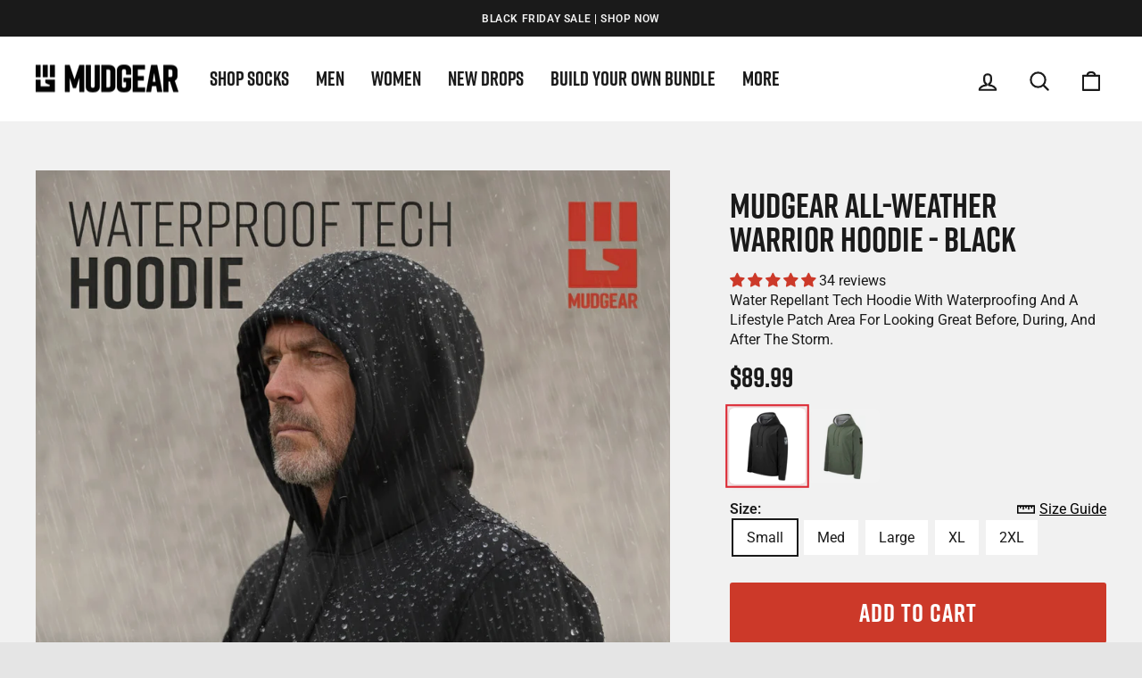

--- FILE ---
content_type: text/html; charset=utf-8
request_url: https://mudgear.com/products/mudgear-waterproof-performance-hoodie-black
body_size: 121876
content:
<!doctype html>
<html class="no-js" lang="en" dir="ltr">
<head>
<script src="https://sapi.negate.io/script/8m9EWb3ec5qFt9BjmQXnUA==?shop=mudgear.myshopify.com"></script>

<!-- Start VWO Async SmartCode -->
<link rel="preconnect" href="https://dev.visualwebsiteoptimizer.com" />
<script type='text/javascript' id='vwoCode'>
window._vwo_code=window._vwo_code || (function() {
var account_id=831244,
version = 1.5,
settings_tolerance=2000,
library_tolerance=2500,
use_existing_jquery=false,
is_spa=1,
hide_element='body',
hide_element_style = 'opacity:0 !important;filter:alpha(opacity=0) !important;background:none !important',
/* DO NOT EDIT BELOW THIS LINE */
f=false,w=window,d=document,vwoCodeEl=d.querySelector('#vwoCode'),code={use_existing_jquery:function(){return use_existing_jquery},library_tolerance:function(){return library_tolerance},hide_element_style:function(){return'{'+hide_element_style+'}'},finish:function(){if(!f){f=true;var e=d.getElementById('_vis_opt_path_hides');if(e)e.parentNode.removeChild(e)}},finished:function(){return f},load:function(e){var t=d.createElement('script');t.fetchPriority='high';t.src=e;t.type='text/javascript';t.onerror=function(){_vwo_code.finish()};d.getElementsByTagName('head')[0].appendChild(t)},getVersion:function(){return version},getMatchedCookies:function(e){var t=[];if(document.cookie){t=document.cookie.match(e)||[]}return t},getCombinationCookie:function(){var e=code.getMatchedCookies(/(?:^|;)\s?(_vis_opt_exp_\d+_combi=[^;$]*)/gi);e=e.map(function(e){try{var t=decodeURIComponent(e);if(!/_vis_opt_exp_\d+_combi=(?:\d+,?)+\s*$/.test(t)){return''}return t}catch(e){return''}});var i=[];e.forEach(function(e){var t=e.match(/([\d,]+)/g);t&&i.push(t.join('-'))});return i.join('|')},init:function(){if(d.URL.indexOf('__vwo_disable__')>-1)return;w.settings_timer=setTimeout(function(){_vwo_code.finish()},settings_tolerance);var e=d.currentScript,t=d.createElement('style'),i=e&&!e.async?hide_element?hide_element+'{'+hide_element_style+'}':'':code.lA=1,n=d.getElementsByTagName('head')[0];t.setAttribute('id','_vis_opt_path_hides');vwoCodeEl&&t.setAttribute('nonce',vwoCodeEl.nonce);t.setAttribute('type','text/css');if(t.styleSheet)t.styleSheet.cssText=i;else t.appendChild(d.createTextNode(i));n.appendChild(t);var o=this.getCombinationCookie();this.load('https://dev.visualwebsiteoptimizer.com/j.php?a='+account_id+'&u='+encodeURIComponent(d.URL)+'&f='+ +is_spa+'&vn='+version+(o?'&c='+o:''));return settings_timer}};w._vwo_settings_timer = code.init();return code;}());
</script>
<!-- End VWO Async SmartCode -->

  
<script>
window.KiwiSizing = window.KiwiSizing === undefined ? {} : window.KiwiSizing;
KiwiSizing.shop = "mudgear.myshopify.com";


KiwiSizing.data = {
  collections: "442308329789,187504033880,189719248984,186631684,30821052,260433576024,187502755928,189559079000,189559111768,33461239896,189559144536,189558980696,187503968344,189023172,189569925208,16634813,462034534717,30845652,264775663704,30866224,189024004,30821400,187503837272,170092003416,260433608792,187502592088,189570809944,189570973784,189571727448,189570646104",
  tags: "50OFFAmbassDiscountEligible,discount eligible,hoodie,Men's Perf shirts,MudGear,performance hoodie,Womens Hiking,Womens OCR Apparel,Womens Rucking,Womens Trail Running",
  product: "7333276123224",
  vendor: "MudGear",
  type: "Inventory",
  title: "MudGear All-Weather Warrior Hoodie - Black",
  images: ["\/\/mudgear.com\/cdn\/shop\/products\/MGAWWHoodie2500x2500Pic03.jpg?v=1675412994","\/\/mudgear.com\/cdn\/shop\/files\/Gemini_Generated_Image_xxf5jixxf5jixxf5.png?v=1758493948","\/\/mudgear.com\/cdn\/shop\/files\/71pqjY1N1XL.jpg?v=1758493948","\/\/mudgear.com\/cdn\/shop\/files\/71_iJER-MWL.jpg?v=1758493948","\/\/mudgear.com\/cdn\/shop\/files\/71d0oHlkvNL.jpg?v=1758493948","\/\/mudgear.com\/cdn\/shop\/files\/81IhW-tqdmL.jpg?v=1758493948","\/\/mudgear.com\/cdn\/shop\/files\/61E-JJmVpBL.jpg?v=1758493948","\/\/mudgear.com\/cdn\/shop\/files\/61vjQX2yTqL.jpg?v=1758493948","\/\/mudgear.com\/cdn\/shop\/files\/61ZL-eDNJNL.jpg?v=1758493948","\/\/mudgear.com\/cdn\/shop\/products\/MGAWWHoodie2500x2500Pic04.jpg?v=1758493948","\/\/mudgear.com\/cdn\/shop\/products\/MGAWWHoodie2500x2500Pic05.jpg?v=1758493948","\/\/mudgear.com\/cdn\/shop\/products\/MGAWWHoodie2500x2500Pic01.jpg?v=1758493948","\/\/mudgear.com\/cdn\/shop\/products\/AllWeatherWarriorHoodie2500x2500withUSPatch.jpg?v=1758493948","\/\/mudgear.com\/cdn\/shop\/products\/MGAWWHoodie2500x2500Pic07.jpg?v=1758493948","\/\/mudgear.com\/cdn\/shop\/products\/MGAWWHoodie2500x2500Pic02.jpg?v=1758493948","\/\/mudgear.com\/cdn\/shop\/products\/MGAWWHoodie2500x2500Pic06.jpg?v=1758493948","\/\/mudgear.com\/cdn\/shop\/products\/MGAWWHoodie2500x2500Pic08.jpg?v=1758493948","\/\/mudgear.com\/cdn\/shop\/products\/image_15.png?v=1758493948","\/\/mudgear.com\/cdn\/shop\/files\/MudGearWaterproofPerformanceHoodiesizechart.jpg?v=1758493948","\/\/mudgear.com\/cdn\/shop\/files\/Gemini_Generated_Image_xxf5jixxf5jixxf5_d8ac43d9-9462-4d37-b3a9-6658073e51f1.png?v=1758493948"],
  options: [{"name":"Size","position":1,"values":["Small","Med","Large","XL","2XL"]}],
  variants: [{"id":40168065892440,"title":"Small","option1":"Small","option2":null,"option3":null,"sku":"MG-PERFHOODIE-BLACK-S","requires_shipping":true,"taxable":true,"featured_image":{"id":59394986475837,"product_id":7333276123224,"position":20,"created_at":"2025-09-21T18:32:15-04:00","updated_at":"2025-09-21T18:32:28-04:00","alt":null,"width":1024,"height":1024,"src":"\/\/mudgear.com\/cdn\/shop\/files\/Gemini_Generated_Image_xxf5jixxf5jixxf5_d8ac43d9-9462-4d37-b3a9-6658073e51f1.png?v=1758493948","variant_ids":[40168065892440,40168065925208,40168065957976,40168065990744,40168066023512]},"available":true,"name":"MudGear All-Weather Warrior Hoodie - Black - Small","public_title":"Small","options":["Small"],"price":8999,"weight":181,"compare_at_price":8999,"inventory_quantity":22,"inventory_management":"shopify","inventory_policy":"deny","barcode":"691341012526","featured_media":{"alt":null,"id":46540965413181,"position":20,"preview_image":{"aspect_ratio":1.0,"height":1024,"width":1024,"src":"\/\/mudgear.com\/cdn\/shop\/files\/Gemini_Generated_Image_xxf5jixxf5jixxf5_d8ac43d9-9462-4d37-b3a9-6658073e51f1.png?v=1758493948"}},"requires_selling_plan":false,"selling_plan_allocations":[]},{"id":40168065925208,"title":"Med","option1":"Med","option2":null,"option3":null,"sku":"MG-PERFHOODIE-BLACK-M","requires_shipping":true,"taxable":true,"featured_image":{"id":59394986475837,"product_id":7333276123224,"position":20,"created_at":"2025-09-21T18:32:15-04:00","updated_at":"2025-09-21T18:32:28-04:00","alt":null,"width":1024,"height":1024,"src":"\/\/mudgear.com\/cdn\/shop\/files\/Gemini_Generated_Image_xxf5jixxf5jixxf5_d8ac43d9-9462-4d37-b3a9-6658073e51f1.png?v=1758493948","variant_ids":[40168065892440,40168065925208,40168065957976,40168065990744,40168066023512]},"available":true,"name":"MudGear All-Weather Warrior Hoodie - Black - Med","public_title":"Med","options":["Med"],"price":8999,"weight":181,"compare_at_price":8999,"inventory_quantity":35,"inventory_management":"shopify","inventory_policy":"deny","barcode":"691341012533","featured_media":{"alt":null,"id":46540965413181,"position":20,"preview_image":{"aspect_ratio":1.0,"height":1024,"width":1024,"src":"\/\/mudgear.com\/cdn\/shop\/files\/Gemini_Generated_Image_xxf5jixxf5jixxf5_d8ac43d9-9462-4d37-b3a9-6658073e51f1.png?v=1758493948"}},"requires_selling_plan":false,"selling_plan_allocations":[]},{"id":40168065957976,"title":"Large","option1":"Large","option2":null,"option3":null,"sku":"MG-PERFHOODIE-BLACK-L","requires_shipping":true,"taxable":true,"featured_image":{"id":59394986475837,"product_id":7333276123224,"position":20,"created_at":"2025-09-21T18:32:15-04:00","updated_at":"2025-09-21T18:32:28-04:00","alt":null,"width":1024,"height":1024,"src":"\/\/mudgear.com\/cdn\/shop\/files\/Gemini_Generated_Image_xxf5jixxf5jixxf5_d8ac43d9-9462-4d37-b3a9-6658073e51f1.png?v=1758493948","variant_ids":[40168065892440,40168065925208,40168065957976,40168065990744,40168066023512]},"available":true,"name":"MudGear All-Weather Warrior Hoodie - Black - Large","public_title":"Large","options":["Large"],"price":8999,"weight":181,"compare_at_price":8999,"inventory_quantity":35,"inventory_management":"shopify","inventory_policy":"deny","barcode":"691341012540","featured_media":{"alt":null,"id":46540965413181,"position":20,"preview_image":{"aspect_ratio":1.0,"height":1024,"width":1024,"src":"\/\/mudgear.com\/cdn\/shop\/files\/Gemini_Generated_Image_xxf5jixxf5jixxf5_d8ac43d9-9462-4d37-b3a9-6658073e51f1.png?v=1758493948"}},"requires_selling_plan":false,"selling_plan_allocations":[]},{"id":40168065990744,"title":"XL","option1":"XL","option2":null,"option3":null,"sku":"MG-PERFHOODIE-BLACK-XL","requires_shipping":true,"taxable":true,"featured_image":{"id":59394986475837,"product_id":7333276123224,"position":20,"created_at":"2025-09-21T18:32:15-04:00","updated_at":"2025-09-21T18:32:28-04:00","alt":null,"width":1024,"height":1024,"src":"\/\/mudgear.com\/cdn\/shop\/files\/Gemini_Generated_Image_xxf5jixxf5jixxf5_d8ac43d9-9462-4d37-b3a9-6658073e51f1.png?v=1758493948","variant_ids":[40168065892440,40168065925208,40168065957976,40168065990744,40168066023512]},"available":true,"name":"MudGear All-Weather Warrior Hoodie - Black - XL","public_title":"XL","options":["XL"],"price":8999,"weight":181,"compare_at_price":8999,"inventory_quantity":35,"inventory_management":"shopify","inventory_policy":"deny","barcode":"691341012557","featured_media":{"alt":null,"id":46540965413181,"position":20,"preview_image":{"aspect_ratio":1.0,"height":1024,"width":1024,"src":"\/\/mudgear.com\/cdn\/shop\/files\/Gemini_Generated_Image_xxf5jixxf5jixxf5_d8ac43d9-9462-4d37-b3a9-6658073e51f1.png?v=1758493948"}},"requires_selling_plan":false,"selling_plan_allocations":[]},{"id":40168066023512,"title":"2XL","option1":"2XL","option2":null,"option3":null,"sku":"MG-PERFHOODIE-BLACK-2XL","requires_shipping":true,"taxable":true,"featured_image":{"id":59394986475837,"product_id":7333276123224,"position":20,"created_at":"2025-09-21T18:32:15-04:00","updated_at":"2025-09-21T18:32:28-04:00","alt":null,"width":1024,"height":1024,"src":"\/\/mudgear.com\/cdn\/shop\/files\/Gemini_Generated_Image_xxf5jixxf5jixxf5_d8ac43d9-9462-4d37-b3a9-6658073e51f1.png?v=1758493948","variant_ids":[40168065892440,40168065925208,40168065957976,40168065990744,40168066023512]},"available":true,"name":"MudGear All-Weather Warrior Hoodie - Black - 2XL","public_title":"2XL","options":["2XL"],"price":8999,"weight":181,"compare_at_price":8999,"inventory_quantity":13,"inventory_management":"shopify","inventory_policy":"deny","barcode":"691341012564","featured_media":{"alt":null,"id":46540965413181,"position":20,"preview_image":{"aspect_ratio":1.0,"height":1024,"width":1024,"src":"\/\/mudgear.com\/cdn\/shop\/files\/Gemini_Generated_Image_xxf5jixxf5jixxf5_d8ac43d9-9462-4d37-b3a9-6658073e51f1.png?v=1758493948"}},"requires_selling_plan":false,"selling_plan_allocations":[]}],
};

</script>
  <meta charset="utf-8">
  <meta http-equiv="X-UA-Compatible" content="IE=edge,chrome=1">
  <meta name="viewport" content="width=device-width,initial-scale=1">
  <meta name="theme-color" content="#1a1a1a">
  <link rel="canonical" href="https://mudgear.com/products/mudgear-waterproof-performance-hoodie-black">
  <link rel="preconnect" href="https://cdn.shopify.com" crossorigin>
  <link rel="preconnect" href="https://fonts.shopifycdn.com" crossorigin>
  <link rel="dns-prefetch" href="https://productreviews.shopifycdn.com">
  <link rel="dns-prefetch" href="https://ajax.googleapis.com">
  <link rel="dns-prefetch" href="https://maps.googleapis.com">
  <link rel="dns-prefetch" href="https://maps.gstatic.com"><link rel="shortcut icon" href="//mudgear.com/cdn/shop/files/favicon_32x32.jpg?v=1614385661" type="image/png" /><title>MudGear All-Weather Warrior Hoodie - Black
</title>
<meta name="description" content="  A strongly functional All-Weather performance hoodie designed for outdoor training. Durable water repellent exterior Warm fleece lining 4x6 patch area on shoulder front pocket drawstring hood Care Instructions: Turn garment inside out. Hand or machine wash on delicate setting, cold water, mild soap, hang dry. Do not "><meta property="og:site_name" content="MudGear">
  <meta property="og:url" content="https://mudgear.com/products/mudgear-waterproof-performance-hoodie-black">
  <meta property="og:title" content="MudGear All-Weather Warrior Hoodie - Black">
  <meta property="og:type" content="product">
  <meta property="og:description" content="  A strongly functional All-Weather performance hoodie designed for outdoor training. Durable water repellent exterior Warm fleece lining 4x6 patch area on shoulder front pocket drawstring hood Care Instructions: Turn garment inside out. Hand or machine wash on delicate setting, cold water, mild soap, hang dry. Do not "><meta property="og:image" content="http://mudgear.com/cdn/shop/products/MGAWWHoodie2500x2500Pic03.jpg?v=1675412994">
    <meta property="og:image:secure_url" content="https://mudgear.com/cdn/shop/products/MGAWWHoodie2500x2500Pic03.jpg?v=1675412994">
    <meta property="og:image:width" content="2500">
    <meta property="og:image:height" content="2500"><meta name="twitter:site" content="@">
  <meta name="twitter:card" content="summary_large_image">
  <meta name="twitter:title" content="MudGear All-Weather Warrior Hoodie - Black">
  <meta name="twitter:description" content="  A strongly functional All-Weather performance hoodie designed for outdoor training. Durable water repellent exterior Warm fleece lining 4x6 patch area on shoulder front pocket drawstring hood Care Instructions: Turn garment inside out. Hand or machine wash on delicate setting, cold water, mild soap, hang dry. Do not ">
<style data-shopify>@font-face {
  font-family: "Roboto Condensed";
  font-weight: 700;
  font-style: normal;
  font-display: swap;
  src: url("//mudgear.com/cdn/fonts/roboto_condensed/robotocondensed_n7.0c73a613503672be244d2f29ab6ddd3fc3cc69ae.woff2") format("woff2"),
       url("//mudgear.com/cdn/fonts/roboto_condensed/robotocondensed_n7.ef6ece86ba55f49c27c4904a493c283a40f3a66e.woff") format("woff");
}

  @font-face {
  font-family: Roboto;
  font-weight: 400;
  font-style: normal;
  font-display: swap;
  src: url("//mudgear.com/cdn/fonts/roboto/roboto_n4.2019d890f07b1852f56ce63ba45b2db45d852cba.woff2") format("woff2"),
       url("//mudgear.com/cdn/fonts/roboto/roboto_n4.238690e0007583582327135619c5f7971652fa9d.woff") format("woff");
}


  @font-face {
  font-family: Roboto;
  font-weight: 600;
  font-style: normal;
  font-display: swap;
  src: url("//mudgear.com/cdn/fonts/roboto/roboto_n6.3d305d5382545b48404c304160aadee38c90ef9d.woff2") format("woff2"),
       url("//mudgear.com/cdn/fonts/roboto/roboto_n6.bb37be020157f87e181e5489d5e9137ad60c47a2.woff") format("woff");
}

  @font-face {
  font-family: Roboto;
  font-weight: 400;
  font-style: italic;
  font-display: swap;
  src: url("//mudgear.com/cdn/fonts/roboto/roboto_i4.57ce898ccda22ee84f49e6b57ae302250655e2d4.woff2") format("woff2"),
       url("//mudgear.com/cdn/fonts/roboto/roboto_i4.b21f3bd061cbcb83b824ae8c7671a82587b264bf.woff") format("woff");
}

  @font-face {
  font-family: Roboto;
  font-weight: 600;
  font-style: italic;
  font-display: swap;
  src: url("//mudgear.com/cdn/fonts/roboto/roboto_i6.ebd6b6733fb2b030d60cbf61316511a7ffd82fb3.woff2") format("woff2"),
       url("//mudgear.com/cdn/fonts/roboto/roboto_i6.1363905a6d5249605bc5e0f859663ffe95ac3bed.woff") format("woff");
}

</style><link href="//mudgear.com/cdn/shop/t/46/assets/theme.css?v=75056033552515563411761878065" rel="stylesheet" type="text/css" media="all" />
  <link href="//mudgear.com/cdn/shop/t/46/assets/mudgear.css?v=120941190168749184731761878065" rel="stylesheet" type="text/css" media="all" /> <style data-shopify>:root {
    --typeHeaderPrimary: "Roboto Condensed";
    --typeHeaderFallback: sans-serif;
    --typeHeaderSize: 38px;
    --typeHeaderWeight: 700;
    --typeHeaderLineHeight: 1;
    --typeHeaderSpacing: 0.0em;

    --typeBasePrimary:Roboto;
    --typeBaseFallback:sans-serif;
    --typeBaseSize: 16px;
    --typeBaseWeight: 400;
    --typeBaseSpacing: 0.0em;
    --typeBaseLineHeight: 1.6;
    --typeBaselineHeightMinus01: 1.5;

    --typeCollectionTitle: 24px;

    --iconWeight: 5px;
    --iconLinecaps: round;

    
        --buttonRadius: 3px;
    

    --colorGridOverlayOpacity: 0.2;
    --colorAnnouncement: #1a1a1a;
    --colorAnnouncementText: #f1f1f1;

    --colorBody: #f1f1f1;
    --colorBodyAlpha05: rgba(241, 241, 241, 0.05);
    --colorBodyDim: #e4e4e4;
    --colorBodyLightDim: #ececec;
    --colorBodyMediumDim: #e7e7e7;


    --colorBorder: #f1f1f1;

    --colorBtnPrimary: #1a1a1a;
    --colorBtnPrimaryLight: #343434;
    --colorBtnPrimaryDim: #0d0d0d;
    --colorBtnPrimaryText: #f1f1f1;

    --colorCartDot: #cc3929;

    --colorDrawers: #ffffff;
    --colorDrawersDim: #f2f2f2;
    --colorDrawerBorder: #f1f1f1;
    --colorDrawerText: #1a1a1a;
    --colorDrawerTextDark: #000000;
    --colorDrawerButton: #111111;
    --colorDrawerButtonText: #ffffff;

    --colorFooter: #1a1a1a;
    --colorFooterText: #f1f1f1;
    --colorFooterTextAlpha01: #f1f1f1;

    --colorGridOverlay: #000000;
    --colorGridOverlayOpacity: 0.1;

    --colorHeaderTextAlpha01: rgba(26, 26, 26, 0.1);

    --colorHeroText: #ffffff;

    --colorSmallImageBg: #ffffff;
    --colorLargeImageBg: #f1f1f1;

    --colorImageOverlay: #1a1a1a;
    --colorImageOverlayOpacity: 0.0;
    --colorImageOverlayTextShadow: 0.0;

    --colorLink: #1a1a1a;

    --colorModalBg: rgba(241, 241, 241, 0.6);

    --colorNav: #ffffff;
    --colorNavText: #1a1a1a;

    --colorPrice: #1a1a1a;

    --colorSaleTag: #1a1a1a;
    --colorSaleTagText: #ffffff;

    --colorTextBody: #1a1a1a;
    --colorTextBodyAlpha015: rgba(26, 26, 26, 0.15);
    --colorTextBodyAlpha005: rgba(26, 26, 26, 0.05);
    --colorTextBodyAlpha008: rgba(26, 26, 26, 0.08);
    --colorTextSavings: #cc3929;

    --urlIcoSelect: url(//mudgear.com/cdn/shop/t/46/assets/ico-select.svg);
    --urlIcoSelectFooter: url(//mudgear.com/cdn/shop/t/46/assets/ico-select-footer.svg);
    --urlIcoSelectWhite: url(//mudgear.com/cdn/shop/t/46/assets/ico-select-white.svg);

    --grid-gutter: 17px;
    --drawer-gutter: 20px;

    --sizeChartMargin: 25px 0;
    --sizeChartIconMargin: 5px;

    --newsletterReminderPadding: 40px;

    /*Shop Pay Installments*/
    --color-body-text: #1a1a1a;
    --color-body: #f1f1f1;
    --color-bg: #f1f1f1;
    }

    .placeholder-content {
    background-image: linear-gradient(100deg, #ffffff 40%, #f7f7f7 63%, #ffffff 79%);
    }</style><link rel="stylesheet" href="https://use.typekit.net/lkk8eqv.css">
  

  
  <script>
    document.documentElement.className = document.documentElement.className.replace('no-js', 'js');

    window.theme = window.theme || {};
    theme.routes = {
      home: "/",
      cart: "/cart.js",
      cartPage: "/cart",
      cartAdd: "/cart/add.js",
      cartChange: "/cart/change.js",
      search: "/search",
      predictiveSearch: "/search/suggest"
    };
    theme.strings = {
      soldOut: "Sold Out",
      unavailable: "Unavailable",
      inStockLabel: "In stock, ready to ship",
      oneStockLabel: "Low stock - [count] item left",
      otherStockLabel: "Low stock - [count] items left",
      willNotShipUntil: "Ready to ship [date]",
      willBeInStockAfter: "Back in stock [date]",
      waitingForStock: "Inventory on the way",
      savePrice: "Save [saved_amount]",
      cartEmpty: "Your cart is currently empty.",
      cartTermsConfirmation: "You must agree with the terms and conditions of sales to check out",
      searchCollections: "Collections:",
      searchPages: "Pages:",
      searchArticles: "Articles:",
      productFrom: "from ",
      maxQuantity: "You can only have [quantity] of [title] in your cart."
    };
    theme.settings = {
      dynamicVariantsEnable: false,      cartType: "drawer",
      isCustomerTemplate: false,
      moneyFormat: "${{amount}}",
      saveType: "dollar",
      productImageSize: "square",
      productImageCover: true,
      predictiveSearch: true,
      predictiveSearchType: null,
      predictiveSearchVendor: false,
      predictiveSearchPrice: false,
      quickView: false,
      themeName: 'Impulse',
      themeVersion: "7.6.2"
    };
  </script>

  <script>window.performance && window.performance.mark && window.performance.mark('shopify.content_for_header.start');</script><meta name="google-site-verification" content="jr5aG2WZhTorYY7Jqd6G1hAgONDgUe4mYgKzEh7BQ2s">
<meta id="shopify-digital-wallet" name="shopify-digital-wallet" content="/3653889/digital_wallets/dialog">
<meta name="shopify-checkout-api-token" content="12a00686e78976d248237a3cc99b9a38">
<link rel="alternate" type="application/json+oembed" href="https://mudgear.com/products/mudgear-waterproof-performance-hoodie-black.oembed">
<script async="async" src="/checkouts/internal/preloads.js?locale=en-US"></script>
<link rel="preconnect" href="https://shop.app" crossorigin="anonymous">
<script async="async" src="https://shop.app/checkouts/internal/preloads.js?locale=en-US&shop_id=3653889" crossorigin="anonymous"></script>
<script id="apple-pay-shop-capabilities" type="application/json">{"shopId":3653889,"countryCode":"US","currencyCode":"USD","merchantCapabilities":["supports3DS"],"merchantId":"gid:\/\/shopify\/Shop\/3653889","merchantName":"MudGear","requiredBillingContactFields":["postalAddress","email","phone"],"requiredShippingContactFields":["postalAddress","email","phone"],"shippingType":"shipping","supportedNetworks":["visa","masterCard","amex","discover","elo","jcb"],"total":{"type":"pending","label":"MudGear","amount":"1.00"},"shopifyPaymentsEnabled":true,"supportsSubscriptions":true}</script>
<script id="shopify-features" type="application/json">{"accessToken":"12a00686e78976d248237a3cc99b9a38","betas":["rich-media-storefront-analytics"],"domain":"mudgear.com","predictiveSearch":true,"shopId":3653889,"locale":"en"}</script>
<script>var Shopify = Shopify || {};
Shopify.shop = "mudgear.myshopify.com";
Shopify.locale = "en";
Shopify.currency = {"active":"USD","rate":"1.0"};
Shopify.country = "US";
Shopify.theme = {"name":"Impulse - 1.5","id":182604857661,"schema_name":"Impulse","schema_version":"7.6.2","theme_store_id":null,"role":"main"};
Shopify.theme.handle = "null";
Shopify.theme.style = {"id":null,"handle":null};
Shopify.cdnHost = "mudgear.com/cdn";
Shopify.routes = Shopify.routes || {};
Shopify.routes.root = "/";</script>
<script type="module">!function(o){(o.Shopify=o.Shopify||{}).modules=!0}(window);</script>
<script>!function(o){function n(){var o=[];function n(){o.push(Array.prototype.slice.apply(arguments))}return n.q=o,n}var t=o.Shopify=o.Shopify||{};t.loadFeatures=n(),t.autoloadFeatures=n()}(window);</script>
<script>
  window.ShopifyPay = window.ShopifyPay || {};
  window.ShopifyPay.apiHost = "shop.app\/pay";
  window.ShopifyPay.redirectState = null;
</script>
<script id="shop-js-analytics" type="application/json">{"pageType":"product"}</script>
<script defer="defer" async type="module" src="//mudgear.com/cdn/shopifycloud/shop-js/modules/v2/client.init-shop-cart-sync_D0dqhulL.en.esm.js"></script>
<script defer="defer" async type="module" src="//mudgear.com/cdn/shopifycloud/shop-js/modules/v2/chunk.common_CpVO7qML.esm.js"></script>
<script type="module">
  await import("//mudgear.com/cdn/shopifycloud/shop-js/modules/v2/client.init-shop-cart-sync_D0dqhulL.en.esm.js");
await import("//mudgear.com/cdn/shopifycloud/shop-js/modules/v2/chunk.common_CpVO7qML.esm.js");

  window.Shopify.SignInWithShop?.initShopCartSync?.({"fedCMEnabled":true,"windoidEnabled":true});

</script>
<script>
  window.Shopify = window.Shopify || {};
  if (!window.Shopify.featureAssets) window.Shopify.featureAssets = {};
  window.Shopify.featureAssets['shop-js'] = {"shop-cart-sync":["modules/v2/client.shop-cart-sync_D9bwt38V.en.esm.js","modules/v2/chunk.common_CpVO7qML.esm.js"],"init-fed-cm":["modules/v2/client.init-fed-cm_BJ8NPuHe.en.esm.js","modules/v2/chunk.common_CpVO7qML.esm.js"],"init-shop-email-lookup-coordinator":["modules/v2/client.init-shop-email-lookup-coordinator_pVrP2-kG.en.esm.js","modules/v2/chunk.common_CpVO7qML.esm.js"],"shop-cash-offers":["modules/v2/client.shop-cash-offers_CNh7FWN-.en.esm.js","modules/v2/chunk.common_CpVO7qML.esm.js","modules/v2/chunk.modal_DKF6x0Jh.esm.js"],"init-shop-cart-sync":["modules/v2/client.init-shop-cart-sync_D0dqhulL.en.esm.js","modules/v2/chunk.common_CpVO7qML.esm.js"],"init-windoid":["modules/v2/client.init-windoid_DaoAelzT.en.esm.js","modules/v2/chunk.common_CpVO7qML.esm.js"],"shop-toast-manager":["modules/v2/client.shop-toast-manager_1DND8Tac.en.esm.js","modules/v2/chunk.common_CpVO7qML.esm.js"],"pay-button":["modules/v2/client.pay-button_CFeQi1r6.en.esm.js","modules/v2/chunk.common_CpVO7qML.esm.js"],"shop-button":["modules/v2/client.shop-button_Ca94MDdQ.en.esm.js","modules/v2/chunk.common_CpVO7qML.esm.js"],"shop-login-button":["modules/v2/client.shop-login-button_DPYNfp1Z.en.esm.js","modules/v2/chunk.common_CpVO7qML.esm.js","modules/v2/chunk.modal_DKF6x0Jh.esm.js"],"avatar":["modules/v2/client.avatar_BTnouDA3.en.esm.js"],"shop-follow-button":["modules/v2/client.shop-follow-button_BMKh4nJE.en.esm.js","modules/v2/chunk.common_CpVO7qML.esm.js","modules/v2/chunk.modal_DKF6x0Jh.esm.js"],"init-customer-accounts-sign-up":["modules/v2/client.init-customer-accounts-sign-up_CJXi5kRN.en.esm.js","modules/v2/client.shop-login-button_DPYNfp1Z.en.esm.js","modules/v2/chunk.common_CpVO7qML.esm.js","modules/v2/chunk.modal_DKF6x0Jh.esm.js"],"init-shop-for-new-customer-accounts":["modules/v2/client.init-shop-for-new-customer-accounts_BoBxkgWu.en.esm.js","modules/v2/client.shop-login-button_DPYNfp1Z.en.esm.js","modules/v2/chunk.common_CpVO7qML.esm.js","modules/v2/chunk.modal_DKF6x0Jh.esm.js"],"init-customer-accounts":["modules/v2/client.init-customer-accounts_DCuDTzpR.en.esm.js","modules/v2/client.shop-login-button_DPYNfp1Z.en.esm.js","modules/v2/chunk.common_CpVO7qML.esm.js","modules/v2/chunk.modal_DKF6x0Jh.esm.js"],"checkout-modal":["modules/v2/client.checkout-modal_U_3e4VxF.en.esm.js","modules/v2/chunk.common_CpVO7qML.esm.js","modules/v2/chunk.modal_DKF6x0Jh.esm.js"],"lead-capture":["modules/v2/client.lead-capture_DEgn0Z8u.en.esm.js","modules/v2/chunk.common_CpVO7qML.esm.js","modules/v2/chunk.modal_DKF6x0Jh.esm.js"],"shop-login":["modules/v2/client.shop-login_CoM5QKZ_.en.esm.js","modules/v2/chunk.common_CpVO7qML.esm.js","modules/v2/chunk.modal_DKF6x0Jh.esm.js"],"payment-terms":["modules/v2/client.payment-terms_BmrqWn8r.en.esm.js","modules/v2/chunk.common_CpVO7qML.esm.js","modules/v2/chunk.modal_DKF6x0Jh.esm.js"]};
</script>
<script>(function() {
  var isLoaded = false;
  function asyncLoad() {
    if (isLoaded) return;
    isLoaded = true;
    var urls = ["https:\/\/app.kiwisizing.com\/web\/js\/dist\/kiwiSizing\/plugin\/SizingPlugin.prod.js?v=328\u0026shop=mudgear.myshopify.com","https:\/\/id-shop.govx.com\/app\/mudgear.myshopify.com\/govx.js?shop=mudgear.myshopify.com","\/\/app.backinstock.org\/widget\/50031_1746006583.js?category=bis\u0026v=6\u0026shop=mudgear.myshopify.com","https:\/\/omnisnippet1.com\/platforms\/shopify.js?source=scriptTag\u0026v=2025-05-14T12\u0026shop=mudgear.myshopify.com"];
    for (var i = 0; i < urls.length; i++) {
      var s = document.createElement('script');
      s.type = 'text/javascript';
      s.async = true;
      s.src = urls[i];
      var x = document.getElementsByTagName('script')[0];
      x.parentNode.insertBefore(s, x);
    }
  };
  if(window.attachEvent) {
    window.attachEvent('onload', asyncLoad);
  } else {
    window.addEventListener('load', asyncLoad, false);
  }
})();</script>
<script id="__st">var __st={"a":3653889,"offset":-18000,"reqid":"549cbe91-d78b-4eb3-8d3c-d7bc2936f628-1764235585","pageurl":"mudgear.com\/products\/mudgear-waterproof-performance-hoodie-black","u":"2b28f34e325c","p":"product","rtyp":"product","rid":7333276123224};</script>
<script>window.ShopifyPaypalV4VisibilityTracking = true;</script>
<script id="captcha-bootstrap">!function(){'use strict';const t='contact',e='account',n='new_comment',o=[[t,t],['blogs',n],['comments',n],[t,'customer']],c=[[e,'customer_login'],[e,'guest_login'],[e,'recover_customer_password'],[e,'create_customer']],r=t=>t.map((([t,e])=>`form[action*='/${t}']:not([data-nocaptcha='true']) input[name='form_type'][value='${e}']`)).join(','),a=t=>()=>t?[...document.querySelectorAll(t)].map((t=>t.form)):[];function s(){const t=[...o],e=r(t);return a(e)}const i='password',u='form_key',d=['recaptcha-v3-token','g-recaptcha-response','h-captcha-response',i],f=()=>{try{return window.sessionStorage}catch{return}},m='__shopify_v',_=t=>t.elements[u];function p(t,e,n=!1){try{const o=window.sessionStorage,c=JSON.parse(o.getItem(e)),{data:r}=function(t){const{data:e,action:n}=t;return t[m]||n?{data:e,action:n}:{data:t,action:n}}(c);for(const[e,n]of Object.entries(r))t.elements[e]&&(t.elements[e].value=n);n&&o.removeItem(e)}catch(o){console.error('form repopulation failed',{error:o})}}const l='form_type',E='cptcha';function T(t){t.dataset[E]=!0}const w=window,h=w.document,L='Shopify',v='ce_forms',y='captcha';let A=!1;((t,e)=>{const n=(g='f06e6c50-85a8-45c8-87d0-21a2b65856fe',I='https://cdn.shopify.com/shopifycloud/storefront-forms-hcaptcha/ce_storefront_forms_captcha_hcaptcha.v1.5.2.iife.js',D={infoText:'Protected by hCaptcha',privacyText:'Privacy',termsText:'Terms'},(t,e,n)=>{const o=w[L][v],c=o.bindForm;if(c)return c(t,g,e,D).then(n);var r;o.q.push([[t,g,e,D],n]),r=I,A||(h.body.append(Object.assign(h.createElement('script'),{id:'captcha-provider',async:!0,src:r})),A=!0)});var g,I,D;w[L]=w[L]||{},w[L][v]=w[L][v]||{},w[L][v].q=[],w[L][y]=w[L][y]||{},w[L][y].protect=function(t,e){n(t,void 0,e),T(t)},Object.freeze(w[L][y]),function(t,e,n,w,h,L){const[v,y,A,g]=function(t,e,n){const i=e?o:[],u=t?c:[],d=[...i,...u],f=r(d),m=r(i),_=r(d.filter((([t,e])=>n.includes(e))));return[a(f),a(m),a(_),s()]}(w,h,L),I=t=>{const e=t.target;return e instanceof HTMLFormElement?e:e&&e.form},D=t=>v().includes(t);t.addEventListener('submit',(t=>{const e=I(t);if(!e)return;const n=D(e)&&!e.dataset.hcaptchaBound&&!e.dataset.recaptchaBound,o=_(e),c=g().includes(e)&&(!o||!o.value);(n||c)&&t.preventDefault(),c&&!n&&(function(t){try{if(!f())return;!function(t){const e=f();if(!e)return;const n=_(t);if(!n)return;const o=n.value;o&&e.removeItem(o)}(t);const e=Array.from(Array(32),(()=>Math.random().toString(36)[2])).join('');!function(t,e){_(t)||t.append(Object.assign(document.createElement('input'),{type:'hidden',name:u})),t.elements[u].value=e}(t,e),function(t,e){const n=f();if(!n)return;const o=[...t.querySelectorAll(`input[type='${i}']`)].map((({name:t})=>t)),c=[...d,...o],r={};for(const[a,s]of new FormData(t).entries())c.includes(a)||(r[a]=s);n.setItem(e,JSON.stringify({[m]:1,action:t.action,data:r}))}(t,e)}catch(e){console.error('failed to persist form',e)}}(e),e.submit())}));const S=(t,e)=>{t&&!t.dataset[E]&&(n(t,e.some((e=>e===t))),T(t))};for(const o of['focusin','change'])t.addEventListener(o,(t=>{const e=I(t);D(e)&&S(e,y())}));const B=e.get('form_key'),M=e.get(l),P=B&&M;t.addEventListener('DOMContentLoaded',(()=>{const t=y();if(P)for(const e of t)e.elements[l].value===M&&p(e,B);[...new Set([...A(),...v().filter((t=>'true'===t.dataset.shopifyCaptcha))])].forEach((e=>S(e,t)))}))}(h,new URLSearchParams(w.location.search),n,t,e,['guest_login'])})(!0,!0)}();</script>
<script integrity="sha256-52AcMU7V7pcBOXWImdc/TAGTFKeNjmkeM1Pvks/DTgc=" data-source-attribution="shopify.loadfeatures" defer="defer" src="//mudgear.com/cdn/shopifycloud/storefront/assets/storefront/load_feature-81c60534.js" crossorigin="anonymous"></script>
<script crossorigin="anonymous" defer="defer" src="//mudgear.com/cdn/shopifycloud/storefront/assets/shopify_pay/storefront-65b4c6d7.js?v=20250812"></script>
<script data-source-attribution="shopify.dynamic_checkout.dynamic.init">var Shopify=Shopify||{};Shopify.PaymentButton=Shopify.PaymentButton||{isStorefrontPortableWallets:!0,init:function(){window.Shopify.PaymentButton.init=function(){};var t=document.createElement("script");t.src="https://mudgear.com/cdn/shopifycloud/portable-wallets/latest/portable-wallets.en.js",t.type="module",document.head.appendChild(t)}};
</script>
<script data-source-attribution="shopify.dynamic_checkout.buyer_consent">
  function portableWalletsHideBuyerConsent(e){var t=document.getElementById("shopify-buyer-consent"),n=document.getElementById("shopify-subscription-policy-button");t&&n&&(t.classList.add("hidden"),t.setAttribute("aria-hidden","true"),n.removeEventListener("click",e))}function portableWalletsShowBuyerConsent(e){var t=document.getElementById("shopify-buyer-consent"),n=document.getElementById("shopify-subscription-policy-button");t&&n&&(t.classList.remove("hidden"),t.removeAttribute("aria-hidden"),n.addEventListener("click",e))}window.Shopify?.PaymentButton&&(window.Shopify.PaymentButton.hideBuyerConsent=portableWalletsHideBuyerConsent,window.Shopify.PaymentButton.showBuyerConsent=portableWalletsShowBuyerConsent);
</script>
<script data-source-attribution="shopify.dynamic_checkout.cart.bootstrap">document.addEventListener("DOMContentLoaded",(function(){function t(){return document.querySelector("shopify-accelerated-checkout-cart, shopify-accelerated-checkout")}if(t())Shopify.PaymentButton.init();else{new MutationObserver((function(e,n){t()&&(Shopify.PaymentButton.init(),n.disconnect())})).observe(document.body,{childList:!0,subtree:!0})}}));
</script>
<link id="shopify-accelerated-checkout-styles" rel="stylesheet" media="screen" href="https://mudgear.com/cdn/shopifycloud/portable-wallets/latest/accelerated-checkout-backwards-compat.css" crossorigin="anonymous">
<style id="shopify-accelerated-checkout-cart">
        #shopify-buyer-consent {
  margin-top: 1em;
  display: inline-block;
  width: 100%;
}

#shopify-buyer-consent.hidden {
  display: none;
}

#shopify-subscription-policy-button {
  background: none;
  border: none;
  padding: 0;
  text-decoration: underline;
  font-size: inherit;
  cursor: pointer;
}

#shopify-subscription-policy-button::before {
  box-shadow: none;
}

      </style>

<script>window.performance && window.performance.mark && window.performance.mark('shopify.content_for_header.end');</script>

  <script src="//mudgear.com/cdn/shop/t/46/assets/vendor-scripts-v11.js" defer="defer"></script><link rel="stylesheet" href="//mudgear.com/cdn/shop/t/46/assets/country-flags.css"><script src="//mudgear.com/cdn/shop/t/46/assets/theme.js?v=15476288323851175801761878065" defer="defer"></script>
<style>
.mudgear-waterproof-performance-hoodie-black .related-products a.mudgear-waterproof-performance-hoodie-black {border-color: #e9e9e9; filter: brightness(1.1); border-radius: 3px; background-color: #fff;}
</style>


        <!-- candyrack-script -->
        <script src="https://candyrack.ds-cdn.com/static/main.js?shop=mudgear.myshopify.com"></script>
        <!-- / candyrack-script -->
        


<!--BEGIN TIK TOK PIXEL SCRIPT-->
  <script>
!function (w, d, t) {
  w.TiktokAnalyticsObject=t;var ttq=w[t]=w[t]||[];ttq.methods=["page","track","identify","instances","debug","on","off","once","ready","alias","group","enableCookie","disableCookie"],ttq.setAndDefer=function(t,e){t[e]=function(){t.push([e].concat(Array.prototype.slice.call(arguments,0)))}};for(var i=0;i<ttq.methods.length;i++)ttq.setAndDefer(ttq,ttq.methods[i]);ttq.instance=function(t){for(var e=ttq._i[t]||[],n=0;n<ttq.methods.length;n++)ttq.setAndDefer(e,ttq.methods[n]);return e},ttq.load=function(e,n){var i="https://analytics.tiktok.com/i18n/pixel/events.js";ttq._i=ttq._i||{},ttq._i[e]=[],ttq._i[e]._u=i,ttq._t=ttq._t||{},ttq._t[e]=+new Date,ttq._o=ttq._o||{},ttq._o[e]=n||{};var o=document.createElement("script");o.type="text/javascript",o.async=!0,o.src=i+"?sdkid="+e+"&lib="+t;var a=document.getElementsByTagName("script")[0];a.parentNode.insertBefore(o,a)};
  ttq.load('C9QMDSJC77U4F2PRTVR0');
  ttq.page();
}(window, document, 'ttq');
</script>
<!--END TIK TOK PIXEL SCRIPT-->   


        
        

<script src="https://code.jquery.com/jquery-3.7.1.min.js" integrity="sha256-/JqT3SQfawRcv/BIHPThkBvs0OEvtFFmqPF/lYI/Cxo=" crossorigin="anonymous"></script>
<script>
  document.addEventListener("DOMContentLoaded", function(event) {
    const style = document.getElementById('wsg-custom-style');
    if (typeof window.isWsgCustomer != "undefined" && isWsgCustomer) {
    
    
    function updateBtn() {
    const checkoutBtn = $(`
      <div class="wsgRedirectDiv btn"><a href="/pages/ws-cart" class="wsgRedirectCart">
          <span>Checkout </span>
      </a></div>
    `);
     $('.cart__checkout-wrapper .cart__checkout').replaceWith(checkoutBtn); //here we put selector for the element we want to replace
  }
  // calling the function with delay
  setTimeout(function() {
    updateBtn();
  }, 2000 )
  setTimeout(function() {
    updateBtn();
  }, 2500 )
  
  
      style.innerHTML = `
        ${style.innerHTML}
        /* A friend of hideWsg - this will _show_ only for wsg customers. Add class to an element to use */
        .showWsg {
          display: unset;
        }
        /* wholesale only CSS */
        .additional-checkout-buttons, .shopify-payment-button {
          display: none !important;
        }
        .wsg-proxy-container select {
          background-color: 
          ${
            document.querySelector('input').style.backgroundColor
            ? document.querySelector('input').style.backgroundColor
            : 'white'
          } !important;
        }
        `;
    }

    if (
      typeof window.embedButtonBg !== undefined
      && typeof window.embedButtonText !== undefined
      && window.embedButtonBg !== window.embedButtonText
    ) {
      style.innerHTML = `
        ${style.innerHTML}
        .wsg-button-fix {
          background: ${embedButtonBg} !important;
          border-color: ${embedButtonBg} !important;
          color: ${embedButtonText} !important;
        }
        `;
    }

    //=========================
    //         CUSTOM JS
    //==========================
    if (document.querySelector(".wsg-proxy-container")) {
      initNodeObserver(wsgCustomJs);
    }
  })

  function wsgCustomJs() {
    //update button classes
    const button = document.querySelectorAll(".wsg-button-fix");
    let buttonClass = "xxButtonClassesHerexx";
    buttonClass = buttonClass.split(" ");
    for (let i = 0; i < button.length; i++) {
      button[i].classList.add(...buttonClass);
    }
    //wsgCustomJs window placeholder
    //update secondary btn color on proxy cart
    if(document.getElementById("wsg-checkout-one")) {
      const checkoutButton = document.getElementById("wsg-checkout-one");
      let wsgBtnColor = window.getComputedStyle(checkoutButton).backgroundColor;
      let wsgBtnBackground = "none";
      let wsgBtnBorder = "thin solid " + wsgBtnColor;
      let wsgBtnPadding = window.getComputedStyle(checkoutButton).padding;
      let spofBtn = document.querySelectorAll(".spof-btn");
      for (let i = 0; i < spofBtn.length; i++) {
        spofBtn[i].style.background = wsgBtnBackground;
        spofBtn[i].style.color = wsgBtnColor;
        spofBtn[i].style.border = wsgBtnBorder;
        spofBtn[i].style.padding = wsgBtnPadding;
      }
    }

    //update Quick Order Form label
    if (embedSPOFLabel) {
      document.querySelectorAll(".spof-btn").forEach(function(spofBtn) {
        spofBtn.removeAttribute("data-translation-selector");
        spofBtn.innerHTML = embedSPOFLabel;
      });
    }
  }

  function initNodeObserver(onChangeNodeCallback) {
    // Select the node that will be observed for mutations
    const targetNode = document.querySelector(".wsg-proxy-container");

    // Options for the observer (which mutations to observe)
    const config = { attributes: true, childList: true, subtree: true };

    // Callback function to execute when mutations are observed
    const callback = function (mutationsList, observer) {
      for(const mutation of mutationsList) {
        if (mutation.type === 'childList') {
          onChangeNodeCallback();
          observer.disconnect();
        }
      }
    };

    // Create an observer instance linked to the callback function
    const observer = new MutationObserver(callback);
    // Start observing the target node for configured mutations
    observer.observe(targetNode, config);
  }
</script>

  

  <style id="wsg-custom-style">
    /* A friend of hideWsg - this will _show_ only for wsg customers. Add class to an element to use */
    .showWsg {
      display: none;
    }
    /* Signup/login */
    #wsg-signup select,
    #wsg-signup input,
    #wsg-signup textarea {
      height: 46px;
      border: thin solid #d1d1d1;
      padding: 6px 10px;
    }
    #wsg-signup textarea {
      min-height: 100px;
    }
    .wsg-login-input {
      height: 46px;
      border: thin solid #d1d1d1;
      padding: 6px 10px;
    }
    #wsg-signup select {
    }
  /*   Quick Order Form */
    .wsg-table td {
     border: none;
     min-width: 150px;
    }
    .wsg-table tr {
     border-bottom: thin solid #d1d1d1; 
      border-left: none;
    }
    .wsg-table input[type="number"] {
      border: thin solid #d1d1d1;
      padding: 5px 15px;
      min-height: 42px;
    }
    #wsg-spof-link a {
      text-decoration: inherit;
      color: inherit;
    }
    .wsg-proxy-container {
      margin-top: 0% !important;
    }
    .wsg-proxy-container a {
      text-decoration: inherit;
      color: inherit;
    }
    @media screen and (max-width:768px){
      .wsg-proxy-container .wsg-table input[type="number"] {
         max-width: 80%; 
      }
      .wsg-center img {
        width: 50px !important;
      }
      .wsg-variant-price-area {
        min-width: 70px !important;
      }
    }
    /* Submit button */
    #wsg-cart-update{
      padding: 8px 10px;
      min-height: 45px;
      max-width: 100% !important;
    }
    .wsg-table {
      background: inherit !important;
    }
    .wsg-spof-container-main {
      background: inherit !important;
    }
    /* General fixes */
    .wsg-hide-prices {
      opacity: 0;
    }
    .wsg-ws-only .button {
      margin: 0;
    }
    .wsg-proxy-container {
    margin-top: 2rem !important;
    margin-bottom: 2rem !important;
  }
  #wsg-spof-loading .item.loading::before{
    content: none !important;
    opacity: 0 !important;
  }
#wsg-loading .item.loading::before{
    content: none !important;
    opacity: 0 !important;
  }
#wsg-cart-items-loading .item.loading::before {
    content: none !important;
    opacity: 0 !important;
  }
  .wsgRedirectDiv {
    text-align: center;
    width: 100%;
    border-radius: 5px;
    background: #CC3928 !important; 
  }
  .wsgRedirectCart {
    display: block !important; 
    border: 1px solid #CC3928 !important; 
    background: #CC3928 !important; 
    width: 100% !important; 
    padding: 6px !important;
    text-align: center !important;
    text-decoration: none !important;
  }
  .wsgRedirectCart > span {
    font-family: Arimo, sans-serif !important;
    font-size: 18px !important;
    font-weight: 600 !important;
    color: white !important;
  }
  </style>

        
        <!-- candyrack-script -->
        <script src="https://candyrack.ds-cdn.com/static/main.js?shop=mudgear.myshopify.com"></script>
        <!-- / candyrack-script -->
        
        <!-- BEGIN app block: shopify://apps/judge-me-reviews/blocks/judgeme_core/61ccd3b1-a9f2-4160-9fe9-4fec8413e5d8 --><!-- Start of Judge.me Core -->




<link rel="dns-prefetch" href="https://cdnwidget.judge.me">
<link rel="dns-prefetch" href="https://cdn.judge.me">
<link rel="dns-prefetch" href="https://cdn1.judge.me">
<link rel="dns-prefetch" href="https://api.judge.me">

<script data-cfasync='false' class='jdgm-settings-script'>window.jdgmSettings={"pagination":5,"disable_web_reviews":false,"badge_no_review_text":"No reviews","badge_n_reviews_text":"{{ n }} review/reviews","hide_badge_preview_if_no_reviews":true,"badge_hide_text":false,"enforce_center_preview_badge":false,"widget_title":"Customer Reviews","widget_open_form_text":"Write a review","widget_close_form_text":"Cancel review","widget_refresh_page_text":"Refresh page","widget_summary_text":"Based on {{ number_of_reviews }} review/reviews","widget_no_review_text":"Be the first to write a review","widget_name_field_text":"Display name","widget_verified_name_field_text":"Verified Name (public)","widget_name_placeholder_text":"Display name","widget_required_field_error_text":"This field is required.","widget_email_field_text":"Email address","widget_verified_email_field_text":"Verified Email (private, can not be edited)","widget_email_placeholder_text":"Your email address","widget_email_field_error_text":"Please enter a valid email address.","widget_rating_field_text":"Rating","widget_review_title_field_text":"Review Title","widget_review_title_placeholder_text":"Give your review a title","widget_review_body_field_text":"Review content","widget_review_body_placeholder_text":"Start writing here...","widget_pictures_field_text":"Picture/Video (optional)","widget_submit_review_text":"Submit Review","widget_submit_verified_review_text":"Submit Verified Review","widget_submit_success_msg_with_auto_publish":"Thank you! Please refresh the page in a few moments to see your review. You can remove or edit your review by logging into \u003ca href='https://judge.me/login' target='_blank' rel='nofollow noopener'\u003eJudge.me\u003c/a\u003e","widget_submit_success_msg_no_auto_publish":"Thank you! Your review will be published as soon as it is approved by the shop admin. You can remove or edit your review by logging into \u003ca href='https://judge.me/login' target='_blank' rel='nofollow noopener'\u003eJudge.me\u003c/a\u003e","widget_show_default_reviews_out_of_total_text":"Showing {{ n_reviews_shown }} out of {{ n_reviews }} reviews.","widget_show_all_link_text":"Show all","widget_show_less_link_text":"Show less","widget_author_said_text":"{{ reviewer_name }} said:","widget_days_text":"{{ n }} days ago","widget_weeks_text":"{{ n }} week/weeks ago","widget_months_text":"{{ n }} month/months ago","widget_years_text":"{{ n }} year/years ago","widget_yesterday_text":"Yesterday","widget_today_text":"Today","widget_replied_text":"\u003e\u003e {{ shop_name }} replied:","widget_read_more_text":"Read more","widget_reviewer_name_as_initial":"","widget_rating_filter_color":"#fbcd0a","widget_rating_filter_see_all_text":"See all reviews","widget_sorting_most_recent_text":"Most Recent","widget_sorting_highest_rating_text":"Highest Rating","widget_sorting_lowest_rating_text":"Lowest Rating","widget_sorting_with_pictures_text":"Only Pictures","widget_sorting_most_helpful_text":"Most Helpful","widget_open_question_form_text":"Ask a question","widget_reviews_subtab_text":"Reviews","widget_questions_subtab_text":"Questions","widget_question_label_text":"Question","widget_answer_label_text":"Answer","widget_question_placeholder_text":"Write your question here","widget_submit_question_text":"Submit Question","widget_question_submit_success_text":"Thank you for your question! We will notify you once it gets answered.","verified_badge_text":"Verified","verified_badge_bg_color":"","verified_badge_text_color":"","verified_badge_placement":"left-of-reviewer-name","widget_review_max_height":"","widget_hide_border":false,"widget_social_share":false,"widget_thumb":false,"widget_review_location_show":false,"widget_location_format":"","all_reviews_include_out_of_store_products":true,"all_reviews_out_of_store_text":"(out of store)","all_reviews_pagination":100,"all_reviews_product_name_prefix_text":"about","enable_review_pictures":true,"enable_question_anwser":false,"widget_theme":"default","review_date_format":"mm/dd/yyyy","default_sort_method":"most-recent","widget_product_reviews_subtab_text":"Product Reviews","widget_shop_reviews_subtab_text":"Shop Reviews","widget_other_products_reviews_text":"Reviews for other products","widget_store_reviews_subtab_text":"Store Reviews","widget_no_product_reviews_text":"Be the first to write a review for this product","widget_web_restriction_product_reviews_text":"This product hasn't received any reviews yet","widget_no_items_text":"No items found","widget_write_a_store_review_text":"Write a Store Review","widget_other_languages_heading":"Reviews in Other Languages","widget_translate_review_text":"Translate review to {{ language }}","widget_translating_review_text":"Translating...","widget_show_original_translation_text":"Show original ({{ language }})","widget_translate_review_failed_text":"Review couldn't be translated.","widget_translate_review_retry_text":"Retry","widget_translate_review_try_again_later_text":"Try again later","show_product_url_for_grouped_product":false,"widget_sorting_pictures_first_text":"Pictures First","show_pictures_on_all_rev_page_mobile":false,"show_pictures_on_all_rev_page_desktop":false,"floating_tab_hide_mobile_install_preference":false,"floating_tab_button_name":"★ Reviews","floating_tab_title":"Let customers speak for us","floating_tab_button_color":"","floating_tab_button_background_color":"","floating_tab_url":"","floating_tab_url_enabled":false,"floating_tab_tab_style":"text","all_reviews_text_badge_text":"Customers rate us {{ shop.metafields.judgeme.all_reviews_rating | round: 1 }}/5 based on {{ shop.metafields.judgeme.all_reviews_count }} reviews.","all_reviews_text_badge_text_branded_style":"{{ shop.metafields.judgeme.all_reviews_rating | round: 1 }} out of 5 stars based on {{ shop.metafields.judgeme.all_reviews_count }} reviews","is_all_reviews_text_badge_a_link":false,"show_stars_for_all_reviews_text_badge":false,"all_reviews_text_badge_url":"","all_reviews_text_style":"branded","all_reviews_text_color_style":"judgeme_brand_color","all_reviews_text_color":"#108474","all_reviews_text_show_jm_brand":false,"featured_carousel_show_header":true,"featured_carousel_title":"Let customers speak for us","featured_carousel_count_text":"from {{ n }} reviews","featured_carousel_add_link_to_all_reviews_page":false,"featured_carousel_url":"","featured_carousel_show_images":true,"featured_carousel_autoslide_interval":5,"featured_carousel_arrows_on_the_sides":false,"featured_carousel_height":250,"featured_carousel_width":80,"featured_carousel_image_size":0,"featured_carousel_image_height":250,"featured_carousel_arrow_color":"#eeeeee","verified_count_badge_style":"branded","verified_count_badge_orientation":"horizontal","verified_count_badge_color_style":"judgeme_brand_color","verified_count_badge_color":"#108474","is_verified_count_badge_a_link":false,"verified_count_badge_url":"","verified_count_badge_show_jm_brand":true,"widget_rating_preset_default":5,"widget_first_sub_tab":"product-reviews","widget_show_histogram":true,"widget_histogram_use_custom_color":false,"widget_pagination_use_custom_color":false,"widget_star_use_custom_color":false,"widget_verified_badge_use_custom_color":false,"widget_write_review_use_custom_color":false,"picture_reminder_submit_button":"Upload Pictures","enable_review_videos":false,"mute_video_by_default":false,"widget_sorting_videos_first_text":"Videos First","widget_review_pending_text":"Pending","featured_carousel_items_for_large_screen":3,"social_share_options_order":"Facebook,Twitter","remove_microdata_snippet":false,"disable_json_ld":false,"enable_json_ld_products":false,"preview_badge_show_question_text":false,"preview_badge_no_question_text":"No questions","preview_badge_n_question_text":"{{ number_of_questions }} question/questions","qa_badge_show_icon":false,"qa_badge_position":"same-row","remove_judgeme_branding":false,"widget_add_search_bar":false,"widget_search_bar_placeholder":"Search","widget_sorting_verified_only_text":"Verified only","featured_carousel_theme":"default","featured_carousel_show_rating":true,"featured_carousel_show_title":true,"featured_carousel_show_body":true,"featured_carousel_show_date":false,"featured_carousel_show_reviewer":true,"featured_carousel_show_product":false,"featured_carousel_header_background_color":"#108474","featured_carousel_header_text_color":"#ffffff","featured_carousel_name_product_separator":"reviewed","featured_carousel_full_star_background":"#108474","featured_carousel_empty_star_background":"#dadada","featured_carousel_vertical_theme_background":"#f9fafb","featured_carousel_verified_badge_enable":true,"featured_carousel_verified_badge_color":"#108474","featured_carousel_border_style":"round","featured_carousel_review_line_length_limit":3,"featured_carousel_more_reviews_button_text":"Read more reviews","featured_carousel_view_product_button_text":"View product","all_reviews_page_load_reviews_on":"scroll","all_reviews_page_load_more_text":"Load More Reviews","disable_fb_tab_reviews":false,"enable_ajax_cdn_cache":false,"widget_advanced_speed_features":5,"widget_public_name_text":"displayed publicly like","default_reviewer_name":"John Smith","default_reviewer_name_has_non_latin":true,"widget_reviewer_anonymous":"Anonymous","medals_widget_title":"Judge.me Review Medals","medals_widget_background_color":"#f9fafb","medals_widget_position":"footer_all_pages","medals_widget_border_color":"#f9fafb","medals_widget_verified_text_position":"left","medals_widget_use_monochromatic_version":false,"medals_widget_elements_color":"#108474","show_reviewer_avatar":true,"widget_invalid_yt_video_url_error_text":"Not a YouTube video URL","widget_max_length_field_error_text":"Please enter no more than {0} characters.","widget_show_country_flag":false,"widget_show_collected_via_shop_app":true,"widget_verified_by_shop_badge_style":"light","widget_verified_by_shop_text":"Verified by Shop","widget_show_photo_gallery":false,"widget_load_with_code_splitting":true,"widget_ugc_install_preference":false,"widget_ugc_title":"Made by us, Shared by you","widget_ugc_subtitle":"Tag us to see your picture featured in our page","widget_ugc_arrows_color":"#ffffff","widget_ugc_primary_button_text":"Buy Now","widget_ugc_primary_button_background_color":"#108474","widget_ugc_primary_button_text_color":"#ffffff","widget_ugc_primary_button_border_width":"0","widget_ugc_primary_button_border_style":"none","widget_ugc_primary_button_border_color":"#108474","widget_ugc_primary_button_border_radius":"25","widget_ugc_secondary_button_text":"Load More","widget_ugc_secondary_button_background_color":"#ffffff","widget_ugc_secondary_button_text_color":"#108474","widget_ugc_secondary_button_border_width":"2","widget_ugc_secondary_button_border_style":"solid","widget_ugc_secondary_button_border_color":"#108474","widget_ugc_secondary_button_border_radius":"25","widget_ugc_reviews_button_text":"View Reviews","widget_ugc_reviews_button_background_color":"#ffffff","widget_ugc_reviews_button_text_color":"#108474","widget_ugc_reviews_button_border_width":"2","widget_ugc_reviews_button_border_style":"solid","widget_ugc_reviews_button_border_color":"#108474","widget_ugc_reviews_button_border_radius":"25","widget_ugc_reviews_button_link_to":"judgeme-reviews-page","widget_ugc_show_post_date":true,"widget_ugc_max_width":"800","widget_rating_metafield_value_type":true,"widget_primary_color":"#CC3929","widget_enable_secondary_color":false,"widget_secondary_color":"#edf5f5","widget_summary_average_rating_text":"{{ average_rating }} out of 5","widget_media_grid_title":"Customer photos \u0026 videos","widget_media_grid_see_more_text":"See more","widget_round_style":false,"widget_show_product_medals":true,"widget_verified_by_judgeme_text":"Verified by Judge.me","widget_show_store_medals":true,"widget_verified_by_judgeme_text_in_store_medals":"Verified by Judge.me","widget_media_field_exceed_quantity_message":"Sorry, we can only accept {{ max_media }} for one review.","widget_media_field_exceed_limit_message":"{{ file_name }} is too large, please select a {{ media_type }} less than {{ size_limit }}MB.","widget_review_submitted_text":"Review Submitted!","widget_question_submitted_text":"Question Submitted!","widget_close_form_text_question":"Cancel","widget_write_your_answer_here_text":"Write your answer here","widget_enabled_branded_link":true,"widget_show_collected_by_judgeme":false,"widget_reviewer_name_color":"","widget_write_review_text_color":"","widget_write_review_bg_color":"","widget_collected_by_judgeme_text":"collected by Judge.me","widget_pagination_type":"standard","widget_load_more_text":"Load More","widget_load_more_color":"#108474","widget_full_review_text":"Full Review","widget_read_more_reviews_text":"Read More Reviews","widget_read_questions_text":"Read Questions","widget_questions_and_answers_text":"Questions \u0026 Answers","widget_verified_by_text":"Verified by","widget_verified_text":"Verified","widget_number_of_reviews_text":"{{ number_of_reviews }} reviews","widget_back_button_text":"Back","widget_next_button_text":"Next","widget_custom_forms_filter_button":"Filters","custom_forms_style":"horizontal","widget_show_review_information":false,"how_reviews_are_collected":"How reviews are collected?","widget_show_review_keywords":false,"widget_gdpr_statement":"How we use your data: We'll only contact you about the review you left, and only if necessary. By submitting your review, you agree to Judge.me's \u003ca href='https://judge.me/terms' target='_blank' rel='nofollow noopener'\u003eterms\u003c/a\u003e, \u003ca href='https://judge.me/privacy' target='_blank' rel='nofollow noopener'\u003eprivacy\u003c/a\u003e and \u003ca href='https://judge.me/content-policy' target='_blank' rel='nofollow noopener'\u003econtent\u003c/a\u003e policies.","widget_multilingual_sorting_enabled":false,"widget_translate_review_content_enabled":false,"widget_translate_review_content_method":"manual","popup_widget_review_selection":"automatically_with_pictures","popup_widget_round_border_style":true,"popup_widget_show_title":true,"popup_widget_show_body":true,"popup_widget_show_reviewer":false,"popup_widget_show_product":true,"popup_widget_show_pictures":true,"popup_widget_use_review_picture":true,"popup_widget_show_on_home_page":true,"popup_widget_show_on_product_page":true,"popup_widget_show_on_collection_page":true,"popup_widget_show_on_cart_page":true,"popup_widget_position":"bottom_left","popup_widget_first_review_delay":5,"popup_widget_duration":5,"popup_widget_interval":5,"popup_widget_review_count":5,"popup_widget_hide_on_mobile":true,"review_snippet_widget_round_border_style":true,"review_snippet_widget_card_color":"#FFFFFF","review_snippet_widget_slider_arrows_background_color":"#FFFFFF","review_snippet_widget_slider_arrows_color":"#000000","review_snippet_widget_star_color":"#108474","show_product_variant":false,"all_reviews_product_variant_label_text":"Variant: ","widget_show_verified_branding":true,"widget_show_review_title_input":false,"redirect_reviewers_invited_via_email":"external_form","request_store_review_after_product_review":true,"request_review_other_products_in_order":true,"review_form_color_scheme":"default","review_form_corner_style":"square","review_form_star_color":{},"review_form_text_color":"#333333","review_form_background_color":"#ffffff","review_form_field_background_color":"#fafafa","review_form_button_color":{},"review_form_button_text_color":"#ffffff","review_form_modal_overlay_color":"#000000","review_content_screen_title_text":"How would you rate this product?","review_content_introduction_text":"We would love it if you would share a bit about your experience.","show_review_guidance_text":true,"one_star_review_guidance_text":"Poor","five_star_review_guidance_text":"Great","customer_information_screen_title_text":"About you","customer_information_introduction_text":"Please tell us more about you.","custom_questions_screen_title_text":"Your experience in more detail","custom_questions_introduction_text":"Here are a few questions to help us understand more about your experience.","review_submitted_screen_title_text":"Thanks for your review!","review_submitted_screen_thank_you_text":"We are processing it and it will appear on the store soon.","review_submitted_screen_email_verification_text":"Please confirm your email by clicking the link we just sent you. This helps us keep reviews authentic.","review_submitted_request_store_review_text":"Would you like to share your experience of shopping with us?","review_submitted_review_other_products_text":"Would you like to review these products?","store_review_screen_title_text":"Would you like to share your experience of shopping with us?","store_review_introduction_text":"We value your feedback and use it to improve. Please share any thoughts or suggestions you have.","reviewer_media_screen_title_picture_text":"Share a picture","reviewer_media_introduction_picture_text":"Upload a photo to support your review.","reviewer_media_screen_title_video_text":"Share a video","reviewer_media_introduction_video_text":"Upload a video to support your review.","reviewer_media_screen_title_picture_or_video_text":"Share a picture or video","reviewer_media_introduction_picture_or_video_text":"Upload a photo or video to support your review.","reviewer_media_youtube_url_text":"Paste your Youtube URL here","advanced_settings_next_step_button_text":"Next","advanced_settings_close_review_button_text":"Close","modal_write_review_flow":true,"write_review_flow_required_text":"Required","write_review_flow_privacy_message_text":"We respect your privacy.","write_review_flow_anonymous_text":"Post review as anonymous","write_review_flow_visibility_text":"This won't be visible to other customers.","write_review_flow_multiple_selection_help_text":"Select as many as you like","write_review_flow_single_selection_help_text":"Select one option","write_review_flow_required_field_error_text":"This field is required","write_review_flow_invalid_email_error_text":"Please enter a valid email address","write_review_flow_max_length_error_text":"Max. {{ max_length }} characters.","write_review_flow_media_upload_text":"\u003cb\u003eClick to upload\u003c/b\u003e or drag and drop","write_review_flow_gdpr_statement":"We'll only contact you about your review if necessary. By submitting your review, you agree to our \u003ca href='https://judge.me/terms' target='_blank' rel='nofollow noopener'\u003eterms and conditions\u003c/a\u003e and \u003ca href='https://judge.me/privacy' target='_blank' rel='nofollow noopener'\u003eprivacy policy\u003c/a\u003e.","rating_only_reviews_enabled":false,"show_negative_reviews_help_screen":false,"new_review_flow_help_screen_rating_threshold":3,"negative_review_resolution_screen_title_text":"Tell us more","negative_review_resolution_text":"Your experience matters to us. If there were issues with your purchase, we're here to help. Feel free to reach out to us, we'd love the opportunity to make things right.","negative_review_resolution_button_text":"Contact us","negative_review_resolution_proceed_with_review_text":"Leave a review","negative_review_resolution_subject":"Issue with purchase from {{ shop_name }}.{{ order_name }}","preview_badge_collection_page_install_status":false,"widget_review_custom_css":"h2 {\n  font-size: 48px;\n\n}","preview_badge_custom_css":"","preview_badge_stars_count":"5-stars","featured_carousel_custom_css":"","floating_tab_custom_css":"","all_reviews_widget_custom_css":"","medals_widget_custom_css":"","verified_badge_custom_css":"","all_reviews_text_custom_css":"","transparency_badges_collected_via_store_invite":false,"transparency_badges_from_another_provider":false,"transparency_badges_collected_from_store_visitor":false,"transparency_badges_collected_by_verified_review_provider":false,"transparency_badges_earned_reward":false,"transparency_badges_collected_via_store_invite_text":"Review collected via store invitation","transparency_badges_from_another_provider_text":"Review collected from another provider","transparency_badges_collected_from_store_visitor_text":"Review collected from a store visitor","transparency_badges_written_in_google_text":"Review written in Google","transparency_badges_written_in_etsy_text":"Review written in Etsy","transparency_badges_written_in_shop_app_text":"Review written in Shop App","transparency_badges_earned_reward_text":"Review earned a reward for future purchase","checkout_comment_extension_title_on_product_page":"Customer Comments","checkout_comment_extension_num_latest_comment_show":5,"checkout_comment_extension_format":"name_and_timestamp","checkout_comment_customer_name":"last_initial","checkout_comment_comment_notification":true,"preview_badge_collection_page_install_preference":false,"preview_badge_home_page_install_preference":false,"preview_badge_product_page_install_preference":false,"review_widget_install_preference":"","review_carousel_install_preference":false,"floating_reviews_tab_install_preference":"none","verified_reviews_count_badge_install_preference":false,"all_reviews_text_install_preference":false,"review_widget_best_location":false,"judgeme_medals_install_preference":false,"review_widget_revamp_enabled":false,"review_widget_qna_enabled":false,"review_widget_header_theme":"default","review_widget_widget_title_enabled":true,"review_widget_header_text_size":"medium","review_widget_header_text_weight":"regular","review_widget_average_rating_style":"compact","review_widget_bar_chart_enabled":true,"review_widget_bar_chart_type":"numbers","review_widget_bar_chart_style":"standard","review_widget_reviews_section_theme":"default","review_widget_image_style":"thumbnails","review_widget_review_image_ratio":"square","review_widget_stars_size":"medium","review_widget_verified_badge":"bold_badge","review_widget_review_title_text_size":"medium","review_widget_review_text_size":"medium","review_widget_review_text_length":"medium","review_widget_number_of_cards_desktop":3,"review_widget_custom_questions_answers_display":"always","review_widget_button_text_color":"#FFFFFF","review_widget_text_color":"#000000","review_widget_lighter_text_color":"#7B7B7B","review_widget_corner_styling":"soft","review_widget_review_word_singular":"Review","review_widget_review_word_plural":"Reviews","review_widget_voting_label":"Helpful?","review_widget_shop_reply_label":"Reply from {{ shop_name }}:","platform":"shopify","branding_url":"https://app.judge.me/reviews","branding_text":"Powered by Judge.me","locale":"en","reply_name":"MudGear","widget_version":"3.0","footer":true,"autopublish":false,"review_dates":true,"enable_custom_form":false,"shop_locale":"en","enable_multi_locales_translations":false,"show_review_title_input":false,"review_verification_email_status":"always","admin_email":"support@mudgear.com","can_be_branded":true,"reply_name_text":"MudGear"};</script> <style class='jdgm-settings-style'>.jdgm-xx{left:0}:root{--jdgm-primary-color: #CC3929;--jdgm-secondary-color: rgba(204,57,41,0.1);--jdgm-star-color: #CC3929;--jdgm-write-review-text-color: white;--jdgm-write-review-bg-color: #CC3929;--jdgm-paginate-color: #CC3929;--jdgm-border-radius: 0;--jdgm-reviewer-name-color: #CC3929}.jdgm-histogram__bar-content{background-color:#CC3929}.jdgm-rev[data-verified-buyer=true] .jdgm-rev__icon.jdgm-rev__icon:after,.jdgm-rev__buyer-badge.jdgm-rev__buyer-badge{color:white;background-color:#CC3929}.jdgm-review-widget--small .jdgm-gallery.jdgm-gallery .jdgm-gallery__thumbnail-link:nth-child(8) .jdgm-gallery__thumbnail-wrapper.jdgm-gallery__thumbnail-wrapper:before{content:"See more"}@media only screen and (min-width: 768px){.jdgm-gallery.jdgm-gallery .jdgm-gallery__thumbnail-link:nth-child(8) .jdgm-gallery__thumbnail-wrapper.jdgm-gallery__thumbnail-wrapper:before{content:"See more"}}.jdgm-prev-badge[data-average-rating='0.00']{display:none !important}.jdgm-author-all-initials{display:none !important}.jdgm-author-last-initial{display:none !important}.jdgm-rev-widg__title{visibility:hidden}.jdgm-rev-widg__summary-text{visibility:hidden}.jdgm-prev-badge__text{visibility:hidden}.jdgm-rev__prod-link-prefix:before{content:'about'}.jdgm-rev__variant-label:before{content:'Variant: '}.jdgm-rev__out-of-store-text:before{content:'(out of store)'}@media only screen and (min-width: 768px){.jdgm-rev__pics .jdgm-rev_all-rev-page-picture-separator,.jdgm-rev__pics .jdgm-rev__product-picture{display:none}}@media only screen and (max-width: 768px){.jdgm-rev__pics .jdgm-rev_all-rev-page-picture-separator,.jdgm-rev__pics .jdgm-rev__product-picture{display:none}}.jdgm-preview-badge[data-template="product"]{display:none !important}.jdgm-preview-badge[data-template="collection"]{display:none !important}.jdgm-preview-badge[data-template="index"]{display:none !important}.jdgm-review-widget[data-from-snippet="true"]{display:none !important}.jdgm-verified-count-badget[data-from-snippet="true"]{display:none !important}.jdgm-carousel-wrapper[data-from-snippet="true"]{display:none !important}.jdgm-all-reviews-text[data-from-snippet="true"]{display:none !important}.jdgm-medals-section[data-from-snippet="true"]{display:none !important}.jdgm-ugc-media-wrapper[data-from-snippet="true"]{display:none !important}.jdgm-review-snippet-widget .jdgm-rev-snippet-widget__cards-container .jdgm-rev-snippet-card{border-radius:8px;background:#fff}.jdgm-review-snippet-widget .jdgm-rev-snippet-widget__cards-container .jdgm-rev-snippet-card__rev-rating .jdgm-star{color:#108474}.jdgm-review-snippet-widget .jdgm-rev-snippet-widget__prev-btn,.jdgm-review-snippet-widget .jdgm-rev-snippet-widget__next-btn{border-radius:50%;background:#fff}.jdgm-review-snippet-widget .jdgm-rev-snippet-widget__prev-btn>svg,.jdgm-review-snippet-widget .jdgm-rev-snippet-widget__next-btn>svg{fill:#000}.jdgm-full-rev-modal.rev-snippet-widget .jm-mfp-container .jm-mfp-content,.jdgm-full-rev-modal.rev-snippet-widget .jm-mfp-container .jdgm-full-rev__icon,.jdgm-full-rev-modal.rev-snippet-widget .jm-mfp-container .jdgm-full-rev__pic-img,.jdgm-full-rev-modal.rev-snippet-widget .jm-mfp-container .jdgm-full-rev__reply{border-radius:8px}.jdgm-full-rev-modal.rev-snippet-widget .jm-mfp-container .jdgm-full-rev[data-verified-buyer="true"] .jdgm-full-rev__icon::after{border-radius:8px}.jdgm-full-rev-modal.rev-snippet-widget .jm-mfp-container .jdgm-full-rev .jdgm-rev__buyer-badge{border-radius:calc( 8px / 2 )}.jdgm-full-rev-modal.rev-snippet-widget .jm-mfp-container .jdgm-full-rev .jdgm-full-rev__replier::before{content:'MudGear'}.jdgm-full-rev-modal.rev-snippet-widget .jm-mfp-container .jdgm-full-rev .jdgm-full-rev__product-button{border-radius:calc( 8px * 6 )}
</style> <style class='jdgm-settings-style'>.jdgm-review-widget h2{font-size:48px}
</style>

  
  
  
  <style class='jdgm-miracle-styles'>
  @-webkit-keyframes jdgm-spin{0%{-webkit-transform:rotate(0deg);-ms-transform:rotate(0deg);transform:rotate(0deg)}100%{-webkit-transform:rotate(359deg);-ms-transform:rotate(359deg);transform:rotate(359deg)}}@keyframes jdgm-spin{0%{-webkit-transform:rotate(0deg);-ms-transform:rotate(0deg);transform:rotate(0deg)}100%{-webkit-transform:rotate(359deg);-ms-transform:rotate(359deg);transform:rotate(359deg)}}@font-face{font-family:'JudgemeStar';src:url("[data-uri]") format("woff");font-weight:normal;font-style:normal}.jdgm-star{font-family:'JudgemeStar';display:inline !important;text-decoration:none !important;padding:0 4px 0 0 !important;margin:0 !important;font-weight:bold;opacity:1;-webkit-font-smoothing:antialiased;-moz-osx-font-smoothing:grayscale}.jdgm-star:hover{opacity:1}.jdgm-star:last-of-type{padding:0 !important}.jdgm-star.jdgm--on:before{content:"\e000"}.jdgm-star.jdgm--off:before{content:"\e001"}.jdgm-star.jdgm--half:before{content:"\e002"}.jdgm-widget *{margin:0;line-height:1.4;-webkit-box-sizing:border-box;-moz-box-sizing:border-box;box-sizing:border-box;-webkit-overflow-scrolling:touch}.jdgm-hidden{display:none !important;visibility:hidden !important}.jdgm-temp-hidden{display:none}.jdgm-spinner{width:40px;height:40px;margin:auto;border-radius:50%;border-top:2px solid #eee;border-right:2px solid #eee;border-bottom:2px solid #eee;border-left:2px solid #ccc;-webkit-animation:jdgm-spin 0.8s infinite linear;animation:jdgm-spin 0.8s infinite linear}.jdgm-spinner:empty{display:block}.jdgm-prev-badge{display:block !important}

</style>


  
  
   


<script data-cfasync='false' class='jdgm-script'>
!function(e){window.jdgm=window.jdgm||{},jdgm.CDN_HOST="https://cdnwidget.judge.me/",jdgm.API_HOST="https://api.judge.me/",jdgm.CDN_BASE_URL="https://cdn.shopify.com/extensions/019abb52-4b96-7a62-b4f6-b44fff4dc9f4/judgeme-extensions-240/assets/",
jdgm.docReady=function(d){(e.attachEvent?"complete"===e.readyState:"loading"!==e.readyState)?
setTimeout(d,0):e.addEventListener("DOMContentLoaded",d)},jdgm.loadCSS=function(d,t,o,a){
!o&&jdgm.loadCSS.requestedUrls.indexOf(d)>=0||(jdgm.loadCSS.requestedUrls.push(d),
(a=e.createElement("link")).rel="stylesheet",a.class="jdgm-stylesheet",a.media="nope!",
a.href=d,a.onload=function(){this.media="all",t&&setTimeout(t)},e.body.appendChild(a))},
jdgm.loadCSS.requestedUrls=[],jdgm.loadJS=function(e,d){var t=new XMLHttpRequest;
t.onreadystatechange=function(){4===t.readyState&&(Function(t.response)(),d&&d(t.response))},
t.open("GET",e),t.send()},jdgm.docReady((function(){(window.jdgmLoadCSS||e.querySelectorAll(
".jdgm-widget, .jdgm-all-reviews-page").length>0)&&(jdgmSettings.widget_load_with_code_splitting?
parseFloat(jdgmSettings.widget_version)>=3?jdgm.loadCSS(jdgm.CDN_HOST+"widget_v3/base.css"):
jdgm.loadCSS(jdgm.CDN_HOST+"widget/base.css"):jdgm.loadCSS(jdgm.CDN_HOST+"shopify_v2.css"),
jdgm.loadJS(jdgm.CDN_HOST+"loader.js"))}))}(document);
</script>
<noscript><link rel="stylesheet" type="text/css" media="all" href="https://cdnwidget.judge.me/shopify_v2.css"></noscript>

<!-- BEGIN app snippet: theme_fix_tags --><script>
  (function() {
    var jdgmThemeFixes = null;
    if (!jdgmThemeFixes) return;
    var thisThemeFix = jdgmThemeFixes[Shopify.theme.id];
    if (!thisThemeFix) return;

    if (thisThemeFix.html) {
      document.addEventListener("DOMContentLoaded", function() {
        var htmlDiv = document.createElement('div');
        htmlDiv.classList.add('jdgm-theme-fix-html');
        htmlDiv.innerHTML = thisThemeFix.html;
        document.body.append(htmlDiv);
      });
    };

    if (thisThemeFix.css) {
      var styleTag = document.createElement('style');
      styleTag.classList.add('jdgm-theme-fix-style');
      styleTag.innerHTML = thisThemeFix.css;
      document.head.append(styleTag);
    };

    if (thisThemeFix.js) {
      var scriptTag = document.createElement('script');
      scriptTag.classList.add('jdgm-theme-fix-script');
      scriptTag.innerHTML = thisThemeFix.js;
      document.head.append(scriptTag);
    };
  })();
</script>
<!-- END app snippet -->
<!-- End of Judge.me Core -->



<!-- END app block --><!-- BEGIN app block: shopify://apps/wholesale-gorilla/blocks/wsg-header/c48d0487-dff9-41a4-94c8-ec6173fe8b8d -->

   
  















  <!-- check for wsg customer - this now downcases to compare so we are no longer concerned about case matching in tags -->


      
      
      
      
      
      <!-- ajax data -->
      
        
          
        
      
      <script>
        console.log("Wsg-header release 5.22.24")
        // here we need to check if we on a previw theme and set the shop config from the metafield
        
const wsgShopConfigMetafields = {
            
          
            
          
            
          
            
              shopConfig : {"btnClasses":"","hideDomElements":[".hideWsg",".modal__inner .product-block--price"],"wsgPriceSelectors":{"productPrice":[".product__price"],"collectionPrices":[".grid-product__price"]},"autoInstall":false,"wsgMultiAjax":false,"wsgAjaxSettings":{"price":"","linePrice":".cart__item-price-col","subtotal":"div[data-subtotal]","checkoutBtn":"[name='checkout']"},"wsgSwatch":"","wsgAccountPageSelector":"h1","wsgVolumeTable":".add-to-cart","excludedSections":[".modal--square.modal--quick-shop"],"productSelectors":[".collection-grid__wrapper .grid-product",".grid-product","ul[role='listbox'] > li"],"wsgQVSelector":[""],"fileList":[],"wsgVersion":6,"installing":false,"themeId":182604857661},
            
          
            
              shopConfig178147819837 : {"btnClasses":"","hideDomElements":[".hideWsg",".modal__inner .product-block--price"],"wsgPriceSelectors":{"productPrice":[".product__price"],"collectionPrices":[".grid-product__price"]},"autoInstall":false,"wsgMultiAjax":false,"wsgAjaxSettings":{"price":"","linePrice":".cart__item-price-col","subtotal":"div[data-subtotal]","checkoutBtn":"[name='checkout']"},"wsgSwatch":"","wsgAccountPageSelector":"h1","wsgVolumeTable":".add-to-cart","excludedSections":[".modal--square.modal--quick-shop"],"productSelectors":[".collection-grid__wrapper .grid-product",".grid-product","ul[role='listbox'] > li"],"wsgQVSelector":[""],"fileList":[],"wsgVersion":6,"installing":false,"themeId":178147819837},
            
          
            
              shopConfig178329551165 : {"btnClasses":"","hideDomElements":[".hideWsg",".modal__inner .product-block--price"],"wsgPriceSelectors":{"productPrice":[".product__price"],"collectionPrices":[".grid-product__price"]},"autoInstall":false,"wsgMultiAjax":false,"wsgAjaxSettings":{"price":"","linePrice":".cart__item-price-col","subtotal":"div[data-subtotal]","checkoutBtn":"[name='checkout']"},"wsgSwatch":"","wsgAccountPageSelector":"h1","wsgVolumeTable":".add-to-cart","excludedSections":[".modal--square.modal--quick-shop"],"productSelectors":[".collection-grid__wrapper .grid-product",".grid-product","ul[role='listbox'] > li"],"wsgQVSelector":[""],"fileList":[],"wsgVersion":6,"installing":false,"themeId":178329551165},
            
          
            
              shopConfig179390939453 : {"btnClasses":"","hideDomElements":[".hideWsg",".modal__inner .product-block--price"],"wsgPriceSelectors":{"productPrice":[".product__price"],"collectionPrices":[".grid-product__price"]},"autoInstall":false,"wsgMultiAjax":false,"wsgAjaxSettings":{"price":"","linePrice":".cart__item-price-col","subtotal":"div[data-subtotal]","checkoutBtn":"[name='checkout']"},"wsgSwatch":"","wsgAccountPageSelector":"h1","wsgVolumeTable":".add-to-cart","excludedSections":[".modal--square.modal--quick-shop"],"productSelectors":[".collection-grid__wrapper .grid-product",".grid-product","ul[role='listbox'] > li"],"wsgQVSelector":[""],"fileList":[],"wsgVersion":6,"installing":false,"themeId":179390939453},
            
          
            
              shopConfig179453624637 : {"btnClasses":"","hideDomElements":[".hideWsg",".modal__inner .product-block--price"],"wsgPriceSelectors":{"productPrice":[".product__price"],"collectionPrices":[".grid-product__price"]},"autoInstall":false,"wsgMultiAjax":false,"wsgAjaxSettings":{"price":"","linePrice":".cart__item-price-col","subtotal":"div[data-subtotal]","checkoutBtn":"[name='checkout']"},"wsgSwatch":"","wsgAccountPageSelector":"h1","wsgVolumeTable":".add-to-cart","excludedSections":[".modal--square.modal--quick-shop"],"productSelectors":[".collection-grid__wrapper .grid-product",".grid-product","ul[role='listbox'] > li"],"wsgQVSelector":[""],"fileList":[],"wsgVersion":6,"installing":false,"themeId":179453624637},
            
          
            
              shopConfig180042498365 : {"btnClasses":"","hideDomElements":[".hideWsg",".modal__inner .product-block--price"],"wsgPriceSelectors":{"productPrice":[".product__price"],"collectionPrices":[".grid-product__price"]},"autoInstall":false,"wsgMultiAjax":false,"wsgAjaxSettings":{"price":"","linePrice":".cart__item-price-col","subtotal":"div[data-subtotal]","checkoutBtn":"[name='checkout']"},"wsgSwatch":"","wsgAccountPageSelector":"h1","wsgVolumeTable":".add-to-cart","excludedSections":[".modal--square.modal--quick-shop"],"productSelectors":[".collection-grid__wrapper .grid-product",".grid-product","ul[role='listbox'] > li"],"wsgQVSelector":[""],"fileList":[],"wsgVersion":6,"installing":false,"themeId":180042498365},
            
          
            
              shopConfig180442136893 : {"btnClasses":"","hideDomElements":[".hideWsg",".modal__inner .product-block--price"],"wsgPriceSelectors":{"productPrice":[".product__price"],"collectionPrices":[".grid-product__price"]},"autoInstall":false,"wsgMultiAjax":false,"wsgAjaxSettings":{"price":"","linePrice":".cart__item-price-col","subtotal":"div[data-subtotal]","checkoutBtn":"[name='checkout']"},"wsgSwatch":"","wsgAccountPageSelector":"h1","wsgVolumeTable":".add-to-cart","excludedSections":[".modal--square.modal--quick-shop"],"productSelectors":[".collection-grid__wrapper .grid-product",".grid-product","ul[role='listbox'] > li"],"wsgQVSelector":[""],"fileList":[],"wsgVersion":6,"installing":false,"themeId":180442136893},
            
          
            
              shopConfig181961326909 : {"btnClasses":"","hideDomElements":[".hideWsg",".modal__inner .product-block--price"],"wsgPriceSelectors":{"productPrice":[".product__price"],"collectionPrices":[".grid-product__price"]},"autoInstall":false,"wsgMultiAjax":false,"wsgAjaxSettings":{"price":"","linePrice":".cart__item-price-col","subtotal":"div[data-subtotal]","checkoutBtn":"[name='checkout']"},"wsgSwatch":"","wsgAccountPageSelector":"h1","wsgVolumeTable":".add-to-cart","excludedSections":[".modal--square.modal--quick-shop"],"productSelectors":[".collection-grid__wrapper .grid-product",".grid-product","ul[role='listbox'] > li"],"wsgQVSelector":[""],"fileList":[],"wsgVersion":6,"installing":false,"themeId":181961326909},
            
          
            
              shopConfig182464315709 : {"btnClasses":"","hideDomElements":[".hideWsg",".modal__inner .product-block--price"],"wsgPriceSelectors":{"productPrice":[".product__price"],"collectionPrices":[".grid-product__price"]},"autoInstall":false,"wsgMultiAjax":false,"wsgAjaxSettings":{"price":"","linePrice":".cart__item-price-col","subtotal":"div[data-subtotal]","checkoutBtn":"[name='checkout']"},"wsgSwatch":"","wsgAccountPageSelector":"h1","wsgVolumeTable":".add-to-cart","excludedSections":[".modal--square.modal--quick-shop"],"productSelectors":[".collection-grid__wrapper .grid-product",".grid-product","ul[role='listbox'] > li"],"wsgQVSelector":[""],"fileList":[],"wsgVersion":6,"installing":false,"themeId":182464315709},
            
          
            
              shopConfigundefined : {"btnClasses":"","hideDomElements":[".hideWsg",".satcb_price",".satcb_was_price",".product__price--compare",".product__price-savings","#rc_container"],"wsgPriceSelectors":{"productPrice":[".product__price"],"collectionPrices":[".grid-product__price"]},"autoInstall":true,"wsgAjax":true,"wsgMultiAjax":false,"wsgAjaxSettings":{"price":".ajaxcart__price","linePrice":"","subtotal":".drawer__footer .ajaxcart__price","checkoutBtn":".cart__checkout"},"wsgSwatch":"","wsgAccountPageSelector":".section-header","wsgVolumeTable":".product-single__description","excludedSections":[],"productSelectors":[".grid-product__content"],"wsgQVSelector":[".modal__centered-content"],"fileList":["layout/theme.liquid"],"wsgVersion":6},
            
          
}
        let wsgShopConfig = {"btnClasses":"","hideDomElements":[".hideWsg",".modal__inner .product-block--price"],"wsgPriceSelectors":{"productPrice":[".product__price"],"collectionPrices":[".grid-product__price"]},"autoInstall":false,"wsgMultiAjax":false,"wsgAjaxSettings":{"price":"","linePrice":".cart__item-price-col","subtotal":"div[data-subtotal]","checkoutBtn":"[name='checkout']"},"wsgSwatch":"","wsgAccountPageSelector":"h1","wsgVolumeTable":".add-to-cart","excludedSections":[".modal--square.modal--quick-shop"],"productSelectors":[".collection-grid__wrapper .grid-product",".grid-product","ul[role='listbox'] > li"],"wsgQVSelector":[""],"fileList":[],"wsgVersion":6,"installing":false,"themeId":182604857661};
        if (window.Shopify.theme.role !== 'main') {
          const wsgShopConfigUnpublishedTheme = wsgShopConfigMetafields[`shopConfig${window.Shopify.theme.id}`];
          if (wsgShopConfigUnpublishedTheme) {
            wsgShopConfig = wsgShopConfigUnpublishedTheme;
          }
        }
        // ==========================================
        //      Set global liquid variables
        // ==========================================
        // general variables 1220
        var wsgVersion = 6.0;
        var wsgActive = true;
        // the permanent domain of the shop
        var shopPermanentDomain = 'mudgear.myshopify.com';
        const wsgShopOrigin = 'https://mudgear.com';
        const wsgThemeTemplate = 'product';
        //customer
        var isWsgCustomer = 
          false
        ;
        var wsgCustomerTags = null
        var wsgCustomerId = null
        // execution variables
        var wsgRunCollection;
        var wsgCollectionObserver;
        var wsgRunProduct;
        var wsgRunAccount;
        var wsgRunCart;
        var wsgRunSinglePage;
        var wsgRunSignup;
        var wsgRunSignupV2;
        var runProxy;
        // wsgData
        var wsgData = {"hostedStore":{"branding":{"isShowLogo":true},"accountPage":{"title":"My Account"},"cartPage":{"description":"","title":"Your Cart"},"catalogPage":{"collections":[],"hideSoldOut":false,"imageAspectRatio":"adaptToImage","numberOfColumns":4,"productsPerPage":12},"spofPage":{"description":"","title":"Quick Order Form"},"colorSettings":{"background":"#FFFFFF","primaryColor":"#000000","secondaryColor":"#FFFFFF","textColor":"#000000"},"footer":{"privacyPolicy":false,"termsOfService":false},"bannerText":"You are logged in to your wholesale account"},"translations":{"custom":false,"enable":false,"language":"english","translateBasedOnMarket":true},"shop_preferences":{"cart":{"note":{"isRequired":false,"description":"<p><br></p>"},"poNumber":{"isRequired":false,"isShow":true},"termsAndConditions":{"isEnable":false,"text":""}},"exclusionsAndLocksSettings":{"hidePrices":{"link":"","loginToViewPrices":false,"replacementText":"","loginToViewPricesStatus":"enabled"}},"transitions":{"installedTransitions":false,"showTransitions":false},"retailPrice":{"enable":true,"strikethrough":true,"lowerOpacity":true,"label":" MSRP"},"autoBackorder":false,"checkInventory":false,"draftNotification":true,"exclusions":[],"hideExclusions":true,"lockedPages":[],"minOrder":-1,"showShipPartial":false,"taxRate":-1,"marketSetting":false,"customWholesaleDiscountLabel":"","taxLabel":"","includeTaxInPriceRule":false,"retailExclusionsStatus":"enabled"},"page_styles":{"btnClasses":"","proxyMargin":0,"shipMargin":50},"volume_discounts":{"quantity_discounts":{"collections":[],"enabled":false,"products":[]},"settings":{"product_price_table":{},"custom_messages":{"custom_banner":{"banner_default":true,"banner_input":"Spend {{$}}, receive {{%}} off of your order."},"custom_success":{"success_default":true,"success_input":"Congratulations!  You received {{%}} off of your order!"}}},"discounts":[],"enabled":true},"shipping_rates":{"handlingFee":{"type":"flat","amount":-1,"percent":-1,"min":-1,"max":-1,"label":""},"itemReservationOnInternational":{"isEnabledCustomReservationTime":false,"isReserveInventory":false,"reserveInventoryDays":60},"internationalMsg":{"title":"Thank you for your order.","message":null},"localPickup":{"isEnabled":false,"minOrderPrice":0,"fee":-1,"instructions":"","locations":[],"pickupTime":""},"localDelivery":{"isEnabled":true,"minOrderPrice":0},"deliveryTime":"","fixedPercent":-1,"flatRate":-1,"freeShippingMin":-1,"ignoreAll":true,"ignoreCarrierRates":false,"ignoreShopifyFreeRates":false,"redirectInternational":false,"useShopifyDefault":false,"autoApplyLowestRate":true,"isIncludeLocalDeliveryInLowestRate":true,"customShippingRateLabel":""},"single_page":{"collapseCollections":true,"isHideSPOFbtn":false,"isShowInventoryInfo":false,"isShowSku":true,"linkInCart":true,"menuAction":"include","message":"","excludeCollections":{"gid://shopify/Collection/189569925208":{"title":"Best Sellers","handle":"best-sellers","id":"gid://shopify/Collection/189569925208"},"gid://shopify/Collection/450285535549":{"title":"Men's Performance Shorts","handle":"mudgear-performance-shorts","id":"gid://shopify/Collection/450285535549"},"gid://shopify/Collection/450284126525":{"title":"MudGear Performance Socks","handle":"mudgear-performance-socks","id":"gid://shopify/Collection/450284126525"},"gid://shopify/Collection/450288484669":{"title":"MudGear Lifestyle Shirts","handle":"mudgear-lifestyle-shirts","id":"gid://shopify/Collection/450288484669"}},"spofButtonText":"Quick Order Form"},"net_orders":{"netRedirect":{"title":"Thank you for your order!","message":"We will process your order ASAP and send an invoice for your review.  If this is your first order, any applicable promotions will be included on your invoice.","autoEmail":true},"autoPending":false,"defaultPaymentTermsTemplateId":"","enabled":true,"netTag":"wholesaleNetTerms","netTags":[],"isEnabledCustomReservationTime":false,"isReserveInventory":false,"reserveInventoryDays":60},"customer":{"signup":{"autoInvite":false,"autoTags":["wholesaleNetTerms"],"message":null,"taxExempt":true},"loginMessage":"","accountMessage":"","accountPendingTitle":"Account Created!","redirectMessage":"Keep an eye on your email. As soon as we verify your account we will send you an email with a link to set up your password and start shopping."},"quantity":{"cart":{},"collections":[{"rules":{"min":18},"_id":"637e5065040f1d001634cf52","id":368593288,"name":"Compression Socks"},{"rules":{"min":18},"_id":"637f1aaf4a376700163fb173","id":428724027709,"name":"Ruck Socks"},{"rules":{"min":18},"_id":"637f2ee461ef170016034055","id":428726911293,"name":"No-Show Socks"},{"rules":{"min":18},"_id":"6430988dd0ed3e0014ff5419","id":428730319165,"name":"Crew Height Socks"},{"rules":{"min":18},"_id":"637f300161ef1700160340ad","id":263859404888,"name":"Performance Crew Height Hiking Socks"},{"rules":{"min":18},"_id":"637f307be19db80016105685","id":188448178264,"name":"Quarter (1/4) Crew Over the Ankle Socks"},{"rules":{"min":6},"_id":"64309c549982180014c218a6","id":61379149912,"name":"Women's Performance"},{"rules":{"min":12},"_id":"64309dfef01fad0014977669","id":443851604285,"name":"MudGear Lifestyle"}],"migratedToCurrent":true,"products":[{"rules":{"min":18},"_id":"637f1d6a040f1d001635275f","id":6920939995224,"name":"Mountain Biking (MTB) Sock - Black/Gray"},{"rules":{"min":6},"_id":"637f60793fe4450016f8a562","id":2056737882200,"name":"Women's Flex-Fit Compression Capri Leggings"},{"rules":{"min":6},"_id":"637f608b9810c8001618d33a","id":3866307788888,"name":"Women's Flex-Fit Compression Shorts"},{"rules":{"min":6},"_id":"637f60eec50af000162181c3","id":1403910094936,"name":"Men's Freestyle Running Shorts (Black)"},{"rules":{"min":12},"_id":"637f615331eb500016f5fa5a","id":8137717576,"name":"MudGear Tac Hat"},{"rules":{"min":6},"_id":"6380d5531f9dec0016e30772","id":7035528478808,"name":"MudGear Men's Elite-Fit Compression Shorts"}]},"activeTags":["wholesale","wholesaleNetTerms"],"hideDrafts":[],"server_link":"https://www.wholesalegorilla.app/shop_assets/wsg-index.js","tier":"legacy","updateShopAnalyticsJobId":51140,"isPauseShop":false,"installStatus":"complete"}
        var wsgTier = ''
        // AJAX variables
        var wsgRunAjax;
        var wsgAjaxCart;
        // product variables
        var wsgCollectionsList = [{"id":442308329789,"handle":"upsell-collection-smart-upsell","updated_at":"2025-11-26T07:00:17-05:00","published_at":"2023-03-24T11:48:06-04:00","sort_order":"best-selling","template_suffix":"","published_scope":"global","title":"Add-Ons","body_html":""},{"id":187504033880,"handle":"adventure-racing-gear","title":"Adventure Racing Gear","updated_at":"2025-11-26T07:00:17-05:00","body_html":"","published_at":"2020-09-17T15:57:28-04:00","sort_order":"best-selling","template_suffix":"","disjunctive":false,"rules":[{"column":"tag","relation":"equals","condition":"discount eligible"},{"column":"variant_inventory","relation":"greater_than","condition":"0"}],"published_scope":"global"},{"id":189719248984,"handle":"all","title":"All Products","updated_at":"2025-11-26T07:00:17-05:00","body_html":null,"published_at":"2021-02-19T17:42:24-05:00","sort_order":"best-selling","template_suffix":null,"disjunctive":false,"rules":[{"column":"type","relation":"not_equals","condition":"candyrack_generated"}],"published_scope":"web"},{"id":186631684,"handle":"damion-trombley-discount","title":"Damion Trombley Discount","updated_at":"2025-11-26T07:00:17-05:00","body_html":"\u003ch3\u003e\u003cspan\u003ePlease use the discount code provided by Damion Trombley at checkout for 10% off any of these products.\u003c\/span\u003e\u003c\/h3\u003e","published_at":"2016-06-22T19:53:00-04:00","sort_order":"best-selling","template_suffix":null,"disjunctive":false,"rules":[{"column":"tag","relation":"equals","condition":"discount eligible"}],"published_scope":"global"},{"id":30821052,"handle":"discount-eligible","title":"Discount Eligible","updated_at":"2025-11-26T07:00:17-05:00","body_html":"","published_at":"2015-03-13T16:52:00-04:00","sort_order":"alpha-asc","template_suffix":"","disjunctive":true,"rules":[{"column":"type","relation":"equals","condition":"Inventory"},{"column":"tag","relation":"equals","condition":"discount eligible"},{"column":"title","relation":"not_contains","condition":"CLEARANCE"},{"column":"type","relation":"equals","condition":"PreOrder"}],"published_scope":"global"},{"id":260433576024,"handle":"mens-best-sellers","title":"Men's Best Sellers","updated_at":"2025-11-26T07:00:17-05:00","body_html":"","published_at":"2021-02-27T13:47:06-05:00","sort_order":"best-selling","template_suffix":"","disjunctive":false,"rules":[{"column":"title","relation":"not_contains","condition":"women"},{"column":"title","relation":"not_contains","condition":"AllSport"}],"published_scope":"global"},{"id":187502755928,"handle":"mens-mudgear-lifestyle-apparel","updated_at":"2025-11-26T07:00:17-05:00","published_at":"2020-09-17T14:56:07-04:00","sort_order":"manual","template_suffix":"","published_scope":"global","title":"Men's Lifestyle Apparel","body_html":"\u003cdiv id=\"my-extension-root\"\u003e\n\u003cdiv\u003e\u003c\/div\u003e\n\u003c\/div\u003e"},{"id":189559079000,"handle":"mens-obstacle-racing-apparel","updated_at":"2025-11-26T07:00:17-05:00","published_at":"2021-02-09T18:13:13-05:00","sort_order":"manual","template_suffix":"","published_scope":"global","title":"Men's Obstacle Racing Apparel","body_html":"\u003cdiv id=\"my-extension-root\"\u003e\n\u003cdiv\u003e\u003cspan\u003eMudGear has been creating outdoor sports apparel for obstacle racers since 2012, using input from athletes to make the best performing products on the market. We don’t run on treadmills and we don’t make gym clothes. We build rugged tactical gear for top athletes competing in OCR, trail running and outdoor endurance events. We believe we were all made to get outside and get dirty. We believe obstacle racing is meant to unleash everyone’s extreme inner-athlete, and we’re proud to supply the gear that helps make it happen.\u003c\/span\u003e\u003c\/div\u003e\n\u003c\/div\u003e"},{"id":189559111768,"handle":"mens-hiking-trekking","updated_at":"2025-11-26T07:00:17-05:00","published_at":"2021-02-09T18:16:32-05:00","sort_order":"manual","template_suffix":"","published_scope":"global","title":"Men's Performance Hiking \u0026 Trekking","body_html":"\u003cdiv id=\"my-extension-root\"\u003e\n\u003cdiv\u003e\u003c\/div\u003e\n\u003c\/div\u003e"},{"id":33461239896,"handle":"performance-race-shirts","title":"Men's Performance Shirts","updated_at":"2025-11-26T07:00:17-05:00","body_html":"\u003cspan\u003eMudGear is a brand of mud run clothing and outdoor performance gear for warriors.  MudGear didn't start as a gym brand that began making outdoor gear.  It was made from scratch by and for outdoor athletes.  MudGear develops unique features that will help you achieve top performance on the trail or course.\u003c\/span\u003e","published_at":"2018-05-04T10:50:54-04:00","sort_order":"manual","template_suffix":"","disjunctive":false,"rules":[{"column":"tag","relation":"equals","condition":"Men's Perf shirts"},{"column":"title","relation":"not_contains","condition":"CLEARANCE"}],"published_scope":"global"},{"id":189559144536,"handle":"mens-rucking","updated_at":"2025-11-26T07:00:17-05:00","published_at":"2021-02-09T18:19:56-05:00","sort_order":"manual","template_suffix":"","published_scope":"global","title":"Men's Rucking Gear","body_html":""},{"id":189558980696,"handle":"mens-trail-running-apparel","updated_at":"2025-11-26T07:00:17-05:00","published_at":"2021-02-09T18:08:13-05:00","sort_order":"manual","template_suffix":"","published_scope":"global","title":"Men's Trail Running Apparel","body_html":"\u003cdiv id=\"my-extension-root\"\u003e\n\u003cdiv\u003e\u003c\/div\u003e\n\u003c\/div\u003e"},{"id":187503968344,"handle":"mountain-biking-socks","updated_at":"2025-11-26T07:00:17-05:00","published_at":"2020-09-17T15:54:17-04:00","sort_order":"manual","template_suffix":"","published_scope":"global","title":"Mountain Biking Gear","body_html":""},{"id":189023172,"handle":"mud-run-guide-discount","title":"Mud Run Guide Discount","updated_at":"2025-11-26T07:00:17-05:00","body_html":"\u003ch3\u003e\u003cspan\u003ePlease use the discount code provided at checkout for 10% off any of these products.\u003c\/span\u003e\u003c\/h3\u003e","published_at":"2016-07-21T19:00:00-04:00","sort_order":"best-selling","template_suffix":null,"disjunctive":false,"rules":[{"column":"tag","relation":"equals","condition":"discount eligible"}],"published_scope":"global"},{"id":189569925208,"handle":"best-sellers","updated_at":"2025-11-26T07:00:17-05:00","published_at":"2021-02-10T14:00:26-05:00","sort_order":"manual","template_suffix":"","published_scope":"global","title":"MudGear Best Sellers - Socks and Gear That Go the Distance","body_html":"\u003cp data-start=\"65\" data-end=\"344\"\u003eYou clicked \u003cstrong data-start=\"77\" data-end=\"93\"\u003eBest Sellers\u003c\/strong\u003e for a reason—because you want the gear that \u003cstrong data-start=\"138\" data-end=\"191\"\u003eoutperforms, outlasts, and stands up to anything.\u003c\/strong\u003e This isn’t just a random lineup. These are the \u003cstrong data-start=\"239\" data-end=\"269\"\u003etop-performing, most-loved\u003c\/strong\u003e MudGear products, chosen by athletes who refuse to settle for weak gear.\u003c\/p\u003e\n\u003cp data-start=\"346\" data-end=\"768\"\u003eEvery item you see here has been battle-tested by \u003cstrong data-start=\"396\" data-end=\"460\"\u003eSpartan racers, ruckers, trail runners, and outdoor warriors\u003c\/strong\u003e who demand \u003cstrong data-start=\"472\" data-end=\"523\"\u003eunmatched durability, comfort, and performance.\u003c\/strong\u003e Whether it’s our \u003cstrong data-start=\"541\" data-end=\"572\"\u003elegendary compression socks\u003c\/strong\u003e built to handle ropes, rocks, and relentless miles, or our \u003cstrong data-start=\"632\" data-end=\"659\" data-is-only-node=\"\"\u003erugged training apparel\u003c\/strong\u003e designed for mud, sweat, and everything in between—these are the go-to picks for athletes who push limits.\u003c\/p\u003e"},{"id":16634813,"handle":"mud-run-clothing","updated_at":"2025-11-26T07:00:17-05:00","published_at":"2014-02-15T19:37:00-05:00","sort_order":"manual","template_suffix":"","published_scope":"global","title":"MudGear Men's Apparel","body_html":"\u003ch2\u003eBUILT TOUGH FOR OUTDOOR WARRIORS\u003c\/h2\u003e\n\u003cp\u003eMudGear is a brand of mud run clothing and outdoor performance gear for warriors.  MudGear didn't start as a gym brand that began making outdoor gear.  It was made from scratch by and for outdoor athletes.  MudGear develops unique features that will help you achieve top performance on the trail or course.\u003c\/p\u003e\n\u003cdiv id=\"my-extension-root\"\u003e\n\u003cdiv\u003e\u003c\/div\u003e\n\u003c\/div\u003e"},{"id":462034534717,"handle":"mudgear-trail-running","updated_at":"2025-11-26T07:00:17-05:00","published_at":"2023-08-27T18:24:32-04:00","sort_order":"manual","template_suffix":"mudgear-trail-running","published_scope":"global","title":"MudGear Trail Running","body_html":"\u003cp data-mce-fragment=\"1\"\u003e\u003cspan style=\"font-weight: 400;\" data-mce-fragment=\"1\" data-mce-style=\"font-weight: 400;\"\u003eWhy are we obsessed with perfecting our trail running socks? It seems that more people are hitting the trails than ever. At MudGear, we call that a foot in the right direction. Not just that. American men and women alike are running further and faster. We see you setting PRs and FKTs on legendary trails here in the states, while also representing your countrymen at renowned foot races abroad. All we can do is thank you for making MudGear a force to be reckoned with in the quest to be known as the world’s best trail running socks!\u003c\/span\u003e\u003c\/p\u003e\n\u003cbr data-mce-fragment=\"1\"\u003e\n\u003cp data-mce-fragment=\"1\"\u003e\u003cspan style=\"font-weight: 400;\" data-mce-fragment=\"1\" data-mce-style=\"font-weight: 400;\"\u003eThe unmatched durability of MudGear socks sometimes overshadows their superior fit and comfort. From our tall trail running compression socks to the popular quarter (¼) crew trail running socks, MudGear footwear is made in the USA and consistently satisfying with lightweight presence, quick-drying moisture-wicking design, and breathable venting. Add to that the natural odor resistance of our specialty Merino wool trail running socks, and you’ll find little room for improvement - but we’ll never stop looking. \u003c\/span\u003e\u003c\/p\u003e\n\u003cbr data-mce-fragment=\"1\"\u003e\n\u003cp data-mce-fragment=\"1\"\u003e\u003cspan style=\"font-weight: 400;\" data-mce-fragment=\"1\" data-mce-style=\"font-weight: 400;\"\u003eWhether it’s where, when, how far, or how long you run, there’s something about the MudGear “Made Tougher” mantra that attracts only the most hardcore runners out there. So, we’re compelled to protect more than your feet. Men’s Freestyle and Women’s Flex-fit shorts are among the most comfortably durable running shorts in existence with pockets and drawstrings for added security and convenience. \u003c\/span\u003e\u003c\/p\u003e\n\u003cbr data-mce-fragment=\"1\"\u003e\n\u003cp data-mce-fragment=\"1\"\u003e\u003cspan style=\"font-weight: 400;\" data-mce-fragment=\"1\" data-mce-style=\"font-weight: 400;\"\u003eWe want to help you run everywhere your legs will take you, but we also want you to feel good while you do it. That’s why our blog is full of ideas to help you get the most out of your trail running. Maybe learn about your \u003c\/span\u003e\u003ca href=\"https:\/\/mudgear.com\/blogs\/news\/it-band\" data-mce-fragment=\"1\" data-mce-href=\"https:\/\/mudgear.com\/blogs\/news\/it-band\"\u003e\u003cspan style=\"font-weight: 400;\" data-mce-fragment=\"1\" data-mce-style=\"font-weight: 400;\"\u003eIT Band\u003c\/span\u003e\u003c\/a\u003e\u003cspan style=\"font-weight: 400;\" data-mce-fragment=\"1\" data-mce-style=\"font-weight: 400;\"\u003e, a common cause of running pain. While you’re at it, get tips on picking out \u003c\/span\u003e\u003ca href=\"https:\/\/mudgear.com\/blogs\/news\/choose-trail-running-shoes\" data-mce-fragment=\"1\" data-mce-href=\"https:\/\/mudgear.com\/blogs\/news\/choose-trail-running-shoes\"\u003e\u003cspan style=\"font-weight: 400;\" data-mce-fragment=\"1\" data-mce-style=\"font-weight: 400;\"\u003etrail running shoes\u003c\/span\u003e\u003c\/a\u003e\u003cspan style=\"font-weight: 400;\" data-mce-fragment=\"1\" data-mce-style=\"font-weight: 400;\"\u003e, and see how \u003c\/span\u003e\u003ca href=\"https:\/\/mudgear.com\/blogs\/news\/best-trail-running-socks\" data-mce-fragment=\"1\" data-mce-href=\"https:\/\/mudgear.com\/blogs\/news\/best-trail-running-socks\"\u003e\u003cspan style=\"font-weight: 400;\" data-mce-fragment=\"1\" data-mce-style=\"font-weight: 400;\"\u003eMudGear trail running socks\u003c\/span\u003e\u003c\/a\u003e\u003cspan style=\"font-weight: 400;\" data-mce-fragment=\"1\" data-mce-style=\"font-weight: 400;\"\u003e stack up against the competition. \u003c\/span\u003e\u003c\/p\u003e\n\u003cbr data-mce-fragment=\"1\"\u003e\n\u003cp data-mce-fragment=\"1\"\u003e\u003cb data-mce-fragment=\"1\"\u003eRead more from MudGear about Trail Running:\u003c\/b\u003e\u003cb data-mce-fragment=\"1\"\u003e\u003cbr data-mce-fragment=\"1\"\u003e\u003c\/b\u003e\u003ca href=\"https:\/\/mudgear.com\/blogs\/news\/it-band\" data-mce-fragment=\"1\" data-mce-href=\"https:\/\/mudgear.com\/blogs\/news\/it-band\"\u003e\u003cspan style=\"font-weight: 400;\" data-mce-fragment=\"1\" data-mce-style=\"font-weight: 400;\"\u003eIT Band and Running Pain\u003c\/span\u003e\u003c\/a\u003e\u003c\/p\u003e\n\u003cp data-mce-fragment=\"1\"\u003e\u003ca href=\"https:\/\/mudgear.com\/blogs\/news\/5-way-to-train-for-mountain-races-when-you-don-t-have-mountain\" data-mce-fragment=\"1\" data-mce-href=\"https:\/\/mudgear.com\/blogs\/news\/5-way-to-train-for-mountain-races-when-you-don-t-have-mountain\"\u003e\u003cspan style=\"font-weight: 400;\" data-mce-fragment=\"1\" data-mce-style=\"font-weight: 400;\"\u003eMountain Training Without Mountains\u003c\/span\u003e\u003c\/a\u003e\u003c\/p\u003e\n\u003cp data-mce-fragment=\"1\"\u003e\u003ca href=\"https:\/\/mudgear.com\/blogs\/news\/best-trail-running-socks\" data-mce-fragment=\"1\" data-mce-href=\"https:\/\/mudgear.com\/blogs\/news\/best-trail-running-socks\"\u003e\u003cspan style=\"font-weight: 400;\" data-mce-fragment=\"1\" data-mce-style=\"font-weight: 400;\"\u003eBest Trail Running Socks\u003c\/span\u003e\u003c\/a\u003e\u003cspan style=\"font-weight: 400;\" data-mce-fragment=\"1\" data-mce-style=\"font-weight: 400;\"\u003e \u003c\/span\u003e\u003c\/p\u003e\n\u003cp data-mce-fragment=\"1\"\u003e\u003ca href=\"https:\/\/mudgear.com\/blogs\/news\/choose-trail-running-shoes\" data-mce-fragment=\"1\" data-mce-href=\"https:\/\/mudgear.com\/blogs\/news\/choose-trail-running-shoes\"\u003e\u003cspan style=\"font-weight: 400;\" data-mce-fragment=\"1\" data-mce-style=\"font-weight: 400;\"\u003eHow to Choose Trail Running Shoes\u003c\/span\u003e\u003c\/a\u003e\u003cspan style=\"font-weight: 400;\" data-mce-fragment=\"1\" data-mce-style=\"font-weight: 400;\"\u003e \u003c\/span\u003e\u003c\/p\u003e\n\u003cp data-mce-fragment=\"1\"\u003e\u003ca href=\"https:\/\/mudgear.com\/blogs\/news\/trail-influencers\" data-mce-fragment=\"1\" data-mce-href=\"https:\/\/mudgear.com\/blogs\/news\/trail-influencers\"\u003e\u003cspan style=\"font-weight: 400;\" data-mce-fragment=\"1\" data-mce-style=\"font-weight: 400;\"\u003eTop Trail Running Influencers\u003c\/span\u003e\u003c\/a\u003e\u003cspan style=\"font-weight: 400;\" data-mce-fragment=\"1\" data-mce-style=\"font-weight: 400;\"\u003e \u003c\/span\u003e\u003c\/p\u003e\n\u003cdiv id=\"my-extension-root\"\u003e\n\u003cdiv\u003e\u003c\/div\u003e\n\u003c\/div\u003e","image":{"created_at":"2024-12-10T18:04:59-05:00","alt":null,"width":1080,"height":1080,"src":"\/\/mudgear.com\/cdn\/shop\/collections\/trailsocks.jpg?v=1749146145"}},{"id":30845652,"handle":"mudman-discount","title":"MudMan Discount","updated_at":"2025-11-26T07:00:17-05:00","body_html":"\u003ch3\u003e\u003cspan\u003ePlease use the discount code provided by MudMan at checkout for 10% off any of these products.\u003c\/span\u003e\u003c\/h3\u003e","published_at":"2015-03-14T15:54:00-04:00","sort_order":"best-selling","template_suffix":null,"disjunctive":false,"rules":[{"column":"tag","relation":"equals","condition":"discount eligible"}],"published_scope":"global"},{"id":264775663704,"handle":"new-products","title":"New Arrivals","updated_at":"2025-11-26T07:00:17-05:00","body_html":"\u003cdiv style=\"text-align: center;\"\u003e\u003cbr\u003e\u003c\/div\u003e\n\u003cdiv id=\"my-extension-root\"\u003e\n\u003cdiv\u003e\u003cbr\u003e\u003c\/div\u003e\n\u003c\/div\u003e\n\u003cdiv id=\"my-extension-root\"\u003e\n\u003cdiv\u003e\u003cbr\u003e\u003c\/div\u003e\n\u003c\/div\u003e","published_at":"2022-06-27T12:49:58-04:00","sort_order":"manual","template_suffix":"new-arrivals","disjunctive":false,"rules":[{"column":"variant_inventory","relation":"greater_than","condition":"0"},{"column":"variant_title","relation":"not_contains","condition":"clearance"}],"published_scope":"global"},{"id":30866224,"handle":"obstacle-dominator-discount","title":"Obstacle Dominator Discount","updated_at":"2025-11-26T07:00:17-05:00","body_html":"\u003ch3\u003e\u003cspan\u003ePlease use the discount code provided by Ben and Hunter at the Obstacle Dominator Podcast at checkout for 10% off any of these products.\u003c\/span\u003e\u003c\/h3\u003e","published_at":"2015-03-15T14:46:00-04:00","sort_order":"best-selling","template_suffix":null,"disjunctive":false,"rules":[{"column":"tag","relation":"equals","condition":"discount eligible"}],"published_scope":"global"},{"id":189024004,"handle":"ocr-mafia-discount","title":"OCR Mafia Discount","updated_at":"2025-11-26T07:00:17-05:00","body_html":"\u003ch3\u003e\u003cspan\u003ePlease use the discount code provided at checkout for 10% off any of these products.\u003c\/span\u003e\u003c\/h3\u003e","published_at":"2016-07-21T19:17:00-04:00","sort_order":"best-selling","template_suffix":null,"disjunctive":false,"rules":[{"column":"tag","relation":"equals","condition":"discount eligible"}],"published_scope":"global"},{"id":30821400,"handle":"orm-discount","title":"ORM Discount","updated_at":"2025-11-26T07:00:17-05:00","body_html":"\u003ch3\u003e\u003cspan\u003ePlease use the discount code provided by Obstacle Race Media at checkout for 10% off any of these products.\u003c\/span\u003e\u003c\/h3\u003e","published_at":"2015-03-13T17:08:00-04:00","sort_order":"alpha-asc","template_suffix":null,"disjunctive":false,"rules":[{"column":"tag","relation":"equals","condition":"discount eligible"}],"published_scope":"global"},{"id":187503837272,"handle":"outdoor-training-apparel","title":"Outdoor Training Apparel","updated_at":"2025-11-26T07:00:17-05:00","body_html":"","published_at":"2020-09-17T15:52:39-04:00","sort_order":"best-selling","template_suffix":"","disjunctive":false,"rules":[{"column":"tag","relation":"equals","condition":"discount eligible"},{"column":"variant_inventory","relation":"greater_than","condition":"0"}],"published_scope":"global"},{"id":170092003416,"handle":"rucking-gear","updated_at":"2025-11-26T07:00:17-05:00","published_at":"2020-01-28T17:33:10-05:00","sort_order":"manual","template_suffix":"rucking-gear","published_scope":"web","title":"Rucking Gear","body_html":"\u003cdiv data-mce-fragment=\"1\" style=\"text-align: left;\" data-mce-style=\"text-align: left;\"\u003e\u003cimg data-mce-fragment=\"1\" src=\"https:\/\/cdn.shopify.com\/s\/files\/1\/0365\/3889\/files\/RUCK_240x240.jpg?v=1614451419\" alt=\"MudGear Rucking Socks and Gear\" style=\"margin-right: 20px; margin-bottom: 20px; float: left;\" data-mce-style=\"margin-right: 20px; margin-bottom: 20px; float: left;\" data-mce-src=\"https:\/\/cdn.shopify.com\/s\/files\/1\/0365\/3889\/files\/RUCK_240x240.jpg?v=1614451419\"\u003e\u003c\/div\u003e\n\u003cp\u003e \u003c\/p\u003e\n\u003cp\u003e \u003c\/p\u003e\n\u003cp\u003eWhether you ruck for fitness, fellowship, or freedom, MudGear has you covered with socks and apparel to go the distance.  Our rucking gear brings together the performance aspects of our award-winning trail and running socks with the toughness and durability you require for ruck training and events.  Ruck on.\u003c\/p\u003e\n\u003cp\u003e \u003c\/p\u003e\n\u003ch2\u003e\u003cspan style=\"font-weight: 400;\"\u003eWhat is rucking?\u003c\/span\u003e\u003c\/h2\u003e\n\u003cp\u003e\u003cspan style=\"font-weight: 400;\"\u003e The term refers to military-inspired weighted walks that build endurance, strength, and mental toughness, as they simulate the physical demands of soldiers who often carry heavy loads over long distances. The strain of hauling an extra 15 to 40 lbs for a couple miles or more can wear out your body and wreak havoc on your feet, that is unless they’re protected by the enduring comfort of MudGear Ruck Socks made with Merino wool. While more and more rucking socks enter the market, the best socks for rucking are still the original. That’s right! MudGear made the first ruck sock and still make the best rucking socks for civilian, competitive, Army and other military rucking events including rucking races and sanctioned ruck marches. \u003c\/span\u003e\u003c\/p\u003e\n\u003cp\u003e\u003cbr\u003e\u003c\/p\u003e\n\u003ch2\u003e\u003cspan style=\"font-weight: 400;\"\u003eRucking is Best with Others\u003c\/span\u003e\u003c\/h2\u003e\n\u003cp\u003e\u003cspan style=\"font-weight: 400;\"\u003eHalf of rucking’s appeal is the opportunity to do hard things with like-minded adventurers. No pastime embraces rugged camaraderie more than rucking. That’s why rucking clubs are popping up all over the nation. Some are intense; others enjoy the view; but they all agree the best rucking socks dawn the distinguished MudGear fist. \u003c\/span\u003e\u003c\/p\u003e\n\u003cp\u003e\u003cbr\u003e\u003c\/p\u003e\n\u003ch2\u003e\u003cspan style=\"font-weight: 400;\"\u003eThe Best Socks for Rucking\u003c\/span\u003e\u003c\/h2\u003e\n\u003cp\u003e\u003cspan style=\"font-weight: 400;\"\u003eMudGear Ruck Socks are crew height and made with Merino Wool for lasting freshness and superior moisture management. They come in black, gray, military tan, and army green as a reminder that MudGear makes the best military socks for rucking. \u003c\/span\u003e\u003c\/p\u003e\n\u003cp\u003e\u003cbr\u003e\u003c\/p\u003e\n\u003ch2\u003e\u003cspan style=\"font-weight: 400;\" mce-data-marked=\"1\"\u003eWhat are the health benefits of Rucking?\u003c\/span\u003e\u003c\/h2\u003e\n\u003cp\u003e\u003cspan style=\"font-weight: 400;\"\u003eRucking health benefits include burning more calories than from casual walking, but without the risk of strain or joint injury caused by impact running. When it comes to long term, injury free exercise, rucking vs running is a no brainer. That said, there are a growing number of ruck running events as well as the more popular rucking challenges where traditional rucking is combined with ruck-based exercise movements. It just goes to show the world of rucking is expanding as is MudGear’s selection of rucking-related products, including our MudGear Ruck Star Tri-blend Tee and the MudGear Sandbag.\u003c\/span\u003e\u003c\/p\u003e\n\u003cp\u003e\u003cbr\u003e\u003c\/p\u003e\n\u003cp\u003e\u003cb\u003eRead more from MudGear about Rucking:\u003c\/b\u003e\u003cb\u003e\u003cbr\u003e\u003c\/b\u003e\u003ca href=\"https:\/\/mudgear.com\/blogs\/news\/what-are-the-best-socks-for-rucking\"\u003e\u003cspan style=\"font-weight: 400;\"\u003eBest Socks for Rucking\u003c\/span\u003e\u003c\/a\u003e\u003cspan style=\"font-weight: 400;\"\u003e \u003c\/span\u003e\u003c\/p\u003e\n\u003cp\u003e\u003ca href=\"https:\/\/mudgear.com\/blogs\/news\/goruck-training\"\u003e\u003cspan style=\"font-weight: 400;\"\u003eRuck Star Training: Full Workout\u003c\/span\u003e\u003c\/a\u003e\u003c\/p\u003e\n\u003cp\u003e\u003ca href=\"https:\/\/mudgear.com\/blogs\/news\/best-shoes-boots-for-rucking\"\u003e\u003cspan style=\"font-weight: 400;\"\u003eBest Shoes and Boots for Rucking\u003c\/span\u003e\u003c\/a\u003e\u003cspan style=\"font-weight: 400;\"\u003e  \u003c\/span\u003e\u003c\/p\u003e\n\u003cp\u003e\u003ca href=\"https:\/\/mudgear.com\/blogs\/news\/ruck-off-calories\"\u003e\u003cspan style=\"font-weight: 400;\"\u003eAdd Weight to Burn Calories\u003c\/span\u003e\u003c\/a\u003e\u003cspan style=\"font-weight: 400;\"\u003e \u003c\/span\u003e\u003c\/p\u003e\n\u003cp\u003e\u003ca href=\"https:\/\/mudgear.com\/blogs\/news\/what-to-wear-when-rucking\"\u003e\u003cspan style=\"font-weight: 400;\"\u003eHead-to-Toe Ruckwear\u003c\/span\u003e\u003c\/a\u003e\u003c\/p\u003e\n\u003cp\u003e\u003ca href=\"https:\/\/mudgear.com\/blogs\/news\/whats-the-difference-between-rucking-and-hiking\"\u003e\u003cspan style=\"font-weight: 400;\"\u003eWhat’s the difference between rucking and hiking?\u003c\/span\u003e\u003c\/a\u003e\u003c\/p\u003e\n\u003cdiv id=\"my-extension-root\"\u003e\n\u003cdiv\u003e\u003c\/div\u003e\n\u003c\/div\u003e\n\u003cdiv id=\"my-extension-root\"\u003e\n\u003cdiv\u003e\u003c\/div\u003e\n\u003c\/div\u003e\n\u003cdiv id=\"my-extension-root\"\u003e\n\u003cdiv\u003e\u003c\/div\u003e\n\u003c\/div\u003e","image":{"created_at":"2024-12-10T18:13:24-05:00","alt":null,"width":1080,"height":1080,"src":"\/\/mudgear.com\/cdn\/shop\/collections\/rucking_pic.jpg?v=1733872405"}},{"id":260433608792,"handle":"womens-best-sellers","title":"Women's Best Sellers","updated_at":"2025-11-26T07:00:17-05:00","body_html":"","published_at":"2021-02-27T13:52:15-05:00","sort_order":"created-desc","template_suffix":"","disjunctive":false,"rules":[{"column":"title","relation":"not_contains","condition":"MudGear Men's"},{"column":"title","relation":"not_contains","condition":"freestyle"},{"column":"title","relation":"not_contains","condition":"boxer"},{"column":"title","relation":"not_contains","condition":"Allsport"}],"published_scope":"global"},{"id":187502592088,"handle":"womens-mudgear-lifestyle-apparel","updated_at":"2025-11-26T07:00:17-05:00","published_at":"2020-09-17T14:48:34-04:00","sort_order":"manual","template_suffix":"","published_scope":"global","title":"Women's Lifestyle Apparel","body_html":"\u003cdiv id=\"my-extension-root\"\u003e\n\u003cdiv\u003e\u003c\/div\u003e\n\u003c\/div\u003e"},{"id":189570809944,"handle":"womens-ocr-mud-run-apparel","title":"Women's OCR \/ Mud Run Apparel","updated_at":"2025-11-26T07:00:17-05:00","body_html":"\u003cdiv id=\"my-extension-root\"\u003e\n\u003cdiv\u003e\u003c\/div\u003e\n\u003c\/div\u003e","published_at":"2021-02-10T15:25:33-05:00","sort_order":"manual","template_suffix":"","disjunctive":false,"rules":[{"column":"tag","relation":"equals","condition":"Womens OCR Apparel"}],"published_scope":"global"},{"id":189570973784,"handle":"womens-hiking-trekking","title":"Women's Performance Hiking \u0026 Trekking","updated_at":"2025-11-26T07:00:17-05:00","body_html":"","published_at":"2021-02-10T15:33:18-05:00","sort_order":"manual","template_suffix":"","disjunctive":false,"rules":[{"column":"tag","relation":"equals","condition":"Womens Hiking"}],"published_scope":"global"},{"id":189571727448,"handle":"womens-rucking","title":"Women's Rucking Gear","updated_at":"2025-11-26T07:00:17-05:00","body_html":"","published_at":"2021-02-10T16:05:45-05:00","sort_order":"manual","template_suffix":"","disjunctive":false,"rules":[{"column":"tag","relation":"equals","condition":"Womens Rucking"}],"published_scope":"global"},{"id":189570646104,"handle":"womens-trail-running-apparel","title":"Women's Trail Running Apparel","updated_at":"2025-11-26T07:00:17-05:00","body_html":"","published_at":"2021-02-10T15:15:59-05:00","sort_order":"manual","template_suffix":"","disjunctive":false,"rules":[{"column":"tag","relation":"equals","condition":"Womens Trail Running"}],"published_scope":"global"}]
        var wsgProdData = {"id":7333276123224,"title":"MudGear All-Weather Warrior Hoodie - Black","handle":"mudgear-waterproof-performance-hoodie-black","description":"\u003cp\u003e \u003cbr\u003e\u003c\/p\u003e\n\u003cp\u003e\u003cmeta charset=\"utf-8\"\u003eA strongly functional All-Weather performance hoodie designed for outdoor training.\u003c\/p\u003e\n\u003cdiv data-item-key=\"1675283969.062429\" data-qa=\"virtual-list-item\" id=\"1675283969.062429\" role=\"listitem\" class=\"c-virtual_list__item\" aria-setsize=\"-1\" tabindex=\"-1\"\u003e\n\u003cdiv data-qa-placeholder=\"false\" data-qa-unprocessed=\"false\" data-qa=\"message_container\" class=\"c-message_kit__background p-message_pane_message__message c-message_kit__message\" role=\"presentation\"\u003e\n\u003cdiv data-qa-hover=\"true\" class=\"c-message_kit__hover\" aria-roledescription=\"message\" role=\"document\"\u003e\n\u003cdiv class=\"c-message_kit__actions c-message_kit__actions--above\"\u003e\n\u003cdiv class=\"c-message_kit__gutter\"\u003e\n\u003cdiv data-qa=\"message_content\" class=\"c-message_kit__gutter__right\" role=\"presentation\"\u003e\n\u003cdiv class=\"c-message_kit__blocks c-message_kit__blocks--rich_text\"\u003e\n\u003cdiv data-qa=\"message-text\" class=\"c-message__message_blocks c-message__message_blocks--rich_text\"\u003e\n\u003cdiv data-qa=\"block-kit-renderer\" class=\"p-block_kit_renderer\"\u003e\n\u003cdiv class=\"p-block_kit_renderer__block_wrapper p-block_kit_renderer__block_wrapper--first\"\u003e\n\u003cdiv dir=\"auto\" class=\"p-rich_text_block\"\u003e\n\u003cul data-border=\"0\" data-indent=\"0\" class=\"p-rich_text_list p-rich_text_list__bullet\" data-stringify-type=\"unordered-list\"\u003e\n\u003cli data-stringify-border=\"0\" data-stringify-indent=\"0\"\u003eDurable water repellent exterior\u003c\/li\u003e\n\u003cli data-stringify-border=\"0\" data-stringify-indent=\"0\"\u003eWarm fleece lining\u003c\/li\u003e\n\u003cli data-stringify-border=\"0\" data-stringify-indent=\"0\"\u003e4x6 patch area on shoulder\u003c\/li\u003e\n\u003cli data-stringify-border=\"0\" data-stringify-indent=\"0\"\u003efront pocket\u003c\/li\u003e\n\u003cli data-stringify-border=\"0\" data-stringify-indent=\"0\"\u003edrawstring hood\u003c\/li\u003e\n\u003c\/ul\u003e\n\u003cp\u003e\u003cbr\u003e\u003c\/p\u003e\n\u003cp class=\"p1\"\u003e\u003cstrong\u003eCare Instructions:\u003c\/strong\u003e\u003c\/p\u003e\n\u003cp class=\"p1\"\u003eTurn garment inside out. Hand or machine wash on delicate setting, cold water, mild soap, hang dry.\u003c\/p\u003e\n\u003cp class=\"p1\"\u003eDo not use spin dryer. Do not use bleach.\u003c\/p\u003e\n\u003c\/div\u003e\n\u003c\/div\u003e\n\u003c\/div\u003e\n\u003c\/div\u003e\n\u003c\/div\u003e\n\u003c\/div\u003e\n\u003c\/div\u003e\n\u003c\/div\u003e\n\u003c\/div\u003e\n\u003c\/div\u003e\n\u003c\/div\u003e\n\u003cdiv data-item-key=\"1675284018.887709\" data-qa=\"virtual-list-item\" id=\"1675284018.887709\" role=\"listitem\" class=\"c-virtual_list__item c-virtual_list__item--initial-activeitem\" aria-setsize=\"-1\" tabindex=\"0\"\u003e\n\u003cdiv data-qa-placeholder=\"false\" data-qa-unprocessed=\"false\" data-qa=\"message_container\" class=\"c-message_kit__background p-message_pane_message__message c-message_kit__message\" role=\"presentation\"\u003e\n\u003cdiv data-qa-hover=\"true\" class=\"c-message_kit__hover\" aria-roledescription=\"message\" role=\"document\"\u003e\n\u003cdiv class=\"c-message_kit__actions c-message_kit__actions--above\"\u003e\n\u003cdiv class=\"c-message_kit__gutter\"\u003e\n\u003cdiv class=\"c-message_kit__gutter__left\" role=\"presentation\"\u003e\n\u003cdiv class=\"p-message_pane_message__compact_timestamp p-message_pane_message__compact_timestamp--light p-message_pane_message__compact_timestamp--adjacent\"\u003e\u003cbr\u003e\u003c\/div\u003e\n\u003c\/div\u003e\n\u003cdiv data-qa=\"message_content\" class=\"c-message_kit__gutter__right\" role=\"presentation\"\u003e\n\u003cdiv class=\"c-message_kit__blocks c-message_kit__blocks--rich_text\"\u003e\n\u003cdiv data-qa=\"message-text\" class=\"c-message__message_blocks c-message__message_blocks--rich_text\"\u003e\n\u003cdiv data-qa=\"block-kit-renderer\" class=\"p-block_kit_renderer\"\u003e\n\u003cdiv class=\"p-block_kit_renderer__block_wrapper p-block_kit_renderer__block_wrapper--first\"\u003e\n\u003cdiv dir=\"auto\" class=\"p-rich_text_block\"\u003e\n\u003cdiv class=\"p-rich_text_section\"\u003e\u003cbr\u003e\u003c\/div\u003e\n\u003c\/div\u003e\n\u003c\/div\u003e\n\u003c\/div\u003e\n\u003c\/div\u003e\n\u003c\/div\u003e\n\u003c\/div\u003e\n\u003c\/div\u003e\n\u003c\/div\u003e\n\u003c\/div\u003e\n\u003c\/div\u003e\n\u003c\/div\u003e","published_at":"2023-02-07T12:33:20-05:00","created_at":"2022-11-08T07:23:57-05:00","vendor":"MudGear","type":"Inventory","tags":["50OFFAmbassDiscountEligible","discount eligible","hoodie","Men's Perf shirts","MudGear","performance hoodie","Womens Hiking","Womens OCR Apparel","Womens Rucking","Womens Trail Running"],"price":8999,"price_min":8999,"price_max":8999,"available":true,"price_varies":false,"compare_at_price":8999,"compare_at_price_min":8999,"compare_at_price_max":8999,"compare_at_price_varies":false,"variants":[{"id":40168065892440,"title":"Small","option1":"Small","option2":null,"option3":null,"sku":"MG-PERFHOODIE-BLACK-S","requires_shipping":true,"taxable":true,"featured_image":{"id":59394986475837,"product_id":7333276123224,"position":20,"created_at":"2025-09-21T18:32:15-04:00","updated_at":"2025-09-21T18:32:28-04:00","alt":null,"width":1024,"height":1024,"src":"\/\/mudgear.com\/cdn\/shop\/files\/Gemini_Generated_Image_xxf5jixxf5jixxf5_d8ac43d9-9462-4d37-b3a9-6658073e51f1.png?v=1758493948","variant_ids":[40168065892440,40168065925208,40168065957976,40168065990744,40168066023512]},"available":true,"name":"MudGear All-Weather Warrior Hoodie - Black - Small","public_title":"Small","options":["Small"],"price":8999,"weight":181,"compare_at_price":8999,"inventory_quantity":22,"inventory_management":"shopify","inventory_policy":"deny","barcode":"691341012526","featured_media":{"alt":null,"id":46540965413181,"position":20,"preview_image":{"aspect_ratio":1.0,"height":1024,"width":1024,"src":"\/\/mudgear.com\/cdn\/shop\/files\/Gemini_Generated_Image_xxf5jixxf5jixxf5_d8ac43d9-9462-4d37-b3a9-6658073e51f1.png?v=1758493948"}},"requires_selling_plan":false,"selling_plan_allocations":[]},{"id":40168065925208,"title":"Med","option1":"Med","option2":null,"option3":null,"sku":"MG-PERFHOODIE-BLACK-M","requires_shipping":true,"taxable":true,"featured_image":{"id":59394986475837,"product_id":7333276123224,"position":20,"created_at":"2025-09-21T18:32:15-04:00","updated_at":"2025-09-21T18:32:28-04:00","alt":null,"width":1024,"height":1024,"src":"\/\/mudgear.com\/cdn\/shop\/files\/Gemini_Generated_Image_xxf5jixxf5jixxf5_d8ac43d9-9462-4d37-b3a9-6658073e51f1.png?v=1758493948","variant_ids":[40168065892440,40168065925208,40168065957976,40168065990744,40168066023512]},"available":true,"name":"MudGear All-Weather Warrior Hoodie - Black - Med","public_title":"Med","options":["Med"],"price":8999,"weight":181,"compare_at_price":8999,"inventory_quantity":35,"inventory_management":"shopify","inventory_policy":"deny","barcode":"691341012533","featured_media":{"alt":null,"id":46540965413181,"position":20,"preview_image":{"aspect_ratio":1.0,"height":1024,"width":1024,"src":"\/\/mudgear.com\/cdn\/shop\/files\/Gemini_Generated_Image_xxf5jixxf5jixxf5_d8ac43d9-9462-4d37-b3a9-6658073e51f1.png?v=1758493948"}},"requires_selling_plan":false,"selling_plan_allocations":[]},{"id":40168065957976,"title":"Large","option1":"Large","option2":null,"option3":null,"sku":"MG-PERFHOODIE-BLACK-L","requires_shipping":true,"taxable":true,"featured_image":{"id":59394986475837,"product_id":7333276123224,"position":20,"created_at":"2025-09-21T18:32:15-04:00","updated_at":"2025-09-21T18:32:28-04:00","alt":null,"width":1024,"height":1024,"src":"\/\/mudgear.com\/cdn\/shop\/files\/Gemini_Generated_Image_xxf5jixxf5jixxf5_d8ac43d9-9462-4d37-b3a9-6658073e51f1.png?v=1758493948","variant_ids":[40168065892440,40168065925208,40168065957976,40168065990744,40168066023512]},"available":true,"name":"MudGear All-Weather Warrior Hoodie - Black - Large","public_title":"Large","options":["Large"],"price":8999,"weight":181,"compare_at_price":8999,"inventory_quantity":35,"inventory_management":"shopify","inventory_policy":"deny","barcode":"691341012540","featured_media":{"alt":null,"id":46540965413181,"position":20,"preview_image":{"aspect_ratio":1.0,"height":1024,"width":1024,"src":"\/\/mudgear.com\/cdn\/shop\/files\/Gemini_Generated_Image_xxf5jixxf5jixxf5_d8ac43d9-9462-4d37-b3a9-6658073e51f1.png?v=1758493948"}},"requires_selling_plan":false,"selling_plan_allocations":[]},{"id":40168065990744,"title":"XL","option1":"XL","option2":null,"option3":null,"sku":"MG-PERFHOODIE-BLACK-XL","requires_shipping":true,"taxable":true,"featured_image":{"id":59394986475837,"product_id":7333276123224,"position":20,"created_at":"2025-09-21T18:32:15-04:00","updated_at":"2025-09-21T18:32:28-04:00","alt":null,"width":1024,"height":1024,"src":"\/\/mudgear.com\/cdn\/shop\/files\/Gemini_Generated_Image_xxf5jixxf5jixxf5_d8ac43d9-9462-4d37-b3a9-6658073e51f1.png?v=1758493948","variant_ids":[40168065892440,40168065925208,40168065957976,40168065990744,40168066023512]},"available":true,"name":"MudGear All-Weather Warrior Hoodie - Black - XL","public_title":"XL","options":["XL"],"price":8999,"weight":181,"compare_at_price":8999,"inventory_quantity":35,"inventory_management":"shopify","inventory_policy":"deny","barcode":"691341012557","featured_media":{"alt":null,"id":46540965413181,"position":20,"preview_image":{"aspect_ratio":1.0,"height":1024,"width":1024,"src":"\/\/mudgear.com\/cdn\/shop\/files\/Gemini_Generated_Image_xxf5jixxf5jixxf5_d8ac43d9-9462-4d37-b3a9-6658073e51f1.png?v=1758493948"}},"requires_selling_plan":false,"selling_plan_allocations":[]},{"id":40168066023512,"title":"2XL","option1":"2XL","option2":null,"option3":null,"sku":"MG-PERFHOODIE-BLACK-2XL","requires_shipping":true,"taxable":true,"featured_image":{"id":59394986475837,"product_id":7333276123224,"position":20,"created_at":"2025-09-21T18:32:15-04:00","updated_at":"2025-09-21T18:32:28-04:00","alt":null,"width":1024,"height":1024,"src":"\/\/mudgear.com\/cdn\/shop\/files\/Gemini_Generated_Image_xxf5jixxf5jixxf5_d8ac43d9-9462-4d37-b3a9-6658073e51f1.png?v=1758493948","variant_ids":[40168065892440,40168065925208,40168065957976,40168065990744,40168066023512]},"available":true,"name":"MudGear All-Weather Warrior Hoodie - Black - 2XL","public_title":"2XL","options":["2XL"],"price":8999,"weight":181,"compare_at_price":8999,"inventory_quantity":13,"inventory_management":"shopify","inventory_policy":"deny","barcode":"691341012564","featured_media":{"alt":null,"id":46540965413181,"position":20,"preview_image":{"aspect_ratio":1.0,"height":1024,"width":1024,"src":"\/\/mudgear.com\/cdn\/shop\/files\/Gemini_Generated_Image_xxf5jixxf5jixxf5_d8ac43d9-9462-4d37-b3a9-6658073e51f1.png?v=1758493948"}},"requires_selling_plan":false,"selling_plan_allocations":[]}],"images":["\/\/mudgear.com\/cdn\/shop\/products\/MGAWWHoodie2500x2500Pic03.jpg?v=1675412994","\/\/mudgear.com\/cdn\/shop\/files\/Gemini_Generated_Image_xxf5jixxf5jixxf5.png?v=1758493948","\/\/mudgear.com\/cdn\/shop\/files\/71pqjY1N1XL.jpg?v=1758493948","\/\/mudgear.com\/cdn\/shop\/files\/71_iJER-MWL.jpg?v=1758493948","\/\/mudgear.com\/cdn\/shop\/files\/71d0oHlkvNL.jpg?v=1758493948","\/\/mudgear.com\/cdn\/shop\/files\/81IhW-tqdmL.jpg?v=1758493948","\/\/mudgear.com\/cdn\/shop\/files\/61E-JJmVpBL.jpg?v=1758493948","\/\/mudgear.com\/cdn\/shop\/files\/61vjQX2yTqL.jpg?v=1758493948","\/\/mudgear.com\/cdn\/shop\/files\/61ZL-eDNJNL.jpg?v=1758493948","\/\/mudgear.com\/cdn\/shop\/products\/MGAWWHoodie2500x2500Pic04.jpg?v=1758493948","\/\/mudgear.com\/cdn\/shop\/products\/MGAWWHoodie2500x2500Pic05.jpg?v=1758493948","\/\/mudgear.com\/cdn\/shop\/products\/MGAWWHoodie2500x2500Pic01.jpg?v=1758493948","\/\/mudgear.com\/cdn\/shop\/products\/AllWeatherWarriorHoodie2500x2500withUSPatch.jpg?v=1758493948","\/\/mudgear.com\/cdn\/shop\/products\/MGAWWHoodie2500x2500Pic07.jpg?v=1758493948","\/\/mudgear.com\/cdn\/shop\/products\/MGAWWHoodie2500x2500Pic02.jpg?v=1758493948","\/\/mudgear.com\/cdn\/shop\/products\/MGAWWHoodie2500x2500Pic06.jpg?v=1758493948","\/\/mudgear.com\/cdn\/shop\/products\/MGAWWHoodie2500x2500Pic08.jpg?v=1758493948","\/\/mudgear.com\/cdn\/shop\/products\/image_15.png?v=1758493948","\/\/mudgear.com\/cdn\/shop\/files\/MudGearWaterproofPerformanceHoodiesizechart.jpg?v=1758493948","\/\/mudgear.com\/cdn\/shop\/files\/Gemini_Generated_Image_xxf5jixxf5jixxf5_d8ac43d9-9462-4d37-b3a9-6658073e51f1.png?v=1758493948"],"featured_image":"\/\/mudgear.com\/cdn\/shop\/products\/MGAWWHoodie2500x2500Pic03.jpg?v=1675412994","options":["Size"],"media":[{"alt":"MUDGEAR ALL-WEATHER WARRIOR HOODIE - BLACK","id":32719766126909,"position":1,"preview_image":{"aspect_ratio":1.0,"height":2500,"width":2500,"src":"\/\/mudgear.com\/cdn\/shop\/products\/MGAWWHoodie2500x2500Pic03.jpg?v=1675412994"},"aspect_ratio":1.0,"height":2500,"media_type":"image","src":"\/\/mudgear.com\/cdn\/shop\/products\/MGAWWHoodie2500x2500Pic03.jpg?v=1675412994","width":2500},{"alt":null,"id":46540958007613,"position":2,"preview_image":{"aspect_ratio":1.0,"height":1024,"width":1024,"src":"\/\/mudgear.com\/cdn\/shop\/files\/Gemini_Generated_Image_xxf5jixxf5jixxf5.png?v=1758493948"},"aspect_ratio":1.0,"height":1024,"media_type":"image","src":"\/\/mudgear.com\/cdn\/shop\/files\/Gemini_Generated_Image_xxf5jixxf5jixxf5.png?v=1758493948","width":1024},{"alt":null,"id":44095688638781,"position":3,"preview_image":{"aspect_ratio":1.0,"height":2000,"width":2000,"src":"\/\/mudgear.com\/cdn\/shop\/files\/71pqjY1N1XL.jpg?v=1758493948"},"aspect_ratio":1.0,"height":2000,"media_type":"image","src":"\/\/mudgear.com\/cdn\/shop\/files\/71pqjY1N1XL.jpg?v=1758493948","width":2000},{"alt":null,"id":44095688016189,"position":4,"preview_image":{"aspect_ratio":1.0,"height":2000,"width":2000,"src":"\/\/mudgear.com\/cdn\/shop\/files\/71_iJER-MWL.jpg?v=1758493948"},"aspect_ratio":1.0,"height":2000,"media_type":"image","src":"\/\/mudgear.com\/cdn\/shop\/files\/71_iJER-MWL.jpg?v=1758493948","width":2000},{"alt":null,"id":44095689556285,"position":5,"preview_image":{"aspect_ratio":1.0,"height":2000,"width":2000,"src":"\/\/mudgear.com\/cdn\/shop\/files\/71d0oHlkvNL.jpg?v=1758493948"},"aspect_ratio":1.0,"height":2000,"media_type":"image","src":"\/\/mudgear.com\/cdn\/shop\/files\/71d0oHlkvNL.jpg?v=1758493948","width":2000},{"alt":null,"id":44095689949501,"position":6,"preview_image":{"aspect_ratio":1.0,"height":2000,"width":2000,"src":"\/\/mudgear.com\/cdn\/shop\/files\/81IhW-tqdmL.jpg?v=1758493948"},"aspect_ratio":1.0,"height":2000,"media_type":"image","src":"\/\/mudgear.com\/cdn\/shop\/files\/81IhW-tqdmL.jpg?v=1758493948","width":2000},{"alt":null,"id":44095691161917,"position":7,"preview_image":{"aspect_ratio":1.0,"height":2000,"width":2000,"src":"\/\/mudgear.com\/cdn\/shop\/files\/61E-JJmVpBL.jpg?v=1758493948"},"aspect_ratio":1.0,"height":2000,"media_type":"image","src":"\/\/mudgear.com\/cdn\/shop\/files\/61E-JJmVpBL.jpg?v=1758493948","width":2000},{"alt":null,"id":44095691292989,"position":8,"preview_image":{"aspect_ratio":1.0,"height":1080,"width":1080,"src":"\/\/mudgear.com\/cdn\/shop\/files\/61vjQX2yTqL.jpg?v=1758493948"},"aspect_ratio":1.0,"height":1080,"media_type":"image","src":"\/\/mudgear.com\/cdn\/shop\/files\/61vjQX2yTqL.jpg?v=1758493948","width":1080},{"alt":null,"id":44095692800317,"position":9,"preview_image":{"aspect_ratio":1.0,"height":1080,"width":1080,"src":"\/\/mudgear.com\/cdn\/shop\/files\/61ZL-eDNJNL.jpg?v=1758493948"},"aspect_ratio":1.0,"height":1080,"media_type":"image","src":"\/\/mudgear.com\/cdn\/shop\/files\/61ZL-eDNJNL.jpg?v=1758493948","width":1080},{"alt":"ALL-WEATHER WARRIOR HOODIE - BLACK by Mudgear","id":32719767634237,"position":10,"preview_image":{"aspect_ratio":1.0,"height":2500,"width":2500,"src":"\/\/mudgear.com\/cdn\/shop\/products\/MGAWWHoodie2500x2500Pic04.jpg?v=1758493948"},"aspect_ratio":1.0,"height":2500,"media_type":"image","src":"\/\/mudgear.com\/cdn\/shop\/products\/MGAWWHoodie2500x2500Pic04.jpg?v=1758493948","width":2500},{"alt":"Hoodie Black - All weather jacket","id":32719768944957,"position":11,"preview_image":{"aspect_ratio":1.0,"height":2500,"width":2500,"src":"\/\/mudgear.com\/cdn\/shop\/products\/MGAWWHoodie2500x2500Pic05.jpg?v=1758493948"},"aspect_ratio":1.0,"height":2500,"media_type":"image","src":"\/\/mudgear.com\/cdn\/shop\/products\/MGAWWHoodie2500x2500Pic05.jpg?v=1758493948","width":2500},{"alt":"Mudgear - All-Weather performance hoodie designed for outdoor training","id":32719769502013,"position":12,"preview_image":{"aspect_ratio":1.0,"height":2500,"width":2500,"src":"\/\/mudgear.com\/cdn\/shop\/products\/MGAWWHoodie2500x2500Pic01.jpg?v=1758493948"},"aspect_ratio":1.0,"height":2500,"media_type":"image","src":"\/\/mudgear.com\/cdn\/shop\/products\/MGAWWHoodie2500x2500Pic01.jpg?v=1758493948","width":2500},{"alt":"Mudgear - All-Weather performance hoodie-Water Repellant Hoodie ","id":32720739565885,"position":13,"preview_image":{"aspect_ratio":1.0,"height":2500,"width":2500,"src":"\/\/mudgear.com\/cdn\/shop\/products\/AllWeatherWarriorHoodie2500x2500withUSPatch.jpg?v=1758493948"},"aspect_ratio":1.0,"height":2500,"media_type":"image","src":"\/\/mudgear.com\/cdn\/shop\/products\/AllWeatherWarriorHoodie2500x2500withUSPatch.jpg?v=1758493948","width":2500},{"alt":"Mudgear Hoodie - Durable and sleek","id":32719772057917,"position":14,"preview_image":{"aspect_ratio":1.0,"height":2500,"width":2500,"src":"\/\/mudgear.com\/cdn\/shop\/products\/MGAWWHoodie2500x2500Pic07.jpg?v=1758493948"},"aspect_ratio":1.0,"height":2500,"media_type":"image","src":"\/\/mudgear.com\/cdn\/shop\/products\/MGAWWHoodie2500x2500Pic07.jpg?v=1758493948","width":2500},{"alt":"Mudgear All Weather Hoodie - Soft and cozy ","id":32719774417213,"position":15,"preview_image":{"aspect_ratio":1.0,"height":2500,"width":2500,"src":"\/\/mudgear.com\/cdn\/shop\/products\/MGAWWHoodie2500x2500Pic02.jpg?v=1758493948"},"aspect_ratio":1.0,"height":2500,"media_type":"image","src":"\/\/mudgear.com\/cdn\/shop\/products\/MGAWWHoodie2500x2500Pic02.jpg?v=1758493948","width":2500},{"alt":"MUDGEAR High Quality -ALL-WEATHER WARRIOR HOODIE - BLACK ","id":32719777399101,"position":16,"preview_image":{"aspect_ratio":1.0,"height":2500,"width":2500,"src":"\/\/mudgear.com\/cdn\/shop\/products\/MGAWWHoodie2500x2500Pic06.jpg?v=1758493948"},"aspect_ratio":1.0,"height":2500,"media_type":"image","src":"\/\/mudgear.com\/cdn\/shop\/products\/MGAWWHoodie2500x2500Pic06.jpg?v=1758493948","width":2500},{"alt":"All weather warrior hoodie  Outdoor training","id":32719770911037,"position":17,"preview_image":{"aspect_ratio":1.0,"height":2500,"width":2500,"src":"\/\/mudgear.com\/cdn\/shop\/products\/MGAWWHoodie2500x2500Pic08.jpg?v=1758493948"},"aspect_ratio":1.0,"height":2500,"media_type":"image","src":"\/\/mudgear.com\/cdn\/shop\/products\/MGAWWHoodie2500x2500Pic08.jpg?v=1758493948","width":2500},{"alt":"MUDGEAR ALL-WEATHER WARRIOR HOODIE Care Instructions","id":32558001389885,"position":18,"preview_image":{"aspect_ratio":2.928,"height":125,"width":366,"src":"\/\/mudgear.com\/cdn\/shop\/products\/image_15.png?v=1758493948"},"aspect_ratio":2.928,"height":125,"media_type":"image","src":"\/\/mudgear.com\/cdn\/shop\/products\/image_15.png?v=1758493948","width":366},{"alt":null,"id":35252458553661,"position":19,"preview_image":{"aspect_ratio":3.233,"height":300,"width":970,"src":"\/\/mudgear.com\/cdn\/shop\/files\/MudGearWaterproofPerformanceHoodiesizechart.jpg?v=1758493948"},"aspect_ratio":3.233,"height":300,"media_type":"image","src":"\/\/mudgear.com\/cdn\/shop\/files\/MudGearWaterproofPerformanceHoodiesizechart.jpg?v=1758493948","width":970},{"alt":null,"id":46540965413181,"position":20,"preview_image":{"aspect_ratio":1.0,"height":1024,"width":1024,"src":"\/\/mudgear.com\/cdn\/shop\/files\/Gemini_Generated_Image_xxf5jixxf5jixxf5_d8ac43d9-9462-4d37-b3a9-6658073e51f1.png?v=1758493948"},"aspect_ratio":1.0,"height":1024,"media_type":"image","src":"\/\/mudgear.com\/cdn\/shop\/files\/Gemini_Generated_Image_xxf5jixxf5jixxf5_d8ac43d9-9462-4d37-b3a9-6658073e51f1.png?v=1758493948","width":1024}],"requires_selling_plan":false,"selling_plan_groups":[],"content":"\u003cp\u003e \u003cbr\u003e\u003c\/p\u003e\n\u003cp\u003e\u003cmeta charset=\"utf-8\"\u003eA strongly functional All-Weather performance hoodie designed for outdoor training.\u003c\/p\u003e\n\u003cdiv data-item-key=\"1675283969.062429\" data-qa=\"virtual-list-item\" id=\"1675283969.062429\" role=\"listitem\" class=\"c-virtual_list__item\" aria-setsize=\"-1\" tabindex=\"-1\"\u003e\n\u003cdiv data-qa-placeholder=\"false\" data-qa-unprocessed=\"false\" data-qa=\"message_container\" class=\"c-message_kit__background p-message_pane_message__message c-message_kit__message\" role=\"presentation\"\u003e\n\u003cdiv data-qa-hover=\"true\" class=\"c-message_kit__hover\" aria-roledescription=\"message\" role=\"document\"\u003e\n\u003cdiv class=\"c-message_kit__actions c-message_kit__actions--above\"\u003e\n\u003cdiv class=\"c-message_kit__gutter\"\u003e\n\u003cdiv data-qa=\"message_content\" class=\"c-message_kit__gutter__right\" role=\"presentation\"\u003e\n\u003cdiv class=\"c-message_kit__blocks c-message_kit__blocks--rich_text\"\u003e\n\u003cdiv data-qa=\"message-text\" class=\"c-message__message_blocks c-message__message_blocks--rich_text\"\u003e\n\u003cdiv data-qa=\"block-kit-renderer\" class=\"p-block_kit_renderer\"\u003e\n\u003cdiv class=\"p-block_kit_renderer__block_wrapper p-block_kit_renderer__block_wrapper--first\"\u003e\n\u003cdiv dir=\"auto\" class=\"p-rich_text_block\"\u003e\n\u003cul data-border=\"0\" data-indent=\"0\" class=\"p-rich_text_list p-rich_text_list__bullet\" data-stringify-type=\"unordered-list\"\u003e\n\u003cli data-stringify-border=\"0\" data-stringify-indent=\"0\"\u003eDurable water repellent exterior\u003c\/li\u003e\n\u003cli data-stringify-border=\"0\" data-stringify-indent=\"0\"\u003eWarm fleece lining\u003c\/li\u003e\n\u003cli data-stringify-border=\"0\" data-stringify-indent=\"0\"\u003e4x6 patch area on shoulder\u003c\/li\u003e\n\u003cli data-stringify-border=\"0\" data-stringify-indent=\"0\"\u003efront pocket\u003c\/li\u003e\n\u003cli data-stringify-border=\"0\" data-stringify-indent=\"0\"\u003edrawstring hood\u003c\/li\u003e\n\u003c\/ul\u003e\n\u003cp\u003e\u003cbr\u003e\u003c\/p\u003e\n\u003cp class=\"p1\"\u003e\u003cstrong\u003eCare Instructions:\u003c\/strong\u003e\u003c\/p\u003e\n\u003cp class=\"p1\"\u003eTurn garment inside out. Hand or machine wash on delicate setting, cold water, mild soap, hang dry.\u003c\/p\u003e\n\u003cp class=\"p1\"\u003eDo not use spin dryer. Do not use bleach.\u003c\/p\u003e\n\u003c\/div\u003e\n\u003c\/div\u003e\n\u003c\/div\u003e\n\u003c\/div\u003e\n\u003c\/div\u003e\n\u003c\/div\u003e\n\u003c\/div\u003e\n\u003c\/div\u003e\n\u003c\/div\u003e\n\u003c\/div\u003e\n\u003c\/div\u003e\n\u003cdiv data-item-key=\"1675284018.887709\" data-qa=\"virtual-list-item\" id=\"1675284018.887709\" role=\"listitem\" class=\"c-virtual_list__item c-virtual_list__item--initial-activeitem\" aria-setsize=\"-1\" tabindex=\"0\"\u003e\n\u003cdiv data-qa-placeholder=\"false\" data-qa-unprocessed=\"false\" data-qa=\"message_container\" class=\"c-message_kit__background p-message_pane_message__message c-message_kit__message\" role=\"presentation\"\u003e\n\u003cdiv data-qa-hover=\"true\" class=\"c-message_kit__hover\" aria-roledescription=\"message\" role=\"document\"\u003e\n\u003cdiv class=\"c-message_kit__actions c-message_kit__actions--above\"\u003e\n\u003cdiv class=\"c-message_kit__gutter\"\u003e\n\u003cdiv class=\"c-message_kit__gutter__left\" role=\"presentation\"\u003e\n\u003cdiv class=\"p-message_pane_message__compact_timestamp p-message_pane_message__compact_timestamp--light p-message_pane_message__compact_timestamp--adjacent\"\u003e\u003cbr\u003e\u003c\/div\u003e\n\u003c\/div\u003e\n\u003cdiv data-qa=\"message_content\" class=\"c-message_kit__gutter__right\" role=\"presentation\"\u003e\n\u003cdiv class=\"c-message_kit__blocks c-message_kit__blocks--rich_text\"\u003e\n\u003cdiv data-qa=\"message-text\" class=\"c-message__message_blocks c-message__message_blocks--rich_text\"\u003e\n\u003cdiv data-qa=\"block-kit-renderer\" class=\"p-block_kit_renderer\"\u003e\n\u003cdiv class=\"p-block_kit_renderer__block_wrapper p-block_kit_renderer__block_wrapper--first\"\u003e\n\u003cdiv dir=\"auto\" class=\"p-rich_text_block\"\u003e\n\u003cdiv class=\"p-rich_text_section\"\u003e\u003cbr\u003e\u003c\/div\u003e\n\u003c\/div\u003e\n\u003c\/div\u003e\n\u003c\/div\u003e\n\u003c\/div\u003e\n\u003c\/div\u003e\n\u003c\/div\u003e\n\u003c\/div\u003e\n\u003c\/div\u003e\n\u003c\/div\u003e\n\u003c\/div\u003e\n\u003c\/div\u003e"}
        
          var wsgCurrentVariant = 40168065892440;
        
        var wsgCheckRestrictedProd = false;
        // Market and tax variables
        var wsgShopCountryCode = "US";
        var wsgShopCountry = "United States"
        var wsgCustomerTaxExempt = null
        var wsgPricesIncludeTax = false
        var wsgCustomerSelectedMarket = {
          country: "United States",
          iso_code: "US"
        }
        var wsgPrimaryMarketCurrency = "USD";
        // money formatting
        var wsgMoneyFormat = "${{amount}}";
        // config variables
        var wsgAjaxSettings = wsgShopConfig.wsgAjaxSettings;
        var wsgSwatch = wsgShopConfig.wsgSwatch;
        var wsgPriceSelectors = wsgShopConfig.wsgPriceSelectors;
        var wsgVolumeTable = wsgShopConfig.wsgVolumeTable;
        var wsgUseLegacyCollection = wsgShopConfig.wsgUseLegacyCollection;
        var wsgQVSelector = wsgShopConfig.wsgQVSelector;
        var hideDomElements = wsgShopConfig.hideDomElements;
        // button color settings
        var embedButtonBg = '#000000';
        var embedButtonText = '#000000';
        // Quick Order Form Label settings
        var embedSPOFLabel = wsgData?.single_page?.spofButtonText || 'Quick Order Form';

        // Load WSG script
        (function() {
          var loadWsg = function(url, callback) {
            var script = document.createElement("script");
            script.type = "text/javascript";
            // If the browser is Internet Explorer.
            if (script.readyState) {
              script.onreadystatechange = function() {
                if (script.readyState == "loaded" || script.readyState == "complete") {
                  script.onreadystatechange = null;
                  callback();
                }
              };
            // For any other browser.
            } else {
              script.onload = function() {
                callback();
              };
            } script.src = url;
            document.getElementsByTagName("head")[0].appendChild(script);
          };
          loadWsg(wsgData.server_link + "?v=6", function() {})
        })();
        // Run appropriate WSG process
        // === PRODUCT===
        
          wsgRunProduct = true;  
        
        // === ACCOUNT ===
        
        // === SPOF ===
        
        // === COLLECTION ===
        // Run collection on all templates/pages if we're running the 5+ script
        
          wsgRunCollection = true;
        
        // === AJAX CART ===
        
          if (wsgAjaxSettings && (wsgAjaxSettings.price || wsgAjaxSettings.linePrice || wsgAjaxSettings.subtotal || wsgAjaxSettings.checkoutBtn)) {
            wsgRunAjax = true;
          }
        
        // === CART ===
        
      </script>
      
        











        
        <!-- product data -->
        <span id="wsgReloadPrices_Window" style="display: none"></span>
        <div class="wsg-collections-list-7333276123224" style="display:none">[{"id":442308329789,"handle":"upsell-collection-smart-upsell","updated_at":"2025-11-26T07:00:17-05:00","published_at":"2023-03-24T11:48:06-04:00","sort_order":"best-selling","template_suffix":"","published_scope":"global","title":"Add-Ons","body_html":""},{"id":187504033880,"handle":"adventure-racing-gear","title":"Adventure Racing Gear","updated_at":"2025-11-26T07:00:17-05:00","body_html":"","published_at":"2020-09-17T15:57:28-04:00","sort_order":"best-selling","template_suffix":"","disjunctive":false,"rules":[{"column":"tag","relation":"equals","condition":"discount eligible"},{"column":"variant_inventory","relation":"greater_than","condition":"0"}],"published_scope":"global"},{"id":189719248984,"handle":"all","title":"All Products","updated_at":"2025-11-26T07:00:17-05:00","body_html":null,"published_at":"2021-02-19T17:42:24-05:00","sort_order":"best-selling","template_suffix":null,"disjunctive":false,"rules":[{"column":"type","relation":"not_equals","condition":"candyrack_generated"}],"published_scope":"web"},{"id":186631684,"handle":"damion-trombley-discount","title":"Damion Trombley Discount","updated_at":"2025-11-26T07:00:17-05:00","body_html":"\u003ch3\u003e\u003cspan\u003ePlease use the discount code provided by Damion Trombley at checkout for 10% off any of these products.\u003c\/span\u003e\u003c\/h3\u003e","published_at":"2016-06-22T19:53:00-04:00","sort_order":"best-selling","template_suffix":null,"disjunctive":false,"rules":[{"column":"tag","relation":"equals","condition":"discount eligible"}],"published_scope":"global"},{"id":30821052,"handle":"discount-eligible","title":"Discount Eligible","updated_at":"2025-11-26T07:00:17-05:00","body_html":"","published_at":"2015-03-13T16:52:00-04:00","sort_order":"alpha-asc","template_suffix":"","disjunctive":true,"rules":[{"column":"type","relation":"equals","condition":"Inventory"},{"column":"tag","relation":"equals","condition":"discount eligible"},{"column":"title","relation":"not_contains","condition":"CLEARANCE"},{"column":"type","relation":"equals","condition":"PreOrder"}],"published_scope":"global"},{"id":260433576024,"handle":"mens-best-sellers","title":"Men's Best Sellers","updated_at":"2025-11-26T07:00:17-05:00","body_html":"","published_at":"2021-02-27T13:47:06-05:00","sort_order":"best-selling","template_suffix":"","disjunctive":false,"rules":[{"column":"title","relation":"not_contains","condition":"women"},{"column":"title","relation":"not_contains","condition":"AllSport"}],"published_scope":"global"},{"id":187502755928,"handle":"mens-mudgear-lifestyle-apparel","updated_at":"2025-11-26T07:00:17-05:00","published_at":"2020-09-17T14:56:07-04:00","sort_order":"manual","template_suffix":"","published_scope":"global","title":"Men's Lifestyle Apparel","body_html":"\u003cdiv id=\"my-extension-root\"\u003e\n\u003cdiv\u003e\u003c\/div\u003e\n\u003c\/div\u003e"},{"id":189559079000,"handle":"mens-obstacle-racing-apparel","updated_at":"2025-11-26T07:00:17-05:00","published_at":"2021-02-09T18:13:13-05:00","sort_order":"manual","template_suffix":"","published_scope":"global","title":"Men's Obstacle Racing Apparel","body_html":"\u003cdiv id=\"my-extension-root\"\u003e\n\u003cdiv\u003e\u003cspan\u003eMudGear has been creating outdoor sports apparel for obstacle racers since 2012, using input from athletes to make the best performing products on the market. We don’t run on treadmills and we don’t make gym clothes. We build rugged tactical gear for top athletes competing in OCR, trail running and outdoor endurance events. We believe we were all made to get outside and get dirty. We believe obstacle racing is meant to unleash everyone’s extreme inner-athlete, and we’re proud to supply the gear that helps make it happen.\u003c\/span\u003e\u003c\/div\u003e\n\u003c\/div\u003e"},{"id":189559111768,"handle":"mens-hiking-trekking","updated_at":"2025-11-26T07:00:17-05:00","published_at":"2021-02-09T18:16:32-05:00","sort_order":"manual","template_suffix":"","published_scope":"global","title":"Men's Performance Hiking \u0026 Trekking","body_html":"\u003cdiv id=\"my-extension-root\"\u003e\n\u003cdiv\u003e\u003c\/div\u003e\n\u003c\/div\u003e"},{"id":33461239896,"handle":"performance-race-shirts","title":"Men's Performance Shirts","updated_at":"2025-11-26T07:00:17-05:00","body_html":"\u003cspan\u003eMudGear is a brand of mud run clothing and outdoor performance gear for warriors.  MudGear didn't start as a gym brand that began making outdoor gear.  It was made from scratch by and for outdoor athletes.  MudGear develops unique features that will help you achieve top performance on the trail or course.\u003c\/span\u003e","published_at":"2018-05-04T10:50:54-04:00","sort_order":"manual","template_suffix":"","disjunctive":false,"rules":[{"column":"tag","relation":"equals","condition":"Men's Perf shirts"},{"column":"title","relation":"not_contains","condition":"CLEARANCE"}],"published_scope":"global"},{"id":189559144536,"handle":"mens-rucking","updated_at":"2025-11-26T07:00:17-05:00","published_at":"2021-02-09T18:19:56-05:00","sort_order":"manual","template_suffix":"","published_scope":"global","title":"Men's Rucking Gear","body_html":""},{"id":189558980696,"handle":"mens-trail-running-apparel","updated_at":"2025-11-26T07:00:17-05:00","published_at":"2021-02-09T18:08:13-05:00","sort_order":"manual","template_suffix":"","published_scope":"global","title":"Men's Trail Running Apparel","body_html":"\u003cdiv id=\"my-extension-root\"\u003e\n\u003cdiv\u003e\u003c\/div\u003e\n\u003c\/div\u003e"},{"id":187503968344,"handle":"mountain-biking-socks","updated_at":"2025-11-26T07:00:17-05:00","published_at":"2020-09-17T15:54:17-04:00","sort_order":"manual","template_suffix":"","published_scope":"global","title":"Mountain Biking Gear","body_html":""},{"id":189023172,"handle":"mud-run-guide-discount","title":"Mud Run Guide Discount","updated_at":"2025-11-26T07:00:17-05:00","body_html":"\u003ch3\u003e\u003cspan\u003ePlease use the discount code provided at checkout for 10% off any of these products.\u003c\/span\u003e\u003c\/h3\u003e","published_at":"2016-07-21T19:00:00-04:00","sort_order":"best-selling","template_suffix":null,"disjunctive":false,"rules":[{"column":"tag","relation":"equals","condition":"discount eligible"}],"published_scope":"global"},{"id":189569925208,"handle":"best-sellers","updated_at":"2025-11-26T07:00:17-05:00","published_at":"2021-02-10T14:00:26-05:00","sort_order":"manual","template_suffix":"","published_scope":"global","title":"MudGear Best Sellers - Socks and Gear That Go the Distance","body_html":"\u003cp data-start=\"65\" data-end=\"344\"\u003eYou clicked \u003cstrong data-start=\"77\" data-end=\"93\"\u003eBest Sellers\u003c\/strong\u003e for a reason—because you want the gear that \u003cstrong data-start=\"138\" data-end=\"191\"\u003eoutperforms, outlasts, and stands up to anything.\u003c\/strong\u003e This isn’t just a random lineup. These are the \u003cstrong data-start=\"239\" data-end=\"269\"\u003etop-performing, most-loved\u003c\/strong\u003e MudGear products, chosen by athletes who refuse to settle for weak gear.\u003c\/p\u003e\n\u003cp data-start=\"346\" data-end=\"768\"\u003eEvery item you see here has been battle-tested by \u003cstrong data-start=\"396\" data-end=\"460\"\u003eSpartan racers, ruckers, trail runners, and outdoor warriors\u003c\/strong\u003e who demand \u003cstrong data-start=\"472\" data-end=\"523\"\u003eunmatched durability, comfort, and performance.\u003c\/strong\u003e Whether it’s our \u003cstrong data-start=\"541\" data-end=\"572\"\u003elegendary compression socks\u003c\/strong\u003e built to handle ropes, rocks, and relentless miles, or our \u003cstrong data-start=\"632\" data-end=\"659\" data-is-only-node=\"\"\u003erugged training apparel\u003c\/strong\u003e designed for mud, sweat, and everything in between—these are the go-to picks for athletes who push limits.\u003c\/p\u003e"},{"id":16634813,"handle":"mud-run-clothing","updated_at":"2025-11-26T07:00:17-05:00","published_at":"2014-02-15T19:37:00-05:00","sort_order":"manual","template_suffix":"","published_scope":"global","title":"MudGear Men's Apparel","body_html":"\u003ch2\u003eBUILT TOUGH FOR OUTDOOR WARRIORS\u003c\/h2\u003e\n\u003cp\u003eMudGear is a brand of mud run clothing and outdoor performance gear for warriors.  MudGear didn't start as a gym brand that began making outdoor gear.  It was made from scratch by and for outdoor athletes.  MudGear develops unique features that will help you achieve top performance on the trail or course.\u003c\/p\u003e\n\u003cdiv id=\"my-extension-root\"\u003e\n\u003cdiv\u003e\u003c\/div\u003e\n\u003c\/div\u003e"},{"id":462034534717,"handle":"mudgear-trail-running","updated_at":"2025-11-26T07:00:17-05:00","published_at":"2023-08-27T18:24:32-04:00","sort_order":"manual","template_suffix":"mudgear-trail-running","published_scope":"global","title":"MudGear Trail Running","body_html":"\u003cp data-mce-fragment=\"1\"\u003e\u003cspan style=\"font-weight: 400;\" data-mce-fragment=\"1\" data-mce-style=\"font-weight: 400;\"\u003eWhy are we obsessed with perfecting our trail running socks? It seems that more people are hitting the trails than ever. At MudGear, we call that a foot in the right direction. Not just that. American men and women alike are running further and faster. We see you setting PRs and FKTs on legendary trails here in the states, while also representing your countrymen at renowned foot races abroad. All we can do is thank you for making MudGear a force to be reckoned with in the quest to be known as the world’s best trail running socks!\u003c\/span\u003e\u003c\/p\u003e\n\u003cbr data-mce-fragment=\"1\"\u003e\n\u003cp data-mce-fragment=\"1\"\u003e\u003cspan style=\"font-weight: 400;\" data-mce-fragment=\"1\" data-mce-style=\"font-weight: 400;\"\u003eThe unmatched durability of MudGear socks sometimes overshadows their superior fit and comfort. From our tall trail running compression socks to the popular quarter (¼) crew trail running socks, MudGear footwear is made in the USA and consistently satisfying with lightweight presence, quick-drying moisture-wicking design, and breathable venting. Add to that the natural odor resistance of our specialty Merino wool trail running socks, and you’ll find little room for improvement - but we’ll never stop looking. \u003c\/span\u003e\u003c\/p\u003e\n\u003cbr data-mce-fragment=\"1\"\u003e\n\u003cp data-mce-fragment=\"1\"\u003e\u003cspan style=\"font-weight: 400;\" data-mce-fragment=\"1\" data-mce-style=\"font-weight: 400;\"\u003eWhether it’s where, when, how far, or how long you run, there’s something about the MudGear “Made Tougher” mantra that attracts only the most hardcore runners out there. So, we’re compelled to protect more than your feet. Men’s Freestyle and Women’s Flex-fit shorts are among the most comfortably durable running shorts in existence with pockets and drawstrings for added security and convenience. \u003c\/span\u003e\u003c\/p\u003e\n\u003cbr data-mce-fragment=\"1\"\u003e\n\u003cp data-mce-fragment=\"1\"\u003e\u003cspan style=\"font-weight: 400;\" data-mce-fragment=\"1\" data-mce-style=\"font-weight: 400;\"\u003eWe want to help you run everywhere your legs will take you, but we also want you to feel good while you do it. That’s why our blog is full of ideas to help you get the most out of your trail running. Maybe learn about your \u003c\/span\u003e\u003ca href=\"https:\/\/mudgear.com\/blogs\/news\/it-band\" data-mce-fragment=\"1\" data-mce-href=\"https:\/\/mudgear.com\/blogs\/news\/it-band\"\u003e\u003cspan style=\"font-weight: 400;\" data-mce-fragment=\"1\" data-mce-style=\"font-weight: 400;\"\u003eIT Band\u003c\/span\u003e\u003c\/a\u003e\u003cspan style=\"font-weight: 400;\" data-mce-fragment=\"1\" data-mce-style=\"font-weight: 400;\"\u003e, a common cause of running pain. While you’re at it, get tips on picking out \u003c\/span\u003e\u003ca href=\"https:\/\/mudgear.com\/blogs\/news\/choose-trail-running-shoes\" data-mce-fragment=\"1\" data-mce-href=\"https:\/\/mudgear.com\/blogs\/news\/choose-trail-running-shoes\"\u003e\u003cspan style=\"font-weight: 400;\" data-mce-fragment=\"1\" data-mce-style=\"font-weight: 400;\"\u003etrail running shoes\u003c\/span\u003e\u003c\/a\u003e\u003cspan style=\"font-weight: 400;\" data-mce-fragment=\"1\" data-mce-style=\"font-weight: 400;\"\u003e, and see how \u003c\/span\u003e\u003ca href=\"https:\/\/mudgear.com\/blogs\/news\/best-trail-running-socks\" data-mce-fragment=\"1\" data-mce-href=\"https:\/\/mudgear.com\/blogs\/news\/best-trail-running-socks\"\u003e\u003cspan style=\"font-weight: 400;\" data-mce-fragment=\"1\" data-mce-style=\"font-weight: 400;\"\u003eMudGear trail running socks\u003c\/span\u003e\u003c\/a\u003e\u003cspan style=\"font-weight: 400;\" data-mce-fragment=\"1\" data-mce-style=\"font-weight: 400;\"\u003e stack up against the competition. \u003c\/span\u003e\u003c\/p\u003e\n\u003cbr data-mce-fragment=\"1\"\u003e\n\u003cp data-mce-fragment=\"1\"\u003e\u003cb data-mce-fragment=\"1\"\u003eRead more from MudGear about Trail Running:\u003c\/b\u003e\u003cb data-mce-fragment=\"1\"\u003e\u003cbr data-mce-fragment=\"1\"\u003e\u003c\/b\u003e\u003ca href=\"https:\/\/mudgear.com\/blogs\/news\/it-band\" data-mce-fragment=\"1\" data-mce-href=\"https:\/\/mudgear.com\/blogs\/news\/it-band\"\u003e\u003cspan style=\"font-weight: 400;\" data-mce-fragment=\"1\" data-mce-style=\"font-weight: 400;\"\u003eIT Band and Running Pain\u003c\/span\u003e\u003c\/a\u003e\u003c\/p\u003e\n\u003cp data-mce-fragment=\"1\"\u003e\u003ca href=\"https:\/\/mudgear.com\/blogs\/news\/5-way-to-train-for-mountain-races-when-you-don-t-have-mountain\" data-mce-fragment=\"1\" data-mce-href=\"https:\/\/mudgear.com\/blogs\/news\/5-way-to-train-for-mountain-races-when-you-don-t-have-mountain\"\u003e\u003cspan style=\"font-weight: 400;\" data-mce-fragment=\"1\" data-mce-style=\"font-weight: 400;\"\u003eMountain Training Without Mountains\u003c\/span\u003e\u003c\/a\u003e\u003c\/p\u003e\n\u003cp data-mce-fragment=\"1\"\u003e\u003ca href=\"https:\/\/mudgear.com\/blogs\/news\/best-trail-running-socks\" data-mce-fragment=\"1\" data-mce-href=\"https:\/\/mudgear.com\/blogs\/news\/best-trail-running-socks\"\u003e\u003cspan style=\"font-weight: 400;\" data-mce-fragment=\"1\" data-mce-style=\"font-weight: 400;\"\u003eBest Trail Running Socks\u003c\/span\u003e\u003c\/a\u003e\u003cspan style=\"font-weight: 400;\" data-mce-fragment=\"1\" data-mce-style=\"font-weight: 400;\"\u003e \u003c\/span\u003e\u003c\/p\u003e\n\u003cp data-mce-fragment=\"1\"\u003e\u003ca href=\"https:\/\/mudgear.com\/blogs\/news\/choose-trail-running-shoes\" data-mce-fragment=\"1\" data-mce-href=\"https:\/\/mudgear.com\/blogs\/news\/choose-trail-running-shoes\"\u003e\u003cspan style=\"font-weight: 400;\" data-mce-fragment=\"1\" data-mce-style=\"font-weight: 400;\"\u003eHow to Choose Trail Running Shoes\u003c\/span\u003e\u003c\/a\u003e\u003cspan style=\"font-weight: 400;\" data-mce-fragment=\"1\" data-mce-style=\"font-weight: 400;\"\u003e \u003c\/span\u003e\u003c\/p\u003e\n\u003cp data-mce-fragment=\"1\"\u003e\u003ca href=\"https:\/\/mudgear.com\/blogs\/news\/trail-influencers\" data-mce-fragment=\"1\" data-mce-href=\"https:\/\/mudgear.com\/blogs\/news\/trail-influencers\"\u003e\u003cspan style=\"font-weight: 400;\" data-mce-fragment=\"1\" data-mce-style=\"font-weight: 400;\"\u003eTop Trail Running Influencers\u003c\/span\u003e\u003c\/a\u003e\u003cspan style=\"font-weight: 400;\" data-mce-fragment=\"1\" data-mce-style=\"font-weight: 400;\"\u003e \u003c\/span\u003e\u003c\/p\u003e\n\u003cdiv id=\"my-extension-root\"\u003e\n\u003cdiv\u003e\u003c\/div\u003e\n\u003c\/div\u003e","image":{"created_at":"2024-12-10T18:04:59-05:00","alt":null,"width":1080,"height":1080,"src":"\/\/mudgear.com\/cdn\/shop\/collections\/trailsocks.jpg?v=1749146145"}},{"id":30845652,"handle":"mudman-discount","title":"MudMan Discount","updated_at":"2025-11-26T07:00:17-05:00","body_html":"\u003ch3\u003e\u003cspan\u003ePlease use the discount code provided by MudMan at checkout for 10% off any of these products.\u003c\/span\u003e\u003c\/h3\u003e","published_at":"2015-03-14T15:54:00-04:00","sort_order":"best-selling","template_suffix":null,"disjunctive":false,"rules":[{"column":"tag","relation":"equals","condition":"discount eligible"}],"published_scope":"global"},{"id":264775663704,"handle":"new-products","title":"New Arrivals","updated_at":"2025-11-26T07:00:17-05:00","body_html":"\u003cdiv style=\"text-align: center;\"\u003e\u003cbr\u003e\u003c\/div\u003e\n\u003cdiv id=\"my-extension-root\"\u003e\n\u003cdiv\u003e\u003cbr\u003e\u003c\/div\u003e\n\u003c\/div\u003e\n\u003cdiv id=\"my-extension-root\"\u003e\n\u003cdiv\u003e\u003cbr\u003e\u003c\/div\u003e\n\u003c\/div\u003e","published_at":"2022-06-27T12:49:58-04:00","sort_order":"manual","template_suffix":"new-arrivals","disjunctive":false,"rules":[{"column":"variant_inventory","relation":"greater_than","condition":"0"},{"column":"variant_title","relation":"not_contains","condition":"clearance"}],"published_scope":"global"},{"id":30866224,"handle":"obstacle-dominator-discount","title":"Obstacle Dominator Discount","updated_at":"2025-11-26T07:00:17-05:00","body_html":"\u003ch3\u003e\u003cspan\u003ePlease use the discount code provided by Ben and Hunter at the Obstacle Dominator Podcast at checkout for 10% off any of these products.\u003c\/span\u003e\u003c\/h3\u003e","published_at":"2015-03-15T14:46:00-04:00","sort_order":"best-selling","template_suffix":null,"disjunctive":false,"rules":[{"column":"tag","relation":"equals","condition":"discount eligible"}],"published_scope":"global"},{"id":189024004,"handle":"ocr-mafia-discount","title":"OCR Mafia Discount","updated_at":"2025-11-26T07:00:17-05:00","body_html":"\u003ch3\u003e\u003cspan\u003ePlease use the discount code provided at checkout for 10% off any of these products.\u003c\/span\u003e\u003c\/h3\u003e","published_at":"2016-07-21T19:17:00-04:00","sort_order":"best-selling","template_suffix":null,"disjunctive":false,"rules":[{"column":"tag","relation":"equals","condition":"discount eligible"}],"published_scope":"global"},{"id":30821400,"handle":"orm-discount","title":"ORM Discount","updated_at":"2025-11-26T07:00:17-05:00","body_html":"\u003ch3\u003e\u003cspan\u003ePlease use the discount code provided by Obstacle Race Media at checkout for 10% off any of these products.\u003c\/span\u003e\u003c\/h3\u003e","published_at":"2015-03-13T17:08:00-04:00","sort_order":"alpha-asc","template_suffix":null,"disjunctive":false,"rules":[{"column":"tag","relation":"equals","condition":"discount eligible"}],"published_scope":"global"},{"id":187503837272,"handle":"outdoor-training-apparel","title":"Outdoor Training Apparel","updated_at":"2025-11-26T07:00:17-05:00","body_html":"","published_at":"2020-09-17T15:52:39-04:00","sort_order":"best-selling","template_suffix":"","disjunctive":false,"rules":[{"column":"tag","relation":"equals","condition":"discount eligible"},{"column":"variant_inventory","relation":"greater_than","condition":"0"}],"published_scope":"global"},{"id":170092003416,"handle":"rucking-gear","updated_at":"2025-11-26T07:00:17-05:00","published_at":"2020-01-28T17:33:10-05:00","sort_order":"manual","template_suffix":"rucking-gear","published_scope":"web","title":"Rucking Gear","body_html":"\u003cdiv data-mce-fragment=\"1\" style=\"text-align: left;\" data-mce-style=\"text-align: left;\"\u003e\u003cimg data-mce-fragment=\"1\" src=\"https:\/\/cdn.shopify.com\/s\/files\/1\/0365\/3889\/files\/RUCK_240x240.jpg?v=1614451419\" alt=\"MudGear Rucking Socks and Gear\" style=\"margin-right: 20px; margin-bottom: 20px; float: left;\" data-mce-style=\"margin-right: 20px; margin-bottom: 20px; float: left;\" data-mce-src=\"https:\/\/cdn.shopify.com\/s\/files\/1\/0365\/3889\/files\/RUCK_240x240.jpg?v=1614451419\"\u003e\u003c\/div\u003e\n\u003cp\u003e \u003c\/p\u003e\n\u003cp\u003e \u003c\/p\u003e\n\u003cp\u003eWhether you ruck for fitness, fellowship, or freedom, MudGear has you covered with socks and apparel to go the distance.  Our rucking gear brings together the performance aspects of our award-winning trail and running socks with the toughness and durability you require for ruck training and events.  Ruck on.\u003c\/p\u003e\n\u003cp\u003e \u003c\/p\u003e\n\u003ch2\u003e\u003cspan style=\"font-weight: 400;\"\u003eWhat is rucking?\u003c\/span\u003e\u003c\/h2\u003e\n\u003cp\u003e\u003cspan style=\"font-weight: 400;\"\u003e The term refers to military-inspired weighted walks that build endurance, strength, and mental toughness, as they simulate the physical demands of soldiers who often carry heavy loads over long distances. The strain of hauling an extra 15 to 40 lbs for a couple miles or more can wear out your body and wreak havoc on your feet, that is unless they’re protected by the enduring comfort of MudGear Ruck Socks made with Merino wool. While more and more rucking socks enter the market, the best socks for rucking are still the original. That’s right! MudGear made the first ruck sock and still make the best rucking socks for civilian, competitive, Army and other military rucking events including rucking races and sanctioned ruck marches. \u003c\/span\u003e\u003c\/p\u003e\n\u003cp\u003e\u003cbr\u003e\u003c\/p\u003e\n\u003ch2\u003e\u003cspan style=\"font-weight: 400;\"\u003eRucking is Best with Others\u003c\/span\u003e\u003c\/h2\u003e\n\u003cp\u003e\u003cspan style=\"font-weight: 400;\"\u003eHalf of rucking’s appeal is the opportunity to do hard things with like-minded adventurers. No pastime embraces rugged camaraderie more than rucking. That’s why rucking clubs are popping up all over the nation. Some are intense; others enjoy the view; but they all agree the best rucking socks dawn the distinguished MudGear fist. \u003c\/span\u003e\u003c\/p\u003e\n\u003cp\u003e\u003cbr\u003e\u003c\/p\u003e\n\u003ch2\u003e\u003cspan style=\"font-weight: 400;\"\u003eThe Best Socks for Rucking\u003c\/span\u003e\u003c\/h2\u003e\n\u003cp\u003e\u003cspan style=\"font-weight: 400;\"\u003eMudGear Ruck Socks are crew height and made with Merino Wool for lasting freshness and superior moisture management. They come in black, gray, military tan, and army green as a reminder that MudGear makes the best military socks for rucking. \u003c\/span\u003e\u003c\/p\u003e\n\u003cp\u003e\u003cbr\u003e\u003c\/p\u003e\n\u003ch2\u003e\u003cspan style=\"font-weight: 400;\" mce-data-marked=\"1\"\u003eWhat are the health benefits of Rucking?\u003c\/span\u003e\u003c\/h2\u003e\n\u003cp\u003e\u003cspan style=\"font-weight: 400;\"\u003eRucking health benefits include burning more calories than from casual walking, but without the risk of strain or joint injury caused by impact running. When it comes to long term, injury free exercise, rucking vs running is a no brainer. That said, there are a growing number of ruck running events as well as the more popular rucking challenges where traditional rucking is combined with ruck-based exercise movements. It just goes to show the world of rucking is expanding as is MudGear’s selection of rucking-related products, including our MudGear Ruck Star Tri-blend Tee and the MudGear Sandbag.\u003c\/span\u003e\u003c\/p\u003e\n\u003cp\u003e\u003cbr\u003e\u003c\/p\u003e\n\u003cp\u003e\u003cb\u003eRead more from MudGear about Rucking:\u003c\/b\u003e\u003cb\u003e\u003cbr\u003e\u003c\/b\u003e\u003ca href=\"https:\/\/mudgear.com\/blogs\/news\/what-are-the-best-socks-for-rucking\"\u003e\u003cspan style=\"font-weight: 400;\"\u003eBest Socks for Rucking\u003c\/span\u003e\u003c\/a\u003e\u003cspan style=\"font-weight: 400;\"\u003e \u003c\/span\u003e\u003c\/p\u003e\n\u003cp\u003e\u003ca href=\"https:\/\/mudgear.com\/blogs\/news\/goruck-training\"\u003e\u003cspan style=\"font-weight: 400;\"\u003eRuck Star Training: Full Workout\u003c\/span\u003e\u003c\/a\u003e\u003c\/p\u003e\n\u003cp\u003e\u003ca href=\"https:\/\/mudgear.com\/blogs\/news\/best-shoes-boots-for-rucking\"\u003e\u003cspan style=\"font-weight: 400;\"\u003eBest Shoes and Boots for Rucking\u003c\/span\u003e\u003c\/a\u003e\u003cspan style=\"font-weight: 400;\"\u003e  \u003c\/span\u003e\u003c\/p\u003e\n\u003cp\u003e\u003ca href=\"https:\/\/mudgear.com\/blogs\/news\/ruck-off-calories\"\u003e\u003cspan style=\"font-weight: 400;\"\u003eAdd Weight to Burn Calories\u003c\/span\u003e\u003c\/a\u003e\u003cspan style=\"font-weight: 400;\"\u003e \u003c\/span\u003e\u003c\/p\u003e\n\u003cp\u003e\u003ca href=\"https:\/\/mudgear.com\/blogs\/news\/what-to-wear-when-rucking\"\u003e\u003cspan style=\"font-weight: 400;\"\u003eHead-to-Toe Ruckwear\u003c\/span\u003e\u003c\/a\u003e\u003c\/p\u003e\n\u003cp\u003e\u003ca href=\"https:\/\/mudgear.com\/blogs\/news\/whats-the-difference-between-rucking-and-hiking\"\u003e\u003cspan style=\"font-weight: 400;\"\u003eWhat’s the difference between rucking and hiking?\u003c\/span\u003e\u003c\/a\u003e\u003c\/p\u003e\n\u003cdiv id=\"my-extension-root\"\u003e\n\u003cdiv\u003e\u003c\/div\u003e\n\u003c\/div\u003e\n\u003cdiv id=\"my-extension-root\"\u003e\n\u003cdiv\u003e\u003c\/div\u003e\n\u003c\/div\u003e\n\u003cdiv id=\"my-extension-root\"\u003e\n\u003cdiv\u003e\u003c\/div\u003e\n\u003c\/div\u003e","image":{"created_at":"2024-12-10T18:13:24-05:00","alt":null,"width":1080,"height":1080,"src":"\/\/mudgear.com\/cdn\/shop\/collections\/rucking_pic.jpg?v=1733872405"}},{"id":260433608792,"handle":"womens-best-sellers","title":"Women's Best Sellers","updated_at":"2025-11-26T07:00:17-05:00","body_html":"","published_at":"2021-02-27T13:52:15-05:00","sort_order":"created-desc","template_suffix":"","disjunctive":false,"rules":[{"column":"title","relation":"not_contains","condition":"MudGear Men's"},{"column":"title","relation":"not_contains","condition":"freestyle"},{"column":"title","relation":"not_contains","condition":"boxer"},{"column":"title","relation":"not_contains","condition":"Allsport"}],"published_scope":"global"},{"id":187502592088,"handle":"womens-mudgear-lifestyle-apparel","updated_at":"2025-11-26T07:00:17-05:00","published_at":"2020-09-17T14:48:34-04:00","sort_order":"manual","template_suffix":"","published_scope":"global","title":"Women's Lifestyle Apparel","body_html":"\u003cdiv id=\"my-extension-root\"\u003e\n\u003cdiv\u003e\u003c\/div\u003e\n\u003c\/div\u003e"},{"id":189570809944,"handle":"womens-ocr-mud-run-apparel","title":"Women's OCR \/ Mud Run Apparel","updated_at":"2025-11-26T07:00:17-05:00","body_html":"\u003cdiv id=\"my-extension-root\"\u003e\n\u003cdiv\u003e\u003c\/div\u003e\n\u003c\/div\u003e","published_at":"2021-02-10T15:25:33-05:00","sort_order":"manual","template_suffix":"","disjunctive":false,"rules":[{"column":"tag","relation":"equals","condition":"Womens OCR Apparel"}],"published_scope":"global"},{"id":189570973784,"handle":"womens-hiking-trekking","title":"Women's Performance Hiking \u0026 Trekking","updated_at":"2025-11-26T07:00:17-05:00","body_html":"","published_at":"2021-02-10T15:33:18-05:00","sort_order":"manual","template_suffix":"","disjunctive":false,"rules":[{"column":"tag","relation":"equals","condition":"Womens Hiking"}],"published_scope":"global"},{"id":189571727448,"handle":"womens-rucking","title":"Women's Rucking Gear","updated_at":"2025-11-26T07:00:17-05:00","body_html":"","published_at":"2021-02-10T16:05:45-05:00","sort_order":"manual","template_suffix":"","disjunctive":false,"rules":[{"column":"tag","relation":"equals","condition":"Womens Rucking"}],"published_scope":"global"},{"id":189570646104,"handle":"womens-trail-running-apparel","title":"Women's Trail Running Apparel","updated_at":"2025-11-26T07:00:17-05:00","body_html":"","published_at":"2021-02-10T15:15:59-05:00","sort_order":"manual","template_suffix":"","disjunctive":false,"rules":[{"column":"tag","relation":"equals","condition":"Womens Trail Running"}],"published_scope":"global"}]</div>
        <div class="wsg-product-tags-7333276123224" style="display:none">["50OFFAmbassDiscountEligible","discount eligible","hoodie","Men's Perf shirts","MudGear","performance hoodie","Womens Hiking","Womens OCR Apparel","Womens Rucking","Womens Trail Running"]</div>
      

      
      
        
        
          
          
            
              <!-- BEGIN app snippet: wsg-exclusions --><script>
  const currentPageUrl = "https://mudgear.com/products/mudgear-waterproof-performance-hoodie-black";

  const wsgExclusionConfig = {
    currentPageUrl: currentPageUrl,
    customerTags: wsgCustomerTags,
    productExclusionTags: wsgData.shop_preferences.exclusions,
    tagsOverrideExclusions: wsgData.shop_preferences.tagsOverrideExclusions || [],
    isWsgCustomer: isWsgCustomer,
    //areas we do not want exclusions to run. edge cases, for example hidden products within the 'head' tag.  Any time weird parts of site are disappearing
    excludedSections: wsgShopConfig.excludedSections,
    //used to be col-item, usually product grid item. If a collection isn't repricing OR exclusions leaves gaps.  if you set this for 1, you have to set for all.
    productSelectors: wsgShopConfig.productSelectors // '.grid__item', '.predictive-search__list-item'
  }

  var loadExclusions = function (url, callback) {
    var script = document.createElement("script");
    script.setAttribute("defer", "")
    script.type = "text/javascript";

    // If the browser is Internet Explorer.
    if (script.readyState) {
      script.onreadystatechange = function () {
        if (script.readyState == "loaded" || script.readyState == "complete") {
          script.onreadystatechange = null;
          callback();
        }
      };
      // For any other browser.
    } else {
      script.onload = function () {
        callback();
      };
    }

    script.src = url;
    document.getElementsByTagName("head")[0].appendChild(script);
  };

  loadExclusions(wsgData.server_link.split("wsg-index.js")[0] + "wsg-exclusions.js?v=6", function () {
  })

</script><!-- END app snippet -->
            
          
        

        
        
        
        
        
        
          
        <link href="//cdn.shopify.com/extensions/019a7869-8cc2-7d4d-b9fd-e8ffc9cd6a21/shopify-extension-23/assets/wsg-embed.css" rel="stylesheet" type="text/css" media="all" />
      
      
<link href="//cdn.shopify.com/extensions/019a7869-8cc2-7d4d-b9fd-e8ffc9cd6a21/shopify-extension-23/assets/wsg-embed.css" rel="stylesheet" type="text/css" media="all" />

<!-- END app block --><!-- BEGIN app block: shopify://apps/elevar-conversion-tracking/blocks/dataLayerEmbed/bc30ab68-b15c-4311-811f-8ef485877ad6 -->



<script type="module" dynamic>
  const configUrl = "/a/elevar/static/configs/94556be23686af086534f6cc4cf052f71266a500/config.js";
  const config = (await import(configUrl)).default;
  const scriptUrl = config.script_src_app_theme_embed;

  if (scriptUrl) {
    const { handler } = await import(scriptUrl);

    await handler(
      config,
      {
        cartData: {
  marketId: "1318584408",
  attributes:{},
  cartTotal: "0.0",
  currencyCode:"USD",
  items: []
}
,
        user: {cartTotal: "0.0",
    currencyCode:"USD",customer: {},
}
,
        isOnCartPage:false,
        collectionView:null,
        searchResultsView:null,
        productView:{
    attributes:{},
    currencyCode:"USD",defaultVariant: {id:"MG-PERFHOODIE-BLACK-S",name:"MudGear All-Weather Warrior Hoodie - Black",
        brand:"MudGear",
        category:"Inventory",
        variant:"Small",
        price: "89.99",
        productId: "7333276123224",
        variantId: "40168065892440",
        compareAtPrice: "89.99",image:"\/\/mudgear.com\/cdn\/shop\/files\/Gemini_Generated_Image_xxf5jixxf5jixxf5_d8ac43d9-9462-4d37-b3a9-6658073e51f1.png?v=1758493948",url:"\/products\/mudgear-waterproof-performance-hoodie-black?variant=40168065892440"},items: [{id:"MG-PERFHOODIE-BLACK-S",name:"MudGear All-Weather Warrior Hoodie - Black",
          brand:"MudGear",
          category:"Inventory",
          variant:"Small",
          price: "89.99",
          productId: "7333276123224",
          variantId: "40168065892440",
          compareAtPrice: "89.99",image:"\/\/mudgear.com\/cdn\/shop\/files\/Gemini_Generated_Image_xxf5jixxf5jixxf5_d8ac43d9-9462-4d37-b3a9-6658073e51f1.png?v=1758493948",url:"\/products\/mudgear-waterproof-performance-hoodie-black?variant=40168065892440"},{id:"MG-PERFHOODIE-BLACK-M",name:"MudGear All-Weather Warrior Hoodie - Black",
          brand:"MudGear",
          category:"Inventory",
          variant:"Med",
          price: "89.99",
          productId: "7333276123224",
          variantId: "40168065925208",
          compareAtPrice: "89.99",image:"\/\/mudgear.com\/cdn\/shop\/files\/Gemini_Generated_Image_xxf5jixxf5jixxf5_d8ac43d9-9462-4d37-b3a9-6658073e51f1.png?v=1758493948",url:"\/products\/mudgear-waterproof-performance-hoodie-black?variant=40168065925208"},{id:"MG-PERFHOODIE-BLACK-L",name:"MudGear All-Weather Warrior Hoodie - Black",
          brand:"MudGear",
          category:"Inventory",
          variant:"Large",
          price: "89.99",
          productId: "7333276123224",
          variantId: "40168065957976",
          compareAtPrice: "89.99",image:"\/\/mudgear.com\/cdn\/shop\/files\/Gemini_Generated_Image_xxf5jixxf5jixxf5_d8ac43d9-9462-4d37-b3a9-6658073e51f1.png?v=1758493948",url:"\/products\/mudgear-waterproof-performance-hoodie-black?variant=40168065957976"},{id:"MG-PERFHOODIE-BLACK-XL",name:"MudGear All-Weather Warrior Hoodie - Black",
          brand:"MudGear",
          category:"Inventory",
          variant:"XL",
          price: "89.99",
          productId: "7333276123224",
          variantId: "40168065990744",
          compareAtPrice: "89.99",image:"\/\/mudgear.com\/cdn\/shop\/files\/Gemini_Generated_Image_xxf5jixxf5jixxf5_d8ac43d9-9462-4d37-b3a9-6658073e51f1.png?v=1758493948",url:"\/products\/mudgear-waterproof-performance-hoodie-black?variant=40168065990744"},{id:"MG-PERFHOODIE-BLACK-2XL",name:"MudGear All-Weather Warrior Hoodie - Black",
          brand:"MudGear",
          category:"Inventory",
          variant:"2XL",
          price: "89.99",
          productId: "7333276123224",
          variantId: "40168066023512",
          compareAtPrice: "89.99",image:"\/\/mudgear.com\/cdn\/shop\/files\/Gemini_Generated_Image_xxf5jixxf5jixxf5_d8ac43d9-9462-4d37-b3a9-6658073e51f1.png?v=1758493948",url:"\/products\/mudgear-waterproof-performance-hoodie-black?variant=40168066023512"},]
  },
        checkoutComplete: null
      }
    );
  }
</script>


<!-- END app block --><!-- BEGIN app block: shopify://apps/snap-cart-drawer/blocks/sticky_button/749c3d78-31de-41bb-a321-492d569e1a37 -->









<script defer>
    const symbolCharSnapCart = "$"

    const symbolSnapCart = "$"
    const money_typeSnapCart = "${{amount}}"
    const stickyButtonConfig = {"id":"6900e86f837f2e4565b2b7fd","shop":"mudgear.myshopify.com","isActive":false,"cartIcon":3,"colorSettings":{"mainBackground":"#000000","iconColor":"#FFFFFF","quantityColor":"#F93434","numberColor":"#FFFFFF"},"buttonSettings":{"btnSize":70,"actionBtnOnClick":"default","deviceSelect":"both","desktop":"bottom-right","mobile":"bottom-right"},"element":"\u003cdiv class=\"styles_snapCartStickyButton \" style=\"z-index: 1000; cursor: pointer; border-radius: 50%; display: flex; justify-content: center; align-items: center; position: absolute; width: 70px; height: 70px; background-color: rgb(0, 0, 0); top: initial; left: initial; bottom: 16px; right: 20px;\"\u003e\u003csvg width=\"40\" height=\"40\" viewBox=\"0 0 20 20\" fill=\"none\" xmlns=\"http:\/\/www.w3.org\/2000\/svg\"\u003e\u003cg id=\"shopping-bag\"\u003e\u003cg id=\"elements\"\u003e\u003cpath id=\"Icon\" fill-rule=\"evenodd\" clip-rule=\"evenodd\" d=\"M5.65735 5.88826L5.76122 4.66403C5.94493 2.49888 7.78779 0.833479 9.99994 0.833479C12.2121 0.833478 14.055 2.49888 14.2387 4.66403L14.3425 5.88826C14.4239 5.89573 14.5029 5.90421 14.5796 5.91386C15.2461 5.99763 15.8133 6.17604 16.2965 6.58575C16.7789 6.99474 17.0505 7.52664 17.2482 8.17331C17.4384 8.7956 17.5788 9.59205 17.7526 10.5781L18.0727 12.3934C18.3143 13.7634 18.5072 14.8575 18.5374 15.7231C18.5685 16.6155 18.4331 17.3808 17.9105 18.013C17.3866 18.6467 16.6625 18.9181 15.7855 19.0445C14.9372 19.1668 13.8384 19.1668 12.4657 19.1668L7.5342 19.1668C6.1615 19.1668 5.06268 19.1668 4.21435 19.0445C3.33733 18.9181 2.61324 18.6467 2.08933 18.013C1.56674 17.3808 1.43136 16.6155 1.46247 15.7231C1.49265 14.8575 1.68558 13.7634 1.92716 12.3934L2.24723 10.5781C2.42107 9.59204 2.56149 8.79559 2.75169 8.17331C2.94935 7.52664 3.221 6.99474 3.70334 6.58575C4.18653 6.17604 4.75379 5.99763 5.42024 5.91386C5.49696 5.90421 5.57598 5.89573 5.65735 5.88826ZM7.34662 4.79379C7.46162 3.43846 8.6152 2.39597 9.99994 2.39597C11.3847 2.39597 12.5383 3.43846 12.6533 4.79379L12.7415 5.83418C12.5529 5.83347 12.3565 5.83347 12.152 5.83348L7.84792 5.83348C7.64343 5.83347 7.44698 5.83347 7.25835 5.83418L7.34662 4.79379ZM9.99989 10.2085C10.9429 10.2085 11.6072 9.56545 11.6701 8.88212C11.7122 8.42382 12.1179 8.08648 12.5762 8.12865C13.0345 8.17082 13.3719 8.57653 13.3297 9.03483C13.1759 10.7066 11.6663 11.8751 9.99989 11.8751C8.33349 11.8751 6.82389 10.7066 6.67006 9.03483C6.62789 8.57653 6.96523 8.17082 7.42353 8.12865C7.88183 8.08648 8.28755 8.42382 8.32972 8.88212C8.39259 9.56545 9.05683 10.2085 9.99989 10.2085Z\" fill=\"#FFFFFF\"\u003e\u003c\/path\u003e\u003c\/g\u003e\u003c\/g\u003e\u003c\/svg\u003e\u003cdiv style=\"border-radius: 50%; position: absolute; top: 0px; right: 0px; display: flex; justify-content: center; align-items: center; background-color: rgb(249, 52, 52); width: 21px; height: 21px;\"\u003e\u003cdiv class=\"quantity_snapCartStickyButton\" style=\"color: rgb(255, 255, 255); font-size: 10.85px;\"\u003e1\u003c\/div\u003e\u003c\/div\u003e\u003c\/div\u003e","hideWhenCartEmpty":false,"createdAt":"2025-10-28T15:59:43.072Z","updatedAt":"2025-10-29T18:31:33.376Z"};
    const shopDomain = "mudgear.com";


    // Convert Liquid variable to JavaScript
    const currentCartConfig = {"id":"68fd50caf22c73555480f197","shop":"mudgear.myshopify.com","isActive":true,"customerTags":[],"isDeleted":false,"name":"Default","fileId":"1","markets":[],"title":"default","subTitle":"default","description":"default","tags":null,"sourcePreview":"1","templateId":"10","rewardsProgressBar":{"showAnimation":true,"showRewardOnEmptyCart":false,"isApplyDiscountCode":false,"isCheck":true,"type":"Style 1: Default","rewardBasic":"Cart total","rewardFull":"Congratulations! You have achieved Free Shipping","tierSettings":[{"rewardType":"Shipping","rewardDescription":"Free Shipping","minimumAmount":"100","differentMarketMinAmount":"","textBeforeCompletingTier":"You are {{min_amount}} away from Free US Shipping","selectedProducts":[],"icon":"shipping1","discountType":"Percentage","discountValue":"10","productOfferClaimBehavior":["Automatically"]}],"barColor":"#303030","remainingRewardBarColor":"#E1E1E1","titleColor":"#616161","selectionColor":"#FFFFFF","unselectedColor":"#000000","tierTextSize":"12","tierTextColor":"#303030","rewardTextSize":"13","isConvertCurrency":true,"isSetDifferentPrice":false,"selectedMarkets":[],"applyTo":"All products","selectedApplyProducts":[],"selectedApplyCollections":[],"excludeProducts":[],"excludeCollections":[],"excludeType":["Specific products"],"isExclude":false,"calculatedPriceMethod":["afterDiscount"],"manualPopupButtonBackground":"#4A4A4A","manualPopupArrowColor":"#4A4A4A","manualPopupIconColor":"#FFFFFF"},"autoTranslations":{"shopPublicLanguages":[],"visibility":false,"selected":[],"isSelectAll":false,"autoTranslateLanguages":[],"translatedMessage":[],"isUpdated":true},"design":{"subTextColor":"#272727","priceColor":"#000000","savingPriceColor":"#D80000","backgroundColorSectionType":"Solid","backgroundColorSection1":"#FFFFFF","backgroundColorSection2":"#FFFFFF","buttonColor":"#000000","buttonTextColor":"#BFBDBD","checkoutButtonColor":"#CC3929","checkoutButtonColorText":"#FFFFFF","headingTextColor":"#000000","quantityColor":"#000000","originalPriceColor":"#929191","discountBadgeTextColor":"#D80000","buttonLinkColor":"#000000","iconColor":"#000000","headerTextSize":"24","headerTextStyle":"Bold","productNameTextSize":"14","variantSize":"14","productPriceTextSize":"14","comparePriceSize":"12","savingPriceSize":"14","checkoutSize":"13","buttonRadius":"4","buttonSubcriptionTextSize":"13"},"addOns":{"template":"Template 2: Checkbox","titleSize":"13","titleColor":"#000000","subtitleSize":"12","subtitleColor":"#8A8A8A","offButtonColor":"#616161","onButtonColor":"#29845A","addOns":[{"type":"Product add-ons","title":"Bonus Add On Offer - MudGear Mystery Socks (1 Pair)","subtitle":"Check box to accept","defaultStatus":false,"includeInRewardProgressBar":true,"shippingProtection":{"priceType":["fixed"],"fixedPrice":"5","tierPrice":[{"maxCartTotal":null,"temporaryVariantPrice":"5","variantId":null}]},"giftWrapping":{"priceType":["fixed"],"fixedPrice":"10","tierPrice":[{"maxCartTotal":null,"temporaryVariantPrice":"5","variantId":null}]},"productAddon":{"productHandle":"mudgear-mystery-socks","gid":"gid:\/\/shopify\/Product\/10117112299837","bodyHtml":"","price":"9.99","compareAtPrice":null,"shortId":"10117112299837","image":"https:\/\/cdn.shopify.com\/s\/files\/1\/0365\/3889\/files\/MudGearMysterySocks_1.jpg?v=1761568623","title":"MudGear Mystery Socks (1 Pair)","handle":"mudgear-mystery-socks","variants":["gid:\/\/shopify\/ProductVariant\/50909159227709","gid:\/\/shopify\/ProductVariant\/50909160177981","gid:\/\/shopify\/ProductVariant\/50909160210749"]}}],"isCheck":false},"confirmationBox":{"text":"I agree to the {{Terms and conditions}}","link":"","stickyDefault":true,"isCheck":false},"additionalNotes":{"title":"Add a note to your order","placeholder":"Note for your order","isCheck":false,"placement":"Belows cart items","placeholderSize":"11","textSize":"13"},"product":{"isCheck":true,"isOpen":false,"subcriptionUpgrade":{"isCheck":false,"buttonText":"Upgrade to {{selling_plan_group_name}}","isPreventDowngrade":false}},"shippingRate":{"isCheck":false,"title":"Estimate shipping","buttonText":"Calculate shipping","emptyText":"No shipping options found","availableText":"We found {{count_shipping_rates}} shipping option(s) for your location"},"expressPayment":{"isCheck":false},"trustBadges":{"template":"payment","images":["https:\/\/cdn.shopify.com\/s\/files\/1\/0660\/0399\/2727\/files\/Payment_method_icon_4.svg?v=1740651031","https:\/\/cdn.shopify.com\/s\/files\/1\/0660\/0399\/2727\/files\/Payment_method_icon_15.svg?v=1740651031","https:\/\/cdn.shopify.com\/s\/files\/1\/0660\/0399\/2727\/files\/Payment_method_icon_22.svg?v=1740651032","https:\/\/cdn.shopify.com\/s\/files\/1\/0660\/0399\/2727\/files\/Payment_method_icon_34.svg?v=1740651031","https:\/\/cdn.shopify.com\/s\/files\/1\/0660\/0399\/2727\/files\/Payment_method_icon_c6ba2da3-dba1-4cb7-80cd-f847e56911bb.svg?v=1740651031"],"isCheck":true,"uploadedImgs":[]},"menuOrder":{"cartBody":[{"id":"3","key":"announcements"},{"id":"2","key":"rewardsProgressBar"},{"id":"5","key":"product"},{"id":"4","key":"addOns"},{"id":"7","key":"cartThreshold"},{"id":"6","key":"discountCode"},{"id":"1","key":"upsells"}],"cartFooter":[{"id":"1","key":"additionalNotes"},{"id":"4","key":"shippingRate"},{"id":"5","key":"checkout"},{"id":"11","key":"expressPayment"},{"id":"3","key":"confirmationBox"},{"id":"2","key":"trustBadges"}]},"discountCode":{"placeholder":"Discount code","buttonText":"Apply","isCheck":false},"announcements":{"type":"carousel","isCheck":true,"textDefault":"Your product are reserved for {{timer}}","isAutoRotate":true,"showNavigationArrow":false,"textSize":"13","textColor":"#ffffff","backgroundColor":"#303030","timeColor":"#DC143C","arrowsBackgroundColor":"#5E5E5E","arrowsColor":"#FFFFFF","rotateSpeed":"5","movingSpeed":"Slow","gapBetweenTexts":"25","onceItEnds":"Do nothing","startHours":"01","startMinutes":"00","hasStopMoving":true,"texts":[{"id":"1","text":"Holiday Sale"}]},"bundle":{"isCheck":false,"bundleName":"Buy 5 get 1 free","requiredQuantity":"5","bundleType":"Amount off bundle","bundleValue":"10","bundleProducts":[],"customMessage":"Add {remaining} more to unlock your bonus reward","customBonus":"Bonus reward","nameSize":"13","messageSize":"13","bonusTextColor":"#0C5132","bonusBackgroundColor":"#CDFEE1","buttonColor":"#FFFFFF","backgroundColor":"#303030","freeGift":[],"bundleColor":"#000000","messageColor":"#000000","bundleBackgroundColor":"#FFFFFF"},"cartThreshold":{"isCheck":false,"title":"Cart threshold","textAfterComplete":"Congratulations! You have achieved Free gift(s)","applyTo":"All products","selectedApplyProducts":[],"selectedApplyCollections":[],"excludeProducts":[],"excludeCollections":[],"excludeType":["Specific products"],"isExclude":false,"titleSize":"13","titleColor":"#000000","textSize":"12","textColor":"#000000","tierSettings":[{"id":"1","type":"Free shipping","discountType":"Percentage","discountValue":"10","discountTitle":"Free shipping","mainText":"Free shipping","textBeforeUnlock":"Add {{item_count}} to unlock Free shipping","selectedProducts":[],"key":"1"},{"id":"2","type":"Free gift","discountType":"Percentage","discountValue":"100","discountTitle":"Free gift","mainText":"Free gift","textBeforeUnlock":"Add {{item_count}} to unlock Free gift!","selectedProducts":[{"image":"https:\/\/cdn.shopify.com\/s\/files\/1\/0365\/3889\/products\/Crew_Trail_Gry-Blk_01.jpg?v=1654674622","availablePublicationCount":255,"createdAt":"2021-09-21T19:03:26Z","descriptionHtml":"\u003cdiv id=\"my-extension-root\"\u003e\n\u003cdiv\u003e\n\u003cmeta charset=\"utf-8\"\u003e\n\u003cp data-mce-fragment=\"1\"\u003e\u003cb data-mce-fragment=\"1\"\u003eMEET IN THE MIDDLE\u003c\/b\u003e\u003c\/p\u003e\n\u003cp data-mce-fragment=\"1\"\u003e\u003cspan style=\"font-weight: 400;\" data-mce-fragment=\"1\"\u003eWe’ve heard story after story from customers reminiscing about their first race. They once thought “any socks will do.”\u003cspan\u003e \u003c\/span\u003e\u003c\/span\u003e\u003ci data-mce-fragment=\"1\"\u003e\u003cspan style=\"font-weight: 400;\" data-mce-fragment=\"1\"\u003eThat’s adorable.\u003cspan\u003e \u003c\/span\u003e\u003c\/span\u003e\u003c\/i\u003e\u003cspan style=\"font-weight: 400;\" data-mce-fragment=\"1\"\u003eBy the time they come to us, they’ve already learned the hard way that everything matters: the fit, the feel, the height, and the durability.\u003cspan\u003e \u003c\/span\u003e\u003c\/span\u003e\u003cb data-mce-fragment=\"1\"\u003eMudGear 5” Crew Height Trail Running Socks\u003cspan\u003e \u003c\/span\u003e\u003c\/b\u003e\u003cspan style=\"font-weight: 400;\" data-mce-fragment=\"1\"\u003eare the perfect hybrid for runners wanting to protect more than their ankles, but who don’t need the maximum coverage of our taller compression socks. These crew height socks land well above the ankle but below the calf with a firm but comfortable fit. \u003c\/span\u003e\u003c\/p\u003e\n\u003cbr data-mce-fragment=\"1\"\u003e\n\u003cp data-mce-fragment=\"1\"\u003e\u003cb data-mce-fragment=\"1\"\u003eMUDGEAR’S SIGNATURE CONSTRUCTION\u003c\/b\u003e\u003c\/p\u003e\n\u003cp data-mce-fragment=\"1\"\u003e\u003cspan style=\"font-weight: 400;\" data-mce-fragment=\"1\"\u003eWe needn’t tell you MudGear 5” Crew Height Trail Running Socks are built from the finest American yarn blends - only because that has become the MudGear standard. The Crew have the same strategic thread placement and medium compression as our signature trail socks (the original ¼ Crew). We continue to obsess over proper\u003cspan\u003e \u003c\/span\u003e\u003c\/span\u003e\u003cspan style=\"font-weight: 400;\" data-mce-fragment=\"1\"\u003eventilation, moisture management, and abrasion resistance.  However, none of that matters if they don’t leave your feet feeling amazing. Just like our shorter socks, Crew delivers everyday comfort you won’t find from lesser brands. \u003c\/span\u003e\u003c\/p\u003e\n\u003cbr data-mce-fragment=\"1\"\u003e\n\u003cp data-mce-fragment=\"1\"\u003e\u003cb data-mce-fragment=\"1\"\u003eHOW DO WE DO IT \u003c\/b\u003e\u003c\/p\u003e\n\u003cp data-mce-fragment=\"1\"\u003e\u003cspan style=\"font-weight: 400;\" data-mce-fragment=\"1\"\u003eEvery aspect of our socks are deliberate. The footbed is soft and cushioned but not thick in a way that will soak up water or hold mud. Ventilation on the lower arch and upper foot allow for air flow and to help with drainage. The sock wears comfortably despite being built to shed water quickly.\u003c\/span\u003e\u003c\/p\u003e\n\u003cbr data-mce-fragment=\"1\"\u003e\n\u003cp data-mce-fragment=\"1\"\u003e\u003cb data-mce-fragment=\"1\"\u003eTHE FIT IS A HIT\u003c\/b\u003e\u003c\/p\u003e\n\u003cp data-mce-fragment=\"1\"\u003e\u003cspan style=\"font-weight: 400;\" data-mce-fragment=\"1\"\u003eWe’ve received incredible feedback about how these socks fit. They’re high and tight enough to keep out dirt and rocks but comfortable for putting in long miles. Our athletes say they like feeling the added support of medium compression between the ankle and the calf. It’s never painful or distracting, but you can tell it’s just tight enough to keep the socks in place in any condition. Whether crawling over walls or under wires, MudGear 5” Crew Height Trail Running Socks serve as lower shin guards but without any added pressure on your calves.\u003c\/span\u003e\u003c\/p\u003e\n\u003c\/div\u003e\n\u003c\/div\u003e","handle":"5-crew-height-trail-running-sock-gray-black","hasOnlyDefaultVariant":false,"id":"gid:\/\/shopify\/Product\/6765030768728","options":[{"id":"gid:\/\/shopify\/ProductOption\/8782969995352","name":"Size","position":1,"values":["Small","Med","Large"]}],"productType":"Inventory","publishedAt":"2022-07-07T00:44:57Z","tags":["50OFFAmbassDiscountEligible","5crewheight","crewheight","discount eligible","for sale","Hiking","MudGear","new","socks","TRN","TRP","usa","wholesale eligible","Womens Rucking","Womens Trail Running"],"title":"5\" Crew Height Trail Running Sock (Gray\/Black)","totalVariants":3,"updatedAt":"2025-10-22T12:44:00Z","variants":[{"availableForSale":true,"barcode":"691341011826","compareAtPrice":"22.00","createdAt":"2021-09-21T19:03:27Z","displayName":"5\" Crew Height Trail Running Sock (Gray\/Black) - Small","fulfillmentService":{"id":"gid:\/\/shopify\/FulfillmentService\/manual","inventoryManagement":false,"productBased":true,"serviceName":"Manual","type":"MANUAL"},"id":"gid:\/\/shopify\/ProductVariant\/39617231355992","image":{"id":"gid:\/\/shopify\/MediaImage\/44111562211645","altText":"","originalSrc":"https:\/\/cdn.shopify.com\/s\/files\/1\/0365\/3889\/files\/81br5PkvpcL.jpg?v=1745330088"},"inventoryItem":{"__typename":"InventoryItem","id":"gid:\/\/shopify\/InventoryItem\/41707934777432"},"inventoryManagement":"SHOPIFY","inventoryPolicy":"DENY","inventoryQuantity":102,"position":1,"price":"22.00","product":{"__typename":"Product","id":"gid:\/\/shopify\/Product\/6765030768728"},"requiresShipping":true,"selectedOptions":[{"__typename":"SelectedOption","value":"Small"}],"sku":"MG-CREWTRAIL-GRY\/BLK-S","taxable":true,"title":"Small","updatedAt":"2025-10-22T12:44:00Z","weight":0.4,"weightUnit":"POUNDS"}],"vendor":"MudGear","status":"ACTIVE"}],"key":"2"}],"textColorBeforeUnlock":"#000000","textColorAfterUnlock":"#FFFFFF","backgroundBoxColorBeforeUnlock":"#E1E1E1","backgroundBoxColorAfterUnlock":"#29845A","emptyTextColorBeforeUnlock":"#000000","emptyTextColorAfterUnlock":"#FFFFFF","backgroundBoxEmptyColorBeforeUnlock":"#FFFFFF","backgroundBoxEmptyColorAfterUnlock":"#29845A"},"setting":{"slideCart":"right2left","heading":"Your cart","savingsText":"Save","discount":"Discount","totalDiscount":"Total discount","directToCartWhenCheckout":false,"showContinueShopping":false,"showComparePrice":false,"showSavingProductPrice":true,"emptyCartText":"Your cart is empty","emptyCartButtonText":"Continue shopping","checkoutButtonText":"Checkout","showViewCartButton":false,"viewCartButtonText":"View Cart","isShowClearCartButton":false,"customCss":"","scrollFullCart":false,"newCheckoutButtonText":"Checkout - {{total_price}}","discountTextSize":"13","totalDiscountTextSize":"13","viewCartButtonTextSize":"13"},"upsells":{"isCheck":true,"productType":"Complementary","selectedType":"Manual","limitNumberOfUpsells":true,"numberOfUpsells":2,"showWhenProductInCart":false,"title":"You may also like","text":"Add","direction":"Vertical","upsells":[{"id":"d8c90032-9d66-4ed9-8df9-e0ed8d81c716","trigger":"all-products","selectedCollection":[],"selectedProducts":[],"selectedUpsellType":"","upsellsCollection":[],"upsellsProducts":[{"gid":"gid:\/\/shopify\/Product\/10117112299837","image":"https:\/\/cdn.shopify.com\/s\/files\/1\/0365\/3889\/files\/MudGearMysterySocks_1.jpg?v=1761568623","title":"MudGear Mystery Socks (1 Pair)","variants":[{"price":"9.99","title":"Small","image":{"originalSrc":"https:\/\/cdn.shopify.com\/s\/files\/1\/0365\/3889\/files\/MudGearMysterySocks_1.jpg?v=1761568623"}},{"price":"9.99","title":"Medium","image":{"originalSrc":"https:\/\/cdn.shopify.com\/s\/files\/1\/0365\/3889\/files\/MudGearMysterySocks_1.jpg?v=1761568623"}},{"price":"9.99","title":"Large","image":{"originalSrc":"https:\/\/cdn.shopify.com\/s\/files\/1\/0365\/3889\/files\/MudGearMysterySocks_1.jpg?v=1761568623"}}],"handle":"mudgear-mystery-socks","shortId":"10117112299837"}]}],"condition":{"type":"all","cartValue":{"isCheck":false,"condition":"greaterThan","value":0},"cartQuantity":{"isCheck":false,"condition":"equalOrGreaterThan","value":1}},"template":"carousel"},"createdAt":"2025-10-25T22:35:54.953Z","updatedAt":"2025-11-04T18:23:39.515Z","accessToken":"bc86c7377c98e041f2488685e4477e61"}


    Window.snapCart = {
      isCopyright: false,
      symbol: symbolSnapCart,
      symbolChar: symbolCharSnapCart,
      money_type: money_typeSnapCart,
      currency: 'USD',
      example_money: '$28.08',
      cartConfig: currentCartConfig,
      stickyButtonConfig: stickyButtonConfig,
      currentLanguage : 'en',
      isPrimaryLanguage :true,
      shopDomain: shopDomain,
      template: 'product',
      settings: {"color_body_bg":"#f1f1f1","color_body_text":"#1a1a1a","color_price":"#1a1a1a","color_savings_text":"#cc3929","color_borders":"#f1f1f1","color_button":"#1a1a1a","color_button_text":"#f1f1f1","color_sale_tag":"#1a1a1a","color_sale_tag_text":"#ffffff","color_cart_dot":"#cc3929","color_small_image_bg":"#ffffff","color_large_image_bg":"#f1f1f1","color_header":"#ffffff","color_header_text":"#1a1a1a","color_announcement":"#1a1a1a","color_announcement_text":"#f1f1f1","color_footer":"#1a1a1a","color_footer_text":"#f1f1f1","color_drawer_background":"#ffffff","color_drawer_text":"#1a1a1a","color_drawer_border":"#f1f1f1","color_drawer_button":"#111111","color_drawer_button_text":"#ffffff","color_modal_overlays":"#f1f1f1","color_image_text":"#ffffff","color_image_overlay":"#1a1a1a","color_image_overlay_opacity":0,"color_image_overlay_text_shadow":0,"type_header_font_family":{"error":"json not allowed for this object"},"type_header_spacing":"0","type_header_base_size":38,"type_header_line_height":1,"type_header_capitalize":true,"type_headers_align_text":true,"type_base_font_family":{"error":"json not allowed for this object"},"type_base_spacing":"0","type_base_size":16,"type_base_line_height":1.6,"type_body_align_text":true,"type_navigation_style":"body","type_navigation_size":22,"type_navigation_capitalize":true,"type_product_style":"heading","type_product_capitalize":true,"type_collection_font":"body","type_collection_size":24,"button_style":"round-slight","icon_weight":"5px","icon_linecaps":"round","product_save_amount":true,"product_save_type":"dollar","vendor_enable":false,"quick_shop_enable":false,"quick_shop_text":"Quick view","product_grid_image_size":"square","product_grid_image_fill":true,"product_hover_image":true,"enable_swatches":false,"swatch_style":"round","collection_grid_style":"overlaid","collection_grid_shape":"square","collection_grid_image":"collection","collection_grid_text_align":"center","collection_grid_tint":"#000000","collection_grid_opacity":20,"collection_grid_gutter":true,"cart_type":"drawer","cart_icon":"bag-minimal","cart_additional_buttons":false,"cart_notes_enable":false,"cart_terms_conditions_enable":false,"social_facebook_link":"https:\/\/www.facebook.com\/mudgear\/","social_twitter_link":"","social_pinterest_link":"","social_instagram_link":"https:\/\/www.instagram.com\/MudGear\/","social_snapchat_link":"","social_tiktok_link":"https:\/\/www.tiktok.com\/@mudgear_usa","social_tumblr_link":"","social_linkedin_link":"","social_youtube_link":"https:\/\/www.youtube.com\/channel\/UCxePOGwbA5COFWBIFf_EpXg","social_vimeo_link":"","share_facebook":true,"share_twitter":true,"share_pinterest":true,"favicon":"\/\/mudgear.com\/cdn\/shop\/files\/favicon.jpg?v=1614385661","search_enable":true,"predictive_search_enabled":true,"predictive_search_show_vendor":false,"predictive_search_show_price":false,"show_breadcrumbs":false,"show_breadcrumbs_collection_link":false,"text_direction":"ltr","disable_animations":true,"checkout_logo_image":"\/\/mudgear.com\/cdn\/shop\/files\/mudgear-logo-one-color-rgb-2000px_72ppi.png?v=1614385655","checkout_logo_position":"center","checkout_logo_size":"medium","checkout_body_background_color":"#ffffff","checkout_input_background_color_mode":"white","checkout_sidebar_background_color":"#1a1a1a","checkout_heading_font":"-apple-system, BlinkMacSystemFont, 'Segoe UI', Roboto, Helvetica, Arial, sans-serif, 'Apple Color Emoji', 'Segoe UI Emoji', 'Segoe UI Symbol'","checkout_body_font":"-apple-system, BlinkMacSystemFont, 'Segoe UI', Roboto, Helvetica, Arial, sans-serif, 'Apple Color Emoji', 'Segoe UI Emoji', 'Segoe UI Symbol'","checkout_accent_color":"#1a1a1a","checkout_button_color":"#cc3929","checkout_error_color":"#cc3929","enable_product_reviews":true,"breadcrumb":false,"customer_layout":"customer_area"},
      marketId: '1318584408',
      globalMarketId: 'gid://shopify/Market/1318584408',
      accessToken: 'bc86c7377c98e041f2488685e4477e61',
      usedMarkets: null,
      template: 'product',
      customerTags: null,
      isCreatedCartTransform: true
    }
</script>
<link href="//cdn.shopify.com/extensions/019aa54c-e192-7f04-b97c-6875d68fcd4a/snap-cart-drawer-upsell-521/assets/cart-drawer.css" rel="stylesheet" type="text/css" media="all" />

<style>
    :root {
        --sticky-button-top: 16px;
        --sticky-button-left: 20px;
        --sticky-button-bottom: initial;
        --sticky-button-right: initial;
    }

    @media (max-width: 500px) {
        .styles_hideMobile {
            display: none !important;
        }
    }

    @media (min-width: 501px) {
        .styles_hideDesktop {
            display: none !important;
        }
    }

    .styles_snapCartStickyButton {
        position: fixed !important;
        top: var(--sticky-button-top) !important;
        left: var(--sticky-button-left) !important;
        bottom: var(--sticky-button-bottom) !important;
        right: var(--sticky-button-right) !important;
    }
</style>

<script async type='module' src='https://cdn.shopify.com/extensions/019aa54c-e192-7f04-b97c-6875d68fcd4a/snap-cart-drawer-upsell-521/assets/floatingCartAction.js'></script>

<script>
    // const shop = "MudGear"
    // const cart = null
    const currentLocale = 'en';
    console.log(
        '%cSnap Cart: app embed enabled',
        'background: linear-gradient(45deg, #ff6b6b, #6b47ff); color: white; padding: 10px; border-radius: 5px;',
    );
</script>




    <div id='w4root'></div>
    <script defer type='module' src='https://cdn.shopify.com/extensions/019aa54c-e192-7f04-b97c-6875d68fcd4a/snap-cart-drawer-upsell-521/assets/cart-action-handler.js'></script>
    <script async src='https://cdn.shopify.com/extensions/019aa54c-e192-7f04-b97c-6875d68fcd4a/snap-cart-drawer-upsell-521/assets/w4theme.js'></script>



<!-- END app block --><script src="https://cdn.shopify.com/extensions/019abb52-4b96-7a62-b4f6-b44fff4dc9f4/judgeme-extensions-240/assets/loader.js" type="text/javascript" defer="defer"></script>
<script src="https://cdn.shopify.com/extensions/019a7869-8cc2-7d4d-b9fd-e8ffc9cd6a21/shopify-extension-23/assets/wsg-dependencies.js" type="text/javascript" defer="defer"></script>
<script src="https://cdn.shopify.com/extensions/019abb2b-5a59-7a78-8984-bbc17c9a602f/easy-bundle-172/assets/cm-product-affiliate-widget.js" type="text/javascript" defer="defer"></script>
<link href="https://monorail-edge.shopifysvc.com" rel="dns-prefetch">
<script>(function(){if ("sendBeacon" in navigator && "performance" in window) {try {var session_token_from_headers = performance.getEntriesByType('navigation')[0].serverTiming.find(x => x.name == '_s').description;} catch {var session_token_from_headers = undefined;}var session_cookie_matches = document.cookie.match(/_shopify_s=([^;]*)/);var session_token_from_cookie = session_cookie_matches && session_cookie_matches.length === 2 ? session_cookie_matches[1] : "";var session_token = session_token_from_headers || session_token_from_cookie || "";function handle_abandonment_event(e) {var entries = performance.getEntries().filter(function(entry) {return /monorail-edge.shopifysvc.com/.test(entry.name);});if (!window.abandonment_tracked && entries.length === 0) {window.abandonment_tracked = true;var currentMs = Date.now();var navigation_start = performance.timing.navigationStart;var payload = {shop_id: 3653889,url: window.location.href,navigation_start,duration: currentMs - navigation_start,session_token,page_type: "product"};window.navigator.sendBeacon("https://monorail-edge.shopifysvc.com/v1/produce", JSON.stringify({schema_id: "online_store_buyer_site_abandonment/1.1",payload: payload,metadata: {event_created_at_ms: currentMs,event_sent_at_ms: currentMs}}));}}window.addEventListener('pagehide', handle_abandonment_event);}}());</script>
<script id="web-pixels-manager-setup">(function e(e,d,r,n,o){if(void 0===o&&(o={}),!Boolean(null===(a=null===(i=window.Shopify)||void 0===i?void 0:i.analytics)||void 0===a?void 0:a.replayQueue)){var i,a;window.Shopify=window.Shopify||{};var t=window.Shopify;t.analytics=t.analytics||{};var s=t.analytics;s.replayQueue=[],s.publish=function(e,d,r){return s.replayQueue.push([e,d,r]),!0};try{self.performance.mark("wpm:start")}catch(e){}var l=function(){var e={modern:/Edge?\/(1{2}[4-9]|1[2-9]\d|[2-9]\d{2}|\d{4,})\.\d+(\.\d+|)|Firefox\/(1{2}[4-9]|1[2-9]\d|[2-9]\d{2}|\d{4,})\.\d+(\.\d+|)|Chrom(ium|e)\/(9{2}|\d{3,})\.\d+(\.\d+|)|(Maci|X1{2}).+ Version\/(15\.\d+|(1[6-9]|[2-9]\d|\d{3,})\.\d+)([,.]\d+|)( \(\w+\)|)( Mobile\/\w+|) Safari\/|Chrome.+OPR\/(9{2}|\d{3,})\.\d+\.\d+|(CPU[ +]OS|iPhone[ +]OS|CPU[ +]iPhone|CPU IPhone OS|CPU iPad OS)[ +]+(15[._]\d+|(1[6-9]|[2-9]\d|\d{3,})[._]\d+)([._]\d+|)|Android:?[ /-](13[3-9]|1[4-9]\d|[2-9]\d{2}|\d{4,})(\.\d+|)(\.\d+|)|Android.+Firefox\/(13[5-9]|1[4-9]\d|[2-9]\d{2}|\d{4,})\.\d+(\.\d+|)|Android.+Chrom(ium|e)\/(13[3-9]|1[4-9]\d|[2-9]\d{2}|\d{4,})\.\d+(\.\d+|)|SamsungBrowser\/([2-9]\d|\d{3,})\.\d+/,legacy:/Edge?\/(1[6-9]|[2-9]\d|\d{3,})\.\d+(\.\d+|)|Firefox\/(5[4-9]|[6-9]\d|\d{3,})\.\d+(\.\d+|)|Chrom(ium|e)\/(5[1-9]|[6-9]\d|\d{3,})\.\d+(\.\d+|)([\d.]+$|.*Safari\/(?![\d.]+ Edge\/[\d.]+$))|(Maci|X1{2}).+ Version\/(10\.\d+|(1[1-9]|[2-9]\d|\d{3,})\.\d+)([,.]\d+|)( \(\w+\)|)( Mobile\/\w+|) Safari\/|Chrome.+OPR\/(3[89]|[4-9]\d|\d{3,})\.\d+\.\d+|(CPU[ +]OS|iPhone[ +]OS|CPU[ +]iPhone|CPU IPhone OS|CPU iPad OS)[ +]+(10[._]\d+|(1[1-9]|[2-9]\d|\d{3,})[._]\d+)([._]\d+|)|Android:?[ /-](13[3-9]|1[4-9]\d|[2-9]\d{2}|\d{4,})(\.\d+|)(\.\d+|)|Mobile Safari.+OPR\/([89]\d|\d{3,})\.\d+\.\d+|Android.+Firefox\/(13[5-9]|1[4-9]\d|[2-9]\d{2}|\d{4,})\.\d+(\.\d+|)|Android.+Chrom(ium|e)\/(13[3-9]|1[4-9]\d|[2-9]\d{2}|\d{4,})\.\d+(\.\d+|)|Android.+(UC? ?Browser|UCWEB|U3)[ /]?(15\.([5-9]|\d{2,})|(1[6-9]|[2-9]\d|\d{3,})\.\d+)\.\d+|SamsungBrowser\/(5\.\d+|([6-9]|\d{2,})\.\d+)|Android.+MQ{2}Browser\/(14(\.(9|\d{2,})|)|(1[5-9]|[2-9]\d|\d{3,})(\.\d+|))(\.\d+|)|K[Aa][Ii]OS\/(3\.\d+|([4-9]|\d{2,})\.\d+)(\.\d+|)/},d=e.modern,r=e.legacy,n=navigator.userAgent;return n.match(d)?"modern":n.match(r)?"legacy":"unknown"}(),u="modern"===l?"modern":"legacy",c=(null!=n?n:{modern:"",legacy:""})[u],f=function(e){return[e.baseUrl,"/wpm","/b",e.hashVersion,"modern"===e.buildTarget?"m":"l",".js"].join("")}({baseUrl:d,hashVersion:r,buildTarget:u}),m=function(e){var d=e.version,r=e.bundleTarget,n=e.surface,o=e.pageUrl,i=e.monorailEndpoint;return{emit:function(e){var a=e.status,t=e.errorMsg,s=(new Date).getTime(),l=JSON.stringify({metadata:{event_sent_at_ms:s},events:[{schema_id:"web_pixels_manager_load/3.1",payload:{version:d,bundle_target:r,page_url:o,status:a,surface:n,error_msg:t},metadata:{event_created_at_ms:s}}]});if(!i)return console&&console.warn&&console.warn("[Web Pixels Manager] No Monorail endpoint provided, skipping logging."),!1;try{return self.navigator.sendBeacon.bind(self.navigator)(i,l)}catch(e){}var u=new XMLHttpRequest;try{return u.open("POST",i,!0),u.setRequestHeader("Content-Type","text/plain"),u.send(l),!0}catch(e){return console&&console.warn&&console.warn("[Web Pixels Manager] Got an unhandled error while logging to Monorail."),!1}}}}({version:r,bundleTarget:l,surface:e.surface,pageUrl:self.location.href,monorailEndpoint:e.monorailEndpoint});try{o.browserTarget=l,function(e){var d=e.src,r=e.async,n=void 0===r||r,o=e.onload,i=e.onerror,a=e.sri,t=e.scriptDataAttributes,s=void 0===t?{}:t,l=document.createElement("script"),u=document.querySelector("head"),c=document.querySelector("body");if(l.async=n,l.src=d,a&&(l.integrity=a,l.crossOrigin="anonymous"),s)for(var f in s)if(Object.prototype.hasOwnProperty.call(s,f))try{l.dataset[f]=s[f]}catch(e){}if(o&&l.addEventListener("load",o),i&&l.addEventListener("error",i),u)u.appendChild(l);else{if(!c)throw new Error("Did not find a head or body element to append the script");c.appendChild(l)}}({src:f,async:!0,onload:function(){if(!function(){var e,d;return Boolean(null===(d=null===(e=window.Shopify)||void 0===e?void 0:e.analytics)||void 0===d?void 0:d.initialized)}()){var d=window.webPixelsManager.init(e)||void 0;if(d){var r=window.Shopify.analytics;r.replayQueue.forEach((function(e){var r=e[0],n=e[1],o=e[2];d.publishCustomEvent(r,n,o)})),r.replayQueue=[],r.publish=d.publishCustomEvent,r.visitor=d.visitor,r.initialized=!0}}},onerror:function(){return m.emit({status:"failed",errorMsg:"".concat(f," has failed to load")})},sri:function(e){var d=/^sha384-[A-Za-z0-9+/=]+$/;return"string"==typeof e&&d.test(e)}(c)?c:"",scriptDataAttributes:o}),m.emit({status:"loading"})}catch(e){m.emit({status:"failed",errorMsg:(null==e?void 0:e.message)||"Unknown error"})}}})({shopId: 3653889,storefrontBaseUrl: "https://mudgear.com",extensionsBaseUrl: "https://extensions.shopifycdn.com/cdn/shopifycloud/web-pixels-manager",monorailEndpoint: "https://monorail-edge.shopifysvc.com/unstable/produce_batch",surface: "storefront-renderer",enabledBetaFlags: ["2dca8a86"],webPixelsConfigList: [{"id":"2054947133","configuration":"{\"endpoint\":\"https:\\\/\\\/app-api.aicartmax.com\",\"debugMode\":\"false\"}","eventPayloadVersion":"v1","runtimeContext":"STRICT","scriptVersion":"6b87026909addec5c4eb063659a7438d","type":"APP","apiClientId":249776242689,"privacyPurposes":["ANALYTICS"],"dataSharingAdjustments":{"protectedCustomerApprovalScopes":["read_customer_email","read_customer_name","read_customer_personal_data"]}},{"id":"2028372285","configuration":"{\"webPixelName\":\"Judge.me\"}","eventPayloadVersion":"v1","runtimeContext":"STRICT","scriptVersion":"34ad157958823915625854214640f0bf","type":"APP","apiClientId":683015,"privacyPurposes":["ANALYTICS"],"dataSharingAdjustments":{"protectedCustomerApprovalScopes":["read_customer_email","read_customer_name","read_customer_personal_data","read_customer_phone"]}},{"id":"1667989821","configuration":"{\"config_url\": \"\/a\/elevar\/static\/configs\/94556be23686af086534f6cc4cf052f71266a500\/config.js\"}","eventPayloadVersion":"v1","runtimeContext":"STRICT","scriptVersion":"ab86028887ec2044af7d02b854e52653","type":"APP","apiClientId":2509311,"privacyPurposes":[],"dataSharingAdjustments":{"protectedCustomerApprovalScopes":["read_customer_address","read_customer_email","read_customer_name","read_customer_personal_data","read_customer_phone"]}},{"id":"1101398333","configuration":"{\"publicKey\":\"pub_ee7b04cb921f3fffe2d8\",\"apiUrl\":\"https:\\\/\\\/tracking.refersion.com\"}","eventPayloadVersion":"v1","runtimeContext":"STRICT","scriptVersion":"fc613ead769f4216105c8d0d9fdf5adb","type":"APP","apiClientId":147004,"privacyPurposes":["ANALYTICS","SALE_OF_DATA"],"dataSharingAdjustments":{"protectedCustomerApprovalScopes":["read_customer_email","read_customer_name","read_customer_personal_data"]}},{"id":"764936509","configuration":"{\"config\":\"{\\\"google_tag_ids\\\":[\\\"AW-980892682\\\",\\\"GT-KVN4NHT\\\"],\\\"target_country\\\":\\\"US\\\",\\\"gtag_events\\\":[{\\\"type\\\":\\\"begin_checkout\\\",\\\"action_label\\\":\\\"AW-980892682\\\/8g44COzIqcMBEIr43NMD\\\"},{\\\"type\\\":\\\"search\\\",\\\"action_label\\\":\\\"AW-980892682\\\/l44qCO_IqcMBEIr43NMD\\\"},{\\\"type\\\":\\\"view_item\\\",\\\"action_label\\\":[\\\"AW-980892682\\\/ad7KCObIqcMBEIr43NMD\\\",\\\"MC-N7V17N12PR\\\"]},{\\\"type\\\":\\\"purchase\\\",\\\"action_label\\\":[\\\"AW-980892682\\\/kNuLCOPIqcMBEIr43NMD\\\",\\\"MC-N7V17N12PR\\\"]},{\\\"type\\\":\\\"page_view\\\",\\\"action_label\\\":[\\\"AW-980892682\\\/IQKnCODIqcMBEIr43NMD\\\",\\\"MC-N7V17N12PR\\\"]},{\\\"type\\\":\\\"add_payment_info\\\",\\\"action_label\\\":\\\"AW-980892682\\\/7s1RCPLIqcMBEIr43NMD\\\"},{\\\"type\\\":\\\"add_to_cart\\\",\\\"action_label\\\":\\\"AW-980892682\\\/maglCOnIqcMBEIr43NMD\\\"}],\\\"enable_monitoring_mode\\\":false}\"}","eventPayloadVersion":"v1","runtimeContext":"OPEN","scriptVersion":"b2a88bafab3e21179ed38636efcd8a93","type":"APP","apiClientId":1780363,"privacyPurposes":[],"dataSharingAdjustments":{"protectedCustomerApprovalScopes":["read_customer_address","read_customer_email","read_customer_name","read_customer_personal_data","read_customer_phone"]}},{"id":"657228093","configuration":"{\"pixelCode\":\"CAL4U4BC77U2DR2N8M60\"}","eventPayloadVersion":"v1","runtimeContext":"STRICT","scriptVersion":"22e92c2ad45662f435e4801458fb78cc","type":"APP","apiClientId":4383523,"privacyPurposes":["ANALYTICS","MARKETING","SALE_OF_DATA"],"dataSharingAdjustments":{"protectedCustomerApprovalScopes":["read_customer_address","read_customer_email","read_customer_name","read_customer_personal_data","read_customer_phone"]}},{"id":"285704509","configuration":"{\"apiURL\":\"https:\/\/api.omnisend.com\",\"appURL\":\"https:\/\/app.omnisend.com\",\"brandID\":\"61816d3b6bb3a3001db4fc98\",\"trackingURL\":\"https:\/\/wt.omnisendlink.com\"}","eventPayloadVersion":"v1","runtimeContext":"STRICT","scriptVersion":"aa9feb15e63a302383aa48b053211bbb","type":"APP","apiClientId":186001,"privacyPurposes":["ANALYTICS","MARKETING","SALE_OF_DATA"],"dataSharingAdjustments":{"protectedCustomerApprovalScopes":["read_customer_address","read_customer_email","read_customer_name","read_customer_personal_data","read_customer_phone"]}},{"id":"172294461","eventPayloadVersion":"1","runtimeContext":"LAX","scriptVersion":"1","type":"CUSTOM","privacyPurposes":[],"name":"Elevar Checkout - Tracking "},{"id":"shopify-app-pixel","configuration":"{}","eventPayloadVersion":"v1","runtimeContext":"STRICT","scriptVersion":"0450","apiClientId":"shopify-pixel","type":"APP","privacyPurposes":["ANALYTICS","MARKETING"]},{"id":"shopify-custom-pixel","eventPayloadVersion":"v1","runtimeContext":"LAX","scriptVersion":"0450","apiClientId":"shopify-pixel","type":"CUSTOM","privacyPurposes":["ANALYTICS","MARKETING"]}],isMerchantRequest: false,initData: {"shop":{"name":"MudGear","paymentSettings":{"currencyCode":"USD"},"myshopifyDomain":"mudgear.myshopify.com","countryCode":"US","storefrontUrl":"https:\/\/mudgear.com"},"customer":null,"cart":null,"checkout":null,"productVariants":[{"price":{"amount":89.99,"currencyCode":"USD"},"product":{"title":"MudGear All-Weather Warrior Hoodie - Black","vendor":"MudGear","id":"7333276123224","untranslatedTitle":"MudGear All-Weather Warrior Hoodie - Black","url":"\/products\/mudgear-waterproof-performance-hoodie-black","type":"Inventory"},"id":"40168065892440","image":{"src":"\/\/mudgear.com\/cdn\/shop\/files\/Gemini_Generated_Image_xxf5jixxf5jixxf5_d8ac43d9-9462-4d37-b3a9-6658073e51f1.png?v=1758493948"},"sku":"MG-PERFHOODIE-BLACK-S","title":"Small","untranslatedTitle":"Small"},{"price":{"amount":89.99,"currencyCode":"USD"},"product":{"title":"MudGear All-Weather Warrior Hoodie - Black","vendor":"MudGear","id":"7333276123224","untranslatedTitle":"MudGear All-Weather Warrior Hoodie - Black","url":"\/products\/mudgear-waterproof-performance-hoodie-black","type":"Inventory"},"id":"40168065925208","image":{"src":"\/\/mudgear.com\/cdn\/shop\/files\/Gemini_Generated_Image_xxf5jixxf5jixxf5_d8ac43d9-9462-4d37-b3a9-6658073e51f1.png?v=1758493948"},"sku":"MG-PERFHOODIE-BLACK-M","title":"Med","untranslatedTitle":"Med"},{"price":{"amount":89.99,"currencyCode":"USD"},"product":{"title":"MudGear All-Weather Warrior Hoodie - Black","vendor":"MudGear","id":"7333276123224","untranslatedTitle":"MudGear All-Weather Warrior Hoodie - Black","url":"\/products\/mudgear-waterproof-performance-hoodie-black","type":"Inventory"},"id":"40168065957976","image":{"src":"\/\/mudgear.com\/cdn\/shop\/files\/Gemini_Generated_Image_xxf5jixxf5jixxf5_d8ac43d9-9462-4d37-b3a9-6658073e51f1.png?v=1758493948"},"sku":"MG-PERFHOODIE-BLACK-L","title":"Large","untranslatedTitle":"Large"},{"price":{"amount":89.99,"currencyCode":"USD"},"product":{"title":"MudGear All-Weather Warrior Hoodie - Black","vendor":"MudGear","id":"7333276123224","untranslatedTitle":"MudGear All-Weather Warrior Hoodie - Black","url":"\/products\/mudgear-waterproof-performance-hoodie-black","type":"Inventory"},"id":"40168065990744","image":{"src":"\/\/mudgear.com\/cdn\/shop\/files\/Gemini_Generated_Image_xxf5jixxf5jixxf5_d8ac43d9-9462-4d37-b3a9-6658073e51f1.png?v=1758493948"},"sku":"MG-PERFHOODIE-BLACK-XL","title":"XL","untranslatedTitle":"XL"},{"price":{"amount":89.99,"currencyCode":"USD"},"product":{"title":"MudGear All-Weather Warrior Hoodie - Black","vendor":"MudGear","id":"7333276123224","untranslatedTitle":"MudGear All-Weather Warrior Hoodie - Black","url":"\/products\/mudgear-waterproof-performance-hoodie-black","type":"Inventory"},"id":"40168066023512","image":{"src":"\/\/mudgear.com\/cdn\/shop\/files\/Gemini_Generated_Image_xxf5jixxf5jixxf5_d8ac43d9-9462-4d37-b3a9-6658073e51f1.png?v=1758493948"},"sku":"MG-PERFHOODIE-BLACK-2XL","title":"2XL","untranslatedTitle":"2XL"}],"purchasingCompany":null},},"https://mudgear.com/cdn","ae1676cfwd2530674p4253c800m34e853cb",{"modern":"","legacy":""},{"shopId":"3653889","storefrontBaseUrl":"https:\/\/mudgear.com","extensionBaseUrl":"https:\/\/extensions.shopifycdn.com\/cdn\/shopifycloud\/web-pixels-manager","surface":"storefront-renderer","enabledBetaFlags":"[\"2dca8a86\"]","isMerchantRequest":"false","hashVersion":"ae1676cfwd2530674p4253c800m34e853cb","publish":"custom","events":"[[\"page_viewed\",{}],[\"product_viewed\",{\"productVariant\":{\"price\":{\"amount\":89.99,\"currencyCode\":\"USD\"},\"product\":{\"title\":\"MudGear All-Weather Warrior Hoodie - Black\",\"vendor\":\"MudGear\",\"id\":\"7333276123224\",\"untranslatedTitle\":\"MudGear All-Weather Warrior Hoodie - Black\",\"url\":\"\/products\/mudgear-waterproof-performance-hoodie-black\",\"type\":\"Inventory\"},\"id\":\"40168065892440\",\"image\":{\"src\":\"\/\/mudgear.com\/cdn\/shop\/files\/Gemini_Generated_Image_xxf5jixxf5jixxf5_d8ac43d9-9462-4d37-b3a9-6658073e51f1.png?v=1758493948\"},\"sku\":\"MG-PERFHOODIE-BLACK-S\",\"title\":\"Small\",\"untranslatedTitle\":\"Small\"}}]]"});</script><script>
  window.ShopifyAnalytics = window.ShopifyAnalytics || {};
  window.ShopifyAnalytics.meta = window.ShopifyAnalytics.meta || {};
  window.ShopifyAnalytics.meta.currency = 'USD';
  var meta = {"product":{"id":7333276123224,"gid":"gid:\/\/shopify\/Product\/7333276123224","vendor":"MudGear","type":"Inventory","variants":[{"id":40168065892440,"price":8999,"name":"MudGear All-Weather Warrior Hoodie - Black - Small","public_title":"Small","sku":"MG-PERFHOODIE-BLACK-S"},{"id":40168065925208,"price":8999,"name":"MudGear All-Weather Warrior Hoodie - Black - Med","public_title":"Med","sku":"MG-PERFHOODIE-BLACK-M"},{"id":40168065957976,"price":8999,"name":"MudGear All-Weather Warrior Hoodie - Black - Large","public_title":"Large","sku":"MG-PERFHOODIE-BLACK-L"},{"id":40168065990744,"price":8999,"name":"MudGear All-Weather Warrior Hoodie - Black - XL","public_title":"XL","sku":"MG-PERFHOODIE-BLACK-XL"},{"id":40168066023512,"price":8999,"name":"MudGear All-Weather Warrior Hoodie - Black - 2XL","public_title":"2XL","sku":"MG-PERFHOODIE-BLACK-2XL"}],"remote":false},"page":{"pageType":"product","resourceType":"product","resourceId":7333276123224}};
  for (var attr in meta) {
    window.ShopifyAnalytics.meta[attr] = meta[attr];
  }
</script>
<script class="analytics">
  (function () {
    var customDocumentWrite = function(content) {
      var jquery = null;

      if (window.jQuery) {
        jquery = window.jQuery;
      } else if (window.Checkout && window.Checkout.$) {
        jquery = window.Checkout.$;
      }

      if (jquery) {
        jquery('body').append(content);
      }
    };

    var hasLoggedConversion = function(token) {
      if (token) {
        return document.cookie.indexOf('loggedConversion=' + token) !== -1;
      }
      return false;
    }

    var setCookieIfConversion = function(token) {
      if (token) {
        var twoMonthsFromNow = new Date(Date.now());
        twoMonthsFromNow.setMonth(twoMonthsFromNow.getMonth() + 2);

        document.cookie = 'loggedConversion=' + token + '; expires=' + twoMonthsFromNow;
      }
    }

    var trekkie = window.ShopifyAnalytics.lib = window.trekkie = window.trekkie || [];
    if (trekkie.integrations) {
      return;
    }
    trekkie.methods = [
      'identify',
      'page',
      'ready',
      'track',
      'trackForm',
      'trackLink'
    ];
    trekkie.factory = function(method) {
      return function() {
        var args = Array.prototype.slice.call(arguments);
        args.unshift(method);
        trekkie.push(args);
        return trekkie;
      };
    };
    for (var i = 0; i < trekkie.methods.length; i++) {
      var key = trekkie.methods[i];
      trekkie[key] = trekkie.factory(key);
    }
    trekkie.load = function(config) {
      trekkie.config = config || {};
      trekkie.config.initialDocumentCookie = document.cookie;
      var first = document.getElementsByTagName('script')[0];
      var script = document.createElement('script');
      script.type = 'text/javascript';
      script.onerror = function(e) {
        var scriptFallback = document.createElement('script');
        scriptFallback.type = 'text/javascript';
        scriptFallback.onerror = function(error) {
                var Monorail = {
      produce: function produce(monorailDomain, schemaId, payload) {
        var currentMs = new Date().getTime();
        var event = {
          schema_id: schemaId,
          payload: payload,
          metadata: {
            event_created_at_ms: currentMs,
            event_sent_at_ms: currentMs
          }
        };
        return Monorail.sendRequest("https://" + monorailDomain + "/v1/produce", JSON.stringify(event));
      },
      sendRequest: function sendRequest(endpointUrl, payload) {
        // Try the sendBeacon API
        if (window && window.navigator && typeof window.navigator.sendBeacon === 'function' && typeof window.Blob === 'function' && !Monorail.isIos12()) {
          var blobData = new window.Blob([payload], {
            type: 'text/plain'
          });

          if (window.navigator.sendBeacon(endpointUrl, blobData)) {
            return true;
          } // sendBeacon was not successful

        } // XHR beacon

        var xhr = new XMLHttpRequest();

        try {
          xhr.open('POST', endpointUrl);
          xhr.setRequestHeader('Content-Type', 'text/plain');
          xhr.send(payload);
        } catch (e) {
          console.log(e);
        }

        return false;
      },
      isIos12: function isIos12() {
        return window.navigator.userAgent.lastIndexOf('iPhone; CPU iPhone OS 12_') !== -1 || window.navigator.userAgent.lastIndexOf('iPad; CPU OS 12_') !== -1;
      }
    };
    Monorail.produce('monorail-edge.shopifysvc.com',
      'trekkie_storefront_load_errors/1.1',
      {shop_id: 3653889,
      theme_id: 182604857661,
      app_name: "storefront",
      context_url: window.location.href,
      source_url: "//mudgear.com/cdn/s/trekkie.storefront.3c703df509f0f96f3237c9daa54e2777acf1a1dd.min.js"});

        };
        scriptFallback.async = true;
        scriptFallback.src = '//mudgear.com/cdn/s/trekkie.storefront.3c703df509f0f96f3237c9daa54e2777acf1a1dd.min.js';
        first.parentNode.insertBefore(scriptFallback, first);
      };
      script.async = true;
      script.src = '//mudgear.com/cdn/s/trekkie.storefront.3c703df509f0f96f3237c9daa54e2777acf1a1dd.min.js';
      first.parentNode.insertBefore(script, first);
    };
    trekkie.load(
      {"Trekkie":{"appName":"storefront","development":false,"defaultAttributes":{"shopId":3653889,"isMerchantRequest":null,"themeId":182604857661,"themeCityHash":"16514687380302509156","contentLanguage":"en","currency":"USD","eventMetadataId":"dba62e85-d087-4308-8dbb-da77ae0bb052"},"isServerSideCookieWritingEnabled":true,"monorailRegion":"shop_domain","enabledBetaFlags":["f0df213a"]},"Session Attribution":{},"S2S":{"facebookCapiEnabled":false,"source":"trekkie-storefront-renderer","apiClientId":580111}}
    );

    var loaded = false;
    trekkie.ready(function() {
      if (loaded) return;
      loaded = true;

      window.ShopifyAnalytics.lib = window.trekkie;

      var originalDocumentWrite = document.write;
      document.write = customDocumentWrite;
      try { window.ShopifyAnalytics.merchantGoogleAnalytics.call(this); } catch(error) {};
      document.write = originalDocumentWrite;

      window.ShopifyAnalytics.lib.page(null,{"pageType":"product","resourceType":"product","resourceId":7333276123224,"shopifyEmitted":true});

      var match = window.location.pathname.match(/checkouts\/(.+)\/(thank_you|post_purchase)/)
      var token = match? match[1]: undefined;
      if (!hasLoggedConversion(token)) {
        setCookieIfConversion(token);
        window.ShopifyAnalytics.lib.track("Viewed Product",{"currency":"USD","variantId":40168065892440,"productId":7333276123224,"productGid":"gid:\/\/shopify\/Product\/7333276123224","name":"MudGear All-Weather Warrior Hoodie - Black - Small","price":"89.99","sku":"MG-PERFHOODIE-BLACK-S","brand":"MudGear","variant":"Small","category":"Inventory","nonInteraction":true,"remote":false},undefined,undefined,{"shopifyEmitted":true});
      window.ShopifyAnalytics.lib.track("monorail:\/\/trekkie_storefront_viewed_product\/1.1",{"currency":"USD","variantId":40168065892440,"productId":7333276123224,"productGid":"gid:\/\/shopify\/Product\/7333276123224","name":"MudGear All-Weather Warrior Hoodie - Black - Small","price":"89.99","sku":"MG-PERFHOODIE-BLACK-S","brand":"MudGear","variant":"Small","category":"Inventory","nonInteraction":true,"remote":false,"referer":"https:\/\/mudgear.com\/products\/mudgear-waterproof-performance-hoodie-black"});
      }
    });


        var eventsListenerScript = document.createElement('script');
        eventsListenerScript.async = true;
        eventsListenerScript.src = "//mudgear.com/cdn/shopifycloud/storefront/assets/shop_events_listener-3da45d37.js";
        document.getElementsByTagName('head')[0].appendChild(eventsListenerScript);

})();</script>
  <script>
  if (!window.ga || (window.ga && typeof window.ga !== 'function')) {
    window.ga = function ga() {
      (window.ga.q = window.ga.q || []).push(arguments);
      if (window.Shopify && window.Shopify.analytics && typeof window.Shopify.analytics.publish === 'function') {
        window.Shopify.analytics.publish("ga_stub_called", {}, {sendTo: "google_osp_migration"});
      }
      console.error("Shopify's Google Analytics stub called with:", Array.from(arguments), "\nSee https://help.shopify.com/manual/promoting-marketing/pixels/pixel-migration#google for more information.");
    };
    if (window.Shopify && window.Shopify.analytics && typeof window.Shopify.analytics.publish === 'function') {
      window.Shopify.analytics.publish("ga_stub_initialized", {}, {sendTo: "google_osp_migration"});
    }
  }
</script>
<script
  defer
  src="https://mudgear.com/cdn/shopifycloud/perf-kit/shopify-perf-kit-2.1.2.min.js"
  data-application="storefront-renderer"
  data-shop-id="3653889"
  data-render-region="gcp-us-central1"
  data-page-type="product"
  data-theme-instance-id="182604857661"
  data-theme-name="Impulse"
  data-theme-version="7.6.2"
  data-monorail-region="shop_domain"
  data-resource-timing-sampling-rate="10"
  data-shs="true"
  data-shs-beacon="true"
  data-shs-export-with-fetch="true"
  data-shs-logs-sample-rate="1"
></script>
</head>
        
        

<body class="template-product product mudgear-waterproof-performance-hoodie-black mudgear-all-weather-warrior-hoodie-black mudgear-waterproof-performance-hoodie-black" data-center-text="true" data-button_style="round-slight" data-type_header_capitalize="true" data-type_headers_align_text="true" data-type_product_capitalize="true" data-swatch_style="round" data-disable-animations="true">

  <a class="in-page-link visually-hidden skip-link" href="#MainContent">Skip to content</a>

  <div id="PageContainer" class="page-container">
    <div class="transition-body">
<!-- BEGIN sections: header-group -->
<div id="shopify-section-sections--25589721465149__announcement" class="shopify-section shopify-section-group-header-group"><style></style>
  <div class="announcement-bar">
    <div class="page-width">
      <div class="slideshow-wrapper">
        <button type="button" class="visually-hidden slideshow__pause" data-id="sections--25589721465149__announcement" aria-live="polite">
          <span class="slideshow__pause-stop">
            <svg aria-hidden="true" focusable="false" role="presentation" class="icon icon-pause" viewBox="0 0 10 13"><path d="M0 0h3v13H0zm7 0h3v13H7z" fill-rule="evenodd"/></svg>
            <span class="icon__fallback-text">Pause slideshow</span>
          </span>
          <span class="slideshow__pause-play">
            <svg aria-hidden="true" focusable="false" role="presentation" class="icon icon-play" viewBox="18.24 17.35 24.52 28.3"><path fill="#323232" d="M22.1 19.151v25.5l20.4-13.489-20.4-12.011z"/></svg>
            <span class="icon__fallback-text">Play slideshow</span>
          </span>
        </button>

        <div
          id="AnnouncementSlider"
          class="announcement-slider"
          data-compact="true"
          data-block-count="1"><div
                id="AnnouncementSlide-announcement-0"
                class="announcement-slider__slide"
                data-index="0"
                
              ><a class="announcement-link" href="https://mudgear.com/apps/box-builder/sock-bundles"><span class="announcement-text">BLACK FRIDAY SALE  |   SHOP NOW</span></a></div></div>
      </div>
    </div>
  </div>




</div><div id="shopify-section-sections--25589721465149__header" class="shopify-section shopify-section-group-header-group">

<div id="NavDrawer" class="drawer drawer--right">
  <div class="drawer__contents">
    <div class="drawer__fixed-header">
      <div class="drawer__header appear-animation appear-delay-1">
        <div class="h2 drawer__title"></div>
        <div class="drawer__close">
          <button type="button" class="drawer__close-button js-drawer-close">
            <svg aria-hidden="true" focusable="false" role="presentation" class="icon icon-close" viewBox="0 0 64 64"><title>icon-X</title><path d="m19 17.61 27.12 27.13m0-27.12L19 44.74"/></svg>
            <span class="icon__fallback-text">Close menu</span>
          </button>
        </div>
      </div>
    </div>
    <div class="drawer__scrollable">
      <ul class="mobile-nav" role="navigation" aria-label="Primary">

<!-- CUSTOM -->

<!-- END CUSTOM --><li class="mobile-nav__item appear-animation appear-delay-2"><div class="mobile-nav__has-sublist"><a href="/collections/mudgear-all-socks"
                    class="mobile-nav__link mobile-nav__link--top-level"
                    id="Label-collections-mudgear-all-socks1"
                    >
                    Shop Socks
                  </a>
                  <div class="mobile-nav__toggle">
                    <button type="button"
                      aria-controls="Linklist-collections-mudgear-all-socks1"
                      aria-labelledby="Label-collections-mudgear-all-socks1"
                      class="collapsible-trigger collapsible--auto-height"><span class="collapsible-trigger__icon collapsible-trigger__icon--open" role="presentation">
  <svg aria-hidden="true" focusable="false" role="presentation" class="icon icon--wide icon-chevron-down" viewBox="0 0 28 16"><path d="m1.57 1.59 12.76 12.77L27.1 1.59" stroke-width="2" stroke="#000" fill="none"/></svg>
</span>
</button>
                  </div></div><div id="Linklist-collections-mudgear-all-socks1"
                class="mobile-nav__sublist collapsible-content collapsible-content--all"
                >
                <div class="collapsible-content__inner">
                  <ul class="mobile-nav__sublist"><li class="mobile-nav__item">
                        <div class="mobile-nav__child-item"><a href="/collections/mudgear-compression-socks"
                              class="mobile-nav__link"
                              id="Sublabel-collections-mudgear-compression-socks1"
                              >
                              Compression Socks
                            </a><button type="button"
                              aria-controls="Sublinklist-collections-mudgear-all-socks1-collections-mudgear-compression-socks1"
                              aria-labelledby="Sublabel-collections-mudgear-compression-socks1"
                              class="collapsible-trigger"><span class="collapsible-trigger__icon collapsible-trigger__icon--circle collapsible-trigger__icon--open" role="presentation">
  <svg aria-hidden="true" focusable="false" role="presentation" class="icon icon--wide icon-chevron-down" viewBox="0 0 28 16"><path d="m1.57 1.59 12.76 12.77L27.1 1.59" stroke-width="2" stroke="#000" fill="none"/></svg>
</span>
</button></div><div
                            id="Sublinklist-collections-mudgear-all-socks1-collections-mudgear-compression-socks1"
                            aria-labelledby="Sublabel-collections-mudgear-compression-socks1"
                            class="mobile-nav__sublist collapsible-content collapsible-content--all"
                            >
                            <div class="collapsible-content__inner">
                              <ul class="mobile-nav__grandchildlist"><li class="mobile-nav__item">
                                    <a href="https://mudgear.com/collections/mudgear-compression-socks" class="mobile-nav__link">
                                      Tall Compression Socks
                                    </a>
                                  </li><li class="mobile-nav__item">
                                    <a href="/products/mudgear-ultra-light-marathon-ultra-distance-socks" class="mobile-nav__link">
                                      Marathon/Ultra Distance
                                    </a>
                                  </li><li class="mobile-nav__item">
                                    <a href="https://mudgear.com/collections/mudgear-compression-socks?filter.p.m.custom.sock_yarn=Merino+Wool+Blend" class="mobile-nav__link">
                                      Merino Wool
                                    </a>
                                  </li><li class="mobile-nav__item">
                                    <a href="https://mudgear.com/collections/mudgear-compression-socks?filter.p.m.custom.sock_style=Tactical" class="mobile-nav__link">
                                      Tactical
                                    </a>
                                  </li><li class="mobile-nav__item">
                                    <a href="/products/mudgear-compression-obstacle-race-socks-black-gray-1" class="mobile-nav__link">
                                      Recovery
                                    </a>
                                  </li><li class="mobile-nav__item">
                                    <a href="/products/mudgear-compression-calf-sleeves-black-gray" class="mobile-nav__link">
                                      Calf Sleeves
                                    </a>
                                  </li></ul>
                            </div>
                          </div></li><li class="mobile-nav__item">
                        <div class="mobile-nav__child-item"><a href="/collections/ocr-and-trail-running-socks"
                              class="mobile-nav__link"
                              id="Sublabel-collections-ocr-and-trail-running-socks2"
                              >
                              Trail Running Socks
                            </a><button type="button"
                              aria-controls="Sublinklist-collections-mudgear-all-socks1-collections-ocr-and-trail-running-socks2"
                              aria-labelledby="Sublabel-collections-ocr-and-trail-running-socks2"
                              class="collapsible-trigger"><span class="collapsible-trigger__icon collapsible-trigger__icon--circle collapsible-trigger__icon--open" role="presentation">
  <svg aria-hidden="true" focusable="false" role="presentation" class="icon icon--wide icon-chevron-down" viewBox="0 0 28 16"><path d="m1.57 1.59 12.76 12.77L27.1 1.59" stroke-width="2" stroke="#000" fill="none"/></svg>
</span>
</button></div><div
                            id="Sublinklist-collections-mudgear-all-socks1-collections-ocr-and-trail-running-socks2"
                            aria-labelledby="Sublabel-collections-ocr-and-trail-running-socks2"
                            class="mobile-nav__sublist collapsible-content collapsible-content--all"
                            >
                            <div class="collapsible-content__inner">
                              <ul class="mobile-nav__grandchildlist"><li class="mobile-nav__item">
                                    <a href="https://mudgear.com/collections/ocr-and-trail-running-socks?filter.p.m.custom.sock_height=2%22+Quarter+Crew" class="mobile-nav__link">
                                      1/4 Crew Height
                                    </a>
                                  </li><li class="mobile-nav__item">
                                    <a href="https://mudgear.com/collections/ocr-and-trail-running-socks?filter.p.m.custom.sock_height=4%22+Crew&filter.p.m.custom.sock_height=5%22+Crew&filter.p.m.custom.sock_height=6%22+Crew" class="mobile-nav__link">
                                      Crew Height
                                    </a>
                                  </li><li class="mobile-nav__item">
                                    <a href="https://mudgear.com/collections/ocr-and-trail-running-socks?filter.p.m.custom.sock_height=1%2F2%22+No-Show+Crew" class="mobile-nav__link">
                                      No Show
                                    </a>
                                  </li><li class="mobile-nav__item">
                                    <a href="https://mudgear.com/collections/ocr-and-trail-running-socks?filter.p.m.custom.sock_height=Over+The+Calf" class="mobile-nav__link">
                                      Over the Calf
                                    </a>
                                  </li></ul>
                            </div>
                          </div></li><li class="mobile-nav__item">
                        <div class="mobile-nav__child-item"><a href="/collections/ruck-socks"
                              class="mobile-nav__link"
                              id="Sublabel-collections-ruck-socks3"
                              >
                              Rucking Socks
                            </a><button type="button"
                              aria-controls="Sublinklist-collections-mudgear-all-socks1-collections-ruck-socks3"
                              aria-labelledby="Sublabel-collections-ruck-socks3"
                              class="collapsible-trigger"><span class="collapsible-trigger__icon collapsible-trigger__icon--circle collapsible-trigger__icon--open" role="presentation">
  <svg aria-hidden="true" focusable="false" role="presentation" class="icon icon--wide icon-chevron-down" viewBox="0 0 28 16"><path d="m1.57 1.59 12.76 12.77L27.1 1.59" stroke-width="2" stroke="#000" fill="none"/></svg>
</span>
</button></div><div
                            id="Sublinklist-collections-mudgear-all-socks1-collections-ruck-socks3"
                            aria-labelledby="Sublabel-collections-ruck-socks3"
                            class="mobile-nav__sublist collapsible-content collapsible-content--all"
                            >
                            <div class="collapsible-content__inner">
                              <ul class="mobile-nav__grandchildlist"><li class="mobile-nav__item">
                                    <a href="https://mudgear.com/collections/ruck-socks?filter.p.m.custom.sock_height=6%22+Crew" class="mobile-nav__link">
                                      Boot Height
                                    </a>
                                  </li><li class="mobile-nav__item">
                                    <a href="https://mudgear.com/collections/ruck-socks?filter.p.m.custom.sock_height=Over+The+Calf" class="mobile-nav__link">
                                      Over the Calf
                                    </a>
                                  </li><li class="mobile-nav__item">
                                    <a href="https://mudgear.com/collections/ruck-socks?filter.p.m.custom.sock_yarn=Merino+Wool+Blend" class="mobile-nav__link">
                                      Merino Wool
                                    </a>
                                  </li></ul>
                            </div>
                          </div></li><li class="mobile-nav__item">
                        <div class="mobile-nav__child-item"><a href="/collections/mudgear-hiking-socks"
                              class="mobile-nav__link"
                              id="Sublabel-collections-mudgear-hiking-socks4"
                              >
                              Hiking Socks
                            </a><button type="button"
                              aria-controls="Sublinklist-collections-mudgear-all-socks1-collections-mudgear-hiking-socks4"
                              aria-labelledby="Sublabel-collections-mudgear-hiking-socks4"
                              class="collapsible-trigger"><span class="collapsible-trigger__icon collapsible-trigger__icon--circle collapsible-trigger__icon--open" role="presentation">
  <svg aria-hidden="true" focusable="false" role="presentation" class="icon icon--wide icon-chevron-down" viewBox="0 0 28 16"><path d="m1.57 1.59 12.76 12.77L27.1 1.59" stroke-width="2" stroke="#000" fill="none"/></svg>
</span>
</button></div><div
                            id="Sublinklist-collections-mudgear-all-socks1-collections-mudgear-hiking-socks4"
                            aria-labelledby="Sublabel-collections-mudgear-hiking-socks4"
                            class="mobile-nav__sublist collapsible-content collapsible-content--all"
                            >
                            <div class="collapsible-content__inner">
                              <ul class="mobile-nav__grandchildlist"><li class="mobile-nav__item">
                                    <a href="https://mudgear.com/collections/mudgear-hiking-socks?filter.p.m.custom.sock_height=6%22+Crew&filter.p.m.custom.sock_height=5%22+Crew" class="mobile-nav__link">
                                      Crew Height Trekking
                                    </a>
                                  </li><li class="mobile-nav__item">
                                    <a href="https://mudgear.com/collections/mudgear-hiking-socks?filter.p.m.custom.sock_height=2%22+Quarter+Crew" class="mobile-nav__link">
                                      1/4 Crew Height
                                    </a>
                                  </li><li class="mobile-nav__item">
                                    <a href="https://mudgear.com/collections/mudgear-hiking-socks?filter.p.m.custom.sock_yarn=Merino+Wool+Blend" class="mobile-nav__link">
                                      Merino Wool
                                    </a>
                                  </li></ul>
                            </div>
                          </div></li><li class="mobile-nav__item">
                        <div class="mobile-nav__child-item"><a href="/collections/work-socks-for-everyday-heroes"
                              class="mobile-nav__link"
                              id="Sublabel-collections-work-socks-for-everyday-heroes5"
                              >
                              Work Socks
                            </a><button type="button"
                              aria-controls="Sublinklist-collections-mudgear-all-socks1-collections-work-socks-for-everyday-heroes5"
                              aria-labelledby="Sublabel-collections-work-socks-for-everyday-heroes5"
                              class="collapsible-trigger"><span class="collapsible-trigger__icon collapsible-trigger__icon--circle collapsible-trigger__icon--open" role="presentation">
  <svg aria-hidden="true" focusable="false" role="presentation" class="icon icon--wide icon-chevron-down" viewBox="0 0 28 16"><path d="m1.57 1.59 12.76 12.77L27.1 1.59" stroke-width="2" stroke="#000" fill="none"/></svg>
</span>
</button></div><div
                            id="Sublinklist-collections-mudgear-all-socks1-collections-work-socks-for-everyday-heroes5"
                            aria-labelledby="Sublabel-collections-work-socks-for-everyday-heroes5"
                            class="mobile-nav__sublist collapsible-content collapsible-content--all"
                            >
                            <div class="collapsible-content__inner">
                              <ul class="mobile-nav__grandchildlist"><li class="mobile-nav__item">
                                    <a href="/collections/work-socks-for-everyday-heroes/tactical" class="mobile-nav__link">
                                      Uniform Compliant Socks
                                    </a>
                                  </li><li class="mobile-nav__item">
                                    <a href="/collections/work-socks-for-everyday-heroes/merino" class="mobile-nav__link">
                                      Merino Wool Work Socks
                                    </a>
                                  </li></ul>
                            </div>
                          </div></li><li class="mobile-nav__item">
                        <div class="mobile-nav__child-item"><a href="/collections/hybrid-fitness-socks"
                              class="mobile-nav__link"
                              id="Sublabel-collections-hybrid-fitness-socks6"
                              >
                              Hybrid Training Socks
                            </a><button type="button"
                              aria-controls="Sublinklist-collections-mudgear-all-socks1-collections-hybrid-fitness-socks6"
                              aria-labelledby="Sublabel-collections-hybrid-fitness-socks6"
                              class="collapsible-trigger"><span class="collapsible-trigger__icon collapsible-trigger__icon--circle collapsible-trigger__icon--open" role="presentation">
  <svg aria-hidden="true" focusable="false" role="presentation" class="icon icon--wide icon-chevron-down" viewBox="0 0 28 16"><path d="m1.57 1.59 12.76 12.77L27.1 1.59" stroke-width="2" stroke="#000" fill="none"/></svg>
</span>
</button></div><div
                            id="Sublinklist-collections-mudgear-all-socks1-collections-hybrid-fitness-socks6"
                            aria-labelledby="Sublabel-collections-hybrid-fitness-socks6"
                            class="mobile-nav__sublist collapsible-content collapsible-content--all"
                            >
                            <div class="collapsible-content__inner">
                              <ul class="mobile-nav__grandchildlist"><li class="mobile-nav__item">
                                    <a href="/products/mountain-biking-mtb-sock-black-gray" class="mobile-nav__link">
                                      Mountain Biking (MTB)
                                    </a>
                                  </li><li class="mobile-nav__item">
                                    <a href="https://mudgear.com/collections/hybrid-fitness-socks?filter.p.m.custom.sock_style=Multi-Sport" class="mobile-nav__link">
                                      Cross Training
                                    </a>
                                  </li><li class="mobile-nav__item">
                                    <a href="https://mudgear.com/collections/hybrid-fitness-socks?filter.p.m.custom.sock_style=Multi-Sport" class="mobile-nav__link">
                                      Hybrid Fitness
                                    </a>
                                  </li></ul>
                            </div>
                          </div></li><li class="mobile-nav__item">
                        <div class="mobile-nav__child-item"><a href="/collections/mudgear-all-socks"
                              class="mobile-nav__link"
                              id="Sublabel-collections-mudgear-all-socks7"
                              >
                              Shop by Height
                            </a><button type="button"
                              aria-controls="Sublinklist-collections-mudgear-all-socks1-collections-mudgear-all-socks7"
                              aria-labelledby="Sublabel-collections-mudgear-all-socks7"
                              class="collapsible-trigger"><span class="collapsible-trigger__icon collapsible-trigger__icon--circle collapsible-trigger__icon--open" role="presentation">
  <svg aria-hidden="true" focusable="false" role="presentation" class="icon icon--wide icon-chevron-down" viewBox="0 0 28 16"><path d="m1.57 1.59 12.76 12.77L27.1 1.59" stroke-width="2" stroke="#000" fill="none"/></svg>
</span>
</button></div><div
                            id="Sublinklist-collections-mudgear-all-socks1-collections-mudgear-all-socks7"
                            aria-labelledby="Sublabel-collections-mudgear-all-socks7"
                            class="mobile-nav__sublist collapsible-content collapsible-content--all"
                            >
                            <div class="collapsible-content__inner">
                              <ul class="mobile-nav__grandchildlist"><li class="mobile-nav__item">
                                    <a href="https://mudgear.com/collections/mudgear-all-socks?_psq=All+Socks&_v=1.0&filter.p.m.custom.sock_height=Over+The+Calf" class="mobile-nav__link">
                                      Over The Calf (Knee High)
                                    </a>
                                  </li><li class="mobile-nav__item">
                                    <a href="/products/ruck-sock" class="mobile-nav__link">
                                      Boot Height
                                    </a>
                                  </li><li class="mobile-nav__item">
                                    <a href="https://mudgear.com/collections/mudgear-all-socks?filter.p.m.custom.sock_height=6%22+Crew&filter.p.m.custom.sock_height=5%22+Crew&filter.p.m.custom.sock_height=4%22+Crew" class="mobile-nav__link">
                                      Crew Height
                                    </a>
                                  </li><li class="mobile-nav__item">
                                    <a href="https://mudgear.com/collections/mudgear-all-socks?filter.p.m.custom.sock_height=5%22+Crew" class="mobile-nav__link">
                                      5" Cali Crew Height
                                    </a>
                                  </li><li class="mobile-nav__item">
                                    <a href="https://mudgear.com/collections/mudgear-all-socks?filter.p.m.custom.sock_height=2%22+Quarter+Crew" class="mobile-nav__link">
                                      1/4 Crew Height
                                    </a>
                                  </li><li class="mobile-nav__item">
                                    <a href="https://mudgear.com/collections/mudgear-all-socks?filter.p.m.custom.sock_height=1%2F2%22+No-Show+Crew" class="mobile-nav__link">
                                      Ankle Height (No Show)
                                    </a>
                                  </li></ul>
                            </div>
                          </div></li><li class="mobile-nav__item">
                        <div class="mobile-nav__child-item"><a href="/pages/custom-socks"
                              class="mobile-nav__link"
                              id="Sublabel-pages-custom-socks8"
                              >
                              Custom Logo Socks
                            </a></div></li></ul>
                </div>
              </div></li><li class="mobile-nav__item appear-animation appear-delay-3"><div class="mobile-nav__has-sublist"><a href="/collections/mud-run-clothing"
                    class="mobile-nav__link mobile-nav__link--top-level"
                    id="Label-collections-mud-run-clothing2"
                    >
                    Men
                  </a>
                  <div class="mobile-nav__toggle">
                    <button type="button"
                      aria-controls="Linklist-collections-mud-run-clothing2" aria-open="true"
                      aria-labelledby="Label-collections-mud-run-clothing2"
                      class="collapsible-trigger collapsible--auto-height is-open"><span class="collapsible-trigger__icon collapsible-trigger__icon--open" role="presentation">
  <svg aria-hidden="true" focusable="false" role="presentation" class="icon icon--wide icon-chevron-down" viewBox="0 0 28 16"><path d="m1.57 1.59 12.76 12.77L27.1 1.59" stroke-width="2" stroke="#000" fill="none"/></svg>
</span>
</button>
                  </div></div><div id="Linklist-collections-mud-run-clothing2"
                class="mobile-nav__sublist collapsible-content collapsible-content--all is-open"
                style="height: auto;">
                <div class="collapsible-content__inner">
                  <ul class="mobile-nav__sublist"><li class="mobile-nav__item">
                        <div class="mobile-nav__child-item"><a href="/collections/mud-run-clothing"
                              class="mobile-nav__link"
                              id="Sublabel-collections-mud-run-clothing1"
                              >
                              Men&#39;s Apparel
                            </a><button type="button"
                              aria-controls="Sublinklist-collections-mud-run-clothing2-collections-mud-run-clothing1"
                              aria-labelledby="Sublabel-collections-mud-run-clothing1"
                              class="collapsible-trigger is-open"><span class="collapsible-trigger__icon collapsible-trigger__icon--circle collapsible-trigger__icon--open" role="presentation">
  <svg aria-hidden="true" focusable="false" role="presentation" class="icon icon--wide icon-chevron-down" viewBox="0 0 28 16"><path d="m1.57 1.59 12.76 12.77L27.1 1.59" stroke-width="2" stroke="#000" fill="none"/></svg>
</span>
</button></div><div
                            id="Sublinklist-collections-mud-run-clothing2-collections-mud-run-clothing1"
                            aria-labelledby="Sublabel-collections-mud-run-clothing1"
                            class="mobile-nav__sublist collapsible-content collapsible-content--all is-open"
                            style="height: auto;">
                            <div class="collapsible-content__inner">
                              <ul class="mobile-nav__grandchildlist"><li class="mobile-nav__item">
                                    <a href="/collections/performance-race-shirts" class="mobile-nav__link">
                                      Performance Shirts
                                    </a>
                                  </li><li class="mobile-nav__item">
                                    <a href="/products/mudgear-waterproof-performance-hoodie-black" class="mobile-nav__link" data-active="true">
                                      Performance Hoodies
                                    </a>
                                  </li><li class="mobile-nav__item">
                                    <a href="/collections/mens-mudgear-lifestyle-apparel" class="mobile-nav__link">
                                      Lifestyle Apparel
                                    </a>
                                  </li><li class="mobile-nav__item">
                                    <a href="/collections/mens-shorts" class="mobile-nav__link">
                                      Running Shorts
                                    </a>
                                  </li><li class="mobile-nav__item">
                                    <a href="/collections/mens-base-layers" class="mobile-nav__link">
                                      Base Layers
                                    </a>
                                  </li><li class="mobile-nav__item">
                                    <a href="/collections/hats-and-headbands" class="mobile-nav__link">
                                      Hats and Headbands
                                    </a>
                                  </li></ul>
                            </div>
                          </div></li><li class="mobile-nav__item">
                        <div class="mobile-nav__child-item"><a href="https://mudgear.com/collections/gear-for-outdoor-adventures"
                              class="mobile-nav__link"
                              id="Sublabel-https-mudgear-com-collections-gear-for-outdoor-adventures2"
                              >
                              Gear
                            </a><button type="button"
                              aria-controls="Sublinklist-collections-mud-run-clothing2-https-mudgear-com-collections-gear-for-outdoor-adventures2"
                              aria-labelledby="Sublabel-https-mudgear-com-collections-gear-for-outdoor-adventures2"
                              class="collapsible-trigger"><span class="collapsible-trigger__icon collapsible-trigger__icon--circle collapsible-trigger__icon--open" role="presentation">
  <svg aria-hidden="true" focusable="false" role="presentation" class="icon icon--wide icon-chevron-down" viewBox="0 0 28 16"><path d="m1.57 1.59 12.76 12.77L27.1 1.59" stroke-width="2" stroke="#000" fill="none"/></svg>
</span>
</button></div><div
                            id="Sublinklist-collections-mud-run-clothing2-https-mudgear-com-collections-gear-for-outdoor-adventures2"
                            aria-labelledby="Sublabel-https-mudgear-com-collections-gear-for-outdoor-adventures2"
                            class="mobile-nav__sublist collapsible-content collapsible-content--all"
                            >
                            <div class="collapsible-content__inner">
                              <ul class="mobile-nav__grandchildlist"><li class="mobile-nav__item">
                                    <a href="/products/mudgear-speedruck-shoes" class="mobile-nav__link">
                                      Shoes
                                    </a>
                                  </li><li class="mobile-nav__item">
                                    <a href="https://mudgear.com/collections/obstacle-race-gloves" class="mobile-nav__link">
                                      Gloves
                                    </a>
                                  </li><li class="mobile-nav__item">
                                    <a href="/products/mudgear-padded-arm-sleeves" class="mobile-nav__link">
                                      Padded Arm Sleeves
                                    </a>
                                  </li><li class="mobile-nav__item">
                                    <a href="/products/mudgear-knee-pads" class="mobile-nav__link">
                                      Knee Pads
                                    </a>
                                  </li><li class="mobile-nav__item">
                                    <a href="/products/mudgear-tac-hat" class="mobile-nav__link">
                                      Tac Hat
                                    </a>
                                  </li><li class="mobile-nav__item">
                                    <a href="/products/brute-force-mudgear-sandbag-collab-limited-edition" class="mobile-nav__link">
                                      Weighted Sandbag
                                    </a>
                                  </li><li class="mobile-nav__item">
                                    <a href="/collections/directional-force" class="mobile-nav__link">
                                      Ruck Sacks & Weight Vests
                                    </a>
                                  </li><li class="mobile-nav__item">
                                    <a href="https://mudgear.com/products/mudgear-ultrasport-seatshield" class="mobile-nav__link">
                                      Car Seat Protector
                                    </a>
                                  </li><li class="mobile-nav__item">
                                    <a href="https://mudgear.com/products/mudgear-race-banners" class="mobile-nav__link">
                                      Race Banners
                                    </a>
                                  </li><li class="mobile-nav__item">
                                    <a href="https://mudgear.com/products/mudgear-temporary-tattoo" class="mobile-nav__link">
                                      Temp Tattoos
                                    </a>
                                  </li><li class="mobile-nav__item">
                                    <a href="https://mudgear.com/products/gift-card" class="mobile-nav__link">
                                      Gift Cards
                                    </a>
                                  </li></ul>
                            </div>
                          </div></li><li class="mobile-nav__item">
                        <div class="mobile-nav__child-item"><button type="button"
                            aria-controls="Sublinklist-collections-mud-run-clothing2-3"
                            class="mobile-nav__link--button collapsible-trigger">
                              <span class="mobile-nav__faux-link">By Activity</span><span class="collapsible-trigger__icon collapsible-trigger__icon--circle collapsible-trigger__icon--open" role="presentation">
  <svg aria-hidden="true" focusable="false" role="presentation" class="icon icon--wide icon-chevron-down" viewBox="0 0 28 16"><path d="m1.57 1.59 12.76 12.77L27.1 1.59" stroke-width="2" stroke="#000" fill="none"/></svg>
</span>
</button></div><div
                            id="Sublinklist-collections-mud-run-clothing2-3"
                            aria-labelledby="Sublabel-3"
                            class="mobile-nav__sublist collapsible-content collapsible-content--all"
                            >
                            <div class="collapsible-content__inner">
                              <ul class="mobile-nav__grandchildlist"><li class="mobile-nav__item">
                                    <a href="/collections/mens-obstacle-racing-apparel" class="mobile-nav__link">
                                      OCR / Mud Runs
                                    </a>
                                  </li><li class="mobile-nav__item">
                                    <a href="/collections/mens-rucking" class="mobile-nav__link">
                                      Rucking
                                    </a>
                                  </li><li class="mobile-nav__item">
                                    <a href="/collections/mens-trail-running-apparel" class="mobile-nav__link">
                                      Trail Running
                                    </a>
                                  </li><li class="mobile-nav__item">
                                    <a href="/collections/mens-hybrid-fitness-apparel" class="mobile-nav__link">
                                      Hybrid Fitness
                                    </a>
                                  </li><li class="mobile-nav__item">
                                    <a href="/collections/mens-hiking-trekking" class="mobile-nav__link">
                                      Hiking / Trekking
                                    </a>
                                  </li><li class="mobile-nav__item">
                                    <a href="/collections/mountain-biking-socks" class="mobile-nav__link">
                                      Mountain Biking (MTB)
                                    </a>
                                  </li><li class="mobile-nav__item">
                                    <a href="/collections/ultra-distance-and-trial-running" class="mobile-nav__link">
                                      Ultra Distance Running
                                    </a>
                                  </li></ul>
                            </div>
                          </div></li><li class="mobile-nav__item">
                        <div class="mobile-nav__child-item"><a href="/collections/clearance"
                              class="mobile-nav__link"
                              id="Sublabel-collections-clearance4"
                              >
                              Clearance
                            </a></div></li></ul>
                </div>
              </div></li><li class="mobile-nav__item appear-animation appear-delay-4"><div class="mobile-nav__has-sublist"><a href="/collections/mudgear-womens-apparel-amazingly-resilient"
                    class="mobile-nav__link mobile-nav__link--top-level"
                    id="Label-collections-mudgear-womens-apparel-amazingly-resilient3"
                    >
                    Women
                  </a>
                  <div class="mobile-nav__toggle">
                    <button type="button"
                      aria-controls="Linklist-collections-mudgear-womens-apparel-amazingly-resilient3" aria-open="true"
                      aria-labelledby="Label-collections-mudgear-womens-apparel-amazingly-resilient3"
                      class="collapsible-trigger collapsible--auto-height is-open"><span class="collapsible-trigger__icon collapsible-trigger__icon--open" role="presentation">
  <svg aria-hidden="true" focusable="false" role="presentation" class="icon icon--wide icon-chevron-down" viewBox="0 0 28 16"><path d="m1.57 1.59 12.76 12.77L27.1 1.59" stroke-width="2" stroke="#000" fill="none"/></svg>
</span>
</button>
                  </div></div><div id="Linklist-collections-mudgear-womens-apparel-amazingly-resilient3"
                class="mobile-nav__sublist collapsible-content collapsible-content--all is-open"
                style="height: auto;">
                <div class="collapsible-content__inner">
                  <ul class="mobile-nav__sublist"><li class="mobile-nav__item">
                        <div class="mobile-nav__child-item"><a href="/collections/mudgear-womens-apparel-amazingly-resilient"
                              class="mobile-nav__link"
                              id="Sublabel-collections-mudgear-womens-apparel-amazingly-resilient1"
                              >
                              Women&#39;s Apparel
                            </a><button type="button"
                              aria-controls="Sublinklist-collections-mudgear-womens-apparel-amazingly-resilient3-collections-mudgear-womens-apparel-amazingly-resilient1"
                              aria-labelledby="Sublabel-collections-mudgear-womens-apparel-amazingly-resilient1"
                              class="collapsible-trigger is-open"><span class="collapsible-trigger__icon collapsible-trigger__icon--circle collapsible-trigger__icon--open" role="presentation">
  <svg aria-hidden="true" focusable="false" role="presentation" class="icon icon--wide icon-chevron-down" viewBox="0 0 28 16"><path d="m1.57 1.59 12.76 12.77L27.1 1.59" stroke-width="2" stroke="#000" fill="none"/></svg>
</span>
</button></div><div
                            id="Sublinklist-collections-mudgear-womens-apparel-amazingly-resilient3-collections-mudgear-womens-apparel-amazingly-resilient1"
                            aria-labelledby="Sublabel-collections-mudgear-womens-apparel-amazingly-resilient1"
                            class="mobile-nav__sublist collapsible-content collapsible-content--all is-open"
                            style="height: auto;">
                            <div class="collapsible-content__inner">
                              <ul class="mobile-nav__grandchildlist"><li class="mobile-nav__item">
                                    <a href="/products/womens-sports-bra-black" class="mobile-nav__link">
                                      Performance Sports Bra
                                    </a>
                                  </li><li class="mobile-nav__item">
                                    <a href="/collections/womens-performance-tops" class="mobile-nav__link">
                                      Performance Tanks & Tees
                                    </a>
                                  </li><li class="mobile-nav__item">
                                    <a href="/products/mudgear-waterproof-performance-hoodie-black" class="mobile-nav__link" data-active="true">
                                      Performance Hoodies
                                    </a>
                                  </li><li class="mobile-nav__item">
                                    <a href="/collections/womens-mudgear-lifestyle-apparel" class="mobile-nav__link">
                                      Lifestyle Apparel
                                    </a>
                                  </li><li class="mobile-nav__item">
                                    <a href="/collections/womens-shorts-and-leggings" class="mobile-nav__link">
                                      Shorts, Capri Tights
                                    </a>
                                  </li><li class="mobile-nav__item">
                                    <a href="/collections/hats-and-headbands" class="mobile-nav__link">
                                      Hats and Headbands
                                    </a>
                                  </li></ul>
                            </div>
                          </div></li><li class="mobile-nav__item">
                        <div class="mobile-nav__child-item"><a href="https://mudgear.com/collections/gear-for-outdoor-adventures"
                              class="mobile-nav__link"
                              id="Sublabel-https-mudgear-com-collections-gear-for-outdoor-adventures2"
                              >
                              Gear
                            </a><button type="button"
                              aria-controls="Sublinklist-collections-mudgear-womens-apparel-amazingly-resilient3-https-mudgear-com-collections-gear-for-outdoor-adventures2"
                              aria-labelledby="Sublabel-https-mudgear-com-collections-gear-for-outdoor-adventures2"
                              class="collapsible-trigger"><span class="collapsible-trigger__icon collapsible-trigger__icon--circle collapsible-trigger__icon--open" role="presentation">
  <svg aria-hidden="true" focusable="false" role="presentation" class="icon icon--wide icon-chevron-down" viewBox="0 0 28 16"><path d="m1.57 1.59 12.76 12.77L27.1 1.59" stroke-width="2" stroke="#000" fill="none"/></svg>
</span>
</button></div><div
                            id="Sublinklist-collections-mudgear-womens-apparel-amazingly-resilient3-https-mudgear-com-collections-gear-for-outdoor-adventures2"
                            aria-labelledby="Sublabel-https-mudgear-com-collections-gear-for-outdoor-adventures2"
                            class="mobile-nav__sublist collapsible-content collapsible-content--all"
                            >
                            <div class="collapsible-content__inner">
                              <ul class="mobile-nav__grandchildlist"><li class="mobile-nav__item">
                                    <a href="/products/mudgear-speedruck-shoes" class="mobile-nav__link">
                                      Shoes
                                    </a>
                                  </li><li class="mobile-nav__item">
                                    <a href="https://mudgear.com/collections/obstacle-race-gloves" class="mobile-nav__link">
                                      Gloves
                                    </a>
                                  </li><li class="mobile-nav__item">
                                    <a href="/products/mudgear-padded-arm-sleeves" class="mobile-nav__link">
                                      Padded Arm Sleeves
                                    </a>
                                  </li><li class="mobile-nav__item">
                                    <a href="/products/mudgear-knee-pads" class="mobile-nav__link">
                                      Knee Pads
                                    </a>
                                  </li><li class="mobile-nav__item">
                                    <a href="/products/mudgear-tac-hat" class="mobile-nav__link">
                                      Tac Hat
                                    </a>
                                  </li><li class="mobile-nav__item">
                                    <a href="/products/brute-force-mudgear-sandbag-collab-limited-edition" class="mobile-nav__link">
                                      Weighted Sandbag
                                    </a>
                                  </li><li class="mobile-nav__item">
                                    <a href="/collections/directional-force" class="mobile-nav__link">
                                      Ruck Sacks & Weight Vests
                                    </a>
                                  </li><li class="mobile-nav__item">
                                    <a href="https://mudgear.com/products/mudgear-ultrasport-seatshield" class="mobile-nav__link">
                                      Car Seat Protector
                                    </a>
                                  </li><li class="mobile-nav__item">
                                    <a href="https://mudgear.com/products/mudgear-race-banners" class="mobile-nav__link">
                                      Race Banners
                                    </a>
                                  </li><li class="mobile-nav__item">
                                    <a href="https://mudgear.com/products/mudgear-temporary-tattoo" class="mobile-nav__link">
                                      Temp Tattoos
                                    </a>
                                  </li><li class="mobile-nav__item">
                                    <a href="https://mudgear.com/products/gift-card" class="mobile-nav__link">
                                      Gift Cards
                                    </a>
                                  </li></ul>
                            </div>
                          </div></li><li class="mobile-nav__item">
                        <div class="mobile-nav__child-item"><a href="/"
                              class="mobile-nav__link"
                              id="Sublabel-3"
                              >
                              By Activity
                            </a><button type="button"
                              aria-controls="Sublinklist-collections-mudgear-womens-apparel-amazingly-resilient3-3"
                              aria-labelledby="Sublabel-3"
                              class="collapsible-trigger"><span class="collapsible-trigger__icon collapsible-trigger__icon--circle collapsible-trigger__icon--open" role="presentation">
  <svg aria-hidden="true" focusable="false" role="presentation" class="icon icon--wide icon-chevron-down" viewBox="0 0 28 16"><path d="m1.57 1.59 12.76 12.77L27.1 1.59" stroke-width="2" stroke="#000" fill="none"/></svg>
</span>
</button></div><div
                            id="Sublinklist-collections-mudgear-womens-apparel-amazingly-resilient3-3"
                            aria-labelledby="Sublabel-3"
                            class="mobile-nav__sublist collapsible-content collapsible-content--all"
                            >
                            <div class="collapsible-content__inner">
                              <ul class="mobile-nav__grandchildlist"><li class="mobile-nav__item">
                                    <a href="/collections/womens-ocr-mud-run-apparel" class="mobile-nav__link">
                                      OCR / Mud Runs
                                    </a>
                                  </li><li class="mobile-nav__item">
                                    <a href="/collections/womens-rucking" class="mobile-nav__link">
                                      Rucking
                                    </a>
                                  </li><li class="mobile-nav__item">
                                    <a href="/collections/womens-trail-running-apparel" class="mobile-nav__link">
                                      Trail Running
                                    </a>
                                  </li><li class="mobile-nav__item">
                                    <a href="/collections/hybrid-fitness-training-and-competition" class="mobile-nav__link">
                                      Hybrid Fitness
                                    </a>
                                  </li><li class="mobile-nav__item">
                                    <a href="/collections/womens-hiking-trekking" class="mobile-nav__link">
                                      Hiking / Trekking
                                    </a>
                                  </li><li class="mobile-nav__item">
                                    <a href="/collections/mountain-biking-socks" class="mobile-nav__link">
                                      Mountain Biking (MTB)
                                    </a>
                                  </li><li class="mobile-nav__item">
                                    <a href="/collections/ultra-distance-and-trial-running" class="mobile-nav__link">
                                      Ultra Distance Running
                                    </a>
                                  </li></ul>
                            </div>
                          </div></li><li class="mobile-nav__item">
                        <div class="mobile-nav__child-item"><a href="/collections/clearance"
                              class="mobile-nav__link"
                              id="Sublabel-collections-clearance4"
                              >
                              Clearance
                            </a></div></li></ul>
                </div>
              </div></li><li class="mobile-nav__item appear-animation appear-delay-5"><a href="/collections/new-products" class="mobile-nav__link mobile-nav__link--top-level">New Drops</a></li><li class="mobile-nav__item appear-animation appear-delay-6"><a href="https://mudgear.com/apps/box-builder/sock-bundles" class="mobile-nav__link mobile-nav__link--top-level">Build Your Own Bundle</a></li><li class="mobile-nav__item appear-animation appear-delay-7"><div class="mobile-nav__has-sublist"><a href="/pages/mudgear-partnership-opportunities"
                    class="mobile-nav__link mobile-nav__link--top-level"
                    id="Label-pages-mudgear-partnership-opportunities6"
                    >
                    More
                  </a>
                  <div class="mobile-nav__toggle">
                    <button type="button"
                      aria-controls="Linklist-pages-mudgear-partnership-opportunities6"
                      aria-labelledby="Label-pages-mudgear-partnership-opportunities6"
                      class="collapsible-trigger collapsible--auto-height"><span class="collapsible-trigger__icon collapsible-trigger__icon--open" role="presentation">
  <svg aria-hidden="true" focusable="false" role="presentation" class="icon icon--wide icon-chevron-down" viewBox="0 0 28 16"><path d="m1.57 1.59 12.76 12.77L27.1 1.59" stroke-width="2" stroke="#000" fill="none"/></svg>
</span>
</button>
                  </div></div><div id="Linklist-pages-mudgear-partnership-opportunities6"
                class="mobile-nav__sublist collapsible-content collapsible-content--all"
                >
                <div class="collapsible-content__inner">
                  <ul class="mobile-nav__sublist"><li class="mobile-nav__item">
                        <div class="mobile-nav__child-item"><a href="/pages/mudgear-partnership-opportunities"
                              class="mobile-nav__link"
                              id="Sublabel-pages-mudgear-partnership-opportunities1"
                              >
                              Partnerships
                            </a><button type="button"
                              aria-controls="Sublinklist-pages-mudgear-partnership-opportunities6-pages-mudgear-partnership-opportunities1"
                              aria-labelledby="Sublabel-pages-mudgear-partnership-opportunities1"
                              class="collapsible-trigger"><span class="collapsible-trigger__icon collapsible-trigger__icon--circle collapsible-trigger__icon--open" role="presentation">
  <svg aria-hidden="true" focusable="false" role="presentation" class="icon icon--wide icon-chevron-down" viewBox="0 0 28 16"><path d="m1.57 1.59 12.76 12.77L27.1 1.59" stroke-width="2" stroke="#000" fill="none"/></svg>
</span>
</button></div><div
                            id="Sublinklist-pages-mudgear-partnership-opportunities6-pages-mudgear-partnership-opportunities1"
                            aria-labelledby="Sublabel-pages-mudgear-partnership-opportunities1"
                            class="mobile-nav__sublist collapsible-content collapsible-content--all"
                            >
                            <div class="collapsible-content__inner">
                              <ul class="mobile-nav__grandchildlist"><li class="mobile-nav__item">
                                    <a href="/pages/mudgear-ambassador-program" class="mobile-nav__link">
                                      Ambassador Program
                                    </a>
                                  </li><li class="mobile-nav__item">
                                    <a href="/pages/athlete-sponsorship" class="mobile-nav__link">
                                      Pro Athlete Sponsorship
                                    </a>
                                  </li><li class="mobile-nav__item">
                                    <a href="/pages/mudgear-events-sponsorship-application" class="mobile-nav__link">
                                      Event Sponsorship
                                    </a>
                                  </li><li class="mobile-nav__item">
                                    <a href="/pages/gyms-training-center-partners" class="mobile-nav__link">
                                      Gyms & Training Centers
                                    </a>
                                  </li><li class="mobile-nav__item">
                                    <a href="/pages/mudgear-wholesale-program" class="mobile-nav__link">
                                      Wholesale Program
                                    </a>
                                  </li><li class="mobile-nav__item">
                                    <a href="/pages/review-sample-request" class="mobile-nav__link">
                                      Review Sample Requests
                                    </a>
                                  </li><li class="mobile-nav__item">
                                    <a href="/pages/custom-socks" class="mobile-nav__link">
                                      Custom Sock Program
                                    </a>
                                  </li><li class="mobile-nav__item">
                                    <a href="/pages/govx-id-military-discount" class="mobile-nav__link">
                                      Military Discounts via GovX
                                    </a>
                                  </li><li class="mobile-nav__item">
                                    <a href="/pages/insider-alerts" class="mobile-nav__link">
                                      Insider Deal Alerts
                                    </a>
                                  </li></ul>
                            </div>
                          </div></li><li class="mobile-nav__item">
                        <div class="mobile-nav__child-item"><a href="https://mudgear.com/pages/race-calendar-1"
                              class="mobile-nav__link"
                              id="Sublabel-https-mudgear-com-pages-race-calendar-12"
                              >
                              Events
                            </a><button type="button"
                              aria-controls="Sublinklist-pages-mudgear-partnership-opportunities6-https-mudgear-com-pages-race-calendar-12"
                              aria-labelledby="Sublabel-https-mudgear-com-pages-race-calendar-12"
                              class="collapsible-trigger"><span class="collapsible-trigger__icon collapsible-trigger__icon--circle collapsible-trigger__icon--open" role="presentation">
  <svg aria-hidden="true" focusable="false" role="presentation" class="icon icon--wide icon-chevron-down" viewBox="0 0 28 16"><path d="m1.57 1.59 12.76 12.77L27.1 1.59" stroke-width="2" stroke="#000" fill="none"/></svg>
</span>
</button></div><div
                            id="Sublinklist-pages-mudgear-partnership-opportunities6-https-mudgear-com-pages-race-calendar-12"
                            aria-labelledby="Sublabel-https-mudgear-com-pages-race-calendar-12"
                            class="mobile-nav__sublist collapsible-content collapsible-content--all"
                            >
                            <div class="collapsible-content__inner">
                              <ul class="mobile-nav__grandchildlist"><li class="mobile-nav__item">
                                    <a href="https://mudgear.com/pages/race-calendar-1" class="mobile-nav__link">
                                      Race Calendar
                                    </a>
                                  </li></ul>
                            </div>
                          </div></li><li class="mobile-nav__item">
                        <div class="mobile-nav__child-item"><a href="/pages/mudgear-group-discounts"
                              class="mobile-nav__link"
                              id="Sublabel-pages-mudgear-group-discounts3"
                              >
                              Partner Stores
                            </a><button type="button"
                              aria-controls="Sublinklist-pages-mudgear-partnership-opportunities6-pages-mudgear-group-discounts3"
                              aria-labelledby="Sublabel-pages-mudgear-group-discounts3"
                              class="collapsible-trigger"><span class="collapsible-trigger__icon collapsible-trigger__icon--circle collapsible-trigger__icon--open" role="presentation">
  <svg aria-hidden="true" focusable="false" role="presentation" class="icon icon--wide icon-chevron-down" viewBox="0 0 28 16"><path d="m1.57 1.59 12.76 12.77L27.1 1.59" stroke-width="2" stroke="#000" fill="none"/></svg>
</span>
</button></div><div
                            id="Sublinklist-pages-mudgear-partnership-opportunities6-pages-mudgear-group-discounts3"
                            aria-labelledby="Sublabel-pages-mudgear-group-discounts3"
                            class="mobile-nav__sublist collapsible-content collapsible-content--all"
                            >
                            <div class="collapsible-content__inner">
                              <ul class="mobile-nav__grandchildlist"><li class="mobile-nav__item">
                                    <a href="https://f3.mudgear.com/" class="mobile-nav__link">
                                      F3 Gear Store by MudGear
                                    </a>
                                  </li><li class="mobile-nav__item">
                                    <a href="https://fia.mudgear.com/" class="mobile-nav__link">
                                      FiA Gear Store by MudGear
                                    </a>
                                  </li><li class="mobile-nav__item">
                                    <a href="https://gripsocks.com/" class="mobile-nav__link">
                                      GripSocks
                                    </a>
                                  </li><li class="mobile-nav__item">
                                    <a href="/pages/spartan-race" class="mobile-nav__link">
                                      Spartan Collection
                                    </a>
                                  </li><li class="mobile-nav__item">
                                    <a href="/pages/tough-mudder" class="mobile-nav__link">
                                      Tough Mudder Collection
                                    </a>
                                  </li><li class="mobile-nav__item">
                                    <a href="https://seatshield.com/" class="mobile-nav__link">
                                      Waterproof SeatShield
                                    </a>
                                  </li><li class="mobile-nav__item">
                                    <a href="/collections/directional-force" class="mobile-nav__link">
                                      Directional Force Collection
                                    </a>
                                  </li></ul>
                            </div>
                          </div></li><li class="mobile-nav__item">
                        <div class="mobile-nav__child-item"><a href="/blogs/news"
                              class="mobile-nav__link"
                              id="Sublabel-blogs-news4"
                              >
                              MudGear Insider Blog
                            </a><button type="button"
                              aria-controls="Sublinklist-pages-mudgear-partnership-opportunities6-blogs-news4"
                              aria-labelledby="Sublabel-blogs-news4"
                              class="collapsible-trigger"><span class="collapsible-trigger__icon collapsible-trigger__icon--circle collapsible-trigger__icon--open" role="presentation">
  <svg aria-hidden="true" focusable="false" role="presentation" class="icon icon--wide icon-chevron-down" viewBox="0 0 28 16"><path d="m1.57 1.59 12.76 12.77L27.1 1.59" stroke-width="2" stroke="#000" fill="none"/></svg>
</span>
</button></div><div
                            id="Sublinklist-pages-mudgear-partnership-opportunities6-blogs-news4"
                            aria-labelledby="Sublabel-blogs-news4"
                            class="mobile-nav__sublist collapsible-content collapsible-content--all"
                            >
                            <div class="collapsible-content__inner">
                              <ul class="mobile-nav__grandchildlist"><li class="mobile-nav__item">
                                    <a href="https://mudgear.com/blogs/news/tagged/ocr" class="mobile-nav__link">
                                      OCR Blog
                                    </a>
                                  </li><li class="mobile-nav__item">
                                    <a href="https://mudgear.com/blogs/news/tagged/trail" class="mobile-nav__link">
                                      Trail Running Blog
                                    </a>
                                  </li><li class="mobile-nav__item">
                                    <a href="https://mudgear.com/blogs/news/tagged/rucking" class="mobile-nav__link">
                                      Rucking Blog
                                    </a>
                                  </li></ul>
                            </div>
                          </div></li></ul>
                </div>
              </div></li><!-- CUSTOM --><!-- END CUSTOM --><li class="mobile-nav__item mobile-nav__item--secondary">
            <div class="grid"><div class="grid__item one-half appear-animation appear-delay-8">
                  <a href="/account" class="mobile-nav__link">Log in
</a>
                </div></div>
          </li></ul><ul class="mobile-nav__social appear-animation appear-delay-9"><li class="mobile-nav__social-item">
            <a target="_blank" rel="noopener" href="https://www.instagram.com/MudGear/" title="MudGear on Instagram">
              <svg aria-hidden="true" focusable="false" role="presentation" class="icon icon-instagram" viewBox="0 0 32 32"><title>instagram</title><path fill="#444" d="M16 3.094c4.206 0 4.7.019 6.363.094 1.538.069 2.369.325 2.925.544.738.287 1.262.625 1.813 1.175s.894 1.075 1.175 1.813c.212.556.475 1.387.544 2.925.075 1.662.094 2.156.094 6.363s-.019 4.7-.094 6.363c-.069 1.538-.325 2.369-.544 2.925-.288.738-.625 1.262-1.175 1.813s-1.075.894-1.813 1.175c-.556.212-1.387.475-2.925.544-1.663.075-2.156.094-6.363.094s-4.7-.019-6.363-.094c-1.537-.069-2.369-.325-2.925-.544-.737-.288-1.263-.625-1.813-1.175s-.894-1.075-1.175-1.813c-.212-.556-.475-1.387-.544-2.925-.075-1.663-.094-2.156-.094-6.363s.019-4.7.094-6.363c.069-1.537.325-2.369.544-2.925.287-.737.625-1.263 1.175-1.813s1.075-.894 1.813-1.175c.556-.212 1.388-.475 2.925-.544 1.662-.081 2.156-.094 6.363-.094zm0-2.838c-4.275 0-4.813.019-6.494.094-1.675.075-2.819.344-3.819.731-1.037.4-1.913.944-2.788 1.819S1.486 4.656 1.08 5.688c-.387 1-.656 2.144-.731 3.825-.075 1.675-.094 2.213-.094 6.488s.019 4.813.094 6.494c.075 1.675.344 2.819.731 3.825.4 1.038.944 1.913 1.819 2.788s1.756 1.413 2.788 1.819c1 .387 2.144.656 3.825.731s2.213.094 6.494.094 4.813-.019 6.494-.094c1.675-.075 2.819-.344 3.825-.731 1.038-.4 1.913-.944 2.788-1.819s1.413-1.756 1.819-2.788c.387-1 .656-2.144.731-3.825s.094-2.212.094-6.494-.019-4.813-.094-6.494c-.075-1.675-.344-2.819-.731-3.825-.4-1.038-.944-1.913-1.819-2.788s-1.756-1.413-2.788-1.819c-1-.387-2.144-.656-3.825-.731C20.812.275 20.275.256 16 .256z"/><path fill="#444" d="M16 7.912a8.088 8.088 0 0 0 0 16.175c4.463 0 8.087-3.625 8.087-8.088s-3.625-8.088-8.088-8.088zm0 13.338a5.25 5.25 0 1 1 0-10.5 5.25 5.25 0 1 1 0 10.5zM26.294 7.594a1.887 1.887 0 1 1-3.774.002 1.887 1.887 0 0 1 3.774-.003z"/></svg>
              <span class="icon__fallback-text">Instagram</span>
            </a>
          </li><li class="mobile-nav__social-item">
            <a target="_blank" rel="noopener" href="https://www.facebook.com/mudgear/" title="MudGear on Facebook">
              <svg aria-hidden="true" focusable="false" role="presentation" class="icon icon-facebook" viewBox="0 0 14222 14222"><path d="M14222 7112c0 3549.352-2600.418 6491.344-6000 7024.72V9168h1657l315-2056H8222V5778c0-562 275-1111 1159-1111h897V2917s-814-139-1592-139c-1624 0-2686 984-2686 2767v1567H4194v2056h1806v4968.72C2600.418 13603.344 0 10661.352 0 7112 0 3184.703 3183.703 1 7111 1s7111 3183.703 7111 7111Zm-8222 7025c362 57 733 86 1111 86-377.945 0-749.003-29.485-1111-86.28Zm2222 0v-.28a7107.458 7107.458 0 0 1-167.717 24.267A7407.158 7407.158 0 0 0 8222 14137Zm-167.717 23.987C7745.664 14201.89 7430.797 14223 7111 14223c319.843 0 634.675-21.479 943.283-62.013Z"/></svg>
              <span class="icon__fallback-text">Facebook</span>
            </a>
          </li><li class="mobile-nav__social-item">
            <a target="_blank" rel="noopener" href="https://www.youtube.com/channel/UCxePOGwbA5COFWBIFf_EpXg" title="MudGear on YouTube">
              <svg aria-hidden="true" focusable="false" role="presentation" class="icon icon-youtube" viewBox="0 0 21 20"><path fill="#444" d="M-.196 15.803q0 1.23.812 2.092t1.977.861h14.946q1.165 0 1.977-.861t.812-2.092V3.909q0-1.23-.82-2.116T17.539.907H2.593q-1.148 0-1.969.886t-.82 2.116v11.894zm7.465-2.149V6.058q0-.115.066-.18.049-.016.082-.016l.082.016 7.153 3.806q.066.066.066.164 0 .066-.066.131l-7.153 3.806q-.033.033-.066.033-.066 0-.098-.033-.066-.066-.066-.131z"/></svg>
              <span class="icon__fallback-text">YouTube</span>
            </a>
          </li><li class="mobile-nav__social-item">
            <a target="_blank" rel="noopener" href="https://www.tiktok.com/@mudgear_usa" title="MudGear on TickTok">
              <svg aria-hidden="true" focusable="false" role="presentation" class="icon icon-tiktok" viewBox="0 0 2859 3333"><path d="M2081 0c55 473 319 755 778 785v532c-266 26-499-61-770-225v995c0 1264-1378 1659-1932 753-356-583-138-1606 1004-1647v561c-87 14-180 36-265 65-254 86-398 247-358 531 77 544 1075 705 992-358V1h551z"/></svg>
              <span class="icon__fallback-text">TikTok</span>
            </a>
          </li></ul>
    </div>
  </div>
</div>
<div id="CartDrawer" class="drawer drawer--right">
    <form id="CartDrawerForm" action="/cart" method="post" novalidate class="drawer__contents" data-location="cart-drawer">
      <div class="drawer__fixed-header">
        <div class="drawer__header appear-animation appear-delay-1">
          <div class="h2 drawer__title">Your Cart</div>
          <div class="drawer__close">
            <button type="button" class="drawer__close-button js-drawer-close">
              <svg aria-hidden="true" focusable="false" role="presentation" class="icon icon-close" viewBox="0 0 64 64"><title>icon-X</title><path d="m19 17.61 27.12 27.13m0-27.12L19 44.74"/></svg>
              <span class="icon__fallback-text">Close cart</span>
            </button>
          </div>
        </div>
      </div>

      <div class="drawer__inner">
        <div class="drawer__scrollable">
          <div data-products class="appear-animation appear-delay-2"></div>

          
        </div>

        <div class="drawer__footer appear-animation appear-delay-4">
          <div data-discounts>
            
          </div>

          <div class="cart__item-sub cart__item-row">
            <div class="ajaxcart__subtotal">Subtotal</div>
            <div data-subtotal>$0.00</div>
          </div>

          <div class="cart__item-row text-center">
            <small>
              Shipping, taxes, and discount codes calculated at checkout.<br />
            </small>
          </div>

          

          <div class="cart__checkout-wrapper">
            <button type="submit" name="checkout" data-terms-required="false" class="btn cart__checkout">
              Check out
            </button>

            
          </div>
        </div>
      </div>

      <div class="drawer__cart-empty appear-animation appear-delay-2">
        <div class="drawer__scrollable">
          Your cart is currently empty.
        </div>
      </div>
    </form>
  </div><style>
  .site-nav__link,
  .site-nav__dropdown-link:not(.site-nav__dropdown-link--top-level) {
    font-size: 22px;
  }
  
    .site-nav__link, .mobile-nav__link--top-level {
      text-transform: uppercase;
      letter-spacing: 0.2em;
    }
    .mobile-nav__link--top-level {
      font-size: 1.1em;
    }
  

  

  
</style>

<div data-section-id="sections--25589721465149__header" data-section-type="header"><div class="header-sticky-wrapper">
    <div id="HeaderWrapper" class="header-wrapper"><header
        id="SiteHeader"
        class="site-header"
        data-sticky="true"
        data-overlay="false">
        <div class="page-width">
          <div
            class="header-layout header-layout--left"
            data-logo-align="left"><div class="header-item header-item--logo"><style data-shopify>.header-item--logo,
    .header-layout--left-center .header-item--logo,
    .header-layout--left-center .header-item--icons {
      -webkit-box-flex: 0 1 110px;
      -ms-flex: 0 1 110px;
      flex: 0 1 110px;
    }

    @media only screen and (min-width: 769px) {
      .header-item--logo,
      .header-layout--left-center .header-item--logo,
      .header-layout--left-center .header-item--icons {
        -webkit-box-flex: 0 0 160px;
        -ms-flex: 0 0 160px;
        flex: 0 0 160px;
      }
    }

    .site-header__logo a {
      width: 110px;
    }
    .is-light .site-header__logo .logo--inverted {
      width: 110px;
    }
    @media only screen and (min-width: 769px) {
      .site-header__logo a {
        width: 160px;
      }

      .is-light .site-header__logo .logo--inverted {
        width: 160px;
      }
    }</style><div class="h1 site-header__logo" itemscope itemtype="http://schema.org/Organization" >
<!-- CUSTOM -->


      <a
        href="/"
        itemprop="url"
        class="site-header__logo-link"
        style="padding-top: 19.45%">


<!-- END CUSTOM -->   

        





<image-element data-aos="image-fade-in" data-aos-offset="150">


  
<img src="//mudgear.com/cdn/shop/files/mudgear-logo-one-color-rgb-2000px_72ppi.png?v=1614385655&amp;width=320" alt="MudGear Mud Running Gear Logo" srcset="//mudgear.com/cdn/shop/files/mudgear-logo-one-color-rgb-2000px_72ppi.png?v=1614385655&amp;width=160 160w, //mudgear.com/cdn/shop/files/mudgear-logo-one-color-rgb-2000px_72ppi.png?v=1614385655&amp;width=320 320w" width="160" height="31.12" loading="eager" class="small--hide image-element" sizes="160px" itemprop="logo">
  


</image-element>




<image-element data-aos="image-fade-in" data-aos-offset="150">


  
<img src="//mudgear.com/cdn/shop/files/mudgear-logo-one-color-rgb-2000px_72ppi.png?v=1614385655&amp;width=220" alt="MudGear Mud Running Gear Logo" srcset="//mudgear.com/cdn/shop/files/mudgear-logo-one-color-rgb-2000px_72ppi.png?v=1614385655&amp;width=110 110w, //mudgear.com/cdn/shop/files/mudgear-logo-one-color-rgb-2000px_72ppi.png?v=1614385655&amp;width=220 220w" width="110" height="21.395" loading="eager" class="medium-up--hide image-element" sizes="110px">
  


</image-element>
</a></div></div><div class="header-item header-item--navigation" role="navigation" aria-label="Primary">
                <!-- CUSTOM -->
                
                
                
<!-- CUSTOM -->

 <!-- END CUSTOM --><ul
  class="site-nav site-navigation small--hide"
><li class="site-nav__item site-nav__expanded-item site-nav--has-dropdown site-nav--is-megamenu">
      
        <details
          data-hover="true"
          id="site-nav-item--1"
          class="site-nav__details"
        >
          <summary
            data-link="/collections/mudgear-all-socks"
            aria-expanded="false"
            aria-controls="site-nav-item--1"
            class="site-nav__link site-nav__link--underline site-nav__link--has-dropdown"
          >
            Shop Socks
          </summary>
      
<div class="site-nav__dropdown megamenu text-left">
            <div class="page-width">
              <div class="grid">
                <div class="grid__item medium-up--one-fifth appear-animation appear-delay-1"><a href="/collections/mudgear-compression-socks">
                          <div class="svg-mask svg-mask--landscape">



<image-element data-aos="image-fade-in" data-aos-offset="150">


  
<img src="//mudgear.com/cdn/shop/collections/athlete-mudgear-compression-racing-socks-green.jpg?v=1749585582&amp;width=2160" alt="MudGear Tall Compression Socks" srcset="//mudgear.com/cdn/shop/collections/athlete-mudgear-compression-racing-socks-green.jpg?v=1749585582&amp;width=352 352w, //mudgear.com/cdn/shop/collections/athlete-mudgear-compression-racing-socks-green.jpg?v=1749585582&amp;width=832 832w, //mudgear.com/cdn/shop/collections/athlete-mudgear-compression-racing-socks-green.jpg?v=1749585582&amp;width=1200 1200w, //mudgear.com/cdn/shop/collections/athlete-mudgear-compression-racing-socks-green.jpg?v=1749585582&amp;width=1920 1920w, //mudgear.com/cdn/shop/collections/athlete-mudgear-compression-racing-socks-green.jpg?v=1749585582&amp;width=2160 2160w" width="2160" height="1280.0" loading="lazy" class="megamenu__collection-image image-element" sizes="(min-width: 769px) 20vw, 100vw">
  


</image-element>
</div>
                        </a><div class="h5">
                      <a href="/collections/mudgear-compression-socks" class="site-nav__dropdown-link site-nav__dropdown-link--top-level">Compression Socks</a>
                    </div><div>
                        <a href="https://mudgear.com/collections/mudgear-compression-socks" class="site-nav__dropdown-link">
                          Tall Compression Socks
                        </a>
                      </div><div>
                        <a href="/products/mudgear-ultra-light-marathon-ultra-distance-socks" class="site-nav__dropdown-link">
                          Marathon/Ultra Distance
                        </a>
                      </div><div>
                        <a href="https://mudgear.com/collections/mudgear-compression-socks?filter.p.m.custom.sock_yarn=Merino+Wool+Blend" class="site-nav__dropdown-link">
                          Merino Wool
                        </a>
                      </div><div>
                        <a href="https://mudgear.com/collections/mudgear-compression-socks?filter.p.m.custom.sock_style=Tactical" class="site-nav__dropdown-link">
                          Tactical
                        </a>
                      </div><div>
                        <a href="/products/mudgear-compression-obstacle-race-socks-black-gray-1" class="site-nav__dropdown-link">
                          Recovery
                        </a>
                      </div><div>
                        <a href="/products/mudgear-compression-calf-sleeves-black-gray" class="site-nav__dropdown-link">
                          Calf Sleeves
                        </a>
                      </div></div><div class="grid__item medium-up--one-fifth appear-animation appear-delay-2"><a href="/collections/ocr-and-trail-running-socks">
                          <div class="svg-mask svg-mask--landscape">



<image-element data-aos="image-fade-in" data-aos-offset="150">


  
<img src="//mudgear.com/cdn/shop/collections/trail_running_socks_2340b177-2d2c-48f8-a05a-891357550091.jpg?v=1749585661&amp;width=2160" alt="Trail Running Socks" srcset="//mudgear.com/cdn/shop/collections/trail_running_socks_2340b177-2d2c-48f8-a05a-891357550091.jpg?v=1749585661&amp;width=352 352w, //mudgear.com/cdn/shop/collections/trail_running_socks_2340b177-2d2c-48f8-a05a-891357550091.jpg?v=1749585661&amp;width=832 832w, //mudgear.com/cdn/shop/collections/trail_running_socks_2340b177-2d2c-48f8-a05a-891357550091.jpg?v=1749585661&amp;width=1200 1200w, //mudgear.com/cdn/shop/collections/trail_running_socks_2340b177-2d2c-48f8-a05a-891357550091.jpg?v=1749585661&amp;width=1920 1920w, //mudgear.com/cdn/shop/collections/trail_running_socks_2340b177-2d2c-48f8-a05a-891357550091.jpg?v=1749585661&amp;width=2160 2160w" width="2160" height="1280.0" loading="lazy" class="megamenu__collection-image image-element" sizes="(min-width: 769px) 20vw, 100vw">
  


</image-element>
</div>
                        </a><div class="h5">
                      <a href="/collections/ocr-and-trail-running-socks" class="site-nav__dropdown-link site-nav__dropdown-link--top-level">Trail Running Socks</a>
                    </div><div>
                        <a href="https://mudgear.com/collections/ocr-and-trail-running-socks?filter.p.m.custom.sock_height=2%22+Quarter+Crew" class="site-nav__dropdown-link">
                          1/4 Crew Height
                        </a>
                      </div><div>
                        <a href="https://mudgear.com/collections/ocr-and-trail-running-socks?filter.p.m.custom.sock_height=4%22+Crew&filter.p.m.custom.sock_height=5%22+Crew&filter.p.m.custom.sock_height=6%22+Crew" class="site-nav__dropdown-link">
                          Crew Height
                        </a>
                      </div><div>
                        <a href="https://mudgear.com/collections/ocr-and-trail-running-socks?filter.p.m.custom.sock_height=1%2F2%22+No-Show+Crew" class="site-nav__dropdown-link">
                          No Show
                        </a>
                      </div><div>
                        <a href="https://mudgear.com/collections/ocr-and-trail-running-socks?filter.p.m.custom.sock_height=Over+The+Calf" class="site-nav__dropdown-link">
                          Over the Calf
                        </a>
                      </div></div><div class="grid__item medium-up--one-fifth appear-animation appear-delay-3"><a href="/collections/ruck-socks">
                          <div class="svg-mask svg-mask--landscape">



<image-element data-aos="image-fade-in" data-aos-offset="150">


  
<img src="//mudgear.com/cdn/shop/collections/rucksocklifestyle.jpg?v=1749303364&amp;width=564" alt="Rucking Socks" srcset="//mudgear.com/cdn/shop/collections/rucksocklifestyle.jpg?v=1749303364&amp;width=352 352w, //mudgear.com/cdn/shop/collections/rucksocklifestyle.jpg?v=1749303364&amp;width=564 564w" width="564" height="564.0" loading="lazy" class="megamenu__collection-image image-element" sizes="(min-width: 769px) 20vw, 100vw">
  


</image-element>
</div>
                        </a><div class="h5">
                      <a href="/collections/ruck-socks" class="site-nav__dropdown-link site-nav__dropdown-link--top-level">Rucking Socks</a>
                    </div><div>
                        <a href="https://mudgear.com/collections/ruck-socks?filter.p.m.custom.sock_height=6%22+Crew" class="site-nav__dropdown-link">
                          Boot Height
                        </a>
                      </div><div>
                        <a href="https://mudgear.com/collections/ruck-socks?filter.p.m.custom.sock_height=Over+The+Calf" class="site-nav__dropdown-link">
                          Over the Calf
                        </a>
                      </div><div>
                        <a href="https://mudgear.com/collections/ruck-socks?filter.p.m.custom.sock_yarn=Merino+Wool+Blend" class="site-nav__dropdown-link">
                          Merino Wool
                        </a>
                      </div></div><div class="grid__item medium-up--one-fifth appear-animation appear-delay-4"><a href="/collections/mudgear-hiking-socks">
                          <div class="svg-mask svg-mask--landscape">



<image-element data-aos="image-fade-in" data-aos-offset="150">


  
<img src="//mudgear.com/cdn/shop/collections/MudGearHikingSocks.jpg?v=1749652325&amp;width=2160" alt="MudGear Hiking Socks" srcset="//mudgear.com/cdn/shop/collections/MudGearHikingSocks.jpg?v=1749652325&amp;width=352 352w, //mudgear.com/cdn/shop/collections/MudGearHikingSocks.jpg?v=1749652325&amp;width=832 832w, //mudgear.com/cdn/shop/collections/MudGearHikingSocks.jpg?v=1749652325&amp;width=1200 1200w, //mudgear.com/cdn/shop/collections/MudGearHikingSocks.jpg?v=1749652325&amp;width=1920 1920w, //mudgear.com/cdn/shop/collections/MudGearHikingSocks.jpg?v=1749652325&amp;width=2160 2160w" width="2160" height="1280.0" loading="lazy" class="megamenu__collection-image image-element" sizes="(min-width: 769px) 20vw, 100vw">
  


</image-element>
</div>
                        </a><div class="h5">
                      <a href="/collections/mudgear-hiking-socks" class="site-nav__dropdown-link site-nav__dropdown-link--top-level">Hiking Socks</a>
                    </div><div>
                        <a href="https://mudgear.com/collections/mudgear-hiking-socks?filter.p.m.custom.sock_height=6%22+Crew&filter.p.m.custom.sock_height=5%22+Crew" class="site-nav__dropdown-link">
                          Crew Height Trekking
                        </a>
                      </div><div>
                        <a href="https://mudgear.com/collections/mudgear-hiking-socks?filter.p.m.custom.sock_height=2%22+Quarter+Crew" class="site-nav__dropdown-link">
                          1/4 Crew Height
                        </a>
                      </div><div>
                        <a href="https://mudgear.com/collections/mudgear-hiking-socks?filter.p.m.custom.sock_yarn=Merino+Wool+Blend" class="site-nav__dropdown-link">
                          Merino Wool
                        </a>
                      </div></div><div class="grid__item medium-up--one-fifth appear-animation appear-delay-5"><a href="/collections/work-socks-for-everyday-heroes">
                          <div class="svg-mask svg-mask--landscape">



<image-element data-aos="image-fade-in" data-aos-offset="150">


  
<img src="//mudgear.com/cdn/shop/collections/MudGearWorkSocks.jpg?v=1761769453&amp;width=640" alt="Work Socks for Everyday Heroes" srcset="//mudgear.com/cdn/shop/collections/MudGearWorkSocks.jpg?v=1761769453&amp;width=352 352w, //mudgear.com/cdn/shop/collections/MudGearWorkSocks.jpg?v=1761769453&amp;width=640 640w" width="640" height="378.0" loading="lazy" class="megamenu__collection-image image-element" sizes="(min-width: 769px) 20vw, 100vw">
  


</image-element>
</div>
                        </a><div class="h5">
                      <a href="/collections/work-socks-for-everyday-heroes" class="site-nav__dropdown-link site-nav__dropdown-link--top-level">Work Socks</a>
                    </div><div>
                        <a href="/collections/work-socks-for-everyday-heroes/tactical" class="site-nav__dropdown-link">
                          Uniform Compliant Socks
                        </a>
                      </div><div>
                        <a href="/collections/work-socks-for-everyday-heroes/merino" class="site-nav__dropdown-link">
                          Merino Wool Work Socks
                        </a>
                      </div></div><div class="grid__item medium-up--one-fifth appear-animation appear-delay-6"><a href="/collections/hybrid-fitness-socks">
                          <div class="svg-mask svg-mask--landscape">



<image-element data-aos="image-fade-in" data-aos-offset="150">


  
<img src="//mudgear.com/cdn/shop/collections/hybrid_collection_hero_image_1080x640_0c5b2422-38af-4c4f-af9d-b62e4b03211e.jpg?v=1749585303&amp;width=2160" alt="Hybrid Fitness Socks" srcset="//mudgear.com/cdn/shop/collections/hybrid_collection_hero_image_1080x640_0c5b2422-38af-4c4f-af9d-b62e4b03211e.jpg?v=1749585303&amp;width=352 352w, //mudgear.com/cdn/shop/collections/hybrid_collection_hero_image_1080x640_0c5b2422-38af-4c4f-af9d-b62e4b03211e.jpg?v=1749585303&amp;width=832 832w, //mudgear.com/cdn/shop/collections/hybrid_collection_hero_image_1080x640_0c5b2422-38af-4c4f-af9d-b62e4b03211e.jpg?v=1749585303&amp;width=1200 1200w, //mudgear.com/cdn/shop/collections/hybrid_collection_hero_image_1080x640_0c5b2422-38af-4c4f-af9d-b62e4b03211e.jpg?v=1749585303&amp;width=1920 1920w, //mudgear.com/cdn/shop/collections/hybrid_collection_hero_image_1080x640_0c5b2422-38af-4c4f-af9d-b62e4b03211e.jpg?v=1749585303&amp;width=2160 2160w" width="2160" height="1280.0" loading="lazy" class="megamenu__collection-image image-element" sizes="(min-width: 769px) 20vw, 100vw">
  


</image-element>
</div>
                        </a><div class="h5">
                      <a href="/collections/hybrid-fitness-socks" class="site-nav__dropdown-link site-nav__dropdown-link--top-level">Hybrid Training Socks</a>
                    </div><div>
                        <a href="/products/mountain-biking-mtb-sock-black-gray" class="site-nav__dropdown-link">
                          Mountain Biking (MTB)
                        </a>
                      </div><div>
                        <a href="https://mudgear.com/collections/hybrid-fitness-socks?filter.p.m.custom.sock_style=Multi-Sport" class="site-nav__dropdown-link">
                          Cross Training
                        </a>
                      </div><div>
                        <a href="https://mudgear.com/collections/hybrid-fitness-socks?filter.p.m.custom.sock_style=Multi-Sport" class="site-nav__dropdown-link">
                          Hybrid Fitness
                        </a>
                      </div></div><div class="grid__item medium-up--one-fifth appear-animation appear-delay-7"><div class="h5">
                      <a href="/collections/mudgear-all-socks" class="site-nav__dropdown-link site-nav__dropdown-link--top-level">Shop by Height</a>
                    </div><div>
                        <a href="https://mudgear.com/collections/mudgear-all-socks?_psq=All+Socks&_v=1.0&filter.p.m.custom.sock_height=Over+The+Calf" class="site-nav__dropdown-link">
                          Over The Calf (Knee High)
                        </a>
                      </div><div>
                        <a href="/products/ruck-sock" class="site-nav__dropdown-link">
                          Boot Height
                        </a>
                      </div><div>
                        <a href="https://mudgear.com/collections/mudgear-all-socks?filter.p.m.custom.sock_height=6%22+Crew&filter.p.m.custom.sock_height=5%22+Crew&filter.p.m.custom.sock_height=4%22+Crew" class="site-nav__dropdown-link">
                          Crew Height
                        </a>
                      </div><div>
                        <a href="https://mudgear.com/collections/mudgear-all-socks?filter.p.m.custom.sock_height=5%22+Crew" class="site-nav__dropdown-link">
                          5" Cali Crew Height
                        </a>
                      </div><div>
                        <a href="https://mudgear.com/collections/mudgear-all-socks?filter.p.m.custom.sock_height=2%22+Quarter+Crew" class="site-nav__dropdown-link">
                          1/4 Crew Height
                        </a>
                      </div><div>
                        <a href="https://mudgear.com/collections/mudgear-all-socks?filter.p.m.custom.sock_height=1%2F2%22+No-Show+Crew" class="site-nav__dropdown-link">
                          Ankle Height (No Show)
                        </a>
                      </div></div><div class="grid__item medium-up--one-fifth appear-animation appear-delay-8"><div class="h5">
                      <a href="/pages/custom-socks" class="site-nav__dropdown-link site-nav__dropdown-link--top-level">Custom Logo Socks</a>
                    </div></div>
              </div>
            </div>
          </div>
        </details>
      
    </li><li class="site-nav__item site-nav__expanded-item site-nav--has-dropdown site-nav--is-megamenu">
      
        <details
          data-hover="true"
          id="site-nav-item--2"
          class="site-nav__details"
        >
          <summary
            data-link="/collections/mud-run-clothing"
            aria-expanded="false"
            aria-controls="site-nav-item--2"
            class="site-nav__link site-nav__link--underline site-nav__link--has-dropdown"
          >
            Men
          </summary>
      
<div class="site-nav__dropdown megamenu text-left">
            <div class="page-width">
              <div class="grid">
                <div class="grid__item medium-up--one-fifth appear-animation appear-delay-1"><div class="h5">
                      <a href="/collections/mud-run-clothing" class="site-nav__dropdown-link site-nav__dropdown-link--top-level">Men's Apparel</a>
                    </div><div>
                        <a href="/collections/performance-race-shirts" class="site-nav__dropdown-link">
                          Performance Shirts
                        </a>
                      </div><div>
                        <a href="/products/mudgear-waterproof-performance-hoodie-black" class="site-nav__dropdown-link">
                          Performance Hoodies
                        </a>
                      </div><div>
                        <a href="/collections/mens-mudgear-lifestyle-apparel" class="site-nav__dropdown-link">
                          Lifestyle Apparel
                        </a>
                      </div><div>
                        <a href="/collections/mens-shorts" class="site-nav__dropdown-link">
                          Running Shorts
                        </a>
                      </div><div>
                        <a href="/collections/mens-base-layers" class="site-nav__dropdown-link">
                          Base Layers
                        </a>
                      </div><div>
                        <a href="/collections/hats-and-headbands" class="site-nav__dropdown-link">
                          Hats and Headbands
                        </a>
                      </div></div><div class="grid__item medium-up--one-fifth appear-animation appear-delay-2"><div class="h5">
                      <a href="https://mudgear.com/collections/gear-for-outdoor-adventures" class="site-nav__dropdown-link site-nav__dropdown-link--top-level">Gear</a>
                    </div><div>
                        <a href="/products/mudgear-speedruck-shoes" class="site-nav__dropdown-link">
                          Shoes
                        </a>
                      </div><div>
                        <a href="https://mudgear.com/collections/obstacle-race-gloves" class="site-nav__dropdown-link">
                          Gloves
                        </a>
                      </div><div>
                        <a href="/products/mudgear-padded-arm-sleeves" class="site-nav__dropdown-link">
                          Padded Arm Sleeves
                        </a>
                      </div><div>
                        <a href="/products/mudgear-knee-pads" class="site-nav__dropdown-link">
                          Knee Pads
                        </a>
                      </div><div>
                        <a href="/products/mudgear-tac-hat" class="site-nav__dropdown-link">
                          Tac Hat
                        </a>
                      </div><div>
                        <a href="/products/brute-force-mudgear-sandbag-collab-limited-edition" class="site-nav__dropdown-link">
                          Weighted Sandbag
                        </a>
                      </div><div>
                        <a href="/collections/directional-force" class="site-nav__dropdown-link">
                          Ruck Sacks & Weight Vests
                        </a>
                      </div><div>
                        <a href="https://mudgear.com/products/mudgear-ultrasport-seatshield" class="site-nav__dropdown-link">
                          Car Seat Protector
                        </a>
                      </div><div>
                        <a href="https://mudgear.com/products/mudgear-race-banners" class="site-nav__dropdown-link">
                          Race Banners
                        </a>
                      </div><div>
                        <a href="https://mudgear.com/products/mudgear-temporary-tattoo" class="site-nav__dropdown-link">
                          Temp Tattoos
                        </a>
                      </div><div>
                        <a href="https://mudgear.com/products/gift-card" class="site-nav__dropdown-link">
                          Gift Cards
                        </a>
                      </div></div><div class="grid__item medium-up--one-fifth appear-animation appear-delay-3"><div class="h5">
                      <a href="#" class="site-nav__dropdown-link site-nav__dropdown-link--top-level">By Activity</a>
                    </div><div>
                        <a href="/collections/mens-obstacle-racing-apparel" class="site-nav__dropdown-link">
                          OCR / Mud Runs
                        </a>
                      </div><div>
                        <a href="/collections/mens-rucking" class="site-nav__dropdown-link">
                          Rucking
                        </a>
                      </div><div>
                        <a href="/collections/mens-trail-running-apparel" class="site-nav__dropdown-link">
                          Trail Running
                        </a>
                      </div><div>
                        <a href="/collections/mens-hybrid-fitness-apparel" class="site-nav__dropdown-link">
                          Hybrid Fitness
                        </a>
                      </div><div>
                        <a href="/collections/mens-hiking-trekking" class="site-nav__dropdown-link">
                          Hiking / Trekking
                        </a>
                      </div><div>
                        <a href="/collections/mountain-biking-socks" class="site-nav__dropdown-link">
                          Mountain Biking (MTB)
                        </a>
                      </div><div>
                        <a href="/collections/ultra-distance-and-trial-running" class="site-nav__dropdown-link">
                          Ultra Distance Running
                        </a>
                      </div></div><div class="grid__item medium-up--one-fifth appear-animation appear-delay-4"><div class="h5">
                      <a href="/collections/clearance" class="site-nav__dropdown-link site-nav__dropdown-link--top-level">Clearance</a>
                    </div></div>
              </div>
            </div>
          </div>
        </details>
      
    </li><li class="site-nav__item site-nav__expanded-item site-nav--has-dropdown site-nav--is-megamenu">
      
        <details
          data-hover="true"
          id="site-nav-item--3"
          class="site-nav__details"
        >
          <summary
            data-link="/collections/mudgear-womens-apparel-amazingly-resilient"
            aria-expanded="false"
            aria-controls="site-nav-item--3"
            class="site-nav__link site-nav__link--underline site-nav__link--has-dropdown"
          >
            Women
          </summary>
      
<div class="site-nav__dropdown megamenu text-left">
            <div class="page-width">
              <div class="grid">
                <div class="grid__item medium-up--one-fifth appear-animation appear-delay-1"><div class="h5">
                      <a href="/collections/mudgear-womens-apparel-amazingly-resilient" class="site-nav__dropdown-link site-nav__dropdown-link--top-level">Women's Apparel</a>
                    </div><div>
                        <a href="/products/womens-sports-bra-black" class="site-nav__dropdown-link">
                          Performance Sports Bra
                        </a>
                      </div><div>
                        <a href="/collections/womens-performance-tops" class="site-nav__dropdown-link">
                          Performance Tanks & Tees
                        </a>
                      </div><div>
                        <a href="/products/mudgear-waterproof-performance-hoodie-black" class="site-nav__dropdown-link">
                          Performance Hoodies
                        </a>
                      </div><div>
                        <a href="/collections/womens-mudgear-lifestyle-apparel" class="site-nav__dropdown-link">
                          Lifestyle Apparel
                        </a>
                      </div><div>
                        <a href="/collections/womens-shorts-and-leggings" class="site-nav__dropdown-link">
                          Shorts, Capri Tights
                        </a>
                      </div><div>
                        <a href="/collections/hats-and-headbands" class="site-nav__dropdown-link">
                          Hats and Headbands
                        </a>
                      </div></div><div class="grid__item medium-up--one-fifth appear-animation appear-delay-2"><div class="h5">
                      <a href="https://mudgear.com/collections/gear-for-outdoor-adventures" class="site-nav__dropdown-link site-nav__dropdown-link--top-level">Gear</a>
                    </div><div>
                        <a href="/products/mudgear-speedruck-shoes" class="site-nav__dropdown-link">
                          Shoes
                        </a>
                      </div><div>
                        <a href="https://mudgear.com/collections/obstacle-race-gloves" class="site-nav__dropdown-link">
                          Gloves
                        </a>
                      </div><div>
                        <a href="/products/mudgear-padded-arm-sleeves" class="site-nav__dropdown-link">
                          Padded Arm Sleeves
                        </a>
                      </div><div>
                        <a href="/products/mudgear-knee-pads" class="site-nav__dropdown-link">
                          Knee Pads
                        </a>
                      </div><div>
                        <a href="/products/mudgear-tac-hat" class="site-nav__dropdown-link">
                          Tac Hat
                        </a>
                      </div><div>
                        <a href="/products/brute-force-mudgear-sandbag-collab-limited-edition" class="site-nav__dropdown-link">
                          Weighted Sandbag
                        </a>
                      </div><div>
                        <a href="/collections/directional-force" class="site-nav__dropdown-link">
                          Ruck Sacks & Weight Vests
                        </a>
                      </div><div>
                        <a href="https://mudgear.com/products/mudgear-ultrasport-seatshield" class="site-nav__dropdown-link">
                          Car Seat Protector
                        </a>
                      </div><div>
                        <a href="https://mudgear.com/products/mudgear-race-banners" class="site-nav__dropdown-link">
                          Race Banners
                        </a>
                      </div><div>
                        <a href="https://mudgear.com/products/mudgear-temporary-tattoo" class="site-nav__dropdown-link">
                          Temp Tattoos
                        </a>
                      </div><div>
                        <a href="https://mudgear.com/products/gift-card" class="site-nav__dropdown-link">
                          Gift Cards
                        </a>
                      </div></div><div class="grid__item medium-up--one-fifth appear-animation appear-delay-3"><div class="h5">
                      <a href="/" class="site-nav__dropdown-link site-nav__dropdown-link--top-level">By Activity</a>
                    </div><div>
                        <a href="/collections/womens-ocr-mud-run-apparel" class="site-nav__dropdown-link">
                          OCR / Mud Runs
                        </a>
                      </div><div>
                        <a href="/collections/womens-rucking" class="site-nav__dropdown-link">
                          Rucking
                        </a>
                      </div><div>
                        <a href="/collections/womens-trail-running-apparel" class="site-nav__dropdown-link">
                          Trail Running
                        </a>
                      </div><div>
                        <a href="/collections/hybrid-fitness-training-and-competition" class="site-nav__dropdown-link">
                          Hybrid Fitness
                        </a>
                      </div><div>
                        <a href="/collections/womens-hiking-trekking" class="site-nav__dropdown-link">
                          Hiking / Trekking
                        </a>
                      </div><div>
                        <a href="/collections/mountain-biking-socks" class="site-nav__dropdown-link">
                          Mountain Biking (MTB)
                        </a>
                      </div><div>
                        <a href="/collections/ultra-distance-and-trial-running" class="site-nav__dropdown-link">
                          Ultra Distance Running
                        </a>
                      </div></div><div class="grid__item medium-up--one-fifth appear-animation appear-delay-4"><div class="h5">
                      <a href="/collections/clearance" class="site-nav__dropdown-link site-nav__dropdown-link--top-level">Clearance</a>
                    </div></div>
              </div>
            </div>
          </div>
        </details>
      
    </li><li class="site-nav__item site-nav__expanded-item">
      
        <a
          href="/collections/new-products"
          class="site-nav__link site-nav__link--underline"
        >
          New Drops
        </a>
      

    </li><li class="site-nav__item site-nav__expanded-item">
      
        <a
          href="https://mudgear.com/apps/box-builder/sock-bundles"
          class="site-nav__link site-nav__link--underline"
        >
          Build Your Own Bundle
        </a>
      

    </li><li class="site-nav__item site-nav__expanded-item site-nav--has-dropdown site-nav--is-megamenu">
      
        <details
          data-hover="true"
          id="site-nav-item--6"
          class="site-nav__details"
        >
          <summary
            data-link="/pages/mudgear-partnership-opportunities"
            aria-expanded="false"
            aria-controls="site-nav-item--6"
            class="site-nav__link site-nav__link--underline site-nav__link--has-dropdown"
          >
            More
          </summary>
      
<div class="site-nav__dropdown megamenu text-left">
            <div class="page-width">
              <div class="grid">
                <div class="grid__item medium-up--one-fifth appear-animation appear-delay-1"><div class="h5">
                      <a href="/pages/mudgear-partnership-opportunities" class="site-nav__dropdown-link site-nav__dropdown-link--top-level">Partnerships</a>
                    </div><div>
                        <a href="/pages/mudgear-ambassador-program" class="site-nav__dropdown-link">
                          Ambassador Program
                        </a>
                      </div><div>
                        <a href="/pages/athlete-sponsorship" class="site-nav__dropdown-link">
                          Pro Athlete Sponsorship
                        </a>
                      </div><div>
                        <a href="/pages/mudgear-events-sponsorship-application" class="site-nav__dropdown-link">
                          Event Sponsorship
                        </a>
                      </div><div>
                        <a href="/pages/gyms-training-center-partners" class="site-nav__dropdown-link">
                          Gyms & Training Centers
                        </a>
                      </div><div>
                        <a href="/pages/mudgear-wholesale-program" class="site-nav__dropdown-link">
                          Wholesale Program
                        </a>
                      </div><div>
                        <a href="/pages/review-sample-request" class="site-nav__dropdown-link">
                          Review Sample Requests
                        </a>
                      </div><div>
                        <a href="/pages/custom-socks" class="site-nav__dropdown-link">
                          Custom Sock Program
                        </a>
                      </div><div>
                        <a href="/pages/govx-id-military-discount" class="site-nav__dropdown-link">
                          Military Discounts via GovX
                        </a>
                      </div><div>
                        <a href="/pages/insider-alerts" class="site-nav__dropdown-link">
                          Insider Deal Alerts
                        </a>
                      </div></div><div class="grid__item medium-up--one-fifth appear-animation appear-delay-2"><div class="h5">
                      <a href="https://mudgear.com/pages/race-calendar-1" class="site-nav__dropdown-link site-nav__dropdown-link--top-level">Events</a>
                    </div><div>
                        <a href="https://mudgear.com/pages/race-calendar-1" class="site-nav__dropdown-link">
                          Race Calendar
                        </a>
                      </div></div><div class="grid__item medium-up--one-fifth appear-animation appear-delay-3"><div class="h5">
                      <a href="/pages/mudgear-group-discounts" class="site-nav__dropdown-link site-nav__dropdown-link--top-level">Partner Stores</a>
                    </div><div>
                        <a href="https://f3.mudgear.com/" class="site-nav__dropdown-link">
                          F3 Gear Store by MudGear
                        </a>
                      </div><div>
                        <a href="https://fia.mudgear.com/" class="site-nav__dropdown-link">
                          FiA Gear Store by MudGear
                        </a>
                      </div><div>
                        <a href="https://gripsocks.com/" class="site-nav__dropdown-link">
                          GripSocks
                        </a>
                      </div><div>
                        <a href="/pages/spartan-race" class="site-nav__dropdown-link">
                          Spartan Collection
                        </a>
                      </div><div>
                        <a href="/pages/tough-mudder" class="site-nav__dropdown-link">
                          Tough Mudder Collection
                        </a>
                      </div><div>
                        <a href="https://seatshield.com/" class="site-nav__dropdown-link">
                          Waterproof SeatShield
                        </a>
                      </div><div>
                        <a href="/collections/directional-force" class="site-nav__dropdown-link">
                          Directional Force Collection
                        </a>
                      </div></div><div class="grid__item medium-up--one-fifth appear-animation appear-delay-4"><div class="h5">
                      <a href="/blogs/news" class="site-nav__dropdown-link site-nav__dropdown-link--top-level">MudGear Insider Blog</a>
                    </div><div>
                        <a href="https://mudgear.com/blogs/news/tagged/ocr" class="site-nav__dropdown-link">
                          OCR Blog
                        </a>
                      </div><div>
                        <a href="https://mudgear.com/blogs/news/tagged/trail" class="site-nav__dropdown-link">
                          Trail Running Blog
                        </a>
                      </div><div>
                        <a href="https://mudgear.com/blogs/news/tagged/rucking" class="site-nav__dropdown-link">
                          Rucking Blog
                        </a>
                      </div></div>
              </div>
            </div>
          </div>
        </details>
      
    </li></ul>
<!-- CUSTOM --><!-- END CUSTOM -->

                
                
                <!-- END CUSTOM -->
                            </div><div class="header-item header-item--icons"><div class="site-nav">
  <div class="site-nav__icons"><a class="site-nav__link site-nav__link--icon small--hide" href="/account">
        <svg aria-hidden="true" focusable="false" role="presentation" class="icon icon-user" viewBox="0 0 64 64"><title>account</title><path d="M35 39.84v-2.53c3.3-1.91 6-6.66 6-11.41 0-7.63 0-13.82-9-13.82s-9 6.19-9 13.82c0 4.75 2.7 9.51 6 11.41v2.53c-10.18.85-18 6-18 12.16h42c0-6.19-7.82-11.31-18-12.16Z"/></svg>
        <span class="icon__fallback-text">Log in
</span>
      </a><a href="/search" class="site-nav__link site-nav__link--icon js-search-header">
        <svg aria-hidden="true" focusable="false" role="presentation" class="icon icon-search" viewBox="0 0 64 64"><title>icon-search</title><path d="M47.16 28.58A18.58 18.58 0 1 1 28.58 10a18.58 18.58 0 0 1 18.58 18.58ZM54 54 41.94 42"/></svg>
        <span class="icon__fallback-text">Search</span>
      </a><button
        type="button"
        class="site-nav__link site-nav__link--icon js-drawer-open-nav medium-up--hide"
        aria-controls="NavDrawer">
        <svg aria-hidden="true" focusable="false" role="presentation" class="icon icon-hamburger" viewBox="0 0 64 64"><title>icon-hamburger</title><path d="M7 15h51M7 32h43M7 49h51"/></svg>
        <span class="icon__fallback-text">Site navigation</span>
      </button><a href="/cart" class="site-nav__link site-nav__link--icon js-drawer-open-cart" aria-controls="CartDrawer" data-icon="bag-minimal">
      <span class="cart-link"><svg aria-hidden="true" focusable="false" role="presentation" class="icon icon-bag-minimal" viewBox="0 0 64 64"><title>icon-bag-minimal</title><path stroke="null" fill-opacity="null" stroke-opacity="null" fill="null" d="M11.375 17.863h41.25v36.75h-41.25z"/><path stroke="null" d="M22.25 18c0-7.105 4.35-9 9.75-9s9.75 1.895 9.75 9"/></svg><span class="icon__fallback-text">Cart</span>
        <span class="cart-link__bubble"></span>
      </span>
    </a>
  </div>
</div>
</div>
          </div></div>
        <div class="site-header__search-container">
          <div class="site-header__search">
            <div class="page-width">
              <predictive-search data-context="header" data-enabled="true" data-dark="false">
  
  <form action="/search" method="get" role="search">
    <label for="Search" class="hidden-label">Search</label>
    <div class="search__input-wrap">
      <button class="btn--search" type="submit">
        <svg aria-hidden="true" focusable="false" role="presentation" class="icon icon-search" viewBox="0 0 64 64"><defs><style>.cls-1{fill:none;stroke:#000;stroke-miterlimit:10;stroke-width:2px}</style></defs><path class="cls-1" d="M47.16 28.58A18.58 18.58 0 1 1 28.58 10a18.58 18.58 0 0 1 18.58 18.58zM54 54L41.94 42"/></svg>
        <span class="icon__fallback-text">Search</span>
      </button>
      <input
        class="search__input"
        id="Search"
        type="search"
        name="q"
        value=""
        role="combobox"
        aria-expanded="false"
        aria-owns="predictive-search-results"
        aria-controls="predictive-search-results"
        aria-haspopup="listbox"
        aria-autocomplete="list"
        autocorrect="off"
        autocomplete="off"
        autocapitalize="off"
        spellcheck="false"
        placeholder="Search our store"
        tabindex="0"
      >
      <input name="options[prefix]" type="hidden" value="last">
      
    </div>

    <button class="btn--close-search">
      <svg aria-hidden="true" focusable="false" role="presentation" class="icon icon-close" viewBox="0 0 64 64"><defs><style>.cls-1{fill:none;stroke:#000;stroke-miterlimit:10;stroke-width:2px}</style></defs><path class="cls-1" d="M19 17.61l27.12 27.13m0-27.13L19 44.74"/></svg>
    </button>
    <div id="predictive-search" class="search__results" tabindex="-1"></div>
  </form>
        <div class="predictive__screen" data-screen></div>
</predictive-search>

            </div>
          </div>
        </div>
      </header>
    </div>
  </div>
</div>


</div>
<!-- END sections: header-group -->

    
<!-- BEGIN sections: popup-group -->

<!-- END sections: popup-group --><main class="main-content" id="MainContent">
        <div id="shopify-section-template--25589728772413__main" class="shopify-section">
<style>
@media screen and (max-width: 768px){
  .product-block-variant-size .ks-chart-modal-link.with-icon, .product-block-variant-size span.ks-chart-modal-link.with-icon{
    padding-left: 0px !important;
  }
}
</style><div id="ProductSection-template--25589728772413__main-7333276123224"
  class="-anchor"
  data-section-id="template--25589728772413__main"
  data-product-id="7333276123224"
  data-section-type="product"
  data-product-handle="mudgear-waterproof-performance-hoodie-black"
  data-product-title="MudGear All-Weather Warrior Hoodie - Black"
  data-product-url="/products/mudgear-waterproof-performance-hoodie-black"
  data-aspect-ratio="100.0"
  data-img-url="//mudgear.com/cdn/shop/products/MGAWWHoodie2500x2500Pic03_{width}x.jpg?v=1675412994"
  
    data-history="true"
  
  data-modal="false"><script type="application/ld+json">
  {
    "@context": "http://schema.org",
    "@type": "Product",
    "offers": [{
          "@type" : "Offer","sku": "MG-PERFHOODIE-BLACK-S","availability" : "http://schema.org/InStock",
          "price" : 89.99,
          "priceCurrency" : "USD",
          "priceValidUntil": "2025-12-07",
          "url" : "https:\/\/mudgear.com\/products\/mudgear-waterproof-performance-hoodie-black?variant=40168065892440"
        },
{
          "@type" : "Offer","sku": "MG-PERFHOODIE-BLACK-M","availability" : "http://schema.org/InStock",
          "price" : 89.99,
          "priceCurrency" : "USD",
          "priceValidUntil": "2025-12-07",
          "url" : "https:\/\/mudgear.com\/products\/mudgear-waterproof-performance-hoodie-black?variant=40168065925208"
        },
{
          "@type" : "Offer","sku": "MG-PERFHOODIE-BLACK-L","availability" : "http://schema.org/InStock",
          "price" : 89.99,
          "priceCurrency" : "USD",
          "priceValidUntil": "2025-12-07",
          "url" : "https:\/\/mudgear.com\/products\/mudgear-waterproof-performance-hoodie-black?variant=40168065957976"
        },
{
          "@type" : "Offer","sku": "MG-PERFHOODIE-BLACK-XL","availability" : "http://schema.org/InStock",
          "price" : 89.99,
          "priceCurrency" : "USD",
          "priceValidUntil": "2025-12-07",
          "url" : "https:\/\/mudgear.com\/products\/mudgear-waterproof-performance-hoodie-black?variant=40168065990744"
        },
{
          "@type" : "Offer","sku": "MG-PERFHOODIE-BLACK-2XL","availability" : "http://schema.org/InStock",
          "price" : 89.99,
          "priceCurrency" : "USD",
          "priceValidUntil": "2025-12-07",
          "url" : "https:\/\/mudgear.com\/products\/mudgear-waterproof-performance-hoodie-black?variant=40168066023512"
        }
],
    "brand": "MudGear",
    "sku": "MG-PERFHOODIE-BLACK-S",
    "name": "MudGear All-Weather Warrior Hoodie - Black",
    "description": " \nA strongly functional All-Weather performance hoodie designed for outdoor training.\n\n\n\n\n\n\n\n\n\n\n\n\nDurable water repellent exterior\nWarm fleece lining\n4x6 patch area on shoulder\nfront pocket\ndrawstring hood\n\n\nCare Instructions:\nTurn garment inside out. Hand or machine wash on delicate setting, cold water, mild soap, hang dry.\nDo not use spin dryer. Do not use bleach.\n\n\n\n\n\n\n\n\n\n\n\n\n\n\n\n\n\n\n\n\n\n\n\n\n\n\n\n\n\n\n\n\n\n\n\n\n",
    "category": "",
    "url": "https://mudgear.com/products/mudgear-waterproof-performance-hoodie-black",
      "gtin12": "691341012526",
      "productId": "691341012526","image": {
      "@type": "ImageObject",
      "url": "https://mudgear.com/cdn/shop/products/MGAWWHoodie2500x2500Pic03_1024x1024.jpg?v=1675412994",
      "image": "https://mudgear.com/cdn/shop/products/MGAWWHoodie2500x2500Pic03_1024x1024.jpg?v=1675412994",
      "name": "MudGear All-Weather Warrior Hoodie - Black",
      "width": 1024,
      "height": 1024
    }
  }
</script>
<div class="page-content page-content--product" id="product">
    <div class="page-width">

      <div class="grid grid--product-images--partial"><div class="grid__item medium-up--three-fifths product-single__sticky">
<div
    data-product-images
    data-zoom="true"
    data-has-slideshow="true">
    <div class="product__photos product__photos-template--25589728772413__main product__photos--below">

      <div class="product__main-photos" data-aos data-product-single-media-group>
        <div
          data-product-photos
          data-zoom="true"
          class="product-slideshow"
          id="ProductPhotos-template--25589728772413__main"
        >
<div
  class="product-main-slide secondary-slide"
  data-index="0"
  >

  <div data-product-image-main class="product-image-main"><div class="image-wrap" style="height: 0; padding-bottom: 100.0%;">



<image-element data-aos="image-fade-in" data-aos-offset="150">


  

  
  <img src="//mudgear.com/cdn/shop/products/MGAWWHoodie2500x2500Pic03.jpg?v=1675412994&width=1080"
    width="1080"
    height="1080.0"
    class="photoswipe__image
 image-element"
    loading="eager"
    alt="MUDGEAR ALL-WEATHER WARRIOR HOODIE - BLACK"
    srcset="
      //mudgear.com/cdn/shop/products/MGAWWHoodie2500x2500Pic03.jpg?v=1675412994&width=360 360w,
    
      //mudgear.com/cdn/shop/products/MGAWWHoodie2500x2500Pic03.jpg?v=1675412994&width=540  540w,
    
      //mudgear.com/cdn/shop/products/MGAWWHoodie2500x2500Pic03.jpg?v=1675412994&width=720  720w,
    
      //mudgear.com/cdn/shop/products/MGAWWHoodie2500x2500Pic03.jpg?v=1675412994&width=900  900w,
    
      //mudgear.com/cdn/shop/products/MGAWWHoodie2500x2500Pic03.jpg?v=1675412994&width=1080  1080w,
    
"
    data-photoswipe-src="//mudgear.com/cdn/shop/products/MGAWWHoodie2500x2500Pic03.jpg?v=1675412994&width=1800"
    data-photoswipe-width="2500"
    data-photoswipe-height="2500"
    data-index="1"
    sizes="(min-width: 769px) 60vw, 75vw"
  >


</image-element>
<button type="button" class="btn btn--body btn--circle js-photoswipe__zoom product__photo-zoom">
            <svg aria-hidden="true" focusable="false" role="presentation" class="icon icon-search" viewBox="0 0 64 64"><title>icon-search</title><path d="M47.16 28.58A18.58 18.58 0 1 1 28.58 10a18.58 18.58 0 0 1 18.58 18.58ZM54 54 41.94 42"/></svg>
            <span class="icon__fallback-text">Close (esc)</span>
          </button></div></div>

</div>

<div
  class="product-main-slide secondary-slide"
  data-index="1"
  >

  <div data-product-image-main class="product-image-main"><div class="image-wrap" style="height: 0; padding-bottom: 100.0%;">



<image-element data-aos="image-fade-in" data-aos-offset="150">


  

  
  <img src="//mudgear.com/cdn/shop/files/Gemini_Generated_Image_xxf5jixxf5jixxf5.png?v=1758493948&width=1080"
    width="1080"
    height="1080.0"
    class="photoswipe__image
 image-element"
    loading="eager"
    alt="MudGear All-Weather Warrior Hoodie - Black"
    srcset="
      //mudgear.com/cdn/shop/files/Gemini_Generated_Image_xxf5jixxf5jixxf5.png?v=1758493948&width=360 360w,
    
      //mudgear.com/cdn/shop/files/Gemini_Generated_Image_xxf5jixxf5jixxf5.png?v=1758493948&width=540  540w,
    
      //mudgear.com/cdn/shop/files/Gemini_Generated_Image_xxf5jixxf5jixxf5.png?v=1758493948&width=720  720w,
    
      //mudgear.com/cdn/shop/files/Gemini_Generated_Image_xxf5jixxf5jixxf5.png?v=1758493948&width=900  900w,
    
      //mudgear.com/cdn/shop/files/Gemini_Generated_Image_xxf5jixxf5jixxf5.png?v=1758493948&width=1080  1080w,
    
"
    data-photoswipe-src="//mudgear.com/cdn/shop/files/Gemini_Generated_Image_xxf5jixxf5jixxf5.png?v=1758493948&width=1800"
    data-photoswipe-width="1024"
    data-photoswipe-height="1024"
    data-index="2"
    sizes="(min-width: 769px) 60vw, 75vw"
  >


</image-element>
<button type="button" class="btn btn--body btn--circle js-photoswipe__zoom product__photo-zoom">
            <svg aria-hidden="true" focusable="false" role="presentation" class="icon icon-search" viewBox="0 0 64 64"><title>icon-search</title><path d="M47.16 28.58A18.58 18.58 0 1 1 28.58 10a18.58 18.58 0 0 1 18.58 18.58ZM54 54 41.94 42"/></svg>
            <span class="icon__fallback-text">Close (esc)</span>
          </button></div></div>

</div>

<div
  class="product-main-slide secondary-slide"
  data-index="2"
  >

  <div data-product-image-main class="product-image-main"><div class="image-wrap" style="height: 0; padding-bottom: 100.0%;">



<image-element data-aos="image-fade-in" data-aos-offset="150">


  

  
  <img src="//mudgear.com/cdn/shop/files/71pqjY1N1XL.jpg?v=1758493948&width=1080"
    width="1080"
    height="1080.0"
    class="photoswipe__image
 image-element"
    loading="eager"
    alt="MudGear All-Weather Warrior Hoodie - Black"
    srcset="
      //mudgear.com/cdn/shop/files/71pqjY1N1XL.jpg?v=1758493948&width=360 360w,
    
      //mudgear.com/cdn/shop/files/71pqjY1N1XL.jpg?v=1758493948&width=540  540w,
    
      //mudgear.com/cdn/shop/files/71pqjY1N1XL.jpg?v=1758493948&width=720  720w,
    
      //mudgear.com/cdn/shop/files/71pqjY1N1XL.jpg?v=1758493948&width=900  900w,
    
      //mudgear.com/cdn/shop/files/71pqjY1N1XL.jpg?v=1758493948&width=1080  1080w,
    
"
    data-photoswipe-src="//mudgear.com/cdn/shop/files/71pqjY1N1XL.jpg?v=1758493948&width=1800"
    data-photoswipe-width="2000"
    data-photoswipe-height="2000"
    data-index="3"
    sizes="(min-width: 769px) 60vw, 75vw"
  >


</image-element>
<button type="button" class="btn btn--body btn--circle js-photoswipe__zoom product__photo-zoom">
            <svg aria-hidden="true" focusable="false" role="presentation" class="icon icon-search" viewBox="0 0 64 64"><title>icon-search</title><path d="M47.16 28.58A18.58 18.58 0 1 1 28.58 10a18.58 18.58 0 0 1 18.58 18.58ZM54 54 41.94 42"/></svg>
            <span class="icon__fallback-text">Close (esc)</span>
          </button></div></div>

</div>

<div
  class="product-main-slide secondary-slide"
  data-index="3"
  >

  <div data-product-image-main class="product-image-main"><div class="image-wrap" style="height: 0; padding-bottom: 100.0%;">



<image-element data-aos="image-fade-in" data-aos-offset="150">


  

  
  <img src="//mudgear.com/cdn/shop/files/71_iJER-MWL.jpg?v=1758493948&width=1080"
    width="1080"
    height="1080.0"
    class="photoswipe__image
 image-element"
    loading="eager"
    alt="MudGear All-Weather Warrior Hoodie - Black"
    srcset="
      //mudgear.com/cdn/shop/files/71_iJER-MWL.jpg?v=1758493948&width=360 360w,
    
      //mudgear.com/cdn/shop/files/71_iJER-MWL.jpg?v=1758493948&width=540  540w,
    
      //mudgear.com/cdn/shop/files/71_iJER-MWL.jpg?v=1758493948&width=720  720w,
    
      //mudgear.com/cdn/shop/files/71_iJER-MWL.jpg?v=1758493948&width=900  900w,
    
      //mudgear.com/cdn/shop/files/71_iJER-MWL.jpg?v=1758493948&width=1080  1080w,
    
"
    data-photoswipe-src="//mudgear.com/cdn/shop/files/71_iJER-MWL.jpg?v=1758493948&width=1800"
    data-photoswipe-width="2000"
    data-photoswipe-height="2000"
    data-index="4"
    sizes="(min-width: 769px) 60vw, 75vw"
  >


</image-element>
<button type="button" class="btn btn--body btn--circle js-photoswipe__zoom product__photo-zoom">
            <svg aria-hidden="true" focusable="false" role="presentation" class="icon icon-search" viewBox="0 0 64 64"><title>icon-search</title><path d="M47.16 28.58A18.58 18.58 0 1 1 28.58 10a18.58 18.58 0 0 1 18.58 18.58ZM54 54 41.94 42"/></svg>
            <span class="icon__fallback-text">Close (esc)</span>
          </button></div></div>

</div>

<div
  class="product-main-slide secondary-slide"
  data-index="4"
  >

  <div data-product-image-main class="product-image-main"><div class="image-wrap" style="height: 0; padding-bottom: 100.0%;">



<image-element data-aos="image-fade-in" data-aos-offset="150">


  

  
  <img src="//mudgear.com/cdn/shop/files/71d0oHlkvNL.jpg?v=1758493948&width=1080"
    width="1080"
    height="1080.0"
    class="photoswipe__image
 image-element"
    loading="eager"
    alt="MudGear All-Weather Warrior Hoodie - Black"
    srcset="
      //mudgear.com/cdn/shop/files/71d0oHlkvNL.jpg?v=1758493948&width=360 360w,
    
      //mudgear.com/cdn/shop/files/71d0oHlkvNL.jpg?v=1758493948&width=540  540w,
    
      //mudgear.com/cdn/shop/files/71d0oHlkvNL.jpg?v=1758493948&width=720  720w,
    
      //mudgear.com/cdn/shop/files/71d0oHlkvNL.jpg?v=1758493948&width=900  900w,
    
      //mudgear.com/cdn/shop/files/71d0oHlkvNL.jpg?v=1758493948&width=1080  1080w,
    
"
    data-photoswipe-src="//mudgear.com/cdn/shop/files/71d0oHlkvNL.jpg?v=1758493948&width=1800"
    data-photoswipe-width="2000"
    data-photoswipe-height="2000"
    data-index="5"
    sizes="(min-width: 769px) 60vw, 75vw"
  >


</image-element>
<button type="button" class="btn btn--body btn--circle js-photoswipe__zoom product__photo-zoom">
            <svg aria-hidden="true" focusable="false" role="presentation" class="icon icon-search" viewBox="0 0 64 64"><title>icon-search</title><path d="M47.16 28.58A18.58 18.58 0 1 1 28.58 10a18.58 18.58 0 0 1 18.58 18.58ZM54 54 41.94 42"/></svg>
            <span class="icon__fallback-text">Close (esc)</span>
          </button></div></div>

</div>

<div
  class="product-main-slide secondary-slide"
  data-index="5"
  >

  <div data-product-image-main class="product-image-main"><div class="image-wrap" style="height: 0; padding-bottom: 100.0%;">



<image-element data-aos="image-fade-in" data-aos-offset="150">


  

  
  <img src="//mudgear.com/cdn/shop/files/81IhW-tqdmL.jpg?v=1758493948&width=1080"
    width="1080"
    height="1080.0"
    class="photoswipe__image
 image-element"
    loading="eager"
    alt="MudGear All-Weather Warrior Hoodie - Black"
    srcset="
      //mudgear.com/cdn/shop/files/81IhW-tqdmL.jpg?v=1758493948&width=360 360w,
    
      //mudgear.com/cdn/shop/files/81IhW-tqdmL.jpg?v=1758493948&width=540  540w,
    
      //mudgear.com/cdn/shop/files/81IhW-tqdmL.jpg?v=1758493948&width=720  720w,
    
      //mudgear.com/cdn/shop/files/81IhW-tqdmL.jpg?v=1758493948&width=900  900w,
    
      //mudgear.com/cdn/shop/files/81IhW-tqdmL.jpg?v=1758493948&width=1080  1080w,
    
"
    data-photoswipe-src="//mudgear.com/cdn/shop/files/81IhW-tqdmL.jpg?v=1758493948&width=1800"
    data-photoswipe-width="2000"
    data-photoswipe-height="2000"
    data-index="6"
    sizes="(min-width: 769px) 60vw, 75vw"
  >


</image-element>
<button type="button" class="btn btn--body btn--circle js-photoswipe__zoom product__photo-zoom">
            <svg aria-hidden="true" focusable="false" role="presentation" class="icon icon-search" viewBox="0 0 64 64"><title>icon-search</title><path d="M47.16 28.58A18.58 18.58 0 1 1 28.58 10a18.58 18.58 0 0 1 18.58 18.58ZM54 54 41.94 42"/></svg>
            <span class="icon__fallback-text">Close (esc)</span>
          </button></div></div>

</div>

<div
  class="product-main-slide secondary-slide"
  data-index="6"
  >

  <div data-product-image-main class="product-image-main"><div class="image-wrap" style="height: 0; padding-bottom: 100.0%;">



<image-element data-aos="image-fade-in" data-aos-offset="150">


  

  
  <img src="//mudgear.com/cdn/shop/files/61E-JJmVpBL.jpg?v=1758493948&width=1080"
    width="1080"
    height="1080.0"
    class="photoswipe__image
 image-element"
    loading="eager"
    alt="MudGear All-Weather Warrior Hoodie - Black"
    srcset="
      //mudgear.com/cdn/shop/files/61E-JJmVpBL.jpg?v=1758493948&width=360 360w,
    
      //mudgear.com/cdn/shop/files/61E-JJmVpBL.jpg?v=1758493948&width=540  540w,
    
      //mudgear.com/cdn/shop/files/61E-JJmVpBL.jpg?v=1758493948&width=720  720w,
    
      //mudgear.com/cdn/shop/files/61E-JJmVpBL.jpg?v=1758493948&width=900  900w,
    
      //mudgear.com/cdn/shop/files/61E-JJmVpBL.jpg?v=1758493948&width=1080  1080w,
    
"
    data-photoswipe-src="//mudgear.com/cdn/shop/files/61E-JJmVpBL.jpg?v=1758493948&width=1800"
    data-photoswipe-width="2000"
    data-photoswipe-height="2000"
    data-index="7"
    sizes="(min-width: 769px) 60vw, 75vw"
  >


</image-element>
<button type="button" class="btn btn--body btn--circle js-photoswipe__zoom product__photo-zoom">
            <svg aria-hidden="true" focusable="false" role="presentation" class="icon icon-search" viewBox="0 0 64 64"><title>icon-search</title><path d="M47.16 28.58A18.58 18.58 0 1 1 28.58 10a18.58 18.58 0 0 1 18.58 18.58ZM54 54 41.94 42"/></svg>
            <span class="icon__fallback-text">Close (esc)</span>
          </button></div></div>

</div>

<div
  class="product-main-slide secondary-slide"
  data-index="7"
  >

  <div data-product-image-main class="product-image-main"><div class="image-wrap" style="height: 0; padding-bottom: 100.0%;">



<image-element data-aos="image-fade-in" data-aos-offset="150">


  

  
  <img src="//mudgear.com/cdn/shop/files/61vjQX2yTqL.jpg?v=1758493948&width=1080"
    width="1080"
    height="1080.0"
    class="photoswipe__image
 image-element"
    loading="eager"
    alt="MudGear All-Weather Warrior Hoodie - Black"
    srcset="
      //mudgear.com/cdn/shop/files/61vjQX2yTqL.jpg?v=1758493948&width=360 360w,
    
      //mudgear.com/cdn/shop/files/61vjQX2yTqL.jpg?v=1758493948&width=540  540w,
    
      //mudgear.com/cdn/shop/files/61vjQX2yTqL.jpg?v=1758493948&width=720  720w,
    
      //mudgear.com/cdn/shop/files/61vjQX2yTqL.jpg?v=1758493948&width=900  900w,
    
      //mudgear.com/cdn/shop/files/61vjQX2yTqL.jpg?v=1758493948&width=1080  1080w,
    
"
    data-photoswipe-src="//mudgear.com/cdn/shop/files/61vjQX2yTqL.jpg?v=1758493948&width=1800"
    data-photoswipe-width="1080"
    data-photoswipe-height="1080"
    data-index="8"
    sizes="(min-width: 769px) 60vw, 75vw"
  >


</image-element>
<button type="button" class="btn btn--body btn--circle js-photoswipe__zoom product__photo-zoom">
            <svg aria-hidden="true" focusable="false" role="presentation" class="icon icon-search" viewBox="0 0 64 64"><title>icon-search</title><path d="M47.16 28.58A18.58 18.58 0 1 1 28.58 10a18.58 18.58 0 0 1 18.58 18.58ZM54 54 41.94 42"/></svg>
            <span class="icon__fallback-text">Close (esc)</span>
          </button></div></div>

</div>

<div
  class="product-main-slide secondary-slide"
  data-index="8"
  >

  <div data-product-image-main class="product-image-main"><div class="image-wrap" style="height: 0; padding-bottom: 100.0%;">



<image-element data-aos="image-fade-in" data-aos-offset="150">


  

  
  <img src="//mudgear.com/cdn/shop/files/61ZL-eDNJNL.jpg?v=1758493948&width=1080"
    width="1080"
    height="1080.0"
    class="photoswipe__image
 image-element"
    loading="eager"
    alt="MudGear All-Weather Warrior Hoodie - Black"
    srcset="
      //mudgear.com/cdn/shop/files/61ZL-eDNJNL.jpg?v=1758493948&width=360 360w,
    
      //mudgear.com/cdn/shop/files/61ZL-eDNJNL.jpg?v=1758493948&width=540  540w,
    
      //mudgear.com/cdn/shop/files/61ZL-eDNJNL.jpg?v=1758493948&width=720  720w,
    
      //mudgear.com/cdn/shop/files/61ZL-eDNJNL.jpg?v=1758493948&width=900  900w,
    
      //mudgear.com/cdn/shop/files/61ZL-eDNJNL.jpg?v=1758493948&width=1080  1080w,
    
"
    data-photoswipe-src="//mudgear.com/cdn/shop/files/61ZL-eDNJNL.jpg?v=1758493948&width=1800"
    data-photoswipe-width="1080"
    data-photoswipe-height="1080"
    data-index="9"
    sizes="(min-width: 769px) 60vw, 75vw"
  >


</image-element>
<button type="button" class="btn btn--body btn--circle js-photoswipe__zoom product__photo-zoom">
            <svg aria-hidden="true" focusable="false" role="presentation" class="icon icon-search" viewBox="0 0 64 64"><title>icon-search</title><path d="M47.16 28.58A18.58 18.58 0 1 1 28.58 10a18.58 18.58 0 0 1 18.58 18.58ZM54 54 41.94 42"/></svg>
            <span class="icon__fallback-text">Close (esc)</span>
          </button></div></div>

</div>

<div
  class="product-main-slide secondary-slide"
  data-index="9"
  >

  <div data-product-image-main class="product-image-main"><div class="image-wrap" style="height: 0; padding-bottom: 100.0%;">



<image-element data-aos="image-fade-in" data-aos-offset="150">


  

  
  <img src="//mudgear.com/cdn/shop/products/MGAWWHoodie2500x2500Pic04.jpg?v=1758493948&width=1080"
    width="1080"
    height="1080.0"
    class="photoswipe__image
 image-element"
    loading="eager"
    alt="ALL-WEATHER WARRIOR HOODIE - BLACK by Mudgear"
    srcset="
      //mudgear.com/cdn/shop/products/MGAWWHoodie2500x2500Pic04.jpg?v=1758493948&width=360 360w,
    
      //mudgear.com/cdn/shop/products/MGAWWHoodie2500x2500Pic04.jpg?v=1758493948&width=540  540w,
    
      //mudgear.com/cdn/shop/products/MGAWWHoodie2500x2500Pic04.jpg?v=1758493948&width=720  720w,
    
      //mudgear.com/cdn/shop/products/MGAWWHoodie2500x2500Pic04.jpg?v=1758493948&width=900  900w,
    
      //mudgear.com/cdn/shop/products/MGAWWHoodie2500x2500Pic04.jpg?v=1758493948&width=1080  1080w,
    
"
    data-photoswipe-src="//mudgear.com/cdn/shop/products/MGAWWHoodie2500x2500Pic04.jpg?v=1758493948&width=1800"
    data-photoswipe-width="2500"
    data-photoswipe-height="2500"
    data-index="10"
    sizes="(min-width: 769px) 60vw, 75vw"
  >


</image-element>
<button type="button" class="btn btn--body btn--circle js-photoswipe__zoom product__photo-zoom">
            <svg aria-hidden="true" focusable="false" role="presentation" class="icon icon-search" viewBox="0 0 64 64"><title>icon-search</title><path d="M47.16 28.58A18.58 18.58 0 1 1 28.58 10a18.58 18.58 0 0 1 18.58 18.58ZM54 54 41.94 42"/></svg>
            <span class="icon__fallback-text">Close (esc)</span>
          </button></div></div>

</div>

<div
  class="product-main-slide secondary-slide"
  data-index="10"
  >

  <div data-product-image-main class="product-image-main"><div class="image-wrap" style="height: 0; padding-bottom: 100.0%;">



<image-element data-aos="image-fade-in" data-aos-offset="150">


  

  
  <img src="//mudgear.com/cdn/shop/products/MGAWWHoodie2500x2500Pic05.jpg?v=1758493948&width=1080"
    width="1080"
    height="1080.0"
    class="photoswipe__image
 image-element"
    loading="eager"
    alt="Hoodie Black - All weather jacket"
    srcset="
      //mudgear.com/cdn/shop/products/MGAWWHoodie2500x2500Pic05.jpg?v=1758493948&width=360 360w,
    
      //mudgear.com/cdn/shop/products/MGAWWHoodie2500x2500Pic05.jpg?v=1758493948&width=540  540w,
    
      //mudgear.com/cdn/shop/products/MGAWWHoodie2500x2500Pic05.jpg?v=1758493948&width=720  720w,
    
      //mudgear.com/cdn/shop/products/MGAWWHoodie2500x2500Pic05.jpg?v=1758493948&width=900  900w,
    
      //mudgear.com/cdn/shop/products/MGAWWHoodie2500x2500Pic05.jpg?v=1758493948&width=1080  1080w,
    
"
    data-photoswipe-src="//mudgear.com/cdn/shop/products/MGAWWHoodie2500x2500Pic05.jpg?v=1758493948&width=1800"
    data-photoswipe-width="2500"
    data-photoswipe-height="2500"
    data-index="11"
    sizes="(min-width: 769px) 60vw, 75vw"
  >


</image-element>
<button type="button" class="btn btn--body btn--circle js-photoswipe__zoom product__photo-zoom">
            <svg aria-hidden="true" focusable="false" role="presentation" class="icon icon-search" viewBox="0 0 64 64"><title>icon-search</title><path d="M47.16 28.58A18.58 18.58 0 1 1 28.58 10a18.58 18.58 0 0 1 18.58 18.58ZM54 54 41.94 42"/></svg>
            <span class="icon__fallback-text">Close (esc)</span>
          </button></div></div>

</div>

<div
  class="product-main-slide secondary-slide"
  data-index="11"
  >

  <div data-product-image-main class="product-image-main"><div class="image-wrap" style="height: 0; padding-bottom: 100.0%;">



<image-element data-aos="image-fade-in" data-aos-offset="150">


  

  
  <img src="//mudgear.com/cdn/shop/products/MGAWWHoodie2500x2500Pic01.jpg?v=1758493948&width=1080"
    width="1080"
    height="1080.0"
    class="photoswipe__image
 image-element"
    loading="eager"
    alt="Mudgear - All-Weather performance hoodie designed for outdoor training"
    srcset="
      //mudgear.com/cdn/shop/products/MGAWWHoodie2500x2500Pic01.jpg?v=1758493948&width=360 360w,
    
      //mudgear.com/cdn/shop/products/MGAWWHoodie2500x2500Pic01.jpg?v=1758493948&width=540  540w,
    
      //mudgear.com/cdn/shop/products/MGAWWHoodie2500x2500Pic01.jpg?v=1758493948&width=720  720w,
    
      //mudgear.com/cdn/shop/products/MGAWWHoodie2500x2500Pic01.jpg?v=1758493948&width=900  900w,
    
      //mudgear.com/cdn/shop/products/MGAWWHoodie2500x2500Pic01.jpg?v=1758493948&width=1080  1080w,
    
"
    data-photoswipe-src="//mudgear.com/cdn/shop/products/MGAWWHoodie2500x2500Pic01.jpg?v=1758493948&width=1800"
    data-photoswipe-width="2500"
    data-photoswipe-height="2500"
    data-index="12"
    sizes="(min-width: 769px) 60vw, 75vw"
  >


</image-element>
<button type="button" class="btn btn--body btn--circle js-photoswipe__zoom product__photo-zoom">
            <svg aria-hidden="true" focusable="false" role="presentation" class="icon icon-search" viewBox="0 0 64 64"><title>icon-search</title><path d="M47.16 28.58A18.58 18.58 0 1 1 28.58 10a18.58 18.58 0 0 1 18.58 18.58ZM54 54 41.94 42"/></svg>
            <span class="icon__fallback-text">Close (esc)</span>
          </button></div></div>

</div>

<div
  class="product-main-slide secondary-slide"
  data-index="12"
  >

  <div data-product-image-main class="product-image-main"><div class="image-wrap" style="height: 0; padding-bottom: 100.0%;">



<image-element data-aos="image-fade-in" data-aos-offset="150">


  

  
  <img src="//mudgear.com/cdn/shop/products/AllWeatherWarriorHoodie2500x2500withUSPatch.jpg?v=1758493948&width=1080"
    width="1080"
    height="1080.0"
    class="photoswipe__image
 image-element"
    loading="eager"
    alt="Mudgear - All-Weather performance hoodie-Water Repellant Hoodie "
    srcset="
      //mudgear.com/cdn/shop/products/AllWeatherWarriorHoodie2500x2500withUSPatch.jpg?v=1758493948&width=360 360w,
    
      //mudgear.com/cdn/shop/products/AllWeatherWarriorHoodie2500x2500withUSPatch.jpg?v=1758493948&width=540  540w,
    
      //mudgear.com/cdn/shop/products/AllWeatherWarriorHoodie2500x2500withUSPatch.jpg?v=1758493948&width=720  720w,
    
      //mudgear.com/cdn/shop/products/AllWeatherWarriorHoodie2500x2500withUSPatch.jpg?v=1758493948&width=900  900w,
    
      //mudgear.com/cdn/shop/products/AllWeatherWarriorHoodie2500x2500withUSPatch.jpg?v=1758493948&width=1080  1080w,
    
"
    data-photoswipe-src="//mudgear.com/cdn/shop/products/AllWeatherWarriorHoodie2500x2500withUSPatch.jpg?v=1758493948&width=1800"
    data-photoswipe-width="2500"
    data-photoswipe-height="2500"
    data-index="13"
    sizes="(min-width: 769px) 60vw, 75vw"
  >


</image-element>
<button type="button" class="btn btn--body btn--circle js-photoswipe__zoom product__photo-zoom">
            <svg aria-hidden="true" focusable="false" role="presentation" class="icon icon-search" viewBox="0 0 64 64"><title>icon-search</title><path d="M47.16 28.58A18.58 18.58 0 1 1 28.58 10a18.58 18.58 0 0 1 18.58 18.58ZM54 54 41.94 42"/></svg>
            <span class="icon__fallback-text">Close (esc)</span>
          </button></div></div>

</div>

<div
  class="product-main-slide secondary-slide"
  data-index="13"
  >

  <div data-product-image-main class="product-image-main"><div class="image-wrap" style="height: 0; padding-bottom: 100.0%;">



<image-element data-aos="image-fade-in" data-aos-offset="150">


  

  
  <img src="//mudgear.com/cdn/shop/products/MGAWWHoodie2500x2500Pic07.jpg?v=1758493948&width=1080"
    width="1080"
    height="1080.0"
    class="photoswipe__image
 image-element"
    loading="eager"
    alt="Mudgear Hoodie - Durable and sleek"
    srcset="
      //mudgear.com/cdn/shop/products/MGAWWHoodie2500x2500Pic07.jpg?v=1758493948&width=360 360w,
    
      //mudgear.com/cdn/shop/products/MGAWWHoodie2500x2500Pic07.jpg?v=1758493948&width=540  540w,
    
      //mudgear.com/cdn/shop/products/MGAWWHoodie2500x2500Pic07.jpg?v=1758493948&width=720  720w,
    
      //mudgear.com/cdn/shop/products/MGAWWHoodie2500x2500Pic07.jpg?v=1758493948&width=900  900w,
    
      //mudgear.com/cdn/shop/products/MGAWWHoodie2500x2500Pic07.jpg?v=1758493948&width=1080  1080w,
    
"
    data-photoswipe-src="//mudgear.com/cdn/shop/products/MGAWWHoodie2500x2500Pic07.jpg?v=1758493948&width=1800"
    data-photoswipe-width="2500"
    data-photoswipe-height="2500"
    data-index="14"
    sizes="(min-width: 769px) 60vw, 75vw"
  >


</image-element>
<button type="button" class="btn btn--body btn--circle js-photoswipe__zoom product__photo-zoom">
            <svg aria-hidden="true" focusable="false" role="presentation" class="icon icon-search" viewBox="0 0 64 64"><title>icon-search</title><path d="M47.16 28.58A18.58 18.58 0 1 1 28.58 10a18.58 18.58 0 0 1 18.58 18.58ZM54 54 41.94 42"/></svg>
            <span class="icon__fallback-text">Close (esc)</span>
          </button></div></div>

</div>

<div
  class="product-main-slide secondary-slide"
  data-index="14"
  >

  <div data-product-image-main class="product-image-main"><div class="image-wrap" style="height: 0; padding-bottom: 100.0%;">



<image-element data-aos="image-fade-in" data-aos-offset="150">


  

  
  <img src="//mudgear.com/cdn/shop/products/MGAWWHoodie2500x2500Pic02.jpg?v=1758493948&width=1080"
    width="1080"
    height="1080.0"
    class="photoswipe__image
 image-element"
    loading="eager"
    alt="Mudgear All Weather Hoodie - Soft and cozy "
    srcset="
      //mudgear.com/cdn/shop/products/MGAWWHoodie2500x2500Pic02.jpg?v=1758493948&width=360 360w,
    
      //mudgear.com/cdn/shop/products/MGAWWHoodie2500x2500Pic02.jpg?v=1758493948&width=540  540w,
    
      //mudgear.com/cdn/shop/products/MGAWWHoodie2500x2500Pic02.jpg?v=1758493948&width=720  720w,
    
      //mudgear.com/cdn/shop/products/MGAWWHoodie2500x2500Pic02.jpg?v=1758493948&width=900  900w,
    
      //mudgear.com/cdn/shop/products/MGAWWHoodie2500x2500Pic02.jpg?v=1758493948&width=1080  1080w,
    
"
    data-photoswipe-src="//mudgear.com/cdn/shop/products/MGAWWHoodie2500x2500Pic02.jpg?v=1758493948&width=1800"
    data-photoswipe-width="2500"
    data-photoswipe-height="2500"
    data-index="15"
    sizes="(min-width: 769px) 60vw, 75vw"
  >


</image-element>
<button type="button" class="btn btn--body btn--circle js-photoswipe__zoom product__photo-zoom">
            <svg aria-hidden="true" focusable="false" role="presentation" class="icon icon-search" viewBox="0 0 64 64"><title>icon-search</title><path d="M47.16 28.58A18.58 18.58 0 1 1 28.58 10a18.58 18.58 0 0 1 18.58 18.58ZM54 54 41.94 42"/></svg>
            <span class="icon__fallback-text">Close (esc)</span>
          </button></div></div>

</div>

<div
  class="product-main-slide secondary-slide"
  data-index="15"
  >

  <div data-product-image-main class="product-image-main"><div class="image-wrap" style="height: 0; padding-bottom: 100.0%;">



<image-element data-aos="image-fade-in" data-aos-offset="150">


  

  
  <img src="//mudgear.com/cdn/shop/products/MGAWWHoodie2500x2500Pic06.jpg?v=1758493948&width=1080"
    width="1080"
    height="1080.0"
    class="photoswipe__image
 image-element"
    loading="eager"
    alt="MUDGEAR High Quality -ALL-WEATHER WARRIOR HOODIE - BLACK "
    srcset="
      //mudgear.com/cdn/shop/products/MGAWWHoodie2500x2500Pic06.jpg?v=1758493948&width=360 360w,
    
      //mudgear.com/cdn/shop/products/MGAWWHoodie2500x2500Pic06.jpg?v=1758493948&width=540  540w,
    
      //mudgear.com/cdn/shop/products/MGAWWHoodie2500x2500Pic06.jpg?v=1758493948&width=720  720w,
    
      //mudgear.com/cdn/shop/products/MGAWWHoodie2500x2500Pic06.jpg?v=1758493948&width=900  900w,
    
      //mudgear.com/cdn/shop/products/MGAWWHoodie2500x2500Pic06.jpg?v=1758493948&width=1080  1080w,
    
"
    data-photoswipe-src="//mudgear.com/cdn/shop/products/MGAWWHoodie2500x2500Pic06.jpg?v=1758493948&width=1800"
    data-photoswipe-width="2500"
    data-photoswipe-height="2500"
    data-index="16"
    sizes="(min-width: 769px) 60vw, 75vw"
  >


</image-element>
<button type="button" class="btn btn--body btn--circle js-photoswipe__zoom product__photo-zoom">
            <svg aria-hidden="true" focusable="false" role="presentation" class="icon icon-search" viewBox="0 0 64 64"><title>icon-search</title><path d="M47.16 28.58A18.58 18.58 0 1 1 28.58 10a18.58 18.58 0 0 1 18.58 18.58ZM54 54 41.94 42"/></svg>
            <span class="icon__fallback-text">Close (esc)</span>
          </button></div></div>

</div>

<div
  class="product-main-slide secondary-slide"
  data-index="16"
  >

  <div data-product-image-main class="product-image-main"><div class="image-wrap" style="height: 0; padding-bottom: 100.0%;">



<image-element data-aos="image-fade-in" data-aos-offset="150">


  

  
  <img src="//mudgear.com/cdn/shop/products/MGAWWHoodie2500x2500Pic08.jpg?v=1758493948&width=1080"
    width="1080"
    height="1080.0"
    class="photoswipe__image
 image-element"
    loading="eager"
    alt="All weather warrior hoodie  Outdoor training"
    srcset="
      //mudgear.com/cdn/shop/products/MGAWWHoodie2500x2500Pic08.jpg?v=1758493948&width=360 360w,
    
      //mudgear.com/cdn/shop/products/MGAWWHoodie2500x2500Pic08.jpg?v=1758493948&width=540  540w,
    
      //mudgear.com/cdn/shop/products/MGAWWHoodie2500x2500Pic08.jpg?v=1758493948&width=720  720w,
    
      //mudgear.com/cdn/shop/products/MGAWWHoodie2500x2500Pic08.jpg?v=1758493948&width=900  900w,
    
      //mudgear.com/cdn/shop/products/MGAWWHoodie2500x2500Pic08.jpg?v=1758493948&width=1080  1080w,
    
"
    data-photoswipe-src="//mudgear.com/cdn/shop/products/MGAWWHoodie2500x2500Pic08.jpg?v=1758493948&width=1800"
    data-photoswipe-width="2500"
    data-photoswipe-height="2500"
    data-index="17"
    sizes="(min-width: 769px) 60vw, 75vw"
  >


</image-element>
<button type="button" class="btn btn--body btn--circle js-photoswipe__zoom product__photo-zoom">
            <svg aria-hidden="true" focusable="false" role="presentation" class="icon icon-search" viewBox="0 0 64 64"><title>icon-search</title><path d="M47.16 28.58A18.58 18.58 0 1 1 28.58 10a18.58 18.58 0 0 1 18.58 18.58ZM54 54 41.94 42"/></svg>
            <span class="icon__fallback-text">Close (esc)</span>
          </button></div></div>

</div>

<div
  class="product-main-slide secondary-slide"
  data-index="17"
  >

  <div data-product-image-main class="product-image-main"><div class="image-wrap" style="height: 0; padding-bottom: 34.15300546448088%;">



<image-element data-aos="image-fade-in" data-aos-offset="150">


  

  
  <img src="//mudgear.com/cdn/shop/products/image_15.png?v=1758493948&width=1080"
    width="1080"
    height="368.8524590163934"
    class="photoswipe__image
 image-element"
    loading="eager"
    alt="MUDGEAR ALL-WEATHER WARRIOR HOODIE Care Instructions"
    srcset="
      //mudgear.com/cdn/shop/products/image_15.png?v=1758493948&width=360 360w,
    
      //mudgear.com/cdn/shop/products/image_15.png?v=1758493948&width=540  540w,
    
      //mudgear.com/cdn/shop/products/image_15.png?v=1758493948&width=720  720w,
    
      //mudgear.com/cdn/shop/products/image_15.png?v=1758493948&width=900  900w,
    
      //mudgear.com/cdn/shop/products/image_15.png?v=1758493948&width=1080  1080w,
    
"
    data-photoswipe-src="//mudgear.com/cdn/shop/products/image_15.png?v=1758493948&width=1800"
    data-photoswipe-width="366"
    data-photoswipe-height="125"
    data-index="18"
    sizes="(min-width: 769px) 60vw, 75vw"
  >


</image-element>
<button type="button" class="btn btn--body btn--circle js-photoswipe__zoom product__photo-zoom">
            <svg aria-hidden="true" focusable="false" role="presentation" class="icon icon-search" viewBox="0 0 64 64"><title>icon-search</title><path d="M47.16 28.58A18.58 18.58 0 1 1 28.58 10a18.58 18.58 0 0 1 18.58 18.58ZM54 54 41.94 42"/></svg>
            <span class="icon__fallback-text">Close (esc)</span>
          </button></div></div>

</div>

<div
  class="product-main-slide secondary-slide"
  data-index="18"
  >

  <div data-product-image-main class="product-image-main"><div class="image-wrap" style="height: 0; padding-bottom: 30.927835051546392%;">



<image-element data-aos="image-fade-in" data-aos-offset="150">


  

  
  <img src="//mudgear.com/cdn/shop/files/MudGearWaterproofPerformanceHoodiesizechart.jpg?v=1758493948&width=1080"
    width="1080"
    height="334.02061855670104"
    class="photoswipe__image
 image-element"
    loading="eager"
    alt="MudGear All-Weather Warrior Hoodie - Black"
    srcset="
      //mudgear.com/cdn/shop/files/MudGearWaterproofPerformanceHoodiesizechart.jpg?v=1758493948&width=360 360w,
    
      //mudgear.com/cdn/shop/files/MudGearWaterproofPerformanceHoodiesizechart.jpg?v=1758493948&width=540  540w,
    
      //mudgear.com/cdn/shop/files/MudGearWaterproofPerformanceHoodiesizechart.jpg?v=1758493948&width=720  720w,
    
      //mudgear.com/cdn/shop/files/MudGearWaterproofPerformanceHoodiesizechart.jpg?v=1758493948&width=900  900w,
    
      //mudgear.com/cdn/shop/files/MudGearWaterproofPerformanceHoodiesizechart.jpg?v=1758493948&width=1080  1080w,
    
"
    data-photoswipe-src="//mudgear.com/cdn/shop/files/MudGearWaterproofPerformanceHoodiesizechart.jpg?v=1758493948&width=1800"
    data-photoswipe-width="970"
    data-photoswipe-height="300"
    data-index="19"
    sizes="(min-width: 769px) 60vw, 75vw"
  >


</image-element>
<button type="button" class="btn btn--body btn--circle js-photoswipe__zoom product__photo-zoom">
            <svg aria-hidden="true" focusable="false" role="presentation" class="icon icon-search" viewBox="0 0 64 64"><title>icon-search</title><path d="M47.16 28.58A18.58 18.58 0 1 1 28.58 10a18.58 18.58 0 0 1 18.58 18.58ZM54 54 41.94 42"/></svg>
            <span class="icon__fallback-text">Close (esc)</span>
          </button></div></div>

</div>

<div
  class="product-main-slide starting-slide"
  data-index="19"
  >

  <div data-product-image-main class="product-image-main"><div class="image-wrap" style="height: 0; padding-bottom: 100.0%;">



<image-element data-aos="image-fade-in" data-aos-offset="150">


  

  
  <img src="//mudgear.com/cdn/shop/files/Gemini_Generated_Image_xxf5jixxf5jixxf5_d8ac43d9-9462-4d37-b3a9-6658073e51f1.png?v=1758493948&width=1080"
    width="1080"
    height="1080.0"
    class="photoswipe__image
 image-element"
    loading="eager"
    alt="MudGear All-Weather Warrior Hoodie - Black"
    srcset="
      //mudgear.com/cdn/shop/files/Gemini_Generated_Image_xxf5jixxf5jixxf5_d8ac43d9-9462-4d37-b3a9-6658073e51f1.png?v=1758493948&width=360 360w,
    
      //mudgear.com/cdn/shop/files/Gemini_Generated_Image_xxf5jixxf5jixxf5_d8ac43d9-9462-4d37-b3a9-6658073e51f1.png?v=1758493948&width=540  540w,
    
      //mudgear.com/cdn/shop/files/Gemini_Generated_Image_xxf5jixxf5jixxf5_d8ac43d9-9462-4d37-b3a9-6658073e51f1.png?v=1758493948&width=720  720w,
    
      //mudgear.com/cdn/shop/files/Gemini_Generated_Image_xxf5jixxf5jixxf5_d8ac43d9-9462-4d37-b3a9-6658073e51f1.png?v=1758493948&width=900  900w,
    
      //mudgear.com/cdn/shop/files/Gemini_Generated_Image_xxf5jixxf5jixxf5_d8ac43d9-9462-4d37-b3a9-6658073e51f1.png?v=1758493948&width=1080  1080w,
    
"
    data-photoswipe-src="//mudgear.com/cdn/shop/files/Gemini_Generated_Image_xxf5jixxf5jixxf5_d8ac43d9-9462-4d37-b3a9-6658073e51f1.png?v=1758493948&width=1800"
    data-photoswipe-width="1024"
    data-photoswipe-height="1024"
    data-index="20"
    sizes="(min-width: 769px) 60vw, 75vw"
  >


</image-element>
<button type="button" class="btn btn--body btn--circle js-photoswipe__zoom product__photo-zoom">
            <svg aria-hidden="true" focusable="false" role="presentation" class="icon icon-search" viewBox="0 0 64 64"><title>icon-search</title><path d="M47.16 28.58A18.58 18.58 0 1 1 28.58 10a18.58 18.58 0 0 1 18.58 18.58ZM54 54 41.94 42"/></svg>
            <span class="icon__fallback-text">Close (esc)</span>
          </button></div></div>

</div>
</div></div>

      <div
        data-product-thumbs
        class="product__thumbs product__thumbs--below product__thumbs-placement--left"
        data-position="below"
        data-arrows="true"
        data-aos><button type="button" class="product__thumb-arrow product__thumb-arrow--prev hide">
            <svg aria-hidden="true" focusable="false" role="presentation" class="icon icon-chevron-left" viewBox="0 0 284.49 498.98"><path d="M249.49 0a35 35 0 0 1 24.75 59.75L84.49 249.49l189.75 189.74a35.002 35.002 0 1 1-49.5 49.5L10.25 274.24a35 35 0 0 1 0-49.5L224.74 10.25A34.89 34.89 0 0 1 249.49 0Z"/></svg>
          </button><div class="product__thumbs--scroller"><div class="product__thumb-item"
                data-index="0"
                >
                <a
                  href=""
                  data-product-thumb
                  class="product__thumb"
                  data-index="0"
                  data-id="32719766126909">
                  <div class="image-wrap image-wrap__thumbnail" style="height: 0; padding-bottom: 100.0%;">



<image-element data-aos="image-fade-in" data-aos-offset="150">


  
<img src="//mudgear.com/cdn/shop/products/MGAWWHoodie2500x2500Pic03.jpg?v=1675412994&amp;width=720" alt="MUDGEAR ALL-WEATHER WARRIOR HOODIE - BLACK" srcset="//mudgear.com/cdn/shop/products/MGAWWHoodie2500x2500Pic03.jpg?v=1675412994&amp;width=120 120w, //mudgear.com/cdn/shop/products/MGAWWHoodie2500x2500Pic03.jpg?v=1675412994&amp;width=360 360w, //mudgear.com/cdn/shop/products/MGAWWHoodie2500x2500Pic03.jpg?v=1675412994&amp;width=540 540w, //mudgear.com/cdn/shop/products/MGAWWHoodie2500x2500Pic03.jpg?v=1675412994&amp;width=720 720w" width="720" height="720.0" loading="eager" class=" image-element" sizes="(min-width: 769px) 80px, 100vw">
  


</image-element>
</div>
                </a>
              </div><div class="product__thumb-item"
                data-index="1"
                >
                <a
                  href=""
                  data-product-thumb
                  class="product__thumb"
                  data-index="1"
                  data-id="46540958007613">
                  <div class="image-wrap image-wrap__thumbnail" style="height: 0; padding-bottom: 100.0%;">



<image-element data-aos="image-fade-in" data-aos-offset="150">


  
<img src="//mudgear.com/cdn/shop/files/Gemini_Generated_Image_xxf5jixxf5jixxf5.png?v=1758493948&amp;width=720" alt="MudGear All-Weather Warrior Hoodie - Black" srcset="//mudgear.com/cdn/shop/files/Gemini_Generated_Image_xxf5jixxf5jixxf5.png?v=1758493948&amp;width=120 120w, //mudgear.com/cdn/shop/files/Gemini_Generated_Image_xxf5jixxf5jixxf5.png?v=1758493948&amp;width=360 360w, //mudgear.com/cdn/shop/files/Gemini_Generated_Image_xxf5jixxf5jixxf5.png?v=1758493948&amp;width=540 540w, //mudgear.com/cdn/shop/files/Gemini_Generated_Image_xxf5jixxf5jixxf5.png?v=1758493948&amp;width=720 720w" width="720" height="720.0" loading="eager" class=" image-element" sizes="(min-width: 769px) 80px, 100vw">
  


</image-element>
</div>
                </a>
              </div><div class="product__thumb-item"
                data-index="2"
                >
                <a
                  href=""
                  data-product-thumb
                  class="product__thumb"
                  data-index="2"
                  data-id="44095688638781">
                  <div class="image-wrap image-wrap__thumbnail" style="height: 0; padding-bottom: 100.0%;">



<image-element data-aos="image-fade-in" data-aos-offset="150">


  
<img src="//mudgear.com/cdn/shop/files/71pqjY1N1XL.jpg?v=1758493948&amp;width=720" alt="MudGear All-Weather Warrior Hoodie - Black" srcset="//mudgear.com/cdn/shop/files/71pqjY1N1XL.jpg?v=1758493948&amp;width=120 120w, //mudgear.com/cdn/shop/files/71pqjY1N1XL.jpg?v=1758493948&amp;width=360 360w, //mudgear.com/cdn/shop/files/71pqjY1N1XL.jpg?v=1758493948&amp;width=540 540w, //mudgear.com/cdn/shop/files/71pqjY1N1XL.jpg?v=1758493948&amp;width=720 720w" width="720" height="720.0" loading="eager" class=" image-element" sizes="(min-width: 769px) 80px, 100vw">
  


</image-element>
</div>
                </a>
              </div><div class="product__thumb-item"
                data-index="3"
                >
                <a
                  href=""
                  data-product-thumb
                  class="product__thumb"
                  data-index="3"
                  data-id="44095688016189">
                  <div class="image-wrap image-wrap__thumbnail" style="height: 0; padding-bottom: 100.0%;">



<image-element data-aos="image-fade-in" data-aos-offset="150">


  
<img src="//mudgear.com/cdn/shop/files/71_iJER-MWL.jpg?v=1758493948&amp;width=720" alt="MudGear All-Weather Warrior Hoodie - Black" srcset="//mudgear.com/cdn/shop/files/71_iJER-MWL.jpg?v=1758493948&amp;width=120 120w, //mudgear.com/cdn/shop/files/71_iJER-MWL.jpg?v=1758493948&amp;width=360 360w, //mudgear.com/cdn/shop/files/71_iJER-MWL.jpg?v=1758493948&amp;width=540 540w, //mudgear.com/cdn/shop/files/71_iJER-MWL.jpg?v=1758493948&amp;width=720 720w" width="720" height="720.0" loading="eager" class=" image-element" sizes="(min-width: 769px) 80px, 100vw">
  


</image-element>
</div>
                </a>
              </div><div class="product__thumb-item"
                data-index="4"
                >
                <a
                  href=""
                  data-product-thumb
                  class="product__thumb"
                  data-index="4"
                  data-id="44095689556285">
                  <div class="image-wrap image-wrap__thumbnail" style="height: 0; padding-bottom: 100.0%;">



<image-element data-aos="image-fade-in" data-aos-offset="150">


  
<img src="//mudgear.com/cdn/shop/files/71d0oHlkvNL.jpg?v=1758493948&amp;width=720" alt="MudGear All-Weather Warrior Hoodie - Black" srcset="//mudgear.com/cdn/shop/files/71d0oHlkvNL.jpg?v=1758493948&amp;width=120 120w, //mudgear.com/cdn/shop/files/71d0oHlkvNL.jpg?v=1758493948&amp;width=360 360w, //mudgear.com/cdn/shop/files/71d0oHlkvNL.jpg?v=1758493948&amp;width=540 540w, //mudgear.com/cdn/shop/files/71d0oHlkvNL.jpg?v=1758493948&amp;width=720 720w" width="720" height="720.0" loading="eager" class=" image-element" sizes="(min-width: 769px) 80px, 100vw">
  


</image-element>
</div>
                </a>
              </div><div class="product__thumb-item"
                data-index="5"
                >
                <a
                  href=""
                  data-product-thumb
                  class="product__thumb"
                  data-index="5"
                  data-id="44095689949501">
                  <div class="image-wrap image-wrap__thumbnail" style="height: 0; padding-bottom: 100.0%;">



<image-element data-aos="image-fade-in" data-aos-offset="150">


  
<img src="//mudgear.com/cdn/shop/files/81IhW-tqdmL.jpg?v=1758493948&amp;width=720" alt="MudGear All-Weather Warrior Hoodie - Black" srcset="//mudgear.com/cdn/shop/files/81IhW-tqdmL.jpg?v=1758493948&amp;width=120 120w, //mudgear.com/cdn/shop/files/81IhW-tqdmL.jpg?v=1758493948&amp;width=360 360w, //mudgear.com/cdn/shop/files/81IhW-tqdmL.jpg?v=1758493948&amp;width=540 540w, //mudgear.com/cdn/shop/files/81IhW-tqdmL.jpg?v=1758493948&amp;width=720 720w" width="720" height="720.0" loading="eager" class=" image-element" sizes="(min-width: 769px) 80px, 100vw">
  


</image-element>
</div>
                </a>
              </div><div class="product__thumb-item"
                data-index="6"
                >
                <a
                  href=""
                  data-product-thumb
                  class="product__thumb"
                  data-index="6"
                  data-id="44095691161917">
                  <div class="image-wrap image-wrap__thumbnail" style="height: 0; padding-bottom: 100.0%;">



<image-element data-aos="image-fade-in" data-aos-offset="150">


  
<img src="//mudgear.com/cdn/shop/files/61E-JJmVpBL.jpg?v=1758493948&amp;width=720" alt="MudGear All-Weather Warrior Hoodie - Black" srcset="//mudgear.com/cdn/shop/files/61E-JJmVpBL.jpg?v=1758493948&amp;width=120 120w, //mudgear.com/cdn/shop/files/61E-JJmVpBL.jpg?v=1758493948&amp;width=360 360w, //mudgear.com/cdn/shop/files/61E-JJmVpBL.jpg?v=1758493948&amp;width=540 540w, //mudgear.com/cdn/shop/files/61E-JJmVpBL.jpg?v=1758493948&amp;width=720 720w" width="720" height="720.0" loading="eager" class=" image-element" sizes="(min-width: 769px) 80px, 100vw">
  


</image-element>
</div>
                </a>
              </div><div class="product__thumb-item"
                data-index="7"
                >
                <a
                  href=""
                  data-product-thumb
                  class="product__thumb"
                  data-index="7"
                  data-id="44095691292989">
                  <div class="image-wrap image-wrap__thumbnail" style="height: 0; padding-bottom: 100.0%;">



<image-element data-aos="image-fade-in" data-aos-offset="150">


  
<img src="//mudgear.com/cdn/shop/files/61vjQX2yTqL.jpg?v=1758493948&amp;width=720" alt="MudGear All-Weather Warrior Hoodie - Black" srcset="//mudgear.com/cdn/shop/files/61vjQX2yTqL.jpg?v=1758493948&amp;width=120 120w, //mudgear.com/cdn/shop/files/61vjQX2yTqL.jpg?v=1758493948&amp;width=360 360w, //mudgear.com/cdn/shop/files/61vjQX2yTqL.jpg?v=1758493948&amp;width=540 540w, //mudgear.com/cdn/shop/files/61vjQX2yTqL.jpg?v=1758493948&amp;width=720 720w" width="720" height="720.0" loading="eager" class=" image-element" sizes="(min-width: 769px) 80px, 100vw">
  


</image-element>
</div>
                </a>
              </div><div class="product__thumb-item"
                data-index="8"
                >
                <a
                  href=""
                  data-product-thumb
                  class="product__thumb"
                  data-index="8"
                  data-id="44095692800317">
                  <div class="image-wrap image-wrap__thumbnail" style="height: 0; padding-bottom: 100.0%;">



<image-element data-aos="image-fade-in" data-aos-offset="150">


  
<img src="//mudgear.com/cdn/shop/files/61ZL-eDNJNL.jpg?v=1758493948&amp;width=720" alt="MudGear All-Weather Warrior Hoodie - Black" srcset="//mudgear.com/cdn/shop/files/61ZL-eDNJNL.jpg?v=1758493948&amp;width=120 120w, //mudgear.com/cdn/shop/files/61ZL-eDNJNL.jpg?v=1758493948&amp;width=360 360w, //mudgear.com/cdn/shop/files/61ZL-eDNJNL.jpg?v=1758493948&amp;width=540 540w, //mudgear.com/cdn/shop/files/61ZL-eDNJNL.jpg?v=1758493948&amp;width=720 720w" width="720" height="720.0" loading="eager" class=" image-element" sizes="(min-width: 769px) 80px, 100vw">
  


</image-element>
</div>
                </a>
              </div><div class="product__thumb-item"
                data-index="9"
                >
                <a
                  href=""
                  data-product-thumb
                  class="product__thumb"
                  data-index="9"
                  data-id="32719767634237">
                  <div class="image-wrap image-wrap__thumbnail" style="height: 0; padding-bottom: 100.0%;">



<image-element data-aos="image-fade-in" data-aos-offset="150">


  
<img src="//mudgear.com/cdn/shop/products/MGAWWHoodie2500x2500Pic04.jpg?v=1758493948&amp;width=720" alt="ALL-WEATHER WARRIOR HOODIE - BLACK by Mudgear" srcset="//mudgear.com/cdn/shop/products/MGAWWHoodie2500x2500Pic04.jpg?v=1758493948&amp;width=120 120w, //mudgear.com/cdn/shop/products/MGAWWHoodie2500x2500Pic04.jpg?v=1758493948&amp;width=360 360w, //mudgear.com/cdn/shop/products/MGAWWHoodie2500x2500Pic04.jpg?v=1758493948&amp;width=540 540w, //mudgear.com/cdn/shop/products/MGAWWHoodie2500x2500Pic04.jpg?v=1758493948&amp;width=720 720w" width="720" height="720.0" loading="eager" class=" image-element" sizes="(min-width: 769px) 80px, 100vw">
  


</image-element>
</div>
                </a>
              </div><div class="product__thumb-item"
                data-index="10"
                >
                <a
                  href=""
                  data-product-thumb
                  class="product__thumb"
                  data-index="10"
                  data-id="32719768944957">
                  <div class="image-wrap image-wrap__thumbnail" style="height: 0; padding-bottom: 100.0%;">



<image-element data-aos="image-fade-in" data-aos-offset="150">


  
<img src="//mudgear.com/cdn/shop/products/MGAWWHoodie2500x2500Pic05.jpg?v=1758493948&amp;width=720" alt="Hoodie Black - All weather jacket" srcset="//mudgear.com/cdn/shop/products/MGAWWHoodie2500x2500Pic05.jpg?v=1758493948&amp;width=120 120w, //mudgear.com/cdn/shop/products/MGAWWHoodie2500x2500Pic05.jpg?v=1758493948&amp;width=360 360w, //mudgear.com/cdn/shop/products/MGAWWHoodie2500x2500Pic05.jpg?v=1758493948&amp;width=540 540w, //mudgear.com/cdn/shop/products/MGAWWHoodie2500x2500Pic05.jpg?v=1758493948&amp;width=720 720w" width="720" height="720.0" loading="eager" class=" image-element" sizes="(min-width: 769px) 80px, 100vw">
  


</image-element>
</div>
                </a>
              </div><div class="product__thumb-item"
                data-index="11"
                >
                <a
                  href=""
                  data-product-thumb
                  class="product__thumb"
                  data-index="11"
                  data-id="32719769502013">
                  <div class="image-wrap image-wrap__thumbnail" style="height: 0; padding-bottom: 100.0%;">



<image-element data-aos="image-fade-in" data-aos-offset="150">


  
<img src="//mudgear.com/cdn/shop/products/MGAWWHoodie2500x2500Pic01.jpg?v=1758493948&amp;width=720" alt="Mudgear - All-Weather performance hoodie designed for outdoor training" srcset="//mudgear.com/cdn/shop/products/MGAWWHoodie2500x2500Pic01.jpg?v=1758493948&amp;width=120 120w, //mudgear.com/cdn/shop/products/MGAWWHoodie2500x2500Pic01.jpg?v=1758493948&amp;width=360 360w, //mudgear.com/cdn/shop/products/MGAWWHoodie2500x2500Pic01.jpg?v=1758493948&amp;width=540 540w, //mudgear.com/cdn/shop/products/MGAWWHoodie2500x2500Pic01.jpg?v=1758493948&amp;width=720 720w" width="720" height="720.0" loading="eager" class=" image-element" sizes="(min-width: 769px) 80px, 100vw">
  


</image-element>
</div>
                </a>
              </div><div class="product__thumb-item"
                data-index="12"
                >
                <a
                  href=""
                  data-product-thumb
                  class="product__thumb"
                  data-index="12"
                  data-id="32720739565885">
                  <div class="image-wrap image-wrap__thumbnail" style="height: 0; padding-bottom: 100.0%;">



<image-element data-aos="image-fade-in" data-aos-offset="150">


  
<img src="//mudgear.com/cdn/shop/products/AllWeatherWarriorHoodie2500x2500withUSPatch.jpg?v=1758493948&amp;width=720" alt="Mudgear - All-Weather performance hoodie-Water Repellant Hoodie " srcset="//mudgear.com/cdn/shop/products/AllWeatherWarriorHoodie2500x2500withUSPatch.jpg?v=1758493948&amp;width=120 120w, //mudgear.com/cdn/shop/products/AllWeatherWarriorHoodie2500x2500withUSPatch.jpg?v=1758493948&amp;width=360 360w, //mudgear.com/cdn/shop/products/AllWeatherWarriorHoodie2500x2500withUSPatch.jpg?v=1758493948&amp;width=540 540w, //mudgear.com/cdn/shop/products/AllWeatherWarriorHoodie2500x2500withUSPatch.jpg?v=1758493948&amp;width=720 720w" width="720" height="720.0" loading="eager" class=" image-element" sizes="(min-width: 769px) 80px, 100vw">
  


</image-element>
</div>
                </a>
              </div><div class="product__thumb-item"
                data-index="13"
                >
                <a
                  href=""
                  data-product-thumb
                  class="product__thumb"
                  data-index="13"
                  data-id="32719772057917">
                  <div class="image-wrap image-wrap__thumbnail" style="height: 0; padding-bottom: 100.0%;">



<image-element data-aos="image-fade-in" data-aos-offset="150">


  
<img src="//mudgear.com/cdn/shop/products/MGAWWHoodie2500x2500Pic07.jpg?v=1758493948&amp;width=720" alt="Mudgear Hoodie - Durable and sleek" srcset="//mudgear.com/cdn/shop/products/MGAWWHoodie2500x2500Pic07.jpg?v=1758493948&amp;width=120 120w, //mudgear.com/cdn/shop/products/MGAWWHoodie2500x2500Pic07.jpg?v=1758493948&amp;width=360 360w, //mudgear.com/cdn/shop/products/MGAWWHoodie2500x2500Pic07.jpg?v=1758493948&amp;width=540 540w, //mudgear.com/cdn/shop/products/MGAWWHoodie2500x2500Pic07.jpg?v=1758493948&amp;width=720 720w" width="720" height="720.0" loading="eager" class=" image-element" sizes="(min-width: 769px) 80px, 100vw">
  


</image-element>
</div>
                </a>
              </div><div class="product__thumb-item"
                data-index="14"
                >
                <a
                  href=""
                  data-product-thumb
                  class="product__thumb"
                  data-index="14"
                  data-id="32719774417213">
                  <div class="image-wrap image-wrap__thumbnail" style="height: 0; padding-bottom: 100.0%;">



<image-element data-aos="image-fade-in" data-aos-offset="150">


  
<img src="//mudgear.com/cdn/shop/products/MGAWWHoodie2500x2500Pic02.jpg?v=1758493948&amp;width=720" alt="Mudgear All Weather Hoodie - Soft and cozy " srcset="//mudgear.com/cdn/shop/products/MGAWWHoodie2500x2500Pic02.jpg?v=1758493948&amp;width=120 120w, //mudgear.com/cdn/shop/products/MGAWWHoodie2500x2500Pic02.jpg?v=1758493948&amp;width=360 360w, //mudgear.com/cdn/shop/products/MGAWWHoodie2500x2500Pic02.jpg?v=1758493948&amp;width=540 540w, //mudgear.com/cdn/shop/products/MGAWWHoodie2500x2500Pic02.jpg?v=1758493948&amp;width=720 720w" width="720" height="720.0" loading="eager" class=" image-element" sizes="(min-width: 769px) 80px, 100vw">
  


</image-element>
</div>
                </a>
              </div><div class="product__thumb-item"
                data-index="15"
                >
                <a
                  href=""
                  data-product-thumb
                  class="product__thumb"
                  data-index="15"
                  data-id="32719777399101">
                  <div class="image-wrap image-wrap__thumbnail" style="height: 0; padding-bottom: 100.0%;">



<image-element data-aos="image-fade-in" data-aos-offset="150">


  
<img src="//mudgear.com/cdn/shop/products/MGAWWHoodie2500x2500Pic06.jpg?v=1758493948&amp;width=720" alt="MUDGEAR High Quality -ALL-WEATHER WARRIOR HOODIE - BLACK " srcset="//mudgear.com/cdn/shop/products/MGAWWHoodie2500x2500Pic06.jpg?v=1758493948&amp;width=120 120w, //mudgear.com/cdn/shop/products/MGAWWHoodie2500x2500Pic06.jpg?v=1758493948&amp;width=360 360w, //mudgear.com/cdn/shop/products/MGAWWHoodie2500x2500Pic06.jpg?v=1758493948&amp;width=540 540w, //mudgear.com/cdn/shop/products/MGAWWHoodie2500x2500Pic06.jpg?v=1758493948&amp;width=720 720w" width="720" height="720.0" loading="eager" class=" image-element" sizes="(min-width: 769px) 80px, 100vw">
  


</image-element>
</div>
                </a>
              </div><div class="product__thumb-item"
                data-index="16"
                >
                <a
                  href=""
                  data-product-thumb
                  class="product__thumb"
                  data-index="16"
                  data-id="32719770911037">
                  <div class="image-wrap image-wrap__thumbnail" style="height: 0; padding-bottom: 100.0%;">



<image-element data-aos="image-fade-in" data-aos-offset="150">


  
<img src="//mudgear.com/cdn/shop/products/MGAWWHoodie2500x2500Pic08.jpg?v=1758493948&amp;width=720" alt="All weather warrior hoodie  Outdoor training" srcset="//mudgear.com/cdn/shop/products/MGAWWHoodie2500x2500Pic08.jpg?v=1758493948&amp;width=120 120w, //mudgear.com/cdn/shop/products/MGAWWHoodie2500x2500Pic08.jpg?v=1758493948&amp;width=360 360w, //mudgear.com/cdn/shop/products/MGAWWHoodie2500x2500Pic08.jpg?v=1758493948&amp;width=540 540w, //mudgear.com/cdn/shop/products/MGAWWHoodie2500x2500Pic08.jpg?v=1758493948&amp;width=720 720w" width="720" height="720.0" loading="eager" class=" image-element" sizes="(min-width: 769px) 80px, 100vw">
  


</image-element>
</div>
                </a>
              </div><div class="product__thumb-item"
                data-index="17"
                >
                <a
                  href=""
                  data-product-thumb
                  class="product__thumb"
                  data-index="17"
                  data-id="32558001389885">
                  <div class="image-wrap image-wrap__thumbnail" style="height: 0; padding-bottom: 34.15300546448088%;">



<image-element data-aos="image-fade-in" data-aos-offset="150">


  
<img src="//mudgear.com/cdn/shop/products/image_15.png?v=1758493948&amp;width=720" alt="MUDGEAR ALL-WEATHER WARRIOR HOODIE Care Instructions" srcset="//mudgear.com/cdn/shop/products/image_15.png?v=1758493948&amp;width=120 120w, //mudgear.com/cdn/shop/products/image_15.png?v=1758493948&amp;width=360 360w, //mudgear.com/cdn/shop/products/image_15.png?v=1758493948&amp;width=540 540w, //mudgear.com/cdn/shop/products/image_15.png?v=1758493948&amp;width=720 720w" width="720" height="245.9016393442623" loading="eager" class=" image-element" sizes="(min-width: 769px) 80px, 100vw">
  


</image-element>
</div>
                </a>
              </div><div class="product__thumb-item"
                data-index="18"
                >
                <a
                  href=""
                  data-product-thumb
                  class="product__thumb"
                  data-index="18"
                  data-id="35252458553661">
                  <div class="image-wrap image-wrap__thumbnail" style="height: 0; padding-bottom: 30.927835051546392%;">



<image-element data-aos="image-fade-in" data-aos-offset="150">


  
<img src="//mudgear.com/cdn/shop/files/MudGearWaterproofPerformanceHoodiesizechart.jpg?v=1758493948&amp;width=720" alt="MudGear All-Weather Warrior Hoodie - Black" srcset="//mudgear.com/cdn/shop/files/MudGearWaterproofPerformanceHoodiesizechart.jpg?v=1758493948&amp;width=120 120w, //mudgear.com/cdn/shop/files/MudGearWaterproofPerformanceHoodiesizechart.jpg?v=1758493948&amp;width=360 360w, //mudgear.com/cdn/shop/files/MudGearWaterproofPerformanceHoodiesizechart.jpg?v=1758493948&amp;width=540 540w, //mudgear.com/cdn/shop/files/MudGearWaterproofPerformanceHoodiesizechart.jpg?v=1758493948&amp;width=720 720w" width="720" height="222.68041237113403" loading="eager" class=" image-element" sizes="(min-width: 769px) 80px, 100vw">
  


</image-element>
</div>
                </a>
              </div><div class="product__thumb-item"
                data-index="19"
                >
                <a
                  href=""
                  data-product-thumb
                  class="product__thumb"
                  data-index="19"
                  data-id="46540965413181">
                  <div class="image-wrap image-wrap__thumbnail" style="height: 0; padding-bottom: 100.0%;">



<image-element data-aos="image-fade-in" data-aos-offset="150">


  
<img src="//mudgear.com/cdn/shop/files/Gemini_Generated_Image_xxf5jixxf5jixxf5_d8ac43d9-9462-4d37-b3a9-6658073e51f1.png?v=1758493948&amp;width=720" alt="MudGear All-Weather Warrior Hoodie - Black" srcset="//mudgear.com/cdn/shop/files/Gemini_Generated_Image_xxf5jixxf5jixxf5_d8ac43d9-9462-4d37-b3a9-6658073e51f1.png?v=1758493948&amp;width=120 120w, //mudgear.com/cdn/shop/files/Gemini_Generated_Image_xxf5jixxf5jixxf5_d8ac43d9-9462-4d37-b3a9-6658073e51f1.png?v=1758493948&amp;width=360 360w, //mudgear.com/cdn/shop/files/Gemini_Generated_Image_xxf5jixxf5jixxf5_d8ac43d9-9462-4d37-b3a9-6658073e51f1.png?v=1758493948&amp;width=540 540w, //mudgear.com/cdn/shop/files/Gemini_Generated_Image_xxf5jixxf5jixxf5_d8ac43d9-9462-4d37-b3a9-6658073e51f1.png?v=1758493948&amp;width=720 720w" width="720" height="720.0" loading="eager" class=" image-element" sizes="(min-width: 769px) 80px, 100vw">
  


</image-element>
</div>
                </a>
              </div></div><button type="button" class="product__thumb-arrow product__thumb-arrow--next">
            <svg aria-hidden="true" focusable="false" role="presentation" class="icon icon-chevron-right" viewBox="0 0 284.49 498.98"><title>icon-chevron</title><path d="M35 498.98a35 35 0 0 1-24.75-59.75l189.74-189.74L10.25 59.75a35.002 35.002 0 0 1 49.5-49.5l214.49 214.49a35 35 0 0 1 0 49.5L59.75 488.73A34.89 34.89 0 0 1 35 498.98Z"/></svg>
          </button></div>
    </div>
  </div>

  

  <script type="application/json" id="ModelJson-template--25589728772413__main">
    []
  </script></div><div class="grid__item medium-up--two-fifths">

          <div class="product-single__meta">
            <div class="product-block product-block--header"></div>

            <div data-product-blocks><h1 class="h2 product-single__title">MudGear All-Weather Warrior Hoodie - Black
</h1><div id="shopify-block-AQTZuSkczTUJ6b2ViT__judge_me_reviews_preview_badge_XaxAqE" class="shopify-block shopify-app-block">
<div class='jdgm-widget jdgm-preview-badge'
    data-id='7333276123224'
    data-template='manual-installation'>
  <div style='display:none' class='jdgm-prev-badge' data-average-rating='4.91' data-number-of-reviews='34' data-number-of-questions='0'> <span class='jdgm-prev-badge__stars' data-score='4.91' tabindex='0' aria-label='4.91 stars' role='button'> <span class='jdgm-star jdgm--on'></span><span class='jdgm-star jdgm--on'></span><span class='jdgm-star jdgm--on'></span><span class='jdgm-star jdgm--on'></span><span class='jdgm-star jdgm--on'></span> </span> <span class='jdgm-prev-badge__text'> 34 reviews </span> </div>
</div>




</div>
<div class="product-block" >
                      <!-- PRODUCT SUBTITLE -------------------------------------------------------------------------->

<h2 class="product-subtitle">Water repellant tech hoodie with waterproofing and a lifestyle patch area for looking great before, during, and after the storm.</h2>

                    </div><div class="product-block" >
                      <!-- USA TAG --> 
                    </div><style>
                  .badge-custom-price p{
                    font-size: 20px;
                  }
                  @media screen and (max-width: 768px){
                  .badge-custom-price p{
                    font-size: 20px;
                  }
                  }
                  </style>
                  
                    <div class="product-block product-block--price" >
                      <div class="price-size"><span data-a11y-price class="visually-hidden">Regular price</span><span data-product-price
                        class="product__price">$89.99
</span><span data-save-price class="product__price-savings hide"></span><div
                        data-unit-price-wrapper
                        class="product__unit-price product__unit-price--spacing  hide"><span data-unit-price></span>/<span data-unit-base></span>
                      </div><div class="product__policies rte small--text-center"><a href='/policies/shipping-policy'>Shipping</a> calculated at checkout.
</div></div>
                      
                    </div><div class="product-block" >
                      <style>
  /* Keep the row compact; do NOT change sizing */
  .related-products { display:flex; }

  .related-products p {
    width: 20%;
    text-align: center;
    font-size: 8px;
    margin: 0;
  }

  .related-products a { 
    display: block; 
    border-radius: 6px; 
  }

  .related-products img {
    display: block;
    width: 100%;
    border-radius: 6px;
    /* use shadow as “border” so layout doesn’t change */
    box-shadow: 0 0 0 1px transparent;
    transition: transform .2s ease, box-shadow .2s ease;
  }

  /* Hover: subtle gray outline + tiny scale */
  .related-products a:hover img {
    box-shadow: 0 0 0 1px #888;
    transform: scale(1.03);
  }

  /* Active: MudGear red outline + glow (no padding/border) */
  .related-products a.is-active img {
    box-shadow: 0 0 0 2px #D22630, 0 0 6px rgba(210, 38, 48, .35);
    transform: scale(1.04);
  }

/* Add a tiny breathing room so outlines don't touch */
.related-products { 
  gap: 6px;                 /* small, won’t “split” the row */
  overflow: visible;        /* be explicit */
}

.related-products p { 
  overflow: visible;        /* ensure nothing clips */
}

/* Ensure the active tile paints on top */
.related-products a { 
  position: relative; 
  z-index: 1;
}
.related-products a.is-active { 
  z-index: 2;
}

/* Use outline (draws outside) + keep your glow */
.related-products a.is-active img {
  outline: 2px solid #D22630;           /* crisp red outline */
  outline-offset: 2px;                  /* move it just outside */
  box-shadow: 0 0 6px rgba(210, 38, 48, .35);
  transform: scale(1.04);
}


</style>

<!-- RELATED PRODUCTS -------------------------------------------------------------------------->

  <div class="related-products">
    
    
      
      
        <p>
          <a
            href="/products/mudgear-waterproof-performance-hoodie-black"
            class="is-active mudgear-waterproof-performance-hoodie-black"
            title="MudGear All-Weather Warrior Hoodie - Black"
            alt="MudGear All-Weather Warrior Hoodie - Black"
          >
            <img src="//mudgear.com/cdn/shop/products/MGAWWHoodie2500x2500Pic03_small.jpg?v=1675412994" alt="MudGear All-Weather Warrior Hoodie - Black">
            <span style="display:none;">MudGear All-Weather Warrior Hoodie - Black</span>
          </a>
        </p>
      
    
      
      
        <p>
          <a
            href="/products/mudgear-all-weather-warrior-hoodie-olive-drab-green"
            class="mudgear-all-weather-warrior-hoodie-olive-drab-green"
            title="MudGear All-Weather Warrior Hoodie - Olive Drab Green"
            alt="MudGear All-Weather Warrior Hoodie - Olive Drab Green"
          >
            <img src="//mudgear.com/cdn/shop/files/greenaww1_small.jpg?v=1727104139" alt="MudGear All-Weather Warrior Hoodie - Olive Drab Green">
            <span style="display:none;">MudGear All-Weather Warrior Hoodie - Olive Drab Green</span>
          </a>
        </p>
      
    
  </div>

                    </div><div class="product-block product-block-variant-size" d ><div class="variant-option-label-wrapper">
                            <div class="color-label size-class">
                              Size:
                            </div>
                            <!-- START KiwiSizing code !--> 
                          <div id="KiwiSizingChart"   
                            data-collections="442308329789,187504033880,189719248984,186631684,30821052,260433576024,187502755928,189559079000,189559111768,33461239896,189559144536,189558980696,187503968344,189023172,189569925208,16634813,462034534717,30845652,264775663704,30866224,189024004,30821400,187503837272,170092003416,260433608792,187502592088,189570809944,189570973784,189571727448,189570646104"
                            data-tags="50OFFAmbassDiscountEligible,discount eligible,hoodie,Men&#39;s Perf shirts,MudGear,performance hoodie,Womens Hiking,Womens OCR Apparel,Womens Rucking,Womens Trail Running"   
                            data-product="7333276123224"   
                            data-vendor="MudGear"   
                            data-product-name="MudGear All-Weather Warrior Hoodie - Black"   
                            data-product-images="[&quot;\/\/mudgear.com\/cdn\/shop\/products\/MGAWWHoodie2500x2500Pic03.jpg?v=1675412994&quot;,&quot;\/\/mudgear.com\/cdn\/shop\/files\/Gemini_Generated_Image_xxf5jixxf5jixxf5.png?v=1758493948&quot;,&quot;\/\/mudgear.com\/cdn\/shop\/files\/71pqjY1N1XL.jpg?v=1758493948&quot;,&quot;\/\/mudgear.com\/cdn\/shop\/files\/71_iJER-MWL.jpg?v=1758493948&quot;,&quot;\/\/mudgear.com\/cdn\/shop\/files\/71d0oHlkvNL.jpg?v=1758493948&quot;,&quot;\/\/mudgear.com\/cdn\/shop\/files\/81IhW-tqdmL.jpg?v=1758493948&quot;,&quot;\/\/mudgear.com\/cdn\/shop\/files\/61E-JJmVpBL.jpg?v=1758493948&quot;,&quot;\/\/mudgear.com\/cdn\/shop\/files\/61vjQX2yTqL.jpg?v=1758493948&quot;,&quot;\/\/mudgear.com\/cdn\/shop\/files\/61ZL-eDNJNL.jpg?v=1758493948&quot;,&quot;\/\/mudgear.com\/cdn\/shop\/products\/MGAWWHoodie2500x2500Pic04.jpg?v=1758493948&quot;,&quot;\/\/mudgear.com\/cdn\/shop\/products\/MGAWWHoodie2500x2500Pic05.jpg?v=1758493948&quot;,&quot;\/\/mudgear.com\/cdn\/shop\/products\/MGAWWHoodie2500x2500Pic01.jpg?v=1758493948&quot;,&quot;\/\/mudgear.com\/cdn\/shop\/products\/AllWeatherWarriorHoodie2500x2500withUSPatch.jpg?v=1758493948&quot;,&quot;\/\/mudgear.com\/cdn\/shop\/products\/MGAWWHoodie2500x2500Pic07.jpg?v=1758493948&quot;,&quot;\/\/mudgear.com\/cdn\/shop\/products\/MGAWWHoodie2500x2500Pic02.jpg?v=1758493948&quot;,&quot;\/\/mudgear.com\/cdn\/shop\/products\/MGAWWHoodie2500x2500Pic06.jpg?v=1758493948&quot;,&quot;\/\/mudgear.com\/cdn\/shop\/products\/MGAWWHoodie2500x2500Pic08.jpg?v=1758493948&quot;,&quot;\/\/mudgear.com\/cdn\/shop\/products\/image_15.png?v=1758493948&quot;,&quot;\/\/mudgear.com\/cdn\/shop\/files\/MudGearWaterproofPerformanceHoodiesizechart.jpg?v=1758493948&quot;,&quot;\/\/mudgear.com\/cdn\/shop\/files\/Gemini_Generated_Image_xxf5jixxf5jixxf5_d8ac43d9-9462-4d37-b3a9-6658073e51f1.png?v=1758493948&quot;]"   
                            data-type="Inventory"> 
                          </div> 
                          <!-- END KiwiSizing code !-->
                          </div><div class="variant-wrapper js" data-type="button">
  <span class="hidden variant__label"
    for="ProductSelect-template--25589728772413__main-7333276123224-option-0">
    Size
</span><fieldset class="variant-input-wrap"
    name="Size"
    data-index="option1"
    data-handle="size"
    id="ProductSelect-template--25589728772413__main-7333276123224-option-0">
    <legend class="hide">Size</legend><div
        class="variant-input"
        data-index="option1"
        data-value="Small">
        <input type="radio"
          form="AddToCartForm-template--25589728772413__main-7333276123224"
           checked="checked"
          value="Small"
          data-index="option1"
          name="Size"
          data-variant-input
          class=""
          
          
          id="ProductSelect-template--25589728772413__main-7333276123224-option-size-Small"><label
            for="ProductSelect-template--25589728772413__main-7333276123224-option-size-Small"
            class="variant__button-label">Small</label></div><div
        class="variant-input"
        data-index="option1"
        data-value="Med">
        <input type="radio"
          form="AddToCartForm-template--25589728772413__main-7333276123224"
          
          value="Med"
          data-index="option1"
          name="Size"
          data-variant-input
          class=""
          
          
          id="ProductSelect-template--25589728772413__main-7333276123224-option-size-Med"><label
            for="ProductSelect-template--25589728772413__main-7333276123224-option-size-Med"
            class="variant__button-label">Med</label></div><div
        class="variant-input"
        data-index="option1"
        data-value="Large">
        <input type="radio"
          form="AddToCartForm-template--25589728772413__main-7333276123224"
          
          value="Large"
          data-index="option1"
          name="Size"
          data-variant-input
          class=""
          
          
          id="ProductSelect-template--25589728772413__main-7333276123224-option-size-Large"><label
            for="ProductSelect-template--25589728772413__main-7333276123224-option-size-Large"
            class="variant__button-label">Large</label></div><div
        class="variant-input"
        data-index="option1"
        data-value="XL">
        <input type="radio"
          form="AddToCartForm-template--25589728772413__main-7333276123224"
          
          value="XL"
          data-index="option1"
          name="Size"
          data-variant-input
          class=""
          
          
          id="ProductSelect-template--25589728772413__main-7333276123224-option-size-XL"><label
            for="ProductSelect-template--25589728772413__main-7333276123224-option-size-XL"
            class="variant__button-label">XL</label></div><div
        class="variant-input"
        data-index="option1"
        data-value="2XL">
        <input type="radio"
          form="AddToCartForm-template--25589728772413__main-7333276123224"
          
          value="2XL"
          data-index="option1"
          name="Size"
          data-variant-input
          class=""
          
          
          id="ProductSelect-template--25589728772413__main-7333276123224-option-size-2XL"><label
            for="ProductSelect-template--25589728772413__main-7333276123224-option-size-2XL"
            class="variant__button-label">2XL</label></div></fieldset>
</div>
</div><div id="add-to-cart-main" class="product-block" ><form method="post" action="/cart/add" id="AddToCartForm-template--25589728772413__main-7333276123224" accept-charset="UTF-8" class="product-single__form" enctype="multipart/form-data"><input type="hidden" name="form_type" value="product" /><input type="hidden" name="utf8" value="✓" /><button
      type="submit"
      name="add"
      data-add-to-cart
      class="btn btn--full add-to-cart"
      >
      <span data-add-to-cart-text data-default-text="Add to cart">
        Add to cart
      </span>
    </button><div class="delivery-promise__promise-container"></div>
  <div class="shopify-payment-terms product__policies"></div>

  <select name="id" data-product-select class="product-single__variants no-js"><option 
          selected="selected"
          value="40168065892440">
          Small - $89.99
        </option><option 
          value="40168065925208">
          Med - $89.99
        </option><option 
          value="40168065957976">
          Large - $89.99
        </option><option 
          value="40168065990744">
          XL - $89.99
        </option><option 
          value="40168066023512">
          2XL - $89.99
        </option></select><input type="hidden" name="product-id" value="7333276123224" /><input type="hidden" name="section-id" value="template--25589728772413__main" /></form></div>
                    
                    <div id="atc-sentinel-template--25589728772413__main" style="height:1px;"></div>
                    
                    <!-- sticky -->
                    <div id="sticky-atc-template--25589728772413__main" class="sticky-atc">
                      <button type="button" class="sticky-atc__btn">Add to Cart</button>
                    </div>
                    
<div class="product-block" >
                      <div class="warranty-icons">
<img src="https://cdn.shopify.com/s/files/1/0365/3889/files/Test_free_shipping-removebg-preview.png?v=1747992473" alt="Free Shipping on orders over $100 shipped to USA" class="warranty-icon"/>
<img src="https://cdn.shopify.com/s/files/1/0365/3889/files/icon-60-day-returns.svg?v=1650382458" alt="60-Day Returns" class="warranty-icon"/>
<img src="https://cdn.shopify.com/s/files/1/0365/3889/files/icon-100-satisfaction.svg?v=1650382458" alt="100% Satisfaction" class="warranty-icon"/>
            </div>
                    </div><div class="product-block" >
                      <!-- PRODUCT BULLETS -------------------------------------------------------------------------->

<div class="product-bullets">
<ul><li><span style="font-size:12pt;font-family:Roboto,sans-serif;color:#1a1a1a;background-color:transparent;font-weight:400;font-style:normal;font-variant:normal;text-decoration:none;vertical-align:baseline;white-space:pre;white-space:pre-wrap;">Mid-weight tech hoodie with water-resistant exterior</span></li><li><span style="font-size:12pt;font-family:Roboto,sans-serif;color:#1a1a1a;background-color:transparent;font-weight:400;font-style:normal;font-variant:normal;text-decoration:none;vertical-align:baseline;white-space:pre;white-space:pre-wrap;">Soft and cozy fleece lining</span></li><li><span style="font-size:12pt;font-family:Roboto,sans-serif;color:#1a1a1a;background-color:transparent;font-weight:400;font-style:normal;font-variant:normal;text-decoration:none;vertical-align:baseline;white-space:pre;white-space:pre-wrap;">4 x 6 inch patch area on right&nbsp;sleeve</span></li><li><span style="font-size:12pt;font-family:Roboto,sans-serif;color:#1a1a1a;background-color:transparent;font-weight:400;font-style:normal;font-variant:normal;text-decoration:none;vertical-align:baseline;white-space:pre;white-space:pre-wrap;">Paneled hood with drawstring closure</span></li><li><span style="font-size:12pt;font-family:Roboto,sans-serif;color:#1a1a1a;background-color:transparent;font-weight:400;font-style:normal;font-variant:normal;text-decoration:none;vertical-align:baseline;white-space:pre;white-space:pre-wrap;">Spacious&nbsp;</span><span style="font-size:12pt;font-family:Roboto,sans-serif;color:#1a1a1a;background-color:transparent;font-weight:400;font-style:normal;font-variant:normal;text-decoration:none;vertical-align:baseline;white-space:pre;white-space:pre-wrap;">front pocket</span></li><li><span style="font-size:12pt;font-family:Roboto,sans-serif;color:#1a1a1a;background-color:transparent;font-weight:400;font-style:normal;font-variant:normal;text-decoration:none;vertical-align:baseline;white-space:pre;white-space:pre-wrap;">Durable and sleek tech hoodie with waterproofing</span></li><li><span style="font-size:12pt;font-family:Roboto,sans-serif;color:#1a1a1a;background-color:transparent;font-weight:400;font-style:normal;font-variant:normal;text-decoration:none;vertical-align:baseline;white-space:pre;white-space:pre-wrap;">Fit Note: Runs a bit big</span><span style="font-size:12pt;font-family:Roboto,sans-serif;color:#1a1a1a;background-color:transparent;font-weight:400;font-style:normal;font-variant:normal;text-decoration:none;vertical-align:baseline;white-space:pre;white-space:pre-wrap;"></span><span style="font-size:12pt;font-family:Roboto,sans-serif;color:#1a1a1a;background-color:transparent;font-weight:400;font-style:normal;font-variant:normal;text-decoration:none;vertical-align:baseline;white-space:pre;white-space:pre-wrap;"></span></li></ul>
</div>

                    </div></div><textarea class="hide" aria-hidden="true" aria-label="Product JSON" data-variant-json>
                [{"id":40168065892440,"title":"Small","option1":"Small","option2":null,"option3":null,"sku":"MG-PERFHOODIE-BLACK-S","requires_shipping":true,"taxable":true,"featured_image":{"id":59394986475837,"product_id":7333276123224,"position":20,"created_at":"2025-09-21T18:32:15-04:00","updated_at":"2025-09-21T18:32:28-04:00","alt":null,"width":1024,"height":1024,"src":"\/\/mudgear.com\/cdn\/shop\/files\/Gemini_Generated_Image_xxf5jixxf5jixxf5_d8ac43d9-9462-4d37-b3a9-6658073e51f1.png?v=1758493948","variant_ids":[40168065892440,40168065925208,40168065957976,40168065990744,40168066023512]},"available":true,"name":"MudGear All-Weather Warrior Hoodie - Black - Small","public_title":"Small","options":["Small"],"price":8999,"weight":181,"compare_at_price":8999,"inventory_quantity":22,"inventory_management":"shopify","inventory_policy":"deny","barcode":"691341012526","featured_media":{"alt":null,"id":46540965413181,"position":20,"preview_image":{"aspect_ratio":1.0,"height":1024,"width":1024,"src":"\/\/mudgear.com\/cdn\/shop\/files\/Gemini_Generated_Image_xxf5jixxf5jixxf5_d8ac43d9-9462-4d37-b3a9-6658073e51f1.png?v=1758493948"}},"requires_selling_plan":false,"selling_plan_allocations":[]},{"id":40168065925208,"title":"Med","option1":"Med","option2":null,"option3":null,"sku":"MG-PERFHOODIE-BLACK-M","requires_shipping":true,"taxable":true,"featured_image":{"id":59394986475837,"product_id":7333276123224,"position":20,"created_at":"2025-09-21T18:32:15-04:00","updated_at":"2025-09-21T18:32:28-04:00","alt":null,"width":1024,"height":1024,"src":"\/\/mudgear.com\/cdn\/shop\/files\/Gemini_Generated_Image_xxf5jixxf5jixxf5_d8ac43d9-9462-4d37-b3a9-6658073e51f1.png?v=1758493948","variant_ids":[40168065892440,40168065925208,40168065957976,40168065990744,40168066023512]},"available":true,"name":"MudGear All-Weather Warrior Hoodie - Black - Med","public_title":"Med","options":["Med"],"price":8999,"weight":181,"compare_at_price":8999,"inventory_quantity":35,"inventory_management":"shopify","inventory_policy":"deny","barcode":"691341012533","featured_media":{"alt":null,"id":46540965413181,"position":20,"preview_image":{"aspect_ratio":1.0,"height":1024,"width":1024,"src":"\/\/mudgear.com\/cdn\/shop\/files\/Gemini_Generated_Image_xxf5jixxf5jixxf5_d8ac43d9-9462-4d37-b3a9-6658073e51f1.png?v=1758493948"}},"requires_selling_plan":false,"selling_plan_allocations":[]},{"id":40168065957976,"title":"Large","option1":"Large","option2":null,"option3":null,"sku":"MG-PERFHOODIE-BLACK-L","requires_shipping":true,"taxable":true,"featured_image":{"id":59394986475837,"product_id":7333276123224,"position":20,"created_at":"2025-09-21T18:32:15-04:00","updated_at":"2025-09-21T18:32:28-04:00","alt":null,"width":1024,"height":1024,"src":"\/\/mudgear.com\/cdn\/shop\/files\/Gemini_Generated_Image_xxf5jixxf5jixxf5_d8ac43d9-9462-4d37-b3a9-6658073e51f1.png?v=1758493948","variant_ids":[40168065892440,40168065925208,40168065957976,40168065990744,40168066023512]},"available":true,"name":"MudGear All-Weather Warrior Hoodie - Black - Large","public_title":"Large","options":["Large"],"price":8999,"weight":181,"compare_at_price":8999,"inventory_quantity":35,"inventory_management":"shopify","inventory_policy":"deny","barcode":"691341012540","featured_media":{"alt":null,"id":46540965413181,"position":20,"preview_image":{"aspect_ratio":1.0,"height":1024,"width":1024,"src":"\/\/mudgear.com\/cdn\/shop\/files\/Gemini_Generated_Image_xxf5jixxf5jixxf5_d8ac43d9-9462-4d37-b3a9-6658073e51f1.png?v=1758493948"}},"requires_selling_plan":false,"selling_plan_allocations":[]},{"id":40168065990744,"title":"XL","option1":"XL","option2":null,"option3":null,"sku":"MG-PERFHOODIE-BLACK-XL","requires_shipping":true,"taxable":true,"featured_image":{"id":59394986475837,"product_id":7333276123224,"position":20,"created_at":"2025-09-21T18:32:15-04:00","updated_at":"2025-09-21T18:32:28-04:00","alt":null,"width":1024,"height":1024,"src":"\/\/mudgear.com\/cdn\/shop\/files\/Gemini_Generated_Image_xxf5jixxf5jixxf5_d8ac43d9-9462-4d37-b3a9-6658073e51f1.png?v=1758493948","variant_ids":[40168065892440,40168065925208,40168065957976,40168065990744,40168066023512]},"available":true,"name":"MudGear All-Weather Warrior Hoodie - Black - XL","public_title":"XL","options":["XL"],"price":8999,"weight":181,"compare_at_price":8999,"inventory_quantity":35,"inventory_management":"shopify","inventory_policy":"deny","barcode":"691341012557","featured_media":{"alt":null,"id":46540965413181,"position":20,"preview_image":{"aspect_ratio":1.0,"height":1024,"width":1024,"src":"\/\/mudgear.com\/cdn\/shop\/files\/Gemini_Generated_Image_xxf5jixxf5jixxf5_d8ac43d9-9462-4d37-b3a9-6658073e51f1.png?v=1758493948"}},"requires_selling_plan":false,"selling_plan_allocations":[]},{"id":40168066023512,"title":"2XL","option1":"2XL","option2":null,"option3":null,"sku":"MG-PERFHOODIE-BLACK-2XL","requires_shipping":true,"taxable":true,"featured_image":{"id":59394986475837,"product_id":7333276123224,"position":20,"created_at":"2025-09-21T18:32:15-04:00","updated_at":"2025-09-21T18:32:28-04:00","alt":null,"width":1024,"height":1024,"src":"\/\/mudgear.com\/cdn\/shop\/files\/Gemini_Generated_Image_xxf5jixxf5jixxf5_d8ac43d9-9462-4d37-b3a9-6658073e51f1.png?v=1758493948","variant_ids":[40168065892440,40168065925208,40168065957976,40168065990744,40168066023512]},"available":true,"name":"MudGear All-Weather Warrior Hoodie - Black - 2XL","public_title":"2XL","options":["2XL"],"price":8999,"weight":181,"compare_at_price":8999,"inventory_quantity":13,"inventory_management":"shopify","inventory_policy":"deny","barcode":"691341012564","featured_media":{"alt":null,"id":46540965413181,"position":20,"preview_image":{"aspect_ratio":1.0,"height":1024,"width":1024,"src":"\/\/mudgear.com\/cdn\/shop\/files\/Gemini_Generated_Image_xxf5jixxf5jixxf5_d8ac43d9-9462-4d37-b3a9-6658073e51f1.png?v=1758493948"}},"requires_selling_plan":false,"selling_plan_allocations":[]}]
              </textarea><textarea class="hide" aria-hidden="true" aria-label="Variant JSON" data-current-variant-json>
                  {"id":40168065892440,"title":"Small","option1":"Small","option2":null,"option3":null,"sku":"MG-PERFHOODIE-BLACK-S","requires_shipping":true,"taxable":true,"featured_image":{"id":59394986475837,"product_id":7333276123224,"position":20,"created_at":"2025-09-21T18:32:15-04:00","updated_at":"2025-09-21T18:32:28-04:00","alt":null,"width":1024,"height":1024,"src":"\/\/mudgear.com\/cdn\/shop\/files\/Gemini_Generated_Image_xxf5jixxf5jixxf5_d8ac43d9-9462-4d37-b3a9-6658073e51f1.png?v=1758493948","variant_ids":[40168065892440,40168065925208,40168065957976,40168065990744,40168066023512]},"available":true,"name":"MudGear All-Weather Warrior Hoodie - Black - Small","public_title":"Small","options":["Small"],"price":8999,"weight":181,"compare_at_price":8999,"inventory_quantity":22,"inventory_management":"shopify","inventory_policy":"deny","barcode":"691341012526","featured_media":{"alt":null,"id":46540965413181,"position":20,"preview_image":{"aspect_ratio":1.0,"height":1024,"width":1024,"src":"\/\/mudgear.com\/cdn\/shop\/files\/Gemini_Generated_Image_xxf5jixxf5jixxf5_d8ac43d9-9462-4d37-b3a9-6658073e51f1.png?v=1758493948"}},"requires_selling_plan":false,"selling_plan_allocations":[]}
                </textarea></div>
        </div></div>
    </div>
  </div>
</div>



<script>
document.addEventListener('DOMContentLoaded', () => {
  const bar       = document.getElementById('sticky-atc-template--25589728772413__main');
  const sentinel  = document.getElementById('atc-sentinel-template--25589728772413__main');
  const mainBlock = document.getElementById('add-to-cart-main');
  if (!bar || !sentinel || !mainBlock) return;

  const header = document.querySelector('.site-header, header');
  const headerHeight = header ? header.offsetHeight : 0;

  bar.querySelector('.sticky-atc__btn').addEventListener('click', () => {
    const rect = mainBlock.getBoundingClientRect();
    const offsetY = rect.top + window.scrollY;

    const screenCenterOffset = window.innerHeight / 2;
    const adjustment = screenCenterOffset / 0.8;

    const targetScroll = offsetY - adjustment;

    window.scrollTo({ top: targetScroll, behavior: 'smooth' });
  });

  new IntersectionObserver(([entry]) => {
    if (entry.isIntersecting) {
      bar.classList.remove('is-visible');
    } else {
      bar.classList.toggle('is-visible', entry.boundingClientRect.top < 0);
    }
  }, { threshold: 0 }).observe(sentinel);
});
</script>






                                

<style> #shopify-section-template--25589728772413__main .jdgm-preview-badge--with-link {text-align: left;} </style></div><div id="shopify-section-template--25589728772413__163175651552267bed" class="shopify-section"><div class="custom-content"><div class="custom__item one-whole align--center" >
      <div class="custom__item-inner custom__item-inner--liquid"><div class="rte">
                <!-- PRODUCT LIFESTYLE -------------------------------------------------------------------------->



<section id="product-lifestyle" class="product-lifestyle" style="background-image: url(https://cld.accentuate.io/7333276123224/1675605358108/AWW-Hoodie-lifestyle-photo-wide-image-1920x720.jpg?v=1675605358108&options=ar_16:6,c_fill/c_scale,w_auto:breakpoints_200_2200_30_5)">

<div class="product-lifestyle-text">
  <img src="https://cdn.shopify.com/s/files/1/0365/3889/files/5stars-mudgear.png?v=1606507704" class="stars">
  “My ruck club meets early, rain or shine, no matter how cold. This waterproof hoodie is my favorite hoodie for unpredictable weather.”
</div>
</section>

              </div></div>
    </div></div>
</div><div id="shopify-section-template--25589728772413__sub" class="shopify-section product-full-width"><div class="page-width"><div class="product-block" >
            <!-- PRODUCT DESCRIPTION -------------------------------------------------------------------------->
<section id="product-description" class="product-description">

		<header class="section-header">
    <h3>Product Description</h3>
		<h2 class="section-header__title">A SUBTLY UNFORGETTABLE WATERPROOF HOODIE</h2>
		</header>


 


  <div class="product-single__description-full rte">
    <h3>A Waterproof Tech Hoodie like A Suit of Armor</h3><p><br></p><p>The MudGear All-Weather Warrior Waterproof Hoodie may seem understated at first - all black with minimal branding. However, a second look reveals we've taken functional fashion to the next level. With its fleece lining, water-repellant exterior, and drawstring hood, this comfortable suit of armor is built to maintain warmth while locking out the elements. The front pocket is ideal for hands, keys, phone and more, but the real conversation piece rides high on the sleeves...&nbsp;</p><h3>Say It With Patches On Your Go To Hoodie</h3><p><br></p><p>Tee shirts come and go, but more and more event organizers are learning that patches really mark an occasion. That's why the MudGear All-Weather Warrior Waterproof Hoodie features a 4x6" hook &amp; loop patch pad on the upper right arm of the hoodie. It's a great way to tell your story and find your tribe. Then, of course, there's the MudGear fist on the opposing sleeve. It speaks volumes to those in the know.</p>
  </div>
  

</section>
          </div></div>
</div><div id="shopify-section-template--25589728772413__1631756165f7fd021b" class="shopify-section"><div class="custom-content"><div class="custom__item one-whole align--center" >
      <div class="custom__item-inner custom__item-inner--liquid"><div class="rte">
                <!-- PRODUCT INFOGRAPHIC -------------------------------------------------------------------------->
<section id="product-infographic" class="product-infographic">


<img src="https://cld.accentuate.io/7333276123224/1675444841724/MudGear-AWW-hoodie-Infographics.jpg?v=1675444841725&options=w_auto:breakpoints_200_2200_30_5" alt="Infographic of MudGear All-Weather Warrior Hoodie - Black" class="lazyload">

</section>
              </div></div>
    </div><div class="custom__item one-whole align--center" >
      <div class="custom__item-inner custom__item-inner--liquid"><div class="rte">
                <!-- PRODUCT FEATURES -------------------------------------------------------------------------->

<section id="features" class="product-features">
  <div class="page-width">
    <header class="section-header">
      <h3>Product Features</h3>
      <h2 class="section-header__title">Why Choose MudGear</h2>
    </header>


<div class="row-features">
  
  <div class="image-features">
    <img src="https://cld.accentuate.io/7333276123224/1675605404923/AWW-Hoodie-square-image-photo-for-product-call-out-section-2500x2500.jpg?v=1675605404923&options=w_auto:breakpoints_200_800_30_5" alt="" class="feature-row__image lazyload"/>
  </div>
  <div class="text-features">
  <h2>LEAVE'EM IN AWW WITH THIS WATERPROOF HOODIE!</h2>
<p>Fashionable and functional. The MudGear All-Weather Warrior (AWW) Waterproof Hoodie feels great and looks amazing all week, but there's something especially cool about donning the hood and wearing this hoodie during those final minutes before your competitive event. Like a pro stripping off his warm-ups before the game, taking off your AWW waterproof hoodie falls somewhere between unleashing the lightning and releasing the Kraken. Then, when you've run your race, rucked your miles, or completed all of your stations, don't gloat. Simply put your waterproof hoodie back on, flip on the hood, and walk away like it was just another day at the office.</p>

  </div>
</div>


  </div>

</section>

              </div></div>
    </div><div class="custom__item one-whole align--center" >
      <div class="custom__item-inner custom__item-inner--liquid"><div class="rte">
                <!-- PRODUCT REVIEWS -------------------------------------------------------------------------->

<section id="reviews" class="product-reviews">
  <div class="page-width">
    <header class="section-header">
      <h3>Product Reviews</h3>
      <h2 class="section-header__title english"> What Other Athletes Think</h2>
    </header>
  </div>


<div class="ugc">

  
    <img src="https://cld.accentuate.io/7333276123224/1675605573696/AWW-Hoodie-mock-social-lifestyle-1080x1080-photo-1.jpg?v=1675605573696&options=ar_4:4,c_fill/c_scale,w_auto:breakpoints_200_400_30_5" alt="performance hoodie for ocr" class="lazyload"/>
  
    <img src="https://cld.accentuate.io/7333276123224/1675605580096/AWW-Hoodie-mock-social-lifestyle-1080x1080-photo-2.jpg?v=1675605580096&options=ar_4:4,c_fill/c_scale,w_auto:breakpoints_200_400_30_5" alt="all weather warrior hoodie for athletes" class="lazyload"/>
  
    <img src="https://cld.accentuate.io/7333276123224/1675605576982/AWW-Hoodie-mock-social-lifestyle-1080x1080-photo-3.jpg?v=1675605576982&options=ar_4:4,c_fill/c_scale,w_auto:breakpoints_200_400_30_5" alt="mudgear wateproof performance hoodie" class="lazyload"/>
  
    <img src="https://cld.accentuate.io/7333276123224/1696575022445/AWW-Hoodie-mock-social-lifestyle-1080x1080-photo-5.jpg?v=1696575022445&options=ar_4:4,c_fill/c_scale,w_auto:breakpoints_200_400_30_5" alt="hybrid ocr all weather warrior performance hoodie" class="lazyload"/>
  
  
  </div>

  <div class="page-width">

</section>
              </div></div>
    </div></div>
</div><section id="shopify-section-template--25589728772413__17210649691ed61625" class="shopify-section"><div class="page-width"><div id="shopify-block-AK2wxZ0pEMS8zWXZLL__judge_me_reviews_review_widget_JWVKp4" class="shopify-block shopify-app-block">







<div style='clear:both'></div>
<div id='judgeme_product_reviews'
    class='jdgm-widget jdgm-review-widget'
    data-product-title='MudGear All-Weather Warrior Hoodie - Black'
    data-id='7333276123224'
    data-product-id='7333276123224'
    data-widget="review"
    data-shop-reviews="false"
    data-shop-reviews-count="1"
    data-empty-state="empty_widget"
    data-entry-point="review_widget.js"
    data-entry-key="review-widget/main.js"
    data-block-id="AK2wxZ0pEMS8zWXZLL__judge_me_reviews_review_widget_JWVKp4"
    data-has-legacy="1"
    data-has-revamp="0"
    style='max-width: 1200px; margin: 0 auto;'>

  
    
      <div class='jdgm-legacy-widget-content' style='display: none;'>
        <div class='jdgm-rev-widg' data-updated-at='2025-10-29T22:59:14Z' data-average-rating='4.91' data-number-of-reviews='34' data-number-of-questions='0' data-image-url='https://cdn.shopify.com/s/files/1/0365/3889/products/MGAWWHoodie2500x2500Pic03.jpg?v=1675412994'> <style class='jdgm-temp-hiding-style'>.jdgm-rev-widg{ display: none }</style> <div class='jdgm-rev-widg__header'> <h2 class='jdgm-rev-widg__title'>Customer Reviews</h2>   <div class='jdgm-rich-snippet' itemprop='aggregateRating' itemscope itemtype='http://schema.org/AggregateRating'> <meta itemprop='reviewCount' content='34'> <meta itemprop='ratingValue' content='4.91'> </div>   <div class='jdgm-rev-widg__summary'> <div class='jdgm-rev-widg__summary-stars' aria-label='Average rating is 4.91 stars' role='img'> <span class='jdgm-star jdgm--on'></span><span class='jdgm-star jdgm--on'></span><span class='jdgm-star jdgm--on'></span><span class='jdgm-star jdgm--on'></span><span class='jdgm-star jdgm--on'></span> </div> <div class='jdgm-rev-widg__summary-text'>Based on 34 reviews</div> </div> <a style='display: none' href='#' class='jdgm-write-rev-link' role='button'>Write a review</a> <div class='jdgm-histogram jdgm-temp-hidden'>  <div class='jdgm-histogram__row' data-rating='5' data-frequency='32' data-percentage='94'>  <div class='jdgm-histogram__star' role='button' aria-label="94% (32) reviews with 5 star rating"  tabindex='0' ><span class='jdgm-star jdgm--on'></span><span class='jdgm-star jdgm--on'></span><span class='jdgm-star jdgm--on'></span><span class='jdgm-star jdgm--on'></span><span class='jdgm-star jdgm--on'></span></div> <div class='jdgm-histogram__bar'> <div class='jdgm-histogram__bar-content' style='width: 94%;'> </div> </div> <div class='jdgm-histogram__percentage'>94%</div> <div class='jdgm-histogram__frequency'>(32)</div> </div>  <div class='jdgm-histogram__row' data-rating='4' data-frequency='1' data-percentage='3'>  <div class='jdgm-histogram__star' role='button' aria-label="3% (1) reviews with 4 star rating"  tabindex='0' ><span class='jdgm-star jdgm--on'></span><span class='jdgm-star jdgm--on'></span><span class='jdgm-star jdgm--on'></span><span class='jdgm-star jdgm--on'></span><span class='jdgm-star jdgm--off'></span></div> <div class='jdgm-histogram__bar'> <div class='jdgm-histogram__bar-content' style='width: 3%;'> </div> </div> <div class='jdgm-histogram__percentage'>3%</div> <div class='jdgm-histogram__frequency'>(1)</div> </div>  <div class='jdgm-histogram__row' data-rating='3' data-frequency='1' data-percentage='3'>  <div class='jdgm-histogram__star' role='button' aria-label="3% (1) reviews with 3 star rating"  tabindex='0' ><span class='jdgm-star jdgm--on'></span><span class='jdgm-star jdgm--on'></span><span class='jdgm-star jdgm--on'></span><span class='jdgm-star jdgm--off'></span><span class='jdgm-star jdgm--off'></span></div> <div class='jdgm-histogram__bar'> <div class='jdgm-histogram__bar-content' style='width: 3%;'> </div> </div> <div class='jdgm-histogram__percentage'>3%</div> <div class='jdgm-histogram__frequency'>(1)</div> </div>  <div class='jdgm-histogram__row' data-rating='2' data-frequency='0' data-percentage='0'>  <div class='jdgm-histogram__star' role='button' aria-label="0% (0) reviews with 2 star rating"  tabindex='0' ><span class='jdgm-star jdgm--on'></span><span class='jdgm-star jdgm--on'></span><span class='jdgm-star jdgm--off'></span><span class='jdgm-star jdgm--off'></span><span class='jdgm-star jdgm--off'></span></div> <div class='jdgm-histogram__bar'> <div class='jdgm-histogram__bar-content' style='width: 0%;'> </div> </div> <div class='jdgm-histogram__percentage'>0%</div> <div class='jdgm-histogram__frequency'>(0)</div> </div>  <div class='jdgm-histogram__row' data-rating='1' data-frequency='0' data-percentage='0'>  <div class='jdgm-histogram__star' role='button' aria-label="0% (0) reviews with 1 star rating"  tabindex='0' ><span class='jdgm-star jdgm--on'></span><span class='jdgm-star jdgm--off'></span><span class='jdgm-star jdgm--off'></span><span class='jdgm-star jdgm--off'></span><span class='jdgm-star jdgm--off'></span></div> <div class='jdgm-histogram__bar'> <div class='jdgm-histogram__bar-content' style='width: 0%;'> </div> </div> <div class='jdgm-histogram__percentage'>0%</div> <div class='jdgm-histogram__frequency'>(0)</div> </div>  <div class='jdgm-histogram__row jdgm-histogram__clear-filter' data-rating=null tabindex='0'></div> </div>  <div class="jdgm-medals-wrapper jdgm-hidden"> <style type="text/css"></style> <div class="jdgm-medals" data-link="https://app.judge.me/reviews/medals"> <div class="jdgm-medals__container"> <div class="jdgm-medal-wrapper" title="Gold Transparent Shop. Published at least 95% of verified reviews received in total"> <a class="jdgm-medal jdgm--loading" data-value="95.7" data-type="tran" data-tier="gold"> <div class="jdgm-medal__image" data-url="tran/gold.svg" data-alt="Judge.me Gold Transparent Shop medal"></div> <div class="jdgm-medal__value ">95.7</div> </a> </div> </div> </div> </div>   <div class='jdgm-rev-widg__sort-wrapper'></div> </div> <div class='jdgm-rev-widg__body'>  <div class='jdgm-rev-widg__reviews'><div class='jdgm-rev jdgm-divider-top' data-verified-buyer='true' data-review-id='53668e64-266b-4bb0-bcc8-7772a679c63b' data-review-language='' data-product-title='MudGear All-Weather Warrior Hoodie - Black' data-product-url='/products/mudgear-waterproof-performance-hoodie-black' data-thumb-up-count='0' data-thumb-down-count='0'> <div class='jdgm-rev__header'>  <div class='jdgm-rev__icon' > D </div>  <span class='jdgm-rev__rating' data-score='5' tabindex='0' aria-label='5 star review' role='img'> <span class='jdgm-star jdgm--on'></span><span class='jdgm-star jdgm--on'></span><span class='jdgm-star jdgm--on'></span><span class='jdgm-star jdgm--on'></span><span class='jdgm-star jdgm--on'></span> </span> <span class='jdgm-rev__timestamp jdgm-spinner' data-content='2025-10-29 22:03:18 UTC'></span>  <div class='jdgm-rev__br'></div> <span class='jdgm-rev__buyer-badge-wrapper'> <span class='jdgm-rev__buyer-badge'></span> </span> <span class='jdgm-rev__author-wrapper'> <span class='jdgm-rev__author'>Dennis Lake</span> <span class='jdgm-rev__location' >  </span>  </span> </div> <div class='jdgm-rev__content'>  <div class='jdgm-rev__custom-form'>  </div> <b class='jdgm-rev__title'></b> <div class='jdgm-rev__body'><p>Great quality  fits awesome  stoked I ordered it very happy</p></div> <div class='jdgm-rev__pics'>  </div> <div class='jdgm-rev__vids'>   </div> <div class='jdgm-rev__transparency-badge-wrapper'>  </div> </div> <div class='jdgm-rev__actions'> <div class='jdgm-rev__social'></div> <div class='jdgm-rev__votes'></div> </div> <div class='jdgm-rev__reply'>  </div> </div><div class='jdgm-rev jdgm-divider-top' data-verified-buyer='false' data-review-id='6dfa69b7-ffa0-42cd-a26d-f51f0e79ac97' data-review-language='' data-product-title='MudGear All-Weather Warrior Hoodie - Black' data-product-url='/products/mudgear-waterproof-performance-hoodie-black' data-thumb-up-count='0' data-thumb-down-count='0'> <div class='jdgm-rev__header'>  <div class='jdgm-rev__icon' > M </div>  <span class='jdgm-rev__rating' data-score='5' tabindex='0' aria-label='5 star review' role='img'> <span class='jdgm-star jdgm--on'></span><span class='jdgm-star jdgm--on'></span><span class='jdgm-star jdgm--on'></span><span class='jdgm-star jdgm--on'></span><span class='jdgm-star jdgm--on'></span> </span> <span class='jdgm-rev__timestamp jdgm-spinner' data-content='2025-08-23 00:48:33 UTC'></span>  <div class='jdgm-rev__br'></div> <span class='jdgm-rev__buyer-badge-wrapper'>  </span> <span class='jdgm-rev__author-wrapper'> <span class='jdgm-rev__author'>Mike</span> <span class='jdgm-rev__location' >  </span>  </span> </div> <div class='jdgm-rev__content'>  <div class='jdgm-rev__custom-form'>  </div> <b class='jdgm-rev__title'></b> <div class='jdgm-rev__body'><p>Awesome. Exactly what I was looking for. Will be buying more Worrier Hoodies.</p></div> <div class='jdgm-rev__pics'>  </div> <div class='jdgm-rev__vids'>   </div> <div class='jdgm-rev__transparency-badge-wrapper'>  </div> </div> <div class='jdgm-rev__actions'> <div class='jdgm-rev__social'></div> <div class='jdgm-rev__votes'></div> </div> <div class='jdgm-rev__reply'>  </div> </div><div class='jdgm-rev jdgm-divider-top' data-verified-buyer='true' data-review-id='2158b616-6cdb-4e9b-a3ed-ae33432245f8' data-review-language='' data-product-title='MudGear All-Weather Warrior Hoodie - Black' data-product-url='/products/mudgear-waterproof-performance-hoodie-black' data-thumb-up-count='0' data-thumb-down-count='0'> <div class='jdgm-rev__header'>  <div class='jdgm-rev__icon' > M </div>  <span class='jdgm-rev__rating' data-score='5' tabindex='0' aria-label='5 star review' role='img'> <span class='jdgm-star jdgm--on'></span><span class='jdgm-star jdgm--on'></span><span class='jdgm-star jdgm--on'></span><span class='jdgm-star jdgm--on'></span><span class='jdgm-star jdgm--on'></span> </span> <span class='jdgm-rev__timestamp jdgm-spinner' data-content='2025-03-11 17:05:10 UTC'></span>  <div class='jdgm-rev__br'></div> <span class='jdgm-rev__buyer-badge-wrapper'> <span class='jdgm-rev__buyer-badge'></span> </span> <span class='jdgm-rev__author-wrapper'> <span class='jdgm-rev__author'>M Grist</span> <span class='jdgm-rev__location' >  </span>  </span> </div> <div class='jdgm-rev__content'>  <div class='jdgm-rev__custom-form'>  </div> <b class='jdgm-rev__title'></b> <div class='jdgm-rev__body'><p>Great hoodie that works as advertised. Used on a recent trip and was comfortable and not too hot on the plane and was caught out in the rain a couple of times and stayed dry. Sizing is almost perfect. I am 6'2" with a 35" sleeve length and sleeves could be a little longer but everything else was good.</p></div> <div class='jdgm-rev__pics'>  </div> <div class='jdgm-rev__vids'>   </div> <div class='jdgm-rev__transparency-badge-wrapper'>  </div> </div> <div class='jdgm-rev__actions'> <div class='jdgm-rev__social'></div> <div class='jdgm-rev__votes'></div> </div> <div class='jdgm-rev__reply'>  </div> </div><div class='jdgm-rev jdgm-divider-top' data-verified-buyer='true' data-review-id='2020dcf7-2bc0-4f57-8379-996a02fb13d3' data-review-language='' data-product-title='MudGear All-Weather Warrior Hoodie - Black' data-product-url='/products/mudgear-waterproof-performance-hoodie-black' data-thumb-up-count='0' data-thumb-down-count='0'> <div class='jdgm-rev__header'>  <div class='jdgm-rev__icon' > K </div>  <span class='jdgm-rev__rating' data-score='5' tabindex='0' aria-label='5 star review' role='img'> <span class='jdgm-star jdgm--on'></span><span class='jdgm-star jdgm--on'></span><span class='jdgm-star jdgm--on'></span><span class='jdgm-star jdgm--on'></span><span class='jdgm-star jdgm--on'></span> </span> <span class='jdgm-rev__timestamp jdgm-spinner' data-content='2025-02-25 06:08:34 UTC'></span>  <div class='jdgm-rev__br'></div> <span class='jdgm-rev__buyer-badge-wrapper'> <span class='jdgm-rev__buyer-badge'></span> </span> <span class='jdgm-rev__author-wrapper'> <span class='jdgm-rev__author'>Katherine</span> <span class='jdgm-rev__location' >  </span>  </span> </div> <div class='jdgm-rev__content'>  <div class='jdgm-rev__custom-form'>  </div> <b class='jdgm-rev__title'></b> <div class='jdgm-rev__body'><p>Excellent! Have been looking for water proof goalkeeper gear for soccer for my son as he plays in the rain a ton in the PNW. It’s insane how hard it is to find anything. He needs to be able to throw his arms up and dive and raincoats are too restrictive. This sweatshirt has been perfect and keeps him dry while training in the rain. Wish is was a little slimmer fitting as it’s super boxy but does not matter much for athletic purposes.</p></div> <div class='jdgm-rev__pics'>  </div> <div class='jdgm-rev__vids'>   </div> <div class='jdgm-rev__transparency-badge-wrapper'>  </div> </div> <div class='jdgm-rev__actions'> <div class='jdgm-rev__social'></div> <div class='jdgm-rev__votes'></div> </div> <div class='jdgm-rev__reply'>  </div> </div><div class='jdgm-rev jdgm-divider-top' data-verified-buyer='true' data-review-id='10e0e78d-1653-573d-9147-854d7d21970e' data-review-language='' data-product-title='MudGear All-Weather Warrior Hoodie - Olive Drab Green' data-product-url='/products/mudgear-all-weather-warrior-hoodie-olive-drab-green' data-thumb-up-count='0' data-thumb-down-count='0'> <div class='jdgm-rev__header'>  <div class='jdgm-rev__icon' > J </div>  <span class='jdgm-rev__rating' data-score='5' tabindex='0' aria-label='5 star review' role='img'> <span class='jdgm-star jdgm--on'></span><span class='jdgm-star jdgm--on'></span><span class='jdgm-star jdgm--on'></span><span class='jdgm-star jdgm--on'></span><span class='jdgm-star jdgm--on'></span> </span> <span class='jdgm-rev__timestamp jdgm-spinner' data-content='2025-01-10 16:41:42 UTC'></span>  <div class='jdgm-rev__br'></div> <span class='jdgm-rev__buyer-badge-wrapper'> <span class='jdgm-rev__buyer-badge'></span> </span> <span class='jdgm-rev__author-wrapper'> <span class='jdgm-rev__author'>J.J.</span> <span class='jdgm-rev__location' >  </span> <span class='jdgm-rev__source' data-source="shop-app"></span> </span> </div> <div class='jdgm-rev__content'>  <div class='jdgm-rev__custom-form'>  </div> <b class='jdgm-rev__title'></b> <div class='jdgm-rev__body'><p>Lightweight and warm. Well built.</p></div> <div class='jdgm-rev__pics'>  </div> <div class='jdgm-rev__vids'>   </div> <div class='jdgm-rev__transparency-badge-wrapper'>  </div> </div> <div class='jdgm-rev__actions'> <div class='jdgm-rev__social'></div> <div class='jdgm-rev__votes'></div> </div> <div class='jdgm-rev__reply'>  </div> </div></div> <div class='jdgm-paginate' data-per-page='5' data-url='https://api.judge.me/reviews/reviews_for_widget' ><a class='jdgm-paginate__page jdgm-curt' data-page='1' aria-label='Page 1' tabindex='0'  role='button'>1</a><a class='jdgm-paginate__page ' data-page='2' aria-label='Page 2' tabindex='0'  role='button'>2</a><a class='jdgm-paginate__page ' data-page='3' aria-label='Page 3' tabindex='0'  role='button'>3</a><a class='jdgm-paginate__page jdgm-paginate__next-page' data-page='2' aria-label='Page 2' tabindex='0' rel='next' role='button'></a><a class='jdgm-paginate__page jdgm-paginate__last-page' data-page='7' aria-label='Page 7' tabindex='0'  role='button'></a></div>  </div> <div class='jdgm-rev-widg__paginate-spinner-wrapper'> <div class='jdgm-spinner'></div> </div> </div>
      </div>
    
  

  
</div>




</div>
</div>
</section><div id="shopify-section-template--25589728772413__163176053826bf0acd" class="shopify-section"><div class="custom-content"><div class="custom__item one-whole align--center" >
      <div class="custom__item-inner custom__item-inner--liquid"><div class="rte">
                <!-- FOOTER CTA -------------------------------------------------------------------------->
<section class="cta">
<a href="#MainContent" class="btn ">Buy Online Now</a>
</section>
              </div></div>
    </div></div>
</div><div id="shopify-section-template--25589728772413__product-recommendations" class="shopify-section"><style>
  #shopify-section-template--25589728772413__product-recommendations{
    background: #f1f1f1;
  }

</style>

<product-recommendations
  id="Recommendations-template--25589728772413__product-recommendations"
  data-section-id="template--25589728772413__product-recommendations"
  data-section-type="product-recommendations"
  data-enable="true"
  data-product-id="7333276123224"
  data-intent="related"
  data-url="/recommendations/products?section_id=template--25589728772413__product-recommendations&product_id=7333276123224&limit=4"
  data-limit="4">


    <div
    data-subsection
    data-section-type="collection-grid"
    class="index-section">
    <div class="page-width">
      <header class="section-header">
        <h2 class="section-header__title">
          You may also like
        </h2>
      </header>
    </div>

    <div class="page-width page-width--flush-small">
      <div class="grid-overflow-wrapper"><div class="product-recommendations-placeholder">
            
            <div class="grid grid--uniform visually-invisible" aria-hidden="true">
<div class="grid__item grid-product small--one-half medium-up--one-quarter " data-aos="row-of-4" data-product-handle="mudgear-waterproof-performance-hoodie-black" data-product-id="7333276123224">
  <div class="grid-product__content"><div class="grid__item-image-wrapper">
      <div class="grid-product__image-mask"><div
            class="grid__image-ratio grid__image-ratio--square">



<image-element data-aos="image-fade-in" data-aos-offset="150">


  
<img src="//mudgear.com/cdn/shop/products/MGAWWHoodie2500x2500Pic03.jpg?v=1675412994&amp;width=1080" alt="MUDGEAR ALL-WEATHER WARRIOR HOODIE - BLACK" srcset="//mudgear.com/cdn/shop/products/MGAWWHoodie2500x2500Pic03.jpg?v=1675412994&amp;width=360 360w, //mudgear.com/cdn/shop/products/MGAWWHoodie2500x2500Pic03.jpg?v=1675412994&amp;width=540 540w, //mudgear.com/cdn/shop/products/MGAWWHoodie2500x2500Pic03.jpg?v=1675412994&amp;width=720 720w, //mudgear.com/cdn/shop/products/MGAWWHoodie2500x2500Pic03.jpg?v=1675412994&amp;width=900 900w, //mudgear.com/cdn/shop/products/MGAWWHoodie2500x2500Pic03.jpg?v=1675412994&amp;width=1080 1080w" width="1080" height="1080.0" loading="lazy" class=" image-style--
 image-element" sizes="(min-width: 769px) 25vw, 50vw">
  


</image-element>
</div>
          <div class="grid-product__secondary-image small--hide">



<image-element data-aos="image-fade-in" data-aos-offset="150">


  
<img src="//mudgear.com/cdn/shop/files/Gemini_Generated_Image_xxf5jixxf5jixxf5.png?v=1758493948&amp;width=1000" alt="" srcset="//mudgear.com/cdn/shop/files/Gemini_Generated_Image_xxf5jixxf5jixxf5.png?v=1758493948&amp;width=360 360w, //mudgear.com/cdn/shop/files/Gemini_Generated_Image_xxf5jixxf5jixxf5.png?v=1758493948&amp;width=540 540w, //mudgear.com/cdn/shop/files/Gemini_Generated_Image_xxf5jixxf5jixxf5.png?v=1758493948&amp;width=720 720w, //mudgear.com/cdn/shop/files/Gemini_Generated_Image_xxf5jixxf5jixxf5.png?v=1758493948&amp;width=1000 1000w" width="1000" height="1000.0" loading="lazy" class="image-style--
 image-element" sizes="(min-width: 769px) 25vw, 50vw">
  


</image-element>
</div></div>

      <a href="/products/mudgear-waterproof-performance-hoodie-black" class="grid-product__link">
        <div class="grid-product__meta">
          <div class="grid-product__title grid-product__title--heading">MudGear All-Weather Warrior Hoodie - Black</div><div class="grid-product__price">$89.99
</div></div>
      </a>
    </div>
  </div></div>
</div>
          </div></div>
    </div>
  </div>
</product-recommendations>


</div><div id="shopify-section-template--25589728772413__63a9db65-9990-4639-b73f-d0200d3c9957" class="shopify-section index-section"><style>
  .template-index #shopify-section-template--25589728772413__63a9db65-9990-4639-b73f-d0200d3c9957{
    background: #fff;
  }
</style>
  
<div
  id="CollectionSection-template--25589728772413__63a9db65-9990-4639-b73f-d0200d3c9957"
  data-section-id="template--25589728772413__63a9db65-9990-4639-b73f-d0200d3c9957"
  data-section-type="collection-grid"
  data-context="featured-collection"
  class="collection-section-anchor"><div class="page-width" id="product">
      <div class="section-header">
        <h2 class="section-header__title">
          More Hot Holiday Gifts
        </h2></div>
    </div><div class="page-width page-width--flush-small">
    <div class="grid-overflow-wrapper">
      <div class="grid grid--uniform" data-aos="overflow__animation">
<div class="grid__item grid-product small--one-half medium-up--one-quarter " data-aos="row-of-4" data-product-handle="copy-of-mudgear-hybrid-training-sock-yellow" data-product-id="8117624602941">
  <div class="grid-product__content"><div class="grid__item-image-wrapper">
      <div class="grid-product__image-mask"><div
            class="grid__image-ratio grid__image-ratio--square">



<image-element data-aos="image-fade-in" data-aos-offset="150">


  
<img src="//mudgear.com/cdn/shop/products/HybridTrainingSockYellow_04.jpg?v=1761541949&amp;width=1080" alt="training socks for the gym" srcset="//mudgear.com/cdn/shop/products/HybridTrainingSockYellow_04.jpg?v=1761541949&amp;width=360 360w, //mudgear.com/cdn/shop/products/HybridTrainingSockYellow_04.jpg?v=1761541949&amp;width=540 540w, //mudgear.com/cdn/shop/products/HybridTrainingSockYellow_04.jpg?v=1761541949&amp;width=720 720w, //mudgear.com/cdn/shop/products/HybridTrainingSockYellow_04.jpg?v=1761541949&amp;width=900 900w, //mudgear.com/cdn/shop/products/HybridTrainingSockYellow_04.jpg?v=1761541949&amp;width=1080 1080w" width="1080" height="1080.0" loading="lazy" class=" image-style--
 image-element" sizes="(min-width: 769px) 25vw, 39vw">
  


</image-element>
</div>
          <div class="icon-usa" style="position: absolute; right: 10px; top: 10px">
            <img src="https://cdn.shopify.com/s/files/1/0365/3889/files/icon-made-in-usa.png?v=1611099895" alt="Tall Compression Socks (Black/Orange) is Made in the USA"/>
          </div>
        
          <div class="grid-product__secondary-image small--hide">



<image-element data-aos="image-fade-in" data-aos-offset="150">


  
<img src="//mudgear.com/cdn/shop/files/81tHNSo8BqL.jpg?v=1761541949&amp;width=1000" alt="" srcset="//mudgear.com/cdn/shop/files/81tHNSo8BqL.jpg?v=1761541949&amp;width=360 360w, //mudgear.com/cdn/shop/files/81tHNSo8BqL.jpg?v=1761541949&amp;width=540 540w, //mudgear.com/cdn/shop/files/81tHNSo8BqL.jpg?v=1761541949&amp;width=720 720w, //mudgear.com/cdn/shop/files/81tHNSo8BqL.jpg?v=1761541949&amp;width=1000 1000w" width="1000" height="1000.0" loading="lazy" class="image-style--
 image-element" sizes="(min-width: 769px) 25vw, 39vw">
  


</image-element>
</div></div>

      <a href="/collections/hot-holiday-gifts/products/copy-of-mudgear-hybrid-training-sock-yellow" class="grid-product__link">
        <div class="grid-product__meta">
          <div class="grid-product__title grid-product__title--heading">MudGear Hybrid Training Sock (YELLOW)</div><div class="grid-product__price">$23.99
</div></div>
      </a>
    </div>
  </div></div>

<div class="grid__item grid-product small--one-half medium-up--one-quarter " data-aos="row-of-4" data-product-handle="mudgear-hybrid-training-sock-flamenco-red" data-product-id="8117636792637">
  <div class="grid-product__content"><div class="grid__item-image-wrapper">
      <div class="grid-product__image-mask"><div
            class="grid__image-ratio grid__image-ratio--square">



<image-element data-aos="image-fade-in" data-aos-offset="150">


  
<img src="//mudgear.com/cdn/shop/products/HybridTrainingSockRed_04.jpg?v=1761541935&amp;width=1080" alt="mudgear indoor training socks" srcset="//mudgear.com/cdn/shop/products/HybridTrainingSockRed_04.jpg?v=1761541935&amp;width=360 360w, //mudgear.com/cdn/shop/products/HybridTrainingSockRed_04.jpg?v=1761541935&amp;width=540 540w, //mudgear.com/cdn/shop/products/HybridTrainingSockRed_04.jpg?v=1761541935&amp;width=720 720w, //mudgear.com/cdn/shop/products/HybridTrainingSockRed_04.jpg?v=1761541935&amp;width=900 900w, //mudgear.com/cdn/shop/products/HybridTrainingSockRed_04.jpg?v=1761541935&amp;width=1080 1080w" width="1080" height="1080.0" loading="lazy" class=" image-style--
 image-element" sizes="(min-width: 769px) 25vw, 39vw">
  


</image-element>
</div>
          <div class="icon-usa" style="position: absolute; right: 10px; top: 10px">
            <img src="https://cdn.shopify.com/s/files/1/0365/3889/files/icon-made-in-usa.png?v=1611099895" alt="Tall Compression Socks (Black/Orange) is Made in the USA"/>
          </div>
        
          <div class="grid-product__secondary-image small--hide">



<image-element data-aos="image-fade-in" data-aos-offset="150">


  
<img src="//mudgear.com/cdn/shop/files/71fhtwSbTdL.jpg?v=1761541935&amp;width=1000" alt="" srcset="//mudgear.com/cdn/shop/files/71fhtwSbTdL.jpg?v=1761541935&amp;width=360 360w, //mudgear.com/cdn/shop/files/71fhtwSbTdL.jpg?v=1761541935&amp;width=540 540w, //mudgear.com/cdn/shop/files/71fhtwSbTdL.jpg?v=1761541935&amp;width=720 720w, //mudgear.com/cdn/shop/files/71fhtwSbTdL.jpg?v=1761541935&amp;width=1000 1000w" width="1000" height="1000.0" loading="lazy" class="image-style--
 image-element" sizes="(min-width: 769px) 25vw, 39vw">
  


</image-element>
</div></div>

      <a href="/collections/hot-holiday-gifts/products/mudgear-hybrid-training-sock-flamenco-red" class="grid-product__link">
        <div class="grid-product__meta">
          <div class="grid-product__title grid-product__title--heading">MudGear Hybrid Training Sock (RED)</div><div class="grid-product__price">$23.99
</div></div>
      </a>
    </div>
  </div></div>

<div class="grid__item grid-product small--one-half medium-up--one-quarter " data-aos="row-of-4" data-product-handle="mudgear-hybrid-training-sock-blue" data-product-id="8117605335357">
  <div class="grid-product__content"><div class="grid__item-image-wrapper">
      <div class="grid-product__image-mask"><div
            class="grid__image-ratio grid__image-ratio--square">



<image-element data-aos="image-fade-in" data-aos-offset="150">


  
<img src="//mudgear.com/cdn/shop/products/HybridTrainingSockBlue_04.jpg?v=1761541961&amp;width=1080" alt="mudgear deadlift socks" srcset="//mudgear.com/cdn/shop/products/HybridTrainingSockBlue_04.jpg?v=1761541961&amp;width=360 360w, //mudgear.com/cdn/shop/products/HybridTrainingSockBlue_04.jpg?v=1761541961&amp;width=540 540w, //mudgear.com/cdn/shop/products/HybridTrainingSockBlue_04.jpg?v=1761541961&amp;width=720 720w, //mudgear.com/cdn/shop/products/HybridTrainingSockBlue_04.jpg?v=1761541961&amp;width=900 900w, //mudgear.com/cdn/shop/products/HybridTrainingSockBlue_04.jpg?v=1761541961&amp;width=1080 1080w" width="1080" height="1080.0" loading="lazy" class=" image-style--
 image-element" sizes="(min-width: 769px) 25vw, 39vw">
  


</image-element>
</div>
          <div class="icon-usa" style="position: absolute; right: 10px; top: 10px">
            <img src="https://cdn.shopify.com/s/files/1/0365/3889/files/icon-made-in-usa.png?v=1611099895" alt="Tall Compression Socks (Black/Orange) is Made in the USA"/>
          </div>
        
          <div class="grid-product__secondary-image small--hide">



<image-element data-aos="image-fade-in" data-aos-offset="150">


  
<img src="//mudgear.com/cdn/shop/files/8153qXgIDAL.jpg?v=1761541961&amp;width=1000" alt="" srcset="//mudgear.com/cdn/shop/files/8153qXgIDAL.jpg?v=1761541961&amp;width=360 360w, //mudgear.com/cdn/shop/files/8153qXgIDAL.jpg?v=1761541961&amp;width=540 540w, //mudgear.com/cdn/shop/files/8153qXgIDAL.jpg?v=1761541961&amp;width=720 720w, //mudgear.com/cdn/shop/files/8153qXgIDAL.jpg?v=1761541961&amp;width=1000 1000w" width="1000" height="1000.0" loading="lazy" class="image-style--
 image-element" sizes="(min-width: 769px) 25vw, 39vw">
  


</image-element>
</div></div>

      <a href="/collections/hot-holiday-gifts/products/mudgear-hybrid-training-sock-blue" class="grid-product__link">
        <div class="grid-product__meta">
          <div class="grid-product__title grid-product__title--heading">MudGear Hybrid Training Sock (BLUE)</div><div class="grid-product__price">$23.99
</div></div>
      </a>
    </div>
  </div></div>

<div class="grid__item grid-product small--one-half medium-up--one-quarter " data-aos="row-of-4" data-product-handle="mountain-biking-mtb-sock-black-gray" data-product-id="6920939995224">
  <div class="grid-product__content"><div class="grid__item-image-wrapper">
      <div class="grid-product__image-mask"><div
            class="grid__image-ratio grid__image-ratio--square">



<image-element data-aos="image-fade-in" data-aos-offset="150">


  
<img src="//mudgear.com/cdn/shop/files/MudGearMTBsockswithmerinotag_2500x2500_07f3e077-0941-460d-971a-0caf1f6ba63d.png?v=1762697675&amp;width=1080" alt="" srcset="//mudgear.com/cdn/shop/files/MudGearMTBsockswithmerinotag_2500x2500_07f3e077-0941-460d-971a-0caf1f6ba63d.png?v=1762697675&amp;width=360 360w, //mudgear.com/cdn/shop/files/MudGearMTBsockswithmerinotag_2500x2500_07f3e077-0941-460d-971a-0caf1f6ba63d.png?v=1762697675&amp;width=540 540w, //mudgear.com/cdn/shop/files/MudGearMTBsockswithmerinotag_2500x2500_07f3e077-0941-460d-971a-0caf1f6ba63d.png?v=1762697675&amp;width=720 720w, //mudgear.com/cdn/shop/files/MudGearMTBsockswithmerinotag_2500x2500_07f3e077-0941-460d-971a-0caf1f6ba63d.png?v=1762697675&amp;width=900 900w, //mudgear.com/cdn/shop/files/MudGearMTBsockswithmerinotag_2500x2500_07f3e077-0941-460d-971a-0caf1f6ba63d.png?v=1762697675&amp;width=1080 1080w" width="1080" height="1080.0" loading="lazy" class=" image-style--
 image-element" sizes="(min-width: 769px) 25vw, 39vw">
  


</image-element>
</div>
          <div class="icon-usa" style="position: absolute; right: 10px; top: 10px">
            <img src="https://cdn.shopify.com/s/files/1/0365/3889/files/icon-made-in-usa.png?v=1611099895" alt="Tall Compression Socks (Black/Orange) is Made in the USA"/>
          </div>
        
          <div class="grid-product__secondary-image small--hide">



<image-element data-aos="image-fade-in" data-aos-offset="150">


  
<img src="//mudgear.com/cdn/shop/products/MTBsockspic2.jpg?v=1762697675&amp;width=1000" alt="Mountain Biking (MTB) Socks by Mudgear" srcset="//mudgear.com/cdn/shop/products/MTBsockspic2.jpg?v=1762697675&amp;width=360 360w, //mudgear.com/cdn/shop/products/MTBsockspic2.jpg?v=1762697675&amp;width=540 540w, //mudgear.com/cdn/shop/products/MTBsockspic2.jpg?v=1762697675&amp;width=720 720w, //mudgear.com/cdn/shop/products/MTBsockspic2.jpg?v=1762697675&amp;width=1000 1000w" width="1000" height="1000.0" loading="lazy" class="image-style--
 image-element" sizes="(min-width: 769px) 25vw, 39vw">
  


</image-element>
</div></div>

      <a href="/collections/hot-holiday-gifts/products/mountain-biking-mtb-sock-black-gray" class="grid-product__link">
        <div class="grid-product__meta">
          <div class="grid-product__title grid-product__title--heading">Mountain Biking (MTB) Sock - Black/Gray</div><div class="grid-product__price">$25.99
</div></div>
      </a>
    </div>
  </div></div>

<div class="grid__item grid-product small--one-half medium-up--one-quarter " data-aos="row-of-4" data-product-handle="mudgear-ocr-gloves" data-product-id="8054492725565">
  <div class="grid-product__content"><div class="grid__item-image-wrapper">
      <div class="grid-product__image-mask"><div
            class="grid__image-ratio grid__image-ratio--square">



<image-element data-aos="image-fade-in" data-aos-offset="150">


  
<img src="//mudgear.com/cdn/shop/products/ORC_GLOVE_06.jpg?v=1679560659&amp;width=1080" alt="MUDGEAR OCR GLOVES - Durable Performance Glove" srcset="//mudgear.com/cdn/shop/products/ORC_GLOVE_06.jpg?v=1679560659&amp;width=360 360w, //mudgear.com/cdn/shop/products/ORC_GLOVE_06.jpg?v=1679560659&amp;width=540 540w, //mudgear.com/cdn/shop/products/ORC_GLOVE_06.jpg?v=1679560659&amp;width=720 720w, //mudgear.com/cdn/shop/products/ORC_GLOVE_06.jpg?v=1679560659&amp;width=900 900w, //mudgear.com/cdn/shop/products/ORC_GLOVE_06.jpg?v=1679560659&amp;width=1080 1080w" width="1080" height="1080.0" loading="lazy" class=" image-style--
 image-element" sizes="(min-width: 769px) 25vw, 39vw">
  


</image-element>
</div>
          <div class="grid-product__secondary-image small--hide">



<image-element data-aos="image-fade-in" data-aos-offset="150">


  
<img src="//mudgear.com/cdn/shop/files/71iDmqST-7L.jpg?v=1745248848&amp;width=1000" alt="" srcset="//mudgear.com/cdn/shop/files/71iDmqST-7L.jpg?v=1745248848&amp;width=360 360w, //mudgear.com/cdn/shop/files/71iDmqST-7L.jpg?v=1745248848&amp;width=540 540w, //mudgear.com/cdn/shop/files/71iDmqST-7L.jpg?v=1745248848&amp;width=720 720w, //mudgear.com/cdn/shop/files/71iDmqST-7L.jpg?v=1745248848&amp;width=1000 1000w" width="1000" height="1000.0" loading="lazy" class="image-style--
 image-element" sizes="(min-width: 769px) 25vw, 39vw">
  


</image-element>
</div></div>

      <a href="/collections/hot-holiday-gifts/products/mudgear-ocr-gloves" class="grid-product__link">
        <div class="grid-product__meta">
          <div class="grid-product__title grid-product__title--heading">MudGear Grip Gloves</div><div class="grid-product__price">$39.00
</div></div>
      </a>
    </div>
  </div></div>

<div class="grid__item grid-product small--one-half medium-up--one-quarter " data-aos="row-of-4" data-product-handle="mudgear-mens-compression-race-shorts" data-product-id="7035528478808">
  <div class="grid-product__content"><div class="grid__item-image-wrapper">
      <div class="grid-product__image-mask"><div
            class="grid__image-ratio grid__image-ratio--square">



<image-element data-aos="image-fade-in" data-aos-offset="150">


  
<img src="//mudgear.com/cdn/shop/products/Men_sCompressionShortsPic7revised.jpg?v=1654622771&amp;width=1080" alt="" srcset="//mudgear.com/cdn/shop/products/Men_sCompressionShortsPic7revised.jpg?v=1654622771&amp;width=360 360w, //mudgear.com/cdn/shop/products/Men_sCompressionShortsPic7revised.jpg?v=1654622771&amp;width=540 540w, //mudgear.com/cdn/shop/products/Men_sCompressionShortsPic7revised.jpg?v=1654622771&amp;width=720 720w, //mudgear.com/cdn/shop/products/Men_sCompressionShortsPic7revised.jpg?v=1654622771&amp;width=900 900w, //mudgear.com/cdn/shop/products/Men_sCompressionShortsPic7revised.jpg?v=1654622771&amp;width=1080 1080w" width="1080" height="1080.0" loading="lazy" class=" image-style--
 image-element" sizes="(min-width: 769px) 25vw, 39vw">
  


</image-element>
</div>
          <div class="grid-product__secondary-image small--hide">



<image-element data-aos="image-fade-in" data-aos-offset="150">


  
<img src="//mudgear.com/cdn/shop/products/Men_sCompressionShortsPic6.jpg?v=1654622771&amp;width=1000" alt="" srcset="//mudgear.com/cdn/shop/products/Men_sCompressionShortsPic6.jpg?v=1654622771&amp;width=360 360w, //mudgear.com/cdn/shop/products/Men_sCompressionShortsPic6.jpg?v=1654622771&amp;width=540 540w, //mudgear.com/cdn/shop/products/Men_sCompressionShortsPic6.jpg?v=1654622771&amp;width=720 720w, //mudgear.com/cdn/shop/products/Men_sCompressionShortsPic6.jpg?v=1654622771&amp;width=1000 1000w" width="1000" height="1000.0" loading="lazy" class="image-style--
 image-element" sizes="(min-width: 769px) 25vw, 39vw">
  


</image-element>
</div></div>

      <a href="/collections/hot-holiday-gifts/products/mudgear-mens-compression-race-shorts" class="grid-product__link">
        <div class="grid-product__meta">
          <div class="grid-product__title grid-product__title--heading">MudGear Men's Elite-Fit Compression Shorts</div><div class="grid-product__price">$55.00
</div></div>
      </a>
    </div>
  </div></div>

<div class="grid__item grid-product small--one-half medium-up--one-quarter " data-aos="row-of-4" data-product-handle="mudgear-women-s-flex-fit-capri-pants-old-race-logo" data-product-id="2056737882200">
  <div class="grid-product__content"><div class="grid__item-image-wrapper">
      <div class="grid-product__image-mask"><div
            class="grid__image-ratio grid__image-ratio--square">



<image-element data-aos="image-fade-in" data-aos-offset="150">


  
<img src="//mudgear.com/cdn/shop/files/Screenshot2024-10-16at12.20.35PM.png?v=1729052469&amp;width=1080" alt="" srcset="//mudgear.com/cdn/shop/files/Screenshot2024-10-16at12.20.35PM.png?v=1729052469&amp;width=360 360w, //mudgear.com/cdn/shop/files/Screenshot2024-10-16at12.20.35PM.png?v=1729052469&amp;width=540 540w, //mudgear.com/cdn/shop/files/Screenshot2024-10-16at12.20.35PM.png?v=1729052469&amp;width=720 720w, //mudgear.com/cdn/shop/files/Screenshot2024-10-16at12.20.35PM.png?v=1729052469&amp;width=900 900w, //mudgear.com/cdn/shop/files/Screenshot2024-10-16at12.20.35PM.png?v=1729052469&amp;width=1080 1080w" width="1080" height="1080.0" loading="lazy" class=" image-style--
 image-element" sizes="(min-width: 769px) 25vw, 39vw">
  


</image-element>
</div>
          <div class="grid-product__secondary-image small--hide">



<image-element data-aos="image-fade-in" data-aos-offset="150">


  
<img src="//mudgear.com/cdn/shop/products/flex_capri_amazn1.jpg?v=1679501764&amp;width=1000" alt="Mudgear - Women’s Flex-fit Compression Capri Leggings (Race logo)" srcset="//mudgear.com/cdn/shop/products/flex_capri_amazn1.jpg?v=1679501764&amp;width=360 360w, //mudgear.com/cdn/shop/products/flex_capri_amazn1.jpg?v=1679501764&amp;width=540 540w, //mudgear.com/cdn/shop/products/flex_capri_amazn1.jpg?v=1679501764&amp;width=720 720w, //mudgear.com/cdn/shop/products/flex_capri_amazn1.jpg?v=1679501764&amp;width=1000 1000w" width="1000" height="1391.727493917275" loading="lazy" class="image-style--
 image-element" sizes="(min-width: 769px) 25vw, 39vw">
  


</image-element>
</div></div>

      <a href="/collections/hot-holiday-gifts/products/mudgear-women-s-flex-fit-capri-pants-old-race-logo" class="grid-product__link">
        <div class="grid-product__meta">
          <div class="grid-product__title grid-product__title--heading">Women's Flex-Fit Compression Capri Leggings (Race Logo)</div><div class="grid-product__price">$89.00
</div></div>
      </a>
    </div>
  </div></div>

<div class="grid__item grid-product small--one-half medium-up--one-quarter " data-aos="row-of-4" data-product-handle="mudgear-womens-flex-fit-race-shorts-6-inch-inseam-old-race-logo" data-product-id="3866307788888">
  <div class="grid-product__content"><div class="grid__item-image-wrapper">
      <div class="grid-product__image-mask"><div
            class="grid__image-ratio grid__image-ratio--square">



<image-element data-aos="image-fade-in" data-aos-offset="150">


  
<img src="//mudgear.com/cdn/shop/products/flexfit_short1.jpg?v=1679501811&amp;width=1080" alt="Mudgear - Women’s Flex fit compression shorts 6-inch inseam - Race Logo" srcset="//mudgear.com/cdn/shop/products/flexfit_short1.jpg?v=1679501811&amp;width=360 360w, //mudgear.com/cdn/shop/products/flexfit_short1.jpg?v=1679501811&amp;width=540 540w, //mudgear.com/cdn/shop/products/flexfit_short1.jpg?v=1679501811&amp;width=720 720w, //mudgear.com/cdn/shop/products/flexfit_short1.jpg?v=1679501811&amp;width=900 900w, //mudgear.com/cdn/shop/products/flexfit_short1.jpg?v=1679501811&amp;width=1080 1080w" width="1080" height="1080.0" loading="lazy" class=" image-style--
 image-element" sizes="(min-width: 769px) 25vw, 39vw">
  


</image-element>
</div>
          <div class="grid-product__secondary-image small--hide">



<image-element data-aos="image-fade-in" data-aos-offset="150">


  
<img src="//mudgear.com/cdn/shop/products/flexfit_short2.jpg?v=1679501811&amp;width=1000" alt="Best - Women’s Flex fit compression shorts 6-inch inseam" srcset="//mudgear.com/cdn/shop/products/flexfit_short2.jpg?v=1679501811&amp;width=360 360w, //mudgear.com/cdn/shop/products/flexfit_short2.jpg?v=1679501811&amp;width=540 540w, //mudgear.com/cdn/shop/products/flexfit_short2.jpg?v=1679501811&amp;width=720 720w, //mudgear.com/cdn/shop/products/flexfit_short2.jpg?v=1679501811&amp;width=1000 1000w" width="1000" height="1000.0" loading="lazy" class="image-style--
 image-element" sizes="(min-width: 769px) 25vw, 39vw">
  


</image-element>
</div></div>

      <a href="/collections/hot-holiday-gifts/products/mudgear-womens-flex-fit-race-shorts-6-inch-inseam-old-race-logo" class="grid-product__link">
        <div class="grid-product__meta">
          <div class="grid-product__title grid-product__title--heading">Women's Flex-Fit Compression Shorts 6-inch Inseam (Race logo)</div><div class="grid-product__price">$59.00
</div></div>
      </a>
    </div>
  </div></div>

<div class="grid__item grid-product small--one-half medium-up--one-quarter " data-aos="row-of-4" data-product-handle="womens-flex-fit-compression-shorts-new" data-product-id="8180566032701">
  <div class="grid-product__content"><div class="grid__item-image-wrapper">
      <div class="grid-product__image-mask"><div
            class="grid__image-ratio grid__image-ratio--square">



<image-element data-aos="image-fade-in" data-aos-offset="150">


  
<img src="//mudgear.com/cdn/shop/products/NewFlexFitShorts3.jpg?v=1745245573&amp;width=1080" alt="Best - Women’s Flex fit compression shorts 6-inch inseam" srcset="//mudgear.com/cdn/shop/products/NewFlexFitShorts3.jpg?v=1745245573&amp;width=360 360w, //mudgear.com/cdn/shop/products/NewFlexFitShorts3.jpg?v=1745245573&amp;width=540 540w, //mudgear.com/cdn/shop/products/NewFlexFitShorts3.jpg?v=1745245573&amp;width=720 720w, //mudgear.com/cdn/shop/products/NewFlexFitShorts3.jpg?v=1745245573&amp;width=900 900w, //mudgear.com/cdn/shop/products/NewFlexFitShorts3.jpg?v=1745245573&amp;width=1080 1080w" width="1080" height="1080.0" loading="lazy" class=" image-style--
 image-element" sizes="(min-width: 769px) 25vw, 39vw">
  


</image-element>
</div>
          <div class="grid-product__secondary-image small--hide">



<image-element data-aos="image-fade-in" data-aos-offset="150">


  
<img src="//mudgear.com/cdn/shop/files/81w_MmU29zL.jpg?v=1745245573&amp;width=1000" alt="" srcset="//mudgear.com/cdn/shop/files/81w_MmU29zL.jpg?v=1745245573&amp;width=360 360w, //mudgear.com/cdn/shop/files/81w_MmU29zL.jpg?v=1745245573&amp;width=540 540w, //mudgear.com/cdn/shop/files/81w_MmU29zL.jpg?v=1745245573&amp;width=720 720w, //mudgear.com/cdn/shop/files/81w_MmU29zL.jpg?v=1745245573&amp;width=1000 1000w" width="1000" height="1250.0" loading="lazy" class="image-style--
 image-element" sizes="(min-width: 769px) 25vw, 39vw">
  


</image-element>
</div></div>

      <a href="/collections/hot-holiday-gifts/products/womens-flex-fit-compression-shorts-new" class="grid-product__link">
        <div class="grid-product__meta">
          <div class="grid-product__title grid-product__title--heading">Women's Flex-Fit Compression Shorts 6-inch Inseam</div><div class="grid-product__price">$59.00
</div></div>
      </a>
    </div>
  </div></div>

<div class="grid__item grid-product small--one-half medium-up--one-quarter " data-aos="row-of-4" data-product-handle="womens-2-inch-compression-shorts" data-product-id="7220506132568">
  <div class="grid-product__content"><div class="grid__item-image-wrapper">
      <div class="grid-product__image-mask"><div
            class="grid__image-ratio grid__image-ratio--square">



<image-element data-aos="image-fade-in" data-aos-offset="150">


  
<img src="//mudgear.com/cdn/shop/products/WOMEN_SFLEX-FITCOMPRESSIONSHORTS2-INCHINSEAMphoto2.jpg?v=1681312146&amp;width=1080" alt="Mudgear - Women’s Flex fit compression shorts 2-inch inseam" srcset="//mudgear.com/cdn/shop/products/WOMEN_SFLEX-FITCOMPRESSIONSHORTS2-INCHINSEAMphoto2.jpg?v=1681312146&amp;width=360 360w, //mudgear.com/cdn/shop/products/WOMEN_SFLEX-FITCOMPRESSIONSHORTS2-INCHINSEAMphoto2.jpg?v=1681312146&amp;width=540 540w, //mudgear.com/cdn/shop/products/WOMEN_SFLEX-FITCOMPRESSIONSHORTS2-INCHINSEAMphoto2.jpg?v=1681312146&amp;width=720 720w, //mudgear.com/cdn/shop/products/WOMEN_SFLEX-FITCOMPRESSIONSHORTS2-INCHINSEAMphoto2.jpg?v=1681312146&amp;width=900 900w, //mudgear.com/cdn/shop/products/WOMEN_SFLEX-FITCOMPRESSIONSHORTS2-INCHINSEAMphoto2.jpg?v=1681312146&amp;width=1080 1080w" width="1080" height="1080.0" loading="lazy" class=" image-style--
 image-element" sizes="(min-width: 769px) 25vw, 39vw">
  


</image-element>
</div>
          <div class="grid-product__secondary-image small--hide">



<image-element data-aos="image-fade-in" data-aos-offset="150">


  
<img src="//mudgear.com/cdn/shop/files/81hHCxibh0L.jpg?v=1745245397&amp;width=1000" alt="" srcset="//mudgear.com/cdn/shop/files/81hHCxibh0L.jpg?v=1745245397&amp;width=360 360w, //mudgear.com/cdn/shop/files/81hHCxibh0L.jpg?v=1745245397&amp;width=540 540w, //mudgear.com/cdn/shop/files/81hHCxibh0L.jpg?v=1745245397&amp;width=720 720w, //mudgear.com/cdn/shop/files/81hHCxibh0L.jpg?v=1745245397&amp;width=1000 1000w" width="1000" height="1000.0" loading="lazy" class="image-style--
 image-element" sizes="(min-width: 769px) 25vw, 39vw">
  


</image-element>
</div></div>

      <a href="/collections/hot-holiday-gifts/products/womens-2-inch-compression-shorts" class="grid-product__link">
        <div class="grid-product__meta">
          <div class="grid-product__title grid-product__title--heading">Women's Flex-Fit Compression Shorts 2-inch Inseam</div><div class="grid-product__price">$54.00
</div></div>
      </a>
    </div>
  </div></div>

<div class="grid__item grid-product small--one-half medium-up--one-quarter " data-aos="row-of-4" data-product-handle="mudgear-ultrasport-seatshield" data-product-id="2089889235032">
  <div class="grid-product__content"><div class="grid-product__tag grid-product__tag--sold-out">
          Sold Out
        </div><div class="grid__item-image-wrapper">
      <div class="grid-product__image-mask"><div
            class="grid__image-ratio grid__image-ratio--square">



<image-element data-aos="image-fade-in" data-aos-offset="150">


  
<img src="//mudgear.com/cdn/shop/products/ScreenShot2022-03-15at5.49.49PM.png?v=1651746562&amp;width=1080" alt="Mudgear Ultra Sport Seatshield (Orange Logo) " srcset="//mudgear.com/cdn/shop/products/ScreenShot2022-03-15at5.49.49PM.png?v=1651746562&amp;width=360 360w, //mudgear.com/cdn/shop/products/ScreenShot2022-03-15at5.49.49PM.png?v=1651746562&amp;width=540 540w, //mudgear.com/cdn/shop/products/ScreenShot2022-03-15at5.49.49PM.png?v=1651746562&amp;width=720 720w, //mudgear.com/cdn/shop/products/ScreenShot2022-03-15at5.49.49PM.png?v=1651746562&amp;width=900 900w, //mudgear.com/cdn/shop/products/ScreenShot2022-03-15at5.49.49PM.png?v=1651746562&amp;width=1080 1080w" width="1080" height="1080.0" loading="lazy" class=" image-style--
 image-element" sizes="(min-width: 769px) 25vw, 39vw">
  


</image-element>
</div>
          <div class="grid-product__secondary-image small--hide">



<image-element data-aos="image-fade-in" data-aos-offset="150">


  
<img src="//mudgear.com/cdn/shop/products/MG-UltraSport-SS2.jpg?v=1651746562&amp;width=1000" alt="Mudgear - Waterproof car seat cover" srcset="//mudgear.com/cdn/shop/products/MG-UltraSport-SS2.jpg?v=1651746562&amp;width=360 360w, //mudgear.com/cdn/shop/products/MG-UltraSport-SS2.jpg?v=1651746562&amp;width=540 540w, //mudgear.com/cdn/shop/products/MG-UltraSport-SS2.jpg?v=1651746562&amp;width=720 720w, //mudgear.com/cdn/shop/products/MG-UltraSport-SS2.jpg?v=1651746562&amp;width=1000 1000w" width="1000" height="1000.0" loading="lazy" class="image-style--
 image-element" sizes="(min-width: 769px) 25vw, 39vw">
  


</image-element>
</div></div>

      <a href="/collections/hot-holiday-gifts/products/mudgear-ultrasport-seatshield" class="grid-product__link">
        <div class="grid-product__meta">
          <div class="grid-product__title grid-product__title--heading">MudGear UltraSport SeatShield (Orange Logo)</div><div class="grid-product__price">$40.00
</div></div>
      </a>
    </div>
  </div></div>

<div class="grid__item grid-product small--one-half medium-up--one-quarter " data-aos="row-of-4" data-product-handle="mg-logo-usa-made-mens-tri-blend-tee-heather-black" data-product-id="6988600344664">
  <div class="grid-product__content"><div class="grid-product__tag grid-product__tag--sale">
          Sale
        </div><div class="grid__item-image-wrapper">
      <div class="grid-product__image-mask"><div
            class="grid__image-ratio grid__image-ratio--square">



<image-element data-aos="image-fade-in" data-aos-offset="150">


  
<img src="//mudgear.com/cdn/shop/products/TB1.png?v=1644578899&amp;width=1080" alt="USA MADE TRI-BLEND TEE (HEATHER BLACK) with Gray Mudgear Logo" srcset="//mudgear.com/cdn/shop/products/TB1.png?v=1644578899&amp;width=360 360w, //mudgear.com/cdn/shop/products/TB1.png?v=1644578899&amp;width=540 540w, //mudgear.com/cdn/shop/products/TB1.png?v=1644578899&amp;width=720 720w, //mudgear.com/cdn/shop/products/TB1.png?v=1644578899&amp;width=900 900w, //mudgear.com/cdn/shop/products/TB1.png?v=1644578899&amp;width=1080 1080w" width="1080" height="1080.0" loading="lazy" class=" image-style--
 image-element" sizes="(min-width: 769px) 25vw, 39vw">
  


</image-element>
</div>
          <div class="grid-product__secondary-image small--hide">



<image-element data-aos="image-fade-in" data-aos-offset="150">


  
<img src="//mudgear.com/cdn/shop/products/TR401_tri-black_back_1024x_db7b87be-0a5e-4676-936a-6d0b8aacd3f1.webp?v=1656682561&amp;width=1000" alt="MG Logo - USA Made Tri-Blend Tee (Heather Black) " srcset="//mudgear.com/cdn/shop/products/TR401_tri-black_back_1024x_db7b87be-0a5e-4676-936a-6d0b8aacd3f1.webp?v=1656682561&amp;width=360 360w, //mudgear.com/cdn/shop/products/TR401_tri-black_back_1024x_db7b87be-0a5e-4676-936a-6d0b8aacd3f1.webp?v=1656682561&amp;width=540 540w, //mudgear.com/cdn/shop/products/TR401_tri-black_back_1024x_db7b87be-0a5e-4676-936a-6d0b8aacd3f1.webp?v=1656682561&amp;width=720 720w, //mudgear.com/cdn/shop/products/TR401_tri-black_back_1024x_db7b87be-0a5e-4676-936a-6d0b8aacd3f1.webp?v=1656682561&amp;width=1000 1000w" width="1000" height="1000.0" loading="lazy" class="image-style--
 image-element" sizes="(min-width: 769px) 25vw, 39vw">
  


</image-element>
</div></div>

      <a href="/collections/hot-holiday-gifts/products/mg-logo-usa-made-mens-tri-blend-tee-heather-black" class="grid-product__link">
        <div class="grid-product__meta">
          <div class="grid-product__title grid-product__title--heading">CLEARANCE ITEM - MG Logo - USA Made Tri-Blend Tee (Heather Black)</div><div class="grid-product__price"><span class="visually-hidden">Regular price</span>
              <span class="grid-product__price--original">$29.00</span>
              <span class="visually-hidden">Sale price</span>$19.00
<span class="grid-product__price--savings">
                  Save $10.00
                </span></div></div>
      </a>
    </div>
  </div></div>

<div class="grid__item grid-product small--one-half medium-up--one-quarter " data-aos="row-of-4" data-product-handle="mudgear-ruck-star-tri-blend-shirt" data-product-id="6649729351768">
  <div class="grid-product__content"><div class="grid-product__tag grid-product__tag--sale">
          Sale
        </div><div class="grid__item-image-wrapper">
      <div class="grid-product__image-mask"><div
            class="grid__image-ratio grid__image-ratio--square">



<image-element data-aos="image-fade-in" data-aos-offset="150">


  
<img src="//mudgear.com/cdn/shop/products/MG_RuckStar.png?v=1623402971&amp;width=1080" alt="MudGear Ruck Star Tri-Blend Shirt" srcset="//mudgear.com/cdn/shop/products/MG_RuckStar.png?v=1623402971&amp;width=360 360w, //mudgear.com/cdn/shop/products/MG_RuckStar.png?v=1623402971&amp;width=540 540w, //mudgear.com/cdn/shop/products/MG_RuckStar.png?v=1623402971&amp;width=720 720w, //mudgear.com/cdn/shop/products/MG_RuckStar.png?v=1623402971&amp;width=900 900w, //mudgear.com/cdn/shop/products/MG_RuckStar.png?v=1623402971&amp;width=1080 1080w" width="1080" height="1080.0" loading="lazy" class=" image-style--
 image-element" sizes="(min-width: 769px) 25vw, 39vw">
  


</image-element>
</div>
          <div class="grid-product__secondary-image small--hide">



<image-element data-aos="image-fade-in" data-aos-offset="150">


  
<img src="//mudgear.com/cdn/shop/products/TR401_tri-black_back_1024x_1d7c87d1-12cb-4aaa-ba9d-4ba41a0345f5.webp?v=1656682602&amp;width=1000" alt="MudGear Ruck Star Tri-Blend Shirt Back " srcset="//mudgear.com/cdn/shop/products/TR401_tri-black_back_1024x_1d7c87d1-12cb-4aaa-ba9d-4ba41a0345f5.webp?v=1656682602&amp;width=360 360w, //mudgear.com/cdn/shop/products/TR401_tri-black_back_1024x_1d7c87d1-12cb-4aaa-ba9d-4ba41a0345f5.webp?v=1656682602&amp;width=540 540w, //mudgear.com/cdn/shop/products/TR401_tri-black_back_1024x_1d7c87d1-12cb-4aaa-ba9d-4ba41a0345f5.webp?v=1656682602&amp;width=720 720w, //mudgear.com/cdn/shop/products/TR401_tri-black_back_1024x_1d7c87d1-12cb-4aaa-ba9d-4ba41a0345f5.webp?v=1656682602&amp;width=1000 1000w" width="1000" height="1000.0" loading="lazy" class="image-style--
 image-element" sizes="(min-width: 769px) 25vw, 39vw">
  


</image-element>
</div></div>

      <a href="/collections/hot-holiday-gifts/products/mudgear-ruck-star-tri-blend-shirt" class="grid-product__link">
        <div class="grid-product__meta">
          <div class="grid-product__title grid-product__title--heading">CLEARANCE ITEM - MudGear Ruck Star Tri-Blend Shirt</div><div class="grid-product__price"><span class="visually-hidden">Regular price</span>
              <span class="grid-product__price--original">$29.00</span>
              <span class="visually-hidden">Sale price</span>$19.00
<span class="grid-product__price--savings">
                  Save $10.00
                </span></div></div>
      </a>
    </div>
  </div></div>

<div class="grid__item grid-product small--one-half medium-up--one-quarter " data-aos="row-of-4" data-product-handle="mudgear-made-tougher-tri-blend-tee-heather-grey" data-product-id="6751857999960">
  <div class="grid-product__content"><div class="grid-product__tag grid-product__tag--sale">
          Sale
        </div><div class="grid__item-image-wrapper">
      <div class="grid-product__image-mask"><div
            class="grid__image-ratio grid__image-ratio--square">



<image-element data-aos="image-fade-in" data-aos-offset="150">


  
<img src="//mudgear.com/cdn/shop/products/MGMT2.png?v=1732655072&amp;width=1080" alt="" srcset="//mudgear.com/cdn/shop/products/MGMT2.png?v=1732655072&amp;width=360 360w, //mudgear.com/cdn/shop/products/MGMT2.png?v=1732655072&amp;width=540 540w, //mudgear.com/cdn/shop/products/MGMT2.png?v=1732655072&amp;width=720 720w, //mudgear.com/cdn/shop/products/MGMT2.png?v=1732655072&amp;width=900 900w, //mudgear.com/cdn/shop/products/MGMT2.png?v=1732655072&amp;width=1080 1080w" width="1080" height="1080.0" loading="lazy" class=" image-style--
 image-element" sizes="(min-width: 769px) 25vw, 39vw">
  


</image-element>
</div>
          <div class="grid-product__secondary-image small--hide">



<image-element data-aos="image-fade-in" data-aos-offset="150">


  
<img src="//mudgear.com/cdn/shop/products/tb2back_a0db706f-2b67-403a-9dbc-312433b41029.jpg?v=1656676685&amp;width=1000" alt="" srcset="//mudgear.com/cdn/shop/products/tb2back_a0db706f-2b67-403a-9dbc-312433b41029.jpg?v=1656676685&amp;width=360 360w, //mudgear.com/cdn/shop/products/tb2back_a0db706f-2b67-403a-9dbc-312433b41029.jpg?v=1656676685&amp;width=540 540w, //mudgear.com/cdn/shop/products/tb2back_a0db706f-2b67-403a-9dbc-312433b41029.jpg?v=1656676685&amp;width=720 720w, //mudgear.com/cdn/shop/products/tb2back_a0db706f-2b67-403a-9dbc-312433b41029.jpg?v=1656676685&amp;width=1000 1000w" width="1000" height="1000.0" loading="lazy" class="image-style--
 image-element" sizes="(min-width: 769px) 25vw, 39vw">
  


</image-element>
</div></div>

      <a href="/collections/hot-holiday-gifts/products/mudgear-made-tougher-tri-blend-tee-heather-grey" class="grid-product__link">
        <div class="grid-product__meta">
          <div class="grid-product__title grid-product__title--heading">CLEARANCE ITEM - MudGear Made Tougher - Tri-Blend Tee (Heather Grey)</div><div class="grid-product__price"><span class="visually-hidden">Regular price</span>
              <span class="grid-product__price--original">$29.00</span>
              <span class="visually-hidden">Sale price</span>$19.00
<span class="grid-product__price--savings">
                  Save $10.00
                </span></div></div>
      </a>
    </div>
  </div></div>

<div class="grid__item grid-product small--one-half medium-up--one-quarter " data-aos="row-of-4" data-product-handle="mudgear-made-tougher-womens-fitted-performance-shirt-short-sleeve-black" data-product-id="6751867895896">
  <div class="grid-product__content"><div class="grid-product__tag grid-product__tag--sold-out">
          Sold Out
        </div><div class="grid__item-image-wrapper">
      <div class="grid-product__image-mask"><div
            class="grid__image-ratio grid__image-ratio--square">



<image-element data-aos="image-fade-in" data-aos-offset="150">


  
<img src="//mudgear.com/cdn/shop/products/MGMTT.png?v=1631533399&amp;width=1080" alt="" srcset="//mudgear.com/cdn/shop/products/MGMTT.png?v=1631533399&amp;width=360 360w, //mudgear.com/cdn/shop/products/MGMTT.png?v=1631533399&amp;width=540 540w, //mudgear.com/cdn/shop/products/MGMTT.png?v=1631533399&amp;width=720 720w, //mudgear.com/cdn/shop/products/MGMTT.png?v=1631533399&amp;width=900 900w, //mudgear.com/cdn/shop/products/MGMTT.png?v=1631533399&amp;width=1080 1080w" width="1080" height="1080.0" loading="lazy" class=" image-style--
 image-element" sizes="(min-width: 769px) 25vw, 39vw">
  


</image-element>
</div>
          <div class="icon-usa" style="position: absolute; right: 10px; top: 10px">
            <img src="https://cdn.shopify.com/s/files/1/0365/3889/files/icon-made-in-usa.png?v=1611099895" alt="Tall Compression Socks (Black/Orange) is Made in the USA"/>
          </div>
        
          <div class="grid-product__secondary-image small--hide">



<image-element data-aos="image-fade-in" data-aos-offset="150">


  
<img src="//mudgear.com/cdn/shop/products/WomensTankBackBlack_9eb9a156-bb65-4fd3-97f2-0d2736b9653b.jpg?v=1656683083&amp;width=1000" alt="" srcset="//mudgear.com/cdn/shop/products/WomensTankBackBlack_9eb9a156-bb65-4fd3-97f2-0d2736b9653b.jpg?v=1656683083&amp;width=360 360w, //mudgear.com/cdn/shop/products/WomensTankBackBlack_9eb9a156-bb65-4fd3-97f2-0d2736b9653b.jpg?v=1656683083&amp;width=540 540w, //mudgear.com/cdn/shop/products/WomensTankBackBlack_9eb9a156-bb65-4fd3-97f2-0d2736b9653b.jpg?v=1656683083&amp;width=720 720w, //mudgear.com/cdn/shop/products/WomensTankBackBlack_9eb9a156-bb65-4fd3-97f2-0d2736b9653b.jpg?v=1656683083&amp;width=1000 1000w" width="1000" height="1000.0" loading="lazy" class="image-style--
 image-element" sizes="(min-width: 769px) 25vw, 39vw">
  


</image-element>
</div></div>

      <a href="/collections/hot-holiday-gifts/products/mudgear-made-tougher-womens-fitted-performance-shirt-short-sleeve-black" class="grid-product__link">
        <div class="grid-product__meta">
          <div class="grid-product__title grid-product__title--heading">CLEARANCE ITEM - MudGear Made Tougher - Women's Performance Racerback Tank (Black)</div><div class="grid-product__price"><span class="visually-hidden">Regular price</span>
              <span class="grid-product__price--original">$29.00</span>
              <span class="visually-hidden">Sale price</span>$19.00
<span class="grid-product__price--savings">
                  Save $10.00
                </span></div></div>
      </a>
    </div>
  </div></div>
<div class="grid__item text-center small--hide">
                <a href="/collections/hot-holiday-gifts" class="btn">View all</a>
              </div><div class="grid__item grid__item--view-all text-center small--one-half medium-up--one-quarter medium-up--hide">
                <a href="/collections/hot-holiday-gifts" class="grid-product__see-all">
                  View all<br>15 products
                </a>
              </div></div>
    </div>
  </div>
</div>
</div>
      </main><div id="shopify-section-footer-promotions" class="shopify-section index-section--footer">
</div><div id="pre-footer" class="pre-footer-section shopify-section">
  <div class="index-section">

    <div class="page-width feature-row-wrapper">
      <div class="feature-row">
        <div class="feature-row__item feature-row__text feature-row__text--right text-left aos-init aos-animate" data-aos="">
          <div class="h3 subheading appear-delay">Why Choose Mudgear</div>
          <div class="h1 appear-delay-1">The 25,000 Mile</br>Sock Warranty</div>
          <div class="rte appear-delay-2">
            <p>Why 25,000 miles? That's roughly the equatorial circumference of the Earth. That's far enough to run to see that there's no tougher or better performing socks on the planet. If you don't agree, just contact our support team,
              and we'll make it right.</p>
          </div>
        </div>
        <div class="feature-row__item aos-init aos-animate" style="max-width: 350px" data-aos="">
          <div>
            <div class="image-wrap" style="height: 0; padding-bottom: 114.533333333%;">
              <img class="feature-row__image lazyautosizes lazyloaded" data-widths="[180, 360, 540, 750, 900, 1080]" data-aspectratio="0.8731082654249127" data-sizes="auto"
                alt="The 25,000 Mile Warranty from MudGear"
                data-srcset="//cdn.shopify.com/s/files/1/0365/3889/files/25000-mile-warranty_180x.png?v=1630346532 180w, //cdn.shopify.com/s/files/1/0365/3889/files/25000-mile-warranty_360x.png?v=1630346532 360w, //cdn.shopify.com/s/files/1/0365/3889/files/25000-mile-warranty_540x.png?v=1630346532 540w, //cdn.shopify.com/s/files/1/0365/3889/files/25000-mile-warranty_750x.png?v=1630346532 750w, //cdn.shopify.com/s/files/1/0365/3889/files/25000-mile-warranty_900x.png?v=1630346532 900w, //cdn.shopify.com/s/files/1/0365/3889/files/25000-mile-warranty_1080x.png?v=1630346532 1080w"
                sizes="400px"
                srcset="//cdn.shopify.com/s/files/1/0365/3889/files/25000-mile-warranty_180x.png?v=1630346532 180w, //cdn.shopify.com/s/files/1/0365/3889/files/25000-mile-warranty_360x.png?v=1630346532 360w, //cdn.shopify.com/s/files/1/0365/3889/files/25000-mile-warranty_540x.png?v=1630346532 540w, //cdn.shopify.com/s/files/1/0365/3889/files/25000-mile-warranty_750x.png?v=1630346532 750w, //cdn.shopify.com/s/files/1/0365/3889/files/25000-mile-warranty_900x.png?v=1630346532 900w, //cdn.shopify.com/s/files/1/0365/3889/files/25000-mile-warranty_1080x.png?v=1630346532 1080w">
            </div>
          </div>
        </div>
      </div>
    </div>

  </div>
</div>
<!-- BEGIN sections: footer-group -->
<div id="shopify-section-sections--25589721235773__footer-promotions" class="shopify-section shopify-section-group-footer-group index-section--footer">
</div><div id="shopify-section-sections--25589721235773__footer" class="shopify-section shopify-section-group-footer-group"><footer class="site-footer" data-section-id="sections--25589721235773__footer" data-section-type="footer-section">
  <div class="page-width">

    <div class="grid"><div  class="grid__item footer__item--1494301487048" data-type="logo_social"><style data-shopify>@media only screen and (min-width: 769px) and (max-width: 959px) {
              .footer__item--1494301487048 {
                width: 50%;
                padding-top: 40px;
              }
              .footer__item--1494301487048:nth-child(2n + 1) {
                clear: left;
              }
            }
            @media only screen and (min-width: 960px) {
              .footer__item--1494301487048 {
                width: 15%;
              }

            }</style><style data-shopify>.footer__logo a {
      height: 80px;
    }</style><div class="footer__logo">
    <a href="/">



<image-element data-aos="image-fade-in" data-aos-offset="150">


  
<img src="//mudgear.com/cdn/shop/files/mudgear-logo-full-color-rgb-1632px_72ppi.png?v=1614385600&amp;width=120" alt="MudGear Logo Tag" srcset="//mudgear.com/cdn/shop/files/mudgear-logo-full-color-rgb-1632px_72ppi.png?v=1614385600&amp;width=60 60w, //mudgear.com/cdn/shop/files/mudgear-logo-full-color-rgb-1632px_72ppi.png?v=1614385600&amp;width=120 120w" width="120.88888888888889" height="160.0" loading="lazy" class=" image-element" sizes="60.44444444444444px" style="max-width: 60.44444444444444px;max-height: 80px;">
  


</image-element>
</a>
  </div></div><div  class="grid__item footer__item--1494301487049" data-type="menu"><style data-shopify>@media only screen and (min-width: 769px) and (max-width: 959px) {
              .footer__item--1494301487049 {
                width: 50%;
                padding-top: 40px;
              }
              .footer__item--1494301487049:nth-child(2n + 1) {
                clear: left;
              }
            }
            @media only screen and (min-width: 960px) {
              .footer__item--1494301487049 {
                width: 15%;
              }

            }</style><h2 class="h4 footer__title small--hide">
      Shop
    </h2>
    <button type="button" class="h4 footer__title collapsible-trigger collapsible-trigger-btn medium-up--hide" aria-controls="Footer-1494301487049">
      Shop
<span class="collapsible-trigger__icon collapsible-trigger__icon--open" role="presentation">
  <svg aria-hidden="true" focusable="false" role="presentation" class="icon icon--wide icon-chevron-down" viewBox="0 0 28 16"><path d="m1.57 1.59 12.76 12.77L27.1 1.59" stroke-width="2" stroke="#000" fill="none"/></svg>
</span>
</button><div
    
      id="Footer-1494301487049" class="collapsible-content collapsible-content--small"
    >
    <div class="collapsible-content__inner">
      <div class="footer__collapsible">
        <ul class="no-bullets site-footer__linklist"><li><a href="/collections/mudgear-mudrun-socks-and-sleeves">Mud Run Socks</a></li><li><a href="/collections/ocr-and-trail-running-socks">Trail Running Socks</a></li><li><a href="/collections/ocr-gear">OCR Gear</a></li><li><a href="/collections/rucking-gear">Rucking Gear</a></li><li><a href="/collections/gear-for-outdoor-adventures">Accessories</a></li></ul>
      </div>
    </div>
  </div></div><div  class="grid__item footer__item--4dc5a6c5-ed4d-4cc5-889e-2d160a2bc586" data-type="menu"><style data-shopify>@media only screen and (min-width: 769px) and (max-width: 959px) {
              .footer__item--4dc5a6c5-ed4d-4cc5-889e-2d160a2bc586 {
                width: 50%;
                padding-top: 40px;
              }
              .footer__item--4dc5a6c5-ed4d-4cc5-889e-2d160a2bc586:nth-child(2n + 1) {
                clear: left;
              }
            }
            @media only screen and (min-width: 960px) {
              .footer__item--4dc5a6c5-ed4d-4cc5-889e-2d160a2bc586 {
                width: 20%;
              }

            }</style><h2 class="h4 footer__title small--hide">
      Learn
    </h2>
    <button type="button" class="h4 footer__title collapsible-trigger collapsible-trigger-btn medium-up--hide" aria-controls="Footer-4dc5a6c5-ed4d-4cc5-889e-2d160a2bc586">
      Learn
<span class="collapsible-trigger__icon collapsible-trigger__icon--open" role="presentation">
  <svg aria-hidden="true" focusable="false" role="presentation" class="icon icon--wide icon-chevron-down" viewBox="0 0 28 16"><path d="m1.57 1.59 12.76 12.77L27.1 1.59" stroke-width="2" stroke="#000" fill="none"/></svg>
</span>
</button><div
    
      id="Footer-4dc5a6c5-ed4d-4cc5-889e-2d160a2bc586" class="collapsible-content collapsible-content--small"
    >
    <div class="collapsible-content__inner">
      <div class="footer__collapsible">
        <ul class="no-bullets site-footer__linklist"><li><a href="/blogs/news/how-to-train-for-a-spartan-race">How to Train for a Spartan Race</a></li><li><a href="/blogs/news/trail-influencers">Trail Running's Top Influencers</a></li><li><a href="/blogs/news/rucking101">What is Rucking?</a></li><li><a href="/blogs/news">MudGear Insider Blog</a></li><li><a href="/pages/about-us">About MudGear</a></li><li><a href="/pages/mudgear-ambassador-program">Ambassador Program</a></li><li><a href="https://mudgear.com/pages/free-12-week-fitness-plan">Free 12-Week Fitness Plan</a></li></ul>
      </div>
    </div>
  </div></div><div  class="grid__item footer__item--9409fd54-bdc1-486e-ab19-44ffe47757f1" data-type="menu"><style data-shopify>@media only screen and (min-width: 769px) and (max-width: 959px) {
              .footer__item--9409fd54-bdc1-486e-ab19-44ffe47757f1 {
                width: 50%;
                padding-top: 40px;
              }
              .footer__item--9409fd54-bdc1-486e-ab19-44ffe47757f1:nth-child(2n + 1) {
                clear: left;
              }
            }
            @media only screen and (min-width: 960px) {
              .footer__item--9409fd54-bdc1-486e-ab19-44ffe47757f1 {
                width: 15%;
              }

            }</style><h2 class="h4 footer__title small--hide">
      Get Help
    </h2>
    <button type="button" class="h4 footer__title collapsible-trigger collapsible-trigger-btn medium-up--hide" aria-controls="Footer-9409fd54-bdc1-486e-ab19-44ffe47757f1">
      Get Help
<span class="collapsible-trigger__icon collapsible-trigger__icon--open" role="presentation">
  <svg aria-hidden="true" focusable="false" role="presentation" class="icon icon--wide icon-chevron-down" viewBox="0 0 28 16"><path d="m1.57 1.59 12.76 12.77L27.1 1.59" stroke-width="2" stroke="#000" fill="none"/></svg>
</span>
</button><div
    
      id="Footer-9409fd54-bdc1-486e-ab19-44ffe47757f1" class="collapsible-content collapsible-content--small"
    >
    <div class="collapsible-content__inner">
      <div class="footer__collapsible">
        <ul class="no-bullets site-footer__linklist"><li><a href="/pages/contact-us">Contact Us</a></li><li><a href="/pages/faq">FAQs</a></li><li><a href="/pages/return-policy">Returns</a></li><li><a href="/pages/mudgear-shipping-information">Shipping</a></li><li><a href="/account/login?return_url=%2Faccount">My Account</a></li><li><a href="/policies/privacy-policy">Privacy Policy</a></li><li><a href="/policies/terms-of-service">Terms of Service</a></li></ul>
      </div>
    </div>
  </div></div><div  class="grid__item footer__item--1494292487693" data-type="newsletter"><style data-shopify>@media only screen and (min-width: 769px) and (max-width: 959px) {
              .footer__item--1494292487693 {
                width: 50%;
                padding-top: 40px;
              }
              .footer__item--1494292487693:nth-child(2n + 1) {
                clear: left;
              }
            }
            @media only screen and (min-width: 960px) {
              .footer__item--1494292487693 {
                width: 30%;
              }

            }</style><div class="footer__item-padding"><h2 class="h4 footer__title small--hide">Join Team MudGear</h2>
    <button type="button" class="h4 footer__title collapsible-trigger collapsible-trigger-btn medium-up--hide" aria-controls="Footer-1494292487693">
      Join Team MudGear
<span class="collapsible-trigger__icon collapsible-trigger__icon--open" role="presentation">
  <svg aria-hidden="true" focusable="false" role="presentation" class="icon icon--wide icon-chevron-down" viewBox="0 0 28 16"><path d="m1.57 1.59 12.76 12.77L27.1 1.59" stroke-width="2" stroke="#000" fill="none"/></svg>
</span>
</button><div
    
      id="Footer-1494292487693" class="collapsible-content collapsible-content--small"
    >
    <div class="collapsible-content__inner">
      <div class="footer__collapsible"><p>Subscribe to get special offers, free giveaways, and once-in-a-lifetime deals.</p>
<form method="post" action="/contact#newsletter-footer" id="newsletter-footer" accept-charset="UTF-8" class="contact-form"><input type="hidden" name="form_type" value="customer" /><input type="hidden" name="utf8" value="✓" /><label for="Email-1494292487693" class="hidden-label">Enter your email</label>
          <label for="newsletter-submit-1494292487693" class="hidden-label">Subscribe</label>
          <input type="hidden" name="contact[tags]" value="prospect,newsletter">
          <input type="hidden" name="contact[context]" value="footer">
          <div class="footer__newsletter">
            <input type="email" value="" placeholder="Enter your email" name="contact[email]" id="Email-1494292487693" class="footer__newsletter-input" autocorrect="off" autocapitalize="off" required>
            <button type="submit" id="newsletter-submit-1494292487693" class="footer__newsletter-btn" name="commit">
              <svg aria-hidden="true" focusable="false" role="presentation" class="icon icon-email" viewBox="0 0 64 64"><title>icon-email</title><path d="M63 52H1V12h62ZM1 12l25.68 24h9.72L63 12M21.82 31.68 1.56 51.16m60.78.78L41.27 31.68"/></svg>
              <span class="footer__newsletter-btn-label">
                Subscribe
              </span>
            </button>
          </div></form><ul class="no-bullets social-icons footer__social"><li>
      <a target="_blank" rel="noopener" href="https://www.instagram.com/MudGear/" title="MudGear on Instagram">
        <svg aria-hidden="true" focusable="false" role="presentation" class="icon icon-instagram" viewBox="0 0 32 32"><title>instagram</title><path fill="#444" d="M16 3.094c4.206 0 4.7.019 6.363.094 1.538.069 2.369.325 2.925.544.738.287 1.262.625 1.813 1.175s.894 1.075 1.175 1.813c.212.556.475 1.387.544 2.925.075 1.662.094 2.156.094 6.363s-.019 4.7-.094 6.363c-.069 1.538-.325 2.369-.544 2.925-.288.738-.625 1.262-1.175 1.813s-1.075.894-1.813 1.175c-.556.212-1.387.475-2.925.544-1.663.075-2.156.094-6.363.094s-4.7-.019-6.363-.094c-1.537-.069-2.369-.325-2.925-.544-.737-.288-1.263-.625-1.813-1.175s-.894-1.075-1.175-1.813c-.212-.556-.475-1.387-.544-2.925-.075-1.663-.094-2.156-.094-6.363s.019-4.7.094-6.363c.069-1.537.325-2.369.544-2.925.287-.737.625-1.263 1.175-1.813s1.075-.894 1.813-1.175c.556-.212 1.388-.475 2.925-.544 1.662-.081 2.156-.094 6.363-.094zm0-2.838c-4.275 0-4.813.019-6.494.094-1.675.075-2.819.344-3.819.731-1.037.4-1.913.944-2.788 1.819S1.486 4.656 1.08 5.688c-.387 1-.656 2.144-.731 3.825-.075 1.675-.094 2.213-.094 6.488s.019 4.813.094 6.494c.075 1.675.344 2.819.731 3.825.4 1.038.944 1.913 1.819 2.788s1.756 1.413 2.788 1.819c1 .387 2.144.656 3.825.731s2.213.094 6.494.094 4.813-.019 6.494-.094c1.675-.075 2.819-.344 3.825-.731 1.038-.4 1.913-.944 2.788-1.819s1.413-1.756 1.819-2.788c.387-1 .656-2.144.731-3.825s.094-2.212.094-6.494-.019-4.813-.094-6.494c-.075-1.675-.344-2.819-.731-3.825-.4-1.038-.944-1.913-1.819-2.788s-1.756-1.413-2.788-1.819c-1-.387-2.144-.656-3.825-.731C20.812.275 20.275.256 16 .256z"/><path fill="#444" d="M16 7.912a8.088 8.088 0 0 0 0 16.175c4.463 0 8.087-3.625 8.087-8.088s-3.625-8.088-8.088-8.088zm0 13.338a5.25 5.25 0 1 1 0-10.5 5.25 5.25 0 1 1 0 10.5zM26.294 7.594a1.887 1.887 0 1 1-3.774.002 1.887 1.887 0 0 1 3.774-.003z"/></svg>
        <span class="icon__fallback-text">Instagram</span>
      </a>
    </li><li>
      <a target="_blank" rel="noopener" href="https://www.facebook.com/mudgear/" title="MudGear on Facebook">
        <svg aria-hidden="true" focusable="false" role="presentation" class="icon icon-facebook" viewBox="0 0 14222 14222"><path d="M14222 7112c0 3549.352-2600.418 6491.344-6000 7024.72V9168h1657l315-2056H8222V5778c0-562 275-1111 1159-1111h897V2917s-814-139-1592-139c-1624 0-2686 984-2686 2767v1567H4194v2056h1806v4968.72C2600.418 13603.344 0 10661.352 0 7112 0 3184.703 3183.703 1 7111 1s7111 3183.703 7111 7111Zm-8222 7025c362 57 733 86 1111 86-377.945 0-749.003-29.485-1111-86.28Zm2222 0v-.28a7107.458 7107.458 0 0 1-167.717 24.267A7407.158 7407.158 0 0 0 8222 14137Zm-167.717 23.987C7745.664 14201.89 7430.797 14223 7111 14223c319.843 0 634.675-21.479 943.283-62.013Z"/></svg>
        <span class="icon__fallback-text">Facebook</span>
      </a>
    </li><li>
      <a target="_blank" rel="noopener" href="https://www.youtube.com/channel/UCxePOGwbA5COFWBIFf_EpXg" title="MudGear on YouTube">
        <svg aria-hidden="true" focusable="false" role="presentation" class="icon icon-youtube" viewBox="0 0 21 20"><path fill="#444" d="M-.196 15.803q0 1.23.812 2.092t1.977.861h14.946q1.165 0 1.977-.861t.812-2.092V3.909q0-1.23-.82-2.116T17.539.907H2.593q-1.148 0-1.969.886t-.82 2.116v11.894zm7.465-2.149V6.058q0-.115.066-.18.049-.016.082-.016l.082.016 7.153 3.806q.066.066.066.164 0 .066-.066.131l-7.153 3.806q-.033.033-.066.033-.066 0-.098-.033-.066-.066-.066-.131z"/></svg>
        <span class="icon__fallback-text">YouTube</span>
      </a>
    </li><li>
      <a target="_blank" rel="noopener" href="https://www.tiktok.com/@mudgear_usa" title="MudGear on TikTok">
        <svg aria-hidden="true" focusable="false" role="presentation" class="icon icon-tiktok" viewBox="0 0 2859 3333"><path d="M2081 0c55 473 319 755 778 785v532c-266 26-499-61-770-225v995c0 1264-1378 1659-1932 753-356-583-138-1606 1004-1647v561c-87 14-180 36-265 65-254 86-398 247-358 531 77 544 1075 705 992-358V1h551z"/></svg>
        <span class="icon__fallback-text">TikTok</span>
      </a>
    </li></ul>


      </div>
    </div>
  </div>
</div>
</div></div><div class="footer__section"><form method="post" action="/localization" id="localization_formfooter" accept-charset="UTF-8" class="multi-selectors" enctype="multipart/form-data" data-disclosure-form=""><input type="hidden" name="form_type" value="localization" /><input type="hidden" name="utf8" value="✓" /><input type="hidden" name="_method" value="put" /><input type="hidden" name="return_to" value="/products/mudgear-waterproof-performance-hoodie-black" /><div class="multi-selectors__item">
      <h2 class="visually-hidden" id="CurrencyHeading-footer">
        Currency
      </h2>

      <div class="disclosure" data-disclosure-currency>
        <button type="button" class="faux-select disclosure__toggle" aria-expanded="false" aria-controls="CurrencyList-footer" aria-describedby="CurrencyHeading-footer" data-disclosure-toggle><span class="currency-flag currency-flag--us" data-flag="USD" aria-hidden="true"></span><span class="disclosure-list__label">
            United States (USD $)
          </span>
          <svg aria-hidden="true" focusable="false" role="presentation" class="icon icon--wide icon-chevron-down" viewBox="0 0 28 16"><path d="m1.57 1.59 12.76 12.77L27.1 1.59" stroke-width="2" stroke="#000" fill="none"/></svg>
        </button>
        <ul id="CurrencyList-footer" class="disclosure-list" data-disclosure-list><li class="disclosure-list__item">
              <a class="disclosure-list__option" href="#" data-value="AU" data-disclosure-option><span class="currency-flag currency-flag--au" data-flag="AUD" aria-hidden="true"></span><span class="disclosure-list__label">
                  Australia (AUD $)
                </span>
              </a>
            </li><li class="disclosure-list__item">
              <a class="disclosure-list__option" href="#" data-value="AT" data-disclosure-option><span class="currency-flag currency-flag--at" data-flag="EUR" aria-hidden="true"></span><span class="disclosure-list__label">
                  Austria (EUR €)
                </span>
              </a>
            </li><li class="disclosure-list__item">
              <a class="disclosure-list__option" href="#" data-value="BS" data-disclosure-option><span class="currency-flag currency-flag--bs" data-flag="BSD" aria-hidden="true"></span><span class="disclosure-list__label">
                  Bahamas (BSD $)
                </span>
              </a>
            </li><li class="disclosure-list__item">
              <a class="disclosure-list__option" href="#" data-value="BE" data-disclosure-option><span class="currency-flag currency-flag--be" data-flag="EUR" aria-hidden="true"></span><span class="disclosure-list__label">
                  Belgium (EUR €)
                </span>
              </a>
            </li><li class="disclosure-list__item">
              <a class="disclosure-list__option" href="#" data-value="VG" data-disclosure-option><span class="currency-flag currency-flag--vg" data-flag="USD" aria-hidden="true"></span><span class="disclosure-list__label">
                  British Virgin Islands (USD $)
                </span>
              </a>
            </li><li class="disclosure-list__item">
              <a class="disclosure-list__option" href="#" data-value="CA" data-disclosure-option><span class="currency-flag currency-flag--ca" data-flag="CAD" aria-hidden="true"></span><span class="disclosure-list__label">
                  Canada (CAD $)
                </span>
              </a>
            </li><li class="disclosure-list__item">
              <a class="disclosure-list__option" href="#" data-value="CR" data-disclosure-option><span class="currency-flag currency-flag--cr" data-flag="CRC" aria-hidden="true"></span><span class="disclosure-list__label">
                  Costa Rica (CRC ₡)
                </span>
              </a>
            </li><li class="disclosure-list__item">
              <a class="disclosure-list__option" href="#" data-value="DK" data-disclosure-option><span class="currency-flag currency-flag--dk" data-flag="DKK" aria-hidden="true"></span><span class="disclosure-list__label">
                  Denmark (DKK kr.)
                </span>
              </a>
            </li><li class="disclosure-list__item">
              <a class="disclosure-list__option" href="#" data-value="FR" data-disclosure-option><span class="currency-flag currency-flag--fr" data-flag="EUR" aria-hidden="true"></span><span class="disclosure-list__label">
                  France (EUR €)
                </span>
              </a>
            </li><li class="disclosure-list__item">
              <a class="disclosure-list__option" href="#" data-value="DE" data-disclosure-option><span class="currency-flag currency-flag--de" data-flag="EUR" aria-hidden="true"></span><span class="disclosure-list__label">
                  Germany (EUR €)
                </span>
              </a>
            </li><li class="disclosure-list__item">
              <a class="disclosure-list__option" href="#" data-value="HK" data-disclosure-option><span class="currency-flag currency-flag--hk" data-flag="HKD" aria-hidden="true"></span><span class="disclosure-list__label">
                  Hong Kong SAR (HKD $)
                </span>
              </a>
            </li><li class="disclosure-list__item">
              <a class="disclosure-list__option" href="#" data-value="IS" data-disclosure-option><span class="currency-flag currency-flag--is" data-flag="ISK" aria-hidden="true"></span><span class="disclosure-list__label">
                  Iceland (ISK kr)
                </span>
              </a>
            </li><li class="disclosure-list__item">
              <a class="disclosure-list__option" href="#" data-value="ID" data-disclosure-option><span class="currency-flag currency-flag--id" data-flag="IDR" aria-hidden="true"></span><span class="disclosure-list__label">
                  Indonesia (IDR Rp)
                </span>
              </a>
            </li><li class="disclosure-list__item">
              <a class="disclosure-list__option" href="#" data-value="IE" data-disclosure-option><span class="currency-flag currency-flag--ie" data-flag="EUR" aria-hidden="true"></span><span class="disclosure-list__label">
                  Ireland (EUR €)
                </span>
              </a>
            </li><li class="disclosure-list__item">
              <a class="disclosure-list__option" href="#" data-value="IL" data-disclosure-option><span class="currency-flag currency-flag--il" data-flag="ILS" aria-hidden="true"></span><span class="disclosure-list__label">
                  Israel (ILS ₪)
                </span>
              </a>
            </li><li class="disclosure-list__item">
              <a class="disclosure-list__option" href="#" data-value="IT" data-disclosure-option><span class="currency-flag currency-flag--it" data-flag="EUR" aria-hidden="true"></span><span class="disclosure-list__label">
                  Italy (EUR €)
                </span>
              </a>
            </li><li class="disclosure-list__item">
              <a class="disclosure-list__option" href="#" data-value="JP" data-disclosure-option><span class="currency-flag currency-flag--jp" data-flag="JPY" aria-hidden="true"></span><span class="disclosure-list__label">
                  Japan (JPY ¥)
                </span>
              </a>
            </li><li class="disclosure-list__item">
              <a class="disclosure-list__option" href="#" data-value="KW" data-disclosure-option><span class="currency-flag currency-flag--kw" data-flag="USD" aria-hidden="true"></span><span class="disclosure-list__label">
                  Kuwait (USD $)
                </span>
              </a>
            </li><li class="disclosure-list__item">
              <a class="disclosure-list__option" href="#" data-value="MX" data-disclosure-option><span class="currency-flag currency-flag--mx" data-flag="USD" aria-hidden="true"></span><span class="disclosure-list__label">
                  Mexico (USD $)
                </span>
              </a>
            </li><li class="disclosure-list__item">
              <a class="disclosure-list__option" href="#" data-value="NL" data-disclosure-option><span class="currency-flag currency-flag--nl" data-flag="EUR" aria-hidden="true"></span><span class="disclosure-list__label">
                  Netherlands (EUR €)
                </span>
              </a>
            </li><li class="disclosure-list__item">
              <a class="disclosure-list__option" href="#" data-value="NZ" data-disclosure-option><span class="currency-flag currency-flag--nz" data-flag="NZD" aria-hidden="true"></span><span class="disclosure-list__label">
                  New Zealand (NZD $)
                </span>
              </a>
            </li><li class="disclosure-list__item">
              <a class="disclosure-list__option" href="#" data-value="PH" data-disclosure-option><span class="currency-flag currency-flag--ph" data-flag="PHP" aria-hidden="true"></span><span class="disclosure-list__label">
                  Philippines (PHP ₱)
                </span>
              </a>
            </li><li class="disclosure-list__item">
              <a class="disclosure-list__option" href="#" data-value="PL" data-disclosure-option><span class="currency-flag currency-flag--pl" data-flag="PLN" aria-hidden="true"></span><span class="disclosure-list__label">
                  Poland (PLN zł)
                </span>
              </a>
            </li><li class="disclosure-list__item">
              <a class="disclosure-list__option" href="#" data-value="SG" data-disclosure-option><span class="currency-flag currency-flag--sg" data-flag="SGD" aria-hidden="true"></span><span class="disclosure-list__label">
                  Singapore (SGD $)
                </span>
              </a>
            </li><li class="disclosure-list__item">
              <a class="disclosure-list__option" href="#" data-value="ES" data-disclosure-option><span class="currency-flag currency-flag--es" data-flag="EUR" aria-hidden="true"></span><span class="disclosure-list__label">
                  Spain (EUR €)
                </span>
              </a>
            </li><li class="disclosure-list__item">
              <a class="disclosure-list__option" href="#" data-value="SE" data-disclosure-option><span class="currency-flag currency-flag--se" data-flag="SEK" aria-hidden="true"></span><span class="disclosure-list__label">
                  Sweden (SEK kr)
                </span>
              </a>
            </li><li class="disclosure-list__item">
              <a class="disclosure-list__option" href="#" data-value="CH" data-disclosure-option><span class="currency-flag currency-flag--ch" data-flag="CHF" aria-hidden="true"></span><span class="disclosure-list__label">
                  Switzerland (CHF CHF)
                </span>
              </a>
            </li><li class="disclosure-list__item">
              <a class="disclosure-list__option" href="#" data-value="TR" data-disclosure-option><span class="currency-flag currency-flag--tr" data-flag="USD" aria-hidden="true"></span><span class="disclosure-list__label">
                  Türkiye (USD $)
                </span>
              </a>
            </li><li class="disclosure-list__item">
              <a class="disclosure-list__option" href="#" data-value="AE" data-disclosure-option><span class="currency-flag currency-flag--ae" data-flag="AED" aria-hidden="true"></span><span class="disclosure-list__label">
                  United Arab Emirates (AED د.إ)
                </span>
              </a>
            </li><li class="disclosure-list__item">
              <a class="disclosure-list__option" href="#" data-value="GB" data-disclosure-option><span class="currency-flag currency-flag--gb" data-flag="GBP" aria-hidden="true"></span><span class="disclosure-list__label">
                  United Kingdom (GBP £)
                </span>
              </a>
            </li><li class="disclosure-list__item disclosure-list__item--current">
              <a class="disclosure-list__option" href="#" aria-current="true" data-value="US" data-disclosure-option><span class="currency-flag currency-flag--us" data-flag="USD" aria-hidden="true"></span><span class="disclosure-list__label">
                  United States (USD $)
                </span>
              </a>
            </li></ul>
        <input type="hidden" name="country_code" value="US" data-disclosure-input>
      </div>
    </div></form></div><p class="footer__small-text">
        &copy; 2025 MudGear
All Rights Reserved
</p></div>
</footer>


</div>
<!-- END sections: footer-group --></div>
  </div><div id="VideoModal" class="modal modal--solid">
  <div class="modal__inner">
    <div class="modal__centered page-width text-center">
      <div class="modal__centered-content">
        <div class="video-wrapper video-wrapper--modal">
          <div id="VideoHolder"></div>
        </div>
      </div>
    </div>
  </div>

  <button type="button" class="modal__close js-modal-close text-link">
    <svg aria-hidden="true" focusable="false" role="presentation" class="icon icon-close" viewBox="0 0 64 64"><title>icon-X</title><path d="m19 17.61 27.12 27.13m0-27.12L19 44.74"/></svg>
    <span class="icon__fallback-text">"Close (esc)"</span>
  </button>
</div>
<div class="pswp" tabindex="-1" role="dialog" aria-hidden="true">
  <div class="pswp__bg"></div>
  <div class="pswp__scroll-wrap">
    <div class="pswp__container">
      <div class="pswp__item"></div>
      <div class="pswp__item"></div>
      <div class="pswp__item"></div>
    </div>

    <div class="pswp__ui pswp__ui--hidden">
      <button class="btn btn--body btn--circle pswp__button pswp__button--arrow--left" title="Previous">
        <svg aria-hidden="true" focusable="false" role="presentation" class="icon icon-chevron-left" viewBox="0 0 284.49 498.98"><path d="M249.49 0a35 35 0 0 1 24.75 59.75L84.49 249.49l189.75 189.74a35.002 35.002 0 1 1-49.5 49.5L10.25 274.24a35 35 0 0 1 0-49.5L224.74 10.25A34.89 34.89 0 0 1 249.49 0Z"/></svg>
      </button>

      <button class="btn btn--body btn--circle btn--large pswp__button pswp__button--close" title="Close (esc)">
        <svg aria-hidden="true" focusable="false" role="presentation" class="icon icon-close" viewBox="0 0 64 64"><title>icon-X</title><path d="m19 17.61 27.12 27.13m0-27.12L19 44.74"/></svg>
      </button>

      <button class="btn btn--body btn--circle pswp__button pswp__button--arrow--right" title="Next">
        <svg aria-hidden="true" focusable="false" role="presentation" class="icon icon-chevron-right" viewBox="0 0 284.49 498.98"><title>icon-chevron</title><path d="M35 498.98a35 35 0 0 1-24.75-59.75l189.74-189.74L10.25 59.75a35.002 35.002 0 0 1 49.5-49.5l214.49 214.49a35 35 0 0 1 0 49.5L59.75 488.73A34.89 34.89 0 0 1 35 498.98Z"/></svg>
      </button>
    </div>
  </div>
</div>
<tool-tip data-tool-tip="">
  <div class="tool-tip__inner" data-tool-tip-inner>
    <button class="tool-tip__close" data-tool-tip-close=""><svg aria-hidden="true" focusable="false" role="presentation" class="icon icon-close" viewBox="0 0 64 64"><title>icon-X</title><path d="m19 17.61 27.12 27.13m0-27.12L19 44.74"/></svg></button>
    <div data-tool-tip-title>MudGear All-Weather Warrior Hoodie - Black</div>
    <div class="tool-tip__content" data-tool-tip-content>
    </div>
  </div>
</tool-tip>


<!-- Back in Stock helper snippet -->


<script id="back-in-stock-helper">
  var _BISConfig = _BISConfig || {};


  _BISConfig.product = {"id":7333276123224,"title":"MudGear All-Weather Warrior Hoodie - Black","handle":"mudgear-waterproof-performance-hoodie-black","description":"\u003cp\u003e \u003cbr\u003e\u003c\/p\u003e\n\u003cp\u003e\u003cmeta charset=\"utf-8\"\u003eA strongly functional All-Weather performance hoodie designed for outdoor training.\u003c\/p\u003e\n\u003cdiv data-item-key=\"1675283969.062429\" data-qa=\"virtual-list-item\" id=\"1675283969.062429\" role=\"listitem\" class=\"c-virtual_list__item\" aria-setsize=\"-1\" tabindex=\"-1\"\u003e\n\u003cdiv data-qa-placeholder=\"false\" data-qa-unprocessed=\"false\" data-qa=\"message_container\" class=\"c-message_kit__background p-message_pane_message__message c-message_kit__message\" role=\"presentation\"\u003e\n\u003cdiv data-qa-hover=\"true\" class=\"c-message_kit__hover\" aria-roledescription=\"message\" role=\"document\"\u003e\n\u003cdiv class=\"c-message_kit__actions c-message_kit__actions--above\"\u003e\n\u003cdiv class=\"c-message_kit__gutter\"\u003e\n\u003cdiv data-qa=\"message_content\" class=\"c-message_kit__gutter__right\" role=\"presentation\"\u003e\n\u003cdiv class=\"c-message_kit__blocks c-message_kit__blocks--rich_text\"\u003e\n\u003cdiv data-qa=\"message-text\" class=\"c-message__message_blocks c-message__message_blocks--rich_text\"\u003e\n\u003cdiv data-qa=\"block-kit-renderer\" class=\"p-block_kit_renderer\"\u003e\n\u003cdiv class=\"p-block_kit_renderer__block_wrapper p-block_kit_renderer__block_wrapper--first\"\u003e\n\u003cdiv dir=\"auto\" class=\"p-rich_text_block\"\u003e\n\u003cul data-border=\"0\" data-indent=\"0\" class=\"p-rich_text_list p-rich_text_list__bullet\" data-stringify-type=\"unordered-list\"\u003e\n\u003cli data-stringify-border=\"0\" data-stringify-indent=\"0\"\u003eDurable water repellent exterior\u003c\/li\u003e\n\u003cli data-stringify-border=\"0\" data-stringify-indent=\"0\"\u003eWarm fleece lining\u003c\/li\u003e\n\u003cli data-stringify-border=\"0\" data-stringify-indent=\"0\"\u003e4x6 patch area on shoulder\u003c\/li\u003e\n\u003cli data-stringify-border=\"0\" data-stringify-indent=\"0\"\u003efront pocket\u003c\/li\u003e\n\u003cli data-stringify-border=\"0\" data-stringify-indent=\"0\"\u003edrawstring hood\u003c\/li\u003e\n\u003c\/ul\u003e\n\u003cp\u003e\u003cbr\u003e\u003c\/p\u003e\n\u003cp class=\"p1\"\u003e\u003cstrong\u003eCare Instructions:\u003c\/strong\u003e\u003c\/p\u003e\n\u003cp class=\"p1\"\u003eTurn garment inside out. Hand or machine wash on delicate setting, cold water, mild soap, hang dry.\u003c\/p\u003e\n\u003cp class=\"p1\"\u003eDo not use spin dryer. Do not use bleach.\u003c\/p\u003e\n\u003c\/div\u003e\n\u003c\/div\u003e\n\u003c\/div\u003e\n\u003c\/div\u003e\n\u003c\/div\u003e\n\u003c\/div\u003e\n\u003c\/div\u003e\n\u003c\/div\u003e\n\u003c\/div\u003e\n\u003c\/div\u003e\n\u003c\/div\u003e\n\u003cdiv data-item-key=\"1675284018.887709\" data-qa=\"virtual-list-item\" id=\"1675284018.887709\" role=\"listitem\" class=\"c-virtual_list__item c-virtual_list__item--initial-activeitem\" aria-setsize=\"-1\" tabindex=\"0\"\u003e\n\u003cdiv data-qa-placeholder=\"false\" data-qa-unprocessed=\"false\" data-qa=\"message_container\" class=\"c-message_kit__background p-message_pane_message__message c-message_kit__message\" role=\"presentation\"\u003e\n\u003cdiv data-qa-hover=\"true\" class=\"c-message_kit__hover\" aria-roledescription=\"message\" role=\"document\"\u003e\n\u003cdiv class=\"c-message_kit__actions c-message_kit__actions--above\"\u003e\n\u003cdiv class=\"c-message_kit__gutter\"\u003e\n\u003cdiv class=\"c-message_kit__gutter__left\" role=\"presentation\"\u003e\n\u003cdiv class=\"p-message_pane_message__compact_timestamp p-message_pane_message__compact_timestamp--light p-message_pane_message__compact_timestamp--adjacent\"\u003e\u003cbr\u003e\u003c\/div\u003e\n\u003c\/div\u003e\n\u003cdiv data-qa=\"message_content\" class=\"c-message_kit__gutter__right\" role=\"presentation\"\u003e\n\u003cdiv class=\"c-message_kit__blocks c-message_kit__blocks--rich_text\"\u003e\n\u003cdiv data-qa=\"message-text\" class=\"c-message__message_blocks c-message__message_blocks--rich_text\"\u003e\n\u003cdiv data-qa=\"block-kit-renderer\" class=\"p-block_kit_renderer\"\u003e\n\u003cdiv class=\"p-block_kit_renderer__block_wrapper p-block_kit_renderer__block_wrapper--first\"\u003e\n\u003cdiv dir=\"auto\" class=\"p-rich_text_block\"\u003e\n\u003cdiv class=\"p-rich_text_section\"\u003e\u003cbr\u003e\u003c\/div\u003e\n\u003c\/div\u003e\n\u003c\/div\u003e\n\u003c\/div\u003e\n\u003c\/div\u003e\n\u003c\/div\u003e\n\u003c\/div\u003e\n\u003c\/div\u003e\n\u003c\/div\u003e\n\u003c\/div\u003e\n\u003c\/div\u003e\n\u003c\/div\u003e","published_at":"2023-02-07T12:33:20-05:00","created_at":"2022-11-08T07:23:57-05:00","vendor":"MudGear","type":"Inventory","tags":["50OFFAmbassDiscountEligible","discount eligible","hoodie","Men's Perf shirts","MudGear","performance hoodie","Womens Hiking","Womens OCR Apparel","Womens Rucking","Womens Trail Running"],"price":8999,"price_min":8999,"price_max":8999,"available":true,"price_varies":false,"compare_at_price":8999,"compare_at_price_min":8999,"compare_at_price_max":8999,"compare_at_price_varies":false,"variants":[{"id":40168065892440,"title":"Small","option1":"Small","option2":null,"option3":null,"sku":"MG-PERFHOODIE-BLACK-S","requires_shipping":true,"taxable":true,"featured_image":{"id":59394986475837,"product_id":7333276123224,"position":20,"created_at":"2025-09-21T18:32:15-04:00","updated_at":"2025-09-21T18:32:28-04:00","alt":null,"width":1024,"height":1024,"src":"\/\/mudgear.com\/cdn\/shop\/files\/Gemini_Generated_Image_xxf5jixxf5jixxf5_d8ac43d9-9462-4d37-b3a9-6658073e51f1.png?v=1758493948","variant_ids":[40168065892440,40168065925208,40168065957976,40168065990744,40168066023512]},"available":true,"name":"MudGear All-Weather Warrior Hoodie - Black - Small","public_title":"Small","options":["Small"],"price":8999,"weight":181,"compare_at_price":8999,"inventory_quantity":22,"inventory_management":"shopify","inventory_policy":"deny","barcode":"691341012526","featured_media":{"alt":null,"id":46540965413181,"position":20,"preview_image":{"aspect_ratio":1.0,"height":1024,"width":1024,"src":"\/\/mudgear.com\/cdn\/shop\/files\/Gemini_Generated_Image_xxf5jixxf5jixxf5_d8ac43d9-9462-4d37-b3a9-6658073e51f1.png?v=1758493948"}},"requires_selling_plan":false,"selling_plan_allocations":[]},{"id":40168065925208,"title":"Med","option1":"Med","option2":null,"option3":null,"sku":"MG-PERFHOODIE-BLACK-M","requires_shipping":true,"taxable":true,"featured_image":{"id":59394986475837,"product_id":7333276123224,"position":20,"created_at":"2025-09-21T18:32:15-04:00","updated_at":"2025-09-21T18:32:28-04:00","alt":null,"width":1024,"height":1024,"src":"\/\/mudgear.com\/cdn\/shop\/files\/Gemini_Generated_Image_xxf5jixxf5jixxf5_d8ac43d9-9462-4d37-b3a9-6658073e51f1.png?v=1758493948","variant_ids":[40168065892440,40168065925208,40168065957976,40168065990744,40168066023512]},"available":true,"name":"MudGear All-Weather Warrior Hoodie - Black - Med","public_title":"Med","options":["Med"],"price":8999,"weight":181,"compare_at_price":8999,"inventory_quantity":35,"inventory_management":"shopify","inventory_policy":"deny","barcode":"691341012533","featured_media":{"alt":null,"id":46540965413181,"position":20,"preview_image":{"aspect_ratio":1.0,"height":1024,"width":1024,"src":"\/\/mudgear.com\/cdn\/shop\/files\/Gemini_Generated_Image_xxf5jixxf5jixxf5_d8ac43d9-9462-4d37-b3a9-6658073e51f1.png?v=1758493948"}},"requires_selling_plan":false,"selling_plan_allocations":[]},{"id":40168065957976,"title":"Large","option1":"Large","option2":null,"option3":null,"sku":"MG-PERFHOODIE-BLACK-L","requires_shipping":true,"taxable":true,"featured_image":{"id":59394986475837,"product_id":7333276123224,"position":20,"created_at":"2025-09-21T18:32:15-04:00","updated_at":"2025-09-21T18:32:28-04:00","alt":null,"width":1024,"height":1024,"src":"\/\/mudgear.com\/cdn\/shop\/files\/Gemini_Generated_Image_xxf5jixxf5jixxf5_d8ac43d9-9462-4d37-b3a9-6658073e51f1.png?v=1758493948","variant_ids":[40168065892440,40168065925208,40168065957976,40168065990744,40168066023512]},"available":true,"name":"MudGear All-Weather Warrior Hoodie - Black - Large","public_title":"Large","options":["Large"],"price":8999,"weight":181,"compare_at_price":8999,"inventory_quantity":35,"inventory_management":"shopify","inventory_policy":"deny","barcode":"691341012540","featured_media":{"alt":null,"id":46540965413181,"position":20,"preview_image":{"aspect_ratio":1.0,"height":1024,"width":1024,"src":"\/\/mudgear.com\/cdn\/shop\/files\/Gemini_Generated_Image_xxf5jixxf5jixxf5_d8ac43d9-9462-4d37-b3a9-6658073e51f1.png?v=1758493948"}},"requires_selling_plan":false,"selling_plan_allocations":[]},{"id":40168065990744,"title":"XL","option1":"XL","option2":null,"option3":null,"sku":"MG-PERFHOODIE-BLACK-XL","requires_shipping":true,"taxable":true,"featured_image":{"id":59394986475837,"product_id":7333276123224,"position":20,"created_at":"2025-09-21T18:32:15-04:00","updated_at":"2025-09-21T18:32:28-04:00","alt":null,"width":1024,"height":1024,"src":"\/\/mudgear.com\/cdn\/shop\/files\/Gemini_Generated_Image_xxf5jixxf5jixxf5_d8ac43d9-9462-4d37-b3a9-6658073e51f1.png?v=1758493948","variant_ids":[40168065892440,40168065925208,40168065957976,40168065990744,40168066023512]},"available":true,"name":"MudGear All-Weather Warrior Hoodie - Black - XL","public_title":"XL","options":["XL"],"price":8999,"weight":181,"compare_at_price":8999,"inventory_quantity":35,"inventory_management":"shopify","inventory_policy":"deny","barcode":"691341012557","featured_media":{"alt":null,"id":46540965413181,"position":20,"preview_image":{"aspect_ratio":1.0,"height":1024,"width":1024,"src":"\/\/mudgear.com\/cdn\/shop\/files\/Gemini_Generated_Image_xxf5jixxf5jixxf5_d8ac43d9-9462-4d37-b3a9-6658073e51f1.png?v=1758493948"}},"requires_selling_plan":false,"selling_plan_allocations":[]},{"id":40168066023512,"title":"2XL","option1":"2XL","option2":null,"option3":null,"sku":"MG-PERFHOODIE-BLACK-2XL","requires_shipping":true,"taxable":true,"featured_image":{"id":59394986475837,"product_id":7333276123224,"position":20,"created_at":"2025-09-21T18:32:15-04:00","updated_at":"2025-09-21T18:32:28-04:00","alt":null,"width":1024,"height":1024,"src":"\/\/mudgear.com\/cdn\/shop\/files\/Gemini_Generated_Image_xxf5jixxf5jixxf5_d8ac43d9-9462-4d37-b3a9-6658073e51f1.png?v=1758493948","variant_ids":[40168065892440,40168065925208,40168065957976,40168065990744,40168066023512]},"available":true,"name":"MudGear All-Weather Warrior Hoodie - Black - 2XL","public_title":"2XL","options":["2XL"],"price":8999,"weight":181,"compare_at_price":8999,"inventory_quantity":13,"inventory_management":"shopify","inventory_policy":"deny","barcode":"691341012564","featured_media":{"alt":null,"id":46540965413181,"position":20,"preview_image":{"aspect_ratio":1.0,"height":1024,"width":1024,"src":"\/\/mudgear.com\/cdn\/shop\/files\/Gemini_Generated_Image_xxf5jixxf5jixxf5_d8ac43d9-9462-4d37-b3a9-6658073e51f1.png?v=1758493948"}},"requires_selling_plan":false,"selling_plan_allocations":[]}],"images":["\/\/mudgear.com\/cdn\/shop\/products\/MGAWWHoodie2500x2500Pic03.jpg?v=1675412994","\/\/mudgear.com\/cdn\/shop\/files\/Gemini_Generated_Image_xxf5jixxf5jixxf5.png?v=1758493948","\/\/mudgear.com\/cdn\/shop\/files\/71pqjY1N1XL.jpg?v=1758493948","\/\/mudgear.com\/cdn\/shop\/files\/71_iJER-MWL.jpg?v=1758493948","\/\/mudgear.com\/cdn\/shop\/files\/71d0oHlkvNL.jpg?v=1758493948","\/\/mudgear.com\/cdn\/shop\/files\/81IhW-tqdmL.jpg?v=1758493948","\/\/mudgear.com\/cdn\/shop\/files\/61E-JJmVpBL.jpg?v=1758493948","\/\/mudgear.com\/cdn\/shop\/files\/61vjQX2yTqL.jpg?v=1758493948","\/\/mudgear.com\/cdn\/shop\/files\/61ZL-eDNJNL.jpg?v=1758493948","\/\/mudgear.com\/cdn\/shop\/products\/MGAWWHoodie2500x2500Pic04.jpg?v=1758493948","\/\/mudgear.com\/cdn\/shop\/products\/MGAWWHoodie2500x2500Pic05.jpg?v=1758493948","\/\/mudgear.com\/cdn\/shop\/products\/MGAWWHoodie2500x2500Pic01.jpg?v=1758493948","\/\/mudgear.com\/cdn\/shop\/products\/AllWeatherWarriorHoodie2500x2500withUSPatch.jpg?v=1758493948","\/\/mudgear.com\/cdn\/shop\/products\/MGAWWHoodie2500x2500Pic07.jpg?v=1758493948","\/\/mudgear.com\/cdn\/shop\/products\/MGAWWHoodie2500x2500Pic02.jpg?v=1758493948","\/\/mudgear.com\/cdn\/shop\/products\/MGAWWHoodie2500x2500Pic06.jpg?v=1758493948","\/\/mudgear.com\/cdn\/shop\/products\/MGAWWHoodie2500x2500Pic08.jpg?v=1758493948","\/\/mudgear.com\/cdn\/shop\/products\/image_15.png?v=1758493948","\/\/mudgear.com\/cdn\/shop\/files\/MudGearWaterproofPerformanceHoodiesizechart.jpg?v=1758493948","\/\/mudgear.com\/cdn\/shop\/files\/Gemini_Generated_Image_xxf5jixxf5jixxf5_d8ac43d9-9462-4d37-b3a9-6658073e51f1.png?v=1758493948"],"featured_image":"\/\/mudgear.com\/cdn\/shop\/products\/MGAWWHoodie2500x2500Pic03.jpg?v=1675412994","options":["Size"],"media":[{"alt":"MUDGEAR ALL-WEATHER WARRIOR HOODIE - BLACK","id":32719766126909,"position":1,"preview_image":{"aspect_ratio":1.0,"height":2500,"width":2500,"src":"\/\/mudgear.com\/cdn\/shop\/products\/MGAWWHoodie2500x2500Pic03.jpg?v=1675412994"},"aspect_ratio":1.0,"height":2500,"media_type":"image","src":"\/\/mudgear.com\/cdn\/shop\/products\/MGAWWHoodie2500x2500Pic03.jpg?v=1675412994","width":2500},{"alt":null,"id":46540958007613,"position":2,"preview_image":{"aspect_ratio":1.0,"height":1024,"width":1024,"src":"\/\/mudgear.com\/cdn\/shop\/files\/Gemini_Generated_Image_xxf5jixxf5jixxf5.png?v=1758493948"},"aspect_ratio":1.0,"height":1024,"media_type":"image","src":"\/\/mudgear.com\/cdn\/shop\/files\/Gemini_Generated_Image_xxf5jixxf5jixxf5.png?v=1758493948","width":1024},{"alt":null,"id":44095688638781,"position":3,"preview_image":{"aspect_ratio":1.0,"height":2000,"width":2000,"src":"\/\/mudgear.com\/cdn\/shop\/files\/71pqjY1N1XL.jpg?v=1758493948"},"aspect_ratio":1.0,"height":2000,"media_type":"image","src":"\/\/mudgear.com\/cdn\/shop\/files\/71pqjY1N1XL.jpg?v=1758493948","width":2000},{"alt":null,"id":44095688016189,"position":4,"preview_image":{"aspect_ratio":1.0,"height":2000,"width":2000,"src":"\/\/mudgear.com\/cdn\/shop\/files\/71_iJER-MWL.jpg?v=1758493948"},"aspect_ratio":1.0,"height":2000,"media_type":"image","src":"\/\/mudgear.com\/cdn\/shop\/files\/71_iJER-MWL.jpg?v=1758493948","width":2000},{"alt":null,"id":44095689556285,"position":5,"preview_image":{"aspect_ratio":1.0,"height":2000,"width":2000,"src":"\/\/mudgear.com\/cdn\/shop\/files\/71d0oHlkvNL.jpg?v=1758493948"},"aspect_ratio":1.0,"height":2000,"media_type":"image","src":"\/\/mudgear.com\/cdn\/shop\/files\/71d0oHlkvNL.jpg?v=1758493948","width":2000},{"alt":null,"id":44095689949501,"position":6,"preview_image":{"aspect_ratio":1.0,"height":2000,"width":2000,"src":"\/\/mudgear.com\/cdn\/shop\/files\/81IhW-tqdmL.jpg?v=1758493948"},"aspect_ratio":1.0,"height":2000,"media_type":"image","src":"\/\/mudgear.com\/cdn\/shop\/files\/81IhW-tqdmL.jpg?v=1758493948","width":2000},{"alt":null,"id":44095691161917,"position":7,"preview_image":{"aspect_ratio":1.0,"height":2000,"width":2000,"src":"\/\/mudgear.com\/cdn\/shop\/files\/61E-JJmVpBL.jpg?v=1758493948"},"aspect_ratio":1.0,"height":2000,"media_type":"image","src":"\/\/mudgear.com\/cdn\/shop\/files\/61E-JJmVpBL.jpg?v=1758493948","width":2000},{"alt":null,"id":44095691292989,"position":8,"preview_image":{"aspect_ratio":1.0,"height":1080,"width":1080,"src":"\/\/mudgear.com\/cdn\/shop\/files\/61vjQX2yTqL.jpg?v=1758493948"},"aspect_ratio":1.0,"height":1080,"media_type":"image","src":"\/\/mudgear.com\/cdn\/shop\/files\/61vjQX2yTqL.jpg?v=1758493948","width":1080},{"alt":null,"id":44095692800317,"position":9,"preview_image":{"aspect_ratio":1.0,"height":1080,"width":1080,"src":"\/\/mudgear.com\/cdn\/shop\/files\/61ZL-eDNJNL.jpg?v=1758493948"},"aspect_ratio":1.0,"height":1080,"media_type":"image","src":"\/\/mudgear.com\/cdn\/shop\/files\/61ZL-eDNJNL.jpg?v=1758493948","width":1080},{"alt":"ALL-WEATHER WARRIOR HOODIE - BLACK by Mudgear","id":32719767634237,"position":10,"preview_image":{"aspect_ratio":1.0,"height":2500,"width":2500,"src":"\/\/mudgear.com\/cdn\/shop\/products\/MGAWWHoodie2500x2500Pic04.jpg?v=1758493948"},"aspect_ratio":1.0,"height":2500,"media_type":"image","src":"\/\/mudgear.com\/cdn\/shop\/products\/MGAWWHoodie2500x2500Pic04.jpg?v=1758493948","width":2500},{"alt":"Hoodie Black - All weather jacket","id":32719768944957,"position":11,"preview_image":{"aspect_ratio":1.0,"height":2500,"width":2500,"src":"\/\/mudgear.com\/cdn\/shop\/products\/MGAWWHoodie2500x2500Pic05.jpg?v=1758493948"},"aspect_ratio":1.0,"height":2500,"media_type":"image","src":"\/\/mudgear.com\/cdn\/shop\/products\/MGAWWHoodie2500x2500Pic05.jpg?v=1758493948","width":2500},{"alt":"Mudgear - All-Weather performance hoodie designed for outdoor training","id":32719769502013,"position":12,"preview_image":{"aspect_ratio":1.0,"height":2500,"width":2500,"src":"\/\/mudgear.com\/cdn\/shop\/products\/MGAWWHoodie2500x2500Pic01.jpg?v=1758493948"},"aspect_ratio":1.0,"height":2500,"media_type":"image","src":"\/\/mudgear.com\/cdn\/shop\/products\/MGAWWHoodie2500x2500Pic01.jpg?v=1758493948","width":2500},{"alt":"Mudgear - All-Weather performance hoodie-Water Repellant Hoodie ","id":32720739565885,"position":13,"preview_image":{"aspect_ratio":1.0,"height":2500,"width":2500,"src":"\/\/mudgear.com\/cdn\/shop\/products\/AllWeatherWarriorHoodie2500x2500withUSPatch.jpg?v=1758493948"},"aspect_ratio":1.0,"height":2500,"media_type":"image","src":"\/\/mudgear.com\/cdn\/shop\/products\/AllWeatherWarriorHoodie2500x2500withUSPatch.jpg?v=1758493948","width":2500},{"alt":"Mudgear Hoodie - Durable and sleek","id":32719772057917,"position":14,"preview_image":{"aspect_ratio":1.0,"height":2500,"width":2500,"src":"\/\/mudgear.com\/cdn\/shop\/products\/MGAWWHoodie2500x2500Pic07.jpg?v=1758493948"},"aspect_ratio":1.0,"height":2500,"media_type":"image","src":"\/\/mudgear.com\/cdn\/shop\/products\/MGAWWHoodie2500x2500Pic07.jpg?v=1758493948","width":2500},{"alt":"Mudgear All Weather Hoodie - Soft and cozy ","id":32719774417213,"position":15,"preview_image":{"aspect_ratio":1.0,"height":2500,"width":2500,"src":"\/\/mudgear.com\/cdn\/shop\/products\/MGAWWHoodie2500x2500Pic02.jpg?v=1758493948"},"aspect_ratio":1.0,"height":2500,"media_type":"image","src":"\/\/mudgear.com\/cdn\/shop\/products\/MGAWWHoodie2500x2500Pic02.jpg?v=1758493948","width":2500},{"alt":"MUDGEAR High Quality -ALL-WEATHER WARRIOR HOODIE - BLACK ","id":32719777399101,"position":16,"preview_image":{"aspect_ratio":1.0,"height":2500,"width":2500,"src":"\/\/mudgear.com\/cdn\/shop\/products\/MGAWWHoodie2500x2500Pic06.jpg?v=1758493948"},"aspect_ratio":1.0,"height":2500,"media_type":"image","src":"\/\/mudgear.com\/cdn\/shop\/products\/MGAWWHoodie2500x2500Pic06.jpg?v=1758493948","width":2500},{"alt":"All weather warrior hoodie  Outdoor training","id":32719770911037,"position":17,"preview_image":{"aspect_ratio":1.0,"height":2500,"width":2500,"src":"\/\/mudgear.com\/cdn\/shop\/products\/MGAWWHoodie2500x2500Pic08.jpg?v=1758493948"},"aspect_ratio":1.0,"height":2500,"media_type":"image","src":"\/\/mudgear.com\/cdn\/shop\/products\/MGAWWHoodie2500x2500Pic08.jpg?v=1758493948","width":2500},{"alt":"MUDGEAR ALL-WEATHER WARRIOR HOODIE Care Instructions","id":32558001389885,"position":18,"preview_image":{"aspect_ratio":2.928,"height":125,"width":366,"src":"\/\/mudgear.com\/cdn\/shop\/products\/image_15.png?v=1758493948"},"aspect_ratio":2.928,"height":125,"media_type":"image","src":"\/\/mudgear.com\/cdn\/shop\/products\/image_15.png?v=1758493948","width":366},{"alt":null,"id":35252458553661,"position":19,"preview_image":{"aspect_ratio":3.233,"height":300,"width":970,"src":"\/\/mudgear.com\/cdn\/shop\/files\/MudGearWaterproofPerformanceHoodiesizechart.jpg?v=1758493948"},"aspect_ratio":3.233,"height":300,"media_type":"image","src":"\/\/mudgear.com\/cdn\/shop\/files\/MudGearWaterproofPerformanceHoodiesizechart.jpg?v=1758493948","width":970},{"alt":null,"id":46540965413181,"position":20,"preview_image":{"aspect_ratio":1.0,"height":1024,"width":1024,"src":"\/\/mudgear.com\/cdn\/shop\/files\/Gemini_Generated_Image_xxf5jixxf5jixxf5_d8ac43d9-9462-4d37-b3a9-6658073e51f1.png?v=1758493948"},"aspect_ratio":1.0,"height":1024,"media_type":"image","src":"\/\/mudgear.com\/cdn\/shop\/files\/Gemini_Generated_Image_xxf5jixxf5jixxf5_d8ac43d9-9462-4d37-b3a9-6658073e51f1.png?v=1758493948","width":1024}],"requires_selling_plan":false,"selling_plan_groups":[],"content":"\u003cp\u003e \u003cbr\u003e\u003c\/p\u003e\n\u003cp\u003e\u003cmeta charset=\"utf-8\"\u003eA strongly functional All-Weather performance hoodie designed for outdoor training.\u003c\/p\u003e\n\u003cdiv data-item-key=\"1675283969.062429\" data-qa=\"virtual-list-item\" id=\"1675283969.062429\" role=\"listitem\" class=\"c-virtual_list__item\" aria-setsize=\"-1\" tabindex=\"-1\"\u003e\n\u003cdiv data-qa-placeholder=\"false\" data-qa-unprocessed=\"false\" data-qa=\"message_container\" class=\"c-message_kit__background p-message_pane_message__message c-message_kit__message\" role=\"presentation\"\u003e\n\u003cdiv data-qa-hover=\"true\" class=\"c-message_kit__hover\" aria-roledescription=\"message\" role=\"document\"\u003e\n\u003cdiv class=\"c-message_kit__actions c-message_kit__actions--above\"\u003e\n\u003cdiv class=\"c-message_kit__gutter\"\u003e\n\u003cdiv data-qa=\"message_content\" class=\"c-message_kit__gutter__right\" role=\"presentation\"\u003e\n\u003cdiv class=\"c-message_kit__blocks c-message_kit__blocks--rich_text\"\u003e\n\u003cdiv data-qa=\"message-text\" class=\"c-message__message_blocks c-message__message_blocks--rich_text\"\u003e\n\u003cdiv data-qa=\"block-kit-renderer\" class=\"p-block_kit_renderer\"\u003e\n\u003cdiv class=\"p-block_kit_renderer__block_wrapper p-block_kit_renderer__block_wrapper--first\"\u003e\n\u003cdiv dir=\"auto\" class=\"p-rich_text_block\"\u003e\n\u003cul data-border=\"0\" data-indent=\"0\" class=\"p-rich_text_list p-rich_text_list__bullet\" data-stringify-type=\"unordered-list\"\u003e\n\u003cli data-stringify-border=\"0\" data-stringify-indent=\"0\"\u003eDurable water repellent exterior\u003c\/li\u003e\n\u003cli data-stringify-border=\"0\" data-stringify-indent=\"0\"\u003eWarm fleece lining\u003c\/li\u003e\n\u003cli data-stringify-border=\"0\" data-stringify-indent=\"0\"\u003e4x6 patch area on shoulder\u003c\/li\u003e\n\u003cli data-stringify-border=\"0\" data-stringify-indent=\"0\"\u003efront pocket\u003c\/li\u003e\n\u003cli data-stringify-border=\"0\" data-stringify-indent=\"0\"\u003edrawstring hood\u003c\/li\u003e\n\u003c\/ul\u003e\n\u003cp\u003e\u003cbr\u003e\u003c\/p\u003e\n\u003cp class=\"p1\"\u003e\u003cstrong\u003eCare Instructions:\u003c\/strong\u003e\u003c\/p\u003e\n\u003cp class=\"p1\"\u003eTurn garment inside out. Hand or machine wash on delicate setting, cold water, mild soap, hang dry.\u003c\/p\u003e\n\u003cp class=\"p1\"\u003eDo not use spin dryer. Do not use bleach.\u003c\/p\u003e\n\u003c\/div\u003e\n\u003c\/div\u003e\n\u003c\/div\u003e\n\u003c\/div\u003e\n\u003c\/div\u003e\n\u003c\/div\u003e\n\u003c\/div\u003e\n\u003c\/div\u003e\n\u003c\/div\u003e\n\u003c\/div\u003e\n\u003c\/div\u003e\n\u003cdiv data-item-key=\"1675284018.887709\" data-qa=\"virtual-list-item\" id=\"1675284018.887709\" role=\"listitem\" class=\"c-virtual_list__item c-virtual_list__item--initial-activeitem\" aria-setsize=\"-1\" tabindex=\"0\"\u003e\n\u003cdiv data-qa-placeholder=\"false\" data-qa-unprocessed=\"false\" data-qa=\"message_container\" class=\"c-message_kit__background p-message_pane_message__message c-message_kit__message\" role=\"presentation\"\u003e\n\u003cdiv data-qa-hover=\"true\" class=\"c-message_kit__hover\" aria-roledescription=\"message\" role=\"document\"\u003e\n\u003cdiv class=\"c-message_kit__actions c-message_kit__actions--above\"\u003e\n\u003cdiv class=\"c-message_kit__gutter\"\u003e\n\u003cdiv class=\"c-message_kit__gutter__left\" role=\"presentation\"\u003e\n\u003cdiv class=\"p-message_pane_message__compact_timestamp p-message_pane_message__compact_timestamp--light p-message_pane_message__compact_timestamp--adjacent\"\u003e\u003cbr\u003e\u003c\/div\u003e\n\u003c\/div\u003e\n\u003cdiv data-qa=\"message_content\" class=\"c-message_kit__gutter__right\" role=\"presentation\"\u003e\n\u003cdiv class=\"c-message_kit__blocks c-message_kit__blocks--rich_text\"\u003e\n\u003cdiv data-qa=\"message-text\" class=\"c-message__message_blocks c-message__message_blocks--rich_text\"\u003e\n\u003cdiv data-qa=\"block-kit-renderer\" class=\"p-block_kit_renderer\"\u003e\n\u003cdiv class=\"p-block_kit_renderer__block_wrapper p-block_kit_renderer__block_wrapper--first\"\u003e\n\u003cdiv dir=\"auto\" class=\"p-rich_text_block\"\u003e\n\u003cdiv class=\"p-rich_text_section\"\u003e\u003cbr\u003e\u003c\/div\u003e\n\u003c\/div\u003e\n\u003c\/div\u003e\n\u003c\/div\u003e\n\u003c\/div\u003e\n\u003c\/div\u003e\n\u003c\/div\u003e\n\u003c\/div\u003e\n\u003c\/div\u003e\n\u003c\/div\u003e\n\u003c\/div\u003e\n\u003c\/div\u003e"};

  
    _BISConfig.product.variants[0]['inventory_quantity'] = 22;
  
    _BISConfig.product.variants[1]['inventory_quantity'] = 37;
  
    _BISConfig.product.variants[2]['inventory_quantity'] = 36;
  
    _BISConfig.product.variants[3]['inventory_quantity'] = 37;
  
    _BISConfig.product.variants[4]['inventory_quantity'] = 13;
  



</script>

<!-- End Back in Stock helper snippet -->

  <!-- START helpscout beacon code (For custom socks page beacon only) -->

<!-- END helpscout beacon code -->  
  



<script type="text/javascript">
  window.wn = {};

  

  
    
      window.wn.product = {
        id: 7333276123224,
        price: 8999,
        variants: [{"id":40168065892440,"title":"Small","option1":"Small","option2":null,"option3":null,"sku":"MG-PERFHOODIE-BLACK-S","requires_shipping":true,"taxable":true,"featured_image":{"id":59394986475837,"product_id":7333276123224,"position":20,"created_at":"2025-09-21T18:32:15-04:00","updated_at":"2025-09-21T18:32:28-04:00","alt":null,"width":1024,"height":1024,"src":"\/\/mudgear.com\/cdn\/shop\/files\/Gemini_Generated_Image_xxf5jixxf5jixxf5_d8ac43d9-9462-4d37-b3a9-6658073e51f1.png?v=1758493948","variant_ids":[40168065892440,40168065925208,40168065957976,40168065990744,40168066023512]},"available":true,"name":"MudGear All-Weather Warrior Hoodie - Black - Small","public_title":"Small","options":["Small"],"price":8999,"weight":181,"compare_at_price":8999,"inventory_quantity":22,"inventory_management":"shopify","inventory_policy":"deny","barcode":"691341012526","featured_media":{"alt":null,"id":46540965413181,"position":20,"preview_image":{"aspect_ratio":1.0,"height":1024,"width":1024,"src":"\/\/mudgear.com\/cdn\/shop\/files\/Gemini_Generated_Image_xxf5jixxf5jixxf5_d8ac43d9-9462-4d37-b3a9-6658073e51f1.png?v=1758493948"}},"requires_selling_plan":false,"selling_plan_allocations":[]},{"id":40168065925208,"title":"Med","option1":"Med","option2":null,"option3":null,"sku":"MG-PERFHOODIE-BLACK-M","requires_shipping":true,"taxable":true,"featured_image":{"id":59394986475837,"product_id":7333276123224,"position":20,"created_at":"2025-09-21T18:32:15-04:00","updated_at":"2025-09-21T18:32:28-04:00","alt":null,"width":1024,"height":1024,"src":"\/\/mudgear.com\/cdn\/shop\/files\/Gemini_Generated_Image_xxf5jixxf5jixxf5_d8ac43d9-9462-4d37-b3a9-6658073e51f1.png?v=1758493948","variant_ids":[40168065892440,40168065925208,40168065957976,40168065990744,40168066023512]},"available":true,"name":"MudGear All-Weather Warrior Hoodie - Black - Med","public_title":"Med","options":["Med"],"price":8999,"weight":181,"compare_at_price":8999,"inventory_quantity":35,"inventory_management":"shopify","inventory_policy":"deny","barcode":"691341012533","featured_media":{"alt":null,"id":46540965413181,"position":20,"preview_image":{"aspect_ratio":1.0,"height":1024,"width":1024,"src":"\/\/mudgear.com\/cdn\/shop\/files\/Gemini_Generated_Image_xxf5jixxf5jixxf5_d8ac43d9-9462-4d37-b3a9-6658073e51f1.png?v=1758493948"}},"requires_selling_plan":false,"selling_plan_allocations":[]},{"id":40168065957976,"title":"Large","option1":"Large","option2":null,"option3":null,"sku":"MG-PERFHOODIE-BLACK-L","requires_shipping":true,"taxable":true,"featured_image":{"id":59394986475837,"product_id":7333276123224,"position":20,"created_at":"2025-09-21T18:32:15-04:00","updated_at":"2025-09-21T18:32:28-04:00","alt":null,"width":1024,"height":1024,"src":"\/\/mudgear.com\/cdn\/shop\/files\/Gemini_Generated_Image_xxf5jixxf5jixxf5_d8ac43d9-9462-4d37-b3a9-6658073e51f1.png?v=1758493948","variant_ids":[40168065892440,40168065925208,40168065957976,40168065990744,40168066023512]},"available":true,"name":"MudGear All-Weather Warrior Hoodie - Black - Large","public_title":"Large","options":["Large"],"price":8999,"weight":181,"compare_at_price":8999,"inventory_quantity":35,"inventory_management":"shopify","inventory_policy":"deny","barcode":"691341012540","featured_media":{"alt":null,"id":46540965413181,"position":20,"preview_image":{"aspect_ratio":1.0,"height":1024,"width":1024,"src":"\/\/mudgear.com\/cdn\/shop\/files\/Gemini_Generated_Image_xxf5jixxf5jixxf5_d8ac43d9-9462-4d37-b3a9-6658073e51f1.png?v=1758493948"}},"requires_selling_plan":false,"selling_plan_allocations":[]},{"id":40168065990744,"title":"XL","option1":"XL","option2":null,"option3":null,"sku":"MG-PERFHOODIE-BLACK-XL","requires_shipping":true,"taxable":true,"featured_image":{"id":59394986475837,"product_id":7333276123224,"position":20,"created_at":"2025-09-21T18:32:15-04:00","updated_at":"2025-09-21T18:32:28-04:00","alt":null,"width":1024,"height":1024,"src":"\/\/mudgear.com\/cdn\/shop\/files\/Gemini_Generated_Image_xxf5jixxf5jixxf5_d8ac43d9-9462-4d37-b3a9-6658073e51f1.png?v=1758493948","variant_ids":[40168065892440,40168065925208,40168065957976,40168065990744,40168066023512]},"available":true,"name":"MudGear All-Weather Warrior Hoodie - Black - XL","public_title":"XL","options":["XL"],"price":8999,"weight":181,"compare_at_price":8999,"inventory_quantity":35,"inventory_management":"shopify","inventory_policy":"deny","barcode":"691341012557","featured_media":{"alt":null,"id":46540965413181,"position":20,"preview_image":{"aspect_ratio":1.0,"height":1024,"width":1024,"src":"\/\/mudgear.com\/cdn\/shop\/files\/Gemini_Generated_Image_xxf5jixxf5jixxf5_d8ac43d9-9462-4d37-b3a9-6658073e51f1.png?v=1758493948"}},"requires_selling_plan":false,"selling_plan_allocations":[]},{"id":40168066023512,"title":"2XL","option1":"2XL","option2":null,"option3":null,"sku":"MG-PERFHOODIE-BLACK-2XL","requires_shipping":true,"taxable":true,"featured_image":{"id":59394986475837,"product_id":7333276123224,"position":20,"created_at":"2025-09-21T18:32:15-04:00","updated_at":"2025-09-21T18:32:28-04:00","alt":null,"width":1024,"height":1024,"src":"\/\/mudgear.com\/cdn\/shop\/files\/Gemini_Generated_Image_xxf5jixxf5jixxf5_d8ac43d9-9462-4d37-b3a9-6658073e51f1.png?v=1758493948","variant_ids":[40168065892440,40168065925208,40168065957976,40168065990744,40168066023512]},"available":true,"name":"MudGear All-Weather Warrior Hoodie - Black - 2XL","public_title":"2XL","options":["2XL"],"price":8999,"weight":181,"compare_at_price":8999,"inventory_quantity":13,"inventory_management":"shopify","inventory_policy":"deny","barcode":"691341012564","featured_media":{"alt":null,"id":46540965413181,"position":20,"preview_image":{"aspect_ratio":1.0,"height":1024,"width":1024,"src":"\/\/mudgear.com\/cdn\/shop\/files\/Gemini_Generated_Image_xxf5jixxf5jixxf5_d8ac43d9-9462-4d37-b3a9-6658073e51f1.png?v=1758493948"}},"requires_selling_plan":false,"selling_plan_allocations":[]}]
      };
      window.wn.product_collections = []
      
        window.wn.product_collections.push(442308329789)
      
        window.wn.product_collections.push(187504033880)
      
        window.wn.product_collections.push(189719248984)
      
        window.wn.product_collections.push(186631684)
      
        window.wn.product_collections.push(30821052)
      
        window.wn.product_collections.push(260433576024)
      
        window.wn.product_collections.push(187502755928)
      
        window.wn.product_collections.push(189559079000)
      
        window.wn.product_collections.push(189559111768)
      
        window.wn.product_collections.push(33461239896)
      
        window.wn.product_collections.push(189559144536)
      
        window.wn.product_collections.push(189558980696)
      
        window.wn.product_collections.push(187503968344)
      
        window.wn.product_collections.push(189023172)
      
        window.wn.product_collections.push(189569925208)
      
        window.wn.product_collections.push(16634813)
      
        window.wn.product_collections.push(462034534717)
      
        window.wn.product_collections.push(30845652)
      
        window.wn.product_collections.push(264775663704)
      
        window.wn.product_collections.push(30866224)
      
        window.wn.product_collections.push(189024004)
      
        window.wn.product_collections.push(30821400)
      
        window.wn.product_collections.push(187503837272)
      
        window.wn.product_collections.push(170092003416)
      
        window.wn.product_collections.push(260433608792)
      
        window.wn.product_collections.push(187502592088)
      
        window.wn.product_collections.push(189570809944)
      
        window.wn.product_collections.push(189570973784)
      
        window.wn.product_collections.push(189571727448)
      
        window.wn.product_collections.push(189570646104)
      
    
  

  
  	window.wn.cart = {"note":null,"attributes":{},"original_total_price":0,"total_price":0,"total_discount":0,"total_weight":0.0,"item_count":0,"items":[],"requires_shipping":false,"currency":"USD","items_subtotal_price":0,"cart_level_discount_applications":[],"checkout_charge_amount":0}
    window.wn.cart.items = [];

    

    if (typeof window.wn.cart.items == "object") {
      for (var i=0; i<window.wn.cart.items.length; i++) {
        ["sku", "grams", "vendor", "url", "handle", "product_type", "product_description"].map(function(a) {
          delete window.wn.cart.items[i][a]
        })
      }
    }
  
</script>


<script id="wholesale-now-discount-tiers-table" type="text/x-handlebars-template">
  <div class="wholesale-now-discount-tiers" id="discount-group-{{{discount_group_id}}}">
    <h4 class="wholesale-now-discount-title">{{{table_header}}}</h4>
  {{#if description}}
  <div class="wholesale-now-discount-description">{{{description}}}</div>
  {{/if}}
    <table class="wholesale-now-discount-table">
      <tbody>
		    <tr>
        	<th>{{{requirement_label}}}</th>
        	{{#if show_discount_value}}
        	<th>{{{discount_label}}}</th>
        	{{/if}}
        	{{#if show_discounted_price}}
        	<th>{{{discounted_price_label}}}</th>
        	{{/if}}
        </tr>
      </tbody>
    </table>
  </div>
</script>

<script id="wholesale-now-discount-tiers-table-row" type="text/x-handlebars-template">
  <tr class="wn-discount-table-row">
    <td>{{{requirement_amount}}}</td>
  	{{#if show_discount_value}}
  	<td>{{{discount_value}}}</td>
  	{{/if}}
  	{{#if show_discounted_price}}
  	<td>{{{discounted_price}}}</td>
  	{{/if}}
  </tr>
</script>

<script id="wholesale-now-discount-single-sp-tiers" type="text/x-handlebars-template">
<div class="wholesale-now-discount-tiers">
  <h4 class="wholesale-now-discount-title">{{{table_header}}}</h4>
	<table class="wholesale-now-discount-table">
    <tbody>

      {{#if set_prices}}
        {{#each set_prices}}
          <tr>
              <td>{{{../row_set_price_title}}}</td>
              <td>{{{price}}}</td>
          </tr>
        {{/each}}
      {{/if}}

    </tbody>
  </table>
</div>
</script>

<script id="wholesale-now-net-order-form-row" type="text/x-handlebars-template">
      <tr class="wn-cart-row line-{{{index}}}">
        <td class="">
          {{{image}}}
        </td>
        <td class="">
          <div class="wn-item-title">
              {{{title}}}
          </div>
    		  <div class="wn-item-properties">{{{lineitemproperties}}}</div>
        </td>
        <td class="wn-item-price wn-pull-right">
          {{{price}}}
        </td>
        <td class="wn-item-qty wn-pull-right">
          {{{quantity}}}
        </td>
        <td class="wn-pull-right">
          <div class="wn-item-original-price"><s>{{{originallineitemprice}}}</s></div>

          <div class="wn-item-discounted-price">
            {{{discountedlineitemprice}}}
          </div>

          <div class="wn-item-discount">{{{discounts}}}</div>
        </td>
      </tr>
</script>

<script id="wholesale-now-net-order-form-shipping-table-row" type="text/x-handlebars-template">
  <tr id="wn-shipping-option-{{{index}}}">
  	<td><span class="wn-shipping-name">{{{title}}}</span></td>
  	<td>
    	{{#if delivery_days}}
    	<span class="wn-delivery-days">{{{delivery_days}}}</span><br />
    	{{/if}}
    	{{#if delivery_range}}
    	<span class="wn-delivery-range">{{{delivery_range}}}</span>
    	{{/if}}
  	</td>
  	<td><span class="wn-shipping-price">{{{price}}}</span></td>
  	<td>
  	{{#if showRadio}}
  	<input type="radio" name="shipping-rate" id="wn-shipping-option-radio-{{{index}}}">
  	{{/if}}
  	</td>
  </tr>
</script>

<script id="wholesale-now-net-order-form-shipping-table" type="text/x-handlebars-template">
    <table id="wholesale-now-shipping-table">
      <thead>
		    <tr>
        	<td width="40%">{{{method_label}}}</td>
        	<td width="40%">{{{speed_label}}}</td>
        	<td width="15%">{{{price_label}}}</td>
        	<td width="5%"></td>
        </tr>
      </thead>
      <tbody>
      </tbody>
    </table>
</script>

<script id="wholesale-now-net-order-shipping-methods-total" type="text/x-handlebars-template">
  <tfoot>
    <tr>
      <td></td>
      <td>{{{subtotal_label}}}</td>
      <td>{{{subtotal}}}</td>
      <td></td>
    </tr>
    <tr>
      <td></td>
      <td>{{{shipping_label}}}</td>
      <td>{{{shipping}}}</td>
      <td></td>
    </tr>
    <tr>
      <td></td>
      <td>{{{total_label}}}</td>
      <td>{{{total}}}</td>
      <td></td>
    </tr>
  </tfoot>
</script>



<style  type="text/css">
.wn-modal {
  opacity:0;
  display:none;
}
</style>




<script id="wholesale-now-get-shipping-rate-form-template" type="text/x-handlebars-template">
  <div id="wholesale-now-regular-cart-get-shipping-rate-form-container">
    <form id="wholesale-now-get-shipping-rate-form" class="submit-address">
      <h4>Get Shipping Rates</h4>
      <select id="AddressCountry2" name="address[country]" data-default="United States">
        <option value="United States" data-provinces="[[&quot;Alabama&quot;,&quot;Alabama&quot;],[&quot;Alaska&quot;,&quot;Alaska&quot;],[&quot;American Samoa&quot;,&quot;American Samoa&quot;],[&quot;Arizona&quot;,&quot;Arizona&quot;],[&quot;Arkansas&quot;,&quot;Arkansas&quot;],[&quot;California&quot;,&quot;California&quot;],[&quot;Colorado&quot;,&quot;Colorado&quot;],[&quot;Connecticut&quot;,&quot;Connecticut&quot;],[&quot;Delaware&quot;,&quot;Delaware&quot;],[&quot;District of Columbia&quot;,&quot;District of Columbia&quot;],[&quot;Federated States of Micronesia&quot;,&quot;Federated States of Micronesia&quot;],[&quot;Florida&quot;,&quot;Florida&quot;],[&quot;Georgia&quot;,&quot;Georgia&quot;],[&quot;Guam&quot;,&quot;Guam&quot;],[&quot;Hawaii&quot;,&quot;Hawaii&quot;],[&quot;Idaho&quot;,&quot;Idaho&quot;],[&quot;Illinois&quot;,&quot;Illinois&quot;],[&quot;Indiana&quot;,&quot;Indiana&quot;],[&quot;Iowa&quot;,&quot;Iowa&quot;],[&quot;Kansas&quot;,&quot;Kansas&quot;],[&quot;Kentucky&quot;,&quot;Kentucky&quot;],[&quot;Louisiana&quot;,&quot;Louisiana&quot;],[&quot;Maine&quot;,&quot;Maine&quot;],[&quot;Marshall Islands&quot;,&quot;Marshall Islands&quot;],[&quot;Maryland&quot;,&quot;Maryland&quot;],[&quot;Massachusetts&quot;,&quot;Massachusetts&quot;],[&quot;Michigan&quot;,&quot;Michigan&quot;],[&quot;Minnesota&quot;,&quot;Minnesota&quot;],[&quot;Mississippi&quot;,&quot;Mississippi&quot;],[&quot;Missouri&quot;,&quot;Missouri&quot;],[&quot;Montana&quot;,&quot;Montana&quot;],[&quot;Nebraska&quot;,&quot;Nebraska&quot;],[&quot;Nevada&quot;,&quot;Nevada&quot;],[&quot;New Hampshire&quot;,&quot;New Hampshire&quot;],[&quot;New Jersey&quot;,&quot;New Jersey&quot;],[&quot;New Mexico&quot;,&quot;New Mexico&quot;],[&quot;New York&quot;,&quot;New York&quot;],[&quot;North Carolina&quot;,&quot;North Carolina&quot;],[&quot;North Dakota&quot;,&quot;North Dakota&quot;],[&quot;Northern Mariana Islands&quot;,&quot;Northern Mariana Islands&quot;],[&quot;Ohio&quot;,&quot;Ohio&quot;],[&quot;Oklahoma&quot;,&quot;Oklahoma&quot;],[&quot;Oregon&quot;,&quot;Oregon&quot;],[&quot;Palau&quot;,&quot;Palau&quot;],[&quot;Pennsylvania&quot;,&quot;Pennsylvania&quot;],[&quot;Puerto Rico&quot;,&quot;Puerto Rico&quot;],[&quot;Rhode Island&quot;,&quot;Rhode Island&quot;],[&quot;South Carolina&quot;,&quot;South Carolina&quot;],[&quot;South Dakota&quot;,&quot;South Dakota&quot;],[&quot;Tennessee&quot;,&quot;Tennessee&quot;],[&quot;Texas&quot;,&quot;Texas&quot;],[&quot;Utah&quot;,&quot;Utah&quot;],[&quot;Vermont&quot;,&quot;Vermont&quot;],[&quot;Virgin Islands&quot;,&quot;Virgin Islands&quot;],[&quot;Virginia&quot;,&quot;Virginia&quot;],[&quot;Washington&quot;,&quot;Washington&quot;],[&quot;West Virginia&quot;,&quot;West Virginia&quot;],[&quot;Wisconsin&quot;,&quot;Wisconsin&quot;],[&quot;Wyoming&quot;,&quot;Wyoming&quot;],[&quot;Armed Forces Americas&quot;,&quot;Armed Forces Americas&quot;],[&quot;Armed Forces Europe&quot;,&quot;Armed Forces Europe&quot;],[&quot;Armed Forces Pacific&quot;,&quot;Armed Forces Pacific&quot;]]">United States</option>
        <option value="---" data-provinces="[]">---</option>
        <option value="Afghanistan" data-provinces="[]">Afghanistan</option>
        <option value="Aland Islands" data-provinces="[]">Åland Islands</option>
        <option value="Albania" data-provinces="[]">Albania</option>
        <option value="Algeria" data-provinces="[]">Algeria</option>
        <option value="Andorra" data-provinces="[]">Andorra</option>
        <option value="Angola" data-provinces="[]">Angola</option>
        <option value="Anguilla" data-provinces="[]">Anguilla</option>
        <option value="Antigua And Barbuda" data-provinces="[]">Antigua &amp; Barbuda</option>
        <option value="Argentina" data-provinces="[[&quot;Buenos Aires&quot;,&quot;Buenos Aires&quot;],[&quot;Catamarca&quot;,&quot;Catamarca&quot;],[&quot;Chaco&quot;,&quot;Chaco&quot;],[&quot;Chubut&quot;,&quot;Chubut&quot;],[&quot;Ciudad Autónoma de Buenos Aires&quot;,&quot;Ciudad Autónoma de Buenos Aires&quot;],[&quot;Córdoba&quot;,&quot;Córdoba&quot;],[&quot;Corrientes&quot;,&quot;Corrientes&quot;],[&quot;Entre Ríos&quot;,&quot;Entre Ríos&quot;],[&quot;Formosa&quot;,&quot;Formosa&quot;],[&quot;Jujuy&quot;,&quot;Jujuy&quot;],[&quot;La Pampa&quot;,&quot;La Pampa&quot;],[&quot;La Rioja&quot;,&quot;La Rioja&quot;],[&quot;Mendoza&quot;,&quot;Mendoza&quot;],[&quot;Misiones&quot;,&quot;Misiones&quot;],[&quot;Neuquén&quot;,&quot;Neuquén&quot;],[&quot;Río Negro&quot;,&quot;Río Negro&quot;],[&quot;Salta&quot;,&quot;Salta&quot;],[&quot;San Juan&quot;,&quot;San Juan&quot;],[&quot;San Luis&quot;,&quot;San Luis&quot;],[&quot;Santa Cruz&quot;,&quot;Santa Cruz&quot;],[&quot;Santa Fe&quot;,&quot;Santa Fe&quot;],[&quot;Santiago Del Estero&quot;,&quot;Santiago Del Estero&quot;],[&quot;Tierra Del Fuego&quot;,&quot;Tierra Del Fuego&quot;],[&quot;Tucumán&quot;,&quot;Tucumán&quot;]]">Argentina</option>
        <option value="Armenia" data-provinces="[]">Armenia</option>
        <option value="Aruba" data-provinces="[]">Aruba</option>
        <option value="Australia" data-provinces="[[&quot;Australian Capital Territory&quot;,&quot;Australian Capital Territory&quot;],[&quot;New South Wales&quot;,&quot;New South Wales&quot;],[&quot;Northern Territory&quot;,&quot;Northern Territory&quot;],[&quot;Queensland&quot;,&quot;Queensland&quot;],[&quot;South Australia&quot;,&quot;South Australia&quot;],[&quot;Tasmania&quot;,&quot;Tasmania&quot;],[&quot;Victoria&quot;,&quot;Victoria&quot;],[&quot;Western Australia&quot;,&quot;Western Australia&quot;]]">Australia</option>
        <option value="Austria" data-provinces="[]">Austria</option>
        <option value="Azerbaijan" data-provinces="[]">Azerbaijan</option>
        <option value="Bahamas" data-provinces="[]">Bahamas</option>
        <option value="Bahrain" data-provinces="[]">Bahrain</option>
        <option value="Bangladesh" data-provinces="[]">Bangladesh</option>
        <option value="Barbados" data-provinces="[]">Barbados</option>
        <option value="Belarus" data-provinces="[]">Belarus</option>
        <option value="Belgium" data-provinces="[]">Belgium</option>
        <option value="Belize" data-provinces="[]">Belize</option>
        <option value="Benin" data-provinces="[]">Benin</option>
        <option value="Bermuda" data-provinces="[]">Bermuda</option>
        <option value="Bhutan" data-provinces="[]">Bhutan</option>
        <option value="Bolivia" data-provinces="[]">Bolivia</option>
        <option value="Bosnia And Herzegovina" data-provinces="[]">Bosnia &amp; Herzegovina</option>
        <option value="Botswana" data-provinces="[]">Botswana</option>
        <option value="Bouvet Island" data-provinces="[]">Bouvet Island</option>
        <option value="Brazil" data-provinces="[[&quot;Acre&quot;,&quot;Acre&quot;],[&quot;Alagoas&quot;,&quot;Alagoas&quot;],[&quot;Amapá&quot;,&quot;Amapá&quot;],[&quot;Amazonas&quot;,&quot;Amazonas&quot;],[&quot;Bahia&quot;,&quot;Bahia&quot;],[&quot;Ceará&quot;,&quot;Ceará&quot;],[&quot;Distrito Federal&quot;,&quot;Distrito Federal&quot;],[&quot;Espírito Santo&quot;,&quot;Espírito Santo&quot;],[&quot;Goiás&quot;,&quot;Goiás&quot;],[&quot;Maranhão&quot;,&quot;Maranhão&quot;],[&quot;Mato Grosso&quot;,&quot;Mato Grosso&quot;],[&quot;Mato Grosso do Sul&quot;,&quot;Mato Grosso do Sul&quot;],[&quot;Minas Gerais&quot;,&quot;Minas Gerais&quot;],[&quot;Pará&quot;,&quot;Pará&quot;],[&quot;Paraíba&quot;,&quot;Paraíba&quot;],[&quot;Paraná&quot;,&quot;Paraná&quot;],[&quot;Pernambuco&quot;,&quot;Pernambuco&quot;],[&quot;Piauí&quot;,&quot;Piauí&quot;],[&quot;Rio Grande do Norte&quot;,&quot;Rio Grande do Norte&quot;],[&quot;Rio Grande do Sul&quot;,&quot;Rio Grande do Sul&quot;],[&quot;Rio de Janeiro&quot;,&quot;Rio de Janeiro&quot;],[&quot;Rondônia&quot;,&quot;Rondônia&quot;],[&quot;Roraima&quot;,&quot;Roraima&quot;],[&quot;Santa Catarina&quot;,&quot;Santa Catarina&quot;],[&quot;São Paulo&quot;,&quot;São Paulo&quot;],[&quot;Sergipe&quot;,&quot;Sergipe&quot;],[&quot;Tocantins&quot;,&quot;Tocantins&quot;]]">Brazil</option>
        <option value="British Indian Ocean Territory" data-provinces="[]">British Indian Ocean Territory</option>
        <option value="Virgin Islands, British" data-provinces="[]">British Virgin Islands</option>
        <option value="Brunei" data-provinces="[]">Brunei</option>
        <option value="Bulgaria" data-provinces="[]">Bulgaria</option>
        <option value="Burkina Faso" data-provinces="[]">Burkina Faso</option>
        <option value="Burundi" data-provinces="[]">Burundi</option>
        <option value="Cambodia" data-provinces="[]">Cambodia</option>
        <option value="Republic of Cameroon" data-provinces="[]">Cameroon</option>
        <option value="Canada" data-provinces="[[&quot;Alberta&quot;,&quot;Alberta&quot;],[&quot;British Columbia&quot;,&quot;British Columbia&quot;],[&quot;Manitoba&quot;,&quot;Manitoba&quot;],[&quot;New Brunswick&quot;,&quot;New Brunswick&quot;],[&quot;Newfoundland&quot;,&quot;Newfoundland&quot;],[&quot;Northwest Territories&quot;,&quot;Northwest Territories&quot;],[&quot;Nova Scotia&quot;,&quot;Nova Scotia&quot;],[&quot;Nunavut&quot;,&quot;Nunavut&quot;],[&quot;Ontario&quot;,&quot;Ontario&quot;],[&quot;Prince Edward Island&quot;,&quot;Prince Edward Island&quot;],[&quot;Quebec&quot;,&quot;Quebec&quot;],[&quot;Saskatchewan&quot;,&quot;Saskatchewan&quot;],[&quot;Yukon&quot;,&quot;Yukon&quot;]]">Canada</option>
        <option value="Cape Verde" data-provinces="[]">Cape Verde</option>
        <option value="Cayman Islands" data-provinces="[]">Cayman Islands</option>
        <option value="Central African Republic" data-provinces="[]">Central African Republic</option>
        <option value="Chad" data-provinces="[]">Chad</option>
        <option value="Chile" data-provinces="[]">Chile</option>
        <option value="China" data-provinces="[[&quot;Anhui&quot;,&quot;Anhui&quot;],[&quot;Beijing&quot;,&quot;Beijing&quot;],[&quot;Chongqing&quot;,&quot;Chongqing&quot;],[&quot;Fujian&quot;,&quot;Fujian&quot;],[&quot;Gansu&quot;,&quot;Gansu&quot;],[&quot;Guangdong&quot;,&quot;Guangdong&quot;],[&quot;Guangxi&quot;,&quot;Guangxi&quot;],[&quot;Guizhou&quot;,&quot;Guizhou&quot;],[&quot;Hainan&quot;,&quot;Hainan&quot;],[&quot;Hebei&quot;,&quot;Hebei&quot;],[&quot;Heilongjiang&quot;,&quot;Heilongjiang&quot;],[&quot;Henan&quot;,&quot;Henan&quot;],[&quot;Hubei&quot;,&quot;Hubei&quot;],[&quot;Hunan&quot;,&quot;Hunan&quot;],[&quot;Inner Mongolia&quot;,&quot;Inner Mongolia&quot;],[&quot;Jiangsu&quot;,&quot;Jiangsu&quot;],[&quot;Jiangxi&quot;,&quot;Jiangxi&quot;],[&quot;Jilin&quot;,&quot;Jilin&quot;],[&quot;Liaoning&quot;,&quot;Liaoning&quot;],[&quot;Ningxia&quot;,&quot;Ningxia&quot;],[&quot;Qinghai&quot;,&quot;Qinghai&quot;],[&quot;Shaanxi&quot;,&quot;Shaanxi&quot;],[&quot;Shandong&quot;,&quot;Shandong&quot;],[&quot;Shanghai&quot;,&quot;Shanghai&quot;],[&quot;Shanxi&quot;,&quot;Shanxi&quot;],[&quot;Sichuan&quot;,&quot;Sichuan&quot;],[&quot;Tianjin&quot;,&quot;Tianjin&quot;],[&quot;Xinjiang&quot;,&quot;Xinjiang&quot;],[&quot;Xizang&quot;,&quot;Xizang&quot;],[&quot;Yunnan&quot;,&quot;Yunnan&quot;],[&quot;Zhejiang&quot;,&quot;Zhejiang&quot;]]">China</option>
        <option value="Christmas Island" data-provinces="[]">Christmas Island</option>
        <option value="Cocos (Keeling) Islands" data-provinces="[]">Cocos (Keeling) Islands</option>
        <option value="Colombia" data-provinces="[[&quot;Bogotá, D.C.&quot;,&quot;Bogotá, D.C.&quot;],[&quot;Amazonas&quot;,&quot;Amazonas&quot;],[&quot;Antioquia&quot;,&quot;Antioquia&quot;],[&quot;Arauca&quot;,&quot;Arauca&quot;],[&quot;Atlántico&quot;,&quot;Atlántico&quot;],[&quot;Bolívar&quot;,&quot;Bolívar&quot;],[&quot;Boyacá&quot;,&quot;Boyacá&quot;],[&quot;Caldas&quot;,&quot;Caldas&quot;],[&quot;Caquetá&quot;,&quot;Caquetá&quot;],[&quot;Casanare&quot;,&quot;Casanare&quot;],[&quot;Cauca&quot;,&quot;Cauca&quot;],[&quot;Cesar&quot;,&quot;Cesar&quot;],[&quot;Chocó&quot;,&quot;Chocó&quot;],[&quot;Córdoba&quot;,&quot;Córdoba&quot;],[&quot;Cundinamarca&quot;,&quot;Cundinamarca&quot;],[&quot;Guainía&quot;,&quot;Guainía&quot;],[&quot;Guaviare&quot;,&quot;Guaviare&quot;],[&quot;Huila&quot;,&quot;Huila&quot;],[&quot;La Guajira&quot;,&quot;La Guajira&quot;],[&quot;Magdalena&quot;,&quot;Magdalena&quot;],[&quot;Meta&quot;,&quot;Meta&quot;],[&quot;Nariño&quot;,&quot;Nariño&quot;],[&quot;Norte de Santander&quot;,&quot;Norte de Santander&quot;],[&quot;Putumayo&quot;,&quot;Putumayo&quot;],[&quot;Quindío&quot;,&quot;Quindío&quot;],[&quot;Risaralda&quot;,&quot;Risaralda&quot;],[&quot;San Andrés, Providencia y Santa Catalina&quot;,&quot;San Andrés, Providencia y Santa Catalina&quot;],[&quot;Santander&quot;,&quot;Santander&quot;],[&quot;Sucre&quot;,&quot;Sucre&quot;],[&quot;Tolima&quot;,&quot;Tolima&quot;],[&quot;Valle del Cauca&quot;,&quot;Valle del Cauca&quot;],[&quot;Vaupés&quot;,&quot;Vaupés&quot;],[&quot;Vichada&quot;,&quot;Vichada&quot;]]">Colombia</option>
        <option value="Comoros" data-provinces="[]">Comoros</option>
        <option value="Congo" data-provinces="[]">Congo - Brazzaville</option>
        <option value="Congo, The Democratic Republic Of The" data-provinces="[]">Congo - Kinshasa</option>
        <option value="Cook Islands" data-provinces="[]">Cook Islands</option>
        <option value="Costa Rica" data-provinces="[]">Costa Rica</option>
        <option value="Croatia" data-provinces="[]">Croatia</option>
        <option value="Cuba" data-provinces="[]">Cuba</option>
        <option value="Curaçao" data-provinces="[]">Curaçao</option>
        <option value="Cyprus" data-provinces="[]">Cyprus</option>
        <option value="Czech Republic" data-provinces="[]">Czech Republic</option>
        <option value="Côte d'Ivoire" data-provinces="[]">Côte d’Ivoire</option>
        <option value="Denmark" data-provinces="[]">Denmark</option>
        <option value="Djibouti" data-provinces="[]">Djibouti</option>
        <option value="Dominica" data-provinces="[]">Dominica</option>
        <option value="Dominican Republic" data-provinces="[]">Dominican Republic</option>
        <option value="Ecuador" data-provinces="[]">Ecuador</option>
        <option value="Egypt" data-provinces="[[&quot;6th of October&quot;,&quot;6th of October&quot;],[&quot;Al Sharqia&quot;,&quot;Al Sharqia&quot;],[&quot;Alexandria&quot;,&quot;Alexandria&quot;],[&quot;Aswan&quot;,&quot;Aswan&quot;],[&quot;Asyut&quot;,&quot;Asyut&quot;],[&quot;Beheira&quot;,&quot;Beheira&quot;],[&quot;Beni Suef&quot;,&quot;Beni Suef&quot;],[&quot;Cairo&quot;,&quot;Cairo&quot;],[&quot;Dakahlia&quot;,&quot;Dakahlia&quot;],[&quot;Damietta&quot;,&quot;Damietta&quot;],[&quot;Faiyum&quot;,&quot;Faiyum&quot;],[&quot;Gharbia&quot;,&quot;Gharbia&quot;],[&quot;Giza&quot;,&quot;Giza&quot;],[&quot;Helwan&quot;,&quot;Helwan&quot;],[&quot;Ismailia&quot;,&quot;Ismailia&quot;],[&quot;Kafr el-Sheikh&quot;,&quot;Kafr el-Sheikh&quot;],[&quot;Luxor&quot;,&quot;Luxor&quot;],[&quot;Matrouh&quot;,&quot;Matrouh&quot;],[&quot;Minya&quot;,&quot;Minya&quot;],[&quot;Monufia&quot;,&quot;Monufia&quot;],[&quot;New Valley&quot;,&quot;New Valley&quot;],[&quot;North Sinai&quot;,&quot;North Sinai&quot;],[&quot;Port Said&quot;,&quot;Port Said&quot;],[&quot;Qalyubia&quot;,&quot;Qalyubia&quot;],[&quot;Qena&quot;,&quot;Qena&quot;],[&quot;Red Sea&quot;,&quot;Red Sea&quot;],[&quot;Sohag&quot;,&quot;Sohag&quot;],[&quot;South Sinai&quot;,&quot;South Sinai&quot;],[&quot;Suez&quot;,&quot;Suez&quot;]]">Egypt</option>
        <option value="El Salvador" data-provinces="[]">El Salvador</option>
        <option value="Equatorial Guinea" data-provinces="[]">Equatorial Guinea</option>
        <option value="Eritrea" data-provinces="[]">Eritrea</option>
        <option value="Estonia" data-provinces="[]">Estonia</option>
        <option value="Ethiopia" data-provinces="[]">Ethiopia</option>
        <option value="Falkland Islands (Malvinas)" data-provinces="[]">Falkland Islands</option>
        <option value="Faroe Islands" data-provinces="[]">Faroe Islands</option>
        <option value="Fiji" data-provinces="[]">Fiji</option>
        <option value="Finland" data-provinces="[]">Finland</option>
        <option value="France" data-provinces="[]">France</option>
        <option value="French Guiana" data-provinces="[]">French Guiana</option>
        <option value="French Polynesia" data-provinces="[]">French Polynesia</option>
        <option value="French Southern Territories" data-provinces="[]">French Southern Territories</option>
        <option value="Gabon" data-provinces="[]">Gabon</option>
        <option value="Gambia" data-provinces="[]">Gambia</option>
        <option value="Georgia" data-provinces="[]">Georgia</option>
        <option value="Germany" data-provinces="[]">Germany</option>
        <option value="Ghana" data-provinces="[]">Ghana</option>
        <option value="Gibraltar" data-provinces="[]">Gibraltar</option>
        <option value="Greece" data-provinces="[]">Greece</option>
        <option value="Greenland" data-provinces="[]">Greenland</option>
        <option value="Grenada" data-provinces="[]">Grenada</option>
        <option value="Guadeloupe" data-provinces="[]">Guadeloupe</option>
        <option value="Guatemala" data-provinces="[[&quot;Alta Verapaz&quot;,&quot;Alta Verapaz&quot;],[&quot;Baja Verapaz&quot;,&quot;Baja Verapaz&quot;],[&quot;Chimaltenango&quot;,&quot;Chimaltenango&quot;],[&quot;Chiquimula&quot;,&quot;Chiquimula&quot;],[&quot;El Progreso&quot;,&quot;El Progreso&quot;],[&quot;Escuintla&quot;,&quot;Escuintla&quot;],[&quot;Guatemala&quot;,&quot;Guatemala&quot;],[&quot;Huehuetenango&quot;,&quot;Huehuetenango&quot;],[&quot;Izabal&quot;,&quot;Izabal&quot;],[&quot;Jalapa&quot;,&quot;Jalapa&quot;],[&quot;Jutiapa&quot;,&quot;Jutiapa&quot;],[&quot;Petén&quot;,&quot;Petén&quot;],[&quot;Quetzaltenango&quot;,&quot;Quetzaltenango&quot;],[&quot;Quiché&quot;,&quot;Quiché&quot;],[&quot;Retalhuleu&quot;,&quot;Retalhuleu&quot;],[&quot;Sacatepéquez&quot;,&quot;Sacatepéquez&quot;],[&quot;San Marcos&quot;,&quot;San Marcos&quot;],[&quot;Santa Rosa&quot;,&quot;Santa Rosa&quot;],[&quot;Sololá&quot;,&quot;Sololá&quot;],[&quot;Suchitepéquez&quot;,&quot;Suchitepéquez&quot;],[&quot;Totonicapán&quot;,&quot;Totonicapán&quot;],[&quot;Zacapa&quot;,&quot;Zacapa&quot;]]">Guatemala</option>
        <option value="Guernsey" data-provinces="[]">Guernsey</option>
        <option value="Guinea" data-provinces="[]">Guinea</option>
        <option value="Guinea Bissau" data-provinces="[]">Guinea-Bissau</option>
        <option value="Guyana" data-provinces="[]">Guyana</option>
        <option value="Haiti" data-provinces="[]">Haiti</option>
        <option value="Heard Island And Mcdonald Islands" data-provinces="[]">Heard &amp; McDonald Islands</option>
        <option value="Honduras" data-provinces="[]">Honduras</option>
        <option value="Hong Kong" data-provinces="[]">Hong Kong SAR China</option>
        <option value="Hungary" data-provinces="[]">Hungary</option>
        <option value="Iceland" data-provinces="[]">Iceland</option>
        <option value="India" data-provinces="[[&quot;Andaman and Nicobar&quot;,&quot;Andaman and Nicobar&quot;],[&quot;Andhra Pradesh&quot;,&quot;Andhra Pradesh&quot;],[&quot;Arunachal Pradesh&quot;,&quot;Arunachal Pradesh&quot;],[&quot;Assam&quot;,&quot;Assam&quot;],[&quot;Bihar&quot;,&quot;Bihar&quot;],[&quot;Chandigarh&quot;,&quot;Chandigarh&quot;],[&quot;Chattisgarh&quot;,&quot;Chattisgarh&quot;],[&quot;Dadra and Nagar Haveli&quot;,&quot;Dadra and Nagar Haveli&quot;],[&quot;Daman and Diu&quot;,&quot;Daman and Diu&quot;],[&quot;Delhi&quot;,&quot;Delhi&quot;],[&quot;Goa&quot;,&quot;Goa&quot;],[&quot;Gujarat&quot;,&quot;Gujarat&quot;],[&quot;Haryana&quot;,&quot;Haryana&quot;],[&quot;Himachal Pradesh&quot;,&quot;Himachal Pradesh&quot;],[&quot;Jammu and Kashmir&quot;,&quot;Jammu and Kashmir&quot;],[&quot;Jharkhand&quot;,&quot;Jharkhand&quot;],[&quot;Karnataka&quot;,&quot;Karnataka&quot;],[&quot;Kerala&quot;,&quot;Kerala&quot;],[&quot;Lakshadweep&quot;,&quot;Lakshadweep&quot;],[&quot;Madhya Pradesh&quot;,&quot;Madhya Pradesh&quot;],[&quot;Maharashtra&quot;,&quot;Maharashtra&quot;],[&quot;Manipur&quot;,&quot;Manipur&quot;],[&quot;Meghalaya&quot;,&quot;Meghalaya&quot;],[&quot;Mizoram&quot;,&quot;Mizoram&quot;],[&quot;Nagaland&quot;,&quot;Nagaland&quot;],[&quot;Orissa&quot;,&quot;Orissa&quot;],[&quot;Puducherry&quot;,&quot;Puducherry&quot;],[&quot;Punjab&quot;,&quot;Punjab&quot;],[&quot;Rajasthan&quot;,&quot;Rajasthan&quot;],[&quot;Sikkim&quot;,&quot;Sikkim&quot;],[&quot;Tamil Nadu&quot;,&quot;Tamil Nadu&quot;],[&quot;Telangana&quot;,&quot;Telangana&quot;],[&quot;Tripura&quot;,&quot;Tripura&quot;],[&quot;Uttar Pradesh&quot;,&quot;Uttar Pradesh&quot;],[&quot;Uttarakhand&quot;,&quot;Uttarakhand&quot;],[&quot;West Bengal&quot;,&quot;West Bengal&quot;]]">India</option>
        <option value="Indonesia" data-provinces="[[&quot;Aceh&quot;,&quot;Aceh&quot;],[&quot;Bali&quot;,&quot;Bali&quot;],[&quot;Bangka Belitung&quot;,&quot;Bangka Belitung&quot;],[&quot;Banten&quot;,&quot;Banten&quot;],[&quot;Bengkulu&quot;,&quot;Bengkulu&quot;],[&quot;Gorontalo&quot;,&quot;Gorontalo&quot;],[&quot;Jakarta&quot;,&quot;Jakarta&quot;],[&quot;Jambi&quot;,&quot;Jambi&quot;],[&quot;Jawa Barat&quot;,&quot;Jawa Barat&quot;],[&quot;Jawa Tengah&quot;,&quot;Jawa Tengah&quot;],[&quot;Jawa Timur&quot;,&quot;Jawa Timur&quot;],[&quot;Kalimantan Barat&quot;,&quot;Kalimantan Barat&quot;],[&quot;Kalimantan Selatan&quot;,&quot;Kalimantan Selatan&quot;],[&quot;Kalimantan Tengah&quot;,&quot;Kalimantan Tengah&quot;],[&quot;Kalimantan Timur&quot;,&quot;Kalimantan Timur&quot;],[&quot;Kalimantan Utara&quot;,&quot;Kalimantan Utara&quot;],[&quot;Kepulauan Riau&quot;,&quot;Kepulauan Riau&quot;],[&quot;Lampung&quot;,&quot;Lampung&quot;],[&quot;Maluku&quot;,&quot;Maluku&quot;],[&quot;Maluku Utara&quot;,&quot;Maluku Utara&quot;],[&quot;Nusa Tenggara Barat&quot;,&quot;Nusa Tenggara Barat&quot;],[&quot;Nusa Tenggara Timur&quot;,&quot;Nusa Tenggara Timur&quot;],[&quot;Papua&quot;,&quot;Papua&quot;],[&quot;Papua Barat&quot;,&quot;Papua Barat&quot;],[&quot;Riau&quot;,&quot;Riau&quot;],[&quot;Sulawesi Barat&quot;,&quot;Sulawesi Barat&quot;],[&quot;Sulawesi Selatan&quot;,&quot;Sulawesi Selatan&quot;],[&quot;Sulawesi Tengah&quot;,&quot;Sulawesi Tengah&quot;],[&quot;Sulawesi Tenggara&quot;,&quot;Sulawesi Tenggara&quot;],[&quot;Sulawesi Utara&quot;,&quot;Sulawesi Utara&quot;],[&quot;Sumatra Barat&quot;,&quot;Sumatra Barat&quot;],[&quot;Sumatra Selatan&quot;,&quot;Sumatra Selatan&quot;],[&quot;Sumatra Utara&quot;,&quot;Sumatra Utara&quot;],[&quot;Yogyakarta&quot;,&quot;Yogyakarta&quot;]]">Indonesia</option>
        <option value="Iran, Islamic Republic Of" data-provinces="[]">Iran</option>
        <option value="Iraq" data-provinces="[]">Iraq</option>
        <option value="Ireland" data-provinces="[[&quot;Carlow&quot;,&quot;Carlow&quot;],[&quot;Cavan&quot;,&quot;Cavan&quot;],[&quot;Clare&quot;,&quot;Clare&quot;],[&quot;Cork&quot;,&quot;Cork&quot;],[&quot;Donegal&quot;,&quot;Donegal&quot;],[&quot;Dublin&quot;,&quot;Dublin&quot;],[&quot;Galway&quot;,&quot;Galway&quot;],[&quot;Kerry&quot;,&quot;Kerry&quot;],[&quot;Kildare&quot;,&quot;Kildare&quot;],[&quot;Kilkenny&quot;,&quot;Kilkenny&quot;],[&quot;Laois&quot;,&quot;Laois&quot;],[&quot;Leitrim&quot;,&quot;Leitrim&quot;],[&quot;Limerick&quot;,&quot;Limerick&quot;],[&quot;Longford&quot;,&quot;Longford&quot;],[&quot;Louth&quot;,&quot;Louth&quot;],[&quot;Mayo&quot;,&quot;Mayo&quot;],[&quot;Meath&quot;,&quot;Meath&quot;],[&quot;Monaghan&quot;,&quot;Monaghan&quot;],[&quot;Offaly&quot;,&quot;Offaly&quot;],[&quot;Roscommon&quot;,&quot;Roscommon&quot;],[&quot;Sligo&quot;,&quot;Sligo&quot;],[&quot;Tipperary&quot;,&quot;Tipperary&quot;],[&quot;Waterford&quot;,&quot;Waterford&quot;],[&quot;Westmeath&quot;,&quot;Westmeath&quot;],[&quot;Wexford&quot;,&quot;Wexford&quot;],[&quot;Wicklow&quot;,&quot;Wicklow&quot;]]">Ireland</option>
        <option value="Isle Of Man" data-provinces="[]">Isle of Man</option>
        <option value="Israel" data-provinces="[]">Israel</option>
        <option value="Italy" data-provinces="[[&quot;Agrigento&quot;,&quot;Agrigento&quot;],[&quot;Alessandria&quot;,&quot;Alessandria&quot;],[&quot;Ancona&quot;,&quot;Ancona&quot;],[&quot;Aosta&quot;,&quot;Aosta&quot;],[&quot;Arezzo&quot;,&quot;Arezzo&quot;],[&quot;Ascoli Piceno&quot;,&quot;Ascoli Piceno&quot;],[&quot;Asti&quot;,&quot;Asti&quot;],[&quot;Avellino&quot;,&quot;Avellino&quot;],[&quot;Bari&quot;,&quot;Bari&quot;],[&quot;Barletta-Andria-Trani&quot;,&quot;Barletta-Andria-Trani&quot;],[&quot;Belluno&quot;,&quot;Belluno&quot;],[&quot;Benevento&quot;,&quot;Benevento&quot;],[&quot;Bergamo&quot;,&quot;Bergamo&quot;],[&quot;Biella&quot;,&quot;Biella&quot;],[&quot;Bologna&quot;,&quot;Bologna&quot;],[&quot;Bolzano&quot;,&quot;Bolzano&quot;],[&quot;Brescia&quot;,&quot;Brescia&quot;],[&quot;Brindisi&quot;,&quot;Brindisi&quot;],[&quot;Cagliari&quot;,&quot;Cagliari&quot;],[&quot;Caltanissetta&quot;,&quot;Caltanissetta&quot;],[&quot;Campobasso&quot;,&quot;Campobasso&quot;],[&quot;Carbonia-Iglesias&quot;,&quot;Carbonia-Iglesias&quot;],[&quot;Caserta&quot;,&quot;Caserta&quot;],[&quot;Catania&quot;,&quot;Catania&quot;],[&quot;Catanzaro&quot;,&quot;Catanzaro&quot;],[&quot;Chieti&quot;,&quot;Chieti&quot;],[&quot;Como&quot;,&quot;Como&quot;],[&quot;Cosenza&quot;,&quot;Cosenza&quot;],[&quot;Cremona&quot;,&quot;Cremona&quot;],[&quot;Crotone&quot;,&quot;Crotone&quot;],[&quot;Cuneo&quot;,&quot;Cuneo&quot;],[&quot;Enna&quot;,&quot;Enna&quot;],[&quot;Fermo&quot;,&quot;Fermo&quot;],[&quot;Ferrara&quot;,&quot;Ferrara&quot;],[&quot;Firenze&quot;,&quot;Firenze&quot;],[&quot;Foggia&quot;,&quot;Foggia&quot;],[&quot;Forlì-Cesena&quot;,&quot;Forlì-Cesena&quot;],[&quot;Frosinone&quot;,&quot;Frosinone&quot;],[&quot;Genova&quot;,&quot;Genova&quot;],[&quot;Gorizia&quot;,&quot;Gorizia&quot;],[&quot;Grosseto&quot;,&quot;Grosseto&quot;],[&quot;Imperia&quot;,&quot;Imperia&quot;],[&quot;Isernia&quot;,&quot;Isernia&quot;],[&quot;L'Aquila&quot;,&quot;L'Aquila&quot;],[&quot;La Spezia&quot;,&quot;La Spezia&quot;],[&quot;Latina&quot;,&quot;Latina&quot;],[&quot;Lecce&quot;,&quot;Lecce&quot;],[&quot;Lecco&quot;,&quot;Lecco&quot;],[&quot;Livorno&quot;,&quot;Livorno&quot;],[&quot;Lodi&quot;,&quot;Lodi&quot;],[&quot;Lucca&quot;,&quot;Lucca&quot;],[&quot;Macerata&quot;,&quot;Macerata&quot;],[&quot;Mantova&quot;,&quot;Mantova&quot;],[&quot;Massa-Carrara&quot;,&quot;Massa-Carrara&quot;],[&quot;Matera&quot;,&quot;Matera&quot;],[&quot;Medio Campidano&quot;,&quot;Medio Campidano&quot;],[&quot;Messina&quot;,&quot;Messina&quot;],[&quot;Milano&quot;,&quot;Milano&quot;],[&quot;Modena&quot;,&quot;Modena&quot;],[&quot;Monza e Brianza&quot;,&quot;Monza e Brianza&quot;],[&quot;Napoli&quot;,&quot;Napoli&quot;],[&quot;Novara&quot;,&quot;Novara&quot;],[&quot;Nuoro&quot;,&quot;Nuoro&quot;],[&quot;Ogliastra&quot;,&quot;Ogliastra&quot;],[&quot;Olbia-Tempio&quot;,&quot;Olbia-Tempio&quot;],[&quot;Oristano&quot;,&quot;Oristano&quot;],[&quot;Padova&quot;,&quot;Padova&quot;],[&quot;Palermo&quot;,&quot;Palermo&quot;],[&quot;Parma&quot;,&quot;Parma&quot;],[&quot;Pavia&quot;,&quot;Pavia&quot;],[&quot;Perugia&quot;,&quot;Perugia&quot;],[&quot;Pesaro e Urbino&quot;,&quot;Pesaro e Urbino&quot;],[&quot;Pescara&quot;,&quot;Pescara&quot;],[&quot;Piacenza&quot;,&quot;Piacenza&quot;],[&quot;Pisa&quot;,&quot;Pisa&quot;],[&quot;Pistoia&quot;,&quot;Pistoia&quot;],[&quot;Pordenone&quot;,&quot;Pordenone&quot;],[&quot;Potenza&quot;,&quot;Potenza&quot;],[&quot;Prato&quot;,&quot;Prato&quot;],[&quot;Ragusa&quot;,&quot;Ragusa&quot;],[&quot;Ravenna&quot;,&quot;Ravenna&quot;],[&quot;Reggio Calabria&quot;,&quot;Reggio Calabria&quot;],[&quot;Reggio Emilia&quot;,&quot;Reggio Emilia&quot;],[&quot;Rieti&quot;,&quot;Rieti&quot;],[&quot;Rimini&quot;,&quot;Rimini&quot;],[&quot;Roma&quot;,&quot;Roma&quot;],[&quot;Rovigo&quot;,&quot;Rovigo&quot;],[&quot;Salerno&quot;,&quot;Salerno&quot;],[&quot;Sassari&quot;,&quot;Sassari&quot;],[&quot;Savona&quot;,&quot;Savona&quot;],[&quot;Siena&quot;,&quot;Siena&quot;],[&quot;Siracusa&quot;,&quot;Siracusa&quot;],[&quot;Sondrio&quot;,&quot;Sondrio&quot;],[&quot;Taranto&quot;,&quot;Taranto&quot;],[&quot;Teramo&quot;,&quot;Teramo&quot;],[&quot;Terni&quot;,&quot;Terni&quot;],[&quot;Torino&quot;,&quot;Torino&quot;],[&quot;Trapani&quot;,&quot;Trapani&quot;],[&quot;Trento&quot;,&quot;Trento&quot;],[&quot;Treviso&quot;,&quot;Treviso&quot;],[&quot;Trieste&quot;,&quot;Trieste&quot;],[&quot;Udine&quot;,&quot;Udine&quot;],[&quot;Varese&quot;,&quot;Varese&quot;],[&quot;Venezia&quot;,&quot;Venezia&quot;],[&quot;Verbano-Cusio-Ossola&quot;,&quot;Verbano-Cusio-Ossola&quot;],[&quot;Vercelli&quot;,&quot;Vercelli&quot;],[&quot;Verona&quot;,&quot;Verona&quot;],[&quot;Vibo Valentia&quot;,&quot;Vibo Valentia&quot;],[&quot;Vicenza&quot;,&quot;Vicenza&quot;],[&quot;Viterbo&quot;,&quot;Viterbo&quot;]]">Italy</option>
        <option value="Jamaica" data-provinces="[]">Jamaica</option>
        <option value="Japan" data-provinces="[[&quot;Hokkaidō&quot;,&quot;Hokkaidō&quot;],[&quot;Aomori&quot;,&quot;Aomori&quot;],[&quot;Iwate&quot;,&quot;Iwate&quot;],[&quot;Miyagi&quot;,&quot;Miyagi&quot;],[&quot;Akita&quot;,&quot;Akita&quot;],[&quot;Yamagata&quot;,&quot;Yamagata&quot;],[&quot;Fukushima&quot;,&quot;Fukushima&quot;],[&quot;Ibaraki&quot;,&quot;Ibaraki&quot;],[&quot;Tochigi&quot;,&quot;Tochigi&quot;],[&quot;Gunma&quot;,&quot;Gunma&quot;],[&quot;Saitama&quot;,&quot;Saitama&quot;],[&quot;Chiba&quot;,&quot;Chiba&quot;],[&quot;Tōkyō&quot;,&quot;Tōkyō&quot;],[&quot;Kanagawa&quot;,&quot;Kanagawa&quot;],[&quot;Niigata&quot;,&quot;Niigata&quot;],[&quot;Toyama&quot;,&quot;Toyama&quot;],[&quot;Ishikawa&quot;,&quot;Ishikawa&quot;],[&quot;Fukui&quot;,&quot;Fukui&quot;],[&quot;Yamanashi&quot;,&quot;Yamanashi&quot;],[&quot;Nagano&quot;,&quot;Nagano&quot;],[&quot;Gifu&quot;,&quot;Gifu&quot;],[&quot;Shizuoka&quot;,&quot;Shizuoka&quot;],[&quot;Aichi&quot;,&quot;Aichi&quot;],[&quot;Mie&quot;,&quot;Mie&quot;],[&quot;Shiga&quot;,&quot;Shiga&quot;],[&quot;Kyōto&quot;,&quot;Kyōto&quot;],[&quot;Ōsaka&quot;,&quot;Ōsaka&quot;],[&quot;Hyōgo&quot;,&quot;Hyōgo&quot;],[&quot;Nara&quot;,&quot;Nara&quot;],[&quot;Wakayama&quot;,&quot;Wakayama&quot;],[&quot;Tottori&quot;,&quot;Tottori&quot;],[&quot;Shimane&quot;,&quot;Shimane&quot;],[&quot;Okayama&quot;,&quot;Okayama&quot;],[&quot;Hiroshima&quot;,&quot;Hiroshima&quot;],[&quot;Yamaguchi&quot;,&quot;Yamaguchi&quot;],[&quot;Tokushima&quot;,&quot;Tokushima&quot;],[&quot;Kagawa&quot;,&quot;Kagawa&quot;],[&quot;Ehime&quot;,&quot;Ehime&quot;],[&quot;Kōchi&quot;,&quot;Kōchi&quot;],[&quot;Fukuoka&quot;,&quot;Fukuoka&quot;],[&quot;Saga&quot;,&quot;Saga&quot;],[&quot;Nagasaki&quot;,&quot;Nagasaki&quot;],[&quot;Kumamoto&quot;,&quot;Kumamoto&quot;],[&quot;Ōita&quot;,&quot;Ōita&quot;],[&quot;Miyazaki&quot;,&quot;Miyazaki&quot;],[&quot;Kagoshima&quot;,&quot;Kagoshima&quot;],[&quot;Okinawa&quot;,&quot;Okinawa&quot;]]">Japan</option>
        <option value="Jersey" data-provinces="[]">Jersey</option>
        <option value="Jordan" data-provinces="[]">Jordan</option>
        <option value="Kazakhstan" data-provinces="[]">Kazakhstan</option>
        <option value="Kenya" data-provinces="[]">Kenya</option>
        <option value="Kiribati" data-provinces="[]">Kiribati</option>
        <option value="Kosovo" data-provinces="[]">Kosovo</option>
        <option value="Kuwait" data-provinces="[]">Kuwait</option>
        <option value="Kyrgyzstan" data-provinces="[]">Kyrgyzstan</option>
        <option value="Lao People's Democratic Republic" data-provinces="[]">Laos</option>
        <option value="Latvia" data-provinces="[]">Latvia</option>
        <option value="Lebanon" data-provinces="[]">Lebanon</option>
        <option value="Lesotho" data-provinces="[]">Lesotho</option>
        <option value="Liberia" data-provinces="[]">Liberia</option>
        <option value="Libyan Arab Jamahiriya" data-provinces="[]">Libya</option>
        <option value="Liechtenstein" data-provinces="[]">Liechtenstein</option>
        <option value="Lithuania" data-provinces="[]">Lithuania</option>
        <option value="Luxembourg" data-provinces="[]">Luxembourg</option>
        <option value="Macao" data-provinces="[]">Macau SAR China</option>
        <option value="Macedonia, Republic Of" data-provinces="[]">Macedonia</option>
        <option value="Madagascar" data-provinces="[]">Madagascar</option>
        <option value="Malawi" data-provinces="[]">Malawi</option>
        <option value="Malaysia" data-provinces="[[&quot;Johor&quot;,&quot;Johor&quot;],[&quot;Kedah&quot;,&quot;Kedah&quot;],[&quot;Kelantan&quot;,&quot;Kelantan&quot;],[&quot;Kuala Lumpur&quot;,&quot;Kuala Lumpur&quot;],[&quot;Labuan&quot;,&quot;Labuan&quot;],[&quot;Melaka&quot;,&quot;Melaka&quot;],[&quot;Negeri Sembilan&quot;,&quot;Negeri Sembilan&quot;],[&quot;Pahang&quot;,&quot;Pahang&quot;],[&quot;Perak&quot;,&quot;Perak&quot;],[&quot;Perlis&quot;,&quot;Perlis&quot;],[&quot;Pulau Pinang&quot;,&quot;Pulau Pinang&quot;],[&quot;Putrajaya&quot;,&quot;Putrajaya&quot;],[&quot;Sabah&quot;,&quot;Sabah&quot;],[&quot;Sarawak&quot;,&quot;Sarawak&quot;],[&quot;Selangor&quot;,&quot;Selangor&quot;],[&quot;Terengganu&quot;,&quot;Terengganu&quot;]]">Malaysia</option>
        <option value="Maldives" data-provinces="[]">Maldives</option>
        <option value="Mali" data-provinces="[]">Mali</option>
        <option value="Malta" data-provinces="[]">Malta</option>
        <option value="Martinique" data-provinces="[]">Martinique</option>
        <option value="Mauritania" data-provinces="[]">Mauritania</option>
        <option value="Mauritius" data-provinces="[]">Mauritius</option>
        <option value="Mayotte" data-provinces="[]">Mayotte</option>
        <option value="Mexico" data-provinces="[[&quot;Aguascalientes&quot;,&quot;Aguascalientes&quot;],[&quot;Baja California&quot;,&quot;Baja California&quot;],[&quot;Baja California Sur&quot;,&quot;Baja California Sur&quot;],[&quot;Campeche&quot;,&quot;Campeche&quot;],[&quot;Chiapas&quot;,&quot;Chiapas&quot;],[&quot;Chihuahua&quot;,&quot;Chihuahua&quot;],[&quot;Ciudad de México&quot;,&quot;Ciudad de México&quot;],[&quot;Coahuila&quot;,&quot;Coahuila&quot;],[&quot;Colima&quot;,&quot;Colima&quot;],[&quot;Durango&quot;,&quot;Durango&quot;],[&quot;Guanajuato&quot;,&quot;Guanajuato&quot;],[&quot;Guerrero&quot;,&quot;Guerrero&quot;],[&quot;Hidalgo&quot;,&quot;Hidalgo&quot;],[&quot;Jalisco&quot;,&quot;Jalisco&quot;],[&quot;México&quot;,&quot;México&quot;],[&quot;Michoacán&quot;,&quot;Michoacán&quot;],[&quot;Morelos&quot;,&quot;Morelos&quot;],[&quot;Nayarit&quot;,&quot;Nayarit&quot;],[&quot;Nuevo León&quot;,&quot;Nuevo León&quot;],[&quot;Oaxaca&quot;,&quot;Oaxaca&quot;],[&quot;Puebla&quot;,&quot;Puebla&quot;],[&quot;Querétaro&quot;,&quot;Querétaro&quot;],[&quot;Quintana Roo&quot;,&quot;Quintana Roo&quot;],[&quot;San Luis Potosí&quot;,&quot;San Luis Potosí&quot;],[&quot;Sinaloa&quot;,&quot;Sinaloa&quot;],[&quot;Sonora&quot;,&quot;Sonora&quot;],[&quot;Tabasco&quot;,&quot;Tabasco&quot;],[&quot;Tamaulipas&quot;,&quot;Tamaulipas&quot;],[&quot;Tlaxcala&quot;,&quot;Tlaxcala&quot;],[&quot;Veracruz&quot;,&quot;Veracruz&quot;],[&quot;Yucatán&quot;,&quot;Yucatán&quot;],[&quot;Zacatecas&quot;,&quot;Zacatecas&quot;]]">Mexico</option>
        <option value="Moldova, Republic of" data-provinces="[]">Moldova</option>
        <option value="Monaco" data-provinces="[]">Monaco</option>
        <option value="Mongolia" data-provinces="[]">Mongolia</option>
        <option value="Montenegro" data-provinces="[]">Montenegro</option>
        <option value="Montserrat" data-provinces="[]">Montserrat</option>
        <option value="Morocco" data-provinces="[]">Morocco</option>
        <option value="Mozambique" data-provinces="[]">Mozambique</option>
        <option value="Myanmar" data-provinces="[]">Myanmar (Burma)</option>
        <option value="Namibia" data-provinces="[]">Namibia</option>
        <option value="Nauru" data-provinces="[]">Nauru</option>
        <option value="Nepal" data-provinces="[]">Nepal</option>
        <option value="Netherlands" data-provinces="[]">Netherlands</option>
        <option value="Netherlands Antilles" data-provinces="[]">Netherlands Antilles</option>
        <option value="New Caledonia" data-provinces="[]">New Caledonia</option>
        <option value="New Zealand" data-provinces="[[&quot;Auckland&quot;,&quot;Auckland&quot;],[&quot;Bay of Plenty&quot;,&quot;Bay of Plenty&quot;],[&quot;Canterbury&quot;,&quot;Canterbury&quot;],[&quot;Gisborne&quot;,&quot;Gisborne&quot;],[&quot;Hawke's Bay&quot;,&quot;Hawke's Bay&quot;],[&quot;Manawatu-Wanganui&quot;,&quot;Manawatu-Wanganui&quot;],[&quot;Marlborough&quot;,&quot;Marlborough&quot;],[&quot;Nelson&quot;,&quot;Nelson&quot;],[&quot;Northland&quot;,&quot;Northland&quot;],[&quot;Otago&quot;,&quot;Otago&quot;],[&quot;Southland&quot;,&quot;Southland&quot;],[&quot;Taranaki&quot;,&quot;Taranaki&quot;],[&quot;Tasman&quot;,&quot;Tasman&quot;],[&quot;Waikato&quot;,&quot;Waikato&quot;],[&quot;Wellington&quot;,&quot;Wellington&quot;],[&quot;West Coast&quot;,&quot;West Coast&quot;]]">New Zealand</option>
        <option value="Nicaragua" data-provinces="[]">Nicaragua</option>
        <option value="Niger" data-provinces="[]">Niger</option>
        <option value="Nigeria" data-provinces="[[&quot;Abia&quot;,&quot;Abia&quot;],[&quot;Abuja Federal Capital Territory&quot;,&quot;Abuja Federal Capital Territory&quot;],[&quot;Adamawa&quot;,&quot;Adamawa&quot;],[&quot;Akwa Ibom&quot;,&quot;Akwa Ibom&quot;],[&quot;Anambra&quot;,&quot;Anambra&quot;],[&quot;Bauchi&quot;,&quot;Bauchi&quot;],[&quot;Bayelsa&quot;,&quot;Bayelsa&quot;],[&quot;Benue&quot;,&quot;Benue&quot;],[&quot;Borno&quot;,&quot;Borno&quot;],[&quot;Cross River&quot;,&quot;Cross River&quot;],[&quot;Delta&quot;,&quot;Delta&quot;],[&quot;Ebonyi&quot;,&quot;Ebonyi&quot;],[&quot;Edo&quot;,&quot;Edo&quot;],[&quot;Ekiti&quot;,&quot;Ekiti&quot;],[&quot;Enugu&quot;,&quot;Enugu&quot;],[&quot;Gombe&quot;,&quot;Gombe&quot;],[&quot;Imo&quot;,&quot;Imo&quot;],[&quot;Jigawa&quot;,&quot;Jigawa&quot;],[&quot;Kaduna&quot;,&quot;Kaduna&quot;],[&quot;Kano&quot;,&quot;Kano&quot;],[&quot;Katsina&quot;,&quot;Katsina&quot;],[&quot;Kebbi&quot;,&quot;Kebbi&quot;],[&quot;Kogi&quot;,&quot;Kogi&quot;],[&quot;Kwara&quot;,&quot;Kwara&quot;],[&quot;Lagos&quot;,&quot;Lagos&quot;],[&quot;Nasarawa&quot;,&quot;Nasarawa&quot;],[&quot;Niger&quot;,&quot;Niger&quot;],[&quot;Ogun&quot;,&quot;Ogun&quot;],[&quot;Ondo&quot;,&quot;Ondo&quot;],[&quot;Osun&quot;,&quot;Osun&quot;],[&quot;Oyo&quot;,&quot;Oyo&quot;],[&quot;Plateau&quot;,&quot;Plateau&quot;],[&quot;Rivers&quot;,&quot;Rivers&quot;],[&quot;Sokoto&quot;,&quot;Sokoto&quot;],[&quot;Taraba&quot;,&quot;Taraba&quot;],[&quot;Yobe&quot;,&quot;Yobe&quot;],[&quot;Zamfara&quot;,&quot;Zamfara&quot;]]">Nigeria</option>
        <option value="Niue" data-provinces="[]">Niue</option>
        <option value="Norfolk Island" data-provinces="[]">Norfolk Island</option>
        <option value="Korea, Democratic People's Republic Of" data-provinces="[]">North Korea</option>
        <option value="Norway" data-provinces="[]">Norway</option>
        <option value="Oman" data-provinces="[]">Oman</option>
        <option value="Pakistan" data-provinces="[]">Pakistan</option>
        <option value="Palestinian Territory, Occupied" data-provinces="[]">Palestinian Territories</option>
        <option value="Panama" data-provinces="[[&quot;Bocas del Toro&quot;,&quot;Bocas del Toro&quot;],[&quot;Chiriquí&quot;,&quot;Chiriquí&quot;],[&quot;Coclé&quot;,&quot;Coclé&quot;],[&quot;Colón&quot;,&quot;Colón&quot;],[&quot;Darién&quot;,&quot;Darién&quot;],[&quot;Emberá&quot;,&quot;Emberá&quot;],[&quot;Herrera&quot;,&quot;Herrera&quot;],[&quot;Kuna Yala&quot;,&quot;Kuna Yala&quot;],[&quot;Los Santos&quot;,&quot;Los Santos&quot;],[&quot;Ngöbe-Buglé&quot;,&quot;Ngöbe-Buglé&quot;],[&quot;Panamá&quot;,&quot;Panamá&quot;],[&quot;Panamá Oeste&quot;,&quot;Panamá Oeste&quot;],[&quot;Veraguas&quot;,&quot;Veraguas&quot;]]">Panama</option>
        <option value="Papua New Guinea" data-provinces="[]">Papua New Guinea</option>
        <option value="Paraguay" data-provinces="[]">Paraguay</option>
        <option value="Peru" data-provinces="[]">Peru</option>
        <option value="Philippines" data-provinces="[]">Philippines</option>
        <option value="Pitcairn" data-provinces="[]">Pitcairn Islands</option>
        <option value="Poland" data-provinces="[]">Poland</option>
        <option value="Portugal" data-provinces="[[&quot;Açores&quot;,&quot;Açores&quot;],[&quot;Aveiro&quot;,&quot;Aveiro&quot;],[&quot;Beja&quot;,&quot;Beja&quot;],[&quot;Braga&quot;,&quot;Braga&quot;],[&quot;Bragança&quot;,&quot;Bragança&quot;],[&quot;Castelo Branco&quot;,&quot;Castelo Branco&quot;],[&quot;Coimbra&quot;,&quot;Coimbra&quot;],[&quot;Évora&quot;,&quot;Évora&quot;],[&quot;Faro&quot;,&quot;Faro&quot;],[&quot;Guarda&quot;,&quot;Guarda&quot;],[&quot;Leiria&quot;,&quot;Leiria&quot;],[&quot;Lisboa&quot;,&quot;Lisboa&quot;],[&quot;Madeira&quot;,&quot;Madeira&quot;],[&quot;Portalegre&quot;,&quot;Portalegre&quot;],[&quot;Porto&quot;,&quot;Porto&quot;],[&quot;Santarém&quot;,&quot;Santarém&quot;],[&quot;Setúbal&quot;,&quot;Setúbal&quot;],[&quot;Viana do Castelo&quot;,&quot;Viana do Castelo&quot;],[&quot;Vila Real&quot;,&quot;Vila Real&quot;],[&quot;Viseu&quot;,&quot;Viseu&quot;]]">Portugal</option>
        <option value="Qatar" data-provinces="[]">Qatar</option>
        <option value="Reunion" data-provinces="[]">Réunion</option>
        <option value="Romania" data-provinces="[[&quot;Alba&quot;,&quot;Alba&quot;],[&quot;Arad&quot;,&quot;Arad&quot;],[&quot;Argeș&quot;,&quot;Argeș&quot;],[&quot;Bacău&quot;,&quot;Bacău&quot;],[&quot;Bihor&quot;,&quot;Bihor&quot;],[&quot;Bistrița-Năsăud&quot;,&quot;Bistrița-Năsăud&quot;],[&quot;Botoșani&quot;,&quot;Botoșani&quot;],[&quot;Brăila&quot;,&quot;Brăila&quot;],[&quot;Brașov&quot;,&quot;Brașov&quot;],[&quot;București&quot;,&quot;București&quot;],[&quot;Buzău&quot;,&quot;Buzău&quot;],[&quot;Caraș-Severin&quot;,&quot;Caraș-Severin&quot;],[&quot;Cluj&quot;,&quot;Cluj&quot;],[&quot;Constanța&quot;,&quot;Constanța&quot;],[&quot;Covasna&quot;,&quot;Covasna&quot;],[&quot;Călărași&quot;,&quot;Călărași&quot;],[&quot;Dolj&quot;,&quot;Dolj&quot;],[&quot;Dâmbovița&quot;,&quot;Dâmbovița&quot;],[&quot;Galați&quot;,&quot;Galați&quot;],[&quot;Giurgiu&quot;,&quot;Giurgiu&quot;],[&quot;Gorj&quot;,&quot;Gorj&quot;],[&quot;Harghita&quot;,&quot;Harghita&quot;],[&quot;Hunedoara&quot;,&quot;Hunedoara&quot;],[&quot;Ialomița&quot;,&quot;Ialomița&quot;],[&quot;Iași&quot;,&quot;Iași&quot;],[&quot;Ilfov&quot;,&quot;Ilfov&quot;],[&quot;Maramureș&quot;,&quot;Maramureș&quot;],[&quot;Mehedinți&quot;,&quot;Mehedinți&quot;],[&quot;Mureș&quot;,&quot;Mureș&quot;],[&quot;Neamț&quot;,&quot;Neamț&quot;],[&quot;Olt&quot;,&quot;Olt&quot;],[&quot;Prahova&quot;,&quot;Prahova&quot;],[&quot;Sălaj&quot;,&quot;Sălaj&quot;],[&quot;Satu Mare&quot;,&quot;Satu Mare&quot;],[&quot;Sibiu&quot;,&quot;Sibiu&quot;],[&quot;Suceava&quot;,&quot;Suceava&quot;],[&quot;Teleorman&quot;,&quot;Teleorman&quot;],[&quot;Timiș&quot;,&quot;Timiș&quot;],[&quot;Tulcea&quot;,&quot;Tulcea&quot;],[&quot;Vâlcea&quot;,&quot;Vâlcea&quot;],[&quot;Vaslui&quot;,&quot;Vaslui&quot;],[&quot;Vrancea&quot;,&quot;Vrancea&quot;]]">Romania</option>
        <option value="Russia" data-provinces="[[&quot;Altai Krai&quot;,&quot;Altai Krai&quot;],[&quot;Altai Republic&quot;,&quot;Altai Republic&quot;],[&quot;Amur Oblast&quot;,&quot;Amur Oblast&quot;],[&quot;Arkhangelsk Oblast&quot;,&quot;Arkhangelsk Oblast&quot;],[&quot;Astrakhan Oblast&quot;,&quot;Astrakhan Oblast&quot;],[&quot;Belgorod Oblast&quot;,&quot;Belgorod Oblast&quot;],[&quot;Bryansk Oblast&quot;,&quot;Bryansk Oblast&quot;],[&quot;Chechen Republic&quot;,&quot;Chechen Republic&quot;],[&quot;Chelyabinsk Oblast&quot;,&quot;Chelyabinsk Oblast&quot;],[&quot;Chukotka Autonomous Okrug&quot;,&quot;Chukotka Autonomous Okrug&quot;],[&quot;Chuvash Republic&quot;,&quot;Chuvash Republic&quot;],[&quot;Irkutsk Oblast&quot;,&quot;Irkutsk Oblast&quot;],[&quot;Ivanovo Oblast&quot;,&quot;Ivanovo Oblast&quot;],[&quot;Jewish Autonomous Oblast&quot;,&quot;Jewish Autonomous Oblast&quot;],[&quot;Kabardino-Balkarian Republic&quot;,&quot;Kabardino-Balkarian Republic&quot;],[&quot;Kaliningrad Oblast&quot;,&quot;Kaliningrad Oblast&quot;],[&quot;Kaluga Oblast&quot;,&quot;Kaluga Oblast&quot;],[&quot;Kamchatka Krai&quot;,&quot;Kamchatka Krai&quot;],[&quot;Karachay–Cherkess Republic&quot;,&quot;Karachay–Cherkess Republic&quot;],[&quot;Kemerovo Oblast&quot;,&quot;Kemerovo Oblast&quot;],[&quot;Khabarovsk Krai&quot;,&quot;Khabarovsk Krai&quot;],[&quot;Khanty-Mansi Autonomous Okrug&quot;,&quot;Khanty-Mansi Autonomous Okrug&quot;],[&quot;Kirov Oblast&quot;,&quot;Kirov Oblast&quot;],[&quot;Komi Republic&quot;,&quot;Komi Republic&quot;],[&quot;Kostroma Oblast&quot;,&quot;Kostroma Oblast&quot;],[&quot;Krasnodar Krai&quot;,&quot;Krasnodar Krai&quot;],[&quot;Krasnoyarsk Krai&quot;,&quot;Krasnoyarsk Krai&quot;],[&quot;Kurgan Oblast&quot;,&quot;Kurgan Oblast&quot;],[&quot;Kursk Oblast&quot;,&quot;Kursk Oblast&quot;],[&quot;Leningrad Oblast&quot;,&quot;Leningrad Oblast&quot;],[&quot;Lipetsk Oblast&quot;,&quot;Lipetsk Oblast&quot;],[&quot;Magadan Oblast&quot;,&quot;Magadan Oblast&quot;],[&quot;Mari El Republic&quot;,&quot;Mari El Republic&quot;],[&quot;Moscow&quot;,&quot;Moscow&quot;],[&quot;Moscow Oblast&quot;,&quot;Moscow Oblast&quot;],[&quot;Murmansk Oblast&quot;,&quot;Murmansk Oblast&quot;],[&quot;Nizhny Novgorod Oblast&quot;,&quot;Nizhny Novgorod Oblast&quot;],[&quot;Novgorod Oblast&quot;,&quot;Novgorod Oblast&quot;],[&quot;Novosibirsk Oblast&quot;,&quot;Novosibirsk Oblast&quot;],[&quot;Omsk Oblast&quot;,&quot;Omsk Oblast&quot;],[&quot;Orenburg Oblast&quot;,&quot;Orenburg Oblast&quot;],[&quot;Oryol Oblast&quot;,&quot;Oryol Oblast&quot;],[&quot;Penza Oblast&quot;,&quot;Penza Oblast&quot;],[&quot;Perm Krai&quot;,&quot;Perm Krai&quot;],[&quot;Primorsky Krai&quot;,&quot;Primorsky Krai&quot;],[&quot;Pskov Oblast&quot;,&quot;Pskov Oblast&quot;],[&quot;Republic of Adygeya&quot;,&quot;Republic of Adygeya&quot;],[&quot;Republic of Bashkortostan&quot;,&quot;Republic of Bashkortostan&quot;],[&quot;Republic of Buryatia&quot;,&quot;Republic of Buryatia&quot;],[&quot;Republic of Dagestan&quot;,&quot;Republic of Dagestan&quot;],[&quot;Republic of Ingushetia&quot;,&quot;Republic of Ingushetia&quot;],[&quot;Republic of Kalmykia&quot;,&quot;Republic of Kalmykia&quot;],[&quot;Republic of Karelia&quot;,&quot;Republic of Karelia&quot;],[&quot;Republic of Khakassia&quot;,&quot;Republic of Khakassia&quot;],[&quot;Republic of Mordovia&quot;,&quot;Republic of Mordovia&quot;],[&quot;Republic of North Ossetia–Alania&quot;,&quot;Republic of North Ossetia–Alania&quot;],[&quot;Republic of Tatarstan&quot;,&quot;Republic of Tatarstan&quot;],[&quot;Rostov Oblast&quot;,&quot;Rostov Oblast&quot;],[&quot;Ryazan Oblast&quot;,&quot;Ryazan Oblast&quot;],[&quot;Saint Petersburg&quot;,&quot;Saint Petersburg&quot;],[&quot;Sakha Republic (Yakutia)&quot;,&quot;Sakha Republic (Yakutia)&quot;],[&quot;Sakhalin Oblast&quot;,&quot;Sakhalin Oblast&quot;],[&quot;Samara Oblast&quot;,&quot;Samara Oblast&quot;],[&quot;Saratov Oblast&quot;,&quot;Saratov Oblast&quot;],[&quot;Smolensk Oblast&quot;,&quot;Smolensk Oblast&quot;],[&quot;Stavropol Krai&quot;,&quot;Stavropol Krai&quot;],[&quot;Sverdlovsk Oblast&quot;,&quot;Sverdlovsk Oblast&quot;],[&quot;Tambov Oblast&quot;,&quot;Tambov Oblast&quot;],[&quot;Tomsk Oblast&quot;,&quot;Tomsk Oblast&quot;],[&quot;Tula Oblast&quot;,&quot;Tula Oblast&quot;],[&quot;Tver Oblast&quot;,&quot;Tver Oblast&quot;],[&quot;Tyumen Oblast&quot;,&quot;Tyumen Oblast&quot;],[&quot;Tyva Republic&quot;,&quot;Tyva Republic&quot;],[&quot;Udmurtia&quot;,&quot;Udmurtia&quot;],[&quot;Ulyanovsk Oblast&quot;,&quot;Ulyanovsk Oblast&quot;],[&quot;Vladimir Oblast&quot;,&quot;Vladimir Oblast&quot;],[&quot;Volgograd Oblast&quot;,&quot;Volgograd Oblast&quot;],[&quot;Vologda Oblast&quot;,&quot;Vologda Oblast&quot;],[&quot;Voronezh Oblast&quot;,&quot;Voronezh Oblast&quot;],[&quot;Yamalo-Nenets Autonomous Okrug&quot;,&quot;Yamalo-Nenets Autonomous Okrug&quot;],[&quot;Yaroslavl Oblast&quot;,&quot;Yaroslavl Oblast&quot;],[&quot;Zabaykalsky Krai&quot;,&quot;Zabaykalsky Krai&quot;]]">Russia</option>
        <option value="Rwanda" data-provinces="[]">Rwanda</option>
        <option value="Sint Maarten" data-provinces="[]">Saint Martin</option>
        <option value="Samoa" data-provinces="[]">Samoa</option>
        <option value="San Marino" data-provinces="[]">San Marino</option>
        <option value="Sao Tome And Principe" data-provinces="[]">São Tomé &amp; Príncipe</option>
        <option value="Saudi Arabia" data-provinces="[]">Saudi Arabia</option>
        <option value="Senegal" data-provinces="[]">Senegal</option>
        <option value="Serbia" data-provinces="[]">Serbia</option>
        <option value="Seychelles" data-provinces="[]">Seychelles</option>
        <option value="Sierra Leone" data-provinces="[]">Sierra Leone</option>
        <option value="Singapore" data-provinces="[]">Singapore</option>
        <option value="Slovakia" data-provinces="[]">Slovakia</option>
        <option value="Slovenia" data-provinces="[]">Slovenia</option>
        <option value="Solomon Islands" data-provinces="[]">Solomon Islands</option>
        <option value="Somalia" data-provinces="[]">Somalia</option>
        <option value="South Africa" data-provinces="[[&quot;Eastern Cape&quot;,&quot;Eastern Cape&quot;],[&quot;Free State&quot;,&quot;Free State&quot;],[&quot;Gauteng&quot;,&quot;Gauteng&quot;],[&quot;KwaZulu-Natal&quot;,&quot;KwaZulu-Natal&quot;],[&quot;Limpopo&quot;,&quot;Limpopo&quot;],[&quot;Mpumalanga&quot;,&quot;Mpumalanga&quot;],[&quot;North West&quot;,&quot;North West&quot;],[&quot;Northern Cape&quot;,&quot;Northern Cape&quot;],[&quot;Western Cape&quot;,&quot;Western Cape&quot;]]">South Africa</option>
        <option value="South Georgia And The South Sandwich Islands" data-provinces="[]">South Georgia &amp; South Sandwich Islands</option>
        <option value="South Korea" data-provinces="[[&quot;Busan&quot;,&quot;Busan&quot;],[&quot;Chungbuk&quot;,&quot;Chungbuk&quot;],[&quot;Chungnam&quot;,&quot;Chungnam&quot;],[&quot;Daegu&quot;,&quot;Daegu&quot;],[&quot;Daejeon&quot;,&quot;Daejeon&quot;],[&quot;Gangwon&quot;,&quot;Gangwon&quot;],[&quot;Gwangju&quot;,&quot;Gwangju&quot;],[&quot;Gyeongbuk&quot;,&quot;Gyeongbuk&quot;],[&quot;Gyeonggi&quot;,&quot;Gyeonggi&quot;],[&quot;Gyeongnam&quot;,&quot;Gyeongnam&quot;],[&quot;Incheon&quot;,&quot;Incheon&quot;],[&quot;Jeju&quot;,&quot;Jeju&quot;],[&quot;Jeonbuk&quot;,&quot;Jeonbuk&quot;],[&quot;Jeonnam&quot;,&quot;Jeonnam&quot;],[&quot;Sejong&quot;,&quot;Sejong&quot;],[&quot;Seoul&quot;,&quot;Seoul&quot;],[&quot;Ulsan&quot;,&quot;Ulsan&quot;]]">South Korea</option>
        <option value="South Sudan" data-provinces="[]">South Sudan</option>
        <option value="Spain" data-provinces="[[&quot;A Coruña&quot;,&quot;A Coruña&quot;],[&quot;Álava&quot;,&quot;Álava&quot;],[&quot;Albacete&quot;,&quot;Albacete&quot;],[&quot;Alicante&quot;,&quot;Alicante&quot;],[&quot;Almería&quot;,&quot;Almería&quot;],[&quot;Asturias&quot;,&quot;Asturias&quot;],[&quot;Ávila&quot;,&quot;Ávila&quot;],[&quot;Badajoz&quot;,&quot;Badajoz&quot;],[&quot;Balears&quot;,&quot;Balears&quot;],[&quot;Barcelona&quot;,&quot;Barcelona&quot;],[&quot;Burgos&quot;,&quot;Burgos&quot;],[&quot;Cáceres&quot;,&quot;Cáceres&quot;],[&quot;Cádiz&quot;,&quot;Cádiz&quot;],[&quot;Cantabria&quot;,&quot;Cantabria&quot;],[&quot;Castellón&quot;,&quot;Castellón&quot;],[&quot;Ceuta&quot;,&quot;Ceuta&quot;],[&quot;Ciudad Real&quot;,&quot;Ciudad Real&quot;],[&quot;Córdoba&quot;,&quot;Córdoba&quot;],[&quot;Cuenca&quot;,&quot;Cuenca&quot;],[&quot;Girona&quot;,&quot;Girona&quot;],[&quot;Granada&quot;,&quot;Granada&quot;],[&quot;Guadalajara&quot;,&quot;Guadalajara&quot;],[&quot;Guipúzcoa&quot;,&quot;Guipúzcoa&quot;],[&quot;Huelva&quot;,&quot;Huelva&quot;],[&quot;Huesca&quot;,&quot;Huesca&quot;],[&quot;Jaén&quot;,&quot;Jaén&quot;],[&quot;La Rioja&quot;,&quot;La Rioja&quot;],[&quot;Las Palmas&quot;,&quot;Las Palmas&quot;],[&quot;León&quot;,&quot;León&quot;],[&quot;Lleida&quot;,&quot;Lleida&quot;],[&quot;Lugo&quot;,&quot;Lugo&quot;],[&quot;Madrid&quot;,&quot;Madrid&quot;],[&quot;Málaga&quot;,&quot;Málaga&quot;],[&quot;Melilla&quot;,&quot;Melilla&quot;],[&quot;Murcia&quot;,&quot;Murcia&quot;],[&quot;Navarra&quot;,&quot;Navarra&quot;],[&quot;Ourense&quot;,&quot;Ourense&quot;],[&quot;Palencia&quot;,&quot;Palencia&quot;],[&quot;Pontevedra&quot;,&quot;Pontevedra&quot;],[&quot;Salamanca&quot;,&quot;Salamanca&quot;],[&quot;Santa Cruz de Tenerife&quot;,&quot;Santa Cruz de Tenerife&quot;],[&quot;Segovia&quot;,&quot;Segovia&quot;],[&quot;Sevilla&quot;,&quot;Sevilla&quot;],[&quot;Soria&quot;,&quot;Soria&quot;],[&quot;Tarragona&quot;,&quot;Tarragona&quot;],[&quot;Teruel&quot;,&quot;Teruel&quot;],[&quot;Toledo&quot;,&quot;Toledo&quot;],[&quot;Valencia&quot;,&quot;Valencia&quot;],[&quot;Valladolid&quot;,&quot;Valladolid&quot;],[&quot;Vizcaya&quot;,&quot;Vizcaya&quot;],[&quot;Zamora&quot;,&quot;Zamora&quot;],[&quot;Zaragoza&quot;,&quot;Zaragoza&quot;]]">Spain</option>
        <option value="Sri Lanka" data-provinces="[]">Sri Lanka</option>
        <option value="Saint Barthélemy" data-provinces="[]">St. Barthélemy</option>
        <option value="Saint Helena" data-provinces="[]">St. Helena</option>
        <option value="Saint Kitts And Nevis" data-provinces="[]">St. Kitts &amp; Nevis</option>
        <option value="Saint Lucia" data-provinces="[]">St. Lucia</option>
        <option value="Saint Martin" data-provinces="[]">St. Martin</option>
        <option value="Saint Pierre And Miquelon" data-provinces="[]">St. Pierre &amp; Miquelon</option>
        <option value="St. Vincent" data-provinces="[]">St. Vincent &amp; Grenadines</option>
        <option value="Sudan" data-provinces="[]">Sudan</option>
        <option value="Suriname" data-provinces="[]">Suriname</option>
        <option value="Svalbard And Jan Mayen" data-provinces="[]">Svalbard &amp; Jan Mayen</option>
        <option value="Swaziland" data-provinces="[]">Swaziland</option>
        <option value="Sweden" data-provinces="[]">Sweden</option>
        <option value="Switzerland" data-provinces="[]">Switzerland</option>
        <option value="Syria" data-provinces="[]">Syria</option>
        <option value="Taiwan" data-provinces="[]">Taiwan</option>
        <option value="Tajikistan" data-provinces="[]">Tajikistan</option>
        <option value="Tanzania, United Republic Of" data-provinces="[]">Tanzania</option>
        <option value="Thailand" data-provinces="[]">Thailand</option>
        <option value="Timor Leste" data-provinces="[]">Timor-Leste</option>
        <option value="Togo" data-provinces="[]">Togo</option>
        <option value="Tokelau" data-provinces="[]">Tokelau</option>
        <option value="Tonga" data-provinces="[]">Tonga</option>
        <option value="Trinidad and Tobago" data-provinces="[]">Trinidad &amp; Tobago</option>
        <option value="Tunisia" data-provinces="[]">Tunisia</option>
        <option value="Turkey" data-provinces="[]">Turkey</option>
        <option value="Turkmenistan" data-provinces="[]">Turkmenistan</option>
        <option value="Turks and Caicos Islands" data-provinces="[]">Turks &amp; Caicos Islands</option>
        <option value="Tuvalu" data-provinces="[]">Tuvalu</option>
        <option value="United States Minor Outlying Islands" data-provinces="[]">U.S. Outlying Islands</option>
        <option value="Uganda" data-provinces="[]">Uganda</option>
        <option value="Ukraine" data-provinces="[]">Ukraine</option>
        <option value="United Arab Emirates" data-provinces="[[&quot;Abu Dhabi&quot;,&quot;Abu Dhabi&quot;],[&quot;Ajman&quot;,&quot;Ajman&quot;],[&quot;Dubai&quot;,&quot;Dubai&quot;],[&quot;Fujairah&quot;,&quot;Fujairah&quot;],[&quot;Ras al-Khaimah&quot;,&quot;Ras al-Khaimah&quot;],[&quot;Sharjah&quot;,&quot;Sharjah&quot;],[&quot;Umm al-Quwain&quot;,&quot;Umm al-Quwain&quot;]]">United Arab Emirates</option>
        <option value="United Kingdom" data-provinces="[]">United Kingdom</option>
        <option value="United States" data-provinces="[[&quot;Alabama&quot;,&quot;Alabama&quot;],[&quot;Alaska&quot;,&quot;Alaska&quot;],[&quot;American Samoa&quot;,&quot;American Samoa&quot;],[&quot;Arizona&quot;,&quot;Arizona&quot;],[&quot;Arkansas&quot;,&quot;Arkansas&quot;],[&quot;California&quot;,&quot;California&quot;],[&quot;Colorado&quot;,&quot;Colorado&quot;],[&quot;Connecticut&quot;,&quot;Connecticut&quot;],[&quot;Delaware&quot;,&quot;Delaware&quot;],[&quot;District of Columbia&quot;,&quot;District of Columbia&quot;],[&quot;Federated States of Micronesia&quot;,&quot;Federated States of Micronesia&quot;],[&quot;Florida&quot;,&quot;Florida&quot;],[&quot;Georgia&quot;,&quot;Georgia&quot;],[&quot;Guam&quot;,&quot;Guam&quot;],[&quot;Hawaii&quot;,&quot;Hawaii&quot;],[&quot;Idaho&quot;,&quot;Idaho&quot;],[&quot;Illinois&quot;,&quot;Illinois&quot;],[&quot;Indiana&quot;,&quot;Indiana&quot;],[&quot;Iowa&quot;,&quot;Iowa&quot;],[&quot;Kansas&quot;,&quot;Kansas&quot;],[&quot;Kentucky&quot;,&quot;Kentucky&quot;],[&quot;Louisiana&quot;,&quot;Louisiana&quot;],[&quot;Maine&quot;,&quot;Maine&quot;],[&quot;Marshall Islands&quot;,&quot;Marshall Islands&quot;],[&quot;Maryland&quot;,&quot;Maryland&quot;],[&quot;Massachusetts&quot;,&quot;Massachusetts&quot;],[&quot;Michigan&quot;,&quot;Michigan&quot;],[&quot;Minnesota&quot;,&quot;Minnesota&quot;],[&quot;Mississippi&quot;,&quot;Mississippi&quot;],[&quot;Missouri&quot;,&quot;Missouri&quot;],[&quot;Montana&quot;,&quot;Montana&quot;],[&quot;Nebraska&quot;,&quot;Nebraska&quot;],[&quot;Nevada&quot;,&quot;Nevada&quot;],[&quot;New Hampshire&quot;,&quot;New Hampshire&quot;],[&quot;New Jersey&quot;,&quot;New Jersey&quot;],[&quot;New Mexico&quot;,&quot;New Mexico&quot;],[&quot;New York&quot;,&quot;New York&quot;],[&quot;North Carolina&quot;,&quot;North Carolina&quot;],[&quot;North Dakota&quot;,&quot;North Dakota&quot;],[&quot;Northern Mariana Islands&quot;,&quot;Northern Mariana Islands&quot;],[&quot;Ohio&quot;,&quot;Ohio&quot;],[&quot;Oklahoma&quot;,&quot;Oklahoma&quot;],[&quot;Oregon&quot;,&quot;Oregon&quot;],[&quot;Palau&quot;,&quot;Palau&quot;],[&quot;Pennsylvania&quot;,&quot;Pennsylvania&quot;],[&quot;Puerto Rico&quot;,&quot;Puerto Rico&quot;],[&quot;Rhode Island&quot;,&quot;Rhode Island&quot;],[&quot;South Carolina&quot;,&quot;South Carolina&quot;],[&quot;South Dakota&quot;,&quot;South Dakota&quot;],[&quot;Tennessee&quot;,&quot;Tennessee&quot;],[&quot;Texas&quot;,&quot;Texas&quot;],[&quot;Utah&quot;,&quot;Utah&quot;],[&quot;Vermont&quot;,&quot;Vermont&quot;],[&quot;Virgin Islands&quot;,&quot;Virgin Islands&quot;],[&quot;Virginia&quot;,&quot;Virginia&quot;],[&quot;Washington&quot;,&quot;Washington&quot;],[&quot;West Virginia&quot;,&quot;West Virginia&quot;],[&quot;Wisconsin&quot;,&quot;Wisconsin&quot;],[&quot;Wyoming&quot;,&quot;Wyoming&quot;],[&quot;Armed Forces Americas&quot;,&quot;Armed Forces Americas&quot;],[&quot;Armed Forces Europe&quot;,&quot;Armed Forces Europe&quot;],[&quot;Armed Forces Pacific&quot;,&quot;Armed Forces Pacific&quot;]]">United States</option>
        <option value="Uruguay" data-provinces="[]">Uruguay</option>
        <option value="Uzbekistan" data-provinces="[]">Uzbekistan</option>
        <option value="Vanuatu" data-provinces="[]">Vanuatu</option>
        <option value="Holy See (Vatican City State)" data-provinces="[]">Vatican City</option>
        <option value="Venezuela" data-provinces="[]">Venezuela</option>
        <option value="Vietnam" data-provinces="[]">Vietnam</option>
        <option value="Wallis And Futuna" data-provinces="[]">Wallis &amp; Futuna</option>
        <option value="Western Sahara" data-provinces="[]">Western Sahara</option>
        <option value="Yemen" data-provinces="[]">Yemen</option>
        <option value="Zambia" data-provinces="[]">Zambia</option>
        <option value="Zimbabwe" data-provinces="[]">Zimbabwe</option>
      </select>

      <div id="AddressProvinceContainer2" style="">
          <select id="AddressProvince2" name="address[province]" data-default="California"><option value="Alabama">Alabama</option><option value="Alaska">Alaska</option><option value="American Samoa">American Samoa</option><option value="Arizona">Arizona</option><option value="Arkansas">Arkansas</option><option value="California">California</option><option value="Colorado">Colorado</option><option value="Connecticut">Connecticut</option><option value="Delaware">Delaware</option><option value="District of Columbia">District of Columbia</option><option value="Federated States of Micronesia">Federated States of Micronesia</option><option value="Florida">Florida</option><option value="Georgia">Georgia</option><option value="Guam">Guam</option><option value="Hawaii">Hawaii</option><option value="Idaho">Idaho</option><option value="Illinois">Illinois</option><option value="Indiana">Indiana</option><option value="Iowa">Iowa</option><option value="Kansas">Kansas</option><option value="Kentucky">Kentucky</option><option value="Louisiana">Louisiana</option><option value="Maine">Maine</option><option value="Marshall Islands">Marshall Islands</option><option value="Maryland">Maryland</option><option value="Massachusetts">Massachusetts</option><option value="Michigan">Michigan</option><option value="Minnesota">Minnesota</option><option value="Mississippi">Mississippi</option><option value="Missouri">Missouri</option><option value="Montana">Montana</option><option value="Nebraska">Nebraska</option><option value="Nevada">Nevada</option><option value="New Hampshire">New Hampshire</option><option value="New Jersey">New Jersey</option><option value="New Mexico">New Mexico</option><option value="New York">New York</option><option value="North Carolina">North Carolina</option><option value="North Dakota">North Dakota</option><option value="Northern Mariana Islands">Northern Mariana Islands</option><option value="Ohio">Ohio</option><option value="Oklahoma">Oklahoma</option><option value="Oregon">Oregon</option><option value="Palau">Palau</option><option value="Pennsylvania">Pennsylvania</option><option value="Puerto Rico">Puerto Rico</option><option value="Rhode Island">Rhode Island</option><option value="South Carolina">South Carolina</option><option value="South Dakota">South Dakota</option><option value="Tennessee">Tennessee</option><option value="Texas">Texas</option><option value="Utah">Utah</option><option value="Vermont">Vermont</option><option value="Virgin Islands">Virgin Islands</option><option value="Virginia">Virginia</option><option value="Washington">Washington</option><option value="West Virginia">West Virginia</option><option value="Wisconsin">Wisconsin</option><option value="Wyoming">Wyoming</option><option value="Armed Forces Americas">Armed Forces Americas</option><option value="Armed Forces Europe">Armed Forces Europe</option><option value="Armed Forces Pacific">Armed Forces Pacific</option></select>
      </div>

      <input type="text" name="address[zip]" value="" placeholder="Zip/Postcode" autocapitalize="characters" required="">

      <div id="GetRatesButton2Container">
      </div>
    </form>
    <div id="wn-regular-cart-shipping-rates-container">
      <h4 id="shipping-methods-header">Shipping Methods</h4>
      <div id="wn-regular-cart-shipping-rates">

      </div>
      <a href="#" id="back-to-get-rates">Change Address</a>
    </div>
  </div>
</script>


<script id="wholesale-now-regular-cart-subtotal-table-template" type="text/x-handlebars-template">
  <div id="wholesale-now-regular-cart-subtotal-table-container">
    <table id="wholesale-now-regular-cart-subtotal-table">
      <tr>
        <td><span class="wn-subtotal-table-label">{{{before_shipping_subtotal_label}}}</span></td>
        <td><span class="money">{{{before_shipping_subtotal_amount}}}</span></td>
      </tr>
      <tr>
        <td><span class="wn-subtotal-table-label">{{{shipping_charge_label}}}</span></td>
        <td><span class="money">{{{shipping_charge_amount}}}</span></td>
      </tr>
    </table>
  </div>
</script>


<script type="text/javascript">
//Handlebars
!function(a,b){"object"==typeof exports&&"object"==typeof module?module.exports=b():"function"==typeof define&&define.amd?define([],b):"object"==typeof exports?exports.Handlebars=b():a.Handlebars=b()}(this,function(){return function(a){function b(d){if(c[d])return c[d].exports;var e=c[d]={exports:{},id:d,loaded:!1};return a[d].call(e.exports,e,e.exports,b),e.loaded=!0,e.exports}var c={};return b.m=a,b.c=c,b.p="",b(0)}([function(a,b,c){"use strict";function d(){var a=r();return a.compile=function(b,c){return k.compile(b,c,a)},a.precompile=function(b,c){return k.precompile(b,c,a)},a.AST=i["default"],a.Compiler=k.Compiler,a.JavaScriptCompiler=m["default"],a.Parser=j.parser,a.parse=j.parse,a}var e=c(1)["default"];b.__esModule=!0;var f=c(2),g=e(f),h=c(35),i=e(h),j=c(36),k=c(41),l=c(42),m=e(l),n=c(39),o=e(n),p=c(34),q=e(p),r=g["default"].create,s=d();s.create=d,q["default"](s),s.Visitor=o["default"],s["default"]=s,b["default"]=s,a.exports=b["default"]},function(a,b){"use strict";b["default"]=function(a){return a&&a.__esModule?a:{"default":a}},b.__esModule=!0},function(a,b,c){"use strict";function d(){var a=new h.HandlebarsEnvironment;return n.extend(a,h),a.SafeString=j["default"],a.Exception=l["default"],a.Utils=n,a.escapeExpression=n.escapeExpression,a.VM=p,a.template=function(b){return p.template(b,a)},a}var e=c(3)["default"],f=c(1)["default"];b.__esModule=!0;var g=c(4),h=e(g),i=c(21),j=f(i),k=c(6),l=f(k),m=c(5),n=e(m),o=c(22),p=e(o),q=c(34),r=f(q),s=d();s.create=d,r["default"](s),s["default"]=s,b["default"]=s,a.exports=b["default"]},function(a,b){"use strict";b["default"]=function(a){if(a&&a.__esModule)return a;var b={};if(null!=a)for(var c in a)Object.prototype.hasOwnProperty.call(a,c)&&(b[c]=a[c]);return b["default"]=a,b},b.__esModule=!0},function(a,b,c){"use strict";function d(a,b,c){this.helpers=a||{},this.partials=b||{},this.decorators=c||{},i.registerDefaultHelpers(this),j.registerDefaultDecorators(this)}var e=c(1)["default"];b.__esModule=!0,b.HandlebarsEnvironment=d;var f=c(5),g=c(6),h=e(g),i=c(10),j=c(18),k=c(20),l=e(k),m="4.0.8";b.VERSION=m;var n=7;b.COMPILER_REVISION=n;var o={1:"<= 1.0.rc.2",2:"== 1.0.0-rc.3",3:"== 1.0.0-rc.4",4:"== 1.x.x",5:"== 2.0.0-alpha.x",6:">= 2.0.0-beta.1",7:">= 4.0.0"};b.REVISION_CHANGES=o;var p="[object Object]";d.prototype={constructor:d,logger:l["default"],log:l["default"].log,registerHelper:function(a,b){if(f.toString.call(a)===p){if(b)throw new h["default"]("Arg not supported with multiple helpers");f.extend(this.helpers,a)}else this.helpers[a]=b},unregisterHelper:function(a){delete this.helpers[a]},registerPartial:function(a,b){if(f.toString.call(a)===p)f.extend(this.partials,a);else{if("undefined"==typeof b)throw new h["default"]('Attempting to register a partial called "'+a+'" as undefined');this.partials[a]=b}},unregisterPartial:function(a){delete this.partials[a]},registerDecorator:function(a,b){if(f.toString.call(a)===p){if(b)throw new h["default"]("Arg not supported with multiple decorators");f.extend(this.decorators,a)}else this.decorators[a]=b},unregisterDecorator:function(a){delete this.decorators[a]}};var q=l["default"].log;b.log=q,b.createFrame=f.createFrame,b.logger=l["default"]},function(a,b){"use strict";function c(a){return k[a]}function d(a){for(var b=1;b<arguments.length;b++)for(var c in arguments[b])Object.prototype.hasOwnProperty.call(arguments[b],c)&&(a[c]=arguments[b][c]);return a}function e(a,b){for(var c=0,d=a.length;c<d;c++)if(a[c]===b)return c;return-1}function f(a){if("string"!=typeof a){if(a&&a.toHTML)return a.toHTML();if(null==a)return"";if(!a)return a+"";a=""+a}return m.test(a)?a.replace(l,c):a}function g(a){return!a&&0!==a||!(!p(a)||0!==a.length)}function h(a){var b=d({},a);return b._parent=a,b}function i(a,b){return a.path=b,a}function j(a,b){return(a?a+".":"")+b}b.__esModule=!0,b.extend=d,b.indexOf=e,b.escapeExpression=f,b.isEmpty=g,b.createFrame=h,b.blockParams=i,b.appendContextPath=j;var k={"&":"&amp;","<":"&lt;",">":"&gt;",'"':"&quot;","'":"&#x27;","`":"&#x60;","=":"&#x3D;"},l=/[&<>"'`=]/g,m=/[&<>"'`=]/,n=Object.prototype.toString;b.toString=n;var o=function(a){return"function"==typeof a};o(/x/)&&(b.isFunction=o=function(a){return"function"==typeof a&&"[object Function]"===n.call(a)}),b.isFunction=o;var p=Array.isArray||function(a){return!(!a||"object"!=typeof a)&&"[object Array]"===n.call(a)};b.isArray=p},function(a,b,c){"use strict";function d(a,b){var c=b&&b.loc,g=void 0,h=void 0;c&&(g=c.start.line,h=c.start.column,a+=" - "+g+":"+h);for(var i=Error.prototype.constructor.call(this,a),j=0;j<f.length;j++)this[f[j]]=i[f[j]];Error.captureStackTrace&&Error.captureStackTrace(this,d);try{c&&(this.lineNumber=g,e?Object.defineProperty(this,"column",{value:h,enumerable:!0}):this.column=h)}catch(k){}}var e=c(7)["default"];b.__esModule=!0;var f=["description","fileName","lineNumber","message","name","number","stack"];d.prototype=new Error,b["default"]=d,a.exports=b["default"]},function(a,b,c){a.exports={"default":c(8),__esModule:!0}},function(a,b,c){var d=c(9);a.exports=function(a,b,c){return d.setDesc(a,b,c)}},function(a,b){var c=Object;a.exports={create:c.create,getProto:c.getPrototypeOf,isEnum:{}.propertyIsEnumerable,getDesc:c.getOwnPropertyDescriptor,setDesc:c.defineProperty,setDescs:c.defineProperties,getKeys:c.keys,getNames:c.getOwnPropertyNames,getSymbols:c.getOwnPropertySymbols,each:[].forEach}},function(a,b,c){"use strict";function d(a){g["default"](a),i["default"](a),k["default"](a),m["default"](a),o["default"](a),q["default"](a),s["default"](a)}var e=c(1)["default"];b.__esModule=!0,b.registerDefaultHelpers=d;var f=c(11),g=e(f),h=c(12),i=e(h),j=c(13),k=e(j),l=c(14),m=e(l),n=c(15),o=e(n),p=c(16),q=e(p),r=c(17),s=e(r)},function(a,b,c){"use strict";b.__esModule=!0;var d=c(5);b["default"]=function(a){a.registerHelper("blockHelperMissing",function(b,c){var e=c.inverse,f=c.fn;if(b===!0)return f(this);if(b===!1||null==b)return e(this);if(d.isArray(b))return b.length>0?(c.ids&&(c.ids=[c.name]),a.helpers.each(b,c)):e(this);if(c.data&&c.ids){var g=d.createFrame(c.data);g.contextPath=d.appendContextPath(c.data.contextPath,c.name),c={data:g}}return f(b,c)})},a.exports=b["default"]},function(a,b,c){"use strict";var d=c(1)["default"];b.__esModule=!0;var e=c(5),f=c(6),g=d(f);b["default"]=function(a){a.registerHelper("each",function(a,b){function c(b,c,f){j&&(j.key=b,j.index=c,j.first=0===c,j.last=!!f,k&&(j.contextPath=k+b)),i+=d(a[b],{data:j,blockParams:e.blockParams([a[b],b],[k+b,null])})}if(!b)throw new g["default"]("Must pass iterator to #each");var d=b.fn,f=b.inverse,h=0,i="",j=void 0,k=void 0;if(b.data&&b.ids&&(k=e.appendContextPath(b.data.contextPath,b.ids[0])+"."),e.isFunction(a)&&(a=a.call(this)),b.data&&(j=e.createFrame(b.data)),a&&"object"==typeof a)if(e.isArray(a))for(var l=a.length;h<l;h++)h in a&&c(h,h,h===a.length-1);else{var m=void 0;for(var n in a)a.hasOwnProperty(n)&&(void 0!==m&&c(m,h-1),m=n,h++);void 0!==m&&c(m,h-1,!0)}return 0===h&&(i=f(this)),i})},a.exports=b["default"]},function(a,b,c){"use strict";var d=c(1)["default"];b.__esModule=!0;var e=c(6),f=d(e);b["default"]=function(a){a.registerHelper("helperMissing",function(){if(1!==arguments.length)throw new f["default"]('Missing helper: "'+arguments[arguments.length-1].name+'"')})},a.exports=b["default"]},function(a,b,c){"use strict";b.__esModule=!0;var d=c(5);b["default"]=function(a){a.registerHelper("if",function(a,b){return d.isFunction(a)&&(a=a.call(this)),!b.hash.includeZero&&!a||d.isEmpty(a)?b.inverse(this):b.fn(this)}),a.registerHelper("unless",function(b,c){return a.helpers["if"].call(this,b,{fn:c.inverse,inverse:c.fn,hash:c.hash})})},a.exports=b["default"]},function(a,b){"use strict";b.__esModule=!0,b["default"]=function(a){a.registerHelper("log",function(){for(var b=[void 0],c=arguments[arguments.length-1],d=0;d<arguments.length-1;d++)b.push(arguments[d]);var e=1;null!=c.hash.level?e=c.hash.level:c.data&&null!=c.data.level&&(e=c.data.level),b[0]=e,a.log.apply(a,b)})},a.exports=b["default"]},function(a,b){"use strict";b.__esModule=!0,b["default"]=function(a){a.registerHelper("lookup",function(a,b){return a&&a[b]})},a.exports=b["default"]},function(a,b,c){"use strict";b.__esModule=!0;var d=c(5);b["default"]=function(a){a.registerHelper("with",function(a,b){d.isFunction(a)&&(a=a.call(this));var c=b.fn;if(d.isEmpty(a))return b.inverse(this);var e=b.data;return b.data&&b.ids&&(e=d.createFrame(b.data),e.contextPath=d.appendContextPath(b.data.contextPath,b.ids[0])),c(a,{data:e,blockParams:d.blockParams([a],[e&&e.contextPath])})})},a.exports=b["default"]},function(a,b,c){"use strict";function d(a){g["default"](a)}var e=c(1)["default"];b.__esModule=!0,b.registerDefaultDecorators=d;var f=c(19),g=e(f)},function(a,b,c){"use strict";b.__esModule=!0;var d=c(5);b["default"]=function(a){a.registerDecorator("inline",function(a,b,c,e){var f=a;return b.partials||(b.partials={},f=function(e,f){var g=c.partials;c.partials=d.extend({},g,b.partials);var h=a(e,f);return c.partials=g,h}),b.partials[e.args[0]]=e.fn,f})},a.exports=b["default"]},function(a,b,c){"use strict";b.__esModule=!0;var d=c(5),e={methodMap:["debug","info","warn","error"],level:"info",lookupLevel:function(a){if("string"==typeof a){var b=d.indexOf(e.methodMap,a.toLowerCase());a=b>=0?b:parseInt(a,10)}return a},log:function(a){if(a=e.lookupLevel(a),"undefined"!=typeof console&&e.lookupLevel(e.level)<=a){var b=e.methodMap[a];console[b]||(b="log");for(var c=arguments.length,d=Array(c>1?c-1:0),f=1;f<c;f++)d[f-1]=arguments[f];console[b].apply(console,d)}}};b["default"]=e,a.exports=b["default"]},function(a,b){"use strict";function c(a){this.string=a}b.__esModule=!0,c.prototype.toString=c.prototype.toHTML=function(){return""+this.string},b["default"]=c,a.exports=b["default"]},function(a,b,c){"use strict";function d(a){var b=a&&a[0]||1,c=s.COMPILER_REVISION;if(b!==c){if(b<c){var d=s.REVISION_CHANGES[c],e=s.REVISION_CHANGES[b];throw new r["default"]("Template was precompiled with an older version of Handlebars than the current runtime. Please update your precompiler to a newer version ("+d+") or downgrade your runtime to an older version ("+e+").")}throw new r["default"]("Template was precompiled with a newer version of Handlebars than the current runtime. Please update your runtime to a newer version ("+a[1]+").")}}function e(a,b){function c(c,d,e){e.hash&&(d=p.extend({},d,e.hash),e.ids&&(e.ids[0]=!0)),c=b.VM.resolvePartial.call(this,c,d,e);var f=b.VM.invokePartial.call(this,c,d,e);if(null==f&&b.compile&&(e.partials[e.name]=b.compile(c,a.compilerOptions,b),f=e.partials[e.name](d,e)),null!=f){if(e.indent){for(var g=f.split("\n"),h=0,i=g.length;h<i&&(g[h]||h+1!==i);h++)g[h]=e.indent+g[h];f=g.join("\n")}return f}throw new r["default"]("The partial "+e.name+" could not be compiled when running in runtime-only mode")}function d(b){function c(b){return""+a.main(e,b,e.helpers,e.partials,g,i,h)}var f=arguments.length<=1||void 0===arguments[1]?{}:arguments[1],g=f.data;d._setup(f),!f.partial&&a.useData&&(g=j(b,g));var h=void 0,i=a.useBlockParams?[]:void 0;return a.useDepths&&(h=f.depths?b!=f.depths[0]?[b].concat(f.depths):f.depths:[b]),(c=k(a.main,c,e,f.depths||[],g,i))(b,f)}if(!b)throw new r["default"]("No environment passed to template");if(!a||!a.main)throw new r["default"]("Unknown template object: "+typeof a);a.main.decorator=a.main_d,b.VM.checkRevision(a.compiler);var e={strict:function(a,b){if(!(b in a))throw new r["default"]('"'+b+'" not defined in '+a);return a[b]},lookup:function(a,b){for(var c=a.length,d=0;d<c;d++)if(a[d]&&null!=a[d][b])return a[d][b]},lambda:function(a,b){return"function"==typeof a?a.call(b):a},escapeExpression:p.escapeExpression,invokePartial:c,fn:function(b){var c=a[b];return c.decorator=a[b+"_d"],c},programs:[],program:function(a,b,c,d,e){var g=this.programs[a],h=this.fn(a);return b||e||d||c?g=f(this,a,h,b,c,d,e):g||(g=this.programs[a]=f(this,a,h)),g},data:function(a,b){for(;a&&b--;)a=a._parent;return a},merge:function(a,b){var c=a||b;return a&&b&&a!==b&&(c=p.extend({},b,a)),c},nullContext:l({}),noop:b.VM.noop,compilerInfo:a.compiler};return d.isTop=!0,d._setup=function(c){c.partial?(e.helpers=c.helpers,e.partials=c.partials,e.decorators=c.decorators):(e.helpers=e.merge(c.helpers,b.helpers),a.usePartial&&(e.partials=e.merge(c.partials,b.partials)),(a.usePartial||a.useDecorators)&&(e.decorators=e.merge(c.decorators,b.decorators)))},d._child=function(b,c,d,g){if(a.useBlockParams&&!d)throw new r["default"]("must pass block params");if(a.useDepths&&!g)throw new r["default"]("must pass parent depths");return f(e,b,a[b],c,0,d,g)},d}function f(a,b,c,d,e,f,g){function h(b){var e=arguments.length<=1||void 0===arguments[1]?{}:arguments[1],h=g;return!g||b==g[0]||b===a.nullContext&&null===g[0]||(h=[b].concat(g)),c(a,b,a.helpers,a.partials,e.data||d,f&&[e.blockParams].concat(f),h)}return h=k(c,h,a,g,d,f),h.program=b,h.depth=g?g.length:0,h.blockParams=e||0,h}function g(a,b,c){return a?a.call||c.name||(c.name=a,a=c.partials[a]):a="@partial-block"===c.name?c.data["partial-block"]:c.partials[c.name],a}function h(a,b,c){var d=c.data&&c.data["partial-block"];c.partial=!0,c.ids&&(c.data.contextPath=c.ids[0]||c.data.contextPath);var e=void 0;if(c.fn&&c.fn!==i&&!function(){c.data=s.createFrame(c.data);var a=c.fn;e=c.data["partial-block"]=function(b){var c=arguments.length<=1||void 0===arguments[1]?{}:arguments[1];return c.data=s.createFrame(c.data),c.data["partial-block"]=d,a(b,c)},a.partials&&(c.partials=p.extend({},c.partials,a.partials))}(),void 0===a&&e&&(a=e),void 0===a)throw new r["default"]("The partial "+c.name+" could not be found");if(a instanceof Function)return a(b,c)}function i(){return""}function j(a,b){return b&&"root"in b||(b=b?s.createFrame(b):{},b.root=a),b}function k(a,b,c,d,e,f){if(a.decorator){var g={};b=a.decorator(b,g,c,d&&d[0],e,f,d),p.extend(b,g)}return b}var l=c(23)["default"],m=c(3)["default"],n=c(1)["default"];b.__esModule=!0,b.checkRevision=d,b.template=e,b.wrapProgram=f,b.resolvePartial=g,b.invokePartial=h,b.noop=i;var o=c(5),p=m(o),q=c(6),r=n(q),s=c(4)},function(a,b,c){a.exports={"default":c(24),__esModule:!0}},function(a,b,c){c(25),a.exports=c(30).Object.seal},function(a,b,c){var d=c(26);c(27)("seal",function(a){return function(b){return a&&d(b)?a(b):b}})},function(a,b){a.exports=function(a){return"object"==typeof a?null!==a:"function"==typeof a}},function(a,b,c){var d=c(28),e=c(30),f=c(33);a.exports=function(a,b){var c=(e.Object||{})[a]||Object[a],g={};g[a]=b(c),d(d.S+d.F*f(function(){c(1)}),"Object",g)}},function(a,b,c){var d=c(29),e=c(30),f=c(31),g="prototype",h=function(a,b,c){var i,j,k,l=a&h.F,m=a&h.G,n=a&h.S,o=a&h.P,p=a&h.B,q=a&h.W,r=m?e:e[b]||(e[b]={}),s=m?d:n?d[b]:(d[b]||{})[g];m&&(c=b);for(i in c)j=!l&&s&&i in s,j&&i in r||(k=j?s[i]:c[i],r[i]=m&&"function"!=typeof s[i]?c[i]:p&&j?f(k,d):q&&s[i]==k?function(a){var b=function(b){return this instanceof a?new a(b):a(b)};return b[g]=a[g],b}(k):o&&"function"==typeof k?f(Function.call,k):k,o&&((r[g]||(r[g]={}))[i]=k))};h.F=1,h.G=2,h.S=4,h.P=8,h.B=16,h.W=32,a.exports=h},function(a,b){var c=a.exports="undefined"!=typeof window&&window.Math==Math?window:"undefined"!=typeof self&&self.Math==Math?self:Function("return this")();"number"==typeof __g&&(__g=c)},function(a,b){var c=a.exports={version:"1.2.6"};"number"==typeof __e&&(__e=c)},function(a,b,c){var d=c(32);a.exports=function(a,b,c){if(d(a),void 0===b)return a;switch(c){case 1:return function(c){return a.call(b,c)};case 2:return function(c,d){return a.call(b,c,d)};case 3:return function(c,d,e){return a.call(b,c,d,e)}}return function(){return a.apply(b,arguments)}}},function(a,b){a.exports=function(a){if("function"!=typeof a)throw TypeError(a+" is not a function!");return a}},function(a,b){a.exports=function(a){try{return!!a()}catch(b){return!0}}},function(a,b){(function(c){"use strict";b.__esModule=!0,b["default"]=function(a){var b="undefined"!=typeof c?c:window,d=b.Handlebars;a.noConflict=function(){return b.Handlebars===a&&(b.Handlebars=d),a}},a.exports=b["default"]}).call(b,function(){return this}())},function(a,b){"use strict";b.__esModule=!0;var c={helpers:{helperExpression:function(a){return"SubExpression"===a.type||("MustacheStatement"===a.type||"BlockStatement"===a.type)&&!!(a.params&&a.params.length||a.hash)},scopedId:function(a){return/^\.|this\b/.test(a.original)},simpleId:function(a){return 1===a.parts.length&&!c.helpers.scopedId(a)&&!a.depth}}};b["default"]=c,a.exports=b["default"]},function(a,b,c){"use strict";function d(a,b){if("Program"===a.type)return a;h["default"].yy=n,n.locInfo=function(a){return new n.SourceLocation(b&&b.srcName,a)};var c=new j["default"](b);return c.accept(h["default"].parse(a))}var e=c(1)["default"],f=c(3)["default"];b.__esModule=!0,b.parse=d;var g=c(37),h=e(g),i=c(38),j=e(i),k=c(40),l=f(k),m=c(5);b.parser=h["default"];var n={};m.extend(n,l)},function(a,b){"use strict";b.__esModule=!0;var c=function(){function a(){this.yy={}}var b={trace:function(){},yy:{},symbols_:{error:2,root:3,program:4,EOF:5,program_repetition0:6,statement:7,mustache:8,block:9,rawBlock:10,partial:11,partialBlock:12,content:13,COMMENT:14,CONTENT:15,openRawBlock:16,rawBlock_repetition_plus0:17,END_RAW_BLOCK:18,OPEN_RAW_BLOCK:19,helperName:20,openRawBlock_repetition0:21,openRawBlock_option0:22,CLOSE_RAW_BLOCK:23,openBlock:24,block_option0:25,closeBlock:26,openInverse:27,block_option1:28,OPEN_BLOCK:29,openBlock_repetition0:30,openBlock_option0:31,openBlock_option1:32,CLOSE:33,OPEN_INVERSE:34,openInverse_repetition0:35,openInverse_option0:36,openInverse_option1:37,openInverseChain:38,OPEN_INVERSE_CHAIN:39,openInverseChain_repetition0:40,openInverseChain_option0:41,openInverseChain_option1:42,inverseAndProgram:43,INVERSE:44,inverseChain:45,inverseChain_option0:46,OPEN_ENDBLOCK:47,OPEN:48,mustache_repetition0:49,mustache_option0:50,OPEN_UNESCAPED:51,mustache_repetition1:52,mustache_option1:53,CLOSE_UNESCAPED:54,OPEN_PARTIAL:55,partialName:56,partial_repetition0:57,partial_option0:58,openPartialBlock:59,OPEN_PARTIAL_BLOCK:60,openPartialBlock_repetition0:61,openPartialBlock_option0:62,param:63,sexpr:64,OPEN_SEXPR:65,sexpr_repetition0:66,sexpr_option0:67,CLOSE_SEXPR:68,hash:69,hash_repetition_plus0:70,hashSegment:71,ID:72,EQUALS:73,blockParams:74,OPEN_BLOCK_PARAMS:75,blockParams_repetition_plus0:76,CLOSE_BLOCK_PARAMS:77,path:78,dataName:79,STRING:80,NUMBER:81,BOOLEAN:82,UNDEFINED:83,NULL:84,DATA:85,pathSegments:86,SEP:87,$accept:0,$end:1},terminals_:{2:"error",5:"EOF",14:"COMMENT",15:"CONTENT",18:"END_RAW_BLOCK",19:"OPEN_RAW_BLOCK",23:"CLOSE_RAW_BLOCK",29:"OPEN_BLOCK",33:"CLOSE",34:"OPEN_INVERSE",39:"OPEN_INVERSE_CHAIN",44:"INVERSE",47:"OPEN_ENDBLOCK",48:"OPEN",51:"OPEN_UNESCAPED",54:"CLOSE_UNESCAPED",55:"OPEN_PARTIAL",60:"OPEN_PARTIAL_BLOCK",65:"OPEN_SEXPR",68:"CLOSE_SEXPR",72:"ID",73:"EQUALS",75:"OPEN_BLOCK_PARAMS",77:"CLOSE_BLOCK_PARAMS",80:"STRING",81:"NUMBER",82:"BOOLEAN",83:"UNDEFINED",84:"NULL",85:"DATA",87:"SEP"},productions_:[0,[3,2],[4,1],[7,1],[7,1],[7,1],[7,1],[7,1],[7,1],[7,1],[13,1],[10,3],[16,5],[9,4],[9,4],[24,6],[27,6],[38,6],[43,2],[45,3],[45,1],[26,3],[8,5],[8,5],[11,5],[12,3],[59,5],[63,1],[63,1],[64,5],[69,1],[71,3],[74,3],[20,1],[20,1],[20,1],[20,1],[20,1],[20,1],[20,1],[56,1],[56,1],[79,2],[78,1],[86,3],[86,1],[6,0],[6,2],[17,1],[17,2],[21,0],[21,2],[22,0],[22,1],[25,0],[25,1],[28,0],[28,1],[30,0],[30,2],[31,0],[31,1],[32,0],[32,1],[35,0],[35,2],[36,0],[36,1],[37,0],[37,1],[40,0],[40,2],[41,0],[41,1],[42,0],[42,1],[46,0],[46,1],[49,0],[49,2],[50,0],[50,1],[52,0],[52,2],[53,0],[53,1],[57,0],[57,2],[58,0],[58,1],[61,0],[61,2],[62,0],[62,1],[66,0],[66,2],[67,0],[67,1],[70,1],[70,2],[76,1],[76,2]],performAction:function(a,b,c,d,e,f,g){var h=f.length-1;switch(e){case 1:return f[h-1];case 2:this.$=d.prepareProgram(f[h]);break;case 3:this.$=f[h];break;case 4:this.$=f[h];break;case 5:this.$=f[h];break;case 6:this.$=f[h];break;case 7:this.$=f[h];break;case 8:this.$=f[h];break;case 9:this.$={type:"CommentStatement",value:d.stripComment(f[h]),strip:d.stripFlags(f[h],f[h]),loc:d.locInfo(this._$)};break;case 10:this.$={type:"ContentStatement",original:f[h],value:f[h],loc:d.locInfo(this._$)};break;case 11:this.$=d.prepareRawBlock(f[h-2],f[h-1],f[h],this._$);break;case 12:this.$={path:f[h-3],params:f[h-2],hash:f[h-1]};break;case 13:this.$=d.prepareBlock(f[h-3],f[h-2],f[h-1],f[h],!1,this._$);break;case 14:this.$=d.prepareBlock(f[h-3],f[h-2],f[h-1],f[h],!0,this._$);break;case 15:this.$={open:f[h-5],path:f[h-4],params:f[h-3],hash:f[h-2],blockParams:f[h-1],strip:d.stripFlags(f[h-5],f[h])};break;case 16:this.$={path:f[h-4],params:f[h-3],hash:f[h-2],blockParams:f[h-1],strip:d.stripFlags(f[h-5],f[h])};break;case 17:this.$={path:f[h-4],params:f[h-3],hash:f[h-2],blockParams:f[h-1],strip:d.stripFlags(f[h-5],f[h])};break;case 18:this.$={strip:d.stripFlags(f[h-1],f[h-1]),program:f[h]};break;case 19:var i=d.prepareBlock(f[h-2],f[h-1],f[h],f[h],!1,this._$),j=d.prepareProgram([i],f[h-1].loc);j.chained=!0,this.$={strip:f[h-2].strip,program:j,chain:!0};break;case 20:this.$=f[h];break;case 21:this.$={path:f[h-1],strip:d.stripFlags(f[h-2],f[h])};break;case 22:this.$=d.prepareMustache(f[h-3],f[h-2],f[h-1],f[h-4],d.stripFlags(f[h-4],f[h]),this._$);break;case 23:this.$=d.prepareMustache(f[h-3],f[h-2],f[h-1],f[h-4],d.stripFlags(f[h-4],f[h]),this._$);break;case 24:this.$={type:"PartialStatement",name:f[h-3],params:f[h-2],hash:f[h-1],indent:"",strip:d.stripFlags(f[h-4],f[h]),loc:d.locInfo(this._$)};break;case 25:this.$=d.preparePartialBlock(f[h-2],f[h-1],f[h],this._$);break;case 26:this.$={path:f[h-3],params:f[h-2],hash:f[h-1],strip:d.stripFlags(f[h-4],f[h])};break;case 27:this.$=f[h];break;case 28:this.$=f[h];break;case 29:this.$={type:"SubExpression",path:f[h-3],params:f[h-2],hash:f[h-1],loc:d.locInfo(this._$)};break;case 30:this.$={type:"Hash",pairs:f[h],loc:d.locInfo(this._$)};break;case 31:this.$={type:"HashPair",key:d.id(f[h-2]),value:f[h],loc:d.locInfo(this._$)};break;case 32:this.$=d.id(f[h-1]);break;case 33:this.$=f[h];break;case 34:this.$=f[h];break;case 35:this.$={type:"StringLiteral",value:f[h],original:f[h],loc:d.locInfo(this._$)};break;case 36:this.$={type:"NumberLiteral",value:Number(f[h]),original:Number(f[h]),loc:d.locInfo(this._$)};break;case 37:this.$={type:"BooleanLiteral",value:"true"===f[h],original:"true"===f[h],loc:d.locInfo(this._$)};break;case 38:this.$={type:"UndefinedLiteral",original:void 0,value:void 0,loc:d.locInfo(this._$)};break;case 39:this.$={type:"NullLiteral",original:null,value:null,loc:d.locInfo(this._$)};break;case 40:this.$=f[h];break;case 41:this.$=f[h];break;case 42:this.$=d.preparePath(!0,f[h],this._$);break;case 43:this.$=d.preparePath(!1,f[h],this._$);break;case 44:f[h-2].push({part:d.id(f[h]),original:f[h],separator:f[h-1]}),this.$=f[h-2];break;case 45:this.$=[{part:d.id(f[h]),original:f[h]}];break;case 46:this.$=[];break;case 47:f[h-1].push(f[h]);break;case 48:this.$=[f[h]];break;case 49:f[h-1].push(f[h]);break;case 50:this.$=[];break;case 51:f[h-1].push(f[h]);break;case 58:this.$=[];break;case 59:f[h-1].push(f[h]);break;case 64:this.$=[];break;case 65:f[h-1].push(f[h]);break;case 70:this.$=[];break;case 71:f[h-1].push(f[h]);break;case 78:this.$=[];break;case 79:f[h-1].push(f[h]);break;case 82:this.$=[];break;case 83:f[h-1].push(f[h]);break;case 86:this.$=[];break;case 87:f[h-1].push(f[h]);break;case 90:this.$=[];break;case 91:f[h-1].push(f[h]);break;case 94:this.$=[];break;case 95:f[h-1].push(f[h]);break;case 98:this.$=[f[h]];break;case 99:f[h-1].push(f[h]);break;case 100:this.$=[f[h]];break;case 101:f[h-1].push(f[h])}},table:[{3:1,4:2,5:[2,46],6:3,14:[2,46],15:[2,46],19:[2,46],29:[2,46],34:[2,46],48:[2,46],51:[2,46],55:[2,46],60:[2,46]},{1:[3]},{5:[1,4]},{5:[2,2],7:5,8:6,9:7,10:8,11:9,12:10,13:11,14:[1,12],15:[1,20],16:17,19:[1,23],24:15,27:16,29:[1,21],34:[1,22],39:[2,2],44:[2,2],47:[2,2],48:[1,13],51:[1,14],55:[1,18],59:19,60:[1,24]},{1:[2,1]},{5:[2,47],14:[2,47],15:[2,47],19:[2,47],29:[2,47],34:[2,47],39:[2,47],44:[2,47],47:[2,47],48:[2,47],51:[2,47],55:[2,47],60:[2,47]},{5:[2,3],14:[2,3],15:[2,3],19:[2,3],29:[2,3],34:[2,3],39:[2,3],44:[2,3],47:[2,3],48:[2,3],51:[2,3],55:[2,3],60:[2,3]},{5:[2,4],14:[2,4],15:[2,4],19:[2,4],29:[2,4],34:[2,4],39:[2,4],44:[2,4],47:[2,4],48:[2,4],51:[2,4],55:[2,4],60:[2,4]},{5:[2,5],14:[2,5],15:[2,5],19:[2,5],29:[2,5],34:[2,5],39:[2,5],44:[2,5],47:[2,5],48:[2,5],51:[2,5],55:[2,5],60:[2,5]},{5:[2,6],14:[2,6],15:[2,6],19:[2,6],29:[2,6],34:[2,6],39:[2,6],44:[2,6],47:[2,6],48:[2,6],51:[2,6],55:[2,6],60:[2,6]},{5:[2,7],14:[2,7],15:[2,7],19:[2,7],29:[2,7],34:[2,7],39:[2,7],44:[2,7],47:[2,7],48:[2,7],51:[2,7],55:[2,7],60:[2,7]},{5:[2,8],14:[2,8],15:[2,8],19:[2,8],29:[2,8],34:[2,8],39:[2,8],44:[2,8],47:[2,8],48:[2,8],51:[2,8],55:[2,8],60:[2,8]},{5:[2,9],14:[2,9],15:[2,9],19:[2,9],29:[2,9],34:[2,9],39:[2,9],44:[2,9],47:[2,9],48:[2,9],51:[2,9],55:[2,9],60:[2,9]},{20:25,72:[1,35],78:26,79:27,80:[1,28],81:[1,29],82:[1,30],83:[1,31],84:[1,32],85:[1,34],86:33},{20:36,72:[1,35],78:26,79:27,80:[1,28],81:[1,29],82:[1,30],83:[1,31],84:[1,32],85:[1,34],86:33},{4:37,6:3,14:[2,46],15:[2,46],19:[2,46],29:[2,46],34:[2,46],39:[2,46],44:[2,46],47:[2,46],48:[2,46],51:[2,46],55:[2,46],60:[2,46]},{4:38,6:3,14:[2,46],15:[2,46],19:[2,46],29:[2,46],34:[2,46],44:[2,46],47:[2,46],48:[2,46],51:[2,46],55:[2,46],60:[2,46]},{13:40,15:[1,20],17:39},{20:42,56:41,64:43,65:[1,44],72:[1,35],78:26,79:27,80:[1,28],81:[1,29],82:[1,30],83:[1,31],84:[1,32],85:[1,34],86:33},{4:45,6:3,14:[2,46],15:[2,46],19:[2,46],29:[2,46],34:[2,46],47:[2,46],48:[2,46],51:[2,46],55:[2,46],60:[2,46]},{5:[2,10],14:[2,10],15:[2,10],18:[2,10],19:[2,10],29:[2,10],34:[2,10],39:[2,10],44:[2,10],47:[2,10],48:[2,10],51:[2,10],55:[2,10],60:[2,10]},{20:46,72:[1,35],78:26,79:27,80:[1,28],81:[1,29],82:[1,30],83:[1,31],84:[1,32],85:[1,34],86:33},{20:47,72:[1,35],78:26,79:27,80:[1,28],81:[1,29],82:[1,30],83:[1,31],84:[1,32],85:[1,34],86:33},{20:48,72:[1,35],78:26,79:27,80:[1,28],81:[1,29],82:[1,30],83:[1,31],84:[1,32],85:[1,34],86:33},{20:42,56:49,64:43,65:[1,44],72:[1,35],78:26,79:27,80:[1,28],81:[1,29],82:[1,30],83:[1,31],84:[1,32],85:[1,34],86:33},{33:[2,78],49:50,65:[2,78],72:[2,78],80:[2,78],81:[2,78],82:[2,78],83:[2,78],84:[2,78],85:[2,78]},{23:[2,33],33:[2,33],54:[2,33],65:[2,33],68:[2,33],72:[2,33],75:[2,33],80:[2,33],81:[2,33],82:[2,33],83:[2,33],84:[2,33],85:[2,33]},{23:[2,34],33:[2,34],54:[2,34],65:[2,34],68:[2,34],72:[2,34],75:[2,34],80:[2,34],81:[2,34],82:[2,34],83:[2,34],84:[2,34],85:[2,34]},{23:[2,35],33:[2,35],54:[2,35],65:[2,35],68:[2,35],72:[2,35],75:[2,35],80:[2,35],81:[2,35],82:[2,35],83:[2,35],84:[2,35],85:[2,35]},{23:[2,36],33:[2,36],54:[2,36],65:[2,36],68:[2,36],72:[2,36],75:[2,36],80:[2,36],81:[2,36],82:[2,36],83:[2,36],84:[2,36],85:[2,36]},{23:[2,37],33:[2,37],54:[2,37],65:[2,37],68:[2,37],72:[2,37],75:[2,37],80:[2,37],81:[2,37],82:[2,37],83:[2,37],84:[2,37],85:[2,37]},{23:[2,38],33:[2,38],54:[2,38],65:[2,38],68:[2,38],72:[2,38],75:[2,38],80:[2,38],81:[2,38],82:[2,38],83:[2,38],84:[2,38],85:[2,38]},{23:[2,39],33:[2,39],54:[2,39],65:[2,39],68:[2,39],72:[2,39],75:[2,39],80:[2,39],81:[2,39],82:[2,39],83:[2,39],84:[2,39],85:[2,39]},{23:[2,43],33:[2,43],54:[2,43],65:[2,43],68:[2,43],72:[2,43],75:[2,43],80:[2,43],81:[2,43],82:[2,43],83:[2,43],84:[2,43],85:[2,43],87:[1,51]},{72:[1,35],86:52},{23:[2,45],33:[2,45],54:[2,45],65:[2,45],68:[2,45],72:[2,45],75:[2,45],80:[2,45],81:[2,45],82:[2,45],83:[2,45],84:[2,45],85:[2,45],87:[2,45]},{52:53,54:[2,82],65:[2,82],72:[2,82],80:[2,82],81:[2,82],82:[2,82],83:[2,82],84:[2,82],85:[2,82]},{25:54,38:56,39:[1,58],43:57,44:[1,59],45:55,47:[2,54]},{28:60,43:61,44:[1,59],47:[2,56]},{13:63,15:[1,20],18:[1,62]},{15:[2,48],18:[2,48]},{33:[2,86],57:64,65:[2,86],72:[2,86],80:[2,86],81:[2,86],82:[2,86],83:[2,86],84:[2,86],85:[2,86]},{33:[2,40],65:[2,40],72:[2,40],80:[2,40],81:[2,40],82:[2,40],83:[2,40],84:[2,40],85:[2,40]},{33:[2,41],65:[2,41],72:[2,41],80:[2,41],81:[2,41],82:[2,41],83:[2,41],84:[2,41],85:[2,41]},{20:65,72:[1,35],78:26,79:27,80:[1,28],81:[1,29],82:[1,30],83:[1,31],84:[1,32],85:[1,34],86:33},{26:66,47:[1,67]},{30:68,33:[2,58],65:[2,58],72:[2,58],75:[2,58],80:[2,58],81:[2,58],82:[2,58],83:[2,58],84:[2,58],85:[2,58]},{33:[2,64],35:69,65:[2,64],72:[2,64],75:[2,64],80:[2,64],81:[2,64],82:[2,64],83:[2,64],84:[2,64],85:[2,64]},{21:70,23:[2,50],65:[2,50],72:[2,50],80:[2,50],81:[2,50],82:[2,50],83:[2,50],84:[2,50],85:[2,50]},{33:[2,90],61:71,65:[2,90],72:[2,90],80:[2,90],81:[2,90],82:[2,90],83:[2,90],84:[2,90],85:[2,90]},{20:75,33:[2,80],50:72,63:73,64:76,65:[1,44],69:74,70:77,71:78,72:[1,79],78:26,79:27,80:[1,28],81:[1,29],82:[1,30],83:[1,31],84:[1,32],85:[1,34],86:33},{72:[1,80]},{23:[2,42],33:[2,42],54:[2,42],65:[2,42],68:[2,42],72:[2,42],75:[2,42],80:[2,42],81:[2,42],82:[2,42],83:[2,42],84:[2,42],85:[2,42],87:[1,51]},{20:75,53:81,54:[2,84],63:82,64:76,65:[1,44],69:83,70:77,71:78,72:[1,79],78:26,79:27,80:[1,28],81:[1,29],82:[1,30],83:[1,31],84:[1,32],85:[1,34],86:33},{26:84,47:[1,67]},{47:[2,55]},{4:85,6:3,14:[2,46],15:[2,46],19:[2,46],29:[2,46],34:[2,46],39:[2,46],44:[2,46],47:[2,46],48:[2,46],51:[2,46],55:[2,46],60:[2,46]},{47:[2,20]},{20:86,72:[1,35],78:26,79:27,80:[1,28],81:[1,29],82:[1,30],83:[1,31],84:[1,32],85:[1,34],86:33},{4:87,6:3,14:[2,46],15:[2,46],19:[2,46],29:[2,46],34:[2,46],47:[2,46],48:[2,46],51:[2,46],55:[2,46],60:[2,46]},{26:88,47:[1,67]},{47:[2,57]},{5:[2,11],14:[2,11],15:[2,11],19:[2,11],29:[2,11],34:[2,11],39:[2,11],44:[2,11],47:[2,11],48:[2,11],51:[2,11],55:[2,11],60:[2,11]},{15:[2,49],18:[2,49]},{20:75,33:[2,88],58:89,63:90,64:76,65:[1,44],69:91,70:77,71:78,72:[1,79],78:26,79:27,80:[1,28],81:[1,29],82:[1,30],83:[1,31],84:[1,32],85:[1,34],86:33},{65:[2,94],66:92,68:[2,94],72:[2,94],80:[2,94],81:[2,94],82:[2,94],83:[2,94],84:[2,94],85:[2,94]},{5:[2,25],14:[2,25],15:[2,25],19:[2,25],29:[2,25],34:[2,25],39:[2,25],44:[2,25],47:[2,25],48:[2,25],51:[2,25],55:[2,25],60:[2,25]},{20:93,72:[1,35],78:26,79:27,80:[1,28],81:[1,29],82:[1,30],83:[1,31],84:[1,32],85:[1,34],86:33},{20:75,31:94,33:[2,60],63:95,64:76,65:[1,44],69:96,70:77,71:78,72:[1,79],75:[2,60],78:26,79:27,80:[1,28],81:[1,29],82:[1,30],83:[1,31],84:[1,32],85:[1,34],86:33},{20:75,33:[2,66],36:97,63:98,64:76,65:[1,44],69:99,70:77,71:78,72:[1,79],75:[2,66],78:26,79:27,80:[1,28],81:[1,29],82:[1,30],83:[1,31],84:[1,32],85:[1,34],86:33},{20:75,22:100,23:[2,52],63:101,64:76,65:[1,44],69:102,70:77,71:78,72:[1,79],78:26,79:27,80:[1,28],81:[1,29],82:[1,30],83:[1,31],84:[1,32],85:[1,34],86:33},{20:75,33:[2,92],62:103,63:104,64:76,65:[1,44],69:105,70:77,71:78,72:[1,79],78:26,79:27,80:[1,28],81:[1,29],82:[1,30],83:[1,31],84:[1,32],85:[1,34],86:33},{33:[1,106]},{33:[2,79],65:[2,79],72:[2,79],80:[2,79],81:[2,79],82:[2,79],83:[2,79],84:[2,79],85:[2,79]},{33:[2,81]},{23:[2,27],33:[2,27],54:[2,27],65:[2,27],68:[2,27],72:[2,27],75:[2,27],80:[2,27],81:[2,27],82:[2,27],83:[2,27],84:[2,27],85:[2,27]},{23:[2,28],33:[2,28],54:[2,28],65:[2,28],68:[2,28],72:[2,28],75:[2,28],80:[2,28],81:[2,28],82:[2,28],83:[2,28],84:[2,28],85:[2,28]},{23:[2,30],33:[2,30],54:[2,30],68:[2,30],71:107,72:[1,108],75:[2,30]},{23:[2,98],33:[2,98],54:[2,98],68:[2,98],72:[2,98],75:[2,98]},{23:[2,45],33:[2,45],54:[2,45],65:[2,45],68:[2,45],72:[2,45],73:[1,109],75:[2,45],80:[2,45],81:[2,45],82:[2,45],83:[2,45],84:[2,45],85:[2,45],87:[2,45]},{23:[2,44],33:[2,44],54:[2,44],65:[2,44],68:[2,44],72:[2,44],75:[2,44],80:[2,44],81:[2,44],82:[2,44],83:[2,44],84:[2,44],85:[2,44],87:[2,44]},{54:[1,110]},{54:[2,83],65:[2,83],72:[2,83],80:[2,83],81:[2,83],82:[2,83],83:[2,83],84:[2,83],85:[2,83]},{54:[2,85]},{5:[2,13],14:[2,13],15:[2,13],19:[2,13],29:[2,13],34:[2,13],39:[2,13],44:[2,13],47:[2,13],48:[2,13],51:[2,13],55:[2,13],60:[2,13]},{38:56,39:[1,58],43:57,44:[1,59],45:112,46:111,47:[2,76]},{33:[2,70],40:113,65:[2,70],72:[2,70],75:[2,70],80:[2,70],81:[2,70],82:[2,70],83:[2,70],84:[2,70],85:[2,70]},{47:[2,18]},{5:[2,14],14:[2,14],15:[2,14],19:[2,14],29:[2,14],34:[2,14],39:[2,14],44:[2,14],47:[2,14],48:[2,14],51:[2,14],55:[2,14],60:[2,14]},{33:[1,114]},{33:[2,87],65:[2,87],72:[2,87],80:[2,87],81:[2,87],82:[2,87],83:[2,87],84:[2,87],
85:[2,87]},{33:[2,89]},{20:75,63:116,64:76,65:[1,44],67:115,68:[2,96],69:117,70:77,71:78,72:[1,79],78:26,79:27,80:[1,28],81:[1,29],82:[1,30],83:[1,31],84:[1,32],85:[1,34],86:33},{33:[1,118]},{32:119,33:[2,62],74:120,75:[1,121]},{33:[2,59],65:[2,59],72:[2,59],75:[2,59],80:[2,59],81:[2,59],82:[2,59],83:[2,59],84:[2,59],85:[2,59]},{33:[2,61],75:[2,61]},{33:[2,68],37:122,74:123,75:[1,121]},{33:[2,65],65:[2,65],72:[2,65],75:[2,65],80:[2,65],81:[2,65],82:[2,65],83:[2,65],84:[2,65],85:[2,65]},{33:[2,67],75:[2,67]},{23:[1,124]},{23:[2,51],65:[2,51],72:[2,51],80:[2,51],81:[2,51],82:[2,51],83:[2,51],84:[2,51],85:[2,51]},{23:[2,53]},{33:[1,125]},{33:[2,91],65:[2,91],72:[2,91],80:[2,91],81:[2,91],82:[2,91],83:[2,91],84:[2,91],85:[2,91]},{33:[2,93]},{5:[2,22],14:[2,22],15:[2,22],19:[2,22],29:[2,22],34:[2,22],39:[2,22],44:[2,22],47:[2,22],48:[2,22],51:[2,22],55:[2,22],60:[2,22]},{23:[2,99],33:[2,99],54:[2,99],68:[2,99],72:[2,99],75:[2,99]},{73:[1,109]},{20:75,63:126,64:76,65:[1,44],72:[1,35],78:26,79:27,80:[1,28],81:[1,29],82:[1,30],83:[1,31],84:[1,32],85:[1,34],86:33},{5:[2,23],14:[2,23],15:[2,23],19:[2,23],29:[2,23],34:[2,23],39:[2,23],44:[2,23],47:[2,23],48:[2,23],51:[2,23],55:[2,23],60:[2,23]},{47:[2,19]},{47:[2,77]},{20:75,33:[2,72],41:127,63:128,64:76,65:[1,44],69:129,70:77,71:78,72:[1,79],75:[2,72],78:26,79:27,80:[1,28],81:[1,29],82:[1,30],83:[1,31],84:[1,32],85:[1,34],86:33},{5:[2,24],14:[2,24],15:[2,24],19:[2,24],29:[2,24],34:[2,24],39:[2,24],44:[2,24],47:[2,24],48:[2,24],51:[2,24],55:[2,24],60:[2,24]},{68:[1,130]},{65:[2,95],68:[2,95],72:[2,95],80:[2,95],81:[2,95],82:[2,95],83:[2,95],84:[2,95],85:[2,95]},{68:[2,97]},{5:[2,21],14:[2,21],15:[2,21],19:[2,21],29:[2,21],34:[2,21],39:[2,21],44:[2,21],47:[2,21],48:[2,21],51:[2,21],55:[2,21],60:[2,21]},{33:[1,131]},{33:[2,63]},{72:[1,133],76:132},{33:[1,134]},{33:[2,69]},{15:[2,12]},{14:[2,26],15:[2,26],19:[2,26],29:[2,26],34:[2,26],47:[2,26],48:[2,26],51:[2,26],55:[2,26],60:[2,26]},{23:[2,31],33:[2,31],54:[2,31],68:[2,31],72:[2,31],75:[2,31]},{33:[2,74],42:135,74:136,75:[1,121]},{33:[2,71],65:[2,71],72:[2,71],75:[2,71],80:[2,71],81:[2,71],82:[2,71],83:[2,71],84:[2,71],85:[2,71]},{33:[2,73],75:[2,73]},{23:[2,29],33:[2,29],54:[2,29],65:[2,29],68:[2,29],72:[2,29],75:[2,29],80:[2,29],81:[2,29],82:[2,29],83:[2,29],84:[2,29],85:[2,29]},{14:[2,15],15:[2,15],19:[2,15],29:[2,15],34:[2,15],39:[2,15],44:[2,15],47:[2,15],48:[2,15],51:[2,15],55:[2,15],60:[2,15]},{72:[1,138],77:[1,137]},{72:[2,100],77:[2,100]},{14:[2,16],15:[2,16],19:[2,16],29:[2,16],34:[2,16],44:[2,16],47:[2,16],48:[2,16],51:[2,16],55:[2,16],60:[2,16]},{33:[1,139]},{33:[2,75]},{33:[2,32]},{72:[2,101],77:[2,101]},{14:[2,17],15:[2,17],19:[2,17],29:[2,17],34:[2,17],39:[2,17],44:[2,17],47:[2,17],48:[2,17],51:[2,17],55:[2,17],60:[2,17]}],defaultActions:{4:[2,1],55:[2,55],57:[2,20],61:[2,57],74:[2,81],83:[2,85],87:[2,18],91:[2,89],102:[2,53],105:[2,93],111:[2,19],112:[2,77],117:[2,97],120:[2,63],123:[2,69],124:[2,12],136:[2,75],137:[2,32]},parseError:function(a,b){throw new Error(a)},parse:function(a){function b(){var a;return a=c.lexer.lex()||1,"number"!=typeof a&&(a=c.symbols_[a]||a),a}var c=this,d=[0],e=[null],f=[],g=this.table,h="",i=0,j=0,k=0;this.lexer.setInput(a),this.lexer.yy=this.yy,this.yy.lexer=this.lexer,this.yy.parser=this,"undefined"==typeof this.lexer.yylloc&&(this.lexer.yylloc={});var l=this.lexer.yylloc;f.push(l);var m=this.lexer.options&&this.lexer.options.ranges;"function"==typeof this.yy.parseError&&(this.parseError=this.yy.parseError);for(var n,o,p,q,r,s,t,u,v,w={};;){if(p=d[d.length-1],this.defaultActions[p]?q=this.defaultActions[p]:(null!==n&&"undefined"!=typeof n||(n=b()),q=g[p]&&g[p][n]),"undefined"==typeof q||!q.length||!q[0]){var x="";if(!k){v=[];for(s in g[p])this.terminals_[s]&&s>2&&v.push("'"+this.terminals_[s]+"'");x=this.lexer.showPosition?"Parse error on line "+(i+1)+":\n"+this.lexer.showPosition()+"\nExpecting "+v.join(", ")+", got '"+(this.terminals_[n]||n)+"'":"Parse error on line "+(i+1)+": Unexpected "+(1==n?"end of input":"'"+(this.terminals_[n]||n)+"'"),this.parseError(x,{text:this.lexer.match,token:this.terminals_[n]||n,line:this.lexer.yylineno,loc:l,expected:v})}}if(q[0]instanceof Array&&q.length>1)throw new Error("Parse Error: multiple actions possible at state: "+p+", token: "+n);switch(q[0]){case 1:d.push(n),e.push(this.lexer.yytext),f.push(this.lexer.yylloc),d.push(q[1]),n=null,o?(n=o,o=null):(j=this.lexer.yyleng,h=this.lexer.yytext,i=this.lexer.yylineno,l=this.lexer.yylloc,k>0&&k--);break;case 2:if(t=this.productions_[q[1]][1],w.$=e[e.length-t],w._$={first_line:f[f.length-(t||1)].first_line,last_line:f[f.length-1].last_line,first_column:f[f.length-(t||1)].first_column,last_column:f[f.length-1].last_column},m&&(w._$.range=[f[f.length-(t||1)].range[0],f[f.length-1].range[1]]),r=this.performAction.call(w,h,j,i,this.yy,q[1],e,f),"undefined"!=typeof r)return r;t&&(d=d.slice(0,-1*t*2),e=e.slice(0,-1*t),f=f.slice(0,-1*t)),d.push(this.productions_[q[1]][0]),e.push(w.$),f.push(w._$),u=g[d[d.length-2]][d[d.length-1]],d.push(u);break;case 3:return!0}}return!0}},c=function(){var a={EOF:1,parseError:function(a,b){if(!this.yy.parser)throw new Error(a);this.yy.parser.parseError(a,b)},setInput:function(a){return this._input=a,this._more=this._less=this.done=!1,this.yylineno=this.yyleng=0,this.yytext=this.matched=this.match="",this.conditionStack=["INITIAL"],this.yylloc={first_line:1,first_column:0,last_line:1,last_column:0},this.options.ranges&&(this.yylloc.range=[0,0]),this.offset=0,this},input:function(){var a=this._input[0];this.yytext+=a,this.yyleng++,this.offset++,this.match+=a,this.matched+=a;var b=a.match(/(?:\r\n?|\n).*/g);return b?(this.yylineno++,this.yylloc.last_line++):this.yylloc.last_column++,this.options.ranges&&this.yylloc.range[1]++,this._input=this._input.slice(1),a},unput:function(a){var b=a.length,c=a.split(/(?:\r\n?|\n)/g);this._input=a+this._input,this.yytext=this.yytext.substr(0,this.yytext.length-b-1),this.offset-=b;var d=this.match.split(/(?:\r\n?|\n)/g);this.match=this.match.substr(0,this.match.length-1),this.matched=this.matched.substr(0,this.matched.length-1),c.length-1&&(this.yylineno-=c.length-1);var e=this.yylloc.range;return this.yylloc={first_line:this.yylloc.first_line,last_line:this.yylineno+1,first_column:this.yylloc.first_column,last_column:c?(c.length===d.length?this.yylloc.first_column:0)+d[d.length-c.length].length-c[0].length:this.yylloc.first_column-b},this.options.ranges&&(this.yylloc.range=[e[0],e[0]+this.yyleng-b]),this},more:function(){return this._more=!0,this},less:function(a){this.unput(this.match.slice(a))},pastInput:function(){var a=this.matched.substr(0,this.matched.length-this.match.length);return(a.length>20?"...":"")+a.substr(-20).replace(/\n/g,"")},upcomingInput:function(){var a=this.match;return a.length<20&&(a+=this._input.substr(0,20-a.length)),(a.substr(0,20)+(a.length>20?"...":"")).replace(/\n/g,"")},showPosition:function(){var a=this.pastInput(),b=new Array(a.length+1).join("-");return a+this.upcomingInput()+"\n"+b+"^"},next:function(){if(this.done)return this.EOF;this._input||(this.done=!0);var a,b,c,d,e;this._more||(this.yytext="",this.match="");for(var f=this._currentRules(),g=0;g<f.length&&(c=this._input.match(this.rules[f[g]]),!c||b&&!(c[0].length>b[0].length)||(b=c,d=g,this.options.flex));g++);return b?(e=b[0].match(/(?:\r\n?|\n).*/g),e&&(this.yylineno+=e.length),this.yylloc={first_line:this.yylloc.last_line,last_line:this.yylineno+1,first_column:this.yylloc.last_column,last_column:e?e[e.length-1].length-e[e.length-1].match(/\r?\n?/)[0].length:this.yylloc.last_column+b[0].length},this.yytext+=b[0],this.match+=b[0],this.matches=b,this.yyleng=this.yytext.length,this.options.ranges&&(this.yylloc.range=[this.offset,this.offset+=this.yyleng]),this._more=!1,this._input=this._input.slice(b[0].length),this.matched+=b[0],a=this.performAction.call(this,this.yy,this,f[d],this.conditionStack[this.conditionStack.length-1]),this.done&&this._input&&(this.done=!1),a?a:void 0):""===this._input?this.EOF:this.parseError("Lexical error on line "+(this.yylineno+1)+". Unrecognized text.\n"+this.showPosition(),{text:"",token:null,line:this.yylineno})},lex:function(){var a=this.next();return"undefined"!=typeof a?a:this.lex()},begin:function(a){this.conditionStack.push(a)},popState:function(){return this.conditionStack.pop()},_currentRules:function(){return this.conditions[this.conditionStack[this.conditionStack.length-1]].rules},topState:function(){return this.conditionStack[this.conditionStack.length-2]},pushState:function(a){this.begin(a)}};return a.options={},a.performAction=function(a,b,c,d){function e(a,c){return b.yytext=b.yytext.substr(a,b.yyleng-c)}switch(c){case 0:if("\\\\"===b.yytext.slice(-2)?(e(0,1),this.begin("mu")):"\\"===b.yytext.slice(-1)?(e(0,1),this.begin("emu")):this.begin("mu"),b.yytext)return 15;break;case 1:return 15;case 2:return this.popState(),15;case 3:return this.begin("raw"),15;case 4:return this.popState(),"raw"===this.conditionStack[this.conditionStack.length-1]?15:(b.yytext=b.yytext.substr(5,b.yyleng-9),"END_RAW_BLOCK");case 5:return 15;case 6:return this.popState(),14;case 7:return 65;case 8:return 68;case 9:return 19;case 10:return this.popState(),this.begin("raw"),23;case 11:return 55;case 12:return 60;case 13:return 29;case 14:return 47;case 15:return this.popState(),44;case 16:return this.popState(),44;case 17:return 34;case 18:return 39;case 19:return 51;case 20:return 48;case 21:this.unput(b.yytext),this.popState(),this.begin("com");break;case 22:return this.popState(),14;case 23:return 48;case 24:return 73;case 25:return 72;case 26:return 72;case 27:return 87;case 28:break;case 29:return this.popState(),54;case 30:return this.popState(),33;case 31:return b.yytext=e(1,2).replace(/\\"/g,'"'),80;case 32:return b.yytext=e(1,2).replace(/\\'/g,"'"),80;case 33:return 85;case 34:return 82;case 35:return 82;case 36:return 83;case 37:return 84;case 38:return 81;case 39:return 75;case 40:return 77;case 41:return 72;case 42:return b.yytext=b.yytext.replace(/\\([\\\]])/g,"$1"),72;case 43:return"INVALID";case 44:return 5}},a.rules=[/^(?:[^\x00]*?(?=(\{\{)))/,/^(?:[^\x00]+)/,/^(?:[^\x00]{2,}?(?=(\{\{|\\\{\{|\\\\\{\{|$)))/,/^(?:\{\{\{\{(?=[^\/]))/,/^(?:\{\{\{\{\/[^\s!"#%-,\.\/;->@\[-\^`\{-~]+(?=[=}\s\/.])\}\}\}\})/,/^(?:[^\x00]*?(?=(\{\{\{\{)))/,/^(?:[\s\S]*?--(~)?\}\})/,/^(?:\()/,/^(?:\))/,/^(?:\{\{\{\{)/,/^(?:\}\}\}\})/,/^(?:\{\{(~)?>)/,/^(?:\{\{(~)?#>)/,/^(?:\{\{(~)?#\*?)/,/^(?:\{\{(~)?\/)/,/^(?:\{\{(~)?\^\s*(~)?\}\})/,/^(?:\{\{(~)?\s*else\s*(~)?\}\})/,/^(?:\{\{(~)?\^)/,/^(?:\{\{(~)?\s*else\b)/,/^(?:\{\{(~)?\{)/,/^(?:\{\{(~)?&)/,/^(?:\{\{(~)?!--)/,/^(?:\{\{(~)?![\s\S]*?\}\})/,/^(?:\{\{(~)?\*?)/,/^(?:=)/,/^(?:\.\.)/,/^(?:\.(?=([=~}\s\/.)|])))/,/^(?:[\/.])/,/^(?:\s+)/,/^(?:\}(~)?\}\})/,/^(?:(~)?\}\})/,/^(?:"(\\["]|[^"])*")/,/^(?:'(\\[']|[^'])*')/,/^(?:@)/,/^(?:true(?=([~}\s)])))/,/^(?:false(?=([~}\s)])))/,/^(?:undefined(?=([~}\s)])))/,/^(?:null(?=([~}\s)])))/,/^(?:-?[0-9]+(?:\.[0-9]+)?(?=([~}\s)])))/,/^(?:as\s+\|)/,/^(?:\|)/,/^(?:([^\s!"#%-,\.\/;->@\[-\^`\{-~]+(?=([=~}\s\/.)|]))))/,/^(?:\[(\\\]|[^\]])*\])/,/^(?:.)/,/^(?:$)/],a.conditions={mu:{rules:[7,8,9,10,11,12,13,14,15,16,17,18,19,20,21,22,23,24,25,26,27,28,29,30,31,32,33,34,35,36,37,38,39,40,41,42,43,44],inclusive:!1},emu:{rules:[2],inclusive:!1},com:{rules:[6],inclusive:!1},raw:{rules:[3,4,5],inclusive:!1},INITIAL:{rules:[0,1,44],inclusive:!0}},a}();return b.lexer=c,a.prototype=b,b.Parser=a,new a}();b["default"]=c,a.exports=b["default"]},function(a,b,c){"use strict";function d(){var a=arguments.length<=0||void 0===arguments[0]?{}:arguments[0];this.options=a}function e(a,b,c){void 0===b&&(b=a.length);var d=a[b-1],e=a[b-2];return d?"ContentStatement"===d.type?(e||!c?/\r?\n\s*?$/:/(^|\r?\n)\s*?$/).test(d.original):void 0:c}function f(a,b,c){void 0===b&&(b=-1);var d=a[b+1],e=a[b+2];return d?"ContentStatement"===d.type?(e||!c?/^\s*?\r?\n/:/^\s*?(\r?\n|$)/).test(d.original):void 0:c}function g(a,b,c){var d=a[null==b?0:b+1];if(d&&"ContentStatement"===d.type&&(c||!d.rightStripped)){var e=d.value;d.value=d.value.replace(c?/^\s+/:/^[ \t]*\r?\n?/,""),d.rightStripped=d.value!==e}}function h(a,b,c){var d=a[null==b?a.length-1:b-1];if(d&&"ContentStatement"===d.type&&(c||!d.leftStripped)){var e=d.value;return d.value=d.value.replace(c?/\s+$/:/[ \t]+$/,""),d.leftStripped=d.value!==e,d.leftStripped}}var i=c(1)["default"];b.__esModule=!0;var j=c(39),k=i(j);d.prototype=new k["default"],d.prototype.Program=function(a){var b=!this.options.ignoreStandalone,c=!this.isRootSeen;this.isRootSeen=!0;for(var d=a.body,i=0,j=d.length;i<j;i++){var k=d[i],l=this.accept(k);if(l){var m=e(d,i,c),n=f(d,i,c),o=l.openStandalone&&m,p=l.closeStandalone&&n,q=l.inlineStandalone&&m&&n;l.close&&g(d,i,!0),l.open&&h(d,i,!0),b&&q&&(g(d,i),h(d,i)&&"PartialStatement"===k.type&&(k.indent=/([ \t]+$)/.exec(d[i-1].original)[1])),b&&o&&(g((k.program||k.inverse).body),h(d,i)),b&&p&&(g(d,i),h((k.inverse||k.program).body))}}return a},d.prototype.BlockStatement=d.prototype.DecoratorBlock=d.prototype.PartialBlockStatement=function(a){this.accept(a.program),this.accept(a.inverse);var b=a.program||a.inverse,c=a.program&&a.inverse,d=c,i=c;if(c&&c.chained)for(d=c.body[0].program;i.chained;)i=i.body[i.body.length-1].program;var j={open:a.openStrip.open,close:a.closeStrip.close,openStandalone:f(b.body),closeStandalone:e((d||b).body)};if(a.openStrip.close&&g(b.body,null,!0),c){var k=a.inverseStrip;k.open&&h(b.body,null,!0),k.close&&g(d.body,null,!0),a.closeStrip.open&&h(i.body,null,!0),!this.options.ignoreStandalone&&e(b.body)&&f(d.body)&&(h(b.body),g(d.body))}else a.closeStrip.open&&h(b.body,null,!0);return j},d.prototype.Decorator=d.prototype.MustacheStatement=function(a){return a.strip},d.prototype.PartialStatement=d.prototype.CommentStatement=function(a){var b=a.strip||{};return{inlineStandalone:!0,open:b.open,close:b.close}},b["default"]=d,a.exports=b["default"]},function(a,b,c){"use strict";function d(){this.parents=[]}function e(a){this.acceptRequired(a,"path"),this.acceptArray(a.params),this.acceptKey(a,"hash")}function f(a){e.call(this,a),this.acceptKey(a,"program"),this.acceptKey(a,"inverse")}function g(a){this.acceptRequired(a,"name"),this.acceptArray(a.params),this.acceptKey(a,"hash")}var h=c(1)["default"];b.__esModule=!0;var i=c(6),j=h(i);d.prototype={constructor:d,mutating:!1,acceptKey:function(a,b){var c=this.accept(a[b]);if(this.mutating){if(c&&!d.prototype[c.type])throw new j["default"]('Unexpected node type "'+c.type+'" found when accepting '+b+" on "+a.type);a[b]=c}},acceptRequired:function(a,b){if(this.acceptKey(a,b),!a[b])throw new j["default"](a.type+" requires "+b)},acceptArray:function(a){for(var b=0,c=a.length;b<c;b++)this.acceptKey(a,b),a[b]||(a.splice(b,1),b--,c--)},accept:function(a){if(a){if(!this[a.type])throw new j["default"]("Unknown type: "+a.type,a);this.current&&this.parents.unshift(this.current),this.current=a;var b=this[a.type](a);return this.current=this.parents.shift(),!this.mutating||b?b:b!==!1?a:void 0}},Program:function(a){this.acceptArray(a.body)},MustacheStatement:e,Decorator:e,BlockStatement:f,DecoratorBlock:f,PartialStatement:g,PartialBlockStatement:function(a){g.call(this,a),this.acceptKey(a,"program")},ContentStatement:function(){},CommentStatement:function(){},SubExpression:e,PathExpression:function(){},StringLiteral:function(){},NumberLiteral:function(){},BooleanLiteral:function(){},UndefinedLiteral:function(){},NullLiteral:function(){},Hash:function(a){this.acceptArray(a.pairs)},HashPair:function(a){this.acceptRequired(a,"value")}},b["default"]=d,a.exports=b["default"]},function(a,b,c){"use strict";function d(a,b){if(b=b.path?b.path.original:b,a.path.original!==b){var c={loc:a.path.loc};throw new q["default"](a.path.original+" doesn't match "+b,c)}}function e(a,b){this.source=a,this.start={line:b.first_line,column:b.first_column},this.end={line:b.last_line,column:b.last_column}}function f(a){return/^\[.*\]$/.test(a)?a.substr(1,a.length-2):a}function g(a,b){return{open:"~"===a.charAt(2),close:"~"===b.charAt(b.length-3)}}function h(a){return a.replace(/^\{\{~?\!-?-?/,"").replace(/-?-?~?\}\}$/,"")}function i(a,b,c){c=this.locInfo(c);for(var d=a?"@":"",e=[],f=0,g="",h=0,i=b.length;h<i;h++){var j=b[h].part,k=b[h].original!==j;if(d+=(b[h].separator||"")+j,k||".."!==j&&"."!==j&&"this"!==j)e.push(j);else{if(e.length>0)throw new q["default"]("Invalid path: "+d,{loc:c});".."===j&&(f++,g+="../")}}return{type:"PathExpression",data:a,depth:f,parts:e,original:d,loc:c}}function j(a,b,c,d,e,f){var g=d.charAt(3)||d.charAt(2),h="{"!==g&&"&"!==g,i=/\*/.test(d);return{type:i?"Decorator":"MustacheStatement",path:a,params:b,hash:c,escaped:h,strip:e,loc:this.locInfo(f)}}function k(a,b,c,e){d(a,c),e=this.locInfo(e);var f={type:"Program",body:b,strip:{},loc:e};return{type:"BlockStatement",path:a.path,params:a.params,hash:a.hash,program:f,openStrip:{},inverseStrip:{},closeStrip:{},loc:e}}function l(a,b,c,e,f,g){e&&e.path&&d(a,e);var h=/\*/.test(a.open);b.blockParams=a.blockParams;var i=void 0,j=void 0;if(c){if(h)throw new q["default"]("Unexpected inverse block on decorator",c);c.chain&&(c.program.body[0].closeStrip=e.strip),j=c.strip,i=c.program}return f&&(f=i,i=b,b=f),{type:h?"DecoratorBlock":"BlockStatement",path:a.path,params:a.params,hash:a.hash,program:b,inverse:i,openStrip:a.strip,inverseStrip:j,closeStrip:e&&e.strip,loc:this.locInfo(g)}}function m(a,b){if(!b&&a.length){var c=a[0].loc,d=a[a.length-1].loc;c&&d&&(b={source:c.source,start:{line:c.start.line,column:c.start.column},end:{line:d.end.line,column:d.end.column}})}return{type:"Program",body:a,strip:{},loc:b}}function n(a,b,c,e){return d(a,c),{type:"PartialBlockStatement",name:a.path,params:a.params,hash:a.hash,program:b,openStrip:a.strip,closeStrip:c&&c.strip,loc:this.locInfo(e)}}var o=c(1)["default"];b.__esModule=!0,b.SourceLocation=e,b.id=f,b.stripFlags=g,b.stripComment=h,b.preparePath=i,b.prepareMustache=j,b.prepareRawBlock=k,b.prepareBlock=l,b.prepareProgram=m,b.preparePartialBlock=n;var p=c(6),q=o(p)},function(a,b,c){"use strict";function d(){}function e(a,b,c){if(null==a||"string"!=typeof a&&"Program"!==a.type)throw new k["default"]("You must pass a string or Handlebars AST to Handlebars.precompile. You passed "+a);b=b||{},"data"in b||(b.data=!0),b.compat&&(b.useDepths=!0);var d=c.parse(a,b),e=(new c.Compiler).compile(d,b);return(new c.JavaScriptCompiler).compile(e,b)}function f(a,b,c){function d(){var d=c.parse(a,b),e=(new c.Compiler).compile(d,b),f=(new c.JavaScriptCompiler).compile(e,b,void 0,!0);return c.template(f)}function e(a,b){return f||(f=d()),f.call(this,a,b)}if(void 0===b&&(b={}),null==a||"string"!=typeof a&&"Program"!==a.type)throw new k["default"]("You must pass a string or Handlebars AST to Handlebars.compile. You passed "+a);"data"in b||(b.data=!0),b.compat&&(b.useDepths=!0);var f=void 0;return e._setup=function(a){return f||(f=d()),f._setup(a)},e._child=function(a,b,c,e){return f||(f=d()),f._child(a,b,c,e)},e}function g(a,b){if(a===b)return!0;if(l.isArray(a)&&l.isArray(b)&&a.length===b.length){for(var c=0;c<a.length;c++)if(!g(a[c],b[c]))return!1;return!0}}function h(a){if(!a.path.parts){var b=a.path;a.path={type:"PathExpression",data:!1,depth:0,parts:[b.original+""],original:b.original+"",loc:b.loc}}}var i=c(1)["default"];b.__esModule=!0,b.Compiler=d,b.precompile=e,b.compile=f;var j=c(6),k=i(j),l=c(5),m=c(35),n=i(m),o=[].slice;d.prototype={compiler:d,equals:function(a){var b=this.opcodes.length;if(a.opcodes.length!==b)return!1;for(var c=0;c<b;c++){var d=this.opcodes[c],e=a.opcodes[c];if(d.opcode!==e.opcode||!g(d.args,e.args))return!1}b=this.children.length;for(var c=0;c<b;c++)if(!this.children[c].equals(a.children[c]))return!1;return!0},guid:0,compile:function(a,b){this.sourceNode=[],this.opcodes=[],this.children=[],this.options=b,this.stringParams=b.stringParams,this.trackIds=b.trackIds,b.blockParams=b.blockParams||[];var c=b.knownHelpers;if(b.knownHelpers={helperMissing:!0,blockHelperMissing:!0,each:!0,"if":!0,unless:!0,"with":!0,log:!0,lookup:!0},c)for(var d in c)d in c&&(b.knownHelpers[d]=c[d]);return this.accept(a)},compileProgram:function(a){var b=new this.compiler,c=b.compile(a,this.options),d=this.guid++;return this.usePartial=this.usePartial||c.usePartial,this.children[d]=c,this.useDepths=this.useDepths||c.useDepths,d},accept:function(a){if(!this[a.type])throw new k["default"]("Unknown type: "+a.type,a);this.sourceNode.unshift(a);var b=this[a.type](a);return this.sourceNode.shift(),b},Program:function(a){this.options.blockParams.unshift(a.blockParams);for(var b=a.body,c=b.length,d=0;d<c;d++)this.accept(b[d]);return this.options.blockParams.shift(),this.isSimple=1===c,this.blockParams=a.blockParams?a.blockParams.length:0,this},BlockStatement:function(a){h(a);var b=a.program,c=a.inverse;b=b&&this.compileProgram(b),c=c&&this.compileProgram(c);var d=this.classifySexpr(a);"helper"===d?this.helperSexpr(a,b,c):"simple"===d?(this.simpleSexpr(a),this.opcode("pushProgram",b),this.opcode("pushProgram",c),this.opcode("emptyHash"),this.opcode("blockValue",a.path.original)):(this.ambiguousSexpr(a,b,c),this.opcode("pushProgram",b),this.opcode("pushProgram",c),this.opcode("emptyHash"),this.opcode("ambiguousBlockValue")),this.opcode("append")},DecoratorBlock:function(a){var b=a.program&&this.compileProgram(a.program),c=this.setupFullMustacheParams(a,b,void 0),d=a.path;this.useDecorators=!0,this.opcode("registerDecorator",c.length,d.original)},PartialStatement:function(a){this.usePartial=!0;var b=a.program;b&&(b=this.compileProgram(a.program));var c=a.params;if(c.length>1)throw new k["default"]("Unsupported number of partial arguments: "+c.length,a);c.length||(this.options.explicitPartialContext?this.opcode("pushLiteral","undefined"):c.push({type:"PathExpression",parts:[],depth:0}));var d=a.name.original,e="SubExpression"===a.name.type;e&&this.accept(a.name),this.setupFullMustacheParams(a,b,void 0,!0);var f=a.indent||"";this.options.preventIndent&&f&&(this.opcode("appendContent",f),f=""),this.opcode("invokePartial",e,d,f),this.opcode("append")},PartialBlockStatement:function(a){this.PartialStatement(a)},MustacheStatement:function(a){this.SubExpression(a),a.escaped&&!this.options.noEscape?this.opcode("appendEscaped"):this.opcode("append")},Decorator:function(a){this.DecoratorBlock(a)},ContentStatement:function(a){a.value&&this.opcode("appendContent",a.value)},CommentStatement:function(){},SubExpression:function(a){h(a);var b=this.classifySexpr(a);"simple"===b?this.simpleSexpr(a):"helper"===b?this.helperSexpr(a):this.ambiguousSexpr(a)},ambiguousSexpr:function(a,b,c){var d=a.path,e=d.parts[0],f=null!=b||null!=c;this.opcode("getContext",d.depth),this.opcode("pushProgram",b),this.opcode("pushProgram",c),d.strict=!0,this.accept(d),this.opcode("invokeAmbiguous",e,f)},simpleSexpr:function(a){var b=a.path;b.strict=!0,this.accept(b),this.opcode("resolvePossibleLambda")},helperSexpr:function(a,b,c){var d=this.setupFullMustacheParams(a,b,c),e=a.path,f=e.parts[0];if(this.options.knownHelpers[f])this.opcode("invokeKnownHelper",d.length,f);else{if(this.options.knownHelpersOnly)throw new k["default"]("You specified knownHelpersOnly, but used the unknown helper "+f,a);e.strict=!0,e.falsy=!0,this.accept(e),this.opcode("invokeHelper",d.length,e.original,n["default"].helpers.simpleId(e))}},PathExpression:function(a){this.addDepth(a.depth),this.opcode("getContext",a.depth);var b=a.parts[0],c=n["default"].helpers.scopedId(a),d=!a.depth&&!c&&this.blockParamIndex(b);d?this.opcode("lookupBlockParam",d,a.parts):b?a.data?(this.options.data=!0,this.opcode("lookupData",a.depth,a.parts,a.strict)):this.opcode("lookupOnContext",a.parts,a.falsy,a.strict,c):this.opcode("pushContext")},StringLiteral:function(a){this.opcode("pushString",a.value)},NumberLiteral:function(a){this.opcode("pushLiteral",a.value)},BooleanLiteral:function(a){this.opcode("pushLiteral",a.value)},UndefinedLiteral:function(){this.opcode("pushLiteral","undefined")},NullLiteral:function(){this.opcode("pushLiteral","null")},Hash:function(a){var b=a.pairs,c=0,d=b.length;for(this.opcode("pushHash");c<d;c++)this.pushParam(b[c].value);for(;c--;)this.opcode("assignToHash",b[c].key);this.opcode("popHash")},opcode:function(a){this.opcodes.push({opcode:a,args:o.call(arguments,1),loc:this.sourceNode[0].loc})},addDepth:function(a){a&&(this.useDepths=!0)},classifySexpr:function(a){var b=n["default"].helpers.simpleId(a.path),c=b&&!!this.blockParamIndex(a.path.parts[0]),d=!c&&n["default"].helpers.helperExpression(a),e=!c&&(d||b);if(e&&!d){var f=a.path.parts[0],g=this.options;g.knownHelpers[f]?d=!0:g.knownHelpersOnly&&(e=!1)}return d?"helper":e?"ambiguous":"simple"},pushParams:function(a){for(var b=0,c=a.length;b<c;b++)this.pushParam(a[b])},pushParam:function(a){var b=null!=a.value?a.value:a.original||"";if(this.stringParams)b.replace&&(b=b.replace(/^(\.?\.\/)*/g,"").replace(/\//g,".")),a.depth&&this.addDepth(a.depth),this.opcode("getContext",a.depth||0),this.opcode("pushStringParam",b,a.type),"SubExpression"===a.type&&this.accept(a);else{if(this.trackIds){var c=void 0;if(!a.parts||n["default"].helpers.scopedId(a)||a.depth||(c=this.blockParamIndex(a.parts[0])),c){var d=a.parts.slice(1).join(".");this.opcode("pushId","BlockParam",c,d)}else b=a.original||b,b.replace&&(b=b.replace(/^this(?:\.|$)/,"").replace(/^\.\//,"").replace(/^\.$/,"")),this.opcode("pushId",a.type,b)}this.accept(a)}},setupFullMustacheParams:function(a,b,c,d){var e=a.params;return this.pushParams(e),this.opcode("pushProgram",b),this.opcode("pushProgram",c),a.hash?this.accept(a.hash):this.opcode("emptyHash",d),e},blockParamIndex:function(a){for(var b=0,c=this.options.blockParams.length;b<c;b++){var d=this.options.blockParams[b],e=d&&l.indexOf(d,a);if(d&&e>=0)return[b,e]}}}},function(a,b,c){"use strict";function d(a){this.value=a}function e(){}function f(a,b,c,d){var e=b.popStack(),f=0,g=c.length;for(a&&g--;f<g;f++)e=b.nameLookup(e,c[f],d);return a?[b.aliasable("container.strict"),"(",e,", ",b.quotedString(c[f]),")"]:e}var g=c(1)["default"];b.__esModule=!0;var h=c(4),i=c(6),j=g(i),k=c(5),l=c(43),m=g(l);e.prototype={nameLookup:function(a,b){return e.isValidJavaScriptVariableName(b)?[a,".",b]:[a,"[",JSON.stringify(b),"]"]},depthedLookup:function(a){return[this.aliasable("container.lookup"),'(depths, "',a,'")']},compilerInfo:function(){var a=h.COMPILER_REVISION,b=h.REVISION_CHANGES[a];return[a,b]},appendToBuffer:function(a,b,c){return k.isArray(a)||(a=[a]),a=this.source.wrap(a,b),this.environment.isSimple?["return ",a,";"]:c?["buffer += ",a,";"]:(a.appendToBuffer=!0,a)},initializeBuffer:function(){return this.quotedString("")},compile:function(a,b,c,d){this.environment=a,this.options=b,this.stringParams=this.options.stringParams,this.trackIds=this.options.trackIds,this.precompile=!d,this.name=this.environment.name,this.isChild=!!c,this.context=c||{decorators:[],programs:[],environments:[]},this.preamble(),this.stackSlot=0,this.stackVars=[],this.aliases={},this.registers={list:[]},this.hashes=[],this.compileStack=[],this.inlineStack=[],this.blockParams=[],this.compileChildren(a,b),this.useDepths=this.useDepths||a.useDepths||a.useDecorators||this.options.compat,this.useBlockParams=this.useBlockParams||a.useBlockParams;var e=a.opcodes,f=void 0,g=void 0,h=void 0,i=void 0;for(h=0,i=e.length;h<i;h++)f=e[h],this.source.currentLocation=f.loc,g=g||f.loc,this[f.opcode].apply(this,f.args);if(this.source.currentLocation=g,this.pushSource(""),this.stackSlot||this.inlineStack.length||this.compileStack.length)throw new j["default"]("Compile completed with content left on stack");this.decorators.isEmpty()?this.decorators=void 0:(this.useDecorators=!0,this.decorators.prepend("var decorators = container.decorators;\n"),this.decorators.push("return fn;"),d?this.decorators=Function.apply(this,["fn","props","container","depth0","data","blockParams","depths",this.decorators.merge()]):(this.decorators.prepend("function(fn, props, container, depth0, data, blockParams, depths) {\n"),this.decorators.push("}\n"),this.decorators=this.decorators.merge()));var k=this.createFunctionContext(d);if(this.isChild)return k;var l={compiler:this.compilerInfo(),main:k};this.decorators&&(l.main_d=this.decorators,l.useDecorators=!0);var m=this.context,n=m.programs,o=m.decorators;for(h=0,i=n.length;h<i;h++)n[h]&&(l[h]=n[h],o[h]&&(l[h+"_d"]=o[h],l.useDecorators=!0));return this.environment.usePartial&&(l.usePartial=!0),this.options.data&&(l.useData=!0),this.useDepths&&(l.useDepths=!0),this.useBlockParams&&(l.useBlockParams=!0),this.options.compat&&(l.compat=!0),d?l.compilerOptions=this.options:(l.compiler=JSON.stringify(l.compiler),this.source.currentLocation={start:{line:1,column:0}},l=this.objectLiteral(l),b.srcName?(l=l.toStringWithSourceMap({file:b.destName}),l.map=l.map&&l.map.toString()):l=l.toString()),l},preamble:function(){this.lastContext=0,this.source=new m["default"](this.options.srcName),this.decorators=new m["default"](this.options.srcName)},createFunctionContext:function(a){var b="",c=this.stackVars.concat(this.registers.list);c.length>0&&(b+=", "+c.join(", "));var d=0;for(var e in this.aliases){var f=this.aliases[e];this.aliases.hasOwnProperty(e)&&f.children&&f.referenceCount>1&&(b+=", alias"+ ++d+"="+e,f.children[0]="alias"+d)}var g=["container","depth0","helpers","partials","data"];(this.useBlockParams||this.useDepths)&&g.push("blockParams"),this.useDepths&&g.push("depths");var h=this.mergeSource(b);return a?(g.push(h),Function.apply(this,g)):this.source.wrap(["function(",g.join(","),") {\n  ",h,"}"])},mergeSource:function(a){var b=this.environment.isSimple,c=!this.forceBuffer,d=void 0,e=void 0,f=void 0,g=void 0;return this.source.each(function(a){a.appendToBuffer?(f?a.prepend("  + "):f=a,g=a):(f&&(e?f.prepend("buffer += "):d=!0,g.add(";"),f=g=void 0),e=!0,b||(c=!1))}),c?f?(f.prepend("return "),g.add(";")):e||this.source.push('return "";'):(a+=", buffer = "+(d?"":this.initializeBuffer()),f?(f.prepend("return buffer + "),g.add(";")):this.source.push("return buffer;")),a&&this.source.prepend("var "+a.substring(2)+(d?"":";\n")),this.source.merge()},blockValue:function(a){var b=this.aliasable("helpers.blockHelperMissing"),c=[this.contextName(0)];this.setupHelperArgs(a,0,c);var d=this.popStack();c.splice(1,0,d),this.push(this.source.functionCall(b,"call",c))},ambiguousBlockValue:function(){var a=this.aliasable("helpers.blockHelperMissing"),b=[this.contextName(0)];this.setupHelperArgs("",0,b,!0),this.flushInline();var c=this.topStack();b.splice(1,0,c),this.pushSource(["if (!",this.lastHelper,") { ",c," = ",this.source.functionCall(a,"call",b),"}"])},appendContent:function(a){this.pendingContent?a=this.pendingContent+a:this.pendingLocation=this.source.currentLocation,this.pendingContent=a},append:function(){if(this.isInline())this.replaceStack(function(a){return[" != null ? ",a,' : ""']}),this.pushSource(this.appendToBuffer(this.popStack()));else{var a=this.popStack();this.pushSource(["if (",a," != null) { ",this.appendToBuffer(a,void 0,!0)," }"]),this.environment.isSimple&&this.pushSource(["else { ",this.appendToBuffer("''",void 0,!0)," }"])}},appendEscaped:function(){this.pushSource(this.appendToBuffer([this.aliasable("container.escapeExpression"),"(",this.popStack(),")"]))},getContext:function(a){this.lastContext=a},pushContext:function(){this.pushStackLiteral(this.contextName(this.lastContext))},lookupOnContext:function(a,b,c,d){var e=0;d||!this.options.compat||this.lastContext?this.pushContext():this.push(this.depthedLookup(a[e++])),this.resolvePath("context",a,e,b,c)},lookupBlockParam:function(a,b){this.useBlockParams=!0,this.push(["blockParams[",a[0],"][",a[1],"]"]),this.resolvePath("context",b,1)},lookupData:function(a,b,c){a?this.pushStackLiteral("container.data(data, "+a+")"):this.pushStackLiteral("data"),this.resolvePath("data",b,0,!0,c)},resolvePath:function(a,b,c,d,e){var g=this;if(this.options.strict||this.options.assumeObjects)return void this.push(f(this.options.strict&&e,this,b,a));for(var h=b.length;c<h;c++)this.replaceStack(function(e){var f=g.nameLookup(e,b[c],a);
return d?[" && ",f]:[" != null ? ",f," : ",e]})},resolvePossibleLambda:function(){this.push([this.aliasable("container.lambda"),"(",this.popStack(),", ",this.contextName(0),")"])},pushStringParam:function(a,b){this.pushContext(),this.pushString(b),"SubExpression"!==b&&("string"==typeof a?this.pushString(a):this.pushStackLiteral(a))},emptyHash:function(a){this.trackIds&&this.push("{}"),this.stringParams&&(this.push("{}"),this.push("{}")),this.pushStackLiteral(a?"undefined":"{}")},pushHash:function(){this.hash&&this.hashes.push(this.hash),this.hash={values:[],types:[],contexts:[],ids:[]}},popHash:function(){var a=this.hash;this.hash=this.hashes.pop(),this.trackIds&&this.push(this.objectLiteral(a.ids)),this.stringParams&&(this.push(this.objectLiteral(a.contexts)),this.push(this.objectLiteral(a.types))),this.push(this.objectLiteral(a.values))},pushString:function(a){this.pushStackLiteral(this.quotedString(a))},pushLiteral:function(a){this.pushStackLiteral(a)},pushProgram:function(a){null!=a?this.pushStackLiteral(this.programExpression(a)):this.pushStackLiteral(null)},registerDecorator:function(a,b){var c=this.nameLookup("decorators",b,"decorator"),d=this.setupHelperArgs(b,a);this.decorators.push(["fn = ",this.decorators.functionCall(c,"",["fn","props","container",d])," || fn;"])},invokeHelper:function(a,b,c){var d=this.popStack(),e=this.setupHelper(a,b),f=c?[e.name," || "]:"",g=["("].concat(f,d);this.options.strict||g.push(" || ",this.aliasable("helpers.helperMissing")),g.push(")"),this.push(this.source.functionCall(g,"call",e.callParams))},invokeKnownHelper:function(a,b){var c=this.setupHelper(a,b);this.push(this.source.functionCall(c.name,"call",c.callParams))},invokeAmbiguous:function(a,b){this.useRegister("helper");var c=this.popStack();this.emptyHash();var d=this.setupHelper(0,a,b),e=this.lastHelper=this.nameLookup("helpers",a,"helper"),f=["(","(helper = ",e," || ",c,")"];this.options.strict||(f[0]="(helper = ",f.push(" != null ? helper : ",this.aliasable("helpers.helperMissing"))),this.push(["(",f,d.paramsInit?["),(",d.paramsInit]:[],"),","(typeof helper === ",this.aliasable('"function"')," ? ",this.source.functionCall("helper","call",d.callParams)," : helper))"])},invokePartial:function(a,b,c){var d=[],e=this.setupParams(b,1,d);a&&(b=this.popStack(),delete e.name),c&&(e.indent=JSON.stringify(c)),e.helpers="helpers",e.partials="partials",e.decorators="container.decorators",a?d.unshift(b):d.unshift(this.nameLookup("partials",b,"partial")),this.options.compat&&(e.depths="depths"),e=this.objectLiteral(e),d.push(e),this.push(this.source.functionCall("container.invokePartial","",d))},assignToHash:function(a){var b=this.popStack(),c=void 0,d=void 0,e=void 0;this.trackIds&&(e=this.popStack()),this.stringParams&&(d=this.popStack(),c=this.popStack());var f=this.hash;c&&(f.contexts[a]=c),d&&(f.types[a]=d),e&&(f.ids[a]=e),f.values[a]=b},pushId:function(a,b,c){"BlockParam"===a?this.pushStackLiteral("blockParams["+b[0]+"].path["+b[1]+"]"+(c?" + "+JSON.stringify("."+c):"")):"PathExpression"===a?this.pushString(b):"SubExpression"===a?this.pushStackLiteral("true"):this.pushStackLiteral("null")},compiler:e,compileChildren:function(a,b){for(var c=a.children,d=void 0,e=void 0,f=0,g=c.length;f<g;f++){d=c[f],e=new this.compiler;var h=this.matchExistingProgram(d);if(null==h){this.context.programs.push("");var i=this.context.programs.length;d.index=i,d.name="program"+i,this.context.programs[i]=e.compile(d,b,this.context,!this.precompile),this.context.decorators[i]=e.decorators,this.context.environments[i]=d,this.useDepths=this.useDepths||e.useDepths,this.useBlockParams=this.useBlockParams||e.useBlockParams,d.useDepths=this.useDepths,d.useBlockParams=this.useBlockParams}else d.index=h.index,d.name="program"+h.index,this.useDepths=this.useDepths||h.useDepths,this.useBlockParams=this.useBlockParams||h.useBlockParams}},matchExistingProgram:function(a){for(var b=0,c=this.context.environments.length;b<c;b++){var d=this.context.environments[b];if(d&&d.equals(a))return d}},programExpression:function(a){var b=this.environment.children[a],c=[b.index,"data",b.blockParams];return(this.useBlockParams||this.useDepths)&&c.push("blockParams"),this.useDepths&&c.push("depths"),"container.program("+c.join(", ")+")"},useRegister:function(a){this.registers[a]||(this.registers[a]=!0,this.registers.list.push(a))},push:function(a){return a instanceof d||(a=this.source.wrap(a)),this.inlineStack.push(a),a},pushStackLiteral:function(a){this.push(new d(a))},pushSource:function(a){this.pendingContent&&(this.source.push(this.appendToBuffer(this.source.quotedString(this.pendingContent),this.pendingLocation)),this.pendingContent=void 0),a&&this.source.push(a)},replaceStack:function(a){var b=["("],c=void 0,e=void 0,f=void 0;if(!this.isInline())throw new j["default"]("replaceStack on non-inline");var g=this.popStack(!0);if(g instanceof d)c=[g.value],b=["(",c],f=!0;else{e=!0;var h=this.incrStack();b=["((",this.push(h)," = ",g,")"],c=this.topStack()}var i=a.call(this,c);f||this.popStack(),e&&this.stackSlot--,this.push(b.concat(i,")"))},incrStack:function(){return this.stackSlot++,this.stackSlot>this.stackVars.length&&this.stackVars.push("stack"+this.stackSlot),this.topStackName()},topStackName:function(){return"stack"+this.stackSlot},flushInline:function(){var a=this.inlineStack;this.inlineStack=[];for(var b=0,c=a.length;b<c;b++){var e=a[b];if(e instanceof d)this.compileStack.push(e);else{var f=this.incrStack();this.pushSource([f," = ",e,";"]),this.compileStack.push(f)}}},isInline:function(){return this.inlineStack.length},popStack:function(a){var b=this.isInline(),c=(b?this.inlineStack:this.compileStack).pop();if(!a&&c instanceof d)return c.value;if(!b){if(!this.stackSlot)throw new j["default"]("Invalid stack pop");this.stackSlot--}return c},topStack:function(){var a=this.isInline()?this.inlineStack:this.compileStack,b=a[a.length-1];return b instanceof d?b.value:b},contextName:function(a){return this.useDepths&&a?"depths["+a+"]":"depth"+a},quotedString:function(a){return this.source.quotedString(a)},objectLiteral:function(a){return this.source.objectLiteral(a)},aliasable:function(a){var b=this.aliases[a];return b?(b.referenceCount++,b):(b=this.aliases[a]=this.source.wrap(a),b.aliasable=!0,b.referenceCount=1,b)},setupHelper:function(a,b,c){var d=[],e=this.setupHelperArgs(b,a,d,c),f=this.nameLookup("helpers",b,"helper"),g=this.aliasable(this.contextName(0)+" != null ? "+this.contextName(0)+" : (container.nullContext || {})");return{params:d,paramsInit:e,name:f,callParams:[g].concat(d)}},setupParams:function(a,b,c){var d={},e=[],f=[],g=[],h=!c,i=void 0;h&&(c=[]),d.name=this.quotedString(a),d.hash=this.popStack(),this.trackIds&&(d.hashIds=this.popStack()),this.stringParams&&(d.hashTypes=this.popStack(),d.hashContexts=this.popStack());var j=this.popStack(),k=this.popStack();(k||j)&&(d.fn=k||"container.noop",d.inverse=j||"container.noop");for(var l=b;l--;)i=this.popStack(),c[l]=i,this.trackIds&&(g[l]=this.popStack()),this.stringParams&&(f[l]=this.popStack(),e[l]=this.popStack());return h&&(d.args=this.source.generateArray(c)),this.trackIds&&(d.ids=this.source.generateArray(g)),this.stringParams&&(d.types=this.source.generateArray(f),d.contexts=this.source.generateArray(e)),this.options.data&&(d.data="data"),this.useBlockParams&&(d.blockParams="blockParams"),d},setupHelperArgs:function(a,b,c,d){var e=this.setupParams(a,b,c);return e=this.objectLiteral(e),d?(this.useRegister("options"),c.push("options"),["options=",e]):c?(c.push(e),""):e}},function(){for(var a="break else new var case finally return void catch for switch while continue function this with default if throw delete in try do instanceof typeof abstract enum int short boolean export interface static byte extends long super char final native synchronized class float package throws const goto private transient debugger implements protected volatile double import public let yield await null true false".split(" "),b=e.RESERVED_WORDS={},c=0,d=a.length;c<d;c++)b[a[c]]=!0}(),e.isValidJavaScriptVariableName=function(a){return!e.RESERVED_WORDS[a]&&/^[a-zA-Z_$][0-9a-zA-Z_$]*$/.test(a)},b["default"]=e,a.exports=b["default"]},function(a,b,c){"use strict";function d(a,b,c){if(f.isArray(a)){for(var d=[],e=0,g=a.length;e<g;e++)d.push(b.wrap(a[e],c));return d}return"boolean"==typeof a||"number"==typeof a?a+"":a}function e(a){this.srcFile=a,this.source=[]}b.__esModule=!0;var f=c(5),g=void 0;try{}catch(h){}g||(g=function(a,b,c,d){this.src="",d&&this.add(d)},g.prototype={add:function(a){f.isArray(a)&&(a=a.join("")),this.src+=a},prepend:function(a){f.isArray(a)&&(a=a.join("")),this.src=a+this.src},toStringWithSourceMap:function(){return{code:this.toString()}},toString:function(){return this.src}}),e.prototype={isEmpty:function(){return!this.source.length},prepend:function(a,b){this.source.unshift(this.wrap(a,b))},push:function(a,b){this.source.push(this.wrap(a,b))},merge:function(){var a=this.empty();return this.each(function(b){a.add(["  ",b,"\n"])}),a},each:function(a){for(var b=0,c=this.source.length;b<c;b++)a(this.source[b])},empty:function(){var a=this.currentLocation||{start:{}};return new g(a.start.line,a.start.column,this.srcFile)},wrap:function(a){var b=arguments.length<=1||void 0===arguments[1]?this.currentLocation||{start:{}}:arguments[1];return a instanceof g?a:(a=d(a,this,b),new g(b.start.line,b.start.column,this.srcFile,a))},functionCall:function(a,b,c){return c=this.generateList(c),this.wrap([a,b?"."+b+"(":"(",c,")"])},quotedString:function(a){return'"'+(a+"").replace(/\\/g,"\\\\").replace(/"/g,'\\"').replace(/\n/g,"\\n").replace(/\r/g,"\\r").replace(/\u2028/g,"\\u2028").replace(/\u2029/g,"\\u2029")+'"'},objectLiteral:function(a){var b=[];for(var c in a)if(a.hasOwnProperty(c)){var e=d(a[c],this);"undefined"!==e&&b.push([this.quotedString(c),":",e])}var f=this.generateList(b);return f.prepend("{"),f.add("}"),f},generateList:function(a){for(var b=this.empty(),c=0,e=a.length;c<e;c++)c&&b.add(","),b.add(d(a[c],this));return b},generateArray:function(a){var b=this.generateList(a);return b.prepend("["),b.add("]"),b}},b["default"]=e,a.exports=b["default"]}])});

Handlebars.registerHelper('ifSingle', function(variants, options) {
  if(variants.length === 1) {
    return options.fn(this);
  }
  return options.inverse(this);
});
</script>


<script type="text/javascript">
  if(typeof wn === "undefined") {
    wn = {};
  }

  if(typeof wn.datastore === "undefined") {
    wn.datastore = {};
  }

  if(typeof wn.datastore.discount_groups === "undefined"){
    wn.datastore.discount_groups = [];
  }

  if(typeof wn.datastore.net_order_tags === "undefined") {
    wn.datastore.net_order_tags = [];
  }



  wn.datastore.shop = {"id":null,"shopify_domain":"mudgear.myshopify.com","app_enabled":true,"primary_domain":"mudgear.com","timezone":"America/New_York","cart_subtotal_selector":null,"checkout_button_selector":null,"currency":"USD","money_format":"${{amount}}","money_with_currency_format":"${{amount}}","form_selector":null,"min_cart_value_warning":"You must have a cart subtotal greater than {{amount}} to qualify for discounts.","agree_to_terms_selector":"input[type='checkbox']#agree","custom_css":null,"quantity_selector":null,"cart_form_selector":null,"minimum_cart_value_label":"Minimum Cart Value","discount_label":"Discount","cart_warning_label":"You must have a cart subtotal greater than {{minimum_cart_value}} to qualify for discounts.","multiple_discount_group_behavior":"apply_greatest_discount","multiple_groups_notice":"Congrats! You qualify for discounts from multiple groups. At checkout, we'll automatically apply the group that gives you the greatest discount.","next_tier_offer":"Unlock even greater discounts when your cart subtotal reaches {{amount}}.","discount_log_text":"You saved {{total_discount_amount}} on {{product_title}} ({{discount_group_title}})","enable_discount_log":true,"minimum_cart_quantity_label":"Minimum Cart Quantity","minimum_line_item_value_label":"Minimum Line Item Value","minimum_line_item_quantity_label":"Minimum Line Item Quantity","min_cart_quantity_warning":"You must have at least {{amount}} items in your cart to qualify for discounts.","min_line_item_value_warning":"Add at least {{amount}} worth of {{product}} to cart to qualify for discounts.","min_line_item_quantity_warning":"Add at least {{amount}} {{product}} to cart to qualify for discounts.","next_tier_cart_quantity_offer":"Unlock even greater discounts when you have at least {{amount}} items in your cart.","next_tier_line_item_quantity_offer":"Unlock even greater discounts when you have at least {{amount}} {{product}} in your cart.","next_tier_line_item_value_offer":"Unlock even greater discounts when you have at least {{amount}} worth of {{product}} in your cart.","minimum_tier_warnings_enabled":true,"next_tier_offers_enabled":true,"net_order_success_message":"Thank You! Your order has been submitted.","net_order_submit_button_text":"Submit Order","net_order_button_text":"Checkout with {{net_order_title}}","net_order_merchant_notification":true,"net_order_customer_invoice_email":true,"net_order_customer_invoice_email_subject":"Order {{order_number}} from {{shop_name}}","net_order_customer_invoice_email_content":"Thank you for your order. Please see below for a copy of your invoice. Payment is due in {{grace_period_in_days}} days on {{grace_period_due_date}}.","show_discount_log_on_ajax_carts":false,"show_net_order_tag_title":true,"ajax_cart_integration_enabled":true,"quantity_button_selector":null,"discounted_price_label":"Discounted Price","variant_selector":null,"swatch_selector":null,"table_placement_selector":null,"mutation_ids":null,"mutation_classes":null,"shipping_address_label":"Shipping Address","shipping_methods_label":"Shipping Methods","net_orders_checkout_label":"Net Orders Checkout","item_label":"Item","price_label":"Price","qty_label":"Qty","total_label":"Total","subtotal_label":"Subtotal","order_notes_label":"Order Notes","net_order_get_rates_button_text":"Get Shipping Rates","complete_form_message":"You must complete your shipping address and select a shipping rate before submitting your order.","no_rates_found_message":"Unable to find shipping rates for your address. Double check your address or contact support for assistance.","free_shipping_label":"Free Shipping","flat_rate_shipping_label":"Flat Rate Shipping","arrives_in_single":"Arrives in {{num_of_days}} days","arrives_in_range":"Arrives in {{min_num_of_days}} to {{max_num_of_days}} days","delivery_date_single":"Estimated Delivery Date: {{delivery_date}}","delivery_date_range":"Estimated Delivery Date: {{earliest_delivery_date}} to {{latest_delivery_date}}","method_label":"Method","speed_label":"Speed","shipping_label":"Shipping","shipping_rates_form_position":null,"shipping_rates_form_placement_selector":null,"theme_id":2,"before_shipping_subtotal_label":"Before Shipping","shipping_rate_label":"Shipping Rate","regular_cart_subtotal_table_placement_selector":null,"discount_log_placement_selector":null,"discount_log_position":null,"net_order_success_redirect_url":null,"minimum_selected_products_quantity_label":"Minimum Selected Products Quantity","minimum_selected_products_value_label":"Minimum Selected Products Value","min_selected_products_value_warning":"Add at least {{amount}} worth of products from {{discount_group_title}} to cart to qualify for discounts.","next_tier_selected_products_value_offer":"Unlock even greater discounts when you have at least {{amount}} worth of products from {{discount_group_title}} in your cart.","min_selected_products_quantity_warning":"Add at least {{amount}} products from {{discount_group_title}} to cart to qualify for discounts.","next_tier_selected_products_quantity_offer":"Unlock even greater discounts when you have at least {{amount}} products from {{discount_group_title}} in your cart.","product_selector_container":null,"discount_table_config":{"discount_table_type":"default-grid","discount_table_name":"Default Grid","show_inline_maximum_qty":false,"show_maximum_qty":false,"show_discount_value":true,"show_discounted_price":true,"required_amount_label":"{{min_requirement}}","discount_value_col_label":"{{discount_value}}","discounted_price_col_label":"{{discounted_price}}","bg_header_color":"","bg_table_row_color":"","border_color":"#ddd","text_th_color":"","text_td_color":"","border_type":"solid","table_font_size":14,"border_width":1,"border_radius":1,"table_title_color":"","table_description_color":"","table_title_font_size":20,"table_description_font_size":14},"reload_cart_page":false,"percentage_discount_title":"Percentage Discount","fixed_amount_discount_title":"Fixed Amount Discount","show_express_checkout_buttons":false};
  wn.datastore.discount_groups = [{"type":"CollectionDiscount","collections":[{"id":null,"shopify_collection_id":"30821052"}],"discount_tiers":[{"type":"MinimumCartQuantityTier","id":42235,"discount_group_id":23495,"min_cart_value":null,"discount_amount":null,"created_at":"2022-11-18T12:37:55.145Z","updated_at":"2022-11-18T12:37:55.145Z","discount_percent":0.5,"shop_id":18292,"min_line_item_value":null,"min_cart_quantity":12,"min_line_item_quantity":null,"discount_type":"percentage","min_selected_products_quantity":null,"min_selected_products_value":null}],"id":23495,"discount_enabled":true,"customer_tag":"wholesale","cart_label":null,"order_tag":null,"created_at":"2022-11-18T12:37:55.143Z","updated_at":"2022-11-18T12:37:55.143Z","shop_id":18292,"title":"Wholesale","discount_tier_type":"MinimumCartQuantityTier","show_discount_table":true,"description":"","discount_type":"percentage","show_discounted_price":true,"show_discount_value":true,"custom_shipping_enabled":true,"custom_shipping_rate":null,"custom_tax_rate_enabled":false,"custom_tax_rate":null,"tax_exempt":false,"custom_shipping_mode":"normal_rates_without_free_shipping","products":[]}];
  wn.datastore.theme_setting = {"id":2,"theme_name":"Default","cart_subtotal_selector":".totals__subtotal-value, .cart__subtotal:visible, h2.subtotal:visible, p.subtotal_amount:visible, span.total:visible, .mini-cart__total-price:visible, .cart__total:visible, #cartform div.align-right h2:visible, .ajaxcart__subtotal:visible, .cart-total:visible, #basket-right h4:visible, .subtotal .price:visible, .cart-footer__subtotal:visible, .cart-subtotal--price:visible, .cart-drawer__subtotal-price:visible, .js-contents .totals:visible, .cart-subtotal__price:visible","checkout_button_selector":"input[type='submit'].action_button.right:visible,input[name='checkout']:visible,button[name='checkout']:visible,[href$='checkout']:visible,input[name='goto_pp']:visible,button[name='goto_pp']:visible,input[name='goto_gc']:visible,button[name='goto_gc']:visible,.additional-checkout-button:visible,.google-wallet-button-holder:visible,.amazon-payments-pay-button:visible","form_selector":"form[action=\"/cart/add\"]","quantity_selector":"input.cart-item__qty-input, input.quantity, input[name='updates[]'], input[id^='updates_'], input[id^='Updates_'], input[name^='updates_'], input.cart__qty-input, input.count, input.js-qty__input, input.js-qty__num, input.quantity-selector, input.cart__quantity-selector, input.js--num, input.cart-drawer__item-quantity","cart_form_selector":"form[action$='cart']","quantity_button_selector":"form[action=\"/cart\"] .js--qty-adjuster, form[action=\"/cart\"] .js-qty__adjust","variant_selector":"form[action^='/cart/add']:first select:visible, .radio-wrapper fieldset, form[action^='/cart/add']:first input[type='radio']","swatch_selector":".swatchColor, .panda-swatch, button.swatch, div.swatch-element, div.swatch-item, .product-variant ul li, div.swatches-container ul.options li a, div.template--product-variants-container div.product-variant-group label","mutation_ids":"","mutation_classes":"","table_placement_selector":"","shipping_rates_form_position":"after","shipping_rates_form_placement_selector":"form[action^='/cart']:visible table:first, .cart-row:nth-last-child(2)","theme_css":"","created_at":"2018-08-22T19:11:37.149Z","updated_at":"2021-10-12T17:25:04.058Z","regular_cart_subtotal_table_placement_selector":".cart__subtotal:visible, h2.subtotal:visible, p.subtotal_amount:visible, span.total:visible, .mini-cart__total-price:visible, .cart__total:visible, #cartform div.align-right h2:visible, .ajaxcart__subtotal:visible, .cart-total:visible, #basket-right h4:visible, .subtotal .price:visible, .cart-footer__subtotal:visible, .cart-subtotal--price:visible, .cart-drawer__subtotal-price:visible","discount_log_placement_selector":null,"discount_log_position":null,"product_selector_container":"#productPrice-product-template","line_item_original_price_selector":null,"line_item_total_price_selector":null};
  wn.datastore.net_order_tags = [];

</script>


<div id="wn-net-order-form" class="wn-modal">
  <div id="wn-net-order-modal-content">
    <h3 id="net-orders-checkout-header">Net Orders Checkout</h3>
    <p id="wn-net-order-title"></p>

    <table id="wn-net-order-cart" cellspacing="0" cellpadding="0">
      <thead>
        <th id="item-header">Item</th>
        <th></th>
        <th class="wn-pull-right" id="price-header">Price</th>
        <th class="wn-pull-right" id="qty-header">Qty</th>
        <th class="wn-pull-right" id="total-header">Total</th>
      </thead>
      <tbody>
      
      </tbody>
      <tfoot>
       <tr id="wn-net-order-subtotal">
         <td></td>
         <td></td>
         <td class="wn-pull-right" id="subtotal-header">
           Subtotal
         </td>
         <td colspan="2" class="wn-pull-right">
           <span id="wn-net-order-original-subtotal">$0.00</span><br />
           <span id="wn-net-order-discounted-subtotal"></span>
         </td>
       </tr>
       <tr id="wn-net-order-shipping">
         <td></td>
         <td></td>
         <td class="wn-pull-right">
           Shipping
         </td>
         <td colspan="2" class="wn-pull-right">
           <span id="wn-net-order-shipping-total"></span>
         </td>
       </tr>
       <tr id="wn-net-order-total">
         <td></td>
         <td></td>
         <td class="wn-pull-right">
           Total
         </td>
         <td colspan="2" class="wn-pull-right">
            <span id="wn-net-order-total-amount"></span>
         </td>
       </tr>
      </tfoot>
    </table>

    <textarea class="wn-net-notes" placeholder="Order Notes" name="order_notes"></textarea>

    <hr>

  	<h3 id="shipping-address-header">Shipping Address</h3>
    <form id="net-order-form" class="submit-address" _lpchecked="1">
      <input type="text" name="address[first_name]" value="" placeholder="First Name" required="" style="background-image: url(&quot;[data-uri]&quot;); background-repeat: no-repeat; background-attachment: scroll; background-size: 16px 18px; background-position: 98% 50%; cursor: auto;">
      <input type="text" name="address[last_name]" value="" placeholder="Surname" required="">
      <input type="text" name="address[company]" value="" placeholder="Company">
      <input type="text" name="address[address1]" value="" placeholder="Address Line 1" required="">
      <input type="text" name="address[address2]" value="" placeholder="Address Line 2">
      <input type="text" name="address[city]" value="" placeholder="City" required="">

      <select id="AddressCountry" name="address[country]" data-default=""><option value="United States" data-provinces="[[&quot;Alabama&quot;,&quot;Alabama&quot;],[&quot;Alaska&quot;,&quot;Alaska&quot;],[&quot;American Samoa&quot;,&quot;American Samoa&quot;],[&quot;Arizona&quot;,&quot;Arizona&quot;],[&quot;Arkansas&quot;,&quot;Arkansas&quot;],[&quot;California&quot;,&quot;California&quot;],[&quot;Colorado&quot;,&quot;Colorado&quot;],[&quot;Connecticut&quot;,&quot;Connecticut&quot;],[&quot;Delaware&quot;,&quot;Delaware&quot;],[&quot;District of Columbia&quot;,&quot;District of Columbia&quot;],[&quot;Federated States of Micronesia&quot;,&quot;Federated States of Micronesia&quot;],[&quot;Florida&quot;,&quot;Florida&quot;],[&quot;Georgia&quot;,&quot;Georgia&quot;],[&quot;Guam&quot;,&quot;Guam&quot;],[&quot;Hawaii&quot;,&quot;Hawaii&quot;],[&quot;Idaho&quot;,&quot;Idaho&quot;],[&quot;Illinois&quot;,&quot;Illinois&quot;],[&quot;Indiana&quot;,&quot;Indiana&quot;],[&quot;Iowa&quot;,&quot;Iowa&quot;],[&quot;Kansas&quot;,&quot;Kansas&quot;],[&quot;Kentucky&quot;,&quot;Kentucky&quot;],[&quot;Louisiana&quot;,&quot;Louisiana&quot;],[&quot;Maine&quot;,&quot;Maine&quot;],[&quot;Marshall Islands&quot;,&quot;Marshall Islands&quot;],[&quot;Maryland&quot;,&quot;Maryland&quot;],[&quot;Massachusetts&quot;,&quot;Massachusetts&quot;],[&quot;Michigan&quot;,&quot;Michigan&quot;],[&quot;Minnesota&quot;,&quot;Minnesota&quot;],[&quot;Mississippi&quot;,&quot;Mississippi&quot;],[&quot;Missouri&quot;,&quot;Missouri&quot;],[&quot;Montana&quot;,&quot;Montana&quot;],[&quot;Nebraska&quot;,&quot;Nebraska&quot;],[&quot;Nevada&quot;,&quot;Nevada&quot;],[&quot;New Hampshire&quot;,&quot;New Hampshire&quot;],[&quot;New Jersey&quot;,&quot;New Jersey&quot;],[&quot;New Mexico&quot;,&quot;New Mexico&quot;],[&quot;New York&quot;,&quot;New York&quot;],[&quot;North Carolina&quot;,&quot;North Carolina&quot;],[&quot;North Dakota&quot;,&quot;North Dakota&quot;],[&quot;Northern Mariana Islands&quot;,&quot;Northern Mariana Islands&quot;],[&quot;Ohio&quot;,&quot;Ohio&quot;],[&quot;Oklahoma&quot;,&quot;Oklahoma&quot;],[&quot;Oregon&quot;,&quot;Oregon&quot;],[&quot;Palau&quot;,&quot;Palau&quot;],[&quot;Pennsylvania&quot;,&quot;Pennsylvania&quot;],[&quot;Puerto Rico&quot;,&quot;Puerto Rico&quot;],[&quot;Rhode Island&quot;,&quot;Rhode Island&quot;],[&quot;South Carolina&quot;,&quot;South Carolina&quot;],[&quot;South Dakota&quot;,&quot;South Dakota&quot;],[&quot;Tennessee&quot;,&quot;Tennessee&quot;],[&quot;Texas&quot;,&quot;Texas&quot;],[&quot;Utah&quot;,&quot;Utah&quot;],[&quot;Vermont&quot;,&quot;Vermont&quot;],[&quot;Virgin Islands&quot;,&quot;Virgin Islands&quot;],[&quot;Virginia&quot;,&quot;Virginia&quot;],[&quot;Washington&quot;,&quot;Washington&quot;],[&quot;West Virginia&quot;,&quot;West Virginia&quot;],[&quot;Wisconsin&quot;,&quot;Wisconsin&quot;],[&quot;Wyoming&quot;,&quot;Wyoming&quot;],[&quot;Armed Forces Americas&quot;,&quot;Armed Forces Americas&quot;],[&quot;Armed Forces Europe&quot;,&quot;Armed Forces Europe&quot;],[&quot;Armed Forces Pacific&quot;,&quot;Armed Forces Pacific&quot;]]">United States</option>
        <option value="---" data-provinces="[]">---</option>
        <option value="Afghanistan" data-provinces="[]">Afghanistan</option>
        <option value="Aland Islands" data-provinces="[]">Åland Islands</option>
        <option value="Albania" data-provinces="[]">Albania</option>
        <option value="Algeria" data-provinces="[]">Algeria</option>
        <option value="Andorra" data-provinces="[]">Andorra</option>
        <option value="Angola" data-provinces="[]">Angola</option>
        <option value="Anguilla" data-provinces="[]">Anguilla</option>
        <option value="Antigua And Barbuda" data-provinces="[]">Antigua &amp; Barbuda</option>
        <option value="Argentina" data-provinces="[[&quot;Buenos Aires&quot;,&quot;Buenos Aires&quot;],[&quot;Catamarca&quot;,&quot;Catamarca&quot;],[&quot;Chaco&quot;,&quot;Chaco&quot;],[&quot;Chubut&quot;,&quot;Chubut&quot;],[&quot;Ciudad Autónoma de Buenos Aires&quot;,&quot;Ciudad Autónoma de Buenos Aires&quot;],[&quot;Córdoba&quot;,&quot;Córdoba&quot;],[&quot;Corrientes&quot;,&quot;Corrientes&quot;],[&quot;Entre Ríos&quot;,&quot;Entre Ríos&quot;],[&quot;Formosa&quot;,&quot;Formosa&quot;],[&quot;Jujuy&quot;,&quot;Jujuy&quot;],[&quot;La Pampa&quot;,&quot;La Pampa&quot;],[&quot;La Rioja&quot;,&quot;La Rioja&quot;],[&quot;Mendoza&quot;,&quot;Mendoza&quot;],[&quot;Misiones&quot;,&quot;Misiones&quot;],[&quot;Neuquén&quot;,&quot;Neuquén&quot;],[&quot;Río Negro&quot;,&quot;Río Negro&quot;],[&quot;Salta&quot;,&quot;Salta&quot;],[&quot;San Juan&quot;,&quot;San Juan&quot;],[&quot;San Luis&quot;,&quot;San Luis&quot;],[&quot;Santa Cruz&quot;,&quot;Santa Cruz&quot;],[&quot;Santa Fe&quot;,&quot;Santa Fe&quot;],[&quot;Santiago Del Estero&quot;,&quot;Santiago Del Estero&quot;],[&quot;Tierra Del Fuego&quot;,&quot;Tierra Del Fuego&quot;],[&quot;Tucumán&quot;,&quot;Tucumán&quot;]]">Argentina</option>
        <option value="Armenia" data-provinces="[]">Armenia</option>
        <option value="Aruba" data-provinces="[]">Aruba</option>
        <option value="Australia" data-provinces="[[&quot;Australian Capital Territory&quot;,&quot;Australian Capital Territory&quot;],[&quot;New South Wales&quot;,&quot;New South Wales&quot;],[&quot;Northern Territory&quot;,&quot;Northern Territory&quot;],[&quot;Queensland&quot;,&quot;Queensland&quot;],[&quot;South Australia&quot;,&quot;South Australia&quot;],[&quot;Tasmania&quot;,&quot;Tasmania&quot;],[&quot;Victoria&quot;,&quot;Victoria&quot;],[&quot;Western Australia&quot;,&quot;Western Australia&quot;]]">Australia</option>
        <option value="Austria" data-provinces="[]">Austria</option>
        <option value="Azerbaijan" data-provinces="[]">Azerbaijan</option>
        <option value="Bahamas" data-provinces="[]">Bahamas</option>
        <option value="Bahrain" data-provinces="[]">Bahrain</option>
        <option value="Bangladesh" data-provinces="[]">Bangladesh</option>
        <option value="Barbados" data-provinces="[]">Barbados</option>
        <option value="Belarus" data-provinces="[]">Belarus</option>
        <option value="Belgium" data-provinces="[]">Belgium</option>
        <option value="Belize" data-provinces="[]">Belize</option>
        <option value="Benin" data-provinces="[]">Benin</option>
        <option value="Bermuda" data-provinces="[]">Bermuda</option>
        <option value="Bhutan" data-provinces="[]">Bhutan</option>
        <option value="Bolivia" data-provinces="[]">Bolivia</option>
        <option value="Bosnia And Herzegovina" data-provinces="[]">Bosnia &amp; Herzegovina</option>
        <option value="Botswana" data-provinces="[]">Botswana</option>
        <option value="Bouvet Island" data-provinces="[]">Bouvet Island</option>
        <option value="Brazil" data-provinces="[[&quot;Acre&quot;,&quot;Acre&quot;],[&quot;Alagoas&quot;,&quot;Alagoas&quot;],[&quot;Amapá&quot;,&quot;Amapá&quot;],[&quot;Amazonas&quot;,&quot;Amazonas&quot;],[&quot;Bahia&quot;,&quot;Bahia&quot;],[&quot;Ceará&quot;,&quot;Ceará&quot;],[&quot;Distrito Federal&quot;,&quot;Distrito Federal&quot;],[&quot;Espírito Santo&quot;,&quot;Espírito Santo&quot;],[&quot;Goiás&quot;,&quot;Goiás&quot;],[&quot;Maranhão&quot;,&quot;Maranhão&quot;],[&quot;Mato Grosso&quot;,&quot;Mato Grosso&quot;],[&quot;Mato Grosso do Sul&quot;,&quot;Mato Grosso do Sul&quot;],[&quot;Minas Gerais&quot;,&quot;Minas Gerais&quot;],[&quot;Pará&quot;,&quot;Pará&quot;],[&quot;Paraíba&quot;,&quot;Paraíba&quot;],[&quot;Paraná&quot;,&quot;Paraná&quot;],[&quot;Pernambuco&quot;,&quot;Pernambuco&quot;],[&quot;Piauí&quot;,&quot;Piauí&quot;],[&quot;Rio Grande do Norte&quot;,&quot;Rio Grande do Norte&quot;],[&quot;Rio Grande do Sul&quot;,&quot;Rio Grande do Sul&quot;],[&quot;Rio de Janeiro&quot;,&quot;Rio de Janeiro&quot;],[&quot;Rondônia&quot;,&quot;Rondônia&quot;],[&quot;Roraima&quot;,&quot;Roraima&quot;],[&quot;Santa Catarina&quot;,&quot;Santa Catarina&quot;],[&quot;São Paulo&quot;,&quot;São Paulo&quot;],[&quot;Sergipe&quot;,&quot;Sergipe&quot;],[&quot;Tocantins&quot;,&quot;Tocantins&quot;]]">Brazil</option>
        <option value="British Indian Ocean Territory" data-provinces="[]">British Indian Ocean Territory</option>
        <option value="Virgin Islands, British" data-provinces="[]">British Virgin Islands</option>
        <option value="Brunei" data-provinces="[]">Brunei</option>
        <option value="Bulgaria" data-provinces="[]">Bulgaria</option>
        <option value="Burkina Faso" data-provinces="[]">Burkina Faso</option>
        <option value="Burundi" data-provinces="[]">Burundi</option>
        <option value="Cambodia" data-provinces="[]">Cambodia</option>
        <option value="Republic of Cameroon" data-provinces="[]">Cameroon</option>
        <option value="Canada" data-provinces="[[&quot;Alberta&quot;,&quot;Alberta&quot;],[&quot;British Columbia&quot;,&quot;British Columbia&quot;],[&quot;Manitoba&quot;,&quot;Manitoba&quot;],[&quot;New Brunswick&quot;,&quot;New Brunswick&quot;],[&quot;Newfoundland&quot;,&quot;Newfoundland&quot;],[&quot;Northwest Territories&quot;,&quot;Northwest Territories&quot;],[&quot;Nova Scotia&quot;,&quot;Nova Scotia&quot;],[&quot;Nunavut&quot;,&quot;Nunavut&quot;],[&quot;Ontario&quot;,&quot;Ontario&quot;],[&quot;Prince Edward Island&quot;,&quot;Prince Edward Island&quot;],[&quot;Quebec&quot;,&quot;Quebec&quot;],[&quot;Saskatchewan&quot;,&quot;Saskatchewan&quot;],[&quot;Yukon&quot;,&quot;Yukon&quot;]]">Canada</option>
        <option value="Cape Verde" data-provinces="[]">Cape Verde</option>
        <option value="Cayman Islands" data-provinces="[]">Cayman Islands</option>
        <option value="Central African Republic" data-provinces="[]">Central African Republic</option>
        <option value="Chad" data-provinces="[]">Chad</option>
        <option value="Chile" data-provinces="[]">Chile</option>
        <option value="China" data-provinces="[[&quot;Anhui&quot;,&quot;Anhui&quot;],[&quot;Beijing&quot;,&quot;Beijing&quot;],[&quot;Chongqing&quot;,&quot;Chongqing&quot;],[&quot;Fujian&quot;,&quot;Fujian&quot;],[&quot;Gansu&quot;,&quot;Gansu&quot;],[&quot;Guangdong&quot;,&quot;Guangdong&quot;],[&quot;Guangxi&quot;,&quot;Guangxi&quot;],[&quot;Guizhou&quot;,&quot;Guizhou&quot;],[&quot;Hainan&quot;,&quot;Hainan&quot;],[&quot;Hebei&quot;,&quot;Hebei&quot;],[&quot;Heilongjiang&quot;,&quot;Heilongjiang&quot;],[&quot;Henan&quot;,&quot;Henan&quot;],[&quot;Hubei&quot;,&quot;Hubei&quot;],[&quot;Hunan&quot;,&quot;Hunan&quot;],[&quot;Inner Mongolia&quot;,&quot;Inner Mongolia&quot;],[&quot;Jiangsu&quot;,&quot;Jiangsu&quot;],[&quot;Jiangxi&quot;,&quot;Jiangxi&quot;],[&quot;Jilin&quot;,&quot;Jilin&quot;],[&quot;Liaoning&quot;,&quot;Liaoning&quot;],[&quot;Ningxia&quot;,&quot;Ningxia&quot;],[&quot;Qinghai&quot;,&quot;Qinghai&quot;],[&quot;Shaanxi&quot;,&quot;Shaanxi&quot;],[&quot;Shandong&quot;,&quot;Shandong&quot;],[&quot;Shanghai&quot;,&quot;Shanghai&quot;],[&quot;Shanxi&quot;,&quot;Shanxi&quot;],[&quot;Sichuan&quot;,&quot;Sichuan&quot;],[&quot;Tianjin&quot;,&quot;Tianjin&quot;],[&quot;Xinjiang&quot;,&quot;Xinjiang&quot;],[&quot;Xizang&quot;,&quot;Xizang&quot;],[&quot;Yunnan&quot;,&quot;Yunnan&quot;],[&quot;Zhejiang&quot;,&quot;Zhejiang&quot;]]">China</option>
        <option value="Christmas Island" data-provinces="[]">Christmas Island</option>
        <option value="Cocos (Keeling) Islands" data-provinces="[]">Cocos (Keeling) Islands</option>
        <option value="Colombia" data-provinces="[[&quot;Bogotá, D.C.&quot;,&quot;Bogotá, D.C.&quot;],[&quot;Amazonas&quot;,&quot;Amazonas&quot;],[&quot;Antioquia&quot;,&quot;Antioquia&quot;],[&quot;Arauca&quot;,&quot;Arauca&quot;],[&quot;Atlántico&quot;,&quot;Atlántico&quot;],[&quot;Bolívar&quot;,&quot;Bolívar&quot;],[&quot;Boyacá&quot;,&quot;Boyacá&quot;],[&quot;Caldas&quot;,&quot;Caldas&quot;],[&quot;Caquetá&quot;,&quot;Caquetá&quot;],[&quot;Casanare&quot;,&quot;Casanare&quot;],[&quot;Cauca&quot;,&quot;Cauca&quot;],[&quot;Cesar&quot;,&quot;Cesar&quot;],[&quot;Chocó&quot;,&quot;Chocó&quot;],[&quot;Córdoba&quot;,&quot;Córdoba&quot;],[&quot;Cundinamarca&quot;,&quot;Cundinamarca&quot;],[&quot;Guainía&quot;,&quot;Guainía&quot;],[&quot;Guaviare&quot;,&quot;Guaviare&quot;],[&quot;Huila&quot;,&quot;Huila&quot;],[&quot;La Guajira&quot;,&quot;La Guajira&quot;],[&quot;Magdalena&quot;,&quot;Magdalena&quot;],[&quot;Meta&quot;,&quot;Meta&quot;],[&quot;Nariño&quot;,&quot;Nariño&quot;],[&quot;Norte de Santander&quot;,&quot;Norte de Santander&quot;],[&quot;Putumayo&quot;,&quot;Putumayo&quot;],[&quot;Quindío&quot;,&quot;Quindío&quot;],[&quot;Risaralda&quot;,&quot;Risaralda&quot;],[&quot;San Andrés, Providencia y Santa Catalina&quot;,&quot;San Andrés, Providencia y Santa Catalina&quot;],[&quot;Santander&quot;,&quot;Santander&quot;],[&quot;Sucre&quot;,&quot;Sucre&quot;],[&quot;Tolima&quot;,&quot;Tolima&quot;],[&quot;Valle del Cauca&quot;,&quot;Valle del Cauca&quot;],[&quot;Vaupés&quot;,&quot;Vaupés&quot;],[&quot;Vichada&quot;,&quot;Vichada&quot;]]">Colombia</option>
        <option value="Comoros" data-provinces="[]">Comoros</option>
        <option value="Congo" data-provinces="[]">Congo - Brazzaville</option>
        <option value="Congo, The Democratic Republic Of The" data-provinces="[]">Congo - Kinshasa</option>
        <option value="Cook Islands" data-provinces="[]">Cook Islands</option>
        <option value="Costa Rica" data-provinces="[]">Costa Rica</option>
        <option value="Croatia" data-provinces="[]">Croatia</option>
        <option value="Cuba" data-provinces="[]">Cuba</option>
        <option value="Curaçao" data-provinces="[]">Curaçao</option>
        <option value="Cyprus" data-provinces="[]">Cyprus</option>
        <option value="Czech Republic" data-provinces="[]">Czech Republic</option>
        <option value="Côte d'Ivoire" data-provinces="[]">Côte d’Ivoire</option>
        <option value="Denmark" data-provinces="[]">Denmark</option>
        <option value="Djibouti" data-provinces="[]">Djibouti</option>
        <option value="Dominica" data-provinces="[]">Dominica</option>
        <option value="Dominican Republic" data-provinces="[]">Dominican Republic</option>
        <option value="Ecuador" data-provinces="[]">Ecuador</option>
        <option value="Egypt" data-provinces="[[&quot;6th of October&quot;,&quot;6th of October&quot;],[&quot;Al Sharqia&quot;,&quot;Al Sharqia&quot;],[&quot;Alexandria&quot;,&quot;Alexandria&quot;],[&quot;Aswan&quot;,&quot;Aswan&quot;],[&quot;Asyut&quot;,&quot;Asyut&quot;],[&quot;Beheira&quot;,&quot;Beheira&quot;],[&quot;Beni Suef&quot;,&quot;Beni Suef&quot;],[&quot;Cairo&quot;,&quot;Cairo&quot;],[&quot;Dakahlia&quot;,&quot;Dakahlia&quot;],[&quot;Damietta&quot;,&quot;Damietta&quot;],[&quot;Faiyum&quot;,&quot;Faiyum&quot;],[&quot;Gharbia&quot;,&quot;Gharbia&quot;],[&quot;Giza&quot;,&quot;Giza&quot;],[&quot;Helwan&quot;,&quot;Helwan&quot;],[&quot;Ismailia&quot;,&quot;Ismailia&quot;],[&quot;Kafr el-Sheikh&quot;,&quot;Kafr el-Sheikh&quot;],[&quot;Luxor&quot;,&quot;Luxor&quot;],[&quot;Matrouh&quot;,&quot;Matrouh&quot;],[&quot;Minya&quot;,&quot;Minya&quot;],[&quot;Monufia&quot;,&quot;Monufia&quot;],[&quot;New Valley&quot;,&quot;New Valley&quot;],[&quot;North Sinai&quot;,&quot;North Sinai&quot;],[&quot;Port Said&quot;,&quot;Port Said&quot;],[&quot;Qalyubia&quot;,&quot;Qalyubia&quot;],[&quot;Qena&quot;,&quot;Qena&quot;],[&quot;Red Sea&quot;,&quot;Red Sea&quot;],[&quot;Sohag&quot;,&quot;Sohag&quot;],[&quot;South Sinai&quot;,&quot;South Sinai&quot;],[&quot;Suez&quot;,&quot;Suez&quot;]]">Egypt</option>
        <option value="El Salvador" data-provinces="[]">El Salvador</option>
        <option value="Equatorial Guinea" data-provinces="[]">Equatorial Guinea</option>
        <option value="Eritrea" data-provinces="[]">Eritrea</option>
        <option value="Estonia" data-provinces="[]">Estonia</option>
        <option value="Ethiopia" data-provinces="[]">Ethiopia</option>
        <option value="Falkland Islands (Malvinas)" data-provinces="[]">Falkland Islands</option>
        <option value="Faroe Islands" data-provinces="[]">Faroe Islands</option>
        <option value="Fiji" data-provinces="[]">Fiji</option>
        <option value="Finland" data-provinces="[]">Finland</option>
        <option value="France" data-provinces="[]">France</option>
        <option value="French Guiana" data-provinces="[]">French Guiana</option>
        <option value="French Polynesia" data-provinces="[]">French Polynesia</option>
        <option value="French Southern Territories" data-provinces="[]">French Southern Territories</option>
        <option value="Gabon" data-provinces="[]">Gabon</option>
        <option value="Gambia" data-provinces="[]">Gambia</option>
        <option value="Georgia" data-provinces="[]">Georgia</option>
        <option value="Germany" data-provinces="[]">Germany</option>
        <option value="Ghana" data-provinces="[]">Ghana</option>
        <option value="Gibraltar" data-provinces="[]">Gibraltar</option>
        <option value="Greece" data-provinces="[]">Greece</option>
        <option value="Greenland" data-provinces="[]">Greenland</option>
        <option value="Grenada" data-provinces="[]">Grenada</option>
        <option value="Guadeloupe" data-provinces="[]">Guadeloupe</option>
        <option value="Guatemala" data-provinces="[[&quot;Alta Verapaz&quot;,&quot;Alta Verapaz&quot;],[&quot;Baja Verapaz&quot;,&quot;Baja Verapaz&quot;],[&quot;Chimaltenango&quot;,&quot;Chimaltenango&quot;],[&quot;Chiquimula&quot;,&quot;Chiquimula&quot;],[&quot;El Progreso&quot;,&quot;El Progreso&quot;],[&quot;Escuintla&quot;,&quot;Escuintla&quot;],[&quot;Guatemala&quot;,&quot;Guatemala&quot;],[&quot;Huehuetenango&quot;,&quot;Huehuetenango&quot;],[&quot;Izabal&quot;,&quot;Izabal&quot;],[&quot;Jalapa&quot;,&quot;Jalapa&quot;],[&quot;Jutiapa&quot;,&quot;Jutiapa&quot;],[&quot;Petén&quot;,&quot;Petén&quot;],[&quot;Quetzaltenango&quot;,&quot;Quetzaltenango&quot;],[&quot;Quiché&quot;,&quot;Quiché&quot;],[&quot;Retalhuleu&quot;,&quot;Retalhuleu&quot;],[&quot;Sacatepéquez&quot;,&quot;Sacatepéquez&quot;],[&quot;San Marcos&quot;,&quot;San Marcos&quot;],[&quot;Santa Rosa&quot;,&quot;Santa Rosa&quot;],[&quot;Sololá&quot;,&quot;Sololá&quot;],[&quot;Suchitepéquez&quot;,&quot;Suchitepéquez&quot;],[&quot;Totonicapán&quot;,&quot;Totonicapán&quot;],[&quot;Zacapa&quot;,&quot;Zacapa&quot;]]">Guatemala</option>
        <option value="Guernsey" data-provinces="[]">Guernsey</option>
        <option value="Guinea" data-provinces="[]">Guinea</option>
        <option value="Guinea Bissau" data-provinces="[]">Guinea-Bissau</option>
        <option value="Guyana" data-provinces="[]">Guyana</option>
        <option value="Haiti" data-provinces="[]">Haiti</option>
        <option value="Heard Island And Mcdonald Islands" data-provinces="[]">Heard &amp; McDonald Islands</option>
        <option value="Honduras" data-provinces="[]">Honduras</option>
        <option value="Hong Kong" data-provinces="[]">Hong Kong SAR China</option>
        <option value="Hungary" data-provinces="[]">Hungary</option>
        <option value="Iceland" data-provinces="[]">Iceland</option>
        <option value="India" data-provinces="[[&quot;Andaman and Nicobar&quot;,&quot;Andaman and Nicobar&quot;],[&quot;Andhra Pradesh&quot;,&quot;Andhra Pradesh&quot;],[&quot;Arunachal Pradesh&quot;,&quot;Arunachal Pradesh&quot;],[&quot;Assam&quot;,&quot;Assam&quot;],[&quot;Bihar&quot;,&quot;Bihar&quot;],[&quot;Chandigarh&quot;,&quot;Chandigarh&quot;],[&quot;Chattisgarh&quot;,&quot;Chattisgarh&quot;],[&quot;Dadra and Nagar Haveli&quot;,&quot;Dadra and Nagar Haveli&quot;],[&quot;Daman and Diu&quot;,&quot;Daman and Diu&quot;],[&quot;Delhi&quot;,&quot;Delhi&quot;],[&quot;Goa&quot;,&quot;Goa&quot;],[&quot;Gujarat&quot;,&quot;Gujarat&quot;],[&quot;Haryana&quot;,&quot;Haryana&quot;],[&quot;Himachal Pradesh&quot;,&quot;Himachal Pradesh&quot;],[&quot;Jammu and Kashmir&quot;,&quot;Jammu and Kashmir&quot;],[&quot;Jharkhand&quot;,&quot;Jharkhand&quot;],[&quot;Karnataka&quot;,&quot;Karnataka&quot;],[&quot;Kerala&quot;,&quot;Kerala&quot;],[&quot;Lakshadweep&quot;,&quot;Lakshadweep&quot;],[&quot;Madhya Pradesh&quot;,&quot;Madhya Pradesh&quot;],[&quot;Maharashtra&quot;,&quot;Maharashtra&quot;],[&quot;Manipur&quot;,&quot;Manipur&quot;],[&quot;Meghalaya&quot;,&quot;Meghalaya&quot;],[&quot;Mizoram&quot;,&quot;Mizoram&quot;],[&quot;Nagaland&quot;,&quot;Nagaland&quot;],[&quot;Orissa&quot;,&quot;Orissa&quot;],[&quot;Puducherry&quot;,&quot;Puducherry&quot;],[&quot;Punjab&quot;,&quot;Punjab&quot;],[&quot;Rajasthan&quot;,&quot;Rajasthan&quot;],[&quot;Sikkim&quot;,&quot;Sikkim&quot;],[&quot;Tamil Nadu&quot;,&quot;Tamil Nadu&quot;],[&quot;Telangana&quot;,&quot;Telangana&quot;],[&quot;Tripura&quot;,&quot;Tripura&quot;],[&quot;Uttar Pradesh&quot;,&quot;Uttar Pradesh&quot;],[&quot;Uttarakhand&quot;,&quot;Uttarakhand&quot;],[&quot;West Bengal&quot;,&quot;West Bengal&quot;]]">India</option>
        <option value="Indonesia" data-provinces="[[&quot;Aceh&quot;,&quot;Aceh&quot;],[&quot;Bali&quot;,&quot;Bali&quot;],[&quot;Bangka Belitung&quot;,&quot;Bangka Belitung&quot;],[&quot;Banten&quot;,&quot;Banten&quot;],[&quot;Bengkulu&quot;,&quot;Bengkulu&quot;],[&quot;Gorontalo&quot;,&quot;Gorontalo&quot;],[&quot;Jakarta&quot;,&quot;Jakarta&quot;],[&quot;Jambi&quot;,&quot;Jambi&quot;],[&quot;Jawa Barat&quot;,&quot;Jawa Barat&quot;],[&quot;Jawa Tengah&quot;,&quot;Jawa Tengah&quot;],[&quot;Jawa Timur&quot;,&quot;Jawa Timur&quot;],[&quot;Kalimantan Barat&quot;,&quot;Kalimantan Barat&quot;],[&quot;Kalimantan Selatan&quot;,&quot;Kalimantan Selatan&quot;],[&quot;Kalimantan Tengah&quot;,&quot;Kalimantan Tengah&quot;],[&quot;Kalimantan Timur&quot;,&quot;Kalimantan Timur&quot;],[&quot;Kalimantan Utara&quot;,&quot;Kalimantan Utara&quot;],[&quot;Kepulauan Riau&quot;,&quot;Kepulauan Riau&quot;],[&quot;Lampung&quot;,&quot;Lampung&quot;],[&quot;Maluku&quot;,&quot;Maluku&quot;],[&quot;Maluku Utara&quot;,&quot;Maluku Utara&quot;],[&quot;Nusa Tenggara Barat&quot;,&quot;Nusa Tenggara Barat&quot;],[&quot;Nusa Tenggara Timur&quot;,&quot;Nusa Tenggara Timur&quot;],[&quot;Papua&quot;,&quot;Papua&quot;],[&quot;Papua Barat&quot;,&quot;Papua Barat&quot;],[&quot;Riau&quot;,&quot;Riau&quot;],[&quot;Sulawesi Barat&quot;,&quot;Sulawesi Barat&quot;],[&quot;Sulawesi Selatan&quot;,&quot;Sulawesi Selatan&quot;],[&quot;Sulawesi Tengah&quot;,&quot;Sulawesi Tengah&quot;],[&quot;Sulawesi Tenggara&quot;,&quot;Sulawesi Tenggara&quot;],[&quot;Sulawesi Utara&quot;,&quot;Sulawesi Utara&quot;],[&quot;Sumatra Barat&quot;,&quot;Sumatra Barat&quot;],[&quot;Sumatra Selatan&quot;,&quot;Sumatra Selatan&quot;],[&quot;Sumatra Utara&quot;,&quot;Sumatra Utara&quot;],[&quot;Yogyakarta&quot;,&quot;Yogyakarta&quot;]]">Indonesia</option>
        <option value="Iran, Islamic Republic Of" data-provinces="[]">Iran</option>
        <option value="Iraq" data-provinces="[]">Iraq</option>
        <option value="Ireland" data-provinces="[[&quot;Carlow&quot;,&quot;Carlow&quot;],[&quot;Cavan&quot;,&quot;Cavan&quot;],[&quot;Clare&quot;,&quot;Clare&quot;],[&quot;Cork&quot;,&quot;Cork&quot;],[&quot;Donegal&quot;,&quot;Donegal&quot;],[&quot;Dublin&quot;,&quot;Dublin&quot;],[&quot;Galway&quot;,&quot;Galway&quot;],[&quot;Kerry&quot;,&quot;Kerry&quot;],[&quot;Kildare&quot;,&quot;Kildare&quot;],[&quot;Kilkenny&quot;,&quot;Kilkenny&quot;],[&quot;Laois&quot;,&quot;Laois&quot;],[&quot;Leitrim&quot;,&quot;Leitrim&quot;],[&quot;Limerick&quot;,&quot;Limerick&quot;],[&quot;Longford&quot;,&quot;Longford&quot;],[&quot;Louth&quot;,&quot;Louth&quot;],[&quot;Mayo&quot;,&quot;Mayo&quot;],[&quot;Meath&quot;,&quot;Meath&quot;],[&quot;Monaghan&quot;,&quot;Monaghan&quot;],[&quot;Offaly&quot;,&quot;Offaly&quot;],[&quot;Roscommon&quot;,&quot;Roscommon&quot;],[&quot;Sligo&quot;,&quot;Sligo&quot;],[&quot;Tipperary&quot;,&quot;Tipperary&quot;],[&quot;Waterford&quot;,&quot;Waterford&quot;],[&quot;Westmeath&quot;,&quot;Westmeath&quot;],[&quot;Wexford&quot;,&quot;Wexford&quot;],[&quot;Wicklow&quot;,&quot;Wicklow&quot;]]">Ireland</option>
        <option value="Isle Of Man" data-provinces="[]">Isle of Man</option>
        <option value="Israel" data-provinces="[]">Israel</option>
        <option value="Italy" data-provinces="[[&quot;Agrigento&quot;,&quot;Agrigento&quot;],[&quot;Alessandria&quot;,&quot;Alessandria&quot;],[&quot;Ancona&quot;,&quot;Ancona&quot;],[&quot;Aosta&quot;,&quot;Aosta&quot;],[&quot;Arezzo&quot;,&quot;Arezzo&quot;],[&quot;Ascoli Piceno&quot;,&quot;Ascoli Piceno&quot;],[&quot;Asti&quot;,&quot;Asti&quot;],[&quot;Avellino&quot;,&quot;Avellino&quot;],[&quot;Bari&quot;,&quot;Bari&quot;],[&quot;Barletta-Andria-Trani&quot;,&quot;Barletta-Andria-Trani&quot;],[&quot;Belluno&quot;,&quot;Belluno&quot;],[&quot;Benevento&quot;,&quot;Benevento&quot;],[&quot;Bergamo&quot;,&quot;Bergamo&quot;],[&quot;Biella&quot;,&quot;Biella&quot;],[&quot;Bologna&quot;,&quot;Bologna&quot;],[&quot;Bolzano&quot;,&quot;Bolzano&quot;],[&quot;Brescia&quot;,&quot;Brescia&quot;],[&quot;Brindisi&quot;,&quot;Brindisi&quot;],[&quot;Cagliari&quot;,&quot;Cagliari&quot;],[&quot;Caltanissetta&quot;,&quot;Caltanissetta&quot;],[&quot;Campobasso&quot;,&quot;Campobasso&quot;],[&quot;Carbonia-Iglesias&quot;,&quot;Carbonia-Iglesias&quot;],[&quot;Caserta&quot;,&quot;Caserta&quot;],[&quot;Catania&quot;,&quot;Catania&quot;],[&quot;Catanzaro&quot;,&quot;Catanzaro&quot;],[&quot;Chieti&quot;,&quot;Chieti&quot;],[&quot;Como&quot;,&quot;Como&quot;],[&quot;Cosenza&quot;,&quot;Cosenza&quot;],[&quot;Cremona&quot;,&quot;Cremona&quot;],[&quot;Crotone&quot;,&quot;Crotone&quot;],[&quot;Cuneo&quot;,&quot;Cuneo&quot;],[&quot;Enna&quot;,&quot;Enna&quot;],[&quot;Fermo&quot;,&quot;Fermo&quot;],[&quot;Ferrara&quot;,&quot;Ferrara&quot;],[&quot;Firenze&quot;,&quot;Firenze&quot;],[&quot;Foggia&quot;,&quot;Foggia&quot;],[&quot;Forlì-Cesena&quot;,&quot;Forlì-Cesena&quot;],[&quot;Frosinone&quot;,&quot;Frosinone&quot;],[&quot;Genova&quot;,&quot;Genova&quot;],[&quot;Gorizia&quot;,&quot;Gorizia&quot;],[&quot;Grosseto&quot;,&quot;Grosseto&quot;],[&quot;Imperia&quot;,&quot;Imperia&quot;],[&quot;Isernia&quot;,&quot;Isernia&quot;],[&quot;L'Aquila&quot;,&quot;L'Aquila&quot;],[&quot;La Spezia&quot;,&quot;La Spezia&quot;],[&quot;Latina&quot;,&quot;Latina&quot;],[&quot;Lecce&quot;,&quot;Lecce&quot;],[&quot;Lecco&quot;,&quot;Lecco&quot;],[&quot;Livorno&quot;,&quot;Livorno&quot;],[&quot;Lodi&quot;,&quot;Lodi&quot;],[&quot;Lucca&quot;,&quot;Lucca&quot;],[&quot;Macerata&quot;,&quot;Macerata&quot;],[&quot;Mantova&quot;,&quot;Mantova&quot;],[&quot;Massa-Carrara&quot;,&quot;Massa-Carrara&quot;],[&quot;Matera&quot;,&quot;Matera&quot;],[&quot;Medio Campidano&quot;,&quot;Medio Campidano&quot;],[&quot;Messina&quot;,&quot;Messina&quot;],[&quot;Milano&quot;,&quot;Milano&quot;],[&quot;Modena&quot;,&quot;Modena&quot;],[&quot;Monza e Brianza&quot;,&quot;Monza e Brianza&quot;],[&quot;Napoli&quot;,&quot;Napoli&quot;],[&quot;Novara&quot;,&quot;Novara&quot;],[&quot;Nuoro&quot;,&quot;Nuoro&quot;],[&quot;Ogliastra&quot;,&quot;Ogliastra&quot;],[&quot;Olbia-Tempio&quot;,&quot;Olbia-Tempio&quot;],[&quot;Oristano&quot;,&quot;Oristano&quot;],[&quot;Padova&quot;,&quot;Padova&quot;],[&quot;Palermo&quot;,&quot;Palermo&quot;],[&quot;Parma&quot;,&quot;Parma&quot;],[&quot;Pavia&quot;,&quot;Pavia&quot;],[&quot;Perugia&quot;,&quot;Perugia&quot;],[&quot;Pesaro e Urbino&quot;,&quot;Pesaro e Urbino&quot;],[&quot;Pescara&quot;,&quot;Pescara&quot;],[&quot;Piacenza&quot;,&quot;Piacenza&quot;],[&quot;Pisa&quot;,&quot;Pisa&quot;],[&quot;Pistoia&quot;,&quot;Pistoia&quot;],[&quot;Pordenone&quot;,&quot;Pordenone&quot;],[&quot;Potenza&quot;,&quot;Potenza&quot;],[&quot;Prato&quot;,&quot;Prato&quot;],[&quot;Ragusa&quot;,&quot;Ragusa&quot;],[&quot;Ravenna&quot;,&quot;Ravenna&quot;],[&quot;Reggio Calabria&quot;,&quot;Reggio Calabria&quot;],[&quot;Reggio Emilia&quot;,&quot;Reggio Emilia&quot;],[&quot;Rieti&quot;,&quot;Rieti&quot;],[&quot;Rimini&quot;,&quot;Rimini&quot;],[&quot;Roma&quot;,&quot;Roma&quot;],[&quot;Rovigo&quot;,&quot;Rovigo&quot;],[&quot;Salerno&quot;,&quot;Salerno&quot;],[&quot;Sassari&quot;,&quot;Sassari&quot;],[&quot;Savona&quot;,&quot;Savona&quot;],[&quot;Siena&quot;,&quot;Siena&quot;],[&quot;Siracusa&quot;,&quot;Siracusa&quot;],[&quot;Sondrio&quot;,&quot;Sondrio&quot;],[&quot;Taranto&quot;,&quot;Taranto&quot;],[&quot;Teramo&quot;,&quot;Teramo&quot;],[&quot;Terni&quot;,&quot;Terni&quot;],[&quot;Torino&quot;,&quot;Torino&quot;],[&quot;Trapani&quot;,&quot;Trapani&quot;],[&quot;Trento&quot;,&quot;Trento&quot;],[&quot;Treviso&quot;,&quot;Treviso&quot;],[&quot;Trieste&quot;,&quot;Trieste&quot;],[&quot;Udine&quot;,&quot;Udine&quot;],[&quot;Varese&quot;,&quot;Varese&quot;],[&quot;Venezia&quot;,&quot;Venezia&quot;],[&quot;Verbano-Cusio-Ossola&quot;,&quot;Verbano-Cusio-Ossola&quot;],[&quot;Vercelli&quot;,&quot;Vercelli&quot;],[&quot;Verona&quot;,&quot;Verona&quot;],[&quot;Vibo Valentia&quot;,&quot;Vibo Valentia&quot;],[&quot;Vicenza&quot;,&quot;Vicenza&quot;],[&quot;Viterbo&quot;,&quot;Viterbo&quot;]]">Italy</option>
        <option value="Jamaica" data-provinces="[]">Jamaica</option>
        <option value="Japan" data-provinces="[[&quot;Hokkaidō&quot;,&quot;Hokkaidō&quot;],[&quot;Aomori&quot;,&quot;Aomori&quot;],[&quot;Iwate&quot;,&quot;Iwate&quot;],[&quot;Miyagi&quot;,&quot;Miyagi&quot;],[&quot;Akita&quot;,&quot;Akita&quot;],[&quot;Yamagata&quot;,&quot;Yamagata&quot;],[&quot;Fukushima&quot;,&quot;Fukushima&quot;],[&quot;Ibaraki&quot;,&quot;Ibaraki&quot;],[&quot;Tochigi&quot;,&quot;Tochigi&quot;],[&quot;Gunma&quot;,&quot;Gunma&quot;],[&quot;Saitama&quot;,&quot;Saitama&quot;],[&quot;Chiba&quot;,&quot;Chiba&quot;],[&quot;Tōkyō&quot;,&quot;Tōkyō&quot;],[&quot;Kanagawa&quot;,&quot;Kanagawa&quot;],[&quot;Niigata&quot;,&quot;Niigata&quot;],[&quot;Toyama&quot;,&quot;Toyama&quot;],[&quot;Ishikawa&quot;,&quot;Ishikawa&quot;],[&quot;Fukui&quot;,&quot;Fukui&quot;],[&quot;Yamanashi&quot;,&quot;Yamanashi&quot;],[&quot;Nagano&quot;,&quot;Nagano&quot;],[&quot;Gifu&quot;,&quot;Gifu&quot;],[&quot;Shizuoka&quot;,&quot;Shizuoka&quot;],[&quot;Aichi&quot;,&quot;Aichi&quot;],[&quot;Mie&quot;,&quot;Mie&quot;],[&quot;Shiga&quot;,&quot;Shiga&quot;],[&quot;Kyōto&quot;,&quot;Kyōto&quot;],[&quot;Ōsaka&quot;,&quot;Ōsaka&quot;],[&quot;Hyōgo&quot;,&quot;Hyōgo&quot;],[&quot;Nara&quot;,&quot;Nara&quot;],[&quot;Wakayama&quot;,&quot;Wakayama&quot;],[&quot;Tottori&quot;,&quot;Tottori&quot;],[&quot;Shimane&quot;,&quot;Shimane&quot;],[&quot;Okayama&quot;,&quot;Okayama&quot;],[&quot;Hiroshima&quot;,&quot;Hiroshima&quot;],[&quot;Yamaguchi&quot;,&quot;Yamaguchi&quot;],[&quot;Tokushima&quot;,&quot;Tokushima&quot;],[&quot;Kagawa&quot;,&quot;Kagawa&quot;],[&quot;Ehime&quot;,&quot;Ehime&quot;],[&quot;Kōchi&quot;,&quot;Kōchi&quot;],[&quot;Fukuoka&quot;,&quot;Fukuoka&quot;],[&quot;Saga&quot;,&quot;Saga&quot;],[&quot;Nagasaki&quot;,&quot;Nagasaki&quot;],[&quot;Kumamoto&quot;,&quot;Kumamoto&quot;],[&quot;Ōita&quot;,&quot;Ōita&quot;],[&quot;Miyazaki&quot;,&quot;Miyazaki&quot;],[&quot;Kagoshima&quot;,&quot;Kagoshima&quot;],[&quot;Okinawa&quot;,&quot;Okinawa&quot;]]">Japan</option>
        <option value="Jersey" data-provinces="[]">Jersey</option>
        <option value="Jordan" data-provinces="[]">Jordan</option>
        <option value="Kazakhstan" data-provinces="[]">Kazakhstan</option>
        <option value="Kenya" data-provinces="[]">Kenya</option>
        <option value="Kiribati" data-provinces="[]">Kiribati</option>
        <option value="Kosovo" data-provinces="[]">Kosovo</option>
        <option value="Kuwait" data-provinces="[]">Kuwait</option>
        <option value="Kyrgyzstan" data-provinces="[]">Kyrgyzstan</option>
        <option value="Lao People's Democratic Republic" data-provinces="[]">Laos</option>
        <option value="Latvia" data-provinces="[]">Latvia</option>
        <option value="Lebanon" data-provinces="[]">Lebanon</option>
        <option value="Lesotho" data-provinces="[]">Lesotho</option>
        <option value="Liberia" data-provinces="[]">Liberia</option>
        <option value="Libyan Arab Jamahiriya" data-provinces="[]">Libya</option>
        <option value="Liechtenstein" data-provinces="[]">Liechtenstein</option>
        <option value="Lithuania" data-provinces="[]">Lithuania</option>
        <option value="Luxembourg" data-provinces="[]">Luxembourg</option>
        <option value="Macao" data-provinces="[]">Macau SAR China</option>
        <option value="Macedonia, Republic Of" data-provinces="[]">Macedonia</option>
        <option value="Madagascar" data-provinces="[]">Madagascar</option>
        <option value="Malawi" data-provinces="[]">Malawi</option>
        <option value="Malaysia" data-provinces="[[&quot;Johor&quot;,&quot;Johor&quot;],[&quot;Kedah&quot;,&quot;Kedah&quot;],[&quot;Kelantan&quot;,&quot;Kelantan&quot;],[&quot;Kuala Lumpur&quot;,&quot;Kuala Lumpur&quot;],[&quot;Labuan&quot;,&quot;Labuan&quot;],[&quot;Melaka&quot;,&quot;Melaka&quot;],[&quot;Negeri Sembilan&quot;,&quot;Negeri Sembilan&quot;],[&quot;Pahang&quot;,&quot;Pahang&quot;],[&quot;Perak&quot;,&quot;Perak&quot;],[&quot;Perlis&quot;,&quot;Perlis&quot;],[&quot;Pulau Pinang&quot;,&quot;Pulau Pinang&quot;],[&quot;Putrajaya&quot;,&quot;Putrajaya&quot;],[&quot;Sabah&quot;,&quot;Sabah&quot;],[&quot;Sarawak&quot;,&quot;Sarawak&quot;],[&quot;Selangor&quot;,&quot;Selangor&quot;],[&quot;Terengganu&quot;,&quot;Terengganu&quot;]]">Malaysia</option>
        <option value="Maldives" data-provinces="[]">Maldives</option>
        <option value="Mali" data-provinces="[]">Mali</option>
        <option value="Malta" data-provinces="[]">Malta</option>
        <option value="Martinique" data-provinces="[]">Martinique</option>
        <option value="Mauritania" data-provinces="[]">Mauritania</option>
        <option value="Mauritius" data-provinces="[]">Mauritius</option>
        <option value="Mayotte" data-provinces="[]">Mayotte</option>
        <option value="Mexico" data-provinces="[[&quot;Aguascalientes&quot;,&quot;Aguascalientes&quot;],[&quot;Baja California&quot;,&quot;Baja California&quot;],[&quot;Baja California Sur&quot;,&quot;Baja California Sur&quot;],[&quot;Campeche&quot;,&quot;Campeche&quot;],[&quot;Chiapas&quot;,&quot;Chiapas&quot;],[&quot;Chihuahua&quot;,&quot;Chihuahua&quot;],[&quot;Ciudad de México&quot;,&quot;Ciudad de México&quot;],[&quot;Coahuila&quot;,&quot;Coahuila&quot;],[&quot;Colima&quot;,&quot;Colima&quot;],[&quot;Durango&quot;,&quot;Durango&quot;],[&quot;Guanajuato&quot;,&quot;Guanajuato&quot;],[&quot;Guerrero&quot;,&quot;Guerrero&quot;],[&quot;Hidalgo&quot;,&quot;Hidalgo&quot;],[&quot;Jalisco&quot;,&quot;Jalisco&quot;],[&quot;México&quot;,&quot;México&quot;],[&quot;Michoacán&quot;,&quot;Michoacán&quot;],[&quot;Morelos&quot;,&quot;Morelos&quot;],[&quot;Nayarit&quot;,&quot;Nayarit&quot;],[&quot;Nuevo León&quot;,&quot;Nuevo León&quot;],[&quot;Oaxaca&quot;,&quot;Oaxaca&quot;],[&quot;Puebla&quot;,&quot;Puebla&quot;],[&quot;Querétaro&quot;,&quot;Querétaro&quot;],[&quot;Quintana Roo&quot;,&quot;Quintana Roo&quot;],[&quot;San Luis Potosí&quot;,&quot;San Luis Potosí&quot;],[&quot;Sinaloa&quot;,&quot;Sinaloa&quot;],[&quot;Sonora&quot;,&quot;Sonora&quot;],[&quot;Tabasco&quot;,&quot;Tabasco&quot;],[&quot;Tamaulipas&quot;,&quot;Tamaulipas&quot;],[&quot;Tlaxcala&quot;,&quot;Tlaxcala&quot;],[&quot;Veracruz&quot;,&quot;Veracruz&quot;],[&quot;Yucatán&quot;,&quot;Yucatán&quot;],[&quot;Zacatecas&quot;,&quot;Zacatecas&quot;]]">Mexico</option>
        <option value="Moldova, Republic of" data-provinces="[]">Moldova</option>
        <option value="Monaco" data-provinces="[]">Monaco</option>
        <option value="Mongolia" data-provinces="[]">Mongolia</option>
        <option value="Montenegro" data-provinces="[]">Montenegro</option>
        <option value="Montserrat" data-provinces="[]">Montserrat</option>
        <option value="Morocco" data-provinces="[]">Morocco</option>
        <option value="Mozambique" data-provinces="[]">Mozambique</option>
        <option value="Myanmar" data-provinces="[]">Myanmar (Burma)</option>
        <option value="Namibia" data-provinces="[]">Namibia</option>
        <option value="Nauru" data-provinces="[]">Nauru</option>
        <option value="Nepal" data-provinces="[]">Nepal</option>
        <option value="Netherlands" data-provinces="[]">Netherlands</option>
        <option value="Netherlands Antilles" data-provinces="[]">Netherlands Antilles</option>
        <option value="New Caledonia" data-provinces="[]">New Caledonia</option>
        <option value="New Zealand" data-provinces="[[&quot;Auckland&quot;,&quot;Auckland&quot;],[&quot;Bay of Plenty&quot;,&quot;Bay of Plenty&quot;],[&quot;Canterbury&quot;,&quot;Canterbury&quot;],[&quot;Gisborne&quot;,&quot;Gisborne&quot;],[&quot;Hawke's Bay&quot;,&quot;Hawke's Bay&quot;],[&quot;Manawatu-Wanganui&quot;,&quot;Manawatu-Wanganui&quot;],[&quot;Marlborough&quot;,&quot;Marlborough&quot;],[&quot;Nelson&quot;,&quot;Nelson&quot;],[&quot;Northland&quot;,&quot;Northland&quot;],[&quot;Otago&quot;,&quot;Otago&quot;],[&quot;Southland&quot;,&quot;Southland&quot;],[&quot;Taranaki&quot;,&quot;Taranaki&quot;],[&quot;Tasman&quot;,&quot;Tasman&quot;],[&quot;Waikato&quot;,&quot;Waikato&quot;],[&quot;Wellington&quot;,&quot;Wellington&quot;],[&quot;West Coast&quot;,&quot;West Coast&quot;]]">New Zealand</option>
        <option value="Nicaragua" data-provinces="[]">Nicaragua</option>
        <option value="Niger" data-provinces="[]">Niger</option>
        <option value="Nigeria" data-provinces="[[&quot;Abia&quot;,&quot;Abia&quot;],[&quot;Abuja Federal Capital Territory&quot;,&quot;Abuja Federal Capital Territory&quot;],[&quot;Adamawa&quot;,&quot;Adamawa&quot;],[&quot;Akwa Ibom&quot;,&quot;Akwa Ibom&quot;],[&quot;Anambra&quot;,&quot;Anambra&quot;],[&quot;Bauchi&quot;,&quot;Bauchi&quot;],[&quot;Bayelsa&quot;,&quot;Bayelsa&quot;],[&quot;Benue&quot;,&quot;Benue&quot;],[&quot;Borno&quot;,&quot;Borno&quot;],[&quot;Cross River&quot;,&quot;Cross River&quot;],[&quot;Delta&quot;,&quot;Delta&quot;],[&quot;Ebonyi&quot;,&quot;Ebonyi&quot;],[&quot;Edo&quot;,&quot;Edo&quot;],[&quot;Ekiti&quot;,&quot;Ekiti&quot;],[&quot;Enugu&quot;,&quot;Enugu&quot;],[&quot;Gombe&quot;,&quot;Gombe&quot;],[&quot;Imo&quot;,&quot;Imo&quot;],[&quot;Jigawa&quot;,&quot;Jigawa&quot;],[&quot;Kaduna&quot;,&quot;Kaduna&quot;],[&quot;Kano&quot;,&quot;Kano&quot;],[&quot;Katsina&quot;,&quot;Katsina&quot;],[&quot;Kebbi&quot;,&quot;Kebbi&quot;],[&quot;Kogi&quot;,&quot;Kogi&quot;],[&quot;Kwara&quot;,&quot;Kwara&quot;],[&quot;Lagos&quot;,&quot;Lagos&quot;],[&quot;Nasarawa&quot;,&quot;Nasarawa&quot;],[&quot;Niger&quot;,&quot;Niger&quot;],[&quot;Ogun&quot;,&quot;Ogun&quot;],[&quot;Ondo&quot;,&quot;Ondo&quot;],[&quot;Osun&quot;,&quot;Osun&quot;],[&quot;Oyo&quot;,&quot;Oyo&quot;],[&quot;Plateau&quot;,&quot;Plateau&quot;],[&quot;Rivers&quot;,&quot;Rivers&quot;],[&quot;Sokoto&quot;,&quot;Sokoto&quot;],[&quot;Taraba&quot;,&quot;Taraba&quot;],[&quot;Yobe&quot;,&quot;Yobe&quot;],[&quot;Zamfara&quot;,&quot;Zamfara&quot;]]">Nigeria</option>
        <option value="Niue" data-provinces="[]">Niue</option>
        <option value="Norfolk Island" data-provinces="[]">Norfolk Island</option>
        <option value="Korea, Democratic People's Republic Of" data-provinces="[]">North Korea</option>
        <option value="Norway" data-provinces="[]">Norway</option>
        <option value="Oman" data-provinces="[]">Oman</option>
        <option value="Pakistan" data-provinces="[]">Pakistan</option>
        <option value="Palestinian Territory, Occupied" data-provinces="[]">Palestinian Territories</option>
        <option value="Panama" data-provinces="[[&quot;Bocas del Toro&quot;,&quot;Bocas del Toro&quot;],[&quot;Chiriquí&quot;,&quot;Chiriquí&quot;],[&quot;Coclé&quot;,&quot;Coclé&quot;],[&quot;Colón&quot;,&quot;Colón&quot;],[&quot;Darién&quot;,&quot;Darién&quot;],[&quot;Emberá&quot;,&quot;Emberá&quot;],[&quot;Herrera&quot;,&quot;Herrera&quot;],[&quot;Kuna Yala&quot;,&quot;Kuna Yala&quot;],[&quot;Los Santos&quot;,&quot;Los Santos&quot;],[&quot;Ngöbe-Buglé&quot;,&quot;Ngöbe-Buglé&quot;],[&quot;Panamá&quot;,&quot;Panamá&quot;],[&quot;Panamá Oeste&quot;,&quot;Panamá Oeste&quot;],[&quot;Veraguas&quot;,&quot;Veraguas&quot;]]">Panama</option>
        <option value="Papua New Guinea" data-provinces="[]">Papua New Guinea</option>
        <option value="Paraguay" data-provinces="[]">Paraguay</option>
        <option value="Peru" data-provinces="[]">Peru</option>
        <option value="Philippines" data-provinces="[]">Philippines</option>
        <option value="Pitcairn" data-provinces="[]">Pitcairn Islands</option>
        <option value="Poland" data-provinces="[]">Poland</option>
        <option value="Portugal" data-provinces="[[&quot;Açores&quot;,&quot;Açores&quot;],[&quot;Aveiro&quot;,&quot;Aveiro&quot;],[&quot;Beja&quot;,&quot;Beja&quot;],[&quot;Braga&quot;,&quot;Braga&quot;],[&quot;Bragança&quot;,&quot;Bragança&quot;],[&quot;Castelo Branco&quot;,&quot;Castelo Branco&quot;],[&quot;Coimbra&quot;,&quot;Coimbra&quot;],[&quot;Évora&quot;,&quot;Évora&quot;],[&quot;Faro&quot;,&quot;Faro&quot;],[&quot;Guarda&quot;,&quot;Guarda&quot;],[&quot;Leiria&quot;,&quot;Leiria&quot;],[&quot;Lisboa&quot;,&quot;Lisboa&quot;],[&quot;Madeira&quot;,&quot;Madeira&quot;],[&quot;Portalegre&quot;,&quot;Portalegre&quot;],[&quot;Porto&quot;,&quot;Porto&quot;],[&quot;Santarém&quot;,&quot;Santarém&quot;],[&quot;Setúbal&quot;,&quot;Setúbal&quot;],[&quot;Viana do Castelo&quot;,&quot;Viana do Castelo&quot;],[&quot;Vila Real&quot;,&quot;Vila Real&quot;],[&quot;Viseu&quot;,&quot;Viseu&quot;]]">Portugal</option>
        <option value="Qatar" data-provinces="[]">Qatar</option>
        <option value="Reunion" data-provinces="[]">Réunion</option>
        <option value="Romania" data-provinces="[[&quot;Alba&quot;,&quot;Alba&quot;],[&quot;Arad&quot;,&quot;Arad&quot;],[&quot;Argeș&quot;,&quot;Argeș&quot;],[&quot;Bacău&quot;,&quot;Bacău&quot;],[&quot;Bihor&quot;,&quot;Bihor&quot;],[&quot;Bistrița-Năsăud&quot;,&quot;Bistrița-Năsăud&quot;],[&quot;Botoșani&quot;,&quot;Botoșani&quot;],[&quot;Brăila&quot;,&quot;Brăila&quot;],[&quot;Brașov&quot;,&quot;Brașov&quot;],[&quot;București&quot;,&quot;București&quot;],[&quot;Buzău&quot;,&quot;Buzău&quot;],[&quot;Caraș-Severin&quot;,&quot;Caraș-Severin&quot;],[&quot;Cluj&quot;,&quot;Cluj&quot;],[&quot;Constanța&quot;,&quot;Constanța&quot;],[&quot;Covasna&quot;,&quot;Covasna&quot;],[&quot;Călărași&quot;,&quot;Călărași&quot;],[&quot;Dolj&quot;,&quot;Dolj&quot;],[&quot;Dâmbovița&quot;,&quot;Dâmbovița&quot;],[&quot;Galați&quot;,&quot;Galați&quot;],[&quot;Giurgiu&quot;,&quot;Giurgiu&quot;],[&quot;Gorj&quot;,&quot;Gorj&quot;],[&quot;Harghita&quot;,&quot;Harghita&quot;],[&quot;Hunedoara&quot;,&quot;Hunedoara&quot;],[&quot;Ialomița&quot;,&quot;Ialomița&quot;],[&quot;Iași&quot;,&quot;Iași&quot;],[&quot;Ilfov&quot;,&quot;Ilfov&quot;],[&quot;Maramureș&quot;,&quot;Maramureș&quot;],[&quot;Mehedinți&quot;,&quot;Mehedinți&quot;],[&quot;Mureș&quot;,&quot;Mureș&quot;],[&quot;Neamț&quot;,&quot;Neamț&quot;],[&quot;Olt&quot;,&quot;Olt&quot;],[&quot;Prahova&quot;,&quot;Prahova&quot;],[&quot;Sălaj&quot;,&quot;Sălaj&quot;],[&quot;Satu Mare&quot;,&quot;Satu Mare&quot;],[&quot;Sibiu&quot;,&quot;Sibiu&quot;],[&quot;Suceava&quot;,&quot;Suceava&quot;],[&quot;Teleorman&quot;,&quot;Teleorman&quot;],[&quot;Timiș&quot;,&quot;Timiș&quot;],[&quot;Tulcea&quot;,&quot;Tulcea&quot;],[&quot;Vâlcea&quot;,&quot;Vâlcea&quot;],[&quot;Vaslui&quot;,&quot;Vaslui&quot;],[&quot;Vrancea&quot;,&quot;Vrancea&quot;]]">Romania</option>
        <option value="Russia" data-provinces="[[&quot;Altai Krai&quot;,&quot;Altai Krai&quot;],[&quot;Altai Republic&quot;,&quot;Altai Republic&quot;],[&quot;Amur Oblast&quot;,&quot;Amur Oblast&quot;],[&quot;Arkhangelsk Oblast&quot;,&quot;Arkhangelsk Oblast&quot;],[&quot;Astrakhan Oblast&quot;,&quot;Astrakhan Oblast&quot;],[&quot;Belgorod Oblast&quot;,&quot;Belgorod Oblast&quot;],[&quot;Bryansk Oblast&quot;,&quot;Bryansk Oblast&quot;],[&quot;Chechen Republic&quot;,&quot;Chechen Republic&quot;],[&quot;Chelyabinsk Oblast&quot;,&quot;Chelyabinsk Oblast&quot;],[&quot;Chukotka Autonomous Okrug&quot;,&quot;Chukotka Autonomous Okrug&quot;],[&quot;Chuvash Republic&quot;,&quot;Chuvash Republic&quot;],[&quot;Irkutsk Oblast&quot;,&quot;Irkutsk Oblast&quot;],[&quot;Ivanovo Oblast&quot;,&quot;Ivanovo Oblast&quot;],[&quot;Jewish Autonomous Oblast&quot;,&quot;Jewish Autonomous Oblast&quot;],[&quot;Kabardino-Balkarian Republic&quot;,&quot;Kabardino-Balkarian Republic&quot;],[&quot;Kaliningrad Oblast&quot;,&quot;Kaliningrad Oblast&quot;],[&quot;Kaluga Oblast&quot;,&quot;Kaluga Oblast&quot;],[&quot;Kamchatka Krai&quot;,&quot;Kamchatka Krai&quot;],[&quot;Karachay–Cherkess Republic&quot;,&quot;Karachay–Cherkess Republic&quot;],[&quot;Kemerovo Oblast&quot;,&quot;Kemerovo Oblast&quot;],[&quot;Khabarovsk Krai&quot;,&quot;Khabarovsk Krai&quot;],[&quot;Khanty-Mansi Autonomous Okrug&quot;,&quot;Khanty-Mansi Autonomous Okrug&quot;],[&quot;Kirov Oblast&quot;,&quot;Kirov Oblast&quot;],[&quot;Komi Republic&quot;,&quot;Komi Republic&quot;],[&quot;Kostroma Oblast&quot;,&quot;Kostroma Oblast&quot;],[&quot;Krasnodar Krai&quot;,&quot;Krasnodar Krai&quot;],[&quot;Krasnoyarsk Krai&quot;,&quot;Krasnoyarsk Krai&quot;],[&quot;Kurgan Oblast&quot;,&quot;Kurgan Oblast&quot;],[&quot;Kursk Oblast&quot;,&quot;Kursk Oblast&quot;],[&quot;Leningrad Oblast&quot;,&quot;Leningrad Oblast&quot;],[&quot;Lipetsk Oblast&quot;,&quot;Lipetsk Oblast&quot;],[&quot;Magadan Oblast&quot;,&quot;Magadan Oblast&quot;],[&quot;Mari El Republic&quot;,&quot;Mari El Republic&quot;],[&quot;Moscow&quot;,&quot;Moscow&quot;],[&quot;Moscow Oblast&quot;,&quot;Moscow Oblast&quot;],[&quot;Murmansk Oblast&quot;,&quot;Murmansk Oblast&quot;],[&quot;Nizhny Novgorod Oblast&quot;,&quot;Nizhny Novgorod Oblast&quot;],[&quot;Novgorod Oblast&quot;,&quot;Novgorod Oblast&quot;],[&quot;Novosibirsk Oblast&quot;,&quot;Novosibirsk Oblast&quot;],[&quot;Omsk Oblast&quot;,&quot;Omsk Oblast&quot;],[&quot;Orenburg Oblast&quot;,&quot;Orenburg Oblast&quot;],[&quot;Oryol Oblast&quot;,&quot;Oryol Oblast&quot;],[&quot;Penza Oblast&quot;,&quot;Penza Oblast&quot;],[&quot;Perm Krai&quot;,&quot;Perm Krai&quot;],[&quot;Primorsky Krai&quot;,&quot;Primorsky Krai&quot;],[&quot;Pskov Oblast&quot;,&quot;Pskov Oblast&quot;],[&quot;Republic of Adygeya&quot;,&quot;Republic of Adygeya&quot;],[&quot;Republic of Bashkortostan&quot;,&quot;Republic of Bashkortostan&quot;],[&quot;Republic of Buryatia&quot;,&quot;Republic of Buryatia&quot;],[&quot;Republic of Dagestan&quot;,&quot;Republic of Dagestan&quot;],[&quot;Republic of Ingushetia&quot;,&quot;Republic of Ingushetia&quot;],[&quot;Republic of Kalmykia&quot;,&quot;Republic of Kalmykia&quot;],[&quot;Republic of Karelia&quot;,&quot;Republic of Karelia&quot;],[&quot;Republic of Khakassia&quot;,&quot;Republic of Khakassia&quot;],[&quot;Republic of Mordovia&quot;,&quot;Republic of Mordovia&quot;],[&quot;Republic of North Ossetia–Alania&quot;,&quot;Republic of North Ossetia–Alania&quot;],[&quot;Republic of Tatarstan&quot;,&quot;Republic of Tatarstan&quot;],[&quot;Rostov Oblast&quot;,&quot;Rostov Oblast&quot;],[&quot;Ryazan Oblast&quot;,&quot;Ryazan Oblast&quot;],[&quot;Saint Petersburg&quot;,&quot;Saint Petersburg&quot;],[&quot;Sakha Republic (Yakutia)&quot;,&quot;Sakha Republic (Yakutia)&quot;],[&quot;Sakhalin Oblast&quot;,&quot;Sakhalin Oblast&quot;],[&quot;Samara Oblast&quot;,&quot;Samara Oblast&quot;],[&quot;Saratov Oblast&quot;,&quot;Saratov Oblast&quot;],[&quot;Smolensk Oblast&quot;,&quot;Smolensk Oblast&quot;],[&quot;Stavropol Krai&quot;,&quot;Stavropol Krai&quot;],[&quot;Sverdlovsk Oblast&quot;,&quot;Sverdlovsk Oblast&quot;],[&quot;Tambov Oblast&quot;,&quot;Tambov Oblast&quot;],[&quot;Tomsk Oblast&quot;,&quot;Tomsk Oblast&quot;],[&quot;Tula Oblast&quot;,&quot;Tula Oblast&quot;],[&quot;Tver Oblast&quot;,&quot;Tver Oblast&quot;],[&quot;Tyumen Oblast&quot;,&quot;Tyumen Oblast&quot;],[&quot;Tyva Republic&quot;,&quot;Tyva Republic&quot;],[&quot;Udmurtia&quot;,&quot;Udmurtia&quot;],[&quot;Ulyanovsk Oblast&quot;,&quot;Ulyanovsk Oblast&quot;],[&quot;Vladimir Oblast&quot;,&quot;Vladimir Oblast&quot;],[&quot;Volgograd Oblast&quot;,&quot;Volgograd Oblast&quot;],[&quot;Vologda Oblast&quot;,&quot;Vologda Oblast&quot;],[&quot;Voronezh Oblast&quot;,&quot;Voronezh Oblast&quot;],[&quot;Yamalo-Nenets Autonomous Okrug&quot;,&quot;Yamalo-Nenets Autonomous Okrug&quot;],[&quot;Yaroslavl Oblast&quot;,&quot;Yaroslavl Oblast&quot;],[&quot;Zabaykalsky Krai&quot;,&quot;Zabaykalsky Krai&quot;]]">Russia</option>
        <option value="Rwanda" data-provinces="[]">Rwanda</option>
        <option value="Sint Maarten" data-provinces="[]">Saint Martin</option>
        <option value="Samoa" data-provinces="[]">Samoa</option>
        <option value="San Marino" data-provinces="[]">San Marino</option>
        <option value="Sao Tome And Principe" data-provinces="[]">São Tomé &amp; Príncipe</option>
        <option value="Saudi Arabia" data-provinces="[]">Saudi Arabia</option>
        <option value="Senegal" data-provinces="[]">Senegal</option>
        <option value="Serbia" data-provinces="[]">Serbia</option>
        <option value="Seychelles" data-provinces="[]">Seychelles</option>
        <option value="Sierra Leone" data-provinces="[]">Sierra Leone</option>
        <option value="Singapore" data-provinces="[]">Singapore</option>
        <option value="Slovakia" data-provinces="[]">Slovakia</option>
        <option value="Slovenia" data-provinces="[]">Slovenia</option>
        <option value="Solomon Islands" data-provinces="[]">Solomon Islands</option>
        <option value="Somalia" data-provinces="[]">Somalia</option>
        <option value="South Africa" data-provinces="[[&quot;Eastern Cape&quot;,&quot;Eastern Cape&quot;],[&quot;Free State&quot;,&quot;Free State&quot;],[&quot;Gauteng&quot;,&quot;Gauteng&quot;],[&quot;KwaZulu-Natal&quot;,&quot;KwaZulu-Natal&quot;],[&quot;Limpopo&quot;,&quot;Limpopo&quot;],[&quot;Mpumalanga&quot;,&quot;Mpumalanga&quot;],[&quot;North West&quot;,&quot;North West&quot;],[&quot;Northern Cape&quot;,&quot;Northern Cape&quot;],[&quot;Western Cape&quot;,&quot;Western Cape&quot;]]">South Africa</option>
        <option value="South Georgia And The South Sandwich Islands" data-provinces="[]">South Georgia &amp; South Sandwich Islands</option>
        <option value="South Korea" data-provinces="[[&quot;Busan&quot;,&quot;Busan&quot;],[&quot;Chungbuk&quot;,&quot;Chungbuk&quot;],[&quot;Chungnam&quot;,&quot;Chungnam&quot;],[&quot;Daegu&quot;,&quot;Daegu&quot;],[&quot;Daejeon&quot;,&quot;Daejeon&quot;],[&quot;Gangwon&quot;,&quot;Gangwon&quot;],[&quot;Gwangju&quot;,&quot;Gwangju&quot;],[&quot;Gyeongbuk&quot;,&quot;Gyeongbuk&quot;],[&quot;Gyeonggi&quot;,&quot;Gyeonggi&quot;],[&quot;Gyeongnam&quot;,&quot;Gyeongnam&quot;],[&quot;Incheon&quot;,&quot;Incheon&quot;],[&quot;Jeju&quot;,&quot;Jeju&quot;],[&quot;Jeonbuk&quot;,&quot;Jeonbuk&quot;],[&quot;Jeonnam&quot;,&quot;Jeonnam&quot;],[&quot;Sejong&quot;,&quot;Sejong&quot;],[&quot;Seoul&quot;,&quot;Seoul&quot;],[&quot;Ulsan&quot;,&quot;Ulsan&quot;]]">South Korea</option>
        <option value="South Sudan" data-provinces="[]">South Sudan</option>
        <option value="Spain" data-provinces="[[&quot;A Coruña&quot;,&quot;A Coruña&quot;],[&quot;Álava&quot;,&quot;Álava&quot;],[&quot;Albacete&quot;,&quot;Albacete&quot;],[&quot;Alicante&quot;,&quot;Alicante&quot;],[&quot;Almería&quot;,&quot;Almería&quot;],[&quot;Asturias&quot;,&quot;Asturias&quot;],[&quot;Ávila&quot;,&quot;Ávila&quot;],[&quot;Badajoz&quot;,&quot;Badajoz&quot;],[&quot;Balears&quot;,&quot;Balears&quot;],[&quot;Barcelona&quot;,&quot;Barcelona&quot;],[&quot;Burgos&quot;,&quot;Burgos&quot;],[&quot;Cáceres&quot;,&quot;Cáceres&quot;],[&quot;Cádiz&quot;,&quot;Cádiz&quot;],[&quot;Cantabria&quot;,&quot;Cantabria&quot;],[&quot;Castellón&quot;,&quot;Castellón&quot;],[&quot;Ceuta&quot;,&quot;Ceuta&quot;],[&quot;Ciudad Real&quot;,&quot;Ciudad Real&quot;],[&quot;Córdoba&quot;,&quot;Córdoba&quot;],[&quot;Cuenca&quot;,&quot;Cuenca&quot;],[&quot;Girona&quot;,&quot;Girona&quot;],[&quot;Granada&quot;,&quot;Granada&quot;],[&quot;Guadalajara&quot;,&quot;Guadalajara&quot;],[&quot;Guipúzcoa&quot;,&quot;Guipúzcoa&quot;],[&quot;Huelva&quot;,&quot;Huelva&quot;],[&quot;Huesca&quot;,&quot;Huesca&quot;],[&quot;Jaén&quot;,&quot;Jaén&quot;],[&quot;La Rioja&quot;,&quot;La Rioja&quot;],[&quot;Las Palmas&quot;,&quot;Las Palmas&quot;],[&quot;León&quot;,&quot;León&quot;],[&quot;Lleida&quot;,&quot;Lleida&quot;],[&quot;Lugo&quot;,&quot;Lugo&quot;],[&quot;Madrid&quot;,&quot;Madrid&quot;],[&quot;Málaga&quot;,&quot;Málaga&quot;],[&quot;Melilla&quot;,&quot;Melilla&quot;],[&quot;Murcia&quot;,&quot;Murcia&quot;],[&quot;Navarra&quot;,&quot;Navarra&quot;],[&quot;Ourense&quot;,&quot;Ourense&quot;],[&quot;Palencia&quot;,&quot;Palencia&quot;],[&quot;Pontevedra&quot;,&quot;Pontevedra&quot;],[&quot;Salamanca&quot;,&quot;Salamanca&quot;],[&quot;Santa Cruz de Tenerife&quot;,&quot;Santa Cruz de Tenerife&quot;],[&quot;Segovia&quot;,&quot;Segovia&quot;],[&quot;Sevilla&quot;,&quot;Sevilla&quot;],[&quot;Soria&quot;,&quot;Soria&quot;],[&quot;Tarragona&quot;,&quot;Tarragona&quot;],[&quot;Teruel&quot;,&quot;Teruel&quot;],[&quot;Toledo&quot;,&quot;Toledo&quot;],[&quot;Valencia&quot;,&quot;Valencia&quot;],[&quot;Valladolid&quot;,&quot;Valladolid&quot;],[&quot;Vizcaya&quot;,&quot;Vizcaya&quot;],[&quot;Zamora&quot;,&quot;Zamora&quot;],[&quot;Zaragoza&quot;,&quot;Zaragoza&quot;]]">Spain</option>
        <option value="Sri Lanka" data-provinces="[]">Sri Lanka</option>
        <option value="Saint Barthélemy" data-provinces="[]">St. Barthélemy</option>
        <option value="Saint Helena" data-provinces="[]">St. Helena</option>
        <option value="Saint Kitts And Nevis" data-provinces="[]">St. Kitts &amp; Nevis</option>
        <option value="Saint Lucia" data-provinces="[]">St. Lucia</option>
        <option value="Saint Martin" data-provinces="[]">St. Martin</option>
        <option value="Saint Pierre And Miquelon" data-provinces="[]">St. Pierre &amp; Miquelon</option>
        <option value="St. Vincent" data-provinces="[]">St. Vincent &amp; Grenadines</option>
        <option value="Sudan" data-provinces="[]">Sudan</option>
        <option value="Suriname" data-provinces="[]">Suriname</option>
        <option value="Svalbard And Jan Mayen" data-provinces="[]">Svalbard &amp; Jan Mayen</option>
        <option value="Swaziland" data-provinces="[]">Swaziland</option>
        <option value="Sweden" data-provinces="[]">Sweden</option>
        <option value="Switzerland" data-provinces="[]">Switzerland</option>
        <option value="Syria" data-provinces="[]">Syria</option>
        <option value="Taiwan" data-provinces="[]">Taiwan</option>
        <option value="Tajikistan" data-provinces="[]">Tajikistan</option>
        <option value="Tanzania, United Republic Of" data-provinces="[]">Tanzania</option>
        <option value="Thailand" data-provinces="[]">Thailand</option>
        <option value="Timor Leste" data-provinces="[]">Timor-Leste</option>
        <option value="Togo" data-provinces="[]">Togo</option>
        <option value="Tokelau" data-provinces="[]">Tokelau</option>
        <option value="Tonga" data-provinces="[]">Tonga</option>
        <option value="Trinidad and Tobago" data-provinces="[]">Trinidad &amp; Tobago</option>
        <option value="Tunisia" data-provinces="[]">Tunisia</option>
        <option value="Turkey" data-provinces="[]">Turkey</option>
        <option value="Turkmenistan" data-provinces="[]">Turkmenistan</option>
        <option value="Turks and Caicos Islands" data-provinces="[]">Turks &amp; Caicos Islands</option>
        <option value="Tuvalu" data-provinces="[]">Tuvalu</option>
        <option value="United States Minor Outlying Islands" data-provinces="[]">U.S. Outlying Islands</option>
        <option value="Uganda" data-provinces="[]">Uganda</option>
        <option value="Ukraine" data-provinces="[]">Ukraine</option>
        <option value="United Arab Emirates" data-provinces="[[&quot;Abu Dhabi&quot;,&quot;Abu Dhabi&quot;],[&quot;Ajman&quot;,&quot;Ajman&quot;],[&quot;Dubai&quot;,&quot;Dubai&quot;],[&quot;Fujairah&quot;,&quot;Fujairah&quot;],[&quot;Ras al-Khaimah&quot;,&quot;Ras al-Khaimah&quot;],[&quot;Sharjah&quot;,&quot;Sharjah&quot;],[&quot;Umm al-Quwain&quot;,&quot;Umm al-Quwain&quot;]]">United Arab Emirates</option>
        <option value="United Kingdom" data-provinces="[]">United Kingdom</option>
        <option value="United States" data-provinces="[[&quot;Alabama&quot;,&quot;Alabama&quot;],[&quot;Alaska&quot;,&quot;Alaska&quot;],[&quot;American Samoa&quot;,&quot;American Samoa&quot;],[&quot;Arizona&quot;,&quot;Arizona&quot;],[&quot;Arkansas&quot;,&quot;Arkansas&quot;],[&quot;California&quot;,&quot;California&quot;],[&quot;Colorado&quot;,&quot;Colorado&quot;],[&quot;Connecticut&quot;,&quot;Connecticut&quot;],[&quot;Delaware&quot;,&quot;Delaware&quot;],[&quot;District of Columbia&quot;,&quot;District of Columbia&quot;],[&quot;Federated States of Micronesia&quot;,&quot;Federated States of Micronesia&quot;],[&quot;Florida&quot;,&quot;Florida&quot;],[&quot;Georgia&quot;,&quot;Georgia&quot;],[&quot;Guam&quot;,&quot;Guam&quot;],[&quot;Hawaii&quot;,&quot;Hawaii&quot;],[&quot;Idaho&quot;,&quot;Idaho&quot;],[&quot;Illinois&quot;,&quot;Illinois&quot;],[&quot;Indiana&quot;,&quot;Indiana&quot;],[&quot;Iowa&quot;,&quot;Iowa&quot;],[&quot;Kansas&quot;,&quot;Kansas&quot;],[&quot;Kentucky&quot;,&quot;Kentucky&quot;],[&quot;Louisiana&quot;,&quot;Louisiana&quot;],[&quot;Maine&quot;,&quot;Maine&quot;],[&quot;Marshall Islands&quot;,&quot;Marshall Islands&quot;],[&quot;Maryland&quot;,&quot;Maryland&quot;],[&quot;Massachusetts&quot;,&quot;Massachusetts&quot;],[&quot;Michigan&quot;,&quot;Michigan&quot;],[&quot;Minnesota&quot;,&quot;Minnesota&quot;],[&quot;Mississippi&quot;,&quot;Mississippi&quot;],[&quot;Missouri&quot;,&quot;Missouri&quot;],[&quot;Montana&quot;,&quot;Montana&quot;],[&quot;Nebraska&quot;,&quot;Nebraska&quot;],[&quot;Nevada&quot;,&quot;Nevada&quot;],[&quot;New Hampshire&quot;,&quot;New Hampshire&quot;],[&quot;New Jersey&quot;,&quot;New Jersey&quot;],[&quot;New Mexico&quot;,&quot;New Mexico&quot;],[&quot;New York&quot;,&quot;New York&quot;],[&quot;North Carolina&quot;,&quot;North Carolina&quot;],[&quot;North Dakota&quot;,&quot;North Dakota&quot;],[&quot;Northern Mariana Islands&quot;,&quot;Northern Mariana Islands&quot;],[&quot;Ohio&quot;,&quot;Ohio&quot;],[&quot;Oklahoma&quot;,&quot;Oklahoma&quot;],[&quot;Oregon&quot;,&quot;Oregon&quot;],[&quot;Palau&quot;,&quot;Palau&quot;],[&quot;Pennsylvania&quot;,&quot;Pennsylvania&quot;],[&quot;Puerto Rico&quot;,&quot;Puerto Rico&quot;],[&quot;Rhode Island&quot;,&quot;Rhode Island&quot;],[&quot;South Carolina&quot;,&quot;South Carolina&quot;],[&quot;South Dakota&quot;,&quot;South Dakota&quot;],[&quot;Tennessee&quot;,&quot;Tennessee&quot;],[&quot;Texas&quot;,&quot;Texas&quot;],[&quot;Utah&quot;,&quot;Utah&quot;],[&quot;Vermont&quot;,&quot;Vermont&quot;],[&quot;Virgin Islands&quot;,&quot;Virgin Islands&quot;],[&quot;Virginia&quot;,&quot;Virginia&quot;],[&quot;Washington&quot;,&quot;Washington&quot;],[&quot;West Virginia&quot;,&quot;West Virginia&quot;],[&quot;Wisconsin&quot;,&quot;Wisconsin&quot;],[&quot;Wyoming&quot;,&quot;Wyoming&quot;],[&quot;Armed Forces Americas&quot;,&quot;Armed Forces Americas&quot;],[&quot;Armed Forces Europe&quot;,&quot;Armed Forces Europe&quot;],[&quot;Armed Forces Pacific&quot;,&quot;Armed Forces Pacific&quot;]]">United States</option>
        <option value="Uruguay" data-provinces="[]">Uruguay</option>
        <option value="Uzbekistan" data-provinces="[]">Uzbekistan</option>
        <option value="Vanuatu" data-provinces="[]">Vanuatu</option>
        <option value="Holy See (Vatican City State)" data-provinces="[]">Vatican City</option>
        <option value="Venezuela" data-provinces="[]">Venezuela</option>
        <option value="Vietnam" data-provinces="[]">Vietnam</option>
        <option value="Wallis And Futuna" data-provinces="[]">Wallis &amp; Futuna</option>
        <option value="Western Sahara" data-provinces="[]">Western Sahara</option>
        <option value="Yemen" data-provinces="[]">Yemen</option>
        <option value="Zambia" data-provinces="[]">Zambia</option>
        <option value="Zimbabwe" data-provinces="[]">Zimbabwe</option>
      </select>
      <div id="AddressProvinceContainer" style="">
          <select id="AddressProvince" name="address[province]" data-default=""><option value="Alabama">Alabama</option><option value="Alaska">Alaska</option><option value="American Samoa">American Samoa</option><option value="Arizona">Arizona</option><option value="Arkansas">Arkansas</option><option value="California">California</option><option value="Colorado">Colorado</option><option value="Connecticut">Connecticut</option><option value="Delaware">Delaware</option><option value="District of Columbia">District of Columbia</option><option value="Federated States of Micronesia">Federated States of Micronesia</option><option value="Florida">Florida</option><option value="Georgia">Georgia</option><option value="Guam">Guam</option><option value="Hawaii">Hawaii</option><option value="Idaho">Idaho</option><option value="Illinois">Illinois</option><option value="Indiana">Indiana</option><option value="Iowa">Iowa</option><option value="Kansas">Kansas</option><option value="Kentucky">Kentucky</option><option value="Louisiana">Louisiana</option><option value="Maine">Maine</option><option value="Marshall Islands">Marshall Islands</option><option value="Maryland">Maryland</option><option value="Massachusetts">Massachusetts</option><option value="Michigan">Michigan</option><option value="Minnesota">Minnesota</option><option value="Mississippi">Mississippi</option><option value="Missouri">Missouri</option><option value="Montana">Montana</option><option value="Nebraska">Nebraska</option><option value="Nevada">Nevada</option><option value="New Hampshire">New Hampshire</option><option value="New Jersey">New Jersey</option><option value="New Mexico">New Mexico</option><option value="New York">New York</option><option value="North Carolina">North Carolina</option><option value="North Dakota">North Dakota</option><option value="Northern Mariana Islands">Northern Mariana Islands</option><option value="Ohio">Ohio</option><option value="Oklahoma">Oklahoma</option><option value="Oregon">Oregon</option><option value="Palau">Palau</option><option value="Pennsylvania">Pennsylvania</option><option value="Puerto Rico">Puerto Rico</option><option value="Rhode Island">Rhode Island</option><option value="South Carolina">South Carolina</option><option value="South Dakota">South Dakota</option><option value="Tennessee">Tennessee</option><option value="Texas">Texas</option><option value="Utah">Utah</option><option value="Vermont">Vermont</option><option value="Virgin Islands">Virgin Islands</option><option value="Virginia">Virginia</option><option value="Washington">Washington</option><option value="West Virginia">West Virginia</option><option value="Wisconsin">Wisconsin</option><option value="Wyoming">Wyoming</option><option value="Armed Forces Americas">Armed Forces Americas</option><option value="Armed Forces Europe">Armed Forces Europe</option><option value="Armed Forces Pacific">Armed Forces Pacific</option></select>
      </div>

      <input type="text" name="address[zip]" value="" placeholder="Zip/Postcode" autocapitalize="characters" required="">
      <input type="text" name="address[phone]" value="" placeholder="Phone">

    </form>

    <div id="wn-net-order-get-rates-button-container">
    </div>

    <div id="wn-net-order-shipping-rates-container">
      <h3 id="shipping-methods-header">Shipping Methods</h3>

      <div id="wn-net-order-shipping-rates">

      </div>
    </div>

    <div id="wn-net-order-submit-container">
    </div>
  </div>
</div>


<script type="text/javascript">
"undefined" == typeof window.Shopify && (window.Shopify = {}),
    Shopify.bind = function(t, e) {
        return function() {
            return t.apply(e, arguments)
        }
    },
    Shopify.setSelectorByValue = function(t, e) {
        for (var n = 0, i = t.options.length; n < i; n++) {
            var o = t.options[n];
            if (e == o.value || e == o.innerHTML)
                return t.selectedIndex = n, n
        }
    },
    Shopify.addListener = function(t, e, n) {
        t.addEventListener ? t.addEventListener(e, n, !1) : t.attachEvent("on" + e, n)
    },
    Shopify.postLink = function(t, e) {
        e = e || {};
        var n = e.method || "post",
            i = e.parameters || {},
            o = document.createElement("form");
        o.setAttribute("method", n),
            o.setAttribute("action", t);
        for (var r in i) {
            var l = document.createElement("input");
            l.setAttribute("type", "hidden"),
                l.setAttribute("name", r),
                l.setAttribute("value", i[r]),
                o.appendChild(l)
        }
        document.body.appendChild(o),
            o.submit(),
            document.body.removeChild(o)
    },
    Shopify.WNCountryProvinceSelector = function(t, e, n) {
        this.countryEl = document.getElementById(t),
        this.provinceEl = document.getElementById(e),
        this.provinceContainer = document.getElementById(n.hideElement || e),
        Shopify.addListener(this.countryEl, "change", Shopify.bind(this.countryHandler, this)),
        this.initCountry(),
        this.initProvince()
    }, Shopify.WNCountryProvinceSelector.prototype = {
        initCountry: function() {
            var t = this.countryEl.getAttribute("data-default");
            Shopify.setSelectorByValue(this.countryEl, t), this.countryHandler()
        },
        initProvince: function() {
            var t = this.provinceEl.getAttribute("data-default");
            t && this.provinceEl.options.length > 0 && Shopify.setSelectorByValue(this.provinceEl, t)
        },
        countryHandler: function() {
            var t = this.countryEl.options[this.countryEl.selectedIndex],
                e = t.getAttribute("data-provinces"),
                n = JSON.parse(e);
            if (this.clearOptions(this.provinceEl), n && 0 == n.length) this.provinceContainer.style.display = "none";
            else {
                for (var i = 0; i < n.length; i++) {
                    var t = document.createElement("option");
                    t.value = n[i][0], t.innerHTML = n[i][1], this.provinceEl.appendChild(t)
                }
                this.provinceContainer.style.display = ""
            }
        },
        clearOptions: function(t) {
            for (; t.firstChild;) t.removeChild(t.firstChild)
        },
        setOptions: function(t, e) {
            var n = 0;
            for (e.length; n < e.length; n++) {
                var i = document.createElement("option");
                i.value = e[n], i.innerHTML = e[n], t.appendChild(i)
            }
        }
    };

    new Shopify.WNCountryProvinceSelector('AddressCountry', 'AddressProvince',{ hideElement: 'AddressProvinceContainer' });

</script><script src="https://wholesale-pricing-now.herokuapp.com/widget/javascript?shop=mudgear.myshopify.com"></script><style>
.non-modal-net-order-form.submitted{text-align:center;font-weight:bold;font-size:28px;margin-bottom: 80px !important;}
.isDisabled {
    cursor: not-allowed;
    opacity: 0.7 !important;
    display: inline-block;
    pointer-events: none;
    text-decoration: none;
}
</style>

<!-- Stamped Main Script: Begin -->
<script>function myInit(){ StampedFn.init({ apiKey: 'pubkey-62214m22v298b8SO6Ovnfxa22pe54Y', sId: '5330' }); }</script>
<script async onload="myInit()" type="text/javascript" src="https://cdn1.stamped.io/files/widget.min.js"></script>
<!-- Stamped Main Script: End-->

  
  <template id="naturalImageMarkup">
    <div class="image-wrap" style="height: 0;">
      <image-element data-aos="image-fade-in" data-aos-offset="150">
        <img class="grid-product__image image-element" width height src srcset loading="lazy" alt>
      </image-element>
    </div>
  </template>
  <template id="fixedRatioImageMarkup">
    <div class="grid__image-ratio">
      <image-element data-aos="image-fade-in" data-aos-offset="150">
        <img class="image-element" width height src srcset loading="lazy" alt>
      </image-element>
    </div>
  </template>
<style> :root .delivery-promise__promise-container {width: 510px;} </style>
<div id="shopify-block-AeDB2YXNZLzl4RWNWT__4188547153274344210" class="shopify-block shopify-app-block"><link rel="stylesheet" href="https://cdn.shopify.com/extensions/019abb2b-5a59-7a78-8984-bbc17c9a602f/easy-bundle-172/assets/cm-product-affiliate-widget.css" media="print" onload="this.media='all'">


<script>
  window.cartmax_product = {
    id: "AeDB2YXNZLzl4RWNWT__4188547153274344210",
    product: {"id":7333276123224,"title":"MudGear All-Weather Warrior Hoodie - Black","handle":"mudgear-waterproof-performance-hoodie-black","description":"\u003cp\u003e \u003cbr\u003e\u003c\/p\u003e\n\u003cp\u003e\u003cmeta charset=\"utf-8\"\u003eA strongly functional All-Weather performance hoodie designed for outdoor training.\u003c\/p\u003e\n\u003cdiv data-item-key=\"1675283969.062429\" data-qa=\"virtual-list-item\" id=\"1675283969.062429\" role=\"listitem\" class=\"c-virtual_list__item\" aria-setsize=\"-1\" tabindex=\"-1\"\u003e\n\u003cdiv data-qa-placeholder=\"false\" data-qa-unprocessed=\"false\" data-qa=\"message_container\" class=\"c-message_kit__background p-message_pane_message__message c-message_kit__message\" role=\"presentation\"\u003e\n\u003cdiv data-qa-hover=\"true\" class=\"c-message_kit__hover\" aria-roledescription=\"message\" role=\"document\"\u003e\n\u003cdiv class=\"c-message_kit__actions c-message_kit__actions--above\"\u003e\n\u003cdiv class=\"c-message_kit__gutter\"\u003e\n\u003cdiv data-qa=\"message_content\" class=\"c-message_kit__gutter__right\" role=\"presentation\"\u003e\n\u003cdiv class=\"c-message_kit__blocks c-message_kit__blocks--rich_text\"\u003e\n\u003cdiv data-qa=\"message-text\" class=\"c-message__message_blocks c-message__message_blocks--rich_text\"\u003e\n\u003cdiv data-qa=\"block-kit-renderer\" class=\"p-block_kit_renderer\"\u003e\n\u003cdiv class=\"p-block_kit_renderer__block_wrapper p-block_kit_renderer__block_wrapper--first\"\u003e\n\u003cdiv dir=\"auto\" class=\"p-rich_text_block\"\u003e\n\u003cul data-border=\"0\" data-indent=\"0\" class=\"p-rich_text_list p-rich_text_list__bullet\" data-stringify-type=\"unordered-list\"\u003e\n\u003cli data-stringify-border=\"0\" data-stringify-indent=\"0\"\u003eDurable water repellent exterior\u003c\/li\u003e\n\u003cli data-stringify-border=\"0\" data-stringify-indent=\"0\"\u003eWarm fleece lining\u003c\/li\u003e\n\u003cli data-stringify-border=\"0\" data-stringify-indent=\"0\"\u003e4x6 patch area on shoulder\u003c\/li\u003e\n\u003cli data-stringify-border=\"0\" data-stringify-indent=\"0\"\u003efront pocket\u003c\/li\u003e\n\u003cli data-stringify-border=\"0\" data-stringify-indent=\"0\"\u003edrawstring hood\u003c\/li\u003e\n\u003c\/ul\u003e\n\u003cp\u003e\u003cbr\u003e\u003c\/p\u003e\n\u003cp class=\"p1\"\u003e\u003cstrong\u003eCare Instructions:\u003c\/strong\u003e\u003c\/p\u003e\n\u003cp class=\"p1\"\u003eTurn garment inside out. Hand or machine wash on delicate setting, cold water, mild soap, hang dry.\u003c\/p\u003e\n\u003cp class=\"p1\"\u003eDo not use spin dryer. Do not use bleach.\u003c\/p\u003e\n\u003c\/div\u003e\n\u003c\/div\u003e\n\u003c\/div\u003e\n\u003c\/div\u003e\n\u003c\/div\u003e\n\u003c\/div\u003e\n\u003c\/div\u003e\n\u003c\/div\u003e\n\u003c\/div\u003e\n\u003c\/div\u003e\n\u003c\/div\u003e\n\u003cdiv data-item-key=\"1675284018.887709\" data-qa=\"virtual-list-item\" id=\"1675284018.887709\" role=\"listitem\" class=\"c-virtual_list__item c-virtual_list__item--initial-activeitem\" aria-setsize=\"-1\" tabindex=\"0\"\u003e\n\u003cdiv data-qa-placeholder=\"false\" data-qa-unprocessed=\"false\" data-qa=\"message_container\" class=\"c-message_kit__background p-message_pane_message__message c-message_kit__message\" role=\"presentation\"\u003e\n\u003cdiv data-qa-hover=\"true\" class=\"c-message_kit__hover\" aria-roledescription=\"message\" role=\"document\"\u003e\n\u003cdiv class=\"c-message_kit__actions c-message_kit__actions--above\"\u003e\n\u003cdiv class=\"c-message_kit__gutter\"\u003e\n\u003cdiv class=\"c-message_kit__gutter__left\" role=\"presentation\"\u003e\n\u003cdiv class=\"p-message_pane_message__compact_timestamp p-message_pane_message__compact_timestamp--light p-message_pane_message__compact_timestamp--adjacent\"\u003e\u003cbr\u003e\u003c\/div\u003e\n\u003c\/div\u003e\n\u003cdiv data-qa=\"message_content\" class=\"c-message_kit__gutter__right\" role=\"presentation\"\u003e\n\u003cdiv class=\"c-message_kit__blocks c-message_kit__blocks--rich_text\"\u003e\n\u003cdiv data-qa=\"message-text\" class=\"c-message__message_blocks c-message__message_blocks--rich_text\"\u003e\n\u003cdiv data-qa=\"block-kit-renderer\" class=\"p-block_kit_renderer\"\u003e\n\u003cdiv class=\"p-block_kit_renderer__block_wrapper p-block_kit_renderer__block_wrapper--first\"\u003e\n\u003cdiv dir=\"auto\" class=\"p-rich_text_block\"\u003e\n\u003cdiv class=\"p-rich_text_section\"\u003e\u003cbr\u003e\u003c\/div\u003e\n\u003c\/div\u003e\n\u003c\/div\u003e\n\u003c\/div\u003e\n\u003c\/div\u003e\n\u003c\/div\u003e\n\u003c\/div\u003e\n\u003c\/div\u003e\n\u003c\/div\u003e\n\u003c\/div\u003e\n\u003c\/div\u003e\n\u003c\/div\u003e","published_at":"2023-02-07T12:33:20-05:00","created_at":"2022-11-08T07:23:57-05:00","vendor":"MudGear","type":"Inventory","tags":["50OFFAmbassDiscountEligible","discount eligible","hoodie","Men's Perf shirts","MudGear","performance hoodie","Womens Hiking","Womens OCR Apparel","Womens Rucking","Womens Trail Running"],"price":8999,"price_min":8999,"price_max":8999,"available":true,"price_varies":false,"compare_at_price":8999,"compare_at_price_min":8999,"compare_at_price_max":8999,"compare_at_price_varies":false,"variants":[{"id":40168065892440,"title":"Small","option1":"Small","option2":null,"option3":null,"sku":"MG-PERFHOODIE-BLACK-S","requires_shipping":true,"taxable":true,"featured_image":{"id":59394986475837,"product_id":7333276123224,"position":20,"created_at":"2025-09-21T18:32:15-04:00","updated_at":"2025-09-21T18:32:28-04:00","alt":null,"width":1024,"height":1024,"src":"\/\/mudgear.com\/cdn\/shop\/files\/Gemini_Generated_Image_xxf5jixxf5jixxf5_d8ac43d9-9462-4d37-b3a9-6658073e51f1.png?v=1758493948","variant_ids":[40168065892440,40168065925208,40168065957976,40168065990744,40168066023512]},"available":true,"name":"MudGear All-Weather Warrior Hoodie - Black - Small","public_title":"Small","options":["Small"],"price":8999,"weight":181,"compare_at_price":8999,"inventory_quantity":22,"inventory_management":"shopify","inventory_policy":"deny","barcode":"691341012526","featured_media":{"alt":null,"id":46540965413181,"position":20,"preview_image":{"aspect_ratio":1.0,"height":1024,"width":1024,"src":"\/\/mudgear.com\/cdn\/shop\/files\/Gemini_Generated_Image_xxf5jixxf5jixxf5_d8ac43d9-9462-4d37-b3a9-6658073e51f1.png?v=1758493948"}},"requires_selling_plan":false,"selling_plan_allocations":[]},{"id":40168065925208,"title":"Med","option1":"Med","option2":null,"option3":null,"sku":"MG-PERFHOODIE-BLACK-M","requires_shipping":true,"taxable":true,"featured_image":{"id":59394986475837,"product_id":7333276123224,"position":20,"created_at":"2025-09-21T18:32:15-04:00","updated_at":"2025-09-21T18:32:28-04:00","alt":null,"width":1024,"height":1024,"src":"\/\/mudgear.com\/cdn\/shop\/files\/Gemini_Generated_Image_xxf5jixxf5jixxf5_d8ac43d9-9462-4d37-b3a9-6658073e51f1.png?v=1758493948","variant_ids":[40168065892440,40168065925208,40168065957976,40168065990744,40168066023512]},"available":true,"name":"MudGear All-Weather Warrior Hoodie - Black - Med","public_title":"Med","options":["Med"],"price":8999,"weight":181,"compare_at_price":8999,"inventory_quantity":35,"inventory_management":"shopify","inventory_policy":"deny","barcode":"691341012533","featured_media":{"alt":null,"id":46540965413181,"position":20,"preview_image":{"aspect_ratio":1.0,"height":1024,"width":1024,"src":"\/\/mudgear.com\/cdn\/shop\/files\/Gemini_Generated_Image_xxf5jixxf5jixxf5_d8ac43d9-9462-4d37-b3a9-6658073e51f1.png?v=1758493948"}},"requires_selling_plan":false,"selling_plan_allocations":[]},{"id":40168065957976,"title":"Large","option1":"Large","option2":null,"option3":null,"sku":"MG-PERFHOODIE-BLACK-L","requires_shipping":true,"taxable":true,"featured_image":{"id":59394986475837,"product_id":7333276123224,"position":20,"created_at":"2025-09-21T18:32:15-04:00","updated_at":"2025-09-21T18:32:28-04:00","alt":null,"width":1024,"height":1024,"src":"\/\/mudgear.com\/cdn\/shop\/files\/Gemini_Generated_Image_xxf5jixxf5jixxf5_d8ac43d9-9462-4d37-b3a9-6658073e51f1.png?v=1758493948","variant_ids":[40168065892440,40168065925208,40168065957976,40168065990744,40168066023512]},"available":true,"name":"MudGear All-Weather Warrior Hoodie - Black - Large","public_title":"Large","options":["Large"],"price":8999,"weight":181,"compare_at_price":8999,"inventory_quantity":35,"inventory_management":"shopify","inventory_policy":"deny","barcode":"691341012540","featured_media":{"alt":null,"id":46540965413181,"position":20,"preview_image":{"aspect_ratio":1.0,"height":1024,"width":1024,"src":"\/\/mudgear.com\/cdn\/shop\/files\/Gemini_Generated_Image_xxf5jixxf5jixxf5_d8ac43d9-9462-4d37-b3a9-6658073e51f1.png?v=1758493948"}},"requires_selling_plan":false,"selling_plan_allocations":[]},{"id":40168065990744,"title":"XL","option1":"XL","option2":null,"option3":null,"sku":"MG-PERFHOODIE-BLACK-XL","requires_shipping":true,"taxable":true,"featured_image":{"id":59394986475837,"product_id":7333276123224,"position":20,"created_at":"2025-09-21T18:32:15-04:00","updated_at":"2025-09-21T18:32:28-04:00","alt":null,"width":1024,"height":1024,"src":"\/\/mudgear.com\/cdn\/shop\/files\/Gemini_Generated_Image_xxf5jixxf5jixxf5_d8ac43d9-9462-4d37-b3a9-6658073e51f1.png?v=1758493948","variant_ids":[40168065892440,40168065925208,40168065957976,40168065990744,40168066023512]},"available":true,"name":"MudGear All-Weather Warrior Hoodie - Black - XL","public_title":"XL","options":["XL"],"price":8999,"weight":181,"compare_at_price":8999,"inventory_quantity":35,"inventory_management":"shopify","inventory_policy":"deny","barcode":"691341012557","featured_media":{"alt":null,"id":46540965413181,"position":20,"preview_image":{"aspect_ratio":1.0,"height":1024,"width":1024,"src":"\/\/mudgear.com\/cdn\/shop\/files\/Gemini_Generated_Image_xxf5jixxf5jixxf5_d8ac43d9-9462-4d37-b3a9-6658073e51f1.png?v=1758493948"}},"requires_selling_plan":false,"selling_plan_allocations":[]},{"id":40168066023512,"title":"2XL","option1":"2XL","option2":null,"option3":null,"sku":"MG-PERFHOODIE-BLACK-2XL","requires_shipping":true,"taxable":true,"featured_image":{"id":59394986475837,"product_id":7333276123224,"position":20,"created_at":"2025-09-21T18:32:15-04:00","updated_at":"2025-09-21T18:32:28-04:00","alt":null,"width":1024,"height":1024,"src":"\/\/mudgear.com\/cdn\/shop\/files\/Gemini_Generated_Image_xxf5jixxf5jixxf5_d8ac43d9-9462-4d37-b3a9-6658073e51f1.png?v=1758493948","variant_ids":[40168065892440,40168065925208,40168065957976,40168065990744,40168066023512]},"available":true,"name":"MudGear All-Weather Warrior Hoodie - Black - 2XL","public_title":"2XL","options":["2XL"],"price":8999,"weight":181,"compare_at_price":8999,"inventory_quantity":13,"inventory_management":"shopify","inventory_policy":"deny","barcode":"691341012564","featured_media":{"alt":null,"id":46540965413181,"position":20,"preview_image":{"aspect_ratio":1.0,"height":1024,"width":1024,"src":"\/\/mudgear.com\/cdn\/shop\/files\/Gemini_Generated_Image_xxf5jixxf5jixxf5_d8ac43d9-9462-4d37-b3a9-6658073e51f1.png?v=1758493948"}},"requires_selling_plan":false,"selling_plan_allocations":[]}],"images":["\/\/mudgear.com\/cdn\/shop\/products\/MGAWWHoodie2500x2500Pic03.jpg?v=1675412994","\/\/mudgear.com\/cdn\/shop\/files\/Gemini_Generated_Image_xxf5jixxf5jixxf5.png?v=1758493948","\/\/mudgear.com\/cdn\/shop\/files\/71pqjY1N1XL.jpg?v=1758493948","\/\/mudgear.com\/cdn\/shop\/files\/71_iJER-MWL.jpg?v=1758493948","\/\/mudgear.com\/cdn\/shop\/files\/71d0oHlkvNL.jpg?v=1758493948","\/\/mudgear.com\/cdn\/shop\/files\/81IhW-tqdmL.jpg?v=1758493948","\/\/mudgear.com\/cdn\/shop\/files\/61E-JJmVpBL.jpg?v=1758493948","\/\/mudgear.com\/cdn\/shop\/files\/61vjQX2yTqL.jpg?v=1758493948","\/\/mudgear.com\/cdn\/shop\/files\/61ZL-eDNJNL.jpg?v=1758493948","\/\/mudgear.com\/cdn\/shop\/products\/MGAWWHoodie2500x2500Pic04.jpg?v=1758493948","\/\/mudgear.com\/cdn\/shop\/products\/MGAWWHoodie2500x2500Pic05.jpg?v=1758493948","\/\/mudgear.com\/cdn\/shop\/products\/MGAWWHoodie2500x2500Pic01.jpg?v=1758493948","\/\/mudgear.com\/cdn\/shop\/products\/AllWeatherWarriorHoodie2500x2500withUSPatch.jpg?v=1758493948","\/\/mudgear.com\/cdn\/shop\/products\/MGAWWHoodie2500x2500Pic07.jpg?v=1758493948","\/\/mudgear.com\/cdn\/shop\/products\/MGAWWHoodie2500x2500Pic02.jpg?v=1758493948","\/\/mudgear.com\/cdn\/shop\/products\/MGAWWHoodie2500x2500Pic06.jpg?v=1758493948","\/\/mudgear.com\/cdn\/shop\/products\/MGAWWHoodie2500x2500Pic08.jpg?v=1758493948","\/\/mudgear.com\/cdn\/shop\/products\/image_15.png?v=1758493948","\/\/mudgear.com\/cdn\/shop\/files\/MudGearWaterproofPerformanceHoodiesizechart.jpg?v=1758493948","\/\/mudgear.com\/cdn\/shop\/files\/Gemini_Generated_Image_xxf5jixxf5jixxf5_d8ac43d9-9462-4d37-b3a9-6658073e51f1.png?v=1758493948"],"featured_image":"\/\/mudgear.com\/cdn\/shop\/products\/MGAWWHoodie2500x2500Pic03.jpg?v=1675412994","options":["Size"],"media":[{"alt":"MUDGEAR ALL-WEATHER WARRIOR HOODIE - BLACK","id":32719766126909,"position":1,"preview_image":{"aspect_ratio":1.0,"height":2500,"width":2500,"src":"\/\/mudgear.com\/cdn\/shop\/products\/MGAWWHoodie2500x2500Pic03.jpg?v=1675412994"},"aspect_ratio":1.0,"height":2500,"media_type":"image","src":"\/\/mudgear.com\/cdn\/shop\/products\/MGAWWHoodie2500x2500Pic03.jpg?v=1675412994","width":2500},{"alt":null,"id":46540958007613,"position":2,"preview_image":{"aspect_ratio":1.0,"height":1024,"width":1024,"src":"\/\/mudgear.com\/cdn\/shop\/files\/Gemini_Generated_Image_xxf5jixxf5jixxf5.png?v=1758493948"},"aspect_ratio":1.0,"height":1024,"media_type":"image","src":"\/\/mudgear.com\/cdn\/shop\/files\/Gemini_Generated_Image_xxf5jixxf5jixxf5.png?v=1758493948","width":1024},{"alt":null,"id":44095688638781,"position":3,"preview_image":{"aspect_ratio":1.0,"height":2000,"width":2000,"src":"\/\/mudgear.com\/cdn\/shop\/files\/71pqjY1N1XL.jpg?v=1758493948"},"aspect_ratio":1.0,"height":2000,"media_type":"image","src":"\/\/mudgear.com\/cdn\/shop\/files\/71pqjY1N1XL.jpg?v=1758493948","width":2000},{"alt":null,"id":44095688016189,"position":4,"preview_image":{"aspect_ratio":1.0,"height":2000,"width":2000,"src":"\/\/mudgear.com\/cdn\/shop\/files\/71_iJER-MWL.jpg?v=1758493948"},"aspect_ratio":1.0,"height":2000,"media_type":"image","src":"\/\/mudgear.com\/cdn\/shop\/files\/71_iJER-MWL.jpg?v=1758493948","width":2000},{"alt":null,"id":44095689556285,"position":5,"preview_image":{"aspect_ratio":1.0,"height":2000,"width":2000,"src":"\/\/mudgear.com\/cdn\/shop\/files\/71d0oHlkvNL.jpg?v=1758493948"},"aspect_ratio":1.0,"height":2000,"media_type":"image","src":"\/\/mudgear.com\/cdn\/shop\/files\/71d0oHlkvNL.jpg?v=1758493948","width":2000},{"alt":null,"id":44095689949501,"position":6,"preview_image":{"aspect_ratio":1.0,"height":2000,"width":2000,"src":"\/\/mudgear.com\/cdn\/shop\/files\/81IhW-tqdmL.jpg?v=1758493948"},"aspect_ratio":1.0,"height":2000,"media_type":"image","src":"\/\/mudgear.com\/cdn\/shop\/files\/81IhW-tqdmL.jpg?v=1758493948","width":2000},{"alt":null,"id":44095691161917,"position":7,"preview_image":{"aspect_ratio":1.0,"height":2000,"width":2000,"src":"\/\/mudgear.com\/cdn\/shop\/files\/61E-JJmVpBL.jpg?v=1758493948"},"aspect_ratio":1.0,"height":2000,"media_type":"image","src":"\/\/mudgear.com\/cdn\/shop\/files\/61E-JJmVpBL.jpg?v=1758493948","width":2000},{"alt":null,"id":44095691292989,"position":8,"preview_image":{"aspect_ratio":1.0,"height":1080,"width":1080,"src":"\/\/mudgear.com\/cdn\/shop\/files\/61vjQX2yTqL.jpg?v=1758493948"},"aspect_ratio":1.0,"height":1080,"media_type":"image","src":"\/\/mudgear.com\/cdn\/shop\/files\/61vjQX2yTqL.jpg?v=1758493948","width":1080},{"alt":null,"id":44095692800317,"position":9,"preview_image":{"aspect_ratio":1.0,"height":1080,"width":1080,"src":"\/\/mudgear.com\/cdn\/shop\/files\/61ZL-eDNJNL.jpg?v=1758493948"},"aspect_ratio":1.0,"height":1080,"media_type":"image","src":"\/\/mudgear.com\/cdn\/shop\/files\/61ZL-eDNJNL.jpg?v=1758493948","width":1080},{"alt":"ALL-WEATHER WARRIOR HOODIE - BLACK by Mudgear","id":32719767634237,"position":10,"preview_image":{"aspect_ratio":1.0,"height":2500,"width":2500,"src":"\/\/mudgear.com\/cdn\/shop\/products\/MGAWWHoodie2500x2500Pic04.jpg?v=1758493948"},"aspect_ratio":1.0,"height":2500,"media_type":"image","src":"\/\/mudgear.com\/cdn\/shop\/products\/MGAWWHoodie2500x2500Pic04.jpg?v=1758493948","width":2500},{"alt":"Hoodie Black - All weather jacket","id":32719768944957,"position":11,"preview_image":{"aspect_ratio":1.0,"height":2500,"width":2500,"src":"\/\/mudgear.com\/cdn\/shop\/products\/MGAWWHoodie2500x2500Pic05.jpg?v=1758493948"},"aspect_ratio":1.0,"height":2500,"media_type":"image","src":"\/\/mudgear.com\/cdn\/shop\/products\/MGAWWHoodie2500x2500Pic05.jpg?v=1758493948","width":2500},{"alt":"Mudgear - All-Weather performance hoodie designed for outdoor training","id":32719769502013,"position":12,"preview_image":{"aspect_ratio":1.0,"height":2500,"width":2500,"src":"\/\/mudgear.com\/cdn\/shop\/products\/MGAWWHoodie2500x2500Pic01.jpg?v=1758493948"},"aspect_ratio":1.0,"height":2500,"media_type":"image","src":"\/\/mudgear.com\/cdn\/shop\/products\/MGAWWHoodie2500x2500Pic01.jpg?v=1758493948","width":2500},{"alt":"Mudgear - All-Weather performance hoodie-Water Repellant Hoodie ","id":32720739565885,"position":13,"preview_image":{"aspect_ratio":1.0,"height":2500,"width":2500,"src":"\/\/mudgear.com\/cdn\/shop\/products\/AllWeatherWarriorHoodie2500x2500withUSPatch.jpg?v=1758493948"},"aspect_ratio":1.0,"height":2500,"media_type":"image","src":"\/\/mudgear.com\/cdn\/shop\/products\/AllWeatherWarriorHoodie2500x2500withUSPatch.jpg?v=1758493948","width":2500},{"alt":"Mudgear Hoodie - Durable and sleek","id":32719772057917,"position":14,"preview_image":{"aspect_ratio":1.0,"height":2500,"width":2500,"src":"\/\/mudgear.com\/cdn\/shop\/products\/MGAWWHoodie2500x2500Pic07.jpg?v=1758493948"},"aspect_ratio":1.0,"height":2500,"media_type":"image","src":"\/\/mudgear.com\/cdn\/shop\/products\/MGAWWHoodie2500x2500Pic07.jpg?v=1758493948","width":2500},{"alt":"Mudgear All Weather Hoodie - Soft and cozy ","id":32719774417213,"position":15,"preview_image":{"aspect_ratio":1.0,"height":2500,"width":2500,"src":"\/\/mudgear.com\/cdn\/shop\/products\/MGAWWHoodie2500x2500Pic02.jpg?v=1758493948"},"aspect_ratio":1.0,"height":2500,"media_type":"image","src":"\/\/mudgear.com\/cdn\/shop\/products\/MGAWWHoodie2500x2500Pic02.jpg?v=1758493948","width":2500},{"alt":"MUDGEAR High Quality -ALL-WEATHER WARRIOR HOODIE - BLACK ","id":32719777399101,"position":16,"preview_image":{"aspect_ratio":1.0,"height":2500,"width":2500,"src":"\/\/mudgear.com\/cdn\/shop\/products\/MGAWWHoodie2500x2500Pic06.jpg?v=1758493948"},"aspect_ratio":1.0,"height":2500,"media_type":"image","src":"\/\/mudgear.com\/cdn\/shop\/products\/MGAWWHoodie2500x2500Pic06.jpg?v=1758493948","width":2500},{"alt":"All weather warrior hoodie  Outdoor training","id":32719770911037,"position":17,"preview_image":{"aspect_ratio":1.0,"height":2500,"width":2500,"src":"\/\/mudgear.com\/cdn\/shop\/products\/MGAWWHoodie2500x2500Pic08.jpg?v=1758493948"},"aspect_ratio":1.0,"height":2500,"media_type":"image","src":"\/\/mudgear.com\/cdn\/shop\/products\/MGAWWHoodie2500x2500Pic08.jpg?v=1758493948","width":2500},{"alt":"MUDGEAR ALL-WEATHER WARRIOR HOODIE Care Instructions","id":32558001389885,"position":18,"preview_image":{"aspect_ratio":2.928,"height":125,"width":366,"src":"\/\/mudgear.com\/cdn\/shop\/products\/image_15.png?v=1758493948"},"aspect_ratio":2.928,"height":125,"media_type":"image","src":"\/\/mudgear.com\/cdn\/shop\/products\/image_15.png?v=1758493948","width":366},{"alt":null,"id":35252458553661,"position":19,"preview_image":{"aspect_ratio":3.233,"height":300,"width":970,"src":"\/\/mudgear.com\/cdn\/shop\/files\/MudGearWaterproofPerformanceHoodiesizechart.jpg?v=1758493948"},"aspect_ratio":3.233,"height":300,"media_type":"image","src":"\/\/mudgear.com\/cdn\/shop\/files\/MudGearWaterproofPerformanceHoodiesizechart.jpg?v=1758493948","width":970},{"alt":null,"id":46540965413181,"position":20,"preview_image":{"aspect_ratio":1.0,"height":1024,"width":1024,"src":"\/\/mudgear.com\/cdn\/shop\/files\/Gemini_Generated_Image_xxf5jixxf5jixxf5_d8ac43d9-9462-4d37-b3a9-6658073e51f1.png?v=1758493948"},"aspect_ratio":1.0,"height":1024,"media_type":"image","src":"\/\/mudgear.com\/cdn\/shop\/files\/Gemini_Generated_Image_xxf5jixxf5jixxf5_d8ac43d9-9462-4d37-b3a9-6658073e51f1.png?v=1758493948","width":1024}],"requires_selling_plan":false,"selling_plan_groups":[],"content":"\u003cp\u003e \u003cbr\u003e\u003c\/p\u003e\n\u003cp\u003e\u003cmeta charset=\"utf-8\"\u003eA strongly functional All-Weather performance hoodie designed for outdoor training.\u003c\/p\u003e\n\u003cdiv data-item-key=\"1675283969.062429\" data-qa=\"virtual-list-item\" id=\"1675283969.062429\" role=\"listitem\" class=\"c-virtual_list__item\" aria-setsize=\"-1\" tabindex=\"-1\"\u003e\n\u003cdiv data-qa-placeholder=\"false\" data-qa-unprocessed=\"false\" data-qa=\"message_container\" class=\"c-message_kit__background p-message_pane_message__message c-message_kit__message\" role=\"presentation\"\u003e\n\u003cdiv data-qa-hover=\"true\" class=\"c-message_kit__hover\" aria-roledescription=\"message\" role=\"document\"\u003e\n\u003cdiv class=\"c-message_kit__actions c-message_kit__actions--above\"\u003e\n\u003cdiv class=\"c-message_kit__gutter\"\u003e\n\u003cdiv data-qa=\"message_content\" class=\"c-message_kit__gutter__right\" role=\"presentation\"\u003e\n\u003cdiv class=\"c-message_kit__blocks c-message_kit__blocks--rich_text\"\u003e\n\u003cdiv data-qa=\"message-text\" class=\"c-message__message_blocks c-message__message_blocks--rich_text\"\u003e\n\u003cdiv data-qa=\"block-kit-renderer\" class=\"p-block_kit_renderer\"\u003e\n\u003cdiv class=\"p-block_kit_renderer__block_wrapper p-block_kit_renderer__block_wrapper--first\"\u003e\n\u003cdiv dir=\"auto\" class=\"p-rich_text_block\"\u003e\n\u003cul data-border=\"0\" data-indent=\"0\" class=\"p-rich_text_list p-rich_text_list__bullet\" data-stringify-type=\"unordered-list\"\u003e\n\u003cli data-stringify-border=\"0\" data-stringify-indent=\"0\"\u003eDurable water repellent exterior\u003c\/li\u003e\n\u003cli data-stringify-border=\"0\" data-stringify-indent=\"0\"\u003eWarm fleece lining\u003c\/li\u003e\n\u003cli data-stringify-border=\"0\" data-stringify-indent=\"0\"\u003e4x6 patch area on shoulder\u003c\/li\u003e\n\u003cli data-stringify-border=\"0\" data-stringify-indent=\"0\"\u003efront pocket\u003c\/li\u003e\n\u003cli data-stringify-border=\"0\" data-stringify-indent=\"0\"\u003edrawstring hood\u003c\/li\u003e\n\u003c\/ul\u003e\n\u003cp\u003e\u003cbr\u003e\u003c\/p\u003e\n\u003cp class=\"p1\"\u003e\u003cstrong\u003eCare Instructions:\u003c\/strong\u003e\u003c\/p\u003e\n\u003cp class=\"p1\"\u003eTurn garment inside out. Hand or machine wash on delicate setting, cold water, mild soap, hang dry.\u003c\/p\u003e\n\u003cp class=\"p1\"\u003eDo not use spin dryer. Do not use bleach.\u003c\/p\u003e\n\u003c\/div\u003e\n\u003c\/div\u003e\n\u003c\/div\u003e\n\u003c\/div\u003e\n\u003c\/div\u003e\n\u003c\/div\u003e\n\u003c\/div\u003e\n\u003c\/div\u003e\n\u003c\/div\u003e\n\u003c\/div\u003e\n\u003c\/div\u003e\n\u003cdiv data-item-key=\"1675284018.887709\" data-qa=\"virtual-list-item\" id=\"1675284018.887709\" role=\"listitem\" class=\"c-virtual_list__item c-virtual_list__item--initial-activeitem\" aria-setsize=\"-1\" tabindex=\"0\"\u003e\n\u003cdiv data-qa-placeholder=\"false\" data-qa-unprocessed=\"false\" data-qa=\"message_container\" class=\"c-message_kit__background p-message_pane_message__message c-message_kit__message\" role=\"presentation\"\u003e\n\u003cdiv data-qa-hover=\"true\" class=\"c-message_kit__hover\" aria-roledescription=\"message\" role=\"document\"\u003e\n\u003cdiv class=\"c-message_kit__actions c-message_kit__actions--above\"\u003e\n\u003cdiv class=\"c-message_kit__gutter\"\u003e\n\u003cdiv class=\"c-message_kit__gutter__left\" role=\"presentation\"\u003e\n\u003cdiv class=\"p-message_pane_message__compact_timestamp p-message_pane_message__compact_timestamp--light p-message_pane_message__compact_timestamp--adjacent\"\u003e\u003cbr\u003e\u003c\/div\u003e\n\u003c\/div\u003e\n\u003cdiv data-qa=\"message_content\" class=\"c-message_kit__gutter__right\" role=\"presentation\"\u003e\n\u003cdiv class=\"c-message_kit__blocks c-message_kit__blocks--rich_text\"\u003e\n\u003cdiv data-qa=\"message-text\" class=\"c-message__message_blocks c-message__message_blocks--rich_text\"\u003e\n\u003cdiv data-qa=\"block-kit-renderer\" class=\"p-block_kit_renderer\"\u003e\n\u003cdiv class=\"p-block_kit_renderer__block_wrapper p-block_kit_renderer__block_wrapper--first\"\u003e\n\u003cdiv dir=\"auto\" class=\"p-rich_text_block\"\u003e\n\u003cdiv class=\"p-rich_text_section\"\u003e\u003cbr\u003e\u003c\/div\u003e\n\u003c\/div\u003e\n\u003c\/div\u003e\n\u003c\/div\u003e\n\u003c\/div\u003e\n\u003c\/div\u003e\n\u003c\/div\u003e\n\u003c\/div\u003e\n\u003c\/div\u003e\n\u003c\/div\u003e\n\u003c\/div\u003e\n\u003c\/div\u003e"},
    is_preview: window.Shopify?.designMode
  }
</script>




<script data-cartmax="theme-list">
  window.cartmax_product_theme_list = null
</script></div><div id="shopify-block-AUnUwdXI5bmFsdUZpa__11392146716845042508" class="shopify-block shopify-app-block"><!-- QIKIFY NAVIGATOR START --> <script id="qikify-navigator">'use strict'; if (!window.shopifyLinkLists) { var shopifyCurrencyFormat = "${{amount}}"; var shopifyLinkLists = [{ id: "main-menu", title: "Main Menu", items: ["/collections/mudgear-mudrun-socks-and-sleeves","/collections/ocr-and-trail-running-socks","/collections/ocr-gear","/collections/rucking-gear","/collections/what-to-wear-for-tough-mud-runs","/pages/about-us",], },{ id: "footer", title: "Footer", items: ["/search","/pages/about-us","/pages/return-policy","/pages/faq","/pages/contact-us",], },{ id: "products", title: "Products", items: ["/collections/mudgear-mudrun-socks-and-sleeves","/collections/mud-run-clothing","/collections/obstacle-race-gloves","/collections/ocr-gear","/pages/custom-mud-run-t-shirts",], },{ id: "team-stores", title: "Team Stores", items: ["http://f3.mudgear.com","http://fia.mudgear.com",], },{ id: "about-us", title: "About Us", items: ["/pages/about-us","/blogs/news","/pages/return-policy","/pages/faq","/pages/athlete-sponsorship","/pages/mudgear-events-sponsorship-application","/pages/contact-us",], },{ id: "mud-run-socks", title: "Mud Run Socks", items: ["/collections/trail-running-socks","/products/tough-mud-run-socks","/products/mudgear-compression-calf-sleeves","/products/mudgear-no-show-running-socks-2-pair-pack",], },{ id: "34821001-child-cf92293e550c8a34c52511121731aa2e-legacy-mud-run-socks", title: "Mud Run Socks", items: ["/collections/trail-running-socks","/collections/ocr-and-trail-running-socks","/collections/mudgear-mudrun-socks-and-sleeves/calfsleeves","/products/mudgear-no-show-running-socks-2-pair-pack",], },{ id: "709076360-child-9d3e06bb4709487db1ec50ef7e43184b-legacy-trail-socks", title: "Trail Socks", items: ["/collections/ocr-and-trail-running-socks","/collections/trail-running-socks","/products/mudgear-no-show-running-socks-2-pair-pack","/collections/mudgear-mudrun-socks-and-sleeves/calfsleeves",], },{ id: "34821013-child-599249b3e2baa6fef0dba5ba885700ba-legacy-ocr-gear", title: "OCR Gear", items: ["/products/mudgear-padded-arm-sleeves","/products/madgrips-pro-palm-obstacle-race-gloves","/collections/mudgear-mudrun-socks-and-sleeves/calfsleeves","/products/mudgear-tac-hat","/products/mudgear-shower-toga","/products/mudgear-ultrasport-seatshield",], },{ id: "39977680984-child-0e34dbfef19cdafcc36487574188249f-legacy-apparel", title: "Apparel", items: ["/collections/mud-run-clothing","/collections/mudgear-womens-apparel-amazingly-resilient","/products/mudgear-tac-hat","/collections/clearance",], },{ id: "blog-navigation", title: "Blog Navigation", items: ["https://mudgear.com/blogs/news/tagged/ocr","https://mudgear.com/blogs/news/tagged/rucking","https://mudgear.com/blogs/news/tagged/trail","https://mudgear.com/blogs/news/tagged/hybrid","https://mudgear.com/blogs/news/tagged/promo","/",], },{ id: "269753581656-child-44c82164911a752eac83cea5bc788e63-legacy-more", title: "More", items: ["/pages/about-us","/blogs/news","/pages/return-policy","/pages/faq","/pages/athlete-sponsorship","/pages/mudgear-events-sponsorship-application","/pages/contact-us",], },{ id: "2020-main-menu", title: "2020 Main Menu", items: ["/collections/mud-run-clothing","/collections/mudgear-womens-apparel-amazingly-resilient","/collections/gear-for-outdoor-adventures","/pages/mudgear-partnership-opportunities",], },{ id: "282836041816-child-86c33c25b6dff9408c7e32211bcfeff9-legacy-men", title: "Men", items: ["/collections/mudgear-socks","/collections/mud-run-clothing","https://mudgear.com/collections/gear-for-outdoor-adventures","#",], },{ id: "283643445336-child-a9602a4107665b2102386f8af4f5bd11-legacy-apparel", title: "Apparel", items: ["/collections/performance-race-shirts","/products/mudgear-waterproof-performance-hoodie-black","/collections/mens-mudgear-lifestyle-apparel","/collections/mens-shorts","/collections/mens-base-layers","/collections/hats-and-headbands","/collections/mud-run-clothing","/collections/new-products","/collections/clearance",], },{ id: "283643609176-child-a22e3c4181ac401475ed6b4c3b20b87c-legacy-by-activity", title: "By Activity", items: ["/collections/mens-obstacle-racing-apparel","/collections/mens-rucking","/collections/mens-trail-running-apparel","/collections/mens-hybrid-fitness-apparel","/collections/mens-hiking-trekking","/collections/mountain-biking-socks","/collections/ultra-distance-and-trial-running",], },{ id: "283644002392-child-700f9094cc306cf4dab14e47be147e92-legacy-gear", title: "GEAR", items: ["/collections/gear-for-outdoor-adventures","/pages/custom-mud-run-t-shirts","/collections/gear-for-outdoor-adventures","https://mudgear.com/collections/clearance",], },{ id: "support", title: "Get Help", items: ["/pages/contact-us","/pages/faq","/pages/return-policy","/pages/mudgear-shipping-information","/account/login?return_url=%2Faccount","/policies/privacy-policy","/policies/terms-of-service",], },{ id: "mudgear", title: "Learn", items: ["/blogs/news/how-to-train-for-a-spartan-race","/blogs/news/trail-influencers","/blogs/news/rucking101","/blogs/news","/pages/about-us","/pages/mudgear-ambassador-program","https://mudgear.com/pages/free-12-week-fitness-plan",], },{ id: "shop", title: "Shop", items: ["/collections/mudgear-mudrun-socks-and-sleeves","/collections/ocr-and-trail-running-socks","/collections/ocr-gear","/collections/rucking-gear","/collections/gear-for-outdoor-adventures",], },{ id: "283804532824-child-1409530b87feb54d82e630dad01f748a-legacy-gear-up", title: "Gear Up", items: ["/products/mudgear-speedruck-shoes","/collections/obstacle-race-gloves","/products/mudgear-padded-arm-sleeves","/products/mudgear-knee-pads","/products/mudgear-tac-hat","/products/brute-force-mudgear-sandbag-collab-limited-edition","/products/mudgear-hoo-rag-head-band","/products/mudgear-ultrasport-seatshield","https://mudgear.com/products/mudgear-race-banners","https://mudgear.com/products/mudgear-temporary-tattoo","https://mudgear.com/products/gift-card",], },{ id: "283804893272-child-2ef4924c820b7f916a4813bc470a497c-legacy-socks", title: "Socks", items: ["/collections/mudgear-compression-socks","/collections/ruck-socks","/collections/5-crew-height-socks","/collections/1-4-crew-over-the-ankle-socks","/collections/no-show-socks","https://mudgear.com/collections/mudgear-hiking-socks","/products/mountain-biking-mtb-sock-black-gray","/products/mudgear-compression-calf-sleeves-black-gray","/collections/mudgear-customs","/collections/mudgear-socks",], },{ id: "282836107352-child-64b1ce59dd934e6b33b43084a680f725-legacy-women", title: "Women", items: ["/collections/mudgear-socks","/collections/mudgear-womens-apparel-amazingly-resilient","https://mudgear.com/collections/gear-for-outdoor-adventures","/",], },{ id: "284764143704-child-825906d844417dd53c5486379d3c56ee-legacy-socks", title: "Socks", items: ["/collections/mudgear-compression-socks","/collections/ruck-socks","/collections/5-crew-height-socks","/collections/1-4-crew-over-the-ankle-socks","/collections/no-show-socks","https://mudgear.com/collections/mudgear-hiking-socks","/products/mountain-biking-mtb-sock-black-gray","/products/mudgear-compression-calf-sleeves-black-gray","/collections/mudgear-customs","/collections/mudgear-socks",], },{ id: "284764209240-child-46e1e14940e5e58e6acedaef83658e6e-legacy-apparel", title: "Apparel", items: ["/products/womens-sports-bra-black","/collections/womens-performance-tops","/products/mudgear-waterproof-performance-hoodie-black","/collections/womens-mudgear-lifestyle-apparel","/collections/womens-shorts-and-leggings","/collections/hats-and-headbands","/collections/mudgear-womens-apparel-amazingly-resilient","/collections/new-products","/collections/clearance",], },{ id: "284764274776-child-30c41fae6495f61b36f7ad4901b67dd4-legacy-by-activity", title: "By Activity", items: ["/collections/womens-ocr-mud-run-apparel","/collections/womens-rucking","/collections/womens-trail-running-apparel","/collections/hybrid-fitness-training-and-competition","/collections/womens-hiking-trekking","/collections/mountain-biking-socks","/collections/ultra-distance-and-trial-running",], },{ id: "284872147032-child-d0938fdeab689515014b4e520c4c2d31-legacy-custom-logo-gear", title: "Custom Logo Gear", items: ["https://mudgear.com/pages/custom-socks","/pages/custom-mud-run-t-shirts",], },{ id: "no-menu", title: "No Menu", items: [], },{ id: "416129974360-child-c2c55070e9cc974877e172aed73c09d0-legacy-more", title: "More", items: ["/pages/mudgear-partnership-opportunities","https://mudgear.com/pages/race-calendar-1","/pages/mudgear-group-discounts","/blogs/news",], },{ id: "284764733528-child-b2bb22a5adb5fa463e358a097cadb247-legacy-partnerships", title: "Partnerships", items: ["/pages/mudgear-ambassador-program","/pages/athlete-sponsorship","/pages/mudgear-events-sponsorship-application","/pages/gyms-training-center-partners","/pages/mudgear-wholesale-program","/pages/review-sample-request","/pages/custom-socks","/pages/govx-id-military-discount","/pages/insider-alerts",], },{ id: "416130007128-child-bd72d3a98a19302835e6d17c3c2f16ae-legacy-partner-stores", title: "Partner Stores", items: ["https://f3.mudgear.com/","https://fia.mudgear.com/","https://gripsocks.com/","/pages/spartan-race","/pages/tough-mudder","https://seatshield.com/",], },{ id: "418600452184-child-8c845eef5a80b1435d5122f382fcfc16-legacy-mudgear-insider-blog", title: "MudGear Insider Blog", items: ["https://mudgear.com/blogs/news/tagged/ocr","https://mudgear.com/blogs/news/tagged/trail","https://mudgear.com/blogs/news/tagged/rucking",], },{ id: "420866130008-child-147aa4463e1c2880a9b90b98c79cd8d6-legacy-events", title: "Events", items: ["https://mudgear.com/pages/race-calendar-1",], },{ id: "566244409661-child-44d1d0321345a853803c98f04d08e010-legacy-gear", title: "Gear", items: ["/products/mudgear-speedruck-shoes","https://mudgear.com/collections/obstacle-race-gloves","/products/mudgear-padded-arm-sleeves","/products/mudgear-knee-pads","/products/mudgear-tac-hat","/products/brute-force-mudgear-sandbag-collab-limited-edition","https://mudgear.com/products/mudgear-ultrasport-seatshield","https://mudgear.com/products/mudgear-race-banners","https://mudgear.com/products/mudgear-temporary-tattoo","https://mudgear.com/products/gift-card",], },{ id: "566244475197-child-ade986ee3f8707469426984167b21f87-legacy-gear", title: "Gear", items: ["/products/mudgear-speedruck-shoes","https://mudgear.com/collections/obstacle-race-gloves","/products/mudgear-padded-arm-sleeves","/products/mudgear-knee-pads","/products/mudgear-tac-hat","/products/brute-force-mudgear-sandbag-collab-limited-edition","https://mudgear.com/products/mudgear-ultrasport-seatshield","https://mudgear.com/products/mudgear-race-banners","https://mudgear.com/products/mudgear-temporary-tattoo","https://mudgear.com/products/gift-card",], },{ id: "283804631128-child-79767fc6adee4e6053718de71204718c-legacy-by-activity", title: "By Activity", items: ["https://mudgear.com/collections/ocr-gear","https://mudgear.com/collections/rucking-gear","https://mudgear.com/collections/mudgear-trail-running","https://mudgear.com/collections/hybrid-fitness-training-and-competition","https://mudgear.com/collections/mens-hiking-trekking","https://mudgear.com/collections/mountain-biking-socks","https://mudgear.com/collections/ultra-distance-and-trial-running",], },{ id: "customer-account-main-menu", title: "Customer account main menu", items: ["/","https://shopify.com/3653889/account/orders?locale=en&region_country=US",], },{ id: "2025-main-menu-1", title: "2025 Main Menu", items: ["/collections/mudgear-all-socks","/collections/mud-run-clothing","/collections/mudgear-womens-apparel-amazingly-resilient","/collections/new-products","https://mudgear.com/apps/box-builder/sock-bundles","/pages/mudgear-partnership-opportunities",], },{ id: "734865260861-child-10d4ea63ba0c42419eca9f8dc2dbb0b4-legacy-men", title: "Men", items: ["/collections/mud-run-clothing","https://mudgear.com/collections/gear-for-outdoor-adventures","#","/collections/clearance",], },{ id: "734865654077-child-6484ab0436f5a4908b2d8c431e68771a-legacy-mens-apparel", title: "Men's Apparel", items: ["/collections/performance-race-shirts","/products/mudgear-waterproof-performance-hoodie-black","/collections/mens-mudgear-lifestyle-apparel","/collections/mens-shorts","/collections/mens-base-layers","/collections/hats-and-headbands",], },{ id: "734865981757-child-97d4cd594c124c2d832956056ac5642b-legacy-gear", title: "Gear", items: ["/products/mudgear-speedruck-shoes","https://mudgear.com/collections/obstacle-race-gloves","/products/mudgear-padded-arm-sleeves","/products/mudgear-knee-pads","/products/mudgear-tac-hat","/products/brute-force-mudgear-sandbag-collab-limited-edition","/collections/directional-force","https://mudgear.com/products/mudgear-ultrasport-seatshield","https://mudgear.com/products/mudgear-race-banners","https://mudgear.com/products/mudgear-temporary-tattoo","https://mudgear.com/products/gift-card",], },{ id: "734866342205-child-3380eca07b032d5d58ae09e68a9539b8-legacy-by-activity", title: "By Activity", items: ["/collections/mens-obstacle-racing-apparel","/collections/mens-rucking","/collections/mens-trail-running-apparel","/collections/mens-hybrid-fitness-apparel","/collections/mens-hiking-trekking","/collections/mountain-biking-socks","/collections/ultra-distance-and-trial-running",], },{ id: "734866604349-child-2315e6c5eda9e36056d301b9e661be73-legacy-women", title: "Women", items: ["/collections/mudgear-womens-apparel-amazingly-resilient","https://mudgear.com/collections/gear-for-outdoor-adventures","/","/collections/clearance",], },{ id: "734866997565-child-0af8ccb4249146bc01470d02d2a9b6bf-legacy-womens-apparel", title: "Women's Apparel", items: ["/products/womens-sports-bra-black","/collections/womens-performance-tops","/products/mudgear-waterproof-performance-hoodie-black","/collections/womens-mudgear-lifestyle-apparel","/collections/womens-shorts-and-leggings","/collections/hats-and-headbands",], },{ id: "734867325245-child-de11da890a48dd7f1e2c260e280d697d-legacy-gear", title: "Gear", items: ["/products/mudgear-speedruck-shoes","https://mudgear.com/collections/obstacle-race-gloves","/products/mudgear-padded-arm-sleeves","/products/mudgear-knee-pads","/products/mudgear-tac-hat","/products/brute-force-mudgear-sandbag-collab-limited-edition","/collections/directional-force","https://mudgear.com/products/mudgear-ultrasport-seatshield","https://mudgear.com/products/mudgear-race-banners","https://mudgear.com/products/mudgear-temporary-tattoo","https://mudgear.com/products/gift-card",], },{ id: "734867685693-child-45e16ae3a0091c33f801eea62042d2d3-legacy-by-activity", title: "By Activity", items: ["/collections/womens-ocr-mud-run-apparel","/collections/womens-rucking","/collections/womens-trail-running-apparel","/collections/hybrid-fitness-training-and-competition","/collections/womens-hiking-trekking","/collections/mountain-biking-socks","/collections/ultra-distance-and-trial-running",], },{ id: "734868767037-child-aba4bc2fafac7a4b7431f4c94c2aebfb-legacy-more", title: "More", items: ["/pages/mudgear-partnership-opportunities","https://mudgear.com/pages/race-calendar-1","/pages/mudgear-group-discounts","/blogs/news",], },{ id: "734868799805-child-832747fe1bf7196681007c99561f4367-legacy-partnerships", title: "Partnerships", items: ["/pages/mudgear-ambassador-program","/pages/athlete-sponsorship","/pages/mudgear-events-sponsorship-application","/pages/gyms-training-center-partners","/pages/mudgear-wholesale-program","/pages/review-sample-request","/pages/custom-socks","/pages/govx-id-military-discount","/pages/insider-alerts",], },{ id: "734869127485-child-30f7d5c916f8027e3d49d186a66781a3-legacy-events", title: "Events", items: ["https://mudgear.com/pages/race-calendar-1",], },{ id: "734869193021-child-795e9461c16d8166c7c9498549f1851d-legacy-partner-stores", title: "Partner Stores", items: ["https://f3.mudgear.com/","https://fia.mudgear.com/","https://gripsocks.com/","/pages/spartan-race","/pages/tough-mudder","https://seatshield.com/","/collections/directional-force",], },{ id: "734869422397-child-500146c4a39617c896ceda3d18b4dab1-legacy-mudgear-insider-blog", title: "MudGear Insider Blog", items: ["https://mudgear.com/blogs/news/tagged/ocr","https://mudgear.com/blogs/news/tagged/trail","https://mudgear.com/blogs/news/tagged/rucking",], },{ id: "734870569277-child-b5c555d4dc6f5121427a94379c5e9cf3-legacy-shop-socks", title: "Shop Socks", items: ["/collections/mudgear-compression-socks","/collections/ocr-and-trail-running-socks","/collections/ruck-socks","/collections/mudgear-hiking-socks","/collections/work-socks-for-everyday-heroes","/collections/hybrid-fitness-socks","/collections/mudgear-all-socks","/pages/custom-socks",], },{ id: "734870602045-child-4d9ebb98b1f00dca4cc8e12e79086e88-legacy-compression-socks", title: "Compression Socks", items: ["https://mudgear.com/collections/mudgear-compression-socks","/products/mudgear-ultra-light-marathon-ultra-distance-socks","https://mudgear.com/collections/mudgear-compression-socks?filter.p.m.custom.sock_yarn=Merino+Wool+Blend","https://mudgear.com/collections/mudgear-compression-socks?filter.p.m.custom.sock_style=Tactical","/products/mudgear-compression-obstacle-race-socks-black-gray-1","/products/mudgear-compression-calf-sleeves-black-gray",], },{ id: "734871421245-child-7083406250227c251557fa4fa5260f79-legacy-trail-running-socks", title: "Trail Running Socks", items: ["https://mudgear.com/collections/ocr-and-trail-running-socks?filter.p.m.custom.sock_height=2%22+Quarter+Crew","https://mudgear.com/collections/ocr-and-trail-running-socks?filter.p.m.custom.sock_height=4%22+Crew&filter.p.m.custom.sock_height=5%22+Crew&filter.p.m.custom.sock_height=6%22+Crew","https://mudgear.com/collections/ocr-and-trail-running-socks?filter.p.m.custom.sock_height=1%2F2%22+No-Show+Crew","https://mudgear.com/collections/ocr-and-trail-running-socks?filter.p.m.custom.sock_height=Over+The+Calf",], },{ id: "734871585085-child-95ca4dc6dd8d76209059610276b58583-legacy-rucking-socks", title: "Rucking Socks", items: ["https://mudgear.com/collections/ruck-socks?filter.p.m.custom.sock_height=6%22+Crew","https://mudgear.com/collections/ruck-socks?filter.p.m.custom.sock_height=Over+The+Calf","https://mudgear.com/collections/ruck-socks?filter.p.m.custom.sock_yarn=Merino+Wool+Blend",], },{ id: "734871617853-child-cfdf0d6d08d872ba31384ab94ef234e1-legacy-hiking-socks", title: "Hiking Socks", items: ["https://mudgear.com/collections/mudgear-hiking-socks?filter.p.m.custom.sock_height=6%22+Crew&filter.p.m.custom.sock_height=5%22+Crew","https://mudgear.com/collections/mudgear-hiking-socks?filter.p.m.custom.sock_height=2%22+Quarter+Crew","https://mudgear.com/collections/mudgear-hiking-socks?filter.p.m.custom.sock_yarn=Merino+Wool+Blend",], },{ id: "734871650621-child-062f091c7b43bc23f8ecf934b002a156-legacy-hybrid-training-socks", title: "Hybrid Training Socks", items: ["/products/mountain-biking-mtb-sock-black-gray","https://mudgear.com/collections/hybrid-fitness-socks?filter.p.m.custom.sock_style=Multi-Sport","https://mudgear.com/collections/hybrid-fitness-socks?filter.p.m.custom.sock_style=Multi-Sport",], },{ id: "734871683389-child-6104d6c31874863900427fd3a87b37cb-legacy-shop-by-height", title: "Shop by Height", items: ["https://mudgear.com/collections/mudgear-all-socks?_psq=All+Socks&_v=1.0&filter.p.m.custom.sock_height=Over+The+Calf","/products/ruck-sock","https://mudgear.com/collections/mudgear-all-socks?filter.p.m.custom.sock_height=6%22+Crew&filter.p.m.custom.sock_height=5%22+Crew&filter.p.m.custom.sock_height=4%22+Crew","https://mudgear.com/collections/mudgear-all-socks?filter.p.m.custom.sock_height=5%22+Crew","https://mudgear.com/collections/mudgear-all-socks?filter.p.m.custom.sock_height=2%22+Quarter+Crew","https://mudgear.com/collections/mudgear-all-socks?filter.p.m.custom.sock_height=1%2F2%22+No-Show+Crew",], },{ id: "759325622589-child-382f2facfa8ef17bd06cabe464672667-legacy-work-socks", title: "Work Socks", items: ["/collections/work-socks-for-everyday-heroes/tactical","/collections/work-socks-for-everyday-heroes/merino",], },]; window.shopifyLinkLists = shopifyLinkLists; window.shopifyCurrencyFormat = shopifyCurrencyFormat; } </script> <!-- QIKIFY NAVIGATOR END -->

<script id="qikify-mobilemenu-config" type="text/javascript">
  

  window._QMM = {
    entries: null,
    subscription: null,
    moneyFormat: "${{amount}}",
  };

  
    _QMM.entries = [{"id":520969,"priority":0,"type":null,"data":{"menu_selector":"navigator","alignment":"left","top_spacing":"10","sections":[{"type":"logo","heading":"Logo","id":"dmenu-section-528592","setting":{"logo":"https://cdn.qikify.com/production/mobilemenu/instances/440910/3aeeabe67ebc238445651473fdc52c5e9a3e8f43a85a9defdf603bc69f3fc5cf.jpeg","logo_width":"180","el_class":"Logo"},"hide":true},{"type":"html","heading":"Custom html","id":"dmenu-section-130093","setting":{"disable_title":true,"custom_html":"<!-- Holiday Sale Section -->\n<div class=\"holiday-sale-section\">\n  <h2>\n\n      HOLIDAY SALE\n\n  </h2>\n</div>\n\n<style>\n  .holiday-sale-section {\n    background-color: #000;\n    text-align: center;\n    padding: 2px 6px;\n  }\n\n  .holiday-sale-section h2 {\n    margin: 0;\ncolor: #fff;\n    font-size: 18px;\n    letter-spacing: 1px;\n    text-transform: uppercase;\n  }\n\n\n\n  }\n\n</style>\n","title":"Top Banner"}},{"type":"image","heading":"Image with text","id":"dmenu-section-618081","setting":{"disable_title":true,"column":"2","title":"Shop By Activity","el_class":"Shop by Activity"},"blocks":[{"id":"dmenu-block-574460","type":"imageitem","setting":{"image_position":"above","title":"Compression Socks","image":"https://cdn.shopify.com/s/files/1/0365/3889/files/compression_collection_hero_image_1080x640_79a845e1-3504-4cd0-b1cd-67d27921403b.jpg?v=1749585574","url":{"type":{"id":"collection","icon":["fas","columns"],"name":"Collection"},"collection":{"id":"187502887000","handle":"mudgear-compression-socks","title":"MudGear Tall Compression Socks","image":{"altText":null,"id":"1744974577981","url":"https://cdn.shopify.com/s/files/1/0365/3889/collections/athlete-mudgear-compression-racing-socks-green.jpg?v=1749585582"}}},"text_alignment":"center","description":""}},{"id":"dmenu-block-229635","type":"imageitem","setting":{"image_position":"above","title":"Trail Running Socks","url":{"type":{"id":"collection","icon":["fas","columns"],"name":"Collection"},"collection":{"id":"16635061","handle":"trail-running-socks","title":"MudGear OCR and Trail Running Socks","image":null}},"image":"https://mudgear.com/cdn/shop/files/trail_running_collection_hero_image_1080x640_v2.jpg?v=1749657467&width=400","text_alignment":"center"}},{"id":"tmenu-menu-1761680651174","type":"imageitem","setting":{"image_position":"above","title":"Rucking Socks","image":"https://cdn.shopify.com/s/files/1/0365/3889/files/rucking13.jpg?v=1761760138","url":{"type":{"id":"collection","icon":["fas","columns"],"name":"Collection"},"collection":{"id":"428724027709","handle":"ruck-socks","title":"Rucking Socks","image":{"altText":null,"id":"1746171855165","url":"https://cdn.shopify.com/s/files/1/0365/3889/collections/rucksocklifestyle.jpg?v=1749303364"}}},"text_alignment":"center","description":""}},{"id":"dmenu-block-875611","type":"imageitem","setting":{"image_position":"above","title":"Hiking Socks","url":{"type":{"id":"collection","icon":["fas","columns"],"name":"Collection"},"collection":{"id":"504080892221","handle":"mudgear-hiking-socks","title":"MudGear Hiking Socks","image":{"altText":null,"id":"1744974643517","url":"https://cdn.shopify.com/s/files/1/0365/3889/collections/MudGearHikingSocks.jpg?v=1749652325"}}},"image":"https://mudgear.com/cdn/shop/files/Hiking_collection_hero_image_1080x640_2.jpg?v=1749652318&width=400","text_alignment":"center"}},{"id":"tmenu-menu-1761760172510","type":"imageitem","setting":{"image_position":"above","title":"Hybrid Training Socks","url":{"type":{"id":"collection","icon":["fas","columns"],"name":"Collection"},"collection":{"id":"520374354237","handle":"hybrid-fitness-socks","title":"Hybrid Fitness Socks","image":{"altText":null,"id":"1746184798525","url":"https://cdn.shopify.com/s/files/1/0365/3889/collections/hybrid_collection_hero_image_1080x640_0c5b2422-38af-4c4f-af9d-b62e4b03211e.jpg?v=1749585303"}}},"image":"https://mudgear.com/cdn/shop/files/hybrid_collection_hero_image_1080x640_0c5b2422-38af-4c4f-af9d-b62e4b03211e.jpg?v=1749585287&width=400","text_alignment":"center"}},{"id":"tmenu-menu-1761760174509","type":"imageitem","setting":{"image_position":"above","title":"Work Socks","url":{"type":{"id":"collection","icon":["fas","columns"],"name":"Collection"},"collection":{"id":"531201130813","handle":"work-socks-for-everyday-heroes","title":"Work Socks for Everyday Heroes","image":{"altText":null,"id":"1747217219901","url":"https://cdn.shopify.com/s/files/1/0365/3889/collections/MudGearWorkSocks.jpg?v=1761769453"}}},"image":"https://mudgear.com/cdn/shop/files/MudGearWorkSocks.jpg?v=1761769395&width=400","text_alignment":"center"}}]},{"type":"menu","heading":"Menu","id":"dmenu-section-783349","setting":{"disable_title":true,"title":"MENU","animate":true,"enable_collapse":true,"collapsed_by_default":true},"blocks":[{"id":"dmenu-block-792333","type":"menuitem","setting":{"title":"SHOP SOCKS","url":{"type":{"id":"collection","icon":["fas","columns"],"name":"Collection"},"collection":{"id":"453988286781","handle":"mudgear-all-socks","title":"MUDGEAR ALL SOCKS","image":null}},"show_icon":true,"icon":{"id":"angle-right","name":"angle right","code":"","type":"fas"}}},{"id":"tmenu-menu-1761761570709","type":"menuitem","setting":{"title":"BUILD YOUR OWN BUNDLE","url":{"type":{"id":"link","icon":["fas","external-link-square-alt"],"name":"Custom Link"},"collection":{"id":"453988286781","handle":"mudgear-all-socks","title":"MUDGEAR ALL SOCKS","image":null},"link":"https://mudgear.com/apps/box-builder/sock-bundles"},"show_icon":true,"icon":{"id":"angle-right","name":"angle right","code":"","type":"fas"},"badge":true,"badge_text":"SALE","badge_bg":"#D0021B","badge_color":"#FFFFFF"}},{"id":"tmenu-menu-1761761168749","type":"menuitem","setting":{"title":"SHOP MEN'S APPAREL","url":{"type":{"id":"collection","icon":["fas","columns"],"name":"Collection"},"collection":{"id":"16634813","handle":"mud-run-clothing","title":"MudGear Men's Apparel","image":null}},"show_icon":true,"icon":{"id":"angle-right","name":"angle right","code":"","type":"fas"}}},{"id":"tmenu-menu-1761761214394","type":"menuitem","setting":{"title":"SHOP WOMEN'S APPAREL","url":{"type":{"id":"collection","icon":["fas","columns"],"name":"Collection"},"collection":{"id":"61375021144","handle":"mudgear-womens-apparel-amazingly-resilient","title":"MudGear Women's Apparel","image":null}},"show_icon":true,"icon":{"id":"angle-right","name":"angle right","code":"","type":"fas"}}},{"id":"tmenu-menu-1761761246440","type":"menuitem","setting":{"title":"SHOP GEAR","url":{"type":{"id":"collection","icon":["fas","columns"],"name":"Collection"},"collection":{"id":"189558063192","handle":"gear-for-outdoor-adventures","title":"Gear for Outdoor Adventure","image":null}},"show_icon":true,"icon":{"id":"angle-right","name":"angle right","code":"","type":"fas"}}},{"id":"tmenu-menu-1761761449579","type":"menuitem","setting":{"title":"SHOP NEW ARRIVALS","url":{"type":{"id":"collection","icon":["fas","columns"],"name":"Collection"},"collection":{"id":"264775663704","handle":"new-products","title":"New Arrivals","image":null}},"show_icon":true,"icon":{"id":"angle-right","name":"angle right","code":"","type":"fas"},"badge":true,"badge_text":"New","badge_bg":"#000000","badge_color":"#FFFFFF"}},{"id":"dmenu-block-418557","type":"menuitem","setting":{"title":"FAQ + CONTACT US","url":{"type":{"id":"page","icon":["fas","newspaper"],"name":"Page"},"collection":{"id":"189558063192","handle":"gear-for-outdoor-adventures","title":"Gear for Outdoor Adventure","image":null},"page":{"id":"14359517","title":"MudGear FAQ","handle":"faq"}},"show_icon":true,"icon":{"id":"question-circle","name":"question circle","code":"","type":"fas"}}},{"id":"dmenu-block-594238","type":"menuitem","setting":{"title":"Account Log In","show_icon":true,"icon":{"id":"arrow-alt-circle-right","name":"arrow alt circle right","code":"","type":"fas"},"url":{"type":{"id":"link","icon":["fas","external-link-square-alt"],"name":"Custom Link"},"link":"https://mudgear.com/account"}}}]},{"type":"html","heading":"Custom html","id":"dmenu-section-551141","setting":{"disable_title":true,"title":"Best Sellers Title","custom_html":"<!-- Best Sellers Title Section -->\n<div class=\"best-sellers-section\">\n  <h2>Best Sellers</h2>\n</div>\n\n<style>\n  .best-sellers-section {\n    background-color: #000;\n    color: #fff;\n    text-align: center;\n    padding: 8px 6px;\n  }\n\n  .best-sellers-section h2 {\n    font-size: 18px;\n    font-weight: 00;\n    letter-spacing: 1px;\n    margin: 0;\n    text-transform: uppercase;\n  }\n</style>\n"}},{"type":"product","heading":"Product list","id":"dmenu-section-979362","setting":{"disable_title":true,"column":"1","title":"Best Sellers","el_class":"best-sellers"},"blocks":[{"id":"dmenu-block-141403","type":"productitem","setting":{"image_position":"left","product":{"id":"307191316509","handle":"mudgear-compression-obstacle-race-socks-black-gray-1","title":"Tall Compression Socks (Black/Gray)","image":{"src":"https://cdn.shopify.com/s/files/1/0365/3889/products/MudGearTallCompressionSockBlackGray_04.jpg?v=1761542742"},"price":"45.99","priceCompare":"45.99"}}},{"id":"tmenu-menu-1552640873373","type":"productitem","setting":{"image_position":"left","product":{"id":"6549293662296","handle":"mudgear-ruck-sock-gray-black","title":"MudGear Ruck Sock (Gray/Black)","image":{"src":"https://cdn.shopify.com/s/files/1/0365/3889/products/RuckSocksGrayBlackDSC008312500x2500.jpg?v=1761542474"},"price":"28.99","priceCompare":"28.99"},"title":"Copy of undefined"}},{"id":"tmenu-menu-1552640882715","type":"productitem","setting":{"image_position":"left","product":{"id":"232502033","handle":"tough-mud-run-socks","title":"MudGear Quarter (¼) Crew Socks - Black/Orange (2 pair pack)","image":{"src":"https://cdn.shopify.com/s/files/1/0365/3889/products/MudGearQuarterSockBlackOrange2500x2500A4.jpg?v=1761542805"},"price":"32.99","priceCompare":"32.99"},"title":"Copy of Copy of undefined"}}]},{"type":"product","heading":"Product list","id":"dmenu-section-875927","setting":{"disable_title":false,"column":"3","title":"New Drop - Mesa Horizon Compression Hiking Socks!","el_class":"Mesa"},"blocks":[{"id":"dmenu-block-339319","type":"productitem","setting":{"image_position":"top","product":{"id":"10039371858237","handle":"mudgear-native-american-tall-compression-socks-black-1-pair","title":"MudGear Mesa Horizon Tall Compression Socks - Black/Red (1 Pair)","image":{"src":"https://cdn.shopify.com/s/files/1/0365/3889/files/CompressionMesaHorizonRedBlack_04.jpg?v=1761389985"},"price":"49.99","priceCompare":"49.99"},"badge":true,"badge_bg":"#D0021B","badge_text":"NEW","badge_color":"#FFFFFF"}},{"id":"tmenu-menu-1761680250631","type":"productitem","setting":{"image_position":"top","product":{"id":"10039371825469","handle":"mudgear-native-american-tall-compression-socks-wool-charcoal-1-pair","title":"MudGear Mesa Horizon Tall Compression Socks - Gray/Blue (1 Pair)","image":{"src":"https://cdn.shopify.com/s/files/1/0365/3889/files/CompressionMesaHorizonGreyBlue_04.jpg?v=1761541061"},"price":"49.99","priceCompare":"49.99"},"badge":true,"badge_bg":"#D0021B","badge_text":"NEW","badge_color":"#FFFFFF","title":"Copy of undefined"}},{"id":"tmenu-menu-1761680288285","type":"productitem","setting":{"image_position":"top","product":{"id":"10039371694397","handle":"mudgear-native-american-tall-compression-socks-natural-1-pair","title":"MudGear Mesa Horizon Tall Compression Socks - Tan/Brown (1 Pair)","image":{"src":"https://cdn.shopify.com/s/files/1/0365/3889/files/CompressionMesaHorizonTanBrown_04.jpg?v=1761680349"},"price":"49.99","priceCompare":"49.99"},"badge":true,"badge_bg":"#D0021B","badge_text":"NEW","badge_color":"#FFFFFF","title":"Copy of Copy of undefined"}}],"hide":true},{"type":"html","heading":"Custom html","id":"dmenu-section-474622","setting":{"disable_title":false,"custom_html":"<!-- Simplified Mobile Horizontal Stats Band (Max Width 380px) -->\n<div class=\"mg-stats-band-mobile\">\n  <div class=\"mg-stat\">\n    <div class=\"mg-number\">50K+</div>\n    <div class=\"mg-label\">Happy Customers</div>\n  </div>\n  <div class=\"mg-stat\">\n    <div class=\"mg-number\">10K+</div>\n    <div class=\"mg-label\">5-Star Reviews</div>\n  </div>\n  <div class=\"mg-stat\">\n    <div class=\"mg-number\">Lifetime</div>\n    <div class=\"mg-label\">Sock Guarantee</div>\n  </div>\n</div>\n\n<style>\n  .mg-stats-band-mobile {\n    background: #000;\n    color: #fff;\n    display: flex;\n    justify-content: space-between;\n    align-items: center;\n    text-align: center;\n    padding: 16px 8px;\n    max-width: 380px;\n    margin: 0 auto;\n    overflow: hidden;\n    white-space: nowrap;\n  }\n\n  .mg-stat {\n    flex: 0 0 33.33%;\n    border-right: 1px solid rgba(255,255,255,0.2);\n    padding: 0 6px;\n  }\n\n  .mg-stat:last-child {\n    border-right: none;\n  }\n\n  .mg-number {\n    font-size: 20px;\n    font-weight: 800;\n    margin-bottom: 4px;\n  }\n\n  .mg-label {\n    font-size: 12px;\n    color: #e0e0e0;\n    line-height: 1.3;\n  }\n</style>\n"}}],"navigator":{"id":"2025-main-menu-1","title":"2025 Main Menu","items":["/collections/mudgear-all-socks","/collections/mud-run-clothing","/collections/mudgear-womens-apparel-amazingly-resilient","/collections/new-products","https://mudgear.com/apps/box-builder/sock-bundles","/pages/mudgear-partnership-opportunities"]},"typography":{"fontSize":"12","letterSpacing":"0"},"menu_active_background":"#FFFFFF","menu_active_color":"#9B9B9B","drawer_width":"380","hamburger_icon":"hamburger","color":"#000000","product_title_color":"#000000","product_price_color":"#4A4A4A"},"status":1,"created_at":"2025-10-28 19:39:21","updated_at":"2025-10-29 20:31:47"}]
  

  
    _QMM.subscription = {"name":"mobilemenu-premium","kind":"subscription"}
  
</script>

<script src="https://cdn.shopify.com/extensions/ec195432-a34f-4678-a4e9-d918467de0ba/qikify-mobile-menu-navigation-15/assets/mobilemenu-v2.js" defer="defer"></script>




  <style id="qikify-mobilemenu-custom-style">h2.dmenu_imagetext_title {
    letter-spacing: 0;
    font-weight: inherit;
    font-family: inherit;
    text-transform: none;
}</style>



  <script id="qikify-mobilemenu-custom-script"></script>



</div><div id="shopify-block-AczRlZnhjbU54dEw2b__316487575649303945" class="shopify-block shopify-app-block">
























    <link href="//cdn.shopify.com/extensions/019ac480-1b54-7300-b0fa-07faee72b36e/easify-product-options-1489/assets/variables.css" rel="stylesheet" type="text/css" media="all" />
    <link href="//cdn.shopify.com/extensions/019ac480-1b54-7300-b0fa-07faee72b36e/easify-product-options-1489/assets/style.css" rel="stylesheet" type="text/css" media="all" />
    
        <link href="//cdn.shopify.com/extensions/019ac480-1b54-7300-b0fa-07faee72b36e/easify-product-options-1489/assets/classic.css" rel="stylesheet" type="text/css" media="all" />
    

<script async type="text/javascript">
    window.TPOConfigs = window.TPOConfigs || {}
    window.TPOConfigs.product_options_easify = [];
    window.TPOConfigs.timezone = 'America/New_York'
    
        window.TPOConfigs.app = 'aDckNjYjOH45NDY=';
    
    
        
            
                
                window.TPOConfigs.product_options_easify = [...window.TPOConfigs.product_options_easify, {"option_set_id":102951,"domain":"https://mudgear.myshopify.com","link_id":95815,"option_set":{"option_set_id":102951,"title":"MudGear USA Flag / Rope Climb Shirt (Made to Order DTF)","status":1,"apply_type":1,"createdAt":"2024-07-11T13:11:39.000Z","updatedAt":"2024-07-11T13:11:39.000Z","is_my_template":0,"product_condition":"{\"operator\":\"any\",\"conditions\":[{\"select\":\"TITLE\",\"relative\":\"EQUAL\",\"value\":\"\"}]}","customer_tag":"{\"appliedCustomer\":\"ALL\",\"tagSet\":[]}","products_handle":"[]","option_set_products":[{"product_id":"gid://shopify/Product/9311417663805"},{"product_id":"gid://shopify/Product/9569143357757"}],"options":[{"id":"f8aa8c60-352e-40d4-aa22-0012625ef5c0","option_id":683718,"type":"image-swatches","is_required":1,"title":"Logo 1:","sort_order":0,"option_set_id":102951,"option_identifier":"Front Logo File(s)","hidden_label":0,"multi_select":0,"help_text":"","info_text":"","placeholder":"","min_value":null,"max_value":null,"file_restriction_type":0,"file_extension":"","conditions_serialized":"{\"match\":\"ALL\",\"conditionOptions\":[{\"id\":\"\",\"relative\":\"EQUAL\",\"value\":\"\"}],\"action\":\"SHOW\",\"conditionalField\":false}","switch_label":"Yes","additional_price":null,"show_price_position":1,"metadata":"{\"useUrl\":false,\"openLinkBehavior\":\"current\"}","date_time_type":"","date_time_values":"[]","is_in_group":0,"price_type":"one","option_label":null,"swatch_shape":"square","is_change_image":null,"column_width":null,"label_position":"hover","image_size":"small","switch_value":0,"show_selected_values":1,"is_active_option":1,"column_number":1,"show_selected_on_label":null,"quantity_selector":"{\"enable\":false,\"configs\":{\"showTotalSelected\":false,\"hasLimitations\":false,\"minValue\":1,\"maxValue\":1,\"limitTotalSelected\":0}}","is_change_label":0,"one_time_charge":"{\"enable\":false,\"type\":\"product\"}","swatch_position":null,"saved_as_template":0,"option_types":[{"id":"6cf9c434-35f6-4cde-85c9-1c65818fe121","option_type_id":3520199,"label":"<a href=\"https://drive.google.com/file/d/1X7cGfs-SZLPvZO9wFXFQixBERGhLNO_T/view?usp=drive_link\"><strong>MudGear USA Flag / Rope Climb Shirt - FULL FRONT LOGO</strong></a>","sort_order":0,"option_id":683718,"is_default":1,"image_url":"https://cdn.shopify.com/s/files/1/0365/3889/files/Screenshot_2024-07-11_at_9.25.42a_PM.png?v=1720704466","number_color":1,"color_code":",","additional_price":0,"image_id":"gid://shopify/MediaImage/39423618548029","product_id":"","variant_id":"","product_handle":null,"metadata":"{\"url\":\"\"}","is_created":0,"product_name":null,"use_price":0}]}]}}];
            
                
                window.TPOConfigs.product_options_easify = [...window.TPOConfigs.product_options_easify, {"option_set_id":103364,"domain":"https://mudgear.myshopify.com","link_id":96200,"option_set":{"option_set_id":103364,"title":"MudGear Big Fist Shirt - Gray (Made to Order DTF)","status":1,"apply_type":1,"createdAt":"2024-07-12T16:19:35.000Z","updatedAt":"2024-07-12T16:19:35.000Z","is_my_template":0,"product_condition":"{\"operator\":\"any\",\"conditions\":[{\"select\":\"TITLE\",\"relative\":\"EQUAL\",\"value\":\"\"}]}","customer_tag":"{\"appliedCustomer\":\"ALL\",\"tagSet\":[]}","products_handle":"[]","option_set_products":[{"product_id":"gid://shopify/Product/9560488837437"},{"product_id":"gid://shopify/Product/9569073234237"}],"options":[{"id":"f8aa8c60-352e-40d4-aa22-0012625ef5c0","option_id":687273,"type":"image-swatches","is_required":1,"title":"Logo 1:","sort_order":0,"option_set_id":103364,"option_identifier":"Front Logo File(s)","hidden_label":0,"multi_select":0,"help_text":"","info_text":"","placeholder":"","min_value":null,"max_value":null,"file_restriction_type":0,"file_extension":"","conditions_serialized":"{\"match\":\"ALL\",\"conditionOptions\":[{\"id\":\"\",\"relative\":\"EQUAL\",\"value\":\"\"}],\"action\":\"SHOW\",\"conditionalField\":false}","switch_label":"Yes","additional_price":null,"show_price_position":1,"metadata":"{\"useUrl\":false,\"openLinkBehavior\":\"current\"}","date_time_type":"","date_time_values":"[]","is_in_group":0,"price_type":"one","option_label":null,"swatch_shape":"square","is_change_image":null,"column_width":null,"label_position":"hover","image_size":"small","switch_value":0,"show_selected_values":1,"is_active_option":1,"column_number":1,"show_selected_on_label":null,"quantity_selector":"{\"enable\":false,\"configs\":{\"showTotalSelected\":false,\"hasLimitations\":false,\"minValue\":1,\"maxValue\":1,\"limitTotalSelected\":0}}","is_change_label":0,"one_time_charge":"{\"enable\":false,\"type\":\"product\"}","swatch_position":null,"saved_as_template":0,"option_types":[{"id":"6cf9c434-35f6-4cde-85c9-1c65818fe121","option_type_id":3537040,"label":"<a href=\"https://drive.google.com/file/d/15BkFElv9w0ETbYbd709kYnqTALKsSKMB/view?usp=drive_link\"><strong>MudGear Fist Logo - FULL FRONT LOGO</strong></a>","sort_order":0,"option_id":687273,"is_default":1,"image_url":"https://cdn.shopify.com/s/files/1/0365/3889/files/MudGear_Fist_500x500_9780c32b-31b2-4d95-b647-e4c281799024.jpg?v=1720801266","number_color":1,"color_code":",","additional_price":0,"image_id":"gid://shopify/MediaImage/39446952935741","product_id":"","variant_id":"","product_handle":null,"metadata":"{\"url\":\"\"}","is_created":0,"product_name":null,"use_price":0}]}]}}];
            
                
                window.TPOConfigs.product_options_easify = [...window.TPOConfigs.product_options_easify, {"option_set_id":103368,"domain":"https://mudgear.myshopify.com","link_id":96203,"option_set":{"option_set_id":103368,"title":"MudGear Made Tougher Shirt (Made to Order DTF)","status":1,"apply_type":1,"createdAt":"2024-07-12T16:27:45.000Z","updatedAt":"2024-07-12T16:27:45.000Z","is_my_template":0,"product_condition":"{\"operator\":\"any\",\"conditions\":[{\"select\":\"TITLE\",\"relative\":\"EQUAL\",\"value\":\"\"}]}","customer_tag":"{\"appliedCustomer\":\"ALL\",\"tagSet\":[]}","products_handle":"[]","option_set_products":[{"product_id":"gid://shopify/Product/9560530125117"},{"product_id":"gid://shopify/Product/9569077166397"}],"options":[{"id":"f8aa8c60-352e-40d4-aa22-0012625ef5c0","option_id":687295,"type":"image-swatches","is_required":1,"title":"Logo 1:","sort_order":2,"option_set_id":103368,"option_identifier":"Front Logo File(s)","hidden_label":0,"multi_select":0,"help_text":"","info_text":"","placeholder":"","min_value":null,"max_value":null,"file_restriction_type":0,"file_extension":"","conditions_serialized":"{\"match\":\"ALL\",\"conditionOptions\":[{\"id\":\"\",\"relative\":\"EQUAL\",\"value\":\"\"}],\"action\":\"SHOW\",\"conditionalField\":false}","switch_label":"Yes","additional_price":null,"show_price_position":1,"metadata":"{\"useUrl\":false,\"openLinkBehavior\":\"current\"}","date_time_type":"","date_time_values":"[]","is_in_group":0,"price_type":"one","option_label":null,"swatch_shape":"square","is_change_image":null,"column_width":null,"label_position":"hover","image_size":"small","switch_value":0,"show_selected_values":1,"is_active_option":1,"column_number":1,"show_selected_on_label":null,"quantity_selector":"{\"enable\":false,\"configs\":{\"showTotalSelected\":false,\"hasLimitations\":false,\"minValue\":1,\"maxValue\":1,\"limitTotalSelected\":0}}","is_change_label":0,"one_time_charge":"{\"enable\":false,\"type\":\"product\"}","swatch_position":null,"saved_as_template":0,"option_types":[{"id":"6cf9c434-35f6-4cde-85c9-1c65818fe121","option_type_id":3537105,"label":"<a href=\"https://drive.google.com/file/d/1OVx20dZfgYuQJ_8nVMrroWQuhWf3cxhf/view?usp=drive_link\"><strong>MudGear Made Tougher Shirt - FULL FRONT LOGO</strong></a>","sort_order":0,"option_id":687295,"is_default":1,"image_url":"https://cdn.shopify.com/s/files/1/0365/3889/files/MudGear_Made_Tougher_500x500_632bf53f-bdc7-42a1-8d26-16d92de8db4e.jpg?v=1720801738","number_color":1,"color_code":",","additional_price":0,"image_id":"gid://shopify/MediaImage/39447073554749","product_id":"","variant_id":"","product_handle":null,"metadata":"{\"url\":\"\"}","is_created":0,"product_name":null,"use_price":0}]}]}}];
            
                
                window.TPOConfigs.product_options_easify = [...window.TPOConfigs.product_options_easify, {"option_set_id":109691,"domain":"https://mudgear.myshopify.com","link_id":102128,"option_set":{"option_set_id":109691,"title":"MudGear Ruck Star Shirt (Made to Order DTF)","status":1,"apply_type":1,"createdAt":"2024-07-30T12:44:59.000Z","updatedAt":"2024-07-30T12:44:59.000Z","is_my_template":0,"product_condition":"{\"operator\":\"any\",\"conditions\":[{\"select\":\"TITLE\",\"relative\":\"EQUAL\",\"value\":\"\"}]}","customer_tag":"{\"appliedCustomer\":\"ALL\",\"tagSet\":[]}","products_handle":"[]","option_set_products":[{"product_id":"gid://shopify/Product/9560554078525"},{"product_id":"gid://shopify/Product/9569088078141"}],"options":[{"id":"f8aa8c60-352e-40d4-aa22-0012625ef5c0","option_id":739725,"type":"image-swatches","is_required":1,"title":"Logo 1:","sort_order":2,"option_set_id":109691,"option_identifier":"Front Logo File(s)","hidden_label":0,"multi_select":0,"help_text":"","info_text":"","placeholder":"","min_value":null,"max_value":null,"file_restriction_type":0,"file_extension":"","conditions_serialized":"{\"match\":\"ALL\",\"conditionOptions\":[{\"id\":\"\",\"relative\":\"EQUAL\",\"value\":\"\"}],\"action\":\"SHOW\",\"conditionalField\":false}","switch_label":"Yes","additional_price":null,"show_price_position":1,"metadata":"{\"useUrl\":false,\"openLinkBehavior\":\"current\"}","date_time_type":"","date_time_values":"[]","is_in_group":0,"price_type":"one","option_label":null,"swatch_shape":"square","is_change_image":null,"column_width":null,"label_position":"hover","image_size":"small","switch_value":0,"show_selected_values":1,"is_active_option":1,"column_number":1,"show_selected_on_label":null,"quantity_selector":"{\"enable\":false,\"configs\":{\"showTotalSelected\":false,\"hasLimitations\":false,\"minValue\":1,\"maxValue\":1,\"limitTotalSelected\":0}}","is_change_label":0,"one_time_charge":"{\"enable\":false,\"type\":\"product\"}","swatch_position":null,"saved_as_template":0,"option_types":[{"id":"6cf9c434-35f6-4cde-85c9-1c65818fe121","option_type_id":3902733,"label":"<a href=\"https://drive.google.com/file/d/15iu6G6aUUU2HZz_ZkmocqAl6RaLbnYgF/view?usp=drive_link\"><strong>MudGear Ruck Star - FULL FRONT LOGO</strong></a>","sort_order":0,"option_id":739725,"is_default":1,"image_url":"https://cdn.shopify.com/s/files/1/0365/3889/files/Screenshot_2024-07-30_at_8.46.23a_PM.png?v=1722343631","number_color":1,"color_code":",","additional_price":0,"image_id":"gid://shopify/MediaImage/39765821948221","product_id":"","variant_id":"","product_handle":null,"metadata":"{\"url\":\"\"}","is_created":0,"product_name":null,"use_price":0}]}]}}];
            
                
                window.TPOConfigs.product_options_easify = [...window.TPOConfigs.product_options_easify, {"option_set_id":122728,"domain":"https://mudgear.myshopify.com","link_id":113629,"option_set":{"option_set_id":122728,"title":"MudGear Big Fist Shirt - Lime Green (Made to Order DTF)","status":1,"apply_type":1,"createdAt":"2024-09-03T12:44:11.000Z","updatedAt":"2024-09-03T12:44:11.000Z","is_my_template":0,"product_condition":"{\"operator\":\"any\",\"conditions\":[{\"select\":\"TITLE\",\"relative\":\"EQUAL\",\"value\":\"\"}]}","customer_tag":"{\"appliedCustomer\":\"ALL\",\"tagSet\":[]}","products_handle":"[]","option_set_products":[{"product_id":"gid://shopify/Product/9629612540221"},{"product_id":"gid://shopify/Product/9629616505149"}],"options":[{"id":"f8aa8c60-352e-40d4-aa22-0012625ef5c0","option_id":835294,"type":"image-swatches","is_required":1,"title":"Logo 1:","sort_order":0,"option_set_id":122728,"option_identifier":"Front Logo File(s)","hidden_label":0,"multi_select":0,"help_text":"","info_text":"","placeholder":"","min_value":null,"max_value":null,"file_restriction_type":0,"file_extension":"","conditions_serialized":"{\"match\":\"ALL\",\"conditionOptions\":[{\"id\":\"\",\"relative\":\"EQUAL\",\"value\":\"\"}],\"action\":\"SHOW\",\"conditionalField\":false}","switch_label":"Yes","additional_price":null,"show_price_position":1,"metadata":"{\"useUrl\":false,\"openLinkBehavior\":\"current\"}","date_time_type":"","date_time_values":"[]","is_in_group":0,"price_type":"one","option_label":null,"swatch_shape":"square","is_change_image":null,"column_width":null,"label_position":"hover","image_size":"small","switch_value":0,"show_selected_values":1,"is_active_option":1,"column_number":1,"show_selected_on_label":null,"quantity_selector":"{\"enable\":false,\"configs\":{\"showTotalSelected\":false,\"hasLimitations\":false,\"minValue\":1,\"maxValue\":1,\"limitTotalSelected\":0}}","is_change_label":0,"one_time_charge":"{\"enable\":false,\"type\":\"product\"}","swatch_position":null,"saved_as_template":0,"option_types":[{"id":"6cf9c434-35f6-4cde-85c9-1c65818fe121","option_type_id":4458159,"label":"<a href=\"https://drive.google.com/file/d/1A0UEEXtrmXihRogMQfaAZdDJi-1fcuSj/view?usp=drive_link\"><strong>MudGear Fist Logo (Lime Green) - FULL FRONT LOGO</strong></a>","sort_order":0,"option_id":835294,"is_default":1,"image_url":"https://cdn.shopify.com/s/files/1/0365/3889/files/Screenshot_2024-08-29_at_8.38.41a_PM.png?v=1725367622","number_color":1,"color_code":",","additional_price":0,"image_id":"gid://shopify/MediaImage/40365312115005","product_id":"","variant_id":"","product_handle":null,"metadata":"{\"url\":\"\"}","is_created":0,"product_name":null,"use_price":0}]}]}}];
            
                
                window.TPOConfigs.product_options_easify = [...window.TPOConfigs.product_options_easify, {"option_set_id":122730,"domain":"https://mudgear.myshopify.com","link_id":113631,"option_set":{"option_set_id":122730,"title":"MudGear Big Fist Shirt - Orange (Made to Order DTF)","status":1,"apply_type":1,"createdAt":"2024-09-03T12:48:56.000Z","updatedAt":"2024-09-03T12:48:56.000Z","is_my_template":0,"product_condition":"{\"operator\":\"any\",\"conditions\":[{\"select\":\"TITLE\",\"relative\":\"EQUAL\",\"value\":\"\"}]}","customer_tag":"{\"appliedCustomer\":\"ALL\",\"tagSet\":[]}","products_handle":"[]","option_set_products":[{"product_id":"gid://shopify/Product/9629601202493"},{"product_id":"gid://shopify/Product/9629614211389"}],"options":[{"id":"f8aa8c60-352e-40d4-aa22-0012625ef5c0","option_id":835306,"type":"image-swatches","is_required":1,"title":"Logo 1:","sort_order":0,"option_set_id":122730,"option_identifier":"Front Logo File(s)","hidden_label":0,"multi_select":0,"help_text":"","info_text":"","placeholder":"","min_value":null,"max_value":null,"file_restriction_type":0,"file_extension":"","conditions_serialized":"{\"match\":\"ALL\",\"conditionOptions\":[{\"id\":\"\",\"relative\":\"EQUAL\",\"value\":\"\"}],\"action\":\"SHOW\",\"conditionalField\":false}","switch_label":"Yes","additional_price":null,"show_price_position":1,"metadata":"{\"useUrl\":false,\"openLinkBehavior\":\"current\"}","date_time_type":"","date_time_values":"[]","is_in_group":0,"price_type":"one","option_label":null,"swatch_shape":"square","is_change_image":null,"column_width":null,"label_position":"hover","image_size":"small","switch_value":0,"show_selected_values":1,"is_active_option":1,"column_number":1,"show_selected_on_label":null,"quantity_selector":"{\"enable\":false,\"configs\":{\"showTotalSelected\":false,\"hasLimitations\":false,\"minValue\":1,\"maxValue\":1,\"limitTotalSelected\":0}}","is_change_label":0,"one_time_charge":"{\"enable\":false,\"type\":\"product\"}","swatch_position":null,"saved_as_template":0,"option_types":[{"id":"6cf9c434-35f6-4cde-85c9-1c65818fe121","option_type_id":4458190,"label":"<a href=\"https://drive.google.com/file/d/1h_7DQzJrHxK_7H7Q4X-PwfRcggdCucXM/view?usp=drive_link\"><strong>MudGear Fist Logo (MudGear Orange) - FULL FRONT LOGO</strong></a>","sort_order":0,"option_id":835306,"is_default":1,"image_url":"https://cdn.shopify.com/s/files/1/0365/3889/files/Screenshot_2024-08-29_at_8.39.04a_PM.png?v=1725367784","number_color":1,"color_code":",","additional_price":0,"image_id":"gid://shopify/MediaImage/40365357039933","product_id":"","variant_id":"","product_handle":null,"metadata":"{\"url\":\"\"}","is_created":0,"product_name":null,"use_price":0}]}]}}];
            
                
                window.TPOConfigs.product_options_easify = [...window.TPOConfigs.product_options_easify, {"option_set_id":122731,"domain":"https://mudgear.myshopify.com","link_id":113632,"option_set":{"option_set_id":122731,"title":"MudGear Big Fist Shirt - Pink (Made to Order DTF)","status":1,"apply_type":1,"createdAt":"2024-09-03T12:52:44.000Z","updatedAt":"2024-09-03T12:52:44.000Z","is_my_template":0,"product_condition":"{\"operator\":\"any\",\"conditions\":[{\"select\":\"TITLE\",\"relative\":\"EQUAL\",\"value\":\"\"}]}","customer_tag":"{\"appliedCustomer\":\"ALL\",\"tagSet\":[]}","products_handle":"[]","option_set_products":[{"product_id":"gid://shopify/Product/9629610869053"},{"product_id":"gid://shopify/Product/9629617881405"}],"options":[{"id":"f8aa8c60-352e-40d4-aa22-0012625ef5c0","option_id":835315,"type":"image-swatches","is_required":1,"title":"Logo 1:","sort_order":0,"option_set_id":122731,"option_identifier":"Front Logo File(s)","hidden_label":0,"multi_select":0,"help_text":"","info_text":"","placeholder":"","min_value":null,"max_value":null,"file_restriction_type":0,"file_extension":"","conditions_serialized":"{\"match\":\"ALL\",\"conditionOptions\":[{\"id\":\"\",\"relative\":\"EQUAL\",\"value\":\"\"}],\"action\":\"SHOW\",\"conditionalField\":false}","switch_label":"Yes","additional_price":null,"show_price_position":1,"metadata":"{\"useUrl\":false,\"openLinkBehavior\":\"current\"}","date_time_type":"","date_time_values":"[]","is_in_group":0,"price_type":"one","option_label":null,"swatch_shape":"square","is_change_image":null,"column_width":null,"label_position":"hover","image_size":"small","switch_value":0,"show_selected_values":1,"is_active_option":1,"column_number":1,"show_selected_on_label":null,"quantity_selector":"{\"enable\":false,\"configs\":{\"showTotalSelected\":false,\"hasLimitations\":false,\"minValue\":1,\"maxValue\":1,\"limitTotalSelected\":0}}","is_change_label":0,"one_time_charge":"{\"enable\":false,\"type\":\"product\"}","swatch_position":null,"saved_as_template":0,"option_types":[{"id":"6cf9c434-35f6-4cde-85c9-1c65818fe121","option_type_id":4458205,"label":"<a href=\"https://drive.google.com/file/d/14Rb0m30ty39J-pn_Wh27-_SDZh4QaXHi/view?usp=drive_link\"><strong>MudGear Fist Logo (Pink) - FULL FRONT LOGO</strong></a>","sort_order":0,"option_id":835315,"is_default":1,"image_url":"https://cdn.shopify.com/s/files/1/0365/3889/files/Screenshot_2024-08-29_at_8.40.04a_PM.png?v=1725368131","number_color":1,"color_code":",","additional_price":0,"image_id":"gid://shopify/MediaImage/40365450395965","product_id":"","variant_id":"","product_handle":null,"metadata":"{\"url\":\"\"}","is_created":0,"product_name":null,"use_price":0}]}]}}];
            
                
                window.TPOConfigs.product_options_easify = [...window.TPOConfigs.product_options_easify, {"option_set_id":122734,"domain":"https://mudgear.myshopify.com","link_id":113635,"option_set":{"option_set_id":122734,"title":"MudGear Big Fist Shirt - Royal Blue (Made to Order DTF)","status":1,"apply_type":1,"createdAt":"2024-09-03T12:57:03.000Z","updatedAt":"2024-09-03T12:57:03.000Z","is_my_template":0,"product_condition":"{\"operator\":\"any\",\"conditions\":[{\"select\":\"TITLE\",\"relative\":\"EQUAL\",\"value\":\"\"}]}","customer_tag":"{\"appliedCustomer\":\"ALL\",\"tagSet\":[]}","products_handle":"[]","option_set_products":[{"product_id":"gid://shopify/Product/9629618929981"},{"product_id":"gid://shopify/Product/9629622141245"}],"options":[{"id":"f8aa8c60-352e-40d4-aa22-0012625ef5c0","option_id":835330,"type":"image-swatches","is_required":1,"title":"Logo 1:","sort_order":0,"option_set_id":122734,"option_identifier":"Front Logo File(s)","hidden_label":0,"multi_select":0,"help_text":"","info_text":"","placeholder":"","min_value":null,"max_value":null,"file_restriction_type":0,"file_extension":"","conditions_serialized":"{\"match\":\"ALL\",\"conditionOptions\":[{\"id\":\"\",\"relative\":\"EQUAL\",\"value\":\"\"}],\"action\":\"SHOW\",\"conditionalField\":false}","switch_label":"Yes","additional_price":null,"show_price_position":1,"metadata":"{\"useUrl\":false,\"openLinkBehavior\":\"current\"}","date_time_type":"","date_time_values":"[]","is_in_group":0,"price_type":"one","option_label":null,"swatch_shape":"square","is_change_image":null,"column_width":null,"label_position":"hover","image_size":"small","switch_value":0,"show_selected_values":1,"is_active_option":1,"column_number":1,"show_selected_on_label":null,"quantity_selector":"{\"enable\":false,\"configs\":{\"showTotalSelected\":false,\"hasLimitations\":false,\"minValue\":1,\"maxValue\":1,\"limitTotalSelected\":0}}","is_change_label":0,"one_time_charge":"{\"enable\":false,\"type\":\"product\"}","swatch_position":null,"saved_as_template":0,"option_types":[{"id":"6cf9c434-35f6-4cde-85c9-1c65818fe121","option_type_id":4458286,"label":"<a href=\"https://drive.google.com/file/d/1Ps21pzJVrEHUmWwkwh71eqVTIAN5PMzS/view?usp=drive_link\"><strong>MudGear Fist Logo (Royal Blue) - FULL FRONT LOGO</strong></a>","sort_order":0,"option_id":835330,"is_default":1,"image_url":"https://cdn.shopify.com/s/files/1/0365/3889/files/Screenshot_2024-08-29_at_8.39.23a_PM.png?v=1725368335","number_color":1,"color_code":",","additional_price":0,"image_id":"gid://shopify/MediaImage/40365503250749","product_id":"","variant_id":"","product_handle":null,"metadata":"{\"url\":\"\"}","is_created":0,"product_name":null,"use_price":0}]}]}}];
            
                
                window.TPOConfigs.product_options_easify = [...window.TPOConfigs.product_options_easify, {"option_set_id":122736,"domain":"https://mudgear.myshopify.com","link_id":113637,"option_set":{"option_set_id":122736,"title":"MudGear Big Fist Shirt - USA Pattern (Made to Order DTF)","status":1,"apply_type":1,"createdAt":"2024-09-03T13:02:23.000Z","updatedAt":"2024-09-03T13:02:23.000Z","is_my_template":0,"product_condition":"{\"operator\":\"any\",\"conditions\":[{\"select\":\"TITLE\",\"relative\":\"EQUAL\",\"value\":\"\"}]}","customer_tag":"{\"appliedCustomer\":\"ALL\",\"tagSet\":[]}","products_handle":"[]","option_set_products":[{"product_id":"gid://shopify/Product/9629610410301"},{"product_id":"gid://shopify/Product/9629622829373"}],"options":[{"id":"f8aa8c60-352e-40d4-aa22-0012625ef5c0","option_id":835334,"type":"image-swatches","is_required":1,"title":"Logo 1:","sort_order":0,"option_set_id":122736,"option_identifier":"Front Logo File(s)","hidden_label":0,"multi_select":0,"help_text":"","info_text":"","placeholder":"","min_value":null,"max_value":null,"file_restriction_type":0,"file_extension":"","conditions_serialized":"{\"match\":\"ALL\",\"conditionOptions\":[{\"id\":\"\",\"relative\":\"EQUAL\",\"value\":\"\"}],\"action\":\"SHOW\",\"conditionalField\":false}","switch_label":"Yes","additional_price":null,"show_price_position":1,"metadata":"{\"useUrl\":false,\"openLinkBehavior\":\"current\"}","date_time_type":"","date_time_values":"[]","is_in_group":0,"price_type":"one","option_label":null,"swatch_shape":"square","is_change_image":null,"column_width":null,"label_position":"hover","image_size":"small","switch_value":0,"show_selected_values":1,"is_active_option":1,"column_number":1,"show_selected_on_label":null,"quantity_selector":"{\"enable\":false,\"configs\":{\"showTotalSelected\":false,\"hasLimitations\":false,\"minValue\":1,\"maxValue\":1,\"limitTotalSelected\":0}}","is_change_label":0,"one_time_charge":"{\"enable\":false,\"type\":\"product\"}","swatch_position":null,"saved_as_template":0,"option_types":[{"id":"6cf9c434-35f6-4cde-85c9-1c65818fe121","option_type_id":4458302,"label":"<a href=\"https://drive.google.com/file/d/1_Ett2FfmT8rZx-6nh5nyAYjAlZnroImX/view?usp=drive_link\"><strong>MudGear Fist Logo (USA Pattern) - FULL FRONT LOGO</strong></a>","sort_order":0,"option_id":835334,"is_default":1,"image_url":"https://cdn.shopify.com/s/files/1/0365/3889/files/Screenshot_2024-08-29_at_8.38.20a_PM.png?v=1725368624","number_color":1,"color_code":",","additional_price":0,"image_id":"gid://shopify/MediaImage/40365579403581","product_id":"","variant_id":"","product_handle":null,"metadata":"{\"url\":\"\"}","is_created":0,"product_name":null,"use_price":0}]}]}}];
            
                
                window.TPOConfigs.product_options_easify = [...window.TPOConfigs.product_options_easify, {"option_set_id":182211,"domain":"https://mudgear.myshopify.com","link_id":164874,"option_set":{"option_set_id":182211,"title":"Mudder Rucker Jersey + Race Socks FULL KIT Preorder","status":1,"apply_type":1,"createdAt":"2025-01-21T10:37:46.000Z","updatedAt":"2025-01-21T12:04:37.000Z","is_my_template":0,"product_condition":"{\"operator\":\"any\",\"conditions\":[{\"select\":\"TITLE\",\"relative\":\"EQUAL\",\"value\":\"\"}]}","customer_tag":"{\"appliedCustomer\":\"ALL\",\"tagSet\":[]}","products_handle":"[]","additional_data":"{\"live_preview_background\":{}}","option_set_products":[{"product_id":"gid://shopify/Product/9794790916413"}],"options":[{"id":"e565c587-c409-46e2-8f5e-887121e6be92","option_id":1270861,"type":"dropdown","is_required":1,"title":"Mudder Ruckers Compression Socks (Choose Size)","sort_order":0,"option_set_id":182211,"option_identifier":"Mudder Ruckers Compression Socks Size","hidden_label":0,"multi_select":0,"help_text":"Mudder Rucker Race Jersey KIT by MudGear. Includes one Race Jersey and three pairs of custom MudGear Compression socks.","info_text":"","placeholder":"","min_value":null,"max_value":null,"file_restriction_type":1,"file_extension":"","conditions_serialized":"{\"match\":\"ALL\",\"conditionOptions\":[{\"id\":\"\",\"relative\":\"EQUAL\",\"value\":\"\"}],\"action\":\"SHOW\",\"conditionalField\":false}","switch_label":"Yes","additional_price":null,"show_price_position":1,"metadata":"{\"useUrl\":false,\"openLinkBehavior\":\"current\"}","date_time_type":"","date_time_values":"[]","is_in_group":0,"price_type":"one","option_label":null,"swatch_shape":"square","is_change_image":null,"column_width":null,"label_position":"hover","image_size":"small","switch_value":0,"show_selected_values":0,"is_active_option":1,"column_number":1,"show_selected_on_label":null,"quantity_selector":"{\"enable\":false,\"configs\":{\"showTotalSelected\":false,\"hasLimitations\":false,\"minValue\":1,\"maxValue\":1,\"limitTotalSelected\":0,\"isUseCustomIncrement\":false,\"customIncrementValue\":1,\"isUseMinMaxSelected\":false,\"minValueTotal\":1,\"maxValueTotal\":1,\"isShowNewTotalSelected\":false}}","swatches_slider":null,"button_price_position":null,"is_change_label":0,"one_time_charge":"{\"enable\":false,\"type\":\"product\"}","swatch_position":null,"saved_as_template":0,"default_value":null,"live_preview_transform":null,"option_types":[{"id":"b36f0671-02c5-4eae-b9d6-99536f97347f","option_type_id":7183773,"label":"S/M","sort_order":0,"option_id":1270861,"is_default":1,"image_url":"https://cdn.shopify.com/s/files/1/0365/3889/files/Screenshot_2025-01-21_at_6.35.21a_PM.png?v=1737455742","image_canvas_url":null,"number_color":1,"color_code":",","additional_price":0,"image_id":"gid://shopify/MediaImage/42723407298877","image_canvas_id":null,"product_id":"","variant_id":"","product_handle":null,"metadata":null,"is_created":0,"product_name":"","use_price":0},{"id":"ab4b273d-1e13-41b1-9ad6-2c488ff3c09d","option_type_id":7183774,"label":"L/XL","sort_order":1,"option_id":1270861,"is_default":0,"image_url":"https://cdn.shopify.com/s/files/1/0365/3889/files/Screenshot_2025-01-21_at_6.35.21a_PM_9779928f-1d37-47b3-a416-af92a45103cf.png?v=1737455756","image_canvas_url":null,"number_color":1,"color_code":"","additional_price":0,"image_id":"gid://shopify/MediaImage/42723410051389","image_canvas_id":null,"product_id":null,"variant_id":null,"product_handle":null,"metadata":"{\"url\":\"\"}","is_created":0,"product_name":"","use_price":0}]}]}}];
            
                
                window.TPOConfigs.product_options_easify = [...window.TPOConfigs.product_options_easify, {"option_set_id":348022,"domain":"https://mudgear.myshopify.com","link_id":311984,"option_set":{"option_set_id":348022,"title":"MudGear Ambassador Shirts (Made to Order DTF)","status":1,"apply_type":1,"createdAt":"2025-10-08T15:10:39.000Z","updatedAt":"2025-10-09T13:14:59.000Z","is_my_template":0,"product_condition":"{\"operator\":\"any\",\"conditions\":[{\"select\":\"TITLE\",\"relative\":\"EQUAL\",\"value\":\"\"}]}","customer_tag":"{\"appliedCustomer\":\"ALL\",\"tagSet\":[]}","products_handle":"[]","additional_data":"{\"live_preview_background\":{}}","option_set_products":[{"product_id":"gid://shopify/Product/7201035026520"}],"options":[{"id":"f8aa8c60-352e-40d4-aa22-0012625ef5c0","option_id":2646745,"type":"image-swatches","is_required":1,"title":"Front Logo:","sort_order":2,"option_set_id":348022,"option_identifier":"Front Logo File(s)","hidden_label":0,"multi_select":0,"help_text":"","info_text":"","placeholder":"","min_value":null,"max_value":null,"file_restriction_type":0,"file_extension":"","conditions_serialized":"{\"match\":\"ALL\",\"conditionOptions\":[{\"id\":\"\",\"relative\":\"EQUAL\",\"value\":\"\"}],\"action\":\"SHOW\",\"conditionalField\":false}","switch_label":"Yes","additional_price":null,"show_price_position":1,"metadata":"{\"useUrl\":false,\"openLinkBehavior\":\"current\"}","date_time_type":"","date_time_values":"[]","is_in_group":0,"price_type":"one","option_label":null,"swatch_shape":"square","is_change_image":null,"column_width":null,"label_position":"hover","image_size":"small","switch_value":0,"show_selected_values":1,"is_active_option":1,"column_number":1,"show_selected_on_label":null,"quantity_selector":"{\"enable\":false,\"configs\":{\"showTotalSelected\":false,\"hasLimitations\":false,\"minValue\":1,\"maxValue\":1,\"limitTotalSelected\":0}}","swatches_slider":"{\"enable\":false,\"configs\":{\"sliderStyle\":1,\"numberOfRows\":1,\"navigationPosition\":\"under\",\"navigationPositionAlign\":\"right\",\"swatchesPerRow\":3.5,\"showIndicators\":false}}","button_price_position":null,"is_change_label":0,"one_time_charge":"{\"enable\":false,\"type\":\"product\"}","swatch_position":null,"saved_as_template":0,"image_color":0,"default_value":null,"live_preview_transform":null,"is_search_dropdown":0,"show_selected_inside_on_label":0,"option_types":[{"id":"6cf9c434-35f6-4cde-85c9-1c65818fe121","option_type_id":15239470,"label":"<a href=\"https://drive.google.com/file/d/1BrNJS3LaqHLtF0YPrQxY6h4DSPQpvHsJ/view?usp=drive_link\"><strong>MudGear Fist Logo - Full Front Logo</strong></a>","sort_order":0,"option_id":2646745,"is_default":1,"image_url":"https://cdn.shopify.com/s/files/1/0365/3889/files/Screenshot_2025-10-08_at_11.48.55a_PM.png?v=1759938565","image_canvas_url":null,"number_color":1,"color_code":",","additional_price":0,"image_id":"gid://shopify/MediaImage/46858300555581","image_canvas_id":null,"product_id":"","variant_id":"","product_handle":null,"metadata":"{\"url\":\"\"}","is_created":0,"product_name":null,"use_price":0}]},{"id":"508c4741-97e3-4a7b-9dbd-9516de1f3a5f","option_id":2647037,"type":"image-swatches","is_required":1,"title":"Back Logo:","sort_order":3,"option_set_id":348022,"option_identifier":"Back Logo File(s) ","hidden_label":0,"multi_select":0,"help_text":"","info_text":"","placeholder":"","min_value":null,"max_value":null,"file_restriction_type":0,"file_extension":"","conditions_serialized":"{\"match\":\"ALL\",\"conditionOptions\":[{\"id\":\"\",\"relative\":\"EQUAL\",\"value\":\"\"}],\"action\":\"SHOW\",\"conditionalField\":false}","switch_label":"Yes","additional_price":null,"show_price_position":1,"metadata":"{\"useUrl\":false,\"openLinkBehavior\":\"current\"}","date_time_type":"","date_time_values":"[]","is_in_group":0,"price_type":"one","option_label":null,"swatch_shape":"square","is_change_image":null,"column_width":null,"label_position":"hover","image_size":"small","switch_value":0,"show_selected_values":1,"is_active_option":1,"column_number":1,"show_selected_on_label":null,"quantity_selector":"{\"enable\":false,\"configs\":{\"showTotalSelected\":false,\"hasLimitations\":false,\"minValue\":1,\"maxValue\":1,\"limitTotalSelected\":0}}","swatches_slider":"{\"enable\":false,\"configs\":{\"sliderStyle\":1,\"numberOfRows\":1,\"navigationPosition\":\"under\",\"navigationPositionAlign\":\"right\",\"swatchesPerRow\":3.5,\"showIndicators\":false}}","button_price_position":null,"is_change_label":0,"one_time_charge":"{\"enable\":false,\"type\":\"product\"}","swatch_position":null,"saved_as_template":0,"image_color":0,"default_value":null,"live_preview_transform":null,"is_search_dropdown":0,"show_selected_inside_on_label":0,"option_types":[{"id":"80db0da5-f251-4094-aa8e-853560ba1bda","option_type_id":15240414,"label":"<a href=\"https://drive.google.com/file/d/1a7AAaLv-k4ux_rgxBz87zE98sWCY8ED9/view?usp=drive_link\"><strong>MudGear Ambassador Logo - Back Logo (Max 5inch wide)</strong></a>","sort_order":0,"option_id":2647037,"is_default":1,"image_url":"https://cdn.shopify.com/s/files/1/0365/3889/files/MG-AMB_dd111ace-f945-441e-bfe0-713798c5b315.png?v=1759938609","image_canvas_url":null,"number_color":1,"color_code":",","additional_price":0,"image_id":"gid://shopify/MediaImage/46858313433405","image_canvas_id":null,"product_id":"","variant_id":"","product_handle":null,"metadata":"{\"url\":\"\"}","is_created":0,"product_name":null,"use_price":0}]}]}}];
            
        
        window.TPOConfigs.newMetafield = 'new';
        
        
    
    
        
        window.TPOConfigs.settings = {"designSetting":"{}","enableTieredPrice":"1","tieredPricePosition":"below_add_to_cart","outStockOptions":"disable","selectorSettings":"{\"advanceSelectors\":{\"manualAddToCart\":true}}","totalPriceMode":"exclude","isShowTotalPrice":"active","notifications":"[]","customOptionsDisplay":"split","customFonts":"[]","originalPriceLabelField":"Original price: ","internalLastReturnPopupDate":"2025-11-25T19:16:00.609Z","storefrontToken":"efa891405a9bcc5e5d962ebfa1993bc6"};
    
    window.TPOConfigs.theme = {
        product: {
            form: [
                "form[action*=\"/cart/add\"][data-type=\"add-to-cart-form\"]:not(.cart-drawer *):not(.header__dropdown__wrapper *)",
                "form.shopify-product-form[action*=\"/cart/add\"]:not([id*=\"installment\"]):not([id*=\"mini-cart\"]):not(.header__dropdown__wrapper *):not(.cart-drawer__complementary-products *):not(.horizontal-product-list-carousel *)",
                "form.product-single__form[action*=\"/cart/add\"]:not([id*=\"installment\"]):not(.header__dropdown__wrapper *)",
                "form.productForm:not([id*=\"installment\"]):not(.header__dropdown__wrapper *)",
                "form.ProductForm:not([id*=\"installment\"]):not(.header__dropdown__wrapper *)",
                ".home-product form[action*=\"/cart/add\"]:not([id*=\"installment\"]):not(.header__dropdown__wrapper *)",
                ".shop-product form[action*=\"/cart/add\"]:not([id*=\"installment\"]):not(.header__dropdown__wrapper *)",
                "#shopify-section-featured-product form[action*=\"/cart/add\"]:not([id*=\"installment\"]):not(.header__dropdown__wrapper *)",
                "form.apb-product-form:not([id*=\"installment\"]):not(.header__dropdown__wrapper *)",
                ".product-form__buy-buttons form[action*=\"/cart/add\"]:not([id*=\"installment\"]):not(.header__dropdown__wrapper *)",
                "product-form form[action*=\"/cart/add\"]:not([id*=\"installment\"]):not([class*=\"instalments\"]):not(.cart-drawer *):not(.header__dropdown__wrapper *)",
                ".product-form form[action*=\"/cart/add\"]:not([id*=\"installment\"]):not([class*=\"instalments\"]):not(.cart-drawer *):not(.header__dropdown__wrapper *)",
                ".product-page form[action*=\"/cart/add\"]:not([id*=\"installment\"]):not(.header__dropdown__wrapper *):not(.tpo_ignore)",
                ".product-add form[action*=\"/cart/add\"]:not([id*=\"installment\"]):not(.header__dropdown__wrapper *)",
                "[id*=\"ProductSection--\"] form[action*=\"/cart/add\"]:not([id*=\"installment\"]):not(.header__dropdown__wrapper *)",
                "form#add-to-cart-form:not([id*=\"installment\"]):not(.header__dropdown__wrapper *)",
                "form.sf-cart__form:not([id*=\"installment\"]):not(.header__dropdown__wrapper *)",
                "form.productForm:not([id*=\"installment\"]):not(.cart-drawer *):not(.header__dropdown__wrapper *)",
                "form.product-form:not([id*=\"installment\"]):not(.cart-drawer *):not(.header__dropdown__wrapper *):not(.cart-summary *):not(.uic_price *):not(.atc_sticky-container *)",
                "form.product-single__form:not([id*=\"installment\"]):not(.header__dropdown__wrapper *)",
                "form.shopify-product-form:not([id*=\"installment\"]):not([id*=\"mini-cart\"]):not(.header__dropdown__wrapper *):not(.cart-drawer__complementary-products *):not(.horizontal-product-list-carousel *)",
                "form.atc-form:not([id*=\"installment\"]):not(.header__dropdown__wrapper *)",
                "form.atc-form-mobile:not([id*=\"installment\"]):not(.header__dropdown__wrapper *)",
                "form[action*=\"/cart/add\"]:not([hidden]):not(.dbtfy-cart-upsell-item__form):not([id*=\"payment\"]):not([class*=\"installment\"]):not([id*=\"installment\"]):not([id*=\"instalments\"]):not([class*=\"instalments\"]):not([id*=\"mini-cart\"]):not(.cart-drawer *):not(.menu-dropdown__wrapper *):not(.header__dropdown__wrapper *):not(.uic_price *):not(.atc_sticky-container *):not(.quickSearchResults *):not(.cart-drawer__complementary-products *):not(.horizontal-product-list-carousel *):not(.tpo_ignore)",
                "product-main#product-details product-form",
                "form.nm-easywholesale-form#product_form_product",
                ".product-info__block > product-form form[action='/cart/add'].js-product-form.js-product-form-main",
                ".tpo-custom_form_selector",
                ".product-converter__add-to-cart form[action*=\"/cart/add\"]:not([id*=\"installment\"])",
                "form.ecom-product-form.ecom-product-form--single"
            ],
            addToCartButton: [
                "#product-add-to-cart-cloned",
                "gp-product-button button",
                "button[type=submit]:not(.sf-wishlist__button):not([name='country_code']):not(.hidden-cart-btn),button.ProductForm__AddToCart",
                ".product__add-to-cart-button.add_to_cart",
                "input.ajax-submit.js-ajax-submit.add-item[type=submit]",
                ".product-submit.action-button.addtocart-button-active",
                ".tpo-custom_add_to_cart_selector",
                ".btn.btn-cart",
                "button[data-pf-type*='ProductATC']",
                ".button.product-form__submit:not(.tpo_ignore)"
            ],
            variantWrapper: [
                "[id*=\"MainProduct-\"] variant-selects",
                ".product__info-wrapper .variant-space",
                ".product__info-wrapper variant-selects",
                ".product__info-wrapper variant-radios",
                "[id*=\"MainProduct-\"] variant-radios",
                ".product-info variant-picker",
                ".product__info product-variants",
                ".prd-block-info variant-selects",
                ".product-details .productView-options variant-radios",
                ".product_details_info .product-variant-option",
                ".product-info swatch-component",
                ".featured-product product-info.product__info-container variant-radios",
                "#AddToCartForm div.product-variant-option",
                "product-root.product-page--root product-options-root.product-options--root",
                ".product-form > .swatch",
                "#ProductHero variant-selects.variant-picker",
                ".product-single__info-wrapper .selector-wrapper.js.product-form__item",
                ".product-info__block.product-options",
                ".product__wrapper .product-option-selector-box",
                "product-form [data-aid=\"full-product-options\"][data-name=\"options\"]",
                ".product-single__meta .rio-options",
                ".product-form__variants.product__section--variants",
                ".product__page--info .product__swatches",
                ".t4s-product__info-container .t4s-product-form__variants .t4s-swatch",
                ".product_section variant-selection",
                ".product-single .product-form__variant .product-form__swatches",
                ".product-single__meta .product-swatch",
                ".main__product variant-selects",
                ".product-infors .dropdown_picker_js.variations",
                ".product-page--wrapper .product-options-root",
                ".product-block-list__item--info .product-form__variants",
                ".product-details .option-selectors",
                ".tpo-custom_variant_selector",
                ".variant-picker__option-values",
                "variant-picker.variant-picker"
            ]
        },
        cart: {
            form: [
                "cart-form",
                "form[action*=\"/cart\"]:not(.drawer__contents):not(.currency-selector)",
                "form.ajax-cart__cart-form.js-cart-form[action*=\"/checkout\"]"
            ]
        }
    };
    window.TPOConfigs.template = 'product';
</script>
<script id="tpo-store-data" type="application/json">
{
   "shop": {
       "money_format": "${{amount}}",
       "money_with_currency_format": "${{amount}}"
   },
   "customer": {
       "id": null,
       "tags": null
   },
  "product": {"id":7333276123224,"title":"MudGear All-Weather Warrior Hoodie - Black","handle":"mudgear-waterproof-performance-hoodie-black","description":"\u003cp\u003e \u003cbr\u003e\u003c\/p\u003e\n\u003cp\u003e\u003cmeta charset=\"utf-8\"\u003eA strongly functional All-Weather performance hoodie designed for outdoor training.\u003c\/p\u003e\n\u003cdiv data-item-key=\"1675283969.062429\" data-qa=\"virtual-list-item\" id=\"1675283969.062429\" role=\"listitem\" class=\"c-virtual_list__item\" aria-setsize=\"-1\" tabindex=\"-1\"\u003e\n\u003cdiv data-qa-placeholder=\"false\" data-qa-unprocessed=\"false\" data-qa=\"message_container\" class=\"c-message_kit__background p-message_pane_message__message c-message_kit__message\" role=\"presentation\"\u003e\n\u003cdiv data-qa-hover=\"true\" class=\"c-message_kit__hover\" aria-roledescription=\"message\" role=\"document\"\u003e\n\u003cdiv class=\"c-message_kit__actions c-message_kit__actions--above\"\u003e\n\u003cdiv class=\"c-message_kit__gutter\"\u003e\n\u003cdiv data-qa=\"message_content\" class=\"c-message_kit__gutter__right\" role=\"presentation\"\u003e\n\u003cdiv class=\"c-message_kit__blocks c-message_kit__blocks--rich_text\"\u003e\n\u003cdiv data-qa=\"message-text\" class=\"c-message__message_blocks c-message__message_blocks--rich_text\"\u003e\n\u003cdiv data-qa=\"block-kit-renderer\" class=\"p-block_kit_renderer\"\u003e\n\u003cdiv class=\"p-block_kit_renderer__block_wrapper p-block_kit_renderer__block_wrapper--first\"\u003e\n\u003cdiv dir=\"auto\" class=\"p-rich_text_block\"\u003e\n\u003cul data-border=\"0\" data-indent=\"0\" class=\"p-rich_text_list p-rich_text_list__bullet\" data-stringify-type=\"unordered-list\"\u003e\n\u003cli data-stringify-border=\"0\" data-stringify-indent=\"0\"\u003eDurable water repellent exterior\u003c\/li\u003e\n\u003cli data-stringify-border=\"0\" data-stringify-indent=\"0\"\u003eWarm fleece lining\u003c\/li\u003e\n\u003cli data-stringify-border=\"0\" data-stringify-indent=\"0\"\u003e4x6 patch area on shoulder\u003c\/li\u003e\n\u003cli data-stringify-border=\"0\" data-stringify-indent=\"0\"\u003efront pocket\u003c\/li\u003e\n\u003cli data-stringify-border=\"0\" data-stringify-indent=\"0\"\u003edrawstring hood\u003c\/li\u003e\n\u003c\/ul\u003e\n\u003cp\u003e\u003cbr\u003e\u003c\/p\u003e\n\u003cp class=\"p1\"\u003e\u003cstrong\u003eCare Instructions:\u003c\/strong\u003e\u003c\/p\u003e\n\u003cp class=\"p1\"\u003eTurn garment inside out. Hand or machine wash on delicate setting, cold water, mild soap, hang dry.\u003c\/p\u003e\n\u003cp class=\"p1\"\u003eDo not use spin dryer. Do not use bleach.\u003c\/p\u003e\n\u003c\/div\u003e\n\u003c\/div\u003e\n\u003c\/div\u003e\n\u003c\/div\u003e\n\u003c\/div\u003e\n\u003c\/div\u003e\n\u003c\/div\u003e\n\u003c\/div\u003e\n\u003c\/div\u003e\n\u003c\/div\u003e\n\u003c\/div\u003e\n\u003cdiv data-item-key=\"1675284018.887709\" data-qa=\"virtual-list-item\" id=\"1675284018.887709\" role=\"listitem\" class=\"c-virtual_list__item c-virtual_list__item--initial-activeitem\" aria-setsize=\"-1\" tabindex=\"0\"\u003e\n\u003cdiv data-qa-placeholder=\"false\" data-qa-unprocessed=\"false\" data-qa=\"message_container\" class=\"c-message_kit__background p-message_pane_message__message c-message_kit__message\" role=\"presentation\"\u003e\n\u003cdiv data-qa-hover=\"true\" class=\"c-message_kit__hover\" aria-roledescription=\"message\" role=\"document\"\u003e\n\u003cdiv class=\"c-message_kit__actions c-message_kit__actions--above\"\u003e\n\u003cdiv class=\"c-message_kit__gutter\"\u003e\n\u003cdiv class=\"c-message_kit__gutter__left\" role=\"presentation\"\u003e\n\u003cdiv class=\"p-message_pane_message__compact_timestamp p-message_pane_message__compact_timestamp--light p-message_pane_message__compact_timestamp--adjacent\"\u003e\u003cbr\u003e\u003c\/div\u003e\n\u003c\/div\u003e\n\u003cdiv data-qa=\"message_content\" class=\"c-message_kit__gutter__right\" role=\"presentation\"\u003e\n\u003cdiv class=\"c-message_kit__blocks c-message_kit__blocks--rich_text\"\u003e\n\u003cdiv data-qa=\"message-text\" class=\"c-message__message_blocks c-message__message_blocks--rich_text\"\u003e\n\u003cdiv data-qa=\"block-kit-renderer\" class=\"p-block_kit_renderer\"\u003e\n\u003cdiv class=\"p-block_kit_renderer__block_wrapper p-block_kit_renderer__block_wrapper--first\"\u003e\n\u003cdiv dir=\"auto\" class=\"p-rich_text_block\"\u003e\n\u003cdiv class=\"p-rich_text_section\"\u003e\u003cbr\u003e\u003c\/div\u003e\n\u003c\/div\u003e\n\u003c\/div\u003e\n\u003c\/div\u003e\n\u003c\/div\u003e\n\u003c\/div\u003e\n\u003c\/div\u003e\n\u003c\/div\u003e\n\u003c\/div\u003e\n\u003c\/div\u003e\n\u003c\/div\u003e\n\u003c\/div\u003e","published_at":"2023-02-07T12:33:20-05:00","created_at":"2022-11-08T07:23:57-05:00","vendor":"MudGear","type":"Inventory","tags":["50OFFAmbassDiscountEligible","discount eligible","hoodie","Men's Perf shirts","MudGear","performance hoodie","Womens Hiking","Womens OCR Apparel","Womens Rucking","Womens Trail Running"],"price":8999,"price_min":8999,"price_max":8999,"available":true,"price_varies":false,"compare_at_price":8999,"compare_at_price_min":8999,"compare_at_price_max":8999,"compare_at_price_varies":false,"variants":[{"id":40168065892440,"title":"Small","option1":"Small","option2":null,"option3":null,"sku":"MG-PERFHOODIE-BLACK-S","requires_shipping":true,"taxable":true,"featured_image":{"id":59394986475837,"product_id":7333276123224,"position":20,"created_at":"2025-09-21T18:32:15-04:00","updated_at":"2025-09-21T18:32:28-04:00","alt":null,"width":1024,"height":1024,"src":"\/\/mudgear.com\/cdn\/shop\/files\/Gemini_Generated_Image_xxf5jixxf5jixxf5_d8ac43d9-9462-4d37-b3a9-6658073e51f1.png?v=1758493948","variant_ids":[40168065892440,40168065925208,40168065957976,40168065990744,40168066023512]},"available":true,"name":"MudGear All-Weather Warrior Hoodie - Black - Small","public_title":"Small","options":["Small"],"price":8999,"weight":181,"compare_at_price":8999,"inventory_quantity":22,"inventory_management":"shopify","inventory_policy":"deny","barcode":"691341012526","featured_media":{"alt":null,"id":46540965413181,"position":20,"preview_image":{"aspect_ratio":1.0,"height":1024,"width":1024,"src":"\/\/mudgear.com\/cdn\/shop\/files\/Gemini_Generated_Image_xxf5jixxf5jixxf5_d8ac43d9-9462-4d37-b3a9-6658073e51f1.png?v=1758493948"}},"requires_selling_plan":false,"selling_plan_allocations":[]},{"id":40168065925208,"title":"Med","option1":"Med","option2":null,"option3":null,"sku":"MG-PERFHOODIE-BLACK-M","requires_shipping":true,"taxable":true,"featured_image":{"id":59394986475837,"product_id":7333276123224,"position":20,"created_at":"2025-09-21T18:32:15-04:00","updated_at":"2025-09-21T18:32:28-04:00","alt":null,"width":1024,"height":1024,"src":"\/\/mudgear.com\/cdn\/shop\/files\/Gemini_Generated_Image_xxf5jixxf5jixxf5_d8ac43d9-9462-4d37-b3a9-6658073e51f1.png?v=1758493948","variant_ids":[40168065892440,40168065925208,40168065957976,40168065990744,40168066023512]},"available":true,"name":"MudGear All-Weather Warrior Hoodie - Black - Med","public_title":"Med","options":["Med"],"price":8999,"weight":181,"compare_at_price":8999,"inventory_quantity":35,"inventory_management":"shopify","inventory_policy":"deny","barcode":"691341012533","featured_media":{"alt":null,"id":46540965413181,"position":20,"preview_image":{"aspect_ratio":1.0,"height":1024,"width":1024,"src":"\/\/mudgear.com\/cdn\/shop\/files\/Gemini_Generated_Image_xxf5jixxf5jixxf5_d8ac43d9-9462-4d37-b3a9-6658073e51f1.png?v=1758493948"}},"requires_selling_plan":false,"selling_plan_allocations":[]},{"id":40168065957976,"title":"Large","option1":"Large","option2":null,"option3":null,"sku":"MG-PERFHOODIE-BLACK-L","requires_shipping":true,"taxable":true,"featured_image":{"id":59394986475837,"product_id":7333276123224,"position":20,"created_at":"2025-09-21T18:32:15-04:00","updated_at":"2025-09-21T18:32:28-04:00","alt":null,"width":1024,"height":1024,"src":"\/\/mudgear.com\/cdn\/shop\/files\/Gemini_Generated_Image_xxf5jixxf5jixxf5_d8ac43d9-9462-4d37-b3a9-6658073e51f1.png?v=1758493948","variant_ids":[40168065892440,40168065925208,40168065957976,40168065990744,40168066023512]},"available":true,"name":"MudGear All-Weather Warrior Hoodie - Black - Large","public_title":"Large","options":["Large"],"price":8999,"weight":181,"compare_at_price":8999,"inventory_quantity":35,"inventory_management":"shopify","inventory_policy":"deny","barcode":"691341012540","featured_media":{"alt":null,"id":46540965413181,"position":20,"preview_image":{"aspect_ratio":1.0,"height":1024,"width":1024,"src":"\/\/mudgear.com\/cdn\/shop\/files\/Gemini_Generated_Image_xxf5jixxf5jixxf5_d8ac43d9-9462-4d37-b3a9-6658073e51f1.png?v=1758493948"}},"requires_selling_plan":false,"selling_plan_allocations":[]},{"id":40168065990744,"title":"XL","option1":"XL","option2":null,"option3":null,"sku":"MG-PERFHOODIE-BLACK-XL","requires_shipping":true,"taxable":true,"featured_image":{"id":59394986475837,"product_id":7333276123224,"position":20,"created_at":"2025-09-21T18:32:15-04:00","updated_at":"2025-09-21T18:32:28-04:00","alt":null,"width":1024,"height":1024,"src":"\/\/mudgear.com\/cdn\/shop\/files\/Gemini_Generated_Image_xxf5jixxf5jixxf5_d8ac43d9-9462-4d37-b3a9-6658073e51f1.png?v=1758493948","variant_ids":[40168065892440,40168065925208,40168065957976,40168065990744,40168066023512]},"available":true,"name":"MudGear All-Weather Warrior Hoodie - Black - XL","public_title":"XL","options":["XL"],"price":8999,"weight":181,"compare_at_price":8999,"inventory_quantity":35,"inventory_management":"shopify","inventory_policy":"deny","barcode":"691341012557","featured_media":{"alt":null,"id":46540965413181,"position":20,"preview_image":{"aspect_ratio":1.0,"height":1024,"width":1024,"src":"\/\/mudgear.com\/cdn\/shop\/files\/Gemini_Generated_Image_xxf5jixxf5jixxf5_d8ac43d9-9462-4d37-b3a9-6658073e51f1.png?v=1758493948"}},"requires_selling_plan":false,"selling_plan_allocations":[]},{"id":40168066023512,"title":"2XL","option1":"2XL","option2":null,"option3":null,"sku":"MG-PERFHOODIE-BLACK-2XL","requires_shipping":true,"taxable":true,"featured_image":{"id":59394986475837,"product_id":7333276123224,"position":20,"created_at":"2025-09-21T18:32:15-04:00","updated_at":"2025-09-21T18:32:28-04:00","alt":null,"width":1024,"height":1024,"src":"\/\/mudgear.com\/cdn\/shop\/files\/Gemini_Generated_Image_xxf5jixxf5jixxf5_d8ac43d9-9462-4d37-b3a9-6658073e51f1.png?v=1758493948","variant_ids":[40168065892440,40168065925208,40168065957976,40168065990744,40168066023512]},"available":true,"name":"MudGear All-Weather Warrior Hoodie - Black - 2XL","public_title":"2XL","options":["2XL"],"price":8999,"weight":181,"compare_at_price":8999,"inventory_quantity":13,"inventory_management":"shopify","inventory_policy":"deny","barcode":"691341012564","featured_media":{"alt":null,"id":46540965413181,"position":20,"preview_image":{"aspect_ratio":1.0,"height":1024,"width":1024,"src":"\/\/mudgear.com\/cdn\/shop\/files\/Gemini_Generated_Image_xxf5jixxf5jixxf5_d8ac43d9-9462-4d37-b3a9-6658073e51f1.png?v=1758493948"}},"requires_selling_plan":false,"selling_plan_allocations":[]}],"images":["\/\/mudgear.com\/cdn\/shop\/products\/MGAWWHoodie2500x2500Pic03.jpg?v=1675412994","\/\/mudgear.com\/cdn\/shop\/files\/Gemini_Generated_Image_xxf5jixxf5jixxf5.png?v=1758493948","\/\/mudgear.com\/cdn\/shop\/files\/71pqjY1N1XL.jpg?v=1758493948","\/\/mudgear.com\/cdn\/shop\/files\/71_iJER-MWL.jpg?v=1758493948","\/\/mudgear.com\/cdn\/shop\/files\/71d0oHlkvNL.jpg?v=1758493948","\/\/mudgear.com\/cdn\/shop\/files\/81IhW-tqdmL.jpg?v=1758493948","\/\/mudgear.com\/cdn\/shop\/files\/61E-JJmVpBL.jpg?v=1758493948","\/\/mudgear.com\/cdn\/shop\/files\/61vjQX2yTqL.jpg?v=1758493948","\/\/mudgear.com\/cdn\/shop\/files\/61ZL-eDNJNL.jpg?v=1758493948","\/\/mudgear.com\/cdn\/shop\/products\/MGAWWHoodie2500x2500Pic04.jpg?v=1758493948","\/\/mudgear.com\/cdn\/shop\/products\/MGAWWHoodie2500x2500Pic05.jpg?v=1758493948","\/\/mudgear.com\/cdn\/shop\/products\/MGAWWHoodie2500x2500Pic01.jpg?v=1758493948","\/\/mudgear.com\/cdn\/shop\/products\/AllWeatherWarriorHoodie2500x2500withUSPatch.jpg?v=1758493948","\/\/mudgear.com\/cdn\/shop\/products\/MGAWWHoodie2500x2500Pic07.jpg?v=1758493948","\/\/mudgear.com\/cdn\/shop\/products\/MGAWWHoodie2500x2500Pic02.jpg?v=1758493948","\/\/mudgear.com\/cdn\/shop\/products\/MGAWWHoodie2500x2500Pic06.jpg?v=1758493948","\/\/mudgear.com\/cdn\/shop\/products\/MGAWWHoodie2500x2500Pic08.jpg?v=1758493948","\/\/mudgear.com\/cdn\/shop\/products\/image_15.png?v=1758493948","\/\/mudgear.com\/cdn\/shop\/files\/MudGearWaterproofPerformanceHoodiesizechart.jpg?v=1758493948","\/\/mudgear.com\/cdn\/shop\/files\/Gemini_Generated_Image_xxf5jixxf5jixxf5_d8ac43d9-9462-4d37-b3a9-6658073e51f1.png?v=1758493948"],"featured_image":"\/\/mudgear.com\/cdn\/shop\/products\/MGAWWHoodie2500x2500Pic03.jpg?v=1675412994","options":["Size"],"media":[{"alt":"MUDGEAR ALL-WEATHER WARRIOR HOODIE - BLACK","id":32719766126909,"position":1,"preview_image":{"aspect_ratio":1.0,"height":2500,"width":2500,"src":"\/\/mudgear.com\/cdn\/shop\/products\/MGAWWHoodie2500x2500Pic03.jpg?v=1675412994"},"aspect_ratio":1.0,"height":2500,"media_type":"image","src":"\/\/mudgear.com\/cdn\/shop\/products\/MGAWWHoodie2500x2500Pic03.jpg?v=1675412994","width":2500},{"alt":null,"id":46540958007613,"position":2,"preview_image":{"aspect_ratio":1.0,"height":1024,"width":1024,"src":"\/\/mudgear.com\/cdn\/shop\/files\/Gemini_Generated_Image_xxf5jixxf5jixxf5.png?v=1758493948"},"aspect_ratio":1.0,"height":1024,"media_type":"image","src":"\/\/mudgear.com\/cdn\/shop\/files\/Gemini_Generated_Image_xxf5jixxf5jixxf5.png?v=1758493948","width":1024},{"alt":null,"id":44095688638781,"position":3,"preview_image":{"aspect_ratio":1.0,"height":2000,"width":2000,"src":"\/\/mudgear.com\/cdn\/shop\/files\/71pqjY1N1XL.jpg?v=1758493948"},"aspect_ratio":1.0,"height":2000,"media_type":"image","src":"\/\/mudgear.com\/cdn\/shop\/files\/71pqjY1N1XL.jpg?v=1758493948","width":2000},{"alt":null,"id":44095688016189,"position":4,"preview_image":{"aspect_ratio":1.0,"height":2000,"width":2000,"src":"\/\/mudgear.com\/cdn\/shop\/files\/71_iJER-MWL.jpg?v=1758493948"},"aspect_ratio":1.0,"height":2000,"media_type":"image","src":"\/\/mudgear.com\/cdn\/shop\/files\/71_iJER-MWL.jpg?v=1758493948","width":2000},{"alt":null,"id":44095689556285,"position":5,"preview_image":{"aspect_ratio":1.0,"height":2000,"width":2000,"src":"\/\/mudgear.com\/cdn\/shop\/files\/71d0oHlkvNL.jpg?v=1758493948"},"aspect_ratio":1.0,"height":2000,"media_type":"image","src":"\/\/mudgear.com\/cdn\/shop\/files\/71d0oHlkvNL.jpg?v=1758493948","width":2000},{"alt":null,"id":44095689949501,"position":6,"preview_image":{"aspect_ratio":1.0,"height":2000,"width":2000,"src":"\/\/mudgear.com\/cdn\/shop\/files\/81IhW-tqdmL.jpg?v=1758493948"},"aspect_ratio":1.0,"height":2000,"media_type":"image","src":"\/\/mudgear.com\/cdn\/shop\/files\/81IhW-tqdmL.jpg?v=1758493948","width":2000},{"alt":null,"id":44095691161917,"position":7,"preview_image":{"aspect_ratio":1.0,"height":2000,"width":2000,"src":"\/\/mudgear.com\/cdn\/shop\/files\/61E-JJmVpBL.jpg?v=1758493948"},"aspect_ratio":1.0,"height":2000,"media_type":"image","src":"\/\/mudgear.com\/cdn\/shop\/files\/61E-JJmVpBL.jpg?v=1758493948","width":2000},{"alt":null,"id":44095691292989,"position":8,"preview_image":{"aspect_ratio":1.0,"height":1080,"width":1080,"src":"\/\/mudgear.com\/cdn\/shop\/files\/61vjQX2yTqL.jpg?v=1758493948"},"aspect_ratio":1.0,"height":1080,"media_type":"image","src":"\/\/mudgear.com\/cdn\/shop\/files\/61vjQX2yTqL.jpg?v=1758493948","width":1080},{"alt":null,"id":44095692800317,"position":9,"preview_image":{"aspect_ratio":1.0,"height":1080,"width":1080,"src":"\/\/mudgear.com\/cdn\/shop\/files\/61ZL-eDNJNL.jpg?v=1758493948"},"aspect_ratio":1.0,"height":1080,"media_type":"image","src":"\/\/mudgear.com\/cdn\/shop\/files\/61ZL-eDNJNL.jpg?v=1758493948","width":1080},{"alt":"ALL-WEATHER WARRIOR HOODIE - BLACK by Mudgear","id":32719767634237,"position":10,"preview_image":{"aspect_ratio":1.0,"height":2500,"width":2500,"src":"\/\/mudgear.com\/cdn\/shop\/products\/MGAWWHoodie2500x2500Pic04.jpg?v=1758493948"},"aspect_ratio":1.0,"height":2500,"media_type":"image","src":"\/\/mudgear.com\/cdn\/shop\/products\/MGAWWHoodie2500x2500Pic04.jpg?v=1758493948","width":2500},{"alt":"Hoodie Black - All weather jacket","id":32719768944957,"position":11,"preview_image":{"aspect_ratio":1.0,"height":2500,"width":2500,"src":"\/\/mudgear.com\/cdn\/shop\/products\/MGAWWHoodie2500x2500Pic05.jpg?v=1758493948"},"aspect_ratio":1.0,"height":2500,"media_type":"image","src":"\/\/mudgear.com\/cdn\/shop\/products\/MGAWWHoodie2500x2500Pic05.jpg?v=1758493948","width":2500},{"alt":"Mudgear - All-Weather performance hoodie designed for outdoor training","id":32719769502013,"position":12,"preview_image":{"aspect_ratio":1.0,"height":2500,"width":2500,"src":"\/\/mudgear.com\/cdn\/shop\/products\/MGAWWHoodie2500x2500Pic01.jpg?v=1758493948"},"aspect_ratio":1.0,"height":2500,"media_type":"image","src":"\/\/mudgear.com\/cdn\/shop\/products\/MGAWWHoodie2500x2500Pic01.jpg?v=1758493948","width":2500},{"alt":"Mudgear - All-Weather performance hoodie-Water Repellant Hoodie ","id":32720739565885,"position":13,"preview_image":{"aspect_ratio":1.0,"height":2500,"width":2500,"src":"\/\/mudgear.com\/cdn\/shop\/products\/AllWeatherWarriorHoodie2500x2500withUSPatch.jpg?v=1758493948"},"aspect_ratio":1.0,"height":2500,"media_type":"image","src":"\/\/mudgear.com\/cdn\/shop\/products\/AllWeatherWarriorHoodie2500x2500withUSPatch.jpg?v=1758493948","width":2500},{"alt":"Mudgear Hoodie - Durable and sleek","id":32719772057917,"position":14,"preview_image":{"aspect_ratio":1.0,"height":2500,"width":2500,"src":"\/\/mudgear.com\/cdn\/shop\/products\/MGAWWHoodie2500x2500Pic07.jpg?v=1758493948"},"aspect_ratio":1.0,"height":2500,"media_type":"image","src":"\/\/mudgear.com\/cdn\/shop\/products\/MGAWWHoodie2500x2500Pic07.jpg?v=1758493948","width":2500},{"alt":"Mudgear All Weather Hoodie - Soft and cozy ","id":32719774417213,"position":15,"preview_image":{"aspect_ratio":1.0,"height":2500,"width":2500,"src":"\/\/mudgear.com\/cdn\/shop\/products\/MGAWWHoodie2500x2500Pic02.jpg?v=1758493948"},"aspect_ratio":1.0,"height":2500,"media_type":"image","src":"\/\/mudgear.com\/cdn\/shop\/products\/MGAWWHoodie2500x2500Pic02.jpg?v=1758493948","width":2500},{"alt":"MUDGEAR High Quality -ALL-WEATHER WARRIOR HOODIE - BLACK ","id":32719777399101,"position":16,"preview_image":{"aspect_ratio":1.0,"height":2500,"width":2500,"src":"\/\/mudgear.com\/cdn\/shop\/products\/MGAWWHoodie2500x2500Pic06.jpg?v=1758493948"},"aspect_ratio":1.0,"height":2500,"media_type":"image","src":"\/\/mudgear.com\/cdn\/shop\/products\/MGAWWHoodie2500x2500Pic06.jpg?v=1758493948","width":2500},{"alt":"All weather warrior hoodie  Outdoor training","id":32719770911037,"position":17,"preview_image":{"aspect_ratio":1.0,"height":2500,"width":2500,"src":"\/\/mudgear.com\/cdn\/shop\/products\/MGAWWHoodie2500x2500Pic08.jpg?v=1758493948"},"aspect_ratio":1.0,"height":2500,"media_type":"image","src":"\/\/mudgear.com\/cdn\/shop\/products\/MGAWWHoodie2500x2500Pic08.jpg?v=1758493948","width":2500},{"alt":"MUDGEAR ALL-WEATHER WARRIOR HOODIE Care Instructions","id":32558001389885,"position":18,"preview_image":{"aspect_ratio":2.928,"height":125,"width":366,"src":"\/\/mudgear.com\/cdn\/shop\/products\/image_15.png?v=1758493948"},"aspect_ratio":2.928,"height":125,"media_type":"image","src":"\/\/mudgear.com\/cdn\/shop\/products\/image_15.png?v=1758493948","width":366},{"alt":null,"id":35252458553661,"position":19,"preview_image":{"aspect_ratio":3.233,"height":300,"width":970,"src":"\/\/mudgear.com\/cdn\/shop\/files\/MudGearWaterproofPerformanceHoodiesizechart.jpg?v=1758493948"},"aspect_ratio":3.233,"height":300,"media_type":"image","src":"\/\/mudgear.com\/cdn\/shop\/files\/MudGearWaterproofPerformanceHoodiesizechart.jpg?v=1758493948","width":970},{"alt":null,"id":46540965413181,"position":20,"preview_image":{"aspect_ratio":1.0,"height":1024,"width":1024,"src":"\/\/mudgear.com\/cdn\/shop\/files\/Gemini_Generated_Image_xxf5jixxf5jixxf5_d8ac43d9-9462-4d37-b3a9-6658073e51f1.png?v=1758493948"},"aspect_ratio":1.0,"height":1024,"media_type":"image","src":"\/\/mudgear.com\/cdn\/shop\/files\/Gemini_Generated_Image_xxf5jixxf5jixxf5_d8ac43d9-9462-4d37-b3a9-6658073e51f1.png?v=1758493948","width":1024}],"requires_selling_plan":false,"selling_plan_groups":[],"content":"\u003cp\u003e \u003cbr\u003e\u003c\/p\u003e\n\u003cp\u003e\u003cmeta charset=\"utf-8\"\u003eA strongly functional All-Weather performance hoodie designed for outdoor training.\u003c\/p\u003e\n\u003cdiv data-item-key=\"1675283969.062429\" data-qa=\"virtual-list-item\" id=\"1675283969.062429\" role=\"listitem\" class=\"c-virtual_list__item\" aria-setsize=\"-1\" tabindex=\"-1\"\u003e\n\u003cdiv data-qa-placeholder=\"false\" data-qa-unprocessed=\"false\" data-qa=\"message_container\" class=\"c-message_kit__background p-message_pane_message__message c-message_kit__message\" role=\"presentation\"\u003e\n\u003cdiv data-qa-hover=\"true\" class=\"c-message_kit__hover\" aria-roledescription=\"message\" role=\"document\"\u003e\n\u003cdiv class=\"c-message_kit__actions c-message_kit__actions--above\"\u003e\n\u003cdiv class=\"c-message_kit__gutter\"\u003e\n\u003cdiv data-qa=\"message_content\" class=\"c-message_kit__gutter__right\" role=\"presentation\"\u003e\n\u003cdiv class=\"c-message_kit__blocks c-message_kit__blocks--rich_text\"\u003e\n\u003cdiv data-qa=\"message-text\" class=\"c-message__message_blocks c-message__message_blocks--rich_text\"\u003e\n\u003cdiv data-qa=\"block-kit-renderer\" class=\"p-block_kit_renderer\"\u003e\n\u003cdiv class=\"p-block_kit_renderer__block_wrapper p-block_kit_renderer__block_wrapper--first\"\u003e\n\u003cdiv dir=\"auto\" class=\"p-rich_text_block\"\u003e\n\u003cul data-border=\"0\" data-indent=\"0\" class=\"p-rich_text_list p-rich_text_list__bullet\" data-stringify-type=\"unordered-list\"\u003e\n\u003cli data-stringify-border=\"0\" data-stringify-indent=\"0\"\u003eDurable water repellent exterior\u003c\/li\u003e\n\u003cli data-stringify-border=\"0\" data-stringify-indent=\"0\"\u003eWarm fleece lining\u003c\/li\u003e\n\u003cli data-stringify-border=\"0\" data-stringify-indent=\"0\"\u003e4x6 patch area on shoulder\u003c\/li\u003e\n\u003cli data-stringify-border=\"0\" data-stringify-indent=\"0\"\u003efront pocket\u003c\/li\u003e\n\u003cli data-stringify-border=\"0\" data-stringify-indent=\"0\"\u003edrawstring hood\u003c\/li\u003e\n\u003c\/ul\u003e\n\u003cp\u003e\u003cbr\u003e\u003c\/p\u003e\n\u003cp class=\"p1\"\u003e\u003cstrong\u003eCare Instructions:\u003c\/strong\u003e\u003c\/p\u003e\n\u003cp class=\"p1\"\u003eTurn garment inside out. Hand or machine wash on delicate setting, cold water, mild soap, hang dry.\u003c\/p\u003e\n\u003cp class=\"p1\"\u003eDo not use spin dryer. Do not use bleach.\u003c\/p\u003e\n\u003c\/div\u003e\n\u003c\/div\u003e\n\u003c\/div\u003e\n\u003c\/div\u003e\n\u003c\/div\u003e\n\u003c\/div\u003e\n\u003c\/div\u003e\n\u003c\/div\u003e\n\u003c\/div\u003e\n\u003c\/div\u003e\n\u003c\/div\u003e\n\u003cdiv data-item-key=\"1675284018.887709\" data-qa=\"virtual-list-item\" id=\"1675284018.887709\" role=\"listitem\" class=\"c-virtual_list__item c-virtual_list__item--initial-activeitem\" aria-setsize=\"-1\" tabindex=\"0\"\u003e\n\u003cdiv data-qa-placeholder=\"false\" data-qa-unprocessed=\"false\" data-qa=\"message_container\" class=\"c-message_kit__background p-message_pane_message__message c-message_kit__message\" role=\"presentation\"\u003e\n\u003cdiv data-qa-hover=\"true\" class=\"c-message_kit__hover\" aria-roledescription=\"message\" role=\"document\"\u003e\n\u003cdiv class=\"c-message_kit__actions c-message_kit__actions--above\"\u003e\n\u003cdiv class=\"c-message_kit__gutter\"\u003e\n\u003cdiv class=\"c-message_kit__gutter__left\" role=\"presentation\"\u003e\n\u003cdiv class=\"p-message_pane_message__compact_timestamp p-message_pane_message__compact_timestamp--light p-message_pane_message__compact_timestamp--adjacent\"\u003e\u003cbr\u003e\u003c\/div\u003e\n\u003c\/div\u003e\n\u003cdiv data-qa=\"message_content\" class=\"c-message_kit__gutter__right\" role=\"presentation\"\u003e\n\u003cdiv class=\"c-message_kit__blocks c-message_kit__blocks--rich_text\"\u003e\n\u003cdiv data-qa=\"message-text\" class=\"c-message__message_blocks c-message__message_blocks--rich_text\"\u003e\n\u003cdiv data-qa=\"block-kit-renderer\" class=\"p-block_kit_renderer\"\u003e\n\u003cdiv class=\"p-block_kit_renderer__block_wrapper p-block_kit_renderer__block_wrapper--first\"\u003e\n\u003cdiv dir=\"auto\" class=\"p-rich_text_block\"\u003e\n\u003cdiv class=\"p-rich_text_section\"\u003e\u003cbr\u003e\u003c\/div\u003e\n\u003c\/div\u003e\n\u003c\/div\u003e\n\u003c\/div\u003e\n\u003c\/div\u003e\n\u003c\/div\u003e\n\u003c\/div\u003e\n\u003c\/div\u003e\n\u003c\/div\u003e\n\u003c\/div\u003e\n\u003c\/div\u003e\n\u003c\/div\u003e"},
  "cart_type": "drawer",
  "collection": null,
  "collections": [
    
      442308329789,
    
      187504033880,
    
      189719248984,
    
      186631684,
    
      30821052,
    
      260433576024,
    
      187502755928,
    
      189559079000,
    
      189559111768,
    
      33461239896,
    
      189559144536,
    
      189558980696,
    
      187503968344,
    
      189023172,
    
      189569925208,
    
      16634813,
    
      462034534717,
    
      30845652,
    
      264775663704,
    
      30866224,
    
      189024004,
    
      30821400,
    
      187503837272,
    
      170092003416,
    
      260433608792,
    
      187502592088,
    
      189570809944,
    
      189570973784,
    
      189571727448,
    
      189570646104
    
  ]
}
</script>



    <script src="https://cdn.shopify.com/extensions/019ac480-1b54-7300-b0fa-07faee72b36e/easify-product-options-1489/assets/tpo-global.js"></script>
    <script src="https://cdn.shopify.com/extensions/019ac480-1b54-7300-b0fa-07faee72b36e/easify-product-options-1489/assets/tpo-class.js"></script>

    <script src="https://cdn.shopify.com/extensions/019ac480-1b54-7300-b0fa-07faee72b36e/easify-product-options-1489/assets/product-options.js" defer="defer"></script>




</div><div id="shopify-block-AWitpMC8rZDJCSlg4R__15573056287721514228" class="shopify-block shopify-app-block json-ld-for-seo"><!-- generated: 2025-11-27 04:26:25 -0500 -->
<!-- BEGIN app snippet: json_ld_for_seo_organization -->
<script type="application/ld+json">
{
    "@context": "https://schema.org",
    "@type": "Organization","@id": "https:\/\/mudgear.com\/#org",
    "name": "MudGear",
    "url": "https:\/\/mudgear.com",
    "description": "MudGear builds strongly functional socks and outdoor performance apparel.  Top athletes wear MudGear for trail running, obstacle racing, mud runs, rucking, mountain biking, and elite endurance events.",
    "telephone": "7047294327",
    "logo": "\/\/mudgear.com\/cdn\/shop\/files\/mudgear-logo-one-color-rgb-2000px_72ppi_2.jpg?v=1699280783",
    "image": "\/\/mudgear.com\/cdn\/shop\/files\/mudgear-logo-one-color-rgb-2000px_72ppi_2.jpg?v=1699280783",
    "sameAs": ["","https:\/\/www.instagram.com\/MudGear\/"],
    "address": {
        "@type": "PostalAddress",
        "streetAddress": "2522 Handley Pl",
        "addressLocality": "Charlotte",
        "addressRegion": "North Carolina",
        "postalCode": "28226",
        "addressCountry": "US"
    },
   "contactPoint": [
     {
       "@type": "ContactPoint",
       "telephone": "7047294327",
       "email": ""
     }
    ]}
</script>
<!-- END app snippet --> <!-- o 1 --><!-- BEGIN app snippet: json_ld_for_seo_product_group --><script type="application/ld+json">
{
  "@context": "https://schema.org",
  "@id": "https:\/\/mudgear.com\/products\/mudgear-waterproof-performance-hoodie-black#json-ld-for-seo",
  "@type": "ProductGroup",
  "brand": {
    "@type": "Brand",
    "name": "MudGear"
  },
  "productID": "MG-PERFHOODIE-BLACK-S",
  "productGroupID": "7333276123224",
  "description": " \nA strongly functional All-Weather performance hoodie designed for outdoor training.\n\n\n\n\n\n\n\n\n\n\n\n\nDurable water repellent exterior\nWarm fleece lining\n4x6 patch area on shoulder\nfront pocket\ndrawstring hood\n\n\nCare Instructions:\nTurn garment inside out. Hand or machine wash on delicate setting, cold water, mild soap, hang dry.\nDo not use spin dryer. Do not use bleach.\n\n\n\n\n\n\n\n\n\n\n\n\n\n\n\n\n\n\n\n\n\n\n\n\n\n\n\n\n\n\n\n\n\n\n\n\n",
  "url": "https:\/\/mudgear.com\/products\/mudgear-waterproof-performance-hoodie-black",
  "name": "MudGear All-Weather Warrior Hoodie - Black",
  "image": ["https:\/\/mudgear.com\/cdn\/shop\/products\/MGAWWHoodie2500x2500Pic03.jpg?v=1675412994\u0026width=2500","https:\/\/mudgear.com\/cdn\/shop\/files\/Gemini_Generated_Image_xxf5jixxf5jixxf5.png?v=1758493948\u0026width=1024","https:\/\/mudgear.com\/cdn\/shop\/files\/71pqjY1N1XL.jpg?v=1758493948\u0026width=2000","https:\/\/mudgear.com\/cdn\/shop\/files\/71_iJER-MWL.jpg?v=1758493948\u0026width=2000","https:\/\/mudgear.com\/cdn\/shop\/files\/71d0oHlkvNL.jpg?v=1758493948\u0026width=2000","https:\/\/mudgear.com\/cdn\/shop\/files\/81IhW-tqdmL.jpg?v=1758493948\u0026width=2000","https:\/\/mudgear.com\/cdn\/shop\/files\/61E-JJmVpBL.jpg?v=1758493948\u0026width=2000","https:\/\/mudgear.com\/cdn\/shop\/files\/61vjQX2yTqL.jpg?v=1758493948\u0026width=1080","https:\/\/mudgear.com\/cdn\/shop\/files\/61ZL-eDNJNL.jpg?v=1758493948\u0026width=1080","https:\/\/mudgear.com\/cdn\/shop\/products\/MGAWWHoodie2500x2500Pic04.jpg?v=1758493948\u0026width=2500","https:\/\/mudgear.com\/cdn\/shop\/products\/MGAWWHoodie2500x2500Pic05.jpg?v=1758493948\u0026width=2500","https:\/\/mudgear.com\/cdn\/shop\/products\/MGAWWHoodie2500x2500Pic01.jpg?v=1758493948\u0026width=2500","https:\/\/mudgear.com\/cdn\/shop\/products\/AllWeatherWarriorHoodie2500x2500withUSPatch.jpg?v=1758493948\u0026width=2500","https:\/\/mudgear.com\/cdn\/shop\/products\/MGAWWHoodie2500x2500Pic07.jpg?v=1758493948\u0026width=2500","https:\/\/mudgear.com\/cdn\/shop\/products\/MGAWWHoodie2500x2500Pic02.jpg?v=1758493948\u0026width=2500","https:\/\/mudgear.com\/cdn\/shop\/products\/MGAWWHoodie2500x2500Pic06.jpg?v=1758493948\u0026width=2500","https:\/\/mudgear.com\/cdn\/shop\/products\/MGAWWHoodie2500x2500Pic08.jpg?v=1758493948\u0026width=2500","https:\/\/mudgear.com\/cdn\/shop\/products\/image_15.png?v=1758493948\u0026width=366","https:\/\/mudgear.com\/cdn\/shop\/files\/MudGearWaterproofPerformanceHoodiesizechart.jpg?v=1758493948\u0026width=970","https:\/\/mudgear.com\/cdn\/shop\/files\/Gemini_Generated_Image_xxf5jixxf5jixxf5_d8ac43d9-9462-4d37-b3a9-6658073e51f1.png?v=1758493948\u0026width=1024"],"aggregateRating": {
    "@id": "https:\/\/mudgear.com\/products\/mudgear-waterproof-performance-hoodie-black#json-ld-for-seo-product-reviews"
  },"hasVariant": [
{
      "@id": "https:\/\/mudgear.com\/products\/mudgear-waterproof-performance-hoodie-black?variant=40168065892440#json-ld-for-seo-product",
      "@type": "Product",
      "url": "https:\/\/mudgear.com\/products\/mudgear-waterproof-performance-hoodie-black?variant=40168065892440",
      "inProductGroupWithID": "7333276123224",
      "name": "MudGear All-Weather Warrior Hoodie - Black Small",
      "image": "https:\/\/mudgear.com\/cdn\/shop\/files\/Gemini_Generated_Image_xxf5jixxf5jixxf5_d8ac43d9-9462-4d37-b3a9-6658073e51f1.png?v=1758493948\u0026width=1024",
      "description": " \nA strongly functional All-Weather performance hoodie designed for outdoor training.\n\n\n\n\n\n\n\n\n\n\n\n\nDurable water repellent exterior\nWarm fleece lining\n4x6 patch area on shoulder\nfront pocket\ndrawstring hood\n\n\nCare Instructions:\nTurn garment inside out. Hand or machine wash on delicate setting, cold water, mild soap, hang dry.\nDo not use spin dryer. Do not use bleach.\n\n\n\n\n\n\n\n\n\n\n\n\n\n\n\n\n\n\n\n\n\n\n\n\n\n\n\n\n\n\n\n\n\n\n\n\n",
      "sku": "MG-PERFHOODIE-BLACK-S",
      "mpn": "691341012526","gtin": "691341012526","gtin12": "691341012526","category": "Coats \u0026 Jackets","weight": {
        "@type": "QuantitativeValue",
        "unitText": "lb",
        "value": 0.4
      },"itemCondition": "https://schema.org/NewCondition","offers": [{
        "@type": "Offer",
        "@id": "https:\/\/mudgear.com\/products\/mudgear-waterproof-performance-hoodie-black?variant=40168065892440#json-ld-for-seo-variant",
        "name": "MudGear All-Weather Warrior Hoodie - Black Small",
        "price": "89.99",
        "priceCurrency": "USD",
        "priceValidUntil": "2026-02-25","itemCondition": "https://schema.org/NewCondition",
        "url": "https:\/\/mudgear.com\/products\/mudgear-waterproof-performance-hoodie-black?variant=40168065892440",
        "image": "https:\/\/mudgear.com\/cdn\/shop\/files\/Gemini_Generated_Image_xxf5jixxf5jixxf5_d8ac43d9-9462-4d37-b3a9-6658073e51f1.png?v=1758493948\u0026width=1024",
        "sku": "MG-PERFHOODIE-BLACK-S",
        "mpn": "691341012526",
        "availability": "https:\/\/schema.org\/InStock","gtin": "691341012526","gtin12": "691341012526","seller": {
          "@type": "Organization",
          "name": "MudGear"
        }
      }]
    }
,{
      "@id": "https:\/\/mudgear.com\/products\/mudgear-waterproof-performance-hoodie-black?variant=40168065925208#json-ld-for-seo-product",
      "@type": "Product",
      "url": "https:\/\/mudgear.com\/products\/mudgear-waterproof-performance-hoodie-black?variant=40168065925208",
      "inProductGroupWithID": "7333276123224",
      "name": "MudGear All-Weather Warrior Hoodie - Black Med",
      "image": "https:\/\/mudgear.com\/cdn\/shop\/files\/Gemini_Generated_Image_xxf5jixxf5jixxf5_d8ac43d9-9462-4d37-b3a9-6658073e51f1.png?v=1758493948\u0026width=1024",
      "description": " \nA strongly functional All-Weather performance hoodie designed for outdoor training.\n\n\n\n\n\n\n\n\n\n\n\n\nDurable water repellent exterior\nWarm fleece lining\n4x6 patch area on shoulder\nfront pocket\ndrawstring hood\n\n\nCare Instructions:\nTurn garment inside out. Hand or machine wash on delicate setting, cold water, mild soap, hang dry.\nDo not use spin dryer. Do not use bleach.\n\n\n\n\n\n\n\n\n\n\n\n\n\n\n\n\n\n\n\n\n\n\n\n\n\n\n\n\n\n\n\n\n\n\n\n\n",
      "sku": "MG-PERFHOODIE-BLACK-M",
      "mpn": "691341012533","gtin": "691341012533","gtin12": "691341012533","category": "Coats \u0026 Jackets","weight": {
        "@type": "QuantitativeValue",
        "unitText": "lb",
        "value": 0.4
      },"itemCondition": "https://schema.org/NewCondition","offers": [{
        "@type": "Offer",
        "@id": "https:\/\/mudgear.com\/products\/mudgear-waterproof-performance-hoodie-black?variant=40168065925208#json-ld-for-seo-variant",
        "name": "MudGear All-Weather Warrior Hoodie - Black Med",
        "price": "89.99",
        "priceCurrency": "USD",
        "priceValidUntil": "2026-02-25","itemCondition": "https://schema.org/NewCondition",
        "url": "https:\/\/mudgear.com\/products\/mudgear-waterproof-performance-hoodie-black?variant=40168065925208",
        "image": "https:\/\/mudgear.com\/cdn\/shop\/files\/Gemini_Generated_Image_xxf5jixxf5jixxf5_d8ac43d9-9462-4d37-b3a9-6658073e51f1.png?v=1758493948\u0026width=1024",
        "sku": "MG-PERFHOODIE-BLACK-M",
        "mpn": "691341012533",
        "availability": "https:\/\/schema.org\/InStock","gtin": "691341012533","gtin12": "691341012533","seller": {
          "@type": "Organization",
          "name": "MudGear"
        }
      }]
    }
,{
      "@id": "https:\/\/mudgear.com\/products\/mudgear-waterproof-performance-hoodie-black?variant=40168065957976#json-ld-for-seo-product",
      "@type": "Product",
      "url": "https:\/\/mudgear.com\/products\/mudgear-waterproof-performance-hoodie-black?variant=40168065957976",
      "inProductGroupWithID": "7333276123224",
      "name": "MudGear All-Weather Warrior Hoodie - Black Large",
      "image": "https:\/\/mudgear.com\/cdn\/shop\/files\/Gemini_Generated_Image_xxf5jixxf5jixxf5_d8ac43d9-9462-4d37-b3a9-6658073e51f1.png?v=1758493948\u0026width=1024",
      "description": " \nA strongly functional All-Weather performance hoodie designed for outdoor training.\n\n\n\n\n\n\n\n\n\n\n\n\nDurable water repellent exterior\nWarm fleece lining\n4x6 patch area on shoulder\nfront pocket\ndrawstring hood\n\n\nCare Instructions:\nTurn garment inside out. Hand or machine wash on delicate setting, cold water, mild soap, hang dry.\nDo not use spin dryer. Do not use bleach.\n\n\n\n\n\n\n\n\n\n\n\n\n\n\n\n\n\n\n\n\n\n\n\n\n\n\n\n\n\n\n\n\n\n\n\n\n",
      "sku": "MG-PERFHOODIE-BLACK-L",
      "mpn": "691341012540","gtin": "691341012540","gtin12": "691341012540","category": "Coats \u0026 Jackets","weight": {
        "@type": "QuantitativeValue",
        "unitText": "lb",
        "value": 0.4
      },"itemCondition": "https://schema.org/NewCondition","offers": [{
        "@type": "Offer",
        "@id": "https:\/\/mudgear.com\/products\/mudgear-waterproof-performance-hoodie-black?variant=40168065957976#json-ld-for-seo-variant",
        "name": "MudGear All-Weather Warrior Hoodie - Black Large",
        "price": "89.99",
        "priceCurrency": "USD",
        "priceValidUntil": "2026-02-25","itemCondition": "https://schema.org/NewCondition",
        "url": "https:\/\/mudgear.com\/products\/mudgear-waterproof-performance-hoodie-black?variant=40168065957976",
        "image": "https:\/\/mudgear.com\/cdn\/shop\/files\/Gemini_Generated_Image_xxf5jixxf5jixxf5_d8ac43d9-9462-4d37-b3a9-6658073e51f1.png?v=1758493948\u0026width=1024",
        "sku": "MG-PERFHOODIE-BLACK-L",
        "mpn": "691341012540",
        "availability": "https:\/\/schema.org\/InStock","gtin": "691341012540","gtin12": "691341012540","seller": {
          "@type": "Organization",
          "name": "MudGear"
        }
      }]
    }
,{
      "@id": "https:\/\/mudgear.com\/products\/mudgear-waterproof-performance-hoodie-black?variant=40168065990744#json-ld-for-seo-product",
      "@type": "Product",
      "url": "https:\/\/mudgear.com\/products\/mudgear-waterproof-performance-hoodie-black?variant=40168065990744",
      "inProductGroupWithID": "7333276123224",
      "name": "MudGear All-Weather Warrior Hoodie - Black XL",
      "image": "https:\/\/mudgear.com\/cdn\/shop\/files\/Gemini_Generated_Image_xxf5jixxf5jixxf5_d8ac43d9-9462-4d37-b3a9-6658073e51f1.png?v=1758493948\u0026width=1024",
      "description": " \nA strongly functional All-Weather performance hoodie designed for outdoor training.\n\n\n\n\n\n\n\n\n\n\n\n\nDurable water repellent exterior\nWarm fleece lining\n4x6 patch area on shoulder\nfront pocket\ndrawstring hood\n\n\nCare Instructions:\nTurn garment inside out. Hand or machine wash on delicate setting, cold water, mild soap, hang dry.\nDo not use spin dryer. Do not use bleach.\n\n\n\n\n\n\n\n\n\n\n\n\n\n\n\n\n\n\n\n\n\n\n\n\n\n\n\n\n\n\n\n\n\n\n\n\n",
      "sku": "MG-PERFHOODIE-BLACK-XL",
      "mpn": "691341012557","gtin": "691341012557","gtin12": "691341012557","category": "Coats \u0026 Jackets","weight": {
        "@type": "QuantitativeValue",
        "unitText": "lb",
        "value": 0.4
      },"itemCondition": "https://schema.org/NewCondition","offers": [{
        "@type": "Offer",
        "@id": "https:\/\/mudgear.com\/products\/mudgear-waterproof-performance-hoodie-black?variant=40168065990744#json-ld-for-seo-variant",
        "name": "MudGear All-Weather Warrior Hoodie - Black XL",
        "price": "89.99",
        "priceCurrency": "USD",
        "priceValidUntil": "2026-02-25","itemCondition": "https://schema.org/NewCondition",
        "url": "https:\/\/mudgear.com\/products\/mudgear-waterproof-performance-hoodie-black?variant=40168065990744",
        "image": "https:\/\/mudgear.com\/cdn\/shop\/files\/Gemini_Generated_Image_xxf5jixxf5jixxf5_d8ac43d9-9462-4d37-b3a9-6658073e51f1.png?v=1758493948\u0026width=1024",
        "sku": "MG-PERFHOODIE-BLACK-XL",
        "mpn": "691341012557",
        "availability": "https:\/\/schema.org\/InStock","gtin": "691341012557","gtin12": "691341012557","seller": {
          "@type": "Organization",
          "name": "MudGear"
        }
      }]
    }
,{
      "@id": "https:\/\/mudgear.com\/products\/mudgear-waterproof-performance-hoodie-black?variant=40168066023512#json-ld-for-seo-product",
      "@type": "Product",
      "url": "https:\/\/mudgear.com\/products\/mudgear-waterproof-performance-hoodie-black?variant=40168066023512",
      "inProductGroupWithID": "7333276123224",
      "name": "MudGear All-Weather Warrior Hoodie - Black 2XL",
      "image": "https:\/\/mudgear.com\/cdn\/shop\/files\/Gemini_Generated_Image_xxf5jixxf5jixxf5_d8ac43d9-9462-4d37-b3a9-6658073e51f1.png?v=1758493948\u0026width=1024",
      "description": " \nA strongly functional All-Weather performance hoodie designed for outdoor training.\n\n\n\n\n\n\n\n\n\n\n\n\nDurable water repellent exterior\nWarm fleece lining\n4x6 patch area on shoulder\nfront pocket\ndrawstring hood\n\n\nCare Instructions:\nTurn garment inside out. Hand or machine wash on delicate setting, cold water, mild soap, hang dry.\nDo not use spin dryer. Do not use bleach.\n\n\n\n\n\n\n\n\n\n\n\n\n\n\n\n\n\n\n\n\n\n\n\n\n\n\n\n\n\n\n\n\n\n\n\n\n",
      "sku": "MG-PERFHOODIE-BLACK-2XL",
      "mpn": "691341012564","gtin": "691341012564","gtin12": "691341012564","category": "Coats \u0026 Jackets","weight": {
        "@type": "QuantitativeValue",
        "unitText": "lb",
        "value": 0.4
      },"itemCondition": "https://schema.org/NewCondition","offers": [{
        "@type": "Offer",
        "@id": "https:\/\/mudgear.com\/products\/mudgear-waterproof-performance-hoodie-black?variant=40168066023512#json-ld-for-seo-variant",
        "name": "MudGear All-Weather Warrior Hoodie - Black 2XL",
        "price": "89.99",
        "priceCurrency": "USD",
        "priceValidUntil": "2026-02-25","itemCondition": "https://schema.org/NewCondition",
        "url": "https:\/\/mudgear.com\/products\/mudgear-waterproof-performance-hoodie-black?variant=40168066023512",
        "image": "https:\/\/mudgear.com\/cdn\/shop\/files\/Gemini_Generated_Image_xxf5jixxf5jixxf5_d8ac43d9-9462-4d37-b3a9-6658073e51f1.png?v=1758493948\u0026width=1024",
        "sku": "MG-PERFHOODIE-BLACK-2XL",
        "mpn": "691341012564",
        "availability": "https:\/\/schema.org\/InStock","gtin": "691341012564","gtin12": "691341012564","seller": {
          "@type": "Organization",
          "name": "MudGear"
        }
      }]
    }

]
}
</script><script type="application/ld+json">{
       "@context": "https://schema.org",
       "@id": "https:\/\/mudgear.com\/products\/mudgear-waterproof-performance-hoodie-black#json-ld-for-seo-product-reviews",
       "@type": "AggregateRating",
       "description": "stamped",
       "ratingValue": "5",
       "ratingCount": 27
     }</script><!-- END app snippet -->
<!-- p 2 --><!-- A 6 -->


</div><div id="shopify-block-AQmlVY0ljMTZab0xTd__8912919057760678768" class="shopify-block shopify-app-block">




  <script class="script-trap-1"></script>

  <script class="script-trap-2"></script>

  <script class="script-trap-3"></script>

  <script class="script-trap-4"></script>

  <script class="script-trap-5"></script>

  <script class="script-trap-6"></script>

  <script class="script-trap-7"></script>

  <script class="script-trap-8"></script>

  <script class="script-trap-9"></script>

  <script class="script-trap-10"></script>

  <script class="script-trap-11"></script>

  <script class="script-trap-12"></script>

  <script class="script-trap-13"></script>

  <script class="script-trap-14"></script>

  <script class="script-trap-15"></script>

  <script class="script-trap-16"></script>

  <script class="script-trap-17"></script>

  <script class="script-trap-18"></script>

  <script class="script-trap-19"></script>

  <script class="script-trap-20"></script>


<script>
  window.subscription_box_builder = window.subscription_box_builder || {};
  window.subscription_box_builder.settings = window.subscription_box_builder.settings || {};
  window.subscription_box_builder.settings = {...window.subscription_box_builder.settings, ...{"settings_app_public_access_token":"5826046e430c8be4bcf6c4c292d0a429","settings_app_status":"1","settings_app_locale":"en","settings_app_cart_transform_enabled":"0","settings_app_out_of_stock_product_display":"1","settings_app_redirect_after_checkout_url":"\/checkout","settings_additional_theme_app_mode":"production","settings_box_set_auto_recreate_bundle_product":"1"}};
</script>


<!-- BEGIN app snippet: entrypoint-components -->


  <script src="https://cdn.shopify.com/extensions/019abf7c-8d03-75d5-9cb1-e20a4378241e/easify-box-builder-384/assets/boxBuilderPageEntrypoint-DN0rg7uI.js" type="module" crossorigin="anonymous"></script>
  <link rel="modulepreload" href="https://cdn.shopify.com/extensions/019abf7c-8d03-75d5-9cb1-e20a4378241e/easify-box-builder-384/assets/fullPageLoading-B-6PdySG.js" crossorigin="anonymous">

<!-- END app snippet -->



</div></body>
</html>


--- FILE ---
content_type: text/html; charset=utf-8
request_url: https://mudgear.com/recommendations/products?section_id=template--25589728772413__product-recommendations&product_id=7333276123224&limit=4
body_size: 1285
content:
<div id="shopify-section-template--25589728772413__product-recommendations" class="shopify-section"><style>
  #shopify-section-template--25589728772413__product-recommendations{
    background: #f1f1f1;
  }

</style>

<product-recommendations
  id="Recommendations-template--25589728772413__product-recommendations"
  data-section-id="template--25589728772413__product-recommendations"
  data-section-type="product-recommendations"
  data-enable="true"
  data-product-id="7333276123224"
  data-intent="related"
  data-url="/recommendations/products?section_id=template--25589728772413__product-recommendations&product_id=7333276123224&limit=4"
  data-limit="4">


    <div
    data-subsection
    data-section-type="collection-grid"
    class="index-section">
    <div class="page-width">
      <header class="section-header">
        <h2 class="section-header__title">
          You may also like
        </h2>
      </header>
    </div>

    <div class="page-width page-width--flush-small">
      <div class="grid-overflow-wrapper"><div class="product-recommendations-placeholder">
            
            <div class="grid grid--uniform visually-invisible" aria-hidden="true">
<div class="grid__item grid-product small--one-half medium-up--one-quarter " data-aos="row-of-4" data-product-handle="mudgear-waterproof-performance-hoodie-black" data-product-id="7333276123224">
  <div class="grid-product__content"><div class="grid__item-image-wrapper">
      <div class="grid-product__image-mask"><div
            class="grid__image-ratio grid__image-ratio--square">



<image-element data-aos="image-fade-in" data-aos-offset="150">


  
<img src="//mudgear.com/cdn/shop/products/MGAWWHoodie2500x2500Pic03.jpg?v=1675412994&amp;width=1080" alt="MUDGEAR ALL-WEATHER WARRIOR HOODIE - BLACK" srcset="//mudgear.com/cdn/shop/products/MGAWWHoodie2500x2500Pic03.jpg?v=1675412994&amp;width=360 360w, //mudgear.com/cdn/shop/products/MGAWWHoodie2500x2500Pic03.jpg?v=1675412994&amp;width=540 540w, //mudgear.com/cdn/shop/products/MGAWWHoodie2500x2500Pic03.jpg?v=1675412994&amp;width=720 720w, //mudgear.com/cdn/shop/products/MGAWWHoodie2500x2500Pic03.jpg?v=1675412994&amp;width=900 900w, //mudgear.com/cdn/shop/products/MGAWWHoodie2500x2500Pic03.jpg?v=1675412994&amp;width=1080 1080w" width="1080" height="1080.0" loading="lazy" class=" image-style--
 image-element" sizes="(min-width: 769px) 25vw, 50vw">
  


</image-element>
</div>
          <div class="grid-product__secondary-image small--hide">



<image-element data-aos="image-fade-in" data-aos-offset="150">


  
<img src="//mudgear.com/cdn/shop/files/Gemini_Generated_Image_xxf5jixxf5jixxf5.png?v=1758493948&amp;width=1000" alt="" srcset="//mudgear.com/cdn/shop/files/Gemini_Generated_Image_xxf5jixxf5jixxf5.png?v=1758493948&amp;width=360 360w, //mudgear.com/cdn/shop/files/Gemini_Generated_Image_xxf5jixxf5jixxf5.png?v=1758493948&amp;width=540 540w, //mudgear.com/cdn/shop/files/Gemini_Generated_Image_xxf5jixxf5jixxf5.png?v=1758493948&amp;width=720 720w, //mudgear.com/cdn/shop/files/Gemini_Generated_Image_xxf5jixxf5jixxf5.png?v=1758493948&amp;width=1000 1000w" width="1000" height="1000.0" loading="lazy" class="image-style--
 image-element" sizes="(min-width: 769px) 25vw, 50vw">
  


</image-element>
</div></div>

      <a href="/products/mudgear-waterproof-performance-hoodie-black" class="grid-product__link">
        <div class="grid-product__meta">
          <div class="grid-product__title grid-product__title--heading">MudGear All-Weather Warrior Hoodie - Black</div><div class="grid-product__price">$89.99
</div></div>
      </a>
    </div>
  </div></div>
</div>
          </div><div class="product-recommendations page-width">
            <div class="grid grid--uniform" data-aos="overflow__animation">

<div class="grid__item grid-product small--one-half medium-up--one-quarter " data-aos="row-of-4" data-product-handle="mens-loose-tech-tee-vx-short-sleeve-black" data-product-id="7125933129816">
  <div class="grid-product__content"><div class="grid__item-image-wrapper">
      <div class="grid-product__image-mask"><div
            class="grid__image-ratio grid__image-ratio--square">



<image-element data-aos="image-fade-in" data-aos-offset="150">


  
<img src="//mudgear.com/cdn/shop/products/LooseVXshirt2500x2500Pic2.jpg?v=1655208665&amp;width=1080" alt="Mudgear Men&#39;s Loose Fit Performance Shirt - VX - Short Sleeve Black" srcset="//mudgear.com/cdn/shop/products/LooseVXshirt2500x2500Pic2.jpg?v=1655208665&amp;width=360 360w, //mudgear.com/cdn/shop/products/LooseVXshirt2500x2500Pic2.jpg?v=1655208665&amp;width=540 540w, //mudgear.com/cdn/shop/products/LooseVXshirt2500x2500Pic2.jpg?v=1655208665&amp;width=720 720w, //mudgear.com/cdn/shop/products/LooseVXshirt2500x2500Pic2.jpg?v=1655208665&amp;width=900 900w, //mudgear.com/cdn/shop/products/LooseVXshirt2500x2500Pic2.jpg?v=1655208665&amp;width=1080 1080w" width="1080" height="1080.0" loading="lazy" class=" image-style--
 image-element" sizes="(min-width: 769px) 25vw, 39vw">
  


</image-element>
</div>
          <div class="grid-product__secondary-image small--hide">



<image-element data-aos="image-fade-in" data-aos-offset="150">


  
<img src="//mudgear.com/cdn/shop/products/LooseVXshirt2500x2500Pic1.jpg?v=1655208672&amp;width=1000" alt="MudGear Men&#39;s Loose Fitted Performance Shirt VX Black" srcset="//mudgear.com/cdn/shop/products/LooseVXshirt2500x2500Pic1.jpg?v=1655208672&amp;width=360 360w, //mudgear.com/cdn/shop/products/LooseVXshirt2500x2500Pic1.jpg?v=1655208672&amp;width=540 540w, //mudgear.com/cdn/shop/products/LooseVXshirt2500x2500Pic1.jpg?v=1655208672&amp;width=720 720w, //mudgear.com/cdn/shop/products/LooseVXshirt2500x2500Pic1.jpg?v=1655208672&amp;width=1000 1000w" width="1000" height="1000.0" loading="lazy" class="image-style--
 image-element" sizes="(min-width: 769px) 25vw, 39vw">
  


</image-element>
</div></div>

      <a href="/products/mens-loose-tech-tee-vx-short-sleeve-black?pr_prod_strat=jac&pr_rec_id=590b47671&pr_rec_pid=7125933129816&pr_ref_pid=7333276123224&pr_seq=uniform" class="grid-product__link">
        <div class="grid-product__meta">
          <div class="grid-product__title grid-product__title--heading">Men's Loose Fit Performance Shirt VX - Short Sleeve (Black)</div><div class="grid-product__price">$49.00
</div></div>
      </a>
    </div>
  </div></div>


<div class="grid__item grid-product small--one-half medium-up--one-quarter " data-aos="row-of-4" data-product-handle="mudgear-fitted-performance-shirt-vx-short-sleeve-black" data-product-id="7125932179544">
  <div class="grid-product__content"><div class="grid__item-image-wrapper">
      <div class="grid-product__image-mask"><div
            class="grid__image-ratio grid__image-ratio--square">



<image-element data-aos="image-fade-in" data-aos-offset="150">


  
<img src="//mudgear.com/cdn/shop/products/frontFittedvxshirtrevised.jpg?v=1655814902&amp;width=1080" alt="Mudgear Men&#39;s Fitted Performance Shirt - VX - Short Sleeve Black" srcset="//mudgear.com/cdn/shop/products/frontFittedvxshirtrevised.jpg?v=1655814902&amp;width=360 360w, //mudgear.com/cdn/shop/products/frontFittedvxshirtrevised.jpg?v=1655814902&amp;width=540 540w, //mudgear.com/cdn/shop/products/frontFittedvxshirtrevised.jpg?v=1655814902&amp;width=720 720w, //mudgear.com/cdn/shop/products/frontFittedvxshirtrevised.jpg?v=1655814902&amp;width=900 900w, //mudgear.com/cdn/shop/products/frontFittedvxshirtrevised.jpg?v=1655814902&amp;width=1080 1080w" width="1080" height="1080.0" loading="lazy" class=" image-style--
 image-element" sizes="(min-width: 769px) 25vw, 39vw">
  


</image-element>
</div>
          <div class="grid-product__secondary-image small--hide">



<image-element data-aos="image-fade-in" data-aos-offset="150">


  
<img src="//mudgear.com/cdn/shop/products/side2Fittedvxshirtrevised.jpg?v=1655814902&amp;width=1000" alt="MudGear Fitted Performance Shirt Short Sleeve Black" srcset="//mudgear.com/cdn/shop/products/side2Fittedvxshirtrevised.jpg?v=1655814902&amp;width=360 360w, //mudgear.com/cdn/shop/products/side2Fittedvxshirtrevised.jpg?v=1655814902&amp;width=540 540w, //mudgear.com/cdn/shop/products/side2Fittedvxshirtrevised.jpg?v=1655814902&amp;width=720 720w, //mudgear.com/cdn/shop/products/side2Fittedvxshirtrevised.jpg?v=1655814902&amp;width=1000 1000w" width="1000" height="1000.0" loading="lazy" class="image-style--
 image-element" sizes="(min-width: 769px) 25vw, 39vw">
  


</image-element>
</div></div>

      <a href="/products/mudgear-fitted-performance-shirt-vx-short-sleeve-black?pr_prod_strat=jac&pr_rec_id=590b47671&pr_rec_pid=7125932179544&pr_ref_pid=7333276123224&pr_seq=uniform" class="grid-product__link">
        <div class="grid-product__meta">
          <div class="grid-product__title grid-product__title--heading">Men's Fitted Performance Shirt VX - Short Sleeve (Black)</div><div class="grid-product__price">$49.00
</div></div>
      </a>
    </div>
  </div></div>


<div class="grid__item grid-product small--one-half medium-up--one-quarter " data-aos="row-of-4" data-product-handle="mudgear-all-weather-warrior-hoodie-olive-drab-green" data-product-id="9551558213949">
  <div class="grid-product__content"><div class="grid__item-image-wrapper">
      <div class="grid-product__image-mask"><div
            class="grid__image-ratio grid__image-ratio--square">



<image-element data-aos="image-fade-in" data-aos-offset="150">


  
<img src="//mudgear.com/cdn/shop/files/greenaww1.jpg?v=1727104139&amp;width=1080" alt="" srcset="//mudgear.com/cdn/shop/files/greenaww1.jpg?v=1727104139&amp;width=360 360w, //mudgear.com/cdn/shop/files/greenaww1.jpg?v=1727104139&amp;width=540 540w, //mudgear.com/cdn/shop/files/greenaww1.jpg?v=1727104139&amp;width=720 720w, //mudgear.com/cdn/shop/files/greenaww1.jpg?v=1727104139&amp;width=900 900w, //mudgear.com/cdn/shop/files/greenaww1.jpg?v=1727104139&amp;width=1080 1080w" width="1080" height="1080.0" loading="lazy" class=" image-style--
 image-element" sizes="(min-width: 769px) 25vw, 39vw">
  


</image-element>
</div>
          <div class="grid-product__secondary-image small--hide">



<image-element data-aos="image-fade-in" data-aos-offset="150">


  
<img src="//mudgear.com/cdn/shop/files/Gemini_Generated_Image_5insvf5insvf5ins.png?v=1758494070&amp;width=1000" alt="" srcset="//mudgear.com/cdn/shop/files/Gemini_Generated_Image_5insvf5insvf5ins.png?v=1758494070&amp;width=360 360w, //mudgear.com/cdn/shop/files/Gemini_Generated_Image_5insvf5insvf5ins.png?v=1758494070&amp;width=540 540w, //mudgear.com/cdn/shop/files/Gemini_Generated_Image_5insvf5insvf5ins.png?v=1758494070&amp;width=720 720w, //mudgear.com/cdn/shop/files/Gemini_Generated_Image_5insvf5insvf5ins.png?v=1758494070&amp;width=1000 1000w" width="1000" height="1000.0" loading="lazy" class="image-style--
 image-element" sizes="(min-width: 769px) 25vw, 39vw">
  


</image-element>
</div></div>

      <a href="/products/mudgear-all-weather-warrior-hoodie-olive-drab-green?pr_prod_strat=e5_desc&pr_rec_id=590b47671&pr_rec_pid=9551558213949&pr_ref_pid=7333276123224&pr_seq=uniform" class="grid-product__link">
        <div class="grid-product__meta">
          <div class="grid-product__title grid-product__title--heading">MudGear All-Weather Warrior Hoodie - Olive Drab Green</div><div class="grid-product__price">$89.99
</div></div>
      </a>
    </div>
  </div></div>


<div class="grid__item grid-product small--one-half medium-up--one-quarter " data-aos="row-of-4" data-product-handle="mudgear-mens-fitted-race-jersey-long-sleeve-vx-black" data-product-id="7258589560920">
  <div class="grid-product__content"><div class="grid-product__tag grid-product__tag--sale">
          Sale
        </div><div class="grid__item-image-wrapper">
      <div class="grid-product__image-mask"><div
            class="grid__image-ratio grid__image-ratio--square">



<image-element data-aos="image-fade-in" data-aos-offset="150">


  
<img src="//mudgear.com/cdn/shop/products/VXLONGSLEEVESFittedFront2500x2500.jpg?v=1675599326&amp;width=1080" alt="Mudgear Men&#39;s Fitted Performance Shirt VX - Long Sleeve (Black) Front" srcset="//mudgear.com/cdn/shop/products/VXLONGSLEEVESFittedFront2500x2500.jpg?v=1675599326&amp;width=360 360w, //mudgear.com/cdn/shop/products/VXLONGSLEEVESFittedFront2500x2500.jpg?v=1675599326&amp;width=540 540w, //mudgear.com/cdn/shop/products/VXLONGSLEEVESFittedFront2500x2500.jpg?v=1675599326&amp;width=720 720w, //mudgear.com/cdn/shop/products/VXLONGSLEEVESFittedFront2500x2500.jpg?v=1675599326&amp;width=900 900w, //mudgear.com/cdn/shop/products/VXLONGSLEEVESFittedFront2500x2500.jpg?v=1675599326&amp;width=1080 1080w" width="1080" height="1080.0" loading="lazy" class=" image-style--
 image-element" sizes="(min-width: 769px) 25vw, 39vw">
  


</image-element>
</div>
          <div class="grid-product__secondary-image small--hide">



<image-element data-aos="image-fade-in" data-aos-offset="150">


  
<img src="//mudgear.com/cdn/shop/products/VXLONGSLEEVESFittedBack2500x2500.jpg?v=1675599330&amp;width=1000" alt="Mudgear Men&#39;s Fitted Performance Shirt VX - Long Sleeve (Black) Back" srcset="//mudgear.com/cdn/shop/products/VXLONGSLEEVESFittedBack2500x2500.jpg?v=1675599330&amp;width=360 360w, //mudgear.com/cdn/shop/products/VXLONGSLEEVESFittedBack2500x2500.jpg?v=1675599330&amp;width=540 540w, //mudgear.com/cdn/shop/products/VXLONGSLEEVESFittedBack2500x2500.jpg?v=1675599330&amp;width=720 720w, //mudgear.com/cdn/shop/products/VXLONGSLEEVESFittedBack2500x2500.jpg?v=1675599330&amp;width=1000 1000w" width="1000" height="1000.0" loading="lazy" class="image-style--
 image-element" sizes="(min-width: 769px) 25vw, 39vw">
  


</image-element>
</div></div>

      <a href="/products/mudgear-mens-fitted-race-jersey-long-sleeve-vx-black?pr_prod_strat=jac&pr_rec_id=590b47671&pr_rec_pid=7258589560920&pr_ref_pid=7333276123224&pr_seq=uniform" class="grid-product__link">
        <div class="grid-product__meta">
          <div class="grid-product__title grid-product__title--heading">Men's Fitted Performance Shirt VX - Long Sleeve (Black)</div><div class="grid-product__price"><span class="visually-hidden">Regular price</span>
              <span class="grid-product__price--original">$59.00</span>
              <span class="visually-hidden">Sale price</span>$39.00
<span class="grid-product__price--savings">
                  Save $20.00
                </span></div></div>
      </a>
    </div>
  </div></div>
</div>
          </div></div>
    </div>
  </div>
</product-recommendations>


</div>

--- FILE ---
content_type: text/html; charset=utf-8
request_url: https://mudgear.com/web-pixels@ae1676cfwd2530674p4253c800m34e853cb/custom/web-pixel-172294461@1/sandbox/modern/products/mudgear-waterproof-performance-hoodie-black
body_size: -431
content:
<!DOCTYPE html>
<html>
  <head>
    <meta charset="utf-8">
    <title>Web Pixels Manager Sandbox</title>
    <script src="https://mudgear.com/cdn/wpm/sae1676cfwd2530674p4253c800m34e853cbm.js"></script>

    <script type="text/javascript">
  (function(shopify) {shopify.extend('WebPixel::Render', function(api) {
var analytics=api.analytics,browser=api.browser,init=api.init;
const execute = async api => {
  const config = (await import("https://shopify-gtm-suite.getelevar.com/configs/94556be23686af086534f6cc4cf052f71266a500/config.js")).default;
  const scriptUrl = config.script_src_web_pixel_lax_custom;

  if (scriptUrl) {
    const { handler } = await import(scriptUrl);
    await handler(api, config);
  }
};

execute({ analytics, browser, init });
});})(self.webPixelsManager.createShopifyExtend('172294461', 'custom'));

</script>

  </head>
  <body></body>
</html>


--- FILE ---
content_type: text/css
request_url: https://mudgear.com/cdn/shop/t/46/assets/mudgear.css?v=120941190168749184731761878065
body_size: 7603
content:
html{scroll-behavior:smooth;background:#e5e5e5;padding-bottom:0}body{margin:0 auto;background:#f1f1f1;position:relative}body,.best-seller-listing{max-width:2200px}a{transition:.3s}a:hover{color:#ca3a29}.fr .english,.en .francais{display:none}.btn,.product-reviews .spr-button,.product-reviews .spr-summary-actions a,.rte .btn,.shopify-payment-button .shopify-payment-button__button--unbranded{font-family:rift,AvenirNextCondensed-Bold,Futura-CondensedExtraBold,HelveticaNeue-CondensedBold,Ubuntu Condensed,Liberation Sans Narrow,Franklin Gothic Demi Cond,Arial Narrow,sans-serif-condensed,Arial,Trebuchet MS,Lucida Grande,Tahoma,Verdana,sans-serif;letter-spacing:1px;font-weight:700}input,select,textarea{background-color:#fff}td,th{background-color:transparent}.image-wrap{background:transparent}.video-responsive{overflow:hidden;padding-bottom:56.25%;position:relative;height:0}.video-responsive iframe{left:0;top:0;height:100%;width:100%;position:absolute}.video{border-radius:3px;overflow:hidden}.rte h1,.rte h2,.rte h3,.rte h4,.rte h5,.rte h6{margin:0}.index-section ::-webkit-scrollbar{width:5px;height:5px}.index-section ::-webkit-scrollbar-track{background:#f1f1f1}.index-section ::-webkit-scrollbar-thumb{background:silver;transition:all .5s}.index-section ::-webkit-scrollbar-thumb:hover{background:#071e3e}h1,.h1,h2,.h2,h3,.h3,h4,.h4,h5,.h5,h6,.h6{font-family:rift,AvenirNextCondensed-Bold,Futura-CondensedExtraBold,HelveticaNeue-CondensedBold,Ubuntu Condensed,Liberation Sans Narrow,Franklin Gothic Demi Cond,Arial Narrow,sans-serif-condensed,Arial,Trebuchet MS,Lucida Grande,Tahoma,Verdana,sans-serif;font-weight:700;font-style:normal;letter-spacing:-1px}h4,.h4,h5,.h5,h6,.h6{letter-spacing:1px}.subheading{color:#ca3a27}.site-header{padding:0}.announcement-text a{color:#f1f1f1}.announcement-text span{opacity:.5}.site-nav__link,.mobile-nav__link--top-level{letter-spacing:0!important;font-family:rift,HelveticaNeue-CondensedBold,Helvetica,Arial,sans-serif;font-weight:700;font-style:normal}.site-nav__link{padding:15px}.megamenu{padding:0;transition:none;background:#1a1a1a}.megamenu,.site-nav__dropdown a{background-color:#1a1a1a;color:#f1f1f1}.megamenu .site-nav__dropdown-link{padding:0;font-size:1rem}.megamenu .h5,.megamenu .h5 .site-nav__dropdown-link--top-level{font-size:1.6rem}.megamenu .site-nav__dropdown-link:not(.site-nav__dropdown-link--top-level){padding:0 0 .5rem}.megamenu .grid{display:flex;flex-wrap:wrap;justify-content:flex-start;align-items:stretch;border-left:solid 1px #323233}.megamenu .grid__item{padding:40px 3%;width:25%;border-right:solid 1px #323233}.megamenu .site-nav__dropdown-link:hover{color:#cc3929}.megamenu__colection-image{padding-bottom:100%;border-radius:3px}ul.megamenu{padding:40px 0}ul.megamenu .page-width{-webkit-column-count:4;-moz-column-count:4;column-count:4;-webkit-column-gap:4em;-moz-column-gap:4em;column-gap:4em}.site-nav__dropdown{box-shadow:0 70px 20px #0000001a;top:95px}.site-nav__dropdown .site-nav__dropdown-link{background-color:transparent;color:#f1f1f1;cursor:pointer}.drawer{z-index:10000}.mobile-nav__sublist,.mobile-nav__faux-link{font-family:rift,HelveticaNeue-CondensedBold,Helvetica,Arial,sans-serif}.mobile-nav__child-item .mobile-nav__faux-link,.mobile-nav__child-item a.mobile-nav__link{font-size:1.2rem;font-weight:700}.mobile-nav__link--top-level{font-size:1.6rem!important}.collapsible-trigger__icon--circle,.mobile-nav__toggle button{border:none}.mobile-nav__grandchildlist:before{display:none}.mobile-nav__grandchildlist{font-size:1rem!important;font-weight:400!important}.drawer__fixed-header{border-top:solid 5px #1a1a1a}.drawer__header{border:none}.drawer__title{padding-left:70px}.drawer__title:before{content:"";display:block;background:url(/cdn/shop/files/mudgear-logo-full-color-rgb-1632px_72ppi.png?v=1614385600) no-repeat;background-size:auto 100%;background-position:top;position:absolute;top:-6px;left:0;width:50px;height:67px}.js-drawer-closing .main-content:after,.js-drawer-open .main-content:after{background-color:#1a1a1a}.mobile-nav__item--secondary a{text-transform:uppercase;font-size:.8rem}.mobile-nav__social{justify-content:center}.mobile-nav__social-item{border:none;flex:0 1 15.33%}.mobile-nav__social a{padding:15px}.drawer__footer .cart__checkout{font-size:2rem;background-color:#ca3a27}.loaded .slideshow__slide.is-selected .hero__image-wrapper,[data-aos=hero__animation].loaded .hero__image-wrapper{transition:opacity .7s ease;transform:none}.index-section{margin:0;padding:40px 0}.section-header__title{font-size:2rem;letter-spacing:.0025em}[data-type_product_capitalize=true] .grid-product__title{letter-spacing:0}#Slideshow-template--14203735769176__slideshow .hero__title{font-size:clamp(4rem,.5714rem + 15.2381vw,12rem);line-height:.8;position:relative}#Slideshow-template--14203735769176__slideshow .hero__subtitle{font-size:clamp(.2rem,.2rem + 2vw,2.4rem);line-height:1;font-family:rift,HelveticaNeue-CondensedBold,Helvetica,Arial,sans-serif}#shopify-section-template--14203735769176__1630261219cd3590d1{padding-top:0}#shopify-section-template--14203735769176__1630261219cd3590d1 .section-header__title{font-size:1rem;opacity:.3}#shopify-section-template--14203735769176__1630261219cd3590d1 .section-header{padding:0;margin:0}#shopify-section-template--14203735769176__1630261219cd3590d1 .logo-bar{margin-bottom:-1rem}#shopify-section-template--14203735769176__1630261219cd3590d1 .logo-bar__image{filter:brightness(.94)}#shopify-section-template--14203735769176__16302614598acbab9b{background:#fff}#shopify-section-template--14203735769176__16302614598acbab9b .grid__image-ratio img.grid__image-contain{filter:brightness(.96);border-radius:3px}#shopify-section-template--14203735769176__1630261637b631e541{background:#1a1a1a;color:#f1f1f1}#shopify-section-template--14203735769176__1630261637b631e541 h2{font-size:3rem}.collection-content{padding-top:1rem}.collection-content h2{text-align:center;color:#cb3929;font-size:1.4em;letter-spacing:.25px;margin-bottom:1rem}.grid-product__meta{padding:1rem}.grid-product__link{background:#fff;border-radius:3px}.article__grid-image{border-radius:3px;overflow:hidden}.rte.collection__description{margin-bottom:1rem}#shopify-section-template--14203735605336__recently-viewed .grid-product__title{font-family:Roboto Condensed,Helvetica,Arial,sans-serif;font-weight:700;font-size:.8rem;line-height:1}@media only screen and (min-width: 769px){#shopify-section-template--14203735605336__recently-viewed .grid-product__title{font-size:.9rem}}.product .page-container{background:#fff}.product .page-content--product{position:relative;background:#f1f1f1}.product__thumbs--beside.product__thumbs-placement--left{max-height:500px;overflow:hidden}.product__thumbs--beside .slick-list{max-height:500px}.page-content--product .image-wrap img,.page-content--product .related-products img{filter:brightness(.95)}.product__thumb-item a.is-active,.product__thumb-item a:focus{filter:brightness(1.1)}.product__thumb-item a.is-active:before,.product__thumb-item a:focus:before{border-radius:3px}.product-single__meta .product-block{margin-bottom:0}.product-single__meta hr{border-top-color:#e9e9e9}.product-single__meta .product-single__title{margin-bottom:0;font-size:30px;letter-spacing:.5px}.product-single__meta .related-products{margin-bottom:1rem}.product-single__meta h2.product-subtitle{text-transform:capitalize;font-family:Roboto,Helvetica,Arial,sans-serif;letter-spacing:0;font-size:.8rem;line-height:1.4;margin-top:0;margin-bottom:0;font-weight:400;padding:0 15px}.icon-usa{width:50px;position:absolute;top:15px;right:15px;padding:.5rem;background:#fff;border:solid 1px #e1e1e1;z-index:2}.icon-usa img{width:100%;display:block}.related-products p{margin:0}.related-products img{padding:0;display:block}.related-products a{display:block;border:solid 1px transparent}.product__price{color:#1a1a1a;font-size:1.4rem;line-height:1.8;font-family:rift,HelveticaNeue-CondensedBold,Helvetica,Arial,sans-serif;font-weight:700}.product-single__form{padding:0;margin:.5rem 0 0;display:flex;flex-flow:row wrap;width:100%;justify-content:space-between;align-items:center;border-bottom:solid 1px #e9e9e9}.product-single__form .variant-wrapper{position:relative;flex:1 0 50%;padding:0;margin:0}.product-single__form .variant-wrapper:nth-child(2){padding:0}.product-single__form .product__policies{margin:1rem 0}.variant-wrapper--dropdown{position:relative;width:100%;height:60px}.variant__label[for]{display:inline-block;padding:0;margin:0;border-radius:5px;letter-spacing:0;top:10px;left:13px;font-size:.8rem;position:absolute;z-index:2;color:#b3b3b3}.label,label:not(.variant__button-label):not(.text-label){font-size:.6rem;letter-spacing:1px}select{background-position:right 20px center}.variant-wrapper+.variant-wrapper{margin-top:.5rem}.product-single__meta input,.product-single__meta select{padding:20px 50px 10px 11px;border:solid 2px #e9e9e9;border-radius:3px}.product-single__meta select{font-size:1.2em}.add-to-cart{background-color:#cc3929;font-size:1.4rem;color:#fff}.product__price--compare{color:#cc3929}.product__price-savings{display:none}.product-description,.product-features,.product-reviews{padding:40px 0}.product .cta{padding:0 0 40px}.custom__item,.custom-content{margin-bottom:0}.product-bullets{text-align:left;margin:1rem 0 0}.product-bullets ul,.product-bullets li{list-style-type:none;margin:0;padding:0}.product-bullets li{font-size:.8em;background:url(/cdn/shop/files/mudgear-bullet.png?v=1611700110) no-repeat;background-size:8px auto;background-position:left 6px;padding-left:15px}.warranty-icons{margin:1rem 0;display:flex;flex-wrap:wrap;justify-content:space-between;align-content:space-between;align-items:center}.warranty-icons img{width:30%}.section-header h3{color:#cc3929;font-size:1rem;letter-spacing:.05px;margin-bottom:.5rem}.product-single__description-full img{display:none;filter:brightness(.96);border-radius:5px;position:relative;z-index:0}.product-single__description-full img:before{content:"";display:block;background:radial-gradient(#0009,#0000 60%);width:100%;height:100%;position:absolute;z-index:1}.product-single__description-full strong{font-size:1.2em}.product-single__description-full h2{text-transform:none;font-family:Roboto Condensed,Helvetica,Arial,sans-serif;letter-spacing:0;font-size:1.4rem;line-height:1.2;margin-top:2rem;margin-bottom:1rem}.text-features{text-align:center}.image-features{margin-bottom:1rem}.text-features h2{margin:0 0 1rem}.ugc{display:flex;overflow-x:scroll;justify-content:center}.ugc img{width:200px;height:200px}.ugc::-webkit-scrollbar{height:5px}.ugc::-webkit-scrollbar-track{background:#f1f1f1}.ugc::-webkit-scrollbar-thumb{background:#1a1a1a}.ugc::-webkit-scrollbar-thumb:hover{background:#000}.stamped-main-badge{position:relative;top:-5px}.fa,.stamped-fa{vertical-align:text-top!important}.fa-star-half-o:before,.fa-star-o:before,.fa-star:before,.stamped-fa-star-half-o:before,.stamped-fa-star-o:before,.stamped-fa-star:before{font-size:1.4rem!important}.fa-star,.fa-star-checked,.fa-star-half-o,.fa-star-o,.stamped-fa-star,.stamped-fa-star-checked,.stamped-fa-star-half-o,.stamped-fa-star-o{color:#1a1a1a!important}.stamped-badge-caption{font-size:12px}div.stamped-container[data-widget-style],div[data-widget-style] div.stamped-container{margin:0 auto!important;font-family:Roboto!important}.summary-rating-bar-content{background:#1a1a1a}.stamped-review-avatar,.stamped-location-flag,.stamped-review-footer,.stamped-review-header .created,.stamped-tab-container,.stamped-reviews-filter,.stamped-tabs,.stamped-summary,.stamped-review-product,.stamped-review-variant,.stamped-container[data-widget-show-product-variant=true] .stamped-review-product,.stamped-container[data-widget-show-product-variant=true] .stamped-review-variant{display:none!important}div[data-widget-style*=standard] .stamped-tab-container{height:0}.stamped-review-header .stamped-verified-badge,.stamped-review-header .verified,.stamped-review-header .verified .fa-check-circle-o,.stamped-review-header .verified .stamped-fa-check-circle-o,.stamped-review-header .verified-badge,.stamped-review-header .verified-badge .fa-check-circle-o,.stamped-review-header .verified-badge .stamped-fa-check-circle-o,.stamped-verified-badge{color:#cc3929}p.stamped-review-content-body{line-height:1.6em;font-size:1em}.stamped-review{border:none}.stamped-pagination{width:100%}.stamped-review{margin-bottom:20px;padding:0}.stamped-review-header-title{font-size:1.2rem;line-height:40px;font-weight:700}#stamped-main-widget{margin:0!important}.cta{text-align:center}.cta .btn{background:#cc3929;color:#fff}#shopify-section-template--14203736096856__product-recommendations{background:#f1f1f1}#shopify-section-template--14203736096856__product-recommendations .index-section{padding-bottom:0}.template-blog main{background:#f1f1f1}.template-blog .section-header{text-align:left}.article__title{font-family:Roboto Condensed,Helvetica,Arial,sans-serif;font-weight:700;line-height:1;font-size:1rem}.article-grid-bottom{margin-bottom:25px}.article__date{opacity:.3}.grid__image-ratio--landscape:before{background:#00000008}.template-article .section-header__title{margin-bottom:10px}.article__body img{filter:brightness(.95)}.about-us h2.subtitle{font-size:2rem;color:#d13b0a;text-align:center}.about-us h2.border{border-top:solid 1px #fff;padding:40px 0 20px;clear:both}.header{background:#1a1a1a;color:#fff;text-align:center;padding:2rem 0}.header h1{margin:0 15px;padding:0;color:#ca3a27}.header h1 span{font-size:2rem;color:#fff;display:block}.text-features .big{font-size:1.2rem}.image-features img{border-radius:3px}.article .page-content{max-width:800px}.article .page-content h3{margin-bottom:1rem}.header-item--logo{position:relative}.template-blog .header-item--logo:after,.template-article .header-item--logo:after{z-index:20;content:"Insider";font-family:Permanent Marker,cursive;font-size:25px;position:absolute;top:35px;left:55px;color:#ca3a27;z-index:0}@media only screen and (min-width: 769px){.template-blog .header-item--logo:after,.template-article .header-item--logo:after{font-size:25px;position:absolute;top:53px;left:95px}}.cart form{background:#fff;border-radius:5px;padding:1.5rem}.cart__checkout{font-size:2rem;background-color:#cc3929}.cart__item-sub.cart__item-row{font-weight:700;font-size:1.2rem}.cart .hr--large{display:none}@media only screen and (min-width: 769px){.cart form{padding:4rem}.cart-intro,.cart .warranty-icons{font-size:1.4rem;max-width:800px;margin:20px auto 0!important}.cart__item-sub.cart__item-row{font-size:1.4rem}.cart .page-content{margin-bottom:0;padding-bottom:0}}.pre-footer-section{background:url(/cdn/shop/files/pre-footer-bg-mudgear.png?v=1611081819) no-repeat;background-color:#f1f1f1;background-size:contain;background-position:bottom}.pre-footer-section .image-wrap{background:none}.pre-footer-section .index-section{padding-bottom:80px}.pre-footer-section .h1{font-size:clamp(2rem,1rem + 7vw,4rem);line-height:.9}.footer__title{font-size:1.6rem;padding:0}.footer__small-text{padding:30px 0;border-top:solid 1px #323232;margin-top:30px}.grid-product__image-mask{border-radius:3px}.grid-product__tag--sale,.grid-product__tag--sold-out{border-radius:0 3px;text-transform:uppercase;font-weight:700;font-size:.6rem;background-color:#ca3a27}.grid-product__tag.grid-product__tag--sold-out{background-color:#ccc;color:#656565}@media only screen and (max-width: 768px){.announcement-text{font-size:.8em;letter-spacing:.1em}.logo-bar__item{flex:0 1 60px;margin:0 .2rem .5rem}.pre-footer-section .image-wrap{width:200px;height:230px!important;padding:0!important;margin:0 auto}.product-single__meta h2.product-subtitle{display:none}}@media only screen and (min-width: 769px){.announcement-text{letter-spacing:.05em}.announcement-text span{margin:0 .3rem}.site-nav__link{padding:30px 15px}.index-section{padding:75px 0}.hero__text-shadow{top:-40px}.section-header__title{font-size:3rem}#Slideshow-template--14203735769176__slideshow .hero__title{left:-20px}#shopify-section-template--14203735769176__1630261637b631e541 h2{font-size:4rem}.hero__link .btn{font-size:1.2rem}.article__grid-image,.article__grid-meta{background:#fff;padding-bottom:20px;margin:0;overflow:hidden}.article__grid-image{border-radius:5px 5px 0 0}.article__grid-meta{border-radius:0 0 5px 5px;margin-bottom:1rem}.article__title,.article-grid-bottom{font-size:1.2rem;background:#fff;padding:0 30px 10px;display:block}.collection-content{padding-top:20px}.collection-content h2{font-size:2.4em}.product-single__meta .product-single__title{margin-bottom:1rem;font-size:2.4rem;letter-spacing:.05px}.grid-product__meta{padding:1rem 2rem 2rem}.product-single__meta h2.product-subtitle{font-size:1rem;padding:0}.product__price{font-size:2rem;float:left;margin-right:1rem}.stamped-main-badge{position:relative;top:0;line-height:43px}.fa-star-half-o:before,.fa-star-o:before,.fa-star:before,.stamped-fa-star-half-o:before,.stamped-fa-star-o:before,.stamped-fa-star:before{font-size:1.6rem!important}.icon-usa{width:70px;position:absolute;top:60px;right:45%;padding:.75rem}.related-products{clear:both}.product-single__form .product__policies{margin:1rem 0;padding:0 1rem}.warranty-icons{margin:2rem 0}.product-bullets li{font-size:1rem}.product-description,.product-features,.product-reviews{padding:80px 0}.product .cta{padding:0 0 80px}.add-to-cart{font-size:1.8rem;margin-top:1rem}.section-header h3{font-size:2rem;margin-bottom:1rem}.video{margin-bottom:4rem}.product-single__description-full{-webkit-column-count:2;-moz-column-count:2;column-count:2;-webkit-column-gap:3em;-moz-column-gap:3em;column-gap:3em}.row-features{display:flex;flex-direction:row;max-width:1400px;justify-content:center;align-items:center;flex-wrap:wrap;margin:0 auto}.row-features:nth-of-type(odd){flex-flow:row-reverse}.row-features:nth-of-type(odd) .image-features{margin:0 0 0 40px}.image-features{max-width:50%;flex:1;margin:0 40px 0 0}.text-features{text-align:left;max-width:30%;flex:1;margin:0 40px}.stamped-main-widget{padding:40px 0}.stamped-reviews{-webkit-column-count:2;-moz-column-count:2;column-count:2;-webkit-column-gap:10em;-moz-column-gap:10em;column-gap:10em}.stamped-review{margin-bottom:40px}.ugc img{width:20%;height:auto}.pre-footer-section .index-section{padding-bottom:150px}.footer__item--1494301487048{width:10%!important}.footer__item--1494292487693{float:right;border-left:solid 1px #323232;padding-left:60px}.footer__small-text{margin-top:60px;text-align:left!important}.product-recommendations .grid{display:flex;align-items:stretch;margin-left:0}.product-recommendations .grid-product{background:#fff;margin:1rem;border-radius:5px;padding-left:0}.product-recommendations .grid__image-ratio img.grid__image-contain{padding:1rem}}.run-the-summit .announcement-bar,.run-the-summit .header-item--navigation{display:none}.run-the-summit .main-content{max-width:1500px;margin:0 auto}.run-the-summit #shopify-section-template--14294698721368__164573351417f3f7a0{background-color:#fff}.run-the-summit #shopify-section-template--14294698721368__164573351417f3f7a0 .section-header h2{font-size:1rem;opacity:.3}.fanatic-1 #shopify-section-header{display:none}.fanatic-1 #Slideshow-template--14310315589720__1641574139797e2302 .hero__text-shadow{width:50%}.fanatic-1 .slideshow__slide--16415741398de60196-0 .btn:last-child{background:#fff!important;color:#202020}.fanatic-1 #Slideshow-template--14310315589720__1641574139797e2302{background-size:cover;background-repeat:no-repeat}.fanatic-1 a.signup-2{background:#cc3929!important;font-size:19px}.fanatic-1 .custom__item-inner{text-align:center}.fanatic-1 #shopify-section-template--14310315589720__1648231871449b4158,.fanatic-1 #shopify-section-template--14310315589720__16415824959ff9375b,.fanatic-1 #shopify-section-template--14310315589720__164823080105caa244{background-color:#202020;color:#fff}.fanatic-1 #shopify-section-template--14310315589720__1648231871449b4158{padding-bottom:0}.fanatic-1 #shopify-section-template--14310315589720__1648231871449b4158 h2{font-size:42px}.fanatic-1 #shopify-section-template--14310315589720__1648231871449b4158 p{color:#cc3929}.fanatic-1 #shopify-section-template--14310315589720__16415824959ff9375b{padding-top:40px;padding-bottom:0}.fanatic-1 #shopify-section-template--14310315589720__16415831500abbd63e{padding-bottom:200px;background:url(/cdn/shop/files/mud-3.jpg) no-repeat center center;background-size:cover}.fanatic-1 #shopify-section-template--14310315589720__16415831500abbd63e .subheading{font-weight:700;font-size:20px;text-transform:none!important;letter-spacing:normal}.fanatic-1 #shopify-section-template--14310315589720__16415831500abbd63e .h1{font-size:50px}.fanatic-1 #shopify-section-template--14310315589720__16415831500abbd63e .feature-row{align-items:stretch}.fanatic-1 #shopify-section-template--14310315589720__16415831500abbd63e .feature-row .feature-row__text{padding-top:50px}.fanatic-1 #shopify-section-template--14310315589720__16482327364e791d4f{height:0px!important;margin:0!important;padding:0!important}.fanatic-1 #shopify-section-template--14310315589720__16482327364e791d4f .index-section{padding:0}.fanatic-1 #shopify-section-template--14310315589720__16482327364e791d4f .section-header,.fanatic-1 #shopify-section-template--14310315589720__16482327364e791d4f p{display:none}.fanatic-1 #shopify-section-template--14310315589720__16482327364e791d4f .form-vertical{width:50%;margin-top:-700px;margin-left:-120px}.fanatic-1 #shopify-section-template--14310315589720__16482327364e791d4f .form-vertical .grid__item,.fanatic-1 #shopify-section-template--14310315589720__16482327364e791d4f .form-vertical .medium-up--one-half{width:100%}.fanatic-1 #shopify-section-template--14310315589720__16482327364e791d4f .btn{background-color:#cc3929}.fanatic-1 .pre-footer-section,.fanatic-1 footer{display:none}@media only screen and (max-width: 392px){.fanatic-1 #Slideshow-template--14310315589720__1641574139797e2302 .hero__text-shadow{width:100%}.fanatic-1 #shopify-section-template--14310315589720__16415831500abbd63e{padding-bottom:700px;background-position:center bottom}.fanatic-1 #shopify-section-template--14310315589720__16482327364e791d4f .form-vertical{padding-left:5%;padding-right:5%;width:100%;margin-top:-700px;margin-left:0}}.fanatic-1 #shopify-section-template--14310315589720__1649255002fe18c697,.fanatic-1 #shopify-section-template--14310315589720__1649255002fe18c697 .index-section,.fanatic-1 #shopify-section-template--14310315589720__1649255002fe18c697 .index-section .page-width,.fanatic-1 #shopify-section-template--14310315589720__1649255002fe18c697 .index-section .page-width .custom-content,.fanatic-1 #shopify-section-template--14310315589720__1649255002fe18c697 .index-section .page-width .custom-content .custom__item,.fanatic-1 #shopify-section-template--14310315589720__1649255002fe18c697 .index-section .page-width .custom-content .custom__item .custom__item-inner,.fanatic-1 #shopify-section-template--14310315589720__1649255002fe18c697 .index-section .page-width .custom-content .custom__item .custom__item-inner .rte,.fanatic-1 #shopify-section-template--14310315589720__1649255002fe18c697 .index-section .page-width .custom-content .custom__item .custom__item-inner--liquid,.fanatic-1 #shopify-section-template--14310315589720__1649255002fe18c697 .index-section .page-width .custom-content .custom__item .custom__item-inner--liquid .rte,.mudgear-goruck-games-contest #shopify-section-template--14320323756120__1649255002fe18c697,.mudgear-goruck-games-contest #shopify-section-template--14320323756120__1649255002fe18c697 .index-section,.mudgear-goruck-games-contest #shopify-section-template--14320323756120__1649255002fe18c697 .index-section .page-width,.mudgear-goruck-games-contest #shopify-section-template--14320323756120__1649255002fe18c697 .index-section .page-width .custom-content,.mudgear-goruck-games-contest #shopify-section-template--14320323756120__1649255002fe18c697 .index-section .page-width .custom-content .custom__item,.mudgear-goruck-games-contest #shopify-section-template--14320323756120__1649255002fe18c697 .index-section .page-width .custom-content .custom__item .custom__item-inner,.mudgear-goruck-games-contest #shopify-section-template--14320323756120__1649255002fe18c697 .index-section .page-width .custom-content .custom__item .custom__item-inner .rte,.mudgear-goruck-games-contest #shopify-section-template--14320323756120__1649255002fe18c697 .index-section .page-width .custom-content .custom__item .custom__item-inner--liquid,.mudgear-goruck-games-contest #shopify-section-template--14320323756120__1649255002fe18c697 .index-section .page-width .custom-content .custom__item .custom__item-inner--liquid .rte{margin:0!important;padding:0!important;width:100%!important;max-width:100%!important}.fanatic-1 #shopify-section-template--14310315589720__1649255002fe18c697 .index-section .page-width .custom-content .custom__item .custom__item-inner .rte iframe,.fanatic-1 #shopify-section-template--14310315589720__1649255002fe18c697 .index-section .page-width .custom-content .custom__item .custom__item-inner--liquid .rte iframe,.mudgear-goruck-games-contest #shopify-section-template--14320323756120__1649255002fe18c697 .index-section .page-width .custom-content .custom__item .custom__item-inner .rte iframe .mudgear-goruck-games-contest #shopify-section-template--14320323756120__1649255002fe18c697 .index-section .page-width .custom-content .custom__item .custom__item-inner--liquid .rte iframe{margin:0!important;padding:0!important;min-width:100%!important;height:100vh!important;border:0!important}.run-the-summit #shopify-section-header,.grit-trail-series #shopify-section-header,.strong-as-oak #shopify-section-header,.be-happy-run #shopify-section-header,.tobacco-road #shopify-section-header{display:none}.run-the-summit .main-content,.grit-trail-series .main-content{min-width:100%}.run-the-summit #shopify-section-template--14294698721368__164573327863da7618 .hero__text-shadow,.grit-trail-series #shopify-section-template--14315456495704__164573327863da7618 .hero__text-shadow{margin-top:-120px;width:50%}.be-happy-run #shopify-section-template--14427847786584__164573327863da7618 .hero__text-shadow,.tobacco-road #shopify-section-template--14444254429272__164573327863da7618 .hero__text-shadow{margin-top:-300px;width:70%}.tobacco-road #shopify-section-template--14444254429272__164573327863da7618 .hero__top-subtitle{font-size:30px}.be-happy-run #shopify-section-template--14427847786584__164573327863da7618 h2,.tobacco-road #shopify-section-template--14444254429272__164573327863da7618 h2{font-size:150px}.run-the-summit #shopify-section-template--14294698721368__164934922319bce552,.grit-trail-series #shopify-section-template--14315456495704__1649351676b269d470,.strong-as-oak #shopify-section-template--14339896836184__164934922319bce552,.be-happy-run #shopify-section-template--14427847786584__1649351676b269d470,.tobacco-road #shopify-section-template--14444254429272__164934922319bce552{position:absolute;margin-top:-380px;margin-left:200px;z-index:999}.run-the-summit #shopify-section-template--14294698721368__164934922319bce552 h1,.grit-trail-series #shopify-section-template--14315456495704__1649351676b269d470 h1,.strong-as-oak #shopify-section-template--14339896836184__164934922319bce552 h1,.be-happy-run #shopify-section-template--14427847786584__1649351676b269d470 h1,.tobacco-road #shopify-section-template--14444254429272__164934922319bce552 h1{font-size:65px}.run-the-summit #shopify-section-template--14294698721368__164934922319bce552 h2,.grit-trail-series #shopify-section-template--14315456495704__1649351676b269d470 h2,.strong-as-oak #shopify-section-template--14339896836184__164934922319bce552 h2,.be-happy-run #shopify-section-template--14427847786584__1649351676b269d470 h2,.tobacco-road #shopify-section-template--14444254429272__164934922319bce552 h2{font-size:40px}.run-the-summit #shopify-section-template--14294698721368__164934922319bce552 p,.grit-trail-series #shopify-section-template--14315456495704__1649351676b269d470 p,.strong-as-oak #shopify-section-template--14339896836184__164934922319bce552 p,.be-happy-run #shopify-section-template--14427847786584__1649351676b269d470 p,.tobacco-road #shopify-section-template--14444254429272__164934922319bce552 p{font-size:20px;margin-bottom:0}.strong-as-oak #shopify-section-template--14339896836184__164934922319bce552{margin-top:-310px;color:#fff}.strong-as-oak #shopify-section-template--14339896836184__164573327863da7618 .hero__text-shadow h2{width:45%;margin-top:-100px}.run-the-summit #shopify-section-template--14294698721368__16468587786ba20e3a,.grit-trail-series #shopify-section-template--14315456495704__16468587786ba20e3a,.strong-as-oak #shopify-section-template--14339896836184__16468587786ba20e3a,.be-happy-run #shopify-section-template--14427847786584__16468587786ba20e3a,.tobacco-road #shopify-section-template--14444254429272__16468587786ba20e3a{height:450px}.run-the-summit #shopify-section-template--14294698721368__16468587786ba20e3a img,.grit-trail-series #shopify-section-template--14315456495704__16468587786ba20e3a img,.strong-as-oak #shopify-section-template--14339896836184__16468587786ba20e3a img,.be-happy-run #shopify-section-template--14427847786584__16468587786ba20e3a img,.tobacco-road #shopify-section-template--14444254429272__16468587786ba20e3a img{width:41%;margin:0 auto}.strong-as-oak #shopify-section-template--14339896836184__16457335911bd965e1 .grid--uniform{display:flex;align-items:center;justify-content:center}.strong-as-oak #shopify-section-template--14339896836184__16457335911bd965e1 .grid__item:first-child,.strong-as-oak #shopify-section-template--14339896836184__16457335911bd965e1 .grid__item:nth-child(2){display:none}.grit-trail-series #shopify-section-template--14315456495704__164573351417f3f7a0{background-color:#fff}.run-the-summit .hero__subtitle,.grit-trail-series .hero__subtitle{font-family:Rift,sans-serif;font-size:30px;line-height:1.2em}.mudgear-socks-and-apparel-for-outdoor-adventure #soundest-form-nORVvBBjbhx7Ni1wlTDvgJGYcMydKodzvO18-template-container .soundest-form-image-right-headline{font-family:Rift,sans-serif !importantt}@media only screen and (max-width: 1440px){.run-the-summit #shopify-section-template--14294698721368__164934922319bce552,.grit-trail-series #shopify-section-template--14315456495704__1649351676b269d470,.strong-as-oak #shopify-section-template--14339896836184__164934922319bce552,.be-happy-run #shopify-section-template--14427847786584__1649351676b269d470,.tobacco-road #shopify-section-template--14444254429272__164934922319bce552{margin-top:-320px;margin-left:0}.strong-as-oak #shopify-section-template--14339896836184__164934922319bce552{margin-top:-260px}}@media only screen and (max-width: 1280px){.strong-as-oak #shopify-section-template--14339896836184__164573327863da7618 .hero__text-shadow h2{font-size:60px}.strong-as-oak #shopify-section-template--14339896836184__164934922319bce552 .rte{transform:scale(.8);margin-left:-40px}.be-happy-run #shopify-section-template--14427847786584__164573327863da7618 .hero__text-shadow{margin-top:-220px}.be-happy-run #shopify-section-template--14427847786584__164573327863da7618 .hero__text-shadow h2{font-size:120px}}@media only screen and (min-width: 1000px) and (max-width: 1300px){.run-the-summit #shopify-section-template--14294698721368__164934922319bce552,.grit-trail-series #shopify-section-template--14315456495704__1649351676b269d470{margin-top:-300px;margin-left:0}}@media only screen and (max-width: 1180px){.run-the-summit #shopify-section-template--14294698721368__164573327863da7618 .hero__text-shadow,.grit-trail-series #shopify-section-template--14315456495704__164573327863da7618 .hero__text-shadow{width:45%}.run-the-summit #shopify-section-template--14294698721368__164573327863da7618 .hero__text-shadow h2,.grit-trail-series #shopify-section-template--14315456495704__164573327863da7618 .hero__text-shadow h2{font-size:60px}.strong-as-oak #shopify-section-template--14339896836184__164573327863da7618 .hero__text-shadow h2{width:60%;margin-top:-50px}.strong-as-oak #shopify-section-template--14339896836184__164934922319bce552{margin-top:-250px}.run-the-summit #shopify-section-template--14294698721368__164934922319bce552,.grit-trail-series #shopify-section-template--14315456495704__1649351676b269d470,.be-happy-run #shopify-section-template--14427847786584__1649351676b269d470,.tobacco-road #shopify-section-template--14444254429272__164934922319bce552{margin-top:-300px;margin-left:0}.run-the-summit #shopify-section-template--14294698721368__16468587786ba20e3a img,.grit-trail-series #shopify-section-template--14315456495704__16468587786ba20e3a img,.strong-as-oak #shopify-section-template--14339896836184__16468587786ba20e3a img,.be-happy-run #shopify-section-template--14427847786584__16468587786ba20e3a img,.tobacco-road #shopify-section-template--14444254429272__16468587786ba20e3a img{width:60%}}@media only screen and (max-width: 1024px){.run-the-summit #shopify-section-template--14294698721368__164573327863da7618 .hero__text-shadow,.grit-trail-series #shopify-section-template--14315456495704__164573327863da7618 .hero__text-shadow{width:60%}.run-the-summit #shopify-section-template--14294698721368__164573327863da7618 .hero__text-shadow h2,.grit-trail-series #shopify-section-template--14315456495704__164573327863da7618 .hero__text-shadow h2{font-size:60px}.strong-as-oak #shopify-section-template--14339896836184__164573327863da7618 .hero__text-shadow h2{font-size:50px}.be-happy-run #shopify-section-template--14427847786584__164573327863da7618 .hero__text-shadow{margin-top:-180px}.be-happy-run #shopify-section-template--14427847786584__164573327863da7618 .hero__text-shadow h2{font-size:100px}.tobacco-road #shopify-section-template--14444254429272__164573327863da7618 .hero__top-subtitle{font-size:25px}.tobacco-road #shopify-section-template--14444254429272__164573327863da7618 .hero__text-shadow h2{font-size:120px}.run-the-summit #shopify-section-template--14294698721368__164934922319bce552,.grit-trail-series #shopify-section-template--14315456495704__1649351676b269d470,.be-happy-run #shopify-section-template--14427847786584__1649351676b269d470,.tobacco-road #shopify-section-template--14444254429272__164934922319bce552{margin-top:-250px;margin-left:0}.strong-as-oak #shopify-section-template--14339896836184__164934922319bce552{margin-top:-240px}.run-the-summit #shopify-section-template--14294698721368__164934922319bce552 h1,.grit-trail-series #shopify-section-template--14315456495704__1649351676b269d470 h1,.be-happy-run #shopify-section-template--14427847786584__1649351676b269d470 h1,.tobacco-road #shopify-section-template--14444254429272__164934922319bce552 h1{font-size:60px}.run-the-summit #shopify-section-template--14294698721368__164934922319bce552 h2,.grit-trail-series #shopify-section-template--14315456495704__1649351676b269d470 h2,.be-happy-run #shopify-section-template--14427847786584__1649351676b269d470 h2,.tobacco-road #shopify-section-template--14444254429272__164934922319bce552 h2{font-size:37px}.run-the-summit #shopify-section-template--14294698721368__164934922319bce552 p,.grit-trail-series #shopify-section-template--14315456495704__1649351676b269d470 p,.be-happy-run #shopify-section-template--14427847786584__1649351676b269d470 p,.tobacco-road #shopify-section-template--14444254429272__164934922319bce552 p{font-size:18.5px;margin-bottom:0}.run-the-summit #shopify-section-template--14294698721368__16468587786ba20e3a img,.grit-trail-series #shopify-section-template--14315456495704__16468587786ba20e3a img,.strong-as-oak #shopify-section-template--14339896836184__16468587786ba20e3a img,.be-happy-run #shopify-section-template--14427847786584__16468587786ba20e3a img,.tobacco-road #shopify-section-template--14444254429272__16468587786ba20e3a img{width:70%}.run-the-summit .logo-bar__item,.grit-trail-series .logo-bar__item{margin:0}}@media only screen and (max-width: 916px){background: rgba(255,255,255,.7);.be-happy-run #shopify-section-template--14427847786584__164573327863da7618 .hero__text-shadow{margin-top:-150px}.be-happy-run #shopify-section-template--14427847786584__164573327863da7618 .hero__text-shadow h2{font-size:80px}.tobacco-road #shopify-section-template--14444254429272__164573327863da7618 .hero__top-subtitle{font-size:20px}.tobacco-road #shopify-section-template--14444254429272__164573327863da7618 .hero__text-shadow h2{font-size:100px}}@media only screen and (max-width: 914px){.strong-as-oak #shopify-section-template--14339896836184__164934922319bce552{transform:scale(.7);margin-left:-50px}.be-happy-run #shopify-section-template--14427847786584__164573327863da7618 .hero__text-shadow{margin-top:-150px}.be-happy-run #shopify-section-template--14427847786584__164573327863da7618 .hero__text-shadow h2{font-size:80px}}@media only screen and (max-width: 896px){.run-the-summit #shopify-section-template--14294698721368__16468587786ba20e3a img,.grit-trail-series #shopify-section-template--14315456495704__16468587786ba20e3a img{width:100%}}@media only screen and (max-width: 851px){.strong-as-oak #shopify-section-template--14339896836184__164573327863da7618 .hero__text-shadow h2{font-size:40px}.strong-as-oak #shopify-section-template--14339896836184__164934922319bce552{margin-top:-220px}}@media only screen and (max-width: 844px){.run-the-summit .logo-bar__item,.grit-trail-series .logo-bar__item{margin:0}}@media only screen and (max-width: 820px){.strong-as-oak #shopify-section-template--14339896836184__164573327863da7618 .hero__text-shadow h2{font-size:40px}.strong-as-oak #shopify-section-template--14339896836184__164934922319bce552{margin-top:-220px}.be-happy-run #shopify-section-template--14427847786584__164573327863da7618 .hero__text-shadow,.tobacco-road #shopify-section-template--14444254429272__164573327863da7618 .hero__text-shadow{margin-top:-120px}.be-happy-run #shopify-section-template--14427847786584__1649351676b269d470,.tobacco-road #shopify-section-template--14444254429272__164934922319bce552{margin-top:-240px}.be-happy-run #shopify-section-template--14427847786584__1649351676b269d470 h1,.tobacco-road #shopify-section-template--14444254429272__164934922319bce552 h1{font-size:55px}.be-happy-run #shopify-section-template--14427847786584__1649351676b269d470 h2,.tobacco-road #shopify-section-template--14444254429272__164934922319bce552 h2{font-size:32px}}@media only screen and (max-width: 768px){.be-happy-run #shopify-section-template--14427847786584__164573327863da7618 .hero__text-shadow{width:50%;margin-top:-400px}.be-happy-run #shopify-section-template--14427847786584__164573327863da7618 .hero__text-shadow h2{font-size:100px}.be-happy-run #shopify-section-template--14427847786584__1649351676b269d470{position:static;margin-top:0;padding-top:0}.be-happy-run #shopify-section-template--14427847786584__1649351676b269d470 .index-section{padding-top:0}.tobacco-road #shopify-section-template--14444254429272__164573327863da7618 .hero__text-shadow{width:100%}.tobacco-road #shopify-section-template--14444254429272__164573327863da7618 .hero__top-subtitle{font-size:30px;margin-top:-600px}.tobacco-road #shopify-section-template--14444254429272__164573327863da7618 .hero__text-shadow h2{font-size:140px}.tobacco-road #shopify-section-template--14444254429272__164934922319bce552{position:static;margin-top:0;padding-top:0}.run-the-summit #shopify-section-template--14294698721368__16468587786ba20e3a,.grit-trail-series #shopify-section-template--14315456495704__16468587786ba20e3a,.strong-as-oak #shopify-section-template--14339896836184__16468587786ba20e3a,.be-happy-run #shopify-section-template--14427847786584__16468587786ba20e3a,.tobacco-road #shopify-section-template--14444254429272__16468587786ba20e3a{height:auto}.run-the-summit #shopify-section-template--14294698721368__16468587786ba20e3a .one-quarter,.grit-trail-series #shopify-section-template--14315456495704__16468587786ba20e3a .one-quarter,.strong-as-oak #shopify-section-template--14339896836184__16468587786ba20e3a .one-quarter,.be-happy-run #shopify-section-template--14427847786584__16468587786ba20e3a .one-quarter,.tobacco-road #shopify-section-template--14444254429272__16468587786ba20e3a .one-quarter{display:none}.run-the-summit .logo-bar__item,.grit-trail-series .logo-bar__item,.be-happy-run .logo-bar__item{margin:auto}.run-the-summit .grid-overflow-wrapper .grid__item,.grit-trail-series .grid-overflow-wrapper .grid__item,.be-happy-run .grid-overflow-wrapper .grid__item{flex:0 0 49vw}.run-the-summit .pre-footer-section .feature-row,.grit-trail-series .pre-footer-section .feature-row,.be-happy-run .pre-footer-section .feature-row{padding-bottom:40px}.strong-as-oak #shopify-section-template--14339896836184__164573327863da7618 .hero__text-shadow h2{width:100%;font-size:60px;margin-top:100px;margin-left:20px}.strong-as-oak #shopify-section-template--14339896836184__164573327863da7618 .hero__text-shadow a{transform:scale(2);margin-left:100px;margin-top:30px}.strong-as-oak #shopify-section-template--14339896836184__164934922319bce552 .rte{transform:scale(1.2);margin-left:45px}}@media only screen and (max-width: 740px){.strong-as-oak #shopify-section-template--14339896836184__164934922319bce552 .rte{transform:scale(1);margin-left:15px;margin-top:20px}}@media only screen and (max-width: 667px){.strong-as-oak #shopify-section-template--14339896836184__164573327863da7618 .hero__text-shadow h2{font-size:50px;margin-left:20px}.strong-as-oak #shopify-section-template--14339896836184__164573327863da7618 .hero__text-shadow a{transform:scale(1.5);margin-left:60px}.be-happy-run #shopify-section-template--14427847786584__164573327863da7618 .hero__text-shadow{margin-top:-350px}.be-happy-run #shopify-section-template--14427847786584__1649351676b269d470{margin-top:-270px}.tobacco-road #shopify-section-template--14444254429272__164573327863da7618 .hero__top-subtitle{font-size:25px;margin-top:-580px}.tobacco-road #shopify-section-template--14444254429272__164573327863da7618 .hero__text-shadow h2{font-size:120px}}@media only screen and (max-width: 540px){.be-happy-run #shopify-section-template--14427847786584__164573327863da7618 .hero__text-shadow{margin-top:-250px}.be-happy-run #shopify-section-template--14427847786584__164573327863da7618 .hero__text-shadow h2{font-size:70px}.tobacco-road #shopify-section-template--14444254429272__164573327863da7618 .hero__top-subtitle{font-size:20px;margin-top:-420px}.tobacco-road #shopify-section-template--14444254429272__164573327863da7618 .hero__text-shadow h2{font-size:100px}}@media only screen and (max-width: 414px){.mudgear-socks-and-apparel-for-outdoor-adventure #shopify-section-template--14203735769176__slideshow .hero__text-shadow{width:50%}.mudgear-socks-and-apparel-for-outdoor-adventure #shopify-section-template--14203735769176__slideshow .hero__text-shadow .hero__top-subtitle{line-height:1.2em;font-family:Rift,sans-serif}.mudgear-socks-and-apparel-for-outdoor-adventure #shopify-section-template--14203735769176__slideshow .hero__text-shadow .hero__subtitle{line-height:1.2em;font-size:1rem}.run-the-summit #shopify-section-template--14294698721368__164573327863da7618 .hero__text-shadow,.grit-trail-series #shopify-section-template--14315456495704__164573327863da7618 .hero__text-shadow{width:60%}.run-the-summit #shopify-section-template--14294698721368__164573327863da7618 .hero__text-shadow h2,.grit-trail-series #shopify-section-template--14315456495704__164573327863da7618 .hero__text-shadow h2{font-size:35px}.be-happy-run #shopify-section-template--14427847786584__164573327863da7618 .hero__text-shadow h2{font-size:50px}.run-the-summit #shopify-section-template--14294698721368__164573327863da7618 .hero__subtitle,.grit-trail-series #shopify-section-template--14315456495704__164573327863da7618 .hero__subtitle{font-size:15px}.run-the-summit #shopify-section-template--14294698721368__164934922319bce552,.grit-trail-series #shopify-section-template--14315456495704__1649351676b269d470{position:absolute;margin-top:-200px;margin-left:0}.run-the-summit #shopify-section-template--14294698721368__164934922319bce552 h1,.grit-trail-series #shopify-section-template--14315456495704__1649351676b269d470 h1{font-size:35px}.run-the-summit #shopify-section-template--14294698721368__164934922319bce552 h2,.grit-trail-series #shopify-section-template--14315456495704__1649351676b269d470 h2{font-size:20px}.run-the-summit #shopify-section-template--14294698721368__164934922319bce552 p,.grit-trail-series #shopify-section-template--14315456495704__1649351676b269d470 p{font-size:10px;margin-bottom:0}.run-the-summit .grid-overflow-wrapper .grid__item,.grit-trail-series .grid-overflow-wrapper .grid__item{flex:0 0 47vw}.strong-as-oak #shopify-section-template--14339896836184__164573327863da7618 .hero__text-shadow h2{font-size:35px;margin-left:5px;margin-top:120px}.strong-as-oak #shopify-section-template--14339896836184__164573327863da7618 .hero__text-shadow a{margin-left:45px}.strong-as-oak #shopify-section-template--14339896836184__164934922319bce552{position:static;margin-top:0;color:#000}.tobacco-road #shopify-section-template--14444254429272__164573327863da7618 .hero__top-subtitle{font-size:15px;margin-top:-300px}.tobacco-road #shopify-section-template--14444254429272__164573327863da7618 .hero__text-shadow h2{font-size:75px}}@media only screen and (max-width: 393px){.tobacco-road #shopify-section-template--14444254429272__164573327863da7618 .hero__top-subtitle{font-size:12px;margin-top:-250px}.tobacco-road #shopify-section-template--14444254429272__164573327863da7618 .hero__text-shadow h2{font-size:60px}.tobacco-road #shopify-section-template--14444254429272__164934922319bce552 h1{font-size:50px}.tobacco-road #shopify-section-template--14444254429272__164934922319bce552 h2{font-size:28px}.tobacco-road #shopify-section-template--14444254429272__164934922319bce552 p{font-size:15px}}@media only screen and (max-width: 375px){.be-happy-run #shopify-section-template--14427847786584__164573327863da7618 .hero__text-shadow{margin-top:-180px}}@media only screen and (max-width: 360px){.mudgear-socks-and-apparel-for-outdoor-adventure #shopify-section-template--14203735769176__slideshow .hero__text-shadow .hero__top-subtitle{font-size:1rem}.strong-as-oak #shopify-section-template--14339896836184__164573327863da7618 .hero__text-shadow a{transform:scale(1.2);margin-left:20px;margin-top:20px}}@media only screen and (max-width: 280px){.be-happy-run #shopify-section-template--14427847786584__164573327863da7618 .hero__text-shadow h2{font-size:30px}.tobacco-road #shopify-section-template--14444254429272__164573327863da7618 .hero__top-subtitle{font-size:10px;margin-top:-220px}.tobacco-road #shopify-section-template--14444254429272__164573327863da7618 .hero__text-shadow h2{font-size:50px}.tobacco-road #shopify-section-template--14444254429272__164934922319bce552 h1{font-size:40px}.tobacco-road #shopify-section-template--14444254429272__164934922319bce552 h2{font-size:22px}.tobacco-road #shopify-section-template--14444254429272__164934922319bce552 p{font-size:13px}}.contest .main-content{min-width:100%}.contest #shopify-section-header{display:none}.contest .pre-footer-section,.contest footer{display:none}.contest #shopify-section-template--14310315589720__1649255002fe18c697,.contest #shopify-section-template--14310315589720__1649255002fe18c697 .index-section,.contest #shopify-section-template--14310315589720__1649255002fe18c697 .index-section .page-width,.contest #shopify-section-template--14310315589720__1649255002fe18c697 .index-section .page-width .custom-content,.contest #shopify-section-template--14310315589720__1649255002fe18c697 .index-section .page-width .custom-content .custom__item,.contest #shopify-section-template--14310315589720__1649255002fe18c697 .index-section .page-width .custom-content .custom__item .custom__item-inner,.contest #shopify-section-template--14310315589720__1649255002fe18c697 .index-section .page-width .custom-content .custom__item .custom__item-inner--liquid,.contest #shopify-section-template--14310315589720__1649255002fe18c697 .index-section .page-width .custom-content .custom__item .custom__item-inner--liquid .rte{margin:0;padding:0;width:100%;max-width:100%}.contest #shopify-section-template--14320323756120__1649255002fe18c697 .index-section .page-width .custom-content .custom__item .custom__item-inner--liquid .rte iframe{margin:0;padding:0;min-width:100%!important;height:100vh;border:0}.product-lifestyle{display:flex;align-items:center;padding:5%;height:60vh;max-height:800px;overflow:hidden;background-size:cover;background-position:0}.product-lifestyle .product-lifestyle-text{font-size:2.2rem;line-height:1.6em;font-weight:700;width:50%;padding:20px;background:#ffffffb3;border-radius:5px;margin-bottom:0;overflow:hidden}.product-lifestyle .product-lifestyle-text .stars{width:200px;margin-bottom:10px}.hiking-trekking-sock-black-gray .product-lifestyle{background-size:cover;background-position:35%}@media only screen and (max-width: 1440px){.product-lifestyle{background-position:80%}.hiking-trekking-sock-black-gray .product-lifestyle{background-size:cover}}@media only screen and (max-width: 1200px){.product-lifestyle{background-size:cover}}@media only screen and (max-width: 1024px){.product-lifestyle .product-lifestyle-text{transform:scale(.9)}}@media only screen and (max-width: 915px) and (orientation: portrait){.product-lifestyle{background-size:cover}.product-lifestyle .product-lifestyle-text{width:50%;background:#ffffffb3}}@media only screen and (max-width: 915px) and (orientation: landscape){.product-lifestyle{height:100vh;background-size:cover;padding:0}.product-lifestyle .product-lifestyle-text{width:50%;transform:scale(.8);background:#ffffffb3}.hiking-trekking-sock-black-gray .product-lifestyle{background-position:0}}@media only screen and (max-width: 768px) and (orientation: landscape){.product-lifestyle .product-lifestyle-text{transform:scale(.6);width:60%}.hiking-trekking-sock-black-gray .product-lifestyle{background-position:0}}@media only screen and (max-width: 720px) and (orientation: landscape){.hiking-trekking-sock-black-gray .product-lifestyle{background-position:35%}}@media only screen and (max-width: 540px){.product-lifestyle .product-lifestyle-text{transform:scale(.6);width:75%;margin-left:-75px}.hiking-trekking-sock-black-gray .product-lifestyle{background-position:45%}}@media only screen and (max-width: 414px){.product-lifestyle .product-lifestyle-text{transform:scale(.5);width:100%}.hiking-trekking-sock-black-gray .product-lifestyle .product-lifestyle-text{width:110%;margin-left:-100px}}@media only screen and (max-width: 375px){.hiking-trekking-sock-black-gray .product-lifestyle .product-lifestyle-text{transform:scale(.45);width:120%;margin-left:-100px}}@media only screen and (max-width: 280px){.product-lifestyle .product-lifestyle-text{transform:scale(.4);width:150%;margin-left:-100px}.hiking-trekking-sock-black-gray .product-lifestyle .product-lifestyle-text{margin-left:-80px}}.custom-socks #shopify-section-template--14327187112024__1652212298233da4e3{background-color:#fff!important}.custom-socks #shopify-section-template--14327187112024__1652212298233da4e3 .promo-grid{padding-top:0!important}.custom-socks #shopify-section-template--14327187112024__1651772147686d8e43,.custom-socks #shopify-section-template--14327187112024__1651858327255f4e0f{background-color:#202020;color:#fff;border:none}.custom-socks #shopify-section-template--14327187112024__16527152233cabbc94{padding-bottom:0;background-color:#fff}.custom-socks #shopify-section-template--14327187112024__16527152233cabbc94 h2{margin:0;font-size:48px}.custom-socks #shopify-section-template--14327187112024__1651772147686d8e43{padding-bottom:0}.custom-socks #shopify-section-template--14327187112024__1651772147686d8e43 h2{font-size:42px;margin-bottom:0}.custom-socks #shopify-section-template--14327187112024__1651772293ea5ebdb3{background-color:#f9f9f9}.custom-socks .grid--flush-bottom>.grid__item{margin-bottom:50px!important}.custom-socks #shopify-section-template--14327187112024__1651858327255f4e0f .grid .grid__item{width:25%;clear:none}@media only screen and (max-width: 1200px){.custom-socks #shopify-section-template--14327187112024__1651858327255f4e0f .grid .grid__item{width:50%}}@media only screen and (max-width: 820px){.custom-socks #shopify-section-template--14327187112024__1651858327255f4e0f .grid .grid__item{width:100%}}@media only screen and (max-width: 768px){.custom-socks #shopify-section-template--14327187112024__1651772297b703634d .rte{margin-bottom:30px}}@media only screen and (max-width: 414px){.custom-socks #shopify-section-template--14327187112024__164573327863da7618 .hero__text-shadow{margin-top:-100px}}#Slideshow-template--14203735769176__slideshow .slideshow__slide--2706c20a-b578-466e-99bf-868f4011ffaf .hero__title{left:0;font-size:120px;width:50%}@media only screen and (max-width: 1368px){#Slideshow-template--14203735769176__slideshow .slideshow__slide--2706c20a-b578-466e-99bf-868f4011ffaf .hero__title{font-size:80px;width:40%}}@media only screen and (max-width: 1024px){#Slideshow-template--14203735769176__slideshow .slideshow__slide--2706c20a-b578-466e-99bf-868f4011ffaf .hero__title{font-size:60px;margin-top:30px}}@media only screen and (max-width: 820px){#Slideshow-template--14203735769176__slideshow .slideshow__slide--2706c20a-b578-466e-99bf-868f4011ffaf .hero__title{font-size:50px;margin-top:30px}}@media only screen and (max-width: 768px){#Slideshow-template--14203735769176__slideshow .slideshow__slide--2706c20a-b578-466e-99bf-868f4011ffaf .hero__title{font-size:95px;width:90%;margin-top:-500px!important}#Slideshow-template--14203735769176__slideshow .slideshow__slide--2706c20a-b578-466e-99bf-868f4011ffaf .hero__text-shadow{margin-left:25px}}@media only screen and (max-width: 667px){#Slideshow-template--14203735769176__slideshow .slideshow__slide--2706c20a-b578-466e-99bf-868f4011ffaf .hero__title{margin-top:-400px!important}#Slideshow-template--14203735769176__slideshow .slideshow__slide--2706c20a-b578-466e-99bf-868f4011ffaf .hero__text-shadow{margin-left:20px}}@media only screen and (max-width: 540px){#Slideshow-template--14203735769176__slideshow .slideshow__slide--2706c20a-b578-466e-99bf-868f4011ffaf .hero__title{font-size:80px;margin-top:-300px!important}#Slideshow-template--14203735769176__slideshow .slideshow__slide--2706c20a-b578-466e-99bf-868f4011ffaf .hero__text-shadow{margin-left:10px}}@media only screen and (max-width: 414px){#Slideshow-template--14203735769176__slideshow .slideshow__slide--2706c20a-b578-466e-99bf-868f4011ffaf .hero__title{font-size:45px;margin-top:-180px!important}#Slideshow-template--14203735769176__slideshow .slideshow__slide--2706c20a-b578-466e-99bf-868f4011ffaf .hero__text-shadow{margin-left:3px;width:100%}}@media only screen and (max-width: 280px){#Slideshow-template--14203735769176__slideshow .slideshow__slide--2706c20a-b578-466e-99bf-868f4011ffaf .hero__title{font-size:30px;margin-top:-190px!important}#Slideshow-template--14203735769176__slideshow .slideshow__slide--2706c20a-b578-466e-99bf-868f4011ffaf .hero__text-shadow{margin-left:0;width:100%}}#Slideshow-template--14203735769176__slideshow .slideshow__slide--6231acea-94a3-45c6-86ff-bcf34191b1c3 .hero__title{left:0;font-size:120px;width:60%}#Slideshow-template--14203735769176__slideshow .slideshow__slide--6231acea-94a3-45c6-86ff-bcf34191b1c3 .hero__top-subtitle{margin-left:5px}@media only screen and (max-width: 1368px){#Slideshow-template--14203735769176__slideshow .slideshow__slide--6231acea-94a3-45c6-86ff-bcf34191b1c3 .hero__title{font-size:80px;width:50%}}@media only screen and (max-width: 1180px){#Slideshow-template--14203735769176__slideshow .slideshow__slide--6231acea-94a3-45c6-86ff-bcf34191b1c3 .hero__title{font-size:60px;margin-top:10px}#Slideshow-template--14203735769176__slideshow .slideshow__slide--6231acea-94a3-45c6-86ff-bcf34191b1c3 .hero__top-subtitle{width:50%;line-height:1.1em;margin-bottom:0}}@media only screen and (max-width: 820px){#Slideshow-template--14203735769176__slideshow .slideshow__slide--6231acea-94a3-45c6-86ff-bcf34191b1c3 .hero__title{font-size:50px;width:60%}}@media only screen and (max-width: 768px){#Slideshow-template--14203735769176__slideshow .slideshow__slide--6231acea-94a3-45c6-86ff-bcf34191b1c3 .hero__title{font-size:95px}}@media only screen and (max-width: 540px){#Slideshow-template--14203735769176__slideshow .slideshow__slide--6231acea-94a3-45c6-86ff-bcf34191b1c3 .hero__title{font-size:70px}}@media only screen and (max-width: 414px){#Slideshow-template--14203735769176__slideshow .slideshow__slide--6231acea-94a3-45c6-86ff-bcf34191b1c3 .hero__title{font-size:45px;width:100%}}@media only screen and (max-width: 280px){#Slideshow-template--14203735769176__slideshow .slideshow__slide--6231acea-94a3-45c6-86ff-bcf34191b1c3 .hero__title{font-size:30px}#Slideshow-template--14203735769176__slideshow .slideshow__slide--6231acea-94a3-45c6-86ff-bcf34191b1c3 .hero__top-subtitle{font-size:.7rem!important;margin-left:0}}@media only screen and (max-width: 768px){.grid-product__content .icon-usa{transform:scale(.6);top:0!important;left:0!important}}#Slideshow-template--14203735769176__slideshow .slideshow__slide--51b367dc-7d78-4242-998e-7924234892c0 .hero__title{left:0;font-size:120px;width:55%;text-align:left}#Slideshow-template--14203735769176__slideshow .slideshow__slide--51b367dc-7d78-4242-998e-7924234892c0 .hero__link{left:0;text-align:left}@media only screen and (max-width: 1368px){#Slideshow-template--14203735769176__slideshow .slideshow__slide--51b367dc-7d78-4242-998e-7924234892c0 .hero__title{font-size:90px;width:50%}}@media only screen and (max-width: 1180px){#Slideshow-template--14203735769176__slideshow .slideshow__slide--51b367dc-7d78-4242-998e-7924234892c0 .hero__title{font-size:80px;width:55%}}@media only screen and (max-width: 1024px){#Slideshow-template--14203735769176__slideshow .slideshow__slide--51b367dc-7d78-4242-998e-7924234892c0 .hero__title{font-size:70px}}@media only screen and (max-width: 915px){#Slideshow-template--14203735769176__slideshow .slideshow__slide--51b367dc-7d78-4242-998e-7924234892c0 .hero__title{font-size:60px;line-height:.875em}}@media only screen and (max-width: 820px){#Slideshow-template--14203735769176__slideshow .slideshow__slide--51b367dc-7d78-4242-998e-7924234892c0 .hero__title{font-size:55px}}@media only screen and (max-width: 768px){#Slideshow-template--14203735769176__slideshow .slideshow__slide--51b367dc-7d78-4242-998e-7924234892c0 .hero__title{font-size:95px;width:100%;margin-top:-480px!important}}@media only screen and (max-width: 667px){#Slideshow-template--14203735769176__slideshow .slideshow__slide--51b367dc-7d78-4242-998e-7924234892c0 .hero__title{font-size:70px}}@media only screen and (max-width: 540px){#Slideshow-template--14203735769176__slideshow .slideshow__slide--51b367dc-7d78-4242-998e-7924234892c0 .hero__title{margin-top:-350px!important}}@media only screen and (max-width: 414px){#Slideshow-template--14203735769176__slideshow .slideshow__slide--51b367dc-7d78-4242-998e-7924234892c0 .hero__text-shadow{width:100%}#Slideshow-template--14203735769176__slideshow .slideshow__slide--51b367dc-7d78-4242-998e-7924234892c0 .hero__title{font-size:35px;margin-top:-280px!important}}@media only screen and (max-width: 393px){#Slideshow-template--14203735769176__slideshow .slideshow__slide--51b367dc-7d78-4242-998e-7924234892c0 .hero__title{margin-top:-240px!important}}@media only screen and (max-width: 280px){#Slideshow-template--14203735769176__slideshow .slideshow__slide--51b367dc-7d78-4242-998e-7924234892c0 .hero__title{font-size:25px;margin-top:-200px!important}}#Slideshow-template--14203735769176__slideshow .slideshow__slide--529f59f2-1408-44bf-aaec-c577f17a242e .hero__title{left:0;font-size:120px;width:55%;text-align:left}#Slideshow-template--14203735769176__slideshow .slideshow__slide--529f59f2-1408-44bf-aaec-c577f17a242e .hero__link{left:0;text-align:left}#shopify-section-template--14203735769176__1630261219cd3590d1{padding-top:75px}@media only screen and (max-width: 1368px){#Slideshow-template--14203735769176__slideshow .slideshow__slide--529f59f2-1408-44bf-aaec-c577f17a242e .hero__title{font-size:90px;width:50%}}@media only screen and (max-width: 1180px){#Slideshow-template--14203735769176__slideshow .slideshow__slide--529f59f2-1408-44bf-aaec-c577f17a242e .hero__title{font-size:80px;width:55%}}@media only screen and (max-width: 1024px){#Slideshow-template--14203735769176__slideshow .slideshow__slide--529f59f2-1408-44bf-aaec-c577f17a242e .hero__title{font-size:70px}}@media only screen and (max-width: 915px){#Slideshow-template--14203735769176__slideshow .slideshow__slide--529f59f2-1408-44bf-aaec-c577f17a242e .hero__title{font-size:60px;line-height:.875em}}@media only screen and (max-width: 820px){#Slideshow-template--14203735769176__slideshow .slideshow__slide--529f59f2-1408-44bf-aaec-c577f17a242e .hero__title{font-size:55px}}@media only screen and (max-width: 768px){#Slideshow-template--14203735769176__slideshow .slideshow__slide--529f59f2-1408-44bf-aaec-c577f17a242e .hero__title{font-size:95px;width:100%;margin-top:-480px!important}.template-index .slideshow__slide .hero__title{margin-top:-350px!important}}@media only screen and (max-width: 667px){#Slideshow-template--14203735769176__slideshow .slideshow__slide--529f59f2-1408-44bf-aaec-c577f17a242e .hero__title{font-size:70px}}@media only screen and (max-width: 540px){#Slideshow-template--14203735769176__slideshow .slideshow__slide--529f59f2-1408-44bf-aaec-c577f17a242e .hero__title{margin-top:-350px!important}}@media only screen and (max-width: 414px){#Slideshow-template--14203735769176__slideshow .slideshow__slide--529f59f2-1408-44bf-aaec-c577f17a242e .hero__text-shadow{width:100%}#Slideshow-template--14203735769176__slideshow .slideshow__slide--529f59f2-1408-44bf-aaec-c577f17a242e .hero__title{font-size:35px;margin-top:-280px!important}.template-index .slideshow__slide .hero__title{margin-top:-250px!important}}@media only screen and (max-width: 393px){#Slideshow-template--14203735769176__slideshow .slideshow__slide--529f59f2-1408-44bf-aaec-c577f17a242e .hero__title{margin-top:-240px!important}}@media only screen and (max-width: 280px){#Slideshow-template--14203735769176__slideshow .slideshow__slide--529f59f2-1408-44bf-aaec-c577f17a242e .hero__title{font-size:25px;margin-top:-200px!important}}.ks-chart-container{float:left;margin-bottom:10px}.grid-product__tag{left:0;right:auto}.frontline-ocr-custom-team-shirt-pre-order .product-block--tab{display:none}.ruckfest .collapsible-content.is-open p{padding-left:40px}.spartan-race #shopify-section-template--16915032113469__a3cbc8c3-80dd-4ca1-b479-39b1b7c39671 .index-section{padding:0}.tough-mudder #shopify-section-template--16915241730365__decf9c74-8a5c-4e09-9912-9be8b696b24e .index-section{padding:20px 0 0}.template-index .index-section--hero .hero__subtitle{font-size:clamp(1rem,.2rem + 2vw,2.4rem);line-height:1;font-family:rift,HelveticaNeue-CondensedBold,Helvetica,Arial,sans-serif}.template-index .slideshow__slide .hero__title{left:0;font-size:clamp(1rem,10vw,120px);text-align:left;width:55%;line-height:.875}@media only screen and (max-width: 768px){.template-index .slideshow__slide .hero__title{width:100%}}.text-column__grid{gap:22px}.article img{display:inline}.hidden.variant__label{visibility:hidden}.omnisend-star-ratings-container svg{width:18px!important}.omnisend-reviews-reset.omnisend-star-ratings-wrapper{gap:4px!important}.omnisend-star-ratings-wrapper{margin-bottom:5px!important}.page-content--product .product-block--price{display:flex;justify-content:space-between;align-items:center;margin-top:2px;margin-bottom:7px}.product-single__title{text-align:left}.ks-chart-container{width:unset!important}.variant-input-wrap{text-align:left}.ks-chart-container{margin-bottom:0!important}.flickity-page-dots{bottom:15px;color:#959595}.product__main-photos{margin-bottom:0}.sticky-atc{position:fixed;left:0;right:0;bottom:0;z-index:9999;background:#cc3929;text-align:center;padding:10px 20px;transform:translateY(110%);opacity:0;pointer-events:none;transition:transform .25s ease,opacity .25s ease;box-shadow:0 -4px 12px #0000001f}.sticky-atc.is-visible{transform:translateY(0);opacity:1;pointer-events:auto}.sticky-atc__btn{color:#fff;border:none;border-radius:6px;font-size:1.4rem;cursor:pointer;font-family:rift,AvenirNextCondensed-Bold,Futura-CondensedExtraBold,HelveticaNeue-CondensedBold,Ubuntu Condensed,Liberation Sans Narrow,Franklin Gothic Demi Cond,Arial Narrow,sans-serif-condensed,Arial,Trebuchet MS,Lucida Grande,Tahoma,Verdana,sans-serif;letter-spacing:1px;font-weight:700;width:100%}@media only screen and (min-width: 769px){.sticky-atc__btn{font-size:1.8rem}.sticky-atc{display:none}}.custom__item{margin-bottom:-8px!important}.text-block-custom{display:flex;gap:10px;margin-bottom:15px}.text-block-custom h1,.text-block-custom h2,.text-block-custom h3,.text-block-custom h4,.text-block-custom h5,.text-block-custom h6,.text-block-custom p{margin:auto 0}.testimonials-slider-custom .testimonials-slider__text{height:100%}.product__policies{display:none}@media screen and (max-width: 798px){.page-content--product .product__thumbs--below .product__thumb-item{max-width:65px;margin-right:4px}}.color-label{text-align:left;font-weight:600}.ks-chart-container{margin-top:0!important}.variant-option-label-wrapper{display:flex;justify-content:space-between;margin-top:10px}.size-class{margin:auto 0}span.ks-chart-modal-link{margin-top:0!important;margin-bottom:0!important}
/*# sourceMappingURL=/cdn/shop/t/46/assets/mudgear.css.map?v=120941190168749184731761878065 */


--- FILE ---
content_type: text/css
request_url: https://cdn.shopify.com/extensions/019abb2b-5a59-7a78-8984-bbc17c9a602f/easy-bundle-172/assets/cm-product-affiliate-widget.css
body_size: -429
content:
.cartmax{max-width:700px}.cartmax-product-app{margin:20px auto}


--- FILE ---
content_type: image/svg+xml
request_url: https://cdn.shopify.com/s/files/1/0365/3889/files/icon-100-satisfaction.svg?v=1650382458
body_size: 49191
content:
<?xml version="1.0" encoding="utf-8"?>
<!-- Generator: Adobe Illustrator 26.2.1, SVG Export Plug-In . SVG Version: 6.00 Build 0)  -->
<!DOCTYPE svg PUBLIC "-//W3C//DTD SVG 1.1//EN" "http://www.w3.org/Graphics/SVG/1.1/DTD/svg11.dtd" [
	<!ENTITY ns_extend "http://ns.adobe.com/Extensibility/1.0/">
	<!ENTITY ns_ai "http://ns.adobe.com/AdobeIllustrator/10.0/">
	<!ENTITY ns_graphs "http://ns.adobe.com/Graphs/1.0/">
	<!ENTITY ns_vars "http://ns.adobe.com/Variables/1.0/">
	<!ENTITY ns_imrep "http://ns.adobe.com/ImageReplacement/1.0/">
	<!ENTITY ns_sfw "http://ns.adobe.com/SaveForWeb/1.0/">
	<!ENTITY ns_custom "http://ns.adobe.com/GenericCustomNamespace/1.0/">
	<!ENTITY ns_adobe_xpath "http://ns.adobe.com/XPath/1.0/">
]>
<svg version="1.1" id="Layer_1" xmlns:x="&ns_extend;" xmlns:i="&ns_ai;" xmlns:graph="&ns_graphs;"
	 xmlns="http://www.w3.org/2000/svg" xmlns:xlink="http://www.w3.org/1999/xlink" x="0px" y="0px" viewBox="0 0 802 165"
	 style="enable-background:new 0 0 802 165;" xml:space="preserve">
<style type="text/css">
	.st0{fill:#1B1B1B;}
</style>
<switch>
	<foreignObject requiredExtensions="&ns_ai;" x="0" y="0" width="1" height="1">
		<i:aipgfRef  xlink:href="#adobe_illustrator_pgf">
		</i:aipgfRef>
	</foreignObject>
	<g i:extraneous="self">
		<g>
			<path class="st0" d="M225.42,20.29h-6.3c-0.9,3.4-2.8,6-4.9,8.2v61.8h11.2V20.29z"/>
			<path class="st0" d="M252.02,19.49h-0.8c-10.5,0-16.8,4.2-16.8,14.8v42c0,10.6,6.3,14.8,16.8,14.8h0.8c10.5,0,16.8-4.2,16.8-14.8
				v-42C268.82,23.69,262.52,19.49,252.02,19.49z M257.62,74.49c0,5-2.3,6.4-6,6.4s-6-1.4-6-6.4v-38.4c0-5,2.3-6.4,6-6.4
				s6,1.4,6,6.4V74.49z"/>
			<path class="st0" d="M292.82,91.09h0.8c10.5,0,16.8-4.2,16.8-14.8v-42c0-10.6-6.3-14.8-16.8-14.8h-0.8
				c-10.5,0-16.8,4.2-16.8,14.8v42C276.02,86.89,282.32,91.09,292.82,91.09z M287.22,36.09c0-5,2.3-6.4,6-6.4s6,1.4,6,6.4v38.4
				c0,5-2.3,6.4-6,6.4s-6-1.4-6-6.4V36.09z"/>
			<polygon class="st0" points="351.72,20.29 319.02,90.29 325.42,90.29 358.12,20.29 			"/>
			<path class="st0" d="M324.72,49.69h1.6c4.6,0,8.6-2.4,8.6-8.3v-13.2c0-5.9-4-8.3-8.6-8.3h-1.6c-4.8,0-8.7,2.4-8.7,8.3v13.2
				C316.02,47.29,319.92,49.69,324.72,49.69z M322.42,29.39c0-2.5,1.1-3.4,2.6-3.4h0.9c1.5,0,2.6,0.9,2.6,3.4v10.8
				c0,2.5-1.1,3.4-2.6,3.4h-0.9c-1.5,0-2.6-0.9-2.6-3.4V29.39z"/>
			<path class="st0" d="M361.12,82.39v-13.2c0-5.9-4-8.3-8.6-8.3h-1.6c-4.8,0-8.7,2.4-8.7,8.3v13.2c0,5.9,3.9,8.3,8.7,8.3h1.6
				C357.12,90.69,361.12,88.29,361.12,82.39z M354.72,81.19c0,2.5-1.1,3.4-2.6,3.4h-0.9c-1.5,0-2.6-0.9-2.6-3.4v-10.8
				c0-2.5,1.1-3.4,2.6-3.4h0.9c1.5,0,2.6,0.9,2.6,3.4V81.19z"/>
			<path class="st0" d="M397.02,91.09h0.2c10.6,0,17.3-3.8,17.3-14.6v-10.1c0-7.5-4-10.6-10.7-14.4l-8.2-4.6
				c-3.3-1.9-4.5-3.5-4.5-7.1v-4.8c0-4.4,2.5-6,5.9-6c3.4,0,5.9,1.6,5.9,6v9.8h11.4v-11.4c0-10.4-7.6-14.4-17.2-14.4h-0.2
				c-9.6,0-17.2,4-17.2,14.4v9.2c0,7.3,3.9,10.5,10.7,14.4l8.1,4.6c3.5,1.9,4.6,3.7,4.6,7.3v5.5c0,4.3-2.5,6.2-6,6.2
				c-3.5,0-6-1.9-6-6.2v-10.6h-11.4v12.2C379.71,87.39,386.42,91.09,397.02,91.09z"/>
			<path class="st0" d="M445.12,90.29h11.8l-13.2-70h-14.6l-13,70h11.2l2.5-15.6h12.8L445.12,90.29z M431.32,65.09l4.9-31.1
				l4.9,31.1H431.32z"/>
			<polygon class="st0" points="464.02,90.29 475.62,90.29 475.62,30.49 487.32,30.49 487.32,20.29 452.32,20.29 452.32,30.49 
				464.02,30.49 			"/>
			<rect x="491.72" y="20.29" class="st0" width="11.6" height="70"/>
			<path class="st0" d="M527.82,91.09c10.6,0,17.3-3.8,17.3-14.6v-10.1c0-7.5-4-10.6-10.7-14.4l-8.2-4.6c-3.3-1.9-4.5-3.5-4.5-7.1
				v-4.8c0-4.4,2.5-6,5.9-6s5.9,1.6,5.9,6v9.8h11.4v-11.4c0-10.4-7.6-14.4-17.2-14.4h-0.2c-9.6,0-17.2,4-17.2,14.4v9.2
				c0,7.3,3.9,10.5,10.7,14.4l8.1,4.6c3.5,1.9,4.6,3.7,4.6,7.3v5.5c0,4.3-2.5,6.2-6,6.2c-3.5,0-6-1.9-6-6.2v-10.6h-11.4v12.2
				c0,10.9,6.7,14.6,17.3,14.6H527.82z"/>
			<polygon class="st0" points="563.11,60.39 578.72,60.39 578.72,50.19 563.11,50.19 563.11,30.49 581.82,30.49 581.82,20.29 
				551.51,20.29 551.51,90.29 563.11,90.29 			"/>
			<path class="st0" d="M590.41,90.29l2.5-15.6h12.8l2.5,15.6h11.8l-13.2-70h-14.6l-13,70H590.41z M599.32,33.99l4.9,31.1h-9.8
				L599.32,33.99z"/>
			<path class="st0" d="M640.61,19.49h-0.2c-10.6,0-17.6,4.4-17.6,14.8v42c0,10.9,7,14.8,17.6,14.8h0.2c10.6,0,17.6-4,17.6-14.8
				v-14.5h-11.6v12.7c0,4.9-2.4,6.4-6.1,6.4s-6.1-1.5-6.1-6.4v-38.4c0-4.9,2.4-6.4,6.1-6.4s6.1,1.5,6.1,6.4v11h11.6v-12.8
				C658.22,23.89,651.22,19.49,640.61,19.49z"/>
			<polygon class="st0" points="696.01,20.29 661.01,20.29 661.01,30.49 672.71,30.49 672.71,90.29 684.31,90.29 684.31,30.49 
				696.01,30.49 			"/>
			<rect x="700.41" y="20.29" class="st0" width="11.6" height="70"/>
			<path class="st0" d="M737.61,91.09h0.8c10.6,0,17.6-4.2,17.6-14.8v-42c0-10.6-7-14.8-17.6-14.8h-0.8c-10.6,0-17.6,4.1-17.6,14.8
				v42C720.01,86.89,727.01,91.09,737.61,91.09z M731.61,36.09c0-5,2.6-6.4,6.4-6.4c3.8,0,6.4,1.4,6.4,6.4v38.4c0,5-2.6,6.4-6.4,6.4
				c-3.8,0-6.4-1.4-6.4-6.4V36.09z"/>
			<polygon class="st0" points="789.91,20.29 789.91,63.59 775.21,20.29 763.61,20.29 763.61,90.29 774.21,90.29 774.21,44.79 
				789.51,90.29 800.51,90.29 800.51,20.29 			"/>
			<path class="st0" d="M233.17,141.99c0,2.42-0.7,4.29-2.11,5.61s-3.27,1.98-5.58,1.98c-2.23,0-4.03-0.66-5.39-1.98
				s-2.04-3.19-2.04-5.61v-22.48h-5.7v22.48c0,3.8,1.22,6.77,3.66,8.92s5.59,3.22,9.47,3.22c3.94,0,7.15-1.07,9.64-3.22
				s3.74-5.12,3.74-8.92v-22.48h-5.7V141.99z"/>
			<path class="st0" d="M258.05,127.81c-1.58,0-3,0.36-4.25,1.09s-2.3,1.74-3.13,3.04l-0.33-3.66h-5.2v25.36h5.7v-18.56
				c0.53-0.81,1.24-1.45,2.13-1.91s1.95-0.69,3.16-0.69c1.55,0,2.7,0.41,3.47,1.24s1.15,2.23,1.15,4.2v15.73h5.7v-15.77
				c0-3.45-0.74-5.99-2.21-7.62S260.69,127.81,258.05,127.81z"/>
			<path class="st0" d="M285.33,127.81c-1.47,0-2.81,0.33-4.02,0.98s-2.24,1.58-3.08,2.77v-14.48h-5.7v36.56h5.7v-18.73
				c0.56-0.77,1.29-1.36,2.18-1.79s1.95-0.64,3.16-0.64c1.53,0,2.68,0.45,3.46,1.35s1.16,2.34,1.16,4.32v15.49h5.7v-15.45
				c0-3.53-0.75-6.14-2.26-7.84S288.02,127.81,285.33,127.81z"/>
			<path class="st0" d="M320.19,147.8v-11.27c0-2.81-0.91-4.97-2.72-6.47s-4.2-2.25-7.15-2.25c-3.05,0-5.52,0.77-7.42,2.32
				s-2.79,3.32-2.68,5.32l0.02,0.14l5.48-0.02c0-0.98,0.38-1.79,1.15-2.4s1.8-0.93,3.09-0.93c1.47,0,2.59,0.38,3.36,1.12
				s1.16,1.79,1.16,3.12v2.23h-4.43c-3.52,0-6.24,0.68-8.18,2.05s-2.91,3.28-2.91,5.73c0,2.38,0.71,4.24,2.12,5.6
				s3.44,2.04,6.08,2.04c1.58,0,3.01-0.4,4.29-1.21s2.3-1.8,3.07-2.99c0.05,0.61,0.14,1.22,0.27,1.83s0.3,1.23,0.5,1.88h5.77
				c-0.31-0.92-0.54-1.86-0.68-2.82S320.19,148.85,320.19,147.8z M314.5,146.02c-0.38,0.92-1.14,1.74-2.29,2.46
				s-2.43,1.08-3.86,1.08c-1.19,0-2.1-0.29-2.73-0.86s-0.95-1.34-0.95-2.31c0-1.11,0.47-2.07,1.41-2.89s2.23-1.23,3.89-1.23h4.52
				V146.02z"/>
			<path class="st0" d="M338.69,127.81c-1.52,0-2.85,0.31-4,0.94s-2.13,1.53-2.94,2.72l-0.56-3.19h-4.8v35.11h5.7v-12.3
				c0.8,1,1.75,1.76,2.86,2.27s2.38,0.77,3.82,0.77c3.09,0,5.51-1.13,7.24-3.4s2.6-5.24,2.6-8.93v-0.49c0-4.05-0.87-7.31-2.61-9.79
				S341.81,127.81,338.69,127.81z M342.93,141.8c0,2.33-0.48,4.21-1.44,5.64s-2.41,2.14-4.35,2.14c-1.22,0-2.24-0.24-3.07-0.71
				s-1.49-1.16-1.99-2.05v-11.46c0.5-0.91,1.16-1.61,1.99-2.12s1.84-0.76,3.02-0.76c1.94,0,3.39,0.82,4.37,2.47s1.46,3.77,1.46,6.36
				V141.8z"/>
			<path class="st0" d="M366.12,127.81c-1.52,0-2.85,0.31-4,0.94s-2.13,1.53-2.94,2.72l-0.56-3.19h-4.8v35.11h5.7v-12.3
				c0.8,1,1.75,1.76,2.86,2.27s2.38,0.77,3.82,0.77c3.09,0,5.51-1.13,7.24-3.4s2.6-5.24,2.6-8.93v-0.49c0-4.05-0.87-7.31-2.61-9.79
				S369.24,127.81,366.12,127.81z M370.36,141.8c0,2.33-0.48,4.21-1.44,5.64s-2.41,2.14-4.35,2.14c-1.22,0-2.24-0.24-3.07-0.71
				s-1.49-1.16-1.99-2.05v-11.46c0.5-0.91,1.16-1.61,1.99-2.12s1.84-0.76,3.02-0.76c1.94,0,3.39,0.82,4.37,2.47s1.46,3.77,1.46,6.36
				V141.8z"/>
			<path class="st0" d="M390.1,146h-0.14l-0.56-2.53l-4.83-15.19h-6.21l9.21,25.05l-0.94,2.3c-0.39,0.92-0.89,1.73-1.51,2.44
				s-1.44,1.05-2.47,1.05c-0.19,0-0.47-0.02-0.84-0.05s-0.66-0.05-0.87-0.07l-0.63,4.41c0.5,0.12,1.02,0.23,1.56,0.33
				s1.04,0.14,1.51,0.14c2.23,0,3.96-0.62,5.18-1.88s2.16-2.76,2.84-4.52l10.5-29.2h-6.23L390.1,146z"/>
			<rect x="410.49" y="148.18" class="st0" width="5.81" height="5.46"/>
			<path class="st0" d="M413.87,119.02c-3.03,0-5.5,0.78-7.42,2.33c-1.91,1.55-2.85,3.72-2.8,6.5l0.07,0.14h5.48
				c0-1.39,0.45-2.44,1.36-3.15s2.01-1.07,3.3-1.07c1.52,0,2.68,0.42,3.5,1.25s1.23,2.01,1.23,3.53c0,1.31-0.36,2.51-1.08,3.6
				s-1.69,2.22-2.91,3.41c-1.72,1.45-2.83,2.66-3.33,3.62s-0.76,2.56-0.77,4.79h5.7c0-1.36,0.11-2.39,0.34-3.09s0.79-1.45,1.68-2.23
				c1.75-1.41,3.2-2.96,4.35-4.65s1.72-3.54,1.72-5.52c0-2.97-0.92-5.29-2.75-6.96S417.15,119.02,413.87,119.02z"/>
			<polygon class="st0" points="468.37,144.12 468.23,144.12 461.69,119.51 456.68,119.51 450.19,144.1 450.04,144.1 444.98,119.51 
				439.01,119.51 447.09,153.64 452.29,153.64 459.14,129.36 459.28,129.36 466.1,153.64 471.28,153.64 479.39,119.51 
				473.39,119.51 			"/>
			<path class="st0" d="M492.73,127.81c-3.3-0.02-5.99,1.18-8.07,3.6s-3.13,5.48-3.13,9.2v0.94c0,3.72,1.04,6.75,3.13,9.08
				s4.98,3.5,8.68,3.5c2.08,0,3.91-0.29,5.51-0.87s2.88-1.29,3.84-2.13l-1.85-3.73c-0.97,0.7-2.02,1.24-3.15,1.62
				s-2.47,0.56-4.02,0.56c-2.08,0-3.63-0.65-4.66-1.95s-1.58-2.98-1.64-5.06l0.05-0.12h15.68v-3.07c0-3.52-0.88-6.32-2.62-8.43
				S496.14,127.81,492.73,127.81z M497.46,138.29h-9.91l-0.05-0.12c0.22-1.72,0.77-3.11,1.66-4.18s2.08-1.61,3.56-1.61
				c1.64,0,2.84,0.5,3.6,1.51s1.14,2.32,1.14,3.95V138.29z"/>
			<path class="st0" d="M547.63,127.81c-1.72,0-3.22,0.4-4.5,1.2s-2.31,1.9-3.09,3.3c-0.59-1.5-1.48-2.62-2.67-3.38
				s-2.61-1.12-4.27-1.12c-1.64,0-3.09,0.33-4.34,0.98s-2.29,1.59-3.12,2.79l-0.3-3.3h-5.2v25.36h5.7v-18.61
				c0.47-0.81,1.11-1.44,1.91-1.89s1.79-0.67,2.94-0.67c1.47,0,2.58,0.47,3.34,1.41s1.14,2.48,1.14,4.62v15.14h5.7v-16.43
				c0-0.16-0.01-0.32-0.02-0.49s-0.02-0.38-0.02-0.61c0.38-1.11,0.98-1.99,1.83-2.65s1.88-0.98,3.09-0.98c1.48,0,2.6,0.45,3.34,1.35
				s1.11,2.46,1.11,4.68v15.14h5.7v-15.12c0-3.59-0.74-6.28-2.21-8.05S550.18,127.81,547.63,127.81z"/>
			<path class="st0" d="M582.28,147.8v-11.27c0-2.81-0.91-4.97-2.72-6.47s-4.2-2.25-7.15-2.25c-3.05,0-5.52,0.77-7.42,2.32
				s-2.79,3.32-2.68,5.32l0.02,0.14l5.48-0.02c0-0.98,0.38-1.79,1.15-2.4s1.8-0.93,3.09-0.93c1.47,0,2.59,0.38,3.36,1.12
				s1.16,1.79,1.16,3.12v2.23h-4.43c-3.52,0-6.24,0.68-8.18,2.05s-2.91,3.28-2.91,5.73c0,2.38,0.71,4.24,2.12,5.6
				s3.44,2.04,6.08,2.04c1.58,0,3.01-0.4,4.29-1.21s2.3-1.8,3.07-2.99c0.05,0.61,0.14,1.22,0.27,1.83s0.3,1.23,0.5,1.88h5.77
				c-0.31-0.92-0.54-1.86-0.68-2.82S582.28,148.85,582.28,147.8z M576.58,146.02c-0.38,0.92-1.14,1.74-2.29,2.46
				s-2.43,1.08-3.86,1.08c-1.19,0-2.1-0.29-2.73-0.86s-0.95-1.34-0.95-2.31c0-1.11,0.47-2.07,1.41-2.89s2.23-1.23,3.89-1.23h4.52
				V146.02z"/>
			<polygon class="st0" points="609.66,128.28 602.98,128.28 596.11,137.98 594.17,137.98 594.17,117.08 588.49,117.08 
				588.49,153.64 594.17,153.64 594.17,142.55 596.28,142.55 603.99,153.64 610.62,153.64 600.96,139.95 			"/>
			<path class="st0" d="M623.52,127.81c-3.3-0.02-5.99,1.18-8.07,3.6s-3.13,5.48-3.13,9.2v0.94c0,3.72,1.04,6.75,3.13,9.08
				s4.98,3.5,8.68,3.5c2.08,0,3.91-0.29,5.51-0.87s2.88-1.29,3.84-2.13l-1.85-3.73c-0.97,0.7-2.02,1.24-3.15,1.62
				s-2.47,0.56-4.02,0.56c-2.08,0-3.63-0.65-4.66-1.95s-1.58-2.98-1.64-5.06l0.05-0.12h15.68v-3.07c0-3.52-0.88-6.32-2.62-8.43
				S626.92,127.81,623.52,127.81z M628.25,138.29h-9.91l-0.05-0.12c0.22-1.72,0.77-3.11,1.66-4.18s2.08-1.61,3.56-1.61
				c1.64,0,2.84,0.5,3.6,1.51s1.14,2.32,1.14,3.95V138.29z"/>
			<rect x="651.3" y="128.28" class="st0" width="5.7" height="25.36"/>
			<rect x="651.3" y="117.08" class="st0" width="5.7" height="4.99"/>
			<path class="st0" d="M674.3,149.34c-0.3,0.05-0.6,0.08-0.91,0.08c-0.75,0-1.35-0.22-1.8-0.67s-0.68-1.19-0.68-2.24V132.5h4.55
				v-4.22h-4.55v-6.16h-5.67v6.16h-3.87v4.22h3.87v14.02c0,2.62,0.6,4.55,1.79,5.78s2.84,1.84,4.93,1.84c0.72,0,1.41-0.07,2.07-0.22
				s1.24-0.36,1.72-0.62l-0.61-4.17C674.88,149.21,674.59,149.28,674.3,149.34z"/>
			<path class="st0" d="M704,127.81c-1.31,0-2.47,0.37-3.48,1.1s-1.83,1.75-2.47,3.05l-0.38-3.68h-5.2v25.36h5.7v-17.62
				c0.41-0.86,0.98-1.52,1.72-1.99s1.67-0.7,2.78-0.7l2.44,0.09l0.68-5.32c-0.25-0.08-0.52-0.14-0.82-0.2S704.35,127.81,704,127.81z
				"/>
			<rect x="709.94" y="117.08" class="st0" width="5.7" height="4.99"/>
			<rect x="709.94" y="128.28" class="st0" width="5.7" height="25.36"/>
			<path class="st0" d="M738.19,131.58c-0.8-1.22-1.77-2.15-2.92-2.8s-2.48-0.97-4-0.97c-3.14,0-5.58,1.24-7.31,3.71
				s-2.6,5.74-2.6,9.79v0.49c0,3.69,0.87,6.66,2.6,8.93s4.16,3.4,7.27,3.4c1.41,0,2.65-0.26,3.74-0.79s2.03-1.29,2.82-2.31v2.6
				c0,1.83-0.48,3.18-1.43,4.07s-2.46,1.32-4.52,1.32c-1.25,0-2.47-0.14-3.67-0.41s-2.28-0.65-3.25-1.14l-0.91,4.48
				c1.16,0.58,2.45,1.04,3.88,1.39s2.76,0.53,4,0.53c3.7,0,6.56-0.89,8.58-2.67s3.02-4.3,3.02-7.57v-25.36h-4.73L738.19,131.58z
				 M737.79,146.54c-0.52,0.95-1.19,1.68-2.03,2.19s-1.86,0.76-3.08,0.76c-1.95,0-3.38-0.7-4.29-2.09s-1.36-3.26-1.36-5.6v-0.49
				c0-2.62,0.46-4.75,1.38-6.39s2.36-2.45,4.31-2.45c1.17,0,2.18,0.26,3.01,0.79s1.52,1.25,2.05,2.17V146.54z"/>
			<path class="st0" d="M762.4,127.81c-1.47,0-2.81,0.33-4.02,0.98s-2.24,1.58-3.08,2.77v-14.48h-5.7v36.56h5.7v-18.73
				c0.56-0.77,1.29-1.36,2.18-1.79s1.95-0.64,3.16-0.64c1.53,0,2.68,0.45,3.46,1.35s1.16,2.34,1.16,4.32v15.49h5.7v-15.45
				c0-3.53-0.75-6.14-2.26-7.84S765.09,127.81,762.4,127.81z"/>
			<path class="st0" d="M787.79,149.34c-0.3,0.05-0.6,0.08-0.91,0.08c-0.75,0-1.35-0.22-1.8-0.67s-0.68-1.19-0.68-2.24V132.5h4.55
				v-4.22h-4.55v-6.16h-5.67v6.16h-3.87v4.22h3.87v14.02c0,2.62,0.6,4.55,1.79,5.78s2.84,1.84,4.93,1.84c0.72,0,1.41-0.07,2.07-0.22
				s1.24-0.36,1.72-0.62l-0.61-4.17C788.37,149.21,788.09,149.28,787.79,149.34z"/>
			<rect x="794.36" y="148.18" class="st0" width="5.67" height="5.46"/>
			<path class="st0" d="M102.18,68.84l16.67-12.11c2.1-1.53,2.98-4.24,2.18-6.71s-3.11-4.15-5.71-4.15h-20.6l-6.37-19.6
				c-0.8-2.47-3.11-4.15-5.71-4.15s-4.9,1.67-5.71,4.15l-6.37,19.6h-20.6c-2.6,0-4.9,1.67-5.71,4.15s0.08,5.18,2.18,6.71
				l16.67,12.11l-6.37,19.6c-0.8,2.47,0.08,5.18,2.18,6.71c2.1,1.53,4.95,1.53,7.05,0l16.67-12.11l16.67,12.11
				c1.05,0.76,2.29,1.15,3.53,1.15s2.48-0.38,3.53-1.15c2.1-1.53,2.98-4.24,2.18-6.71L102.18,68.84z M91.6,61.7
				c-2.1,1.53-2.98,4.24-2.18,6.71l2.01,6.18l-5.26-3.82c-1.05-0.76-2.29-1.15-3.53-1.15s-2.48,0.38-3.53,1.15l-5.26,3.82l2.01-6.18
				c0.8-2.47-0.08-5.18-2.18-6.71l-5.26-3.82h6.5c2.6,0,4.9-1.67,5.71-4.15l2.01-6.18l2.01,6.18c0.8,2.47,3.11,4.15,5.71,4.15h6.5
				L91.6,61.7z"/>
			<path class="st0" d="M163.29,125.35c0.05-0.06,0.09-0.13,0.14-0.19c0.07-0.1,0.12-0.2,0.18-0.3c0.04-0.07,0.08-0.13,0.11-0.2
				c0.05-0.1,0.1-0.2,0.15-0.3c0.04-0.08,0.07-0.16,0.11-0.24c0.04-0.09,0.07-0.18,0.1-0.27c0.03-0.1,0.07-0.19,0.1-0.29
				c0.02-0.08,0.04-0.16,0.06-0.24c0.03-0.11,0.06-0.22,0.08-0.33c0.01-0.07,0.02-0.14,0.03-0.21c0.02-0.12,0.04-0.24,0.05-0.36
				c0.01-0.07,0.01-0.15,0.01-0.22c0.01-0.12,0.01-0.23,0.01-0.35c0-0.1-0.01-0.19-0.01-0.29c0-0.09-0.01-0.19-0.02-0.28
				c-0.01-0.14-0.04-0.28-0.06-0.42c-0.01-0.05-0.01-0.09-0.02-0.14c0-0.01,0-0.01,0-0.02c-0.04-0.18-0.08-0.36-0.13-0.53
				c0-0.02-0.01-0.03-0.01-0.05c-0.06-0.18-0.12-0.36-0.19-0.54c0-0.01-0.01-0.02-0.01-0.02c-0.05-0.13-0.12-0.25-0.18-0.38
				c-0.03-0.05-0.05-0.11-0.08-0.16c-0.04-0.06-0.08-0.13-0.12-0.19c-0.06-0.11-0.13-0.22-0.2-0.32c-0.04-0.05-0.08-0.1-0.12-0.16
				c-0.08-0.11-0.16-0.22-0.24-0.32c-0.01-0.01-0.01-0.02-0.02-0.03l-25.33-30.14c3.71-7.86,5.8-16.63,5.8-25.89
				c0-33.54-27.29-60.84-60.84-60.84S21.81,28.41,21.81,61.96c0,9.44,2.16,18.38,6.01,26.36L2.89,117.99
				C2.89,118,2.88,118,2.87,118.01c-0.1,0.12-0.19,0.25-0.28,0.38c-0.02,0.03-0.05,0.07-0.07,0.1c-0.09,0.13-0.16,0.26-0.24,0.39
				c-0.02,0.04-0.05,0.08-0.07,0.12c-0.04,0.07-0.07,0.15-0.11,0.23c-0.05,0.1-0.1,0.21-0.15,0.31c-0.01,0.02-0.01,0.04-0.02,0.06
				c-0.07,0.17-0.13,0.34-0.18,0.51c-0.01,0.02-0.01,0.04-0.01,0.06c-0.05,0.17-0.09,0.35-0.13,0.52c0,0.01,0,0.01,0,0.02
				c-0.01,0.05-0.01,0.09-0.02,0.14c-0.02,0.14-0.05,0.28-0.06,0.42c-0.01,0.1-0.01,0.19-0.02,0.28c0,0.1-0.01,0.19-0.01,0.29
				c0,0.12,0.01,0.23,0.01,0.35c0,0.07,0.01,0.15,0.01,0.22c0.01,0.12,0.03,0.24,0.05,0.36c0.01,0.07,0.02,0.14,0.03,0.21
				c0.02,0.11,0.05,0.22,0.08,0.33c0.02,0.08,0.04,0.16,0.06,0.24c0.03,0.1,0.06,0.19,0.1,0.29c0.03,0.09,0.06,0.18,0.1,0.27
				c0.03,0.08,0.07,0.16,0.11,0.24c0.05,0.1,0.09,0.2,0.15,0.3c0.04,0.07,0.08,0.13,0.11,0.2c0.06,0.1,0.12,0.2,0.18,0.3
				c0.04,0.07,0.09,0.13,0.14,0.19c0.07,0.09,0.13,0.18,0.2,0.27c0.06,0.08,0.13,0.15,0.19,0.22c0.06,0.07,0.12,0.14,0.19,0.21
				c0.1,0.1,0.2,0.19,0.31,0.28c0.04,0.03,0.07,0.07,0.11,0.1c0,0,0.01,0.01,0.01,0.01c0.25,0.21,0.52,0.4,0.81,0.57
				c0.04,0.02,0.07,0.04,0.11,0.06c0.26,0.15,0.54,0.27,0.82,0.38c0.06,0.02,0.12,0.04,0.18,0.07c0.25,0.09,0.51,0.16,0.78,0.21
				l21.93,4.24l8.56,26.95c0,0.01,0.01,0.01,0.01,0.02c0.09,0.28,0.2,0.54,0.33,0.81c0.02,0.05,0.05,0.1,0.07,0.15
				c0.13,0.24,0.27,0.48,0.44,0.71c0.03,0.04,0.06,0.08,0.1,0.12c0.15,0.2,0.32,0.39,0.5,0.58c0.03,0.03,0.05,0.06,0.08,0.08
				c0.19,0.19,0.4,0.36,0.62,0.53c0.05,0.04,0.11,0.08,0.16,0.12c0.07,0.05,0.13,0.1,0.2,0.14c0.09,0.06,0.19,0.1,0.28,0.15
				c0.11,0.06,0.23,0.13,0.34,0.18c0.17,0.08,0.34,0.15,0.51,0.21c0.11,0.04,0.21,0.08,0.32,0.12c0.19,0.06,0.39,0.1,0.59,0.14
				c0.09,0.02,0.19,0.05,0.28,0.06c0.27,0.04,0.55,0.06,0.83,0.07c0.02,0,0.04,0.01,0.06,0.01c0.03,0,0.06-0.01,0.08-0.01
				c0.25,0,0.5-0.02,0.74-0.06c0.09-0.01,0.18-0.03,0.27-0.05c0.2-0.04,0.39-0.08,0.58-0.14c0.05-0.01,0.09-0.02,0.14-0.03
				c0.07-0.02,0.14-0.05,0.21-0.08c0.08-0.03,0.16-0.06,0.24-0.09c0.16-0.06,0.31-0.13,0.45-0.21c0.05-0.03,0.11-0.05,0.16-0.08
				c0.2-0.11,0.4-0.23,0.58-0.36c0.04-0.03,0.07-0.06,0.11-0.08c0.15-0.11,0.29-0.23,0.43-0.35c0.05-0.05,0.11-0.1,0.16-0.15
				c0.12-0.12,0.24-0.24,0.35-0.37c0.04-0.05,0.09-0.1,0.13-0.15c0.15-0.18,0.29-0.37,0.41-0.57c0-0.01,0.01-0.01,0.01-0.02
				l24.37-38.49c3.46,0.61,7.02,0.95,10.65,0.95c3.83,0,7.57-0.37,11.2-1.05l24.44,38.59c0,0.01,0.01,0.01,0.01,0.02
				c0.13,0.2,0.26,0.39,0.41,0.57c0.04,0.05,0.09,0.1,0.13,0.15c0.11,0.13,0.23,0.25,0.35,0.37c0.05,0.05,0.11,0.1,0.16,0.15
				c0.14,0.12,0.28,0.24,0.43,0.35c0.04,0.03,0.07,0.06,0.11,0.08c0.18,0.13,0.38,0.25,0.58,0.36c0.05,0.03,0.11,0.05,0.17,0.08
				c0.15,0.07,0.3,0.14,0.45,0.21c0.08,0.03,0.16,0.06,0.24,0.09c0.07,0.03,0.14,0.06,0.21,0.08c0.05,0.01,0.09,0.02,0.14,0.03
				c0.19,0.06,0.38,0.1,0.58,0.14c0.09,0.02,0.18,0.04,0.27,0.05c0.25,0.03,0.49,0.05,0.74,0.06c0.03,0,0.06,0.01,0.08,0.01
				c0.02,0,0.04,0,0.06-0.01c0.28,0,0.55-0.02,0.83-0.07c0.1-0.01,0.19-0.04,0.28-0.06c0.2-0.04,0.39-0.08,0.59-0.14
				c0.11-0.03,0.21-0.08,0.32-0.12c0.17-0.06,0.34-0.13,0.51-0.21c0.12-0.06,0.23-0.12,0.34-0.18c0.09-0.05,0.19-0.09,0.28-0.15
				c0.07-0.04,0.14-0.1,0.2-0.14c0.06-0.04,0.11-0.08,0.16-0.12c0.22-0.16,0.43-0.34,0.62-0.53c0.03-0.03,0.05-0.05,0.08-0.08
				c0.18-0.18,0.34-0.38,0.5-0.58c0.03-0.04,0.06-0.08,0.1-0.12c0.16-0.23,0.31-0.46,0.44-0.71c0.03-0.05,0.05-0.1,0.07-0.15
				c0.13-0.26,0.24-0.53,0.33-0.81c0-0.01,0.01-0.01,0.01-0.02l8.56-26.95l21.93-4.24c0.27-0.05,0.53-0.13,0.79-0.22
				c0.06-0.02,0.12-0.04,0.18-0.06c0.29-0.11,0.57-0.23,0.83-0.38c0.03-0.02,0.07-0.04,0.1-0.06c0.29-0.17,0.56-0.36,0.81-0.57
				c0,0,0.01-0.01,0.01-0.01c0.04-0.03,0.07-0.07,0.11-0.1c0.1-0.09,0.21-0.19,0.31-0.28c0.07-0.07,0.13-0.14,0.19-0.21
				c0.07-0.07,0.13-0.15,0.19-0.22C163.15,125.54,163.22,125.45,163.29,125.35z M44.37,143.03l-5.73-18.05
				c-0.06-0.2-0.13-0.39-0.22-0.58c-0.04-0.08-0.08-0.16-0.12-0.24c-0.04-0.09-0.09-0.19-0.14-0.27c-0.06-0.11-0.12-0.21-0.19-0.31
				c-0.04-0.06-0.07-0.12-0.11-0.18c-0.07-0.1-0.15-0.2-0.22-0.3c-0.04-0.06-0.08-0.11-0.13-0.17c-0.07-0.09-0.15-0.17-0.23-0.25
				c-0.06-0.06-0.11-0.13-0.17-0.19c-0.07-0.06-0.14-0.12-0.21-0.19c-0.08-0.07-0.16-0.14-0.24-0.21c-0.06-0.04-0.11-0.08-0.17-0.13
				c-0.1-0.08-0.2-0.15-0.31-0.22c-0.05-0.03-0.09-0.06-0.14-0.08c-0.12-0.07-0.24-0.15-0.36-0.21c-0.05-0.02-0.09-0.04-0.14-0.07
				c-0.13-0.06-0.25-0.12-0.39-0.18c-0.07-0.03-0.14-0.05-0.21-0.07c-0.11-0.04-0.22-0.08-0.34-0.12c-0.18-0.05-0.36-0.1-0.54-0.13
				c-0.01,0-0.02-0.01-0.03-0.01l0,0c-0.01,0-0.01,0-0.02,0l-15.39-2.98l15.84-18.85c6.58,8.52,15.36,15.25,25.49,19.34
				L44.37,143.03z M33.81,61.96c0-26.93,21.91-48.84,48.84-48.84s48.84,21.91,48.84,48.84c0,26.93-21.91,48.84-48.84,48.84
				S33.81,88.88,33.81,61.96z M131.11,98.68l16.15,19.22l-15.39,2.98c0,0-0.01,0-0.01,0l0,0c-0.02,0-0.04,0.01-0.06,0.02
				c-0.17,0.04-0.34,0.08-0.51,0.12c-0.12,0.04-0.24,0.08-0.35,0.12c-0.06,0.02-0.13,0.04-0.19,0.07c-0.14,0.06-0.27,0.12-0.4,0.18
				c-0.04,0.02-0.08,0.04-0.13,0.06c-0.13,0.07-0.25,0.14-0.37,0.22c-0.04,0.03-0.09,0.05-0.13,0.08c-0.11,0.07-0.21,0.15-0.32,0.23
				c-0.05,0.04-0.11,0.08-0.16,0.12c-0.08,0.07-0.16,0.14-0.24,0.21c-0.07,0.06-0.13,0.12-0.2,0.18c-0.06,0.06-0.12,0.13-0.18,0.19
				c-0.07,0.08-0.15,0.16-0.22,0.24c-0.05,0.06-0.09,0.12-0.13,0.17c-0.07,0.1-0.15,0.19-0.22,0.29c-0.04,0.06-0.08,0.12-0.12,0.18
				c-0.06,0.1-0.13,0.2-0.19,0.31c-0.05,0.09-0.09,0.18-0.14,0.27c-0.04,0.08-0.08,0.16-0.12,0.24c-0.08,0.19-0.15,0.38-0.22,0.58
				l-5.73,18.05l-15.72-24.83C115.89,114.03,124.6,107.24,131.11,98.68z"/>
		</g>
	</g>
</switch>
<i:aipgf  id="adobe_illustrator_pgf" i:pgfEncoding="zstd/base64" i:pgfVersion="24">
	<![CDATA[
	KLUv/QBYJGYDGlyDqiqQRGSYDwCAjVmjjnpqSpSOYrBcVM+CTaKC7RGZSl51dNyNSAQAEEUAAAR2
CuEK8QpxQg237uzJt2XFMZYs77emyVccwJ5ledX3LMu+j6pY7apodsW+qj2/q3ir4gQuy/ut6f4C
wBy/ZPdtbda82jL7zm2AeLPmVe3WqjhB3qx5tWrpWQu7b6tlqd6afVt1S29ajluz/LJ2Dbe427pY
eeaqebdaMattX5XbqnerFW9YzCW/6pjPWxbg1jC7ZQEDYqsdW9H1assCZteWBbS1+wpAntFbFvCq
WLjd9MyaXS3dmlvP2wpwPdyjWO7LjlBzO6qoHgXLtQQQvzhpHYF4SF1HoJbLs45ANRxXWK0qRllH
oLSiehScwKp933jFHSg87NZ0qxbsVayKsjuv6FbdcAAxDINnHO22Yq6lZ9zLwrDLpVsVvnA0y71W
M5qDY1dmuXoWD2BfjuVgl6tdrl2xr8zFNcdqW5ibxQPmmGu4HOyyrpaDYw5mX5mbxQPqXVE9MMvR
LNe+bouDWZqD21cANMfi2lfNtTPLtXT7CilkmZ1DHjazm7l1tR8eckMtLfIBtO5I1RbUNFtxWVgV
m71Cbc3OLdyubs1+ajiusBPY1cBmdhNz59CM9rgFX1oXy2rbdzKABbM1yHfa1w0NYOf1e1dmUxfs
1i6L0mtWFc8rtA9g57UPYOfVu5nuPRyn3m25NdyyLiw4TvvnZcdYhX6RnRHAsUvT7SzH4rSv3Df2
tK/bimfPxXcF6YLdOAQHEKttLJ5fqxiON2Gr1cDmOIB6RmPxXEFVVE/vFxQEX3YFEtCG1tE6ArEy
3cZYzjoC0aoZiHZX7ex51ayMcsFugHjDwqB4BVPWEWhuM3E9Q9cRaB2BAmBntX3dV4HMwqD2ld36
nW3aACyohuPKOgLVMQfkWC1rjlftB0TZdkbleE75BS3DkewjyUO+R97LkiRndjOAfWXaVetV+7Yg
9SIS8XDVkiuyVP1W5VB9XzrM3hIdvsVqHdxs/Za4KhX0xbt0/IlDb/sZuQ8a1zOUg9FsjMXKofuy
/I1X25VZZCzT7yzm0tzcyqzMme2r4tqafWParWdyPevwsLu4ehbDVjEM47juojmWO7s4zrygKs6L
/sO96HbDmRe0z1zn5viNVxzLmReUrQW0Ia4NMHd5JscernWxMxfMauqWbmdPheO43ltWvHJhEcgt
ELjYzGW1mwMFPbuVNkPXLU2j7atiwXrlqgpO4If/j61WU9Ou6oLdAFp3VIo1iBzLeNWCBLQs+DK3
76wkefehWL5vm5I9LDnvzfKbZKvVdD/6VqspzXIWp+/bpl1AW3t3luc2QMy1AeaWbme5Br3vrHJB
YbB4rmmuhd23nsV8IpZw7LramRPQvnIsXnGy+64mrPuynFvD7NhbutXq1K1Ww32xJM3dO0l2F4y2
K7YikiPpw/dt01COQ140Sc6bvWznlSy/uGLlDv9tLYBSt1rN757zzcu/gtmXVXEBHHNb0+zMzW2L
4533mY1V9YxycYiT3Tf93ZMkOXbuVbMeGuUuNuYqeO+cFMfSjz/sLtgNwMZuAPbVTmp25b7yTJ1b
1hu3VDMQ19IiALggju6cm74o+tKHnJu4Vh4Q4mq4heP2dStcu3JfkBcIIGbBboELi1bshoNn8eyC
rdgJN0COU8+GxLW0iH7fNh1QyzHKKtZYXjXLLVBDK7ee21FIZjcqt2blWJy2AVxNvL5sDccAcOfY
Qs/tipVBYsuavSv4QnOcZhOy1C4sAoFSLg5x9RzLAihcQQV0QTvXWe0n/H9cwe3MyjTMznWsYlC0
dc1uYnhu69dtrdh3bmvY9V291C3RrxyPwsOxW7MAcGNuLcftap7FoFfNcgMoRU6S4f+j59s0yfrl
ctuXF0k+ktuPAwYIEFC3Wk0srutY9cbxBOT6yn3pHkCLDqBF+87WrNq+coylH7G4pmcrH+Dhe2e1
sFX8wjHMqVtQd1UK3+sW1L4q1p3ZAHA7s173taLhNyZAgJ7ZACgaRig8W7Mstm5jnZ1nNMbCC5ZB
Qbf1TOXOdc0KzF42gAt25xoEcvKAumXFsKNlxfAbE2CiPFbM0WxI4MvlftqarUEDavd1VS7tjupW
q6nhC9jgFi7YfdEuzI7mOH4rbQC3Zt/2g2K584rytK2G3djzsu0H5Dj/Do4PmFn3wYEoT9vYmlVN
FkxBiV70Ne1qzIlH21YebdM2AJBUHo5zXNvaum5f1sOCKX0A2sewf2528oudm5tz5vjN8ntxHE2R
k6Uojr+TXjS7Sf7RFE2RHMXuSVP8dIT6nbGtVj0Q4FqtCnLaJgBqG4v0IXF8Y3Ec4YDbcLxzAXCd
S+A4h+G4tg0gcVzbWNJI9i6a/oe+LD/vm3MhH///JQ97OH6S3Jz7YthFceyfNMf+x805kexj538c
eSj+cdycG80vfk6Splj278nNta3D8faVYy4I1LYG18ZYDsgtIOXMuRugLRWENBwcw6hC2x4cHEAM
Z0Bto9t3QA2qZ9TknePcd64rtG2h0DYWTEGVm1uAr9UsDnHgYm5Zc4ebWxcLsxvO4fixtqYHgNp3
5dYz64nR7hurYgNAbQBXQ7Pg9l2B6hmtZ/RVsx64A+IWrcy+QBwLnsVyLG5rdwbi5pYFu61XzXre
OA69cRziXvRsnnAr9yWzs8t9XzYl1S3Mvp4adlnNzMLsS6tczWtVswGA5rh2WRQOntu6ZrkAbr1q
ZXpuPXL8tgFgSmyOW62q4BZcO7NvZSG77FZwCxfsrtg5xCm4Rb1qE1QdjtUCwJ3jetWOFNoWt+CL
PIvnFXZds9eDKjna5oLdGnZnDxxzvjyrW5ArfuPZA7uulq7hNhaLUxZM8TxtA20255sU5eG2rtm3
gjK92MvfR9I0vcm92Tsvd8l5kuXOK4q8oPwBuy537rQu1uORAbTu6LNaFAumBGC2NQvPbf2iKLJ3
37lRLDsnepP7ZNi5cnPuS+7z7sVyDEmR3Gb3Jcc50ezh7hw3txj+zpWiWZK/h6P/5e4+5B6tO4pD
cCt3ULyLnOgftQsVANVyUTXc1nCcomDX1U5QZKfndgCric04ZT17Y7r91K1rZkOo39m38raseGN2
7tG+7ArUumZWgxL9yD3o2oVFc/vOPpyLIqieUdRv4ZjDPQJo3QCtyX/nxm72zombNEuu/OHr/s25
79zfpkm2NfvKsTY0+l76MvTmaG7ue+fKT4q9l2Lo+d+iGXIPGjazMTmeFwhw7Lqu9nOg4Nxjsn64
B+2C3bpuQa2LjV1QJPdoXSwtQoWk2bnH3KpiMw7rdWcTlO8XtHM1G5vjSvu6FdS/oJ62wVbsO+EC
iN+3LXFsDbcudsPB7ICUe9Bz/MYpTberePbUcBubrWKVDE0+mmK5xdJ37vvxd76/2Tv3ybKTY1mW
fI/9m953kpuluen241o8T9t+6Ts3mr1z3wy5h4B44oJdFjyLJ56nbWEZjp17tABwaZoNALMbD9fD
R++c99yDZgdF7tHWrArH7sJlNxy79Ypt0W7N0g7OuwOOV66Ce7Rv7YY8T9sWCm7hJrhtxk2A24yC
e8xxxfO0rW+/R8894Nil53aEKi+o52kb36LnFh/FHNfsXNOz971w3GOOa7adU8/TNo7v0NGqYhbq
AHk6L6ZVZkKMSGmileCyRIvLJTk1URinidITXABldJGIJAKhjO47jI5H6wNl9HTxUUZPgN6MWs8Q
KURarHWBXaQsfJGy8MYi9WkbQ7FIWXjKtjyMedYTRPoymTAjg5gYRmaGM0xXiI9DiIlhDIrHIcTE
GJgeqSG+Vi+1qoh8BJ62URSRS8IlYTXPRe2iEfysKiIiijTxKNLEj9qElltciIgXqS2uPkNZuEdk
sVhcjdB3PoIk/AiS8NrmmStrLbSQhGesdDw5QerSr6y14YEk/KbA9koBVWD7zKs0BbbHXvVRTh/l
RNmh3ChRTgaTidIpJwrlJDdKZ7xVg1cPVK8eyBCe8/MKFcQFY4QH/iTvrOJZiBqTKPDoBuZ5RoIY
CFACIXywlOsBh0Ii4LSsV6tBhEJxhfvYQUk0zUaZISYw8HnatntqNisKAwKaF0mkv4fpWFPsxu14
nrYRTEIgixR3Ax7j9TedlYDnQVDSB93A66Us/MuAkzRd7Ula4TUo2QMUA9XTtlCpYqCWyEiokiZq
UELxnKHKSXIwK5QZy6Ci2NG7vjrnPKctyuIB3xe6oRSgYaaTbUBFOBJJLBWBL0FlA9UTGJi8sEJS
YfgEccKbf/oSitxpS5MROISettGq9aRV605nLNLEp+BOHTsdQRJ+Kx4tEolEWs3zm1Gr4tHiM2pG
yUyOQm85Cr0lM60FpALSap4FJPpTYB2F3voKvcXlklySS3JpHRVKJkpPRyZK97QtrTsmSk8R29PK
Ei0eyqX1/OLRCiomDf/B6A9GtzweiUQkkUyCMvoHoxcwuuWMNqHl2yNYPE0RLJ5CECyeKhoIFk94
2obIrDHPeoJIIBKIhNgpC09RbMvTgwSLJ1BsyzPy90SRsMvIiIynbQuCR8ZLkKJISPDIdASPyEwy
ysxDuAhVpUJvcUwM42XmIZxhemRD8Ih8mEwPMTFMIdMjMokBYeYhvCQsLuGLRvB+pREovVa1jTFD
FcDoll8SFpcERRFJL16NYLioUAZFEaF06/ld6HiyVTSCP9hpi1tcFvqsLfSJKJQm3tM2TaZHPsvn
ICNNCpG6e5EmHwt91jOZkmdUaV1h0Hp+a8yzetoGQxL+YK6s1Tw/ndU8MZE63jRWliVUnd9aH0AS
fvJh6RK2sj5QVLdcQseTz9M2WrWea11gO0HH07YKq5LYDEUR+SoHXdTojS5qdMOMVGArLKOri1AF
+eIXyC2JA9vlRun8VBJr4YhFiiRLtDgFsT3tp5ooffJhLRyRWT3KuQmNImHJRHGU4N6gNELKCRGC
xPliooSU02qeC4xpMPExwmOgeLS0TWZaHQKVhAmjxwjP+YlQbMsZBk/bCqAu4Tm/WPQoZ2YyQ/AX
Hkn4xgaS8IkZytO2iwkrUEFc0PM+hiM8BASMGcrCPUTKwj2i1TxXR+n81M7HU9sXOKHjyedlCMro
8abhUc7zIwjZBIurB6t5Jhws5qmQBxaNh8EFJSAEi6cMR/rNs8r5EcQUKdSEMvqkIb6+p20wtUOi
nGRwbHZaxFgG6SKGMdtyA8LUkANB0nWniJ4TmkqB9rRtdwMvUtEmRqnGykW6UqARSicf+xwMIw3u
kMPNioekZnNpIc7zux7EDrIzNCAQLNCEUx5AIqskzvMKhekIw9gTKgXaoCTO88EriwyGkcDlBz7H
Ts1mSgFl9IUK4oKGgZYm3IjCwIwEAXkCLjeg+fAFMREaTq/Ts8MDSfjCjEJsDgUftdGlH7WxE16N
LpTwanQlE+PoUtj5dYfahyDrg2K4bO3hqgOha60SJZLPyQEzjMuq04UGIqQcaFr8MA==
	]]>
	<![CDATA[
	+x7dKc2Ygjf//OSBhXwiNh+QCPJPQ6RFufIRGPhUjR/4Yir3Ha2CnZtDN6N++iE6VCwjHgIPWafH
4cnpomhOuqi1IZ11jMR+niijtycXSVScOgoYwsE34OrLojCNBQfPoWCWukYyk4wUjUrr+WF8o547
8Sc0obxApjkCJcBmHb4P4sb1dhvuadsqxUKFPho+Wg8sEg0MarAGKHxGeM7vjSHn57iswtbF9F3M
s36Uee4wCBZnDKikBFM4KmlP2/iqTn0H116jEUXCTwgTKlgcmR4pcICQz9O2WQXB4iVS0SY6LzWb
N0gEeUVEoXCCkjjPmEeN4FWoA/csX6TmMofCPW2jJQgW/2zcjgeGOGWDUsePz7OwKM6En2MkSsYw
YSO4z2bZA8Hiq4Gy8El8p/xgnso8d90AyDiVCp62KUhhSuB7MeTC1xHR04lHTOI8e9qGSbwP2Kag
QlAwVl1Ce+GcIA0D7mmbaxBQoAWIkaMgwukUo4SpKXjadiZOI345eIGcNuTWfEQerBqQp231bAG6
hLh4IGbEVUOGGxD3tG2O984YJDKgztvhJ9WJsik9bWtbMQ0XIxORlMEsjNC8aPhpUIGZKP0Dgsm+
YVQ4SiFqTdAyiWBx0AiEebyAY2AgWHlbEte2s0Fg3LjCCVSO6JmxSsEzkKnwg5JIGsxkBsN4Pl6B
TxM7yM5FSuBp26d9GWiEbsAkoAgPlk8qcuqHCjmykhD8QphRMir2/4RrEGJx0d+DsKRYgESQa86Z
aS6gBeaZokIZPRU6DXzIW1buaVsIhemIgW4FcVoVfiqJ8wxZzPDBMEoykwoXT5XCprMS+EgLcZ5H
MElwWkoa3J62TcaTgda8ssiwmHAKPvA0qzxt68AEP1omLoSG5kUSTX1VgESQdzwCCLMBLTDPnrbR
GrWEYPF3/efXMggUhGtJg3tWasJdumjT/Bo/kE5HsPihZCp8CK6UdNqiLHzyYWXQPz+Zh6ha7skM
tDjiXG1Qwzpy0fRTYZL5lTcgPeBqesxbvdDFHrV4YkMj+FHjPwxH+qWelIVvaE+LiYTn/PyDYEDk
0PHkC7EU8ono1vPrTE24Y2u46OISZ9FVYOfXgRJejU5CMTk6Bmdg0XX26us2Fd/o/DzTmrrUhDvR
wSohLM8S+GEheyTdqUKEc8igeHqE0FFaDG3AWlZBw8np0ehgAjEJQd0loxZoNh9lNplb1cAYz69M
aduZ6kTEsH59GI70WwlcNLxwycJ7k4OGEvaR4RQ6nnwMQ8rCY5h/fo7VF1EbEUmGBHlOanLw+iKq
9/gW1PIrBqqMono/AaWgI1FZzdojp9Pa5ZZoA2YQZkSIxtJGn713gxa8CpMYSOirXw4hLXraRrBI
uw+TKKOzX+qAor4XhBSEiC0mu+wRgVdENVDNjQfhMeCiQcmnnRRQIGsoZVo+DW6Y+s8vgklZuKcK
pZ5ANaiEGEVK0+HU9QFRnY8kNQG6vadtaSKmellFqL6DkiS6lmvtGGkF52eJt1QW8jFYYKvZUid1
KBIKEIQPggHRbz6Qh/Ur8oGbD+SgahT5yNQ/P48Vr1r1l5dLCkJB7sFpWy2gDfV+QQUEaprVjHEL
vqhizPvGK/ZVyS6M3qo4wQWzc+ti57il5zZAO29VnNBfdgx1lHNrGOUuKDdyl45hl4thzpxw4AXl
fL+gnxTUgV0NC2a5Gm5dFjuvHMhDcVUO5WrYneVZluc2gDur3AAVx2pht9WqsyxvWUC86ts7xtHs
Y0q5cJP1Qyv2LMucdbXwpmXVjN413JpbFvuiNy2/Mo+tumuOB8ws7Ko2/ZpXbxugfTcthy1db9as
ihNcc/uybQ27O7Zy39WWBfQ9vyt4taI3a14NqOk4NmPJ8ZYF1HC8WvV30zI8a8Ewu+m+ZQGsWKbn
d7VVARJP2+JTmuHz63yhtcP9gBTapeodjxIxHKmnbZ62edoGqzR/dcYUpQvVqMoFkhlJ2pGnbQTc
07a9V1+XgZ1fp9HIskY3YEgwTiH2C9VEhwhBC4MXOks4qD7hcvqAasJJ1dFYOpm4aOgJEHj0tzSy
0T8/WRM7yDxkZJ49bfO07QPBTNTDSHRaPG3zPCLzTLsYHu1ieNoG6rO/+llJMT1t+3DmBAmI3a+k
k0VUb7GUIPD0Wqwh/bm+ZEBzUnW1ovp6N4jFUAisYCNOgcgHhhGQdIQaVSkY2Fv1BZ62DbRU0XRK
QyhKTcOHSUZ5SA4HBTgXjELoy8D9KLQBVFx6aeI9qgJyWaiGUBhkXVWTesgIvKUDdiRq72nbQXYx
Ok/bUoTYexVYBpSdYFmK5mORka9uBkJhs9kK0AlyqyY4AZukqcyhXzINSvjBt6Am0uhdT1hjIHB6
nGZKY1VSTJCKQUjn7lvQTKQGJRrQpIDiaZtmZWfqQO0YGOAYOKnJZGC0oJJxtKDmxoPwIF2LhQcN
ReXqhXZgBwgULVxfQitOXwJ3rqYLSFRfB1UyjwSmYsSetnVkLOIUiHja5mlbh5idX8HUhJvgEYmh
FnEnau+qk/6qFdqNXVQURGWS7nosFAKFAjZxW8pD8tE8DGMZlpMQVfky6/lRGCjRqXYzGqpgSCud
U5+tetqGepkEJAzUypsmT9tS/6sVBImnM4FVmjs+yujwxuFFkInSZ9h7gZaPWqVYikpNw4dBRrRU
gkhnpXqDAWSeVdhjcTWB0NEfmqClHkQ1hGoGXB3UYGmgKqXZEktkpMRIMiMqbtqIvRco25XIgKSg
mIFQzHhwURUJAiG09EmMJClQBktglBRLkSxKEJB/EE/LRzASyBOprtE15nnRWUibRscKUUd3hqij
A1V8o0MUCL7ukwAd3eU0anQPzsCCU/GTvfo6yV59nWnAWXRjfTBQwPhZFfJI6oPe4nSCgRdaeOoD
UmIuVe8arYWXhBREGPqAtgehNJCvRj0U9ZeycC9CXQKHcGFIWTjvrCDn8QBGBSUHS9+cf35fdK2d
88+v4yIYEEuFaO0lgsVJjafFTaoTERePdSKPIiELhaVSy4g8P54hT41egQvvxNM2mIpG8Ir0BLl8
KbAd4cv88/tqs9EXmX9+4CvR6CnDkZokp9bBQ9TiA6SnnUeN8zMQNS2+UEFc0CH5MsWjxUEFtjPI
D3JF/6aCggzqaRtoSFk4bfrnp8is57cbCBaXjT5Mge0LVCWG+Z62dTzsTI3INCjBDNSgZED8Bg/N
drk08UgYB6DtFxUECCzEHg9JxRJb+Pjl2aCUScIjGXUmj3ralnpPzSllLMhBEuGfX7nxlIqnbaNc
g+CLRvADGk+LBRKHipIwhT7oqvCqFYRQ2kFjI0QYIrisigj/gQAiFEUeEXraBiK0l5kXThCpprXy
oAzXfieftCtIqQoKMqiFNKJ8YgJLIOUNSItU/8xQXPOifOxV57cN/vltiQHKw2LIL/jn910exS4o
/nQw86L3d1aqP6jtC+wXA9UX/PPbEIvqC2Cs2cJ72pYqKMigtCaOof6g1IEMFn6ySLuvYCGQKEcU
neMsIPoGaAPYORj652HEBSSnhdmgeKDX8/Kw4DvEeowL3wj98wthoA34VUog7wcGK4J/fr5jWXVO
8M90XG2Cfx4cBP/8HF1WfQTeSdU5//y8ZrR0zvkg558ff8hr97TNsdqn9eOwBc3aF5zX5eDgLYir
4WnbZnVRQ+WljBTMG5l/fnOnEZC4JKcWzxwsUBVP21IDA4ew0dIIDskHuewDSfjv8UEeS0yUvhA/
yBOGhCFl4bsgioTbkLJwx4tG8AeHjAV5g2VBeQeMBHJTBltR4LYD8g6ybjrwOFH65WJRVGZeQ/0U
hpSFKwrW80sYKF9p4jUGDELK+hzMSgTyzY+TGi0oJyRqSTxtw2wmBRSJxVMmoEo0P5VRg5KRbFJA
EX2MeCTISP2ZLpwPnLY3sJBclJMpQWCnVU5CjWsTSBJO/iUSzUnhDYgTDSFwKo4pGm0H5Chy1KEq
B5wS8lFkp8D3Gj+QGKez8vojglxRombz5+DM8+I0kOKyGR9x8UGwco0bV7inbShBpsIfjgQKnzxe
gU8sTRydJuHV6OgGvVp4UOZg1Q0b1eLvTyk8hks44AyaVf1w8HyhxfVs0EPpIJAYTE24BWITPYMJ
FAovmKGF50D1adV4MtCXgpKeFWZqnj+IceWetmFWrQqfZCYVLkmEA99I5vKd5PTtbgQKiU7LozXF
4oHhNVtcLgctb1wV4SER4RR0nBGWzJ6MRMlgRaSNSQPvA5b5hAoJqrhACw6tVjHytE32OW3oVTBu
QKyICPaZpMRV87t5ZzapsilX4v7kQQkm+x9ZZ4OgzATKgyQ1kxlCFmvqxslMZkA5LgufyCaJRcyh
YIgITIT3rGBecyjKByuwgxV8e9p2OTeHA+fg6zAvmpGwUr1INgCjaydR/YWD0FGLaOWACBLm1Wly
9ULTVvqQwNTEl4C6DOSLPf9cbF4vVTFR+uSAxBcpSYqiVSutmrFIE0+rCDozaiseM4p0gEESPvVe
nQqS8ClpRokgiQSioKCgLfQWL/QWL/SWzLSeKSfhG7JEqyFLtDahUWS0GI0+DVGEiEcfDFpP3ia0
vE1ouaJNiHlWEAkBSVl4Sj9SFp6KKQtHsS0HKTxRJOwIHpFM6IkiYUfwiGQUBI9IRs4YCB6RzhNF
wtrziGBkJkZmHsJEfxzCTA8xMUThcQhrVRGp1VpNfDWCjEbwl0uC46NIEx9aXCjSxFs6yeOCneQp
dJH6rGVnfRLAoIPVe9q2sjqijknUtPhWDwQ+AZTRDwqJzoMyOsIjxxCeM41hPBhqNneQTqE1dFgz
TunookYvzCgL4lIpNLoB0WgwdQaMi54ffGVVIxDmWRAqnLsqBbpUEmVGgYTx+hzRK/B9JAQlQjfg
aZulDEvzuv5uPRnGzjipcMepUjAtRNjnoFK8vhwfEjQHPaVh8ym6AZgKiyHnR8JIIP+ojKNLPSxU
oxvREKMLsVCNDnQaNbqCj9oFMozuNX4go4RiDU2mWSUMGRwejR0DvWcoKUSYVhRrfzsHEAhjDTqc
QPT6EgeqAnJatdMW/ztthTstkUgOmUlmkpkKDKoCW+gtXkBapOSumig70ZJLq1xaS+s5IskSLc6Q
JVrcfzC6BQVQRnc0GAIoo4cwuo1H4WgNRyKSt0CxbRjzrJ719ESRsCN4RDKeKBKGGXk1T8VDFAkT
BI9IRjZ8okiY4XUoEmJiGFFmHmaYjolhFJmOQezH4ZDpmBAT223Hn3Xq6fMQqUON8+shb3FZXF/l
Wwts97QtlBsluVE6KSeKQzVRutwonZSCo3RSTpS5UTrhRineNHys+ljVoIxOIzxnOqdqmhBLEJCj
D0aKe56GIIQxmw+h4TxURBQKH2U+ltLAQLCOhxWVUjmiZxg9A5nKZisFGmEhvgcRxeL1QwSZoL+n
XHQDrq26JEQGhjWUKwXaVEJYfMgNgz9Ss5m0KB2kj9NSekojA/2JcEo6YUhZuFo4Ew==
	]]>
	<![CDATA[
	nlUxkTzrF1HHLxVDQqAvooIwrUEtwICTtMPUEAQFOc0UzaQGJaBRxUAlWwct0vIt8YwICSSIV0cs
Gimfshyr7mmbDMOKEjqNN6B/QDio51FMwkKa6p2xoRG8wAfutMVp1VryatLEF2CkiS/RKvpEmnhH
iTTxCdKoeMyoGaV4yB6ho9DDAlll96Yo8r5LMTQ3H/kuxXD0fHPR7/9HL4r+e77FP4Y//ONq9OPm
f/ymuMPfOyduUxxHv8Pwh7sstx/FTfrfO8fJ3cfyh2a5+Q/3F30ohuM2uTlustxiyLe4vziG4f6/
d040zf3FUQz3+Hvn+CZH7ncpmuQmf/9/m+JImpubnxP/9n/s2tbStjTcYWhuH27T90360Zs79GG5
+9hHc3s/8v3DbnK/yZL7sm9e7pGP4xf3OKbbd7/DTpp/i93cv4+b7KO2rcpfhnsMebi9H7n/Rb7J
La78OIa7/Pv7cSzHbYZ79OP/u8dCsW/Sj13bWruLvhx73+Xv5DbHcHsvbrHsPE3D3sXfwz2u/vZh
7+Qufe+x0feuScPte+9ek/7eQ1HDfzdjv/ftw95jI+99l+QmR95Hsf/9/9/c5F1Thulqiz/1vIe8
85D3kXfRl5/3L2rS0uye7LyHvGtbrO8f8t7L0jRNbYuFpknukBzLcHcudt61TeM575zzTpamtsXM
cex8j6I5kia5f6gJSVPbYt6T3+Q97d3UttX3psabpDfN3//+3ezkLrmpbanIzbGL23dT2zTee7OH
prjN0NS2tPTm9+b33iy72c1PdvNzb5beNEvTLLu5fWhqW8x7s0WapbbF9liWrVEsS23T/O81nCy1
LfZ3+UvND8v+/eZhSZab+3J/X4ab7N137ot+815qm+aHvizDUts0/ZfaFvvjNsMy5SVZmr17bVvx
vr9JjlzTx+5Jk+zejyapbZpyh97zHYq79CVZmmS4feg7R5I/1HhR29ItkiTZy91Hcfc+7m6Su/PS
j3z7X+6Si9qWkl8su7hJkzS3aJLathp/WZIa/rUt/V4c9y9JcXOxl3ssSW3T/F2G5Ej2vrnJS3OH
YdnDXZp989D3X3a+Py+5z0u+Sa8xu8l9uU1ehqHZw+15qW0aMtb/7ibpU41okuYue/n372kokqLm
jyIZ7s5LkfTbx8KSJLfITbH7/c1Oml2jbekYkuPm/ouktqWk2T3fpEhy3yT5/r5/kvvbe80ee+zv
kP+fasLtxfCLfIee7NzspLnN7/kuO2nGxm/usZOl5m/eSdPs4hY1Kff5Hsdw1Gzya1sqft7Lv0Vx
5OW4y5J7cZueFPfXbO5Jz0u/x9B3zvttdlIzbv+7yMlvds7932EntS22R5EUU21baVtK7tDc3Ry1
bUVushS751ssxW727sndS422peLn/m9OjqXvvtwjOWqbxntzi5wcd2mO2qbx5e++77IctS0mdh9u
shQxNOkev/h5WW5T9D3kJPe+by6Ovpc+HEPvxe3FUdtWv/zf+75H8XNTHEce+yUp7t779p+P2tbS
tlSjbSkZ+nCH4xh6vsk/apsm5T5ZjqY3SbLcotlJvk2zd7Ikx21ybUv7D7s3d+lHkxy7937/cNQ2
zRdHbYv5UtyjKHr/9yiO2qZyvdS2GaNFhmJIkuS4v9m1LeW+7+EXxV6Km/wlH83vR26Gn/S+3LyP
3Pel394U/fhH78ntNaYpkuUo8tCPO+yjtsW470cujr0c9x9950yRDMXSDMPQm9vsI41yX9tm2tYG
QOK4tqEc1zaUp20C9YyiOLfoKO7BqReRZkMC27eeUQrKdW2DNdyicwptU2k4zvHPce5/z5W+cybZ
WTAF5Z0BiE2SU2vSmih94mmbycQgpJqVnakk1BdRxVXnKPsH03G1IY6VgzysGl3+Ppeqe9rG8E6q
PiDatWjp4Dn7T6RrRguvOCyg5GDZD3kVXWtv7NP6KURr97RNXcgmqyycDxiGcWJZC3S/HBydp3Kj
gxCXp22bPJX9PQg5A+ynafTPSxm12eieti1g3uihRPFKNLjk1OLgQ7RFTUPx6I/ukEvYaXBaiHL3
tG3xeh/cccG5JBudj4YLUkSnCypKkL6SKt3Ttg04UQ8TrzOMYclUbBwD8xxDVoaHVtSZcoWgaf9P
lMME8jiEh1Bk0egsj9nXYRKgo1MYcBYIDA1ngOIR6IKDFhIeDwnFwqD4eRxIedStMRuQ0vFguIFH
MQknngzxtM3TNk/bTE24TQTo6Dwh6ugEYGeBdSg6UsGGlPBqdLMKAiNkQjho9woclKBV6f2tSy+U
wopa/ISovg5XTh/w4DUAo6JVwcMncndCvh46XTw6YcmqXkkNHHC/OA9JYSV4JZLYCuULX4VJCBaW
DSpDgMUN+sP4kYCDQCJJ4w1IgPFGkkmkYwxUHo2OaBXQ0LMLND3B/HHbzpWYBYsEtK3BhSbnzZDU
tjMABIeQQfDPL/xELJx/fr3isCRcVpB72lZAFdi+SNcFgzPKJmvP/POLZFSfc80JZrqokfkgJ8KC
PEUshXwidoYzioQYisD3aLggoia5YGOnLY7QSRI+EZfO75MlWnxh+ef3tQltwlKjFDXIFaKn5XPp
n59DxsogRgkCkmCKpGuE5yJCBcF6fh/hn5+BkzKoSIoMSEK011JfS8xgDF31xpgofRtSDBRldPCg
HtB4BAFpTRApAxVRAnY9EAMsqDoMLBVRJFQZiK6IyGDiVSwMkh7Y7kBNlO4oUUbva4HtWwT7LtVl
YIbgLaHBxDdAkIRvjApsbyxUE6U3PiqQxzaCxVmNKhWGSKvFiXEw8SaMhlA5Q77SlABChKYPiGjk
IvBTAnlpKN9JpzK+0tbi1ArsTkmgp4z+XRb7sPAbDkVCkgfkNItG8F1F848H5DQJkvBb4wH5zHHx
ND7K6F/qMWu2jpmH8Psoo/POqllPjsp6+iTr4rFyjeQ025VTE0n4huRkPM6HQsHiCArxNIF7p61G
obc4w/LPjwGjW0XC8k8HijTxJUjCm2IH9lRKahlyftuy08ai0+gse/V1Bo7S0RmYGEf3ohuWf35g
m9AyGIwT7QlMaqIzLRYLkmmxWGw+gkmowhdwSVSBVAtXKBSbz2PAsEekpFAoFJsP1iHDztM2BAKX
T5T6zMM6pGOLEgobIbOYzDSmR0z0I9WJsLNZoSCQhA1S52BmAtHqwPcaPxBQTHUDHuMVSrzBRBzQ
YtfN4p2yeNq2igW2mz4HleKgNJlnSgFldAoYd6RC2wE5Quz5Z+UzUTqrwh7rq+ivAGPI2AWMBHLu
Oq1d0XZATk5iC59AVUD+NaCDS1iJP0JEx0qQDuMNEJ3Mo5rNaYvyUpvZKDOIqlDqCzID85y2KxYF
BPkSmw/k/ms8LRIwTFgvsRTyWfG0zdO2gtEd+CoPkRThjsVB56aKBOVxShCFUBPjExkfGk+LswKx
/l6fBresRSBfad0mumevvq5D2jS6fXBQjBJemn6gEuCgotLIRVXWQfVdT31AmZVV3ZBQfWGCpwWT
pAfP0QtQGk/bPG07mJpwR2Dn1/G9+joTAezoztdddCdH6egaE8ai87QtZKEaHeU0anRlK7XoOo7S
0QkUCL6Os1dfh5DwanQJhcHXYVioRlcR36+TKAy+jpMAHZ3/qI1a9Rw0gYBY9RnWeCUWzcgTmyao
RLSF6WCXOoeUkZkZAIAQgxIAABg0HpSKhsNpGbsDFIADRjIkTj5QLDIoMhZHZKFYHA7EUArjKJKC
KAWZQk5ZGRAAh0z1/KiEA5cdq1MdZcuhRwgpkJ3iiY3rlFJfI572Ew2thz9iLyZFh4Ucp3LHjKZY
jCC9DBlwHOxpWVDoOOCJL3nwOTe3DIZHjg47Mol5fcp7b01xjWYIAfv55XXVBGFhnU2wBFFnzuY5
GKFbfxEA9BPzM9+/55Y60mL6sTA6u/BCVC19Tl8dmJ703Jd4ubRjSTTrSRVEPxS7sGERM7AT0EVT
Dj0D4OO9VFXKupVS6LDoQPieCOf7ON7ZToubFCEsrOYCRhpwpei6xdXkk0z4/EUPq2uFSziuw1L9
QMs9ncuTOQ6gFrHzdVPf4R1ZYXndrx83oDzUUuX2NytNJ+qnxlX+k9sS9KoH4i8eANzjn3WR9jAl
TfmySFsN6f6bqRJFVgQllOxWFEMvKKmnfg5O/LPECoxqcTVPerGcfUVW+8s37klhnW5dyf8uI82U
NjS6e2YcThAQ20EjUgmnnP/OmUMIAeHgIVR8zuqyz6avwxWoG0LBY3+5jF1A6JglKA4KCGqvGeH4
RKr9QbiNXdKVKmxJSYQcLRmGjMGtqcMQR0H+iKzrWO4l5XzjB7UY71boGDGZN0TuLbKYrxCYHOTL
G7ho8Jp6zCKSupmsH05PxAOaTLnGu9qTCAh6l3LCEi89az0XReIw34E4DA1xTsErZEmJVdwRxPnn
K8joRlp12nWBRllwsan3I5/auAz0ZVzptrRYJ2aGxyk7GfOnTrkxTiH9Axj8ANE9VTCFTma7hYhI
1UYQYMpuScSNgTY59COZNf3xiyz0/4DaMxi9ZDV8VEbpmY9DyJpR/wmYoFt4HmmR3heKNaupvmrO
C3d4HNWdZ2WyLpj5wW+pvnBA0Zg3vOgEBJYIymXcdDSp6BMAyTktbL2aASx5LHdIFXtaL0yD5LHt
9Zc+fsvX3Y4nc/LIwiw/eOE/W5EcSVBZaKtyO/mWClsMUyUgAo126m8jwGjoArXLxE2QSLHjH2Af
4VHUuMtrk9CtuX2Py5baJV4gz0AGGCICg0f3M78/yQdbAQdpiNazt2kGywswx3aAtwHFXGF24bqL
4RNTx8DBfZt1GfZNSAFSL5HkDTA7BocDhPXFhFeFCqRQ9OqGsCaZFeGUpeLJl9LcsKBuDFtasKGx
3N61mk6/0rP/VcCNZ9vZC3GrQQYhV4S0NTZlDqfKg0VHnJAAC4sTyVWqYJ/5/Kw00UsJq5b+TtBs
BXzMAO6g4BHqHmIKfDomO7u7RPEUhHSFRrNLNJded9riEXuPhUrcqOEUtF9oAJHMQcGGQ3xrhVZY
SDnBi4shE4GghGe2Waw5V3IyezAFarUE7Md+11RCPB2dr0Lzfkzi4oUIMkUtjEHvoUxKLVydFW8C
UDcSFljnnnZQxPrkzOrt/HGDM1b+iYpOMz+A/DtJ1R6QvOrgt4EsJl4R9LkQ1eDMCPKf9JDDZT1O
KylI4KTGrAKBF0+lENKbPYEQ16eWEIXCfKEj3ZOBlQHBu4IsCpWWcEos9GiGFjAklvLyquMh/96W
KQCnh/oVXCAKhTAQUTcWiBES2UoBIYwiWRPZLRVZTtxjFjWnzmGLckwWWdTyYd+KDEDkIeM6phQp
PO3reNDPtK0rUDKw3HRyhzymVIJBqemGv2d4IiTqw59zxrVnWjhYqVuTc0YOIfpfcoEvAoUKlFkd
7rUVPi5qf6cHWdHrxfOiyFWDXRcOoN4j4wOsFgjJDGmemIrQ0zQZmvlnFrgefVkCsg==
	]]>
	<![CDATA[
	mWjQNxSg8QcgSfSzD0RtwzfuXfFJs3njh7CTC8uFkD3KPxr9+oZvFTIxEVQmkO6/Q9LncWqGJQYi
Ttbo5wEBtC4kagGoEWJyfYfm5wvIfMVv+7AeJyByYJLUiHZRCg1RQOChaqWTM1mncliKLFnBuyCN
573n3muNUtEUQexIQcyYTwjRUL2B9ug1+8KYStXa7Ypf9A5NLRemGFeFISw8WZitEtBGjeMvibLp
xAjZ0G6YDXguVAWjlbGR2gigJQ/3N63gOta5armxARzD6YtiUd4s6vWyou8+0G3SbFgkREddEOLk
x4eFGOSLXEzBPhx1v5m4ohbzhOthIiKcxYWj0WH5RtKiAPyQ0midAYb0QleZQV3U8vtoNP5RqNNg
mkxFlLsYDWS172CTu+piDJxVfQ9C2N0tWr9WiAW5stAC4pUzh2VAfDaOcLPuQmBtYOIU5RVun83t
MV8hadg1hbCPUMBpmP+csvNtOCTx5mnyLQFyu15EtJQOtNEo8lo7U6ZhvmDSn2tTOBeII1DAkhgc
7tdNxyFfMstE4K3MpMkoDim5M4srRxjc16iStuWQDl4pE65tlyZmYTX9sVfpnwuh4II4GJrn0uey
VK6PigwG9bLdE1ewpSowV0qK1CsW0y5SibSNSN7ZqNmGmZDWRL3KSba2vYIHoxkeo22NlooNUhib
QCya+wTgqspNBq36kERXlZna3cDbAXaahl1m4kKokdHaziXT3KnuZLEi1ngVYA5bKP2mqDBnCZ4s
wEuV7KJQOCCXJJq88YgRJM0xvPx4RGuYp/ED4YSrALd5sLxwsf0IknBMK5L+tMnHNrB1GE5GEuRB
IlkSB09JM+qNTMgzchiD9rBFmcbgEVrd2mt9U4ASHBcnvnhE2vbUM8PS0TZiKAOXkR1KvNUaozNf
RMaz1kCf/wO6k8RCEWPZsXSgCz8+4eEMQ9VFIITMll4ovnkeG4K8n3Zgx5j5WgWyx/UlwBgUtZ3w
gG8Zk3qZaMGNzN5xCgA9XF9IsBJnV8QmWgvaNER6qhhLdLZQV5U3w98c//LiI/Hjqi5MC1QbAEt6
mo3YSTexNr2t6ZdYkljHFkXrJJSB3WBz+OCYtw6l3KYRwCH12YpjazZMTDtmcprAjtsEklJi6TGP
sT1HUQHX+lwss+pXhsvj87/P7eHDj9qrUna5Q1SiT7xiA02p8/zeLYemPhMtuCKLx3X4gB8psX3z
9LhN09NuAk8jDVLsSfCG5z8KyHY0rTeJrwNTengGxv4rlDmME1ZdAmQykDMNj9/B1VN5yAmCYXJb
QL8LKVO7YZihlxn2ESVr1YNdVQo2aNaT79Gx/Zl0EpuZMwQMGbunKM8pQnH747fYBV8Xa8SHi7Gl
H8J7WnR5ZN5ZLOX5TpWnURosvVJcpD2Y/uy1Udwt7pxvs8yXuSVKAteioI8H/hGYASGlRoReQYsD
/ACBmDxAL1Zdq9tG9uth/12W7bCa0CJfGI1lh3axmmYb29LqwgFLbcEd91deJJKta4qUpRM4J7/D
hzGEBgHW1Uez11DrOpifVwcs9L51wx2Dhh/+Cs0y88i76FhmyZtlkdNUA+VuNXLHsn4ys0x+kGNM
Qp4ap5k1y3QnuNWxbPZmlnnhE0p4wq6iiSWicUW0F6ZE68bZKyIaC1CinZ5w6ZFAuIhoXYwSTTjA
jiwiGhRIicbrM1cimhJEidZLljUxRDT6QxiyVjGrRFOUncCFdzUE6YxlZiLEEq2LnqYlonVUSjTZ
JCYrES0IuEQjqw4WEc0cWaIFt3FIJ6LBopRo7IGHY4hoI+ocm5RoE83G4pqSou1U7/CSaUrUZaI2
Z9FT9/OyVVneM6TQGD5R1yAEZHkSmdB6iiRQL6pxETfB0LJDJlDHuQZCOs7eJngvpHqfoJ5dLgXC
dyo4Ja9Uo/w1clmqakOBmTZNsVNNlrAfFeQHFfKOzYu3HaZoRFOK4Gxkoo2N52j46sJpuewbvoHf
Fob45VwoibY861EIOS+T0riSgXHrlq4svOFA2H/SkjEdCJhe7wU1Y4gxDrtNJWaMPeKKVHTDgoCV
KXRU53pkX0/4oEFUWWl9VEpRwK2BmT7kNbTL9TK+ngpDn8QvTOZISoIQPSjEVFWKEE2px3D0oRAI
Q3aE8P4mcEQv/Qv+mgD46FN1PwZ/PB09Gcgch4vQPQfmiTU8l/uSCbeaAnxTibTx5bwjmBRqY6YO
+PvcPasL2wEkfYx1t5lBKKK0iMZzJxp7/sQLQEp8cplMJlli9rsu2AnPkY0993Kep/is4I0cp9nY
8x6hRAjPXXAG6fwjTbO5Tu/GnhLk5rbYdgyyQ5TteO2B4wd0GLqTA9WeT4t1U1hu5Lcbk9sIIE+/
sJDe0an+XIwi7bk3Tse78/0wrTnlNu+EIsXutmP4Hf4x63iEkRbOS7mXTBbS3NmtEogczJqjwESE
Ajt8p5f5QKl9Lhy19Xxcso9tw8Vxez5328dF7qrzfARtnxMHkULzQYd/1TJPy12Hqi0L/FBqHu70
QfLxH2hZLG8jc+4mXf/a07SWeo42+yagNE2uvImV6dfGzwjtT/CiieNSuO8mKokW6TRx800W0ECh
pgmU3eSyWu2RJq9gNaiYvnaxt2mCLCgdOfTUTcRUY0+TTnKTqcPWpWmCBjdhmA3X0+ST3cRL1LKH
NAFCi7u7iU8xcTQ0ASn4mnCTebM4F03saXVNuIii9qeAhNoHikdapurwwFUk0CbgX+v8Mw5ugSfZ
8y1mzCD2/8m+gg+c0vjHAPzhMU7n6xdH52vAroa/GPWs+OaaA6xbz70lZZG1YIUNEnUgNeVGbl7G
HJ56UhS/ZCBzl7EVePTblzXyakTAQJcgTBDerXVctxDbOlGdA5c45hZ/RsKWCdfdlYH48cOfaASt
IToLgpL1ez1RdfSzbtufA7DU7BTGKKscfHQMQUVOr1kFLeg7dR7qRKCpuJYIirYyNCDQuIV6eWLx
380UXaP803ul70ZhR9fwpXKvebJiGCGbYLwTLXEEsCmGrc2NMdGUNwwhS0dUILCjT9XCWqEONZoF
x9HXD39FsHIKlCVGSdgUZk+1jZ+As+6cXY5iaGyTUXelyr4ig3TxmWp9UzupmWaorGjnZAvVP/kw
e4RO2tkoFMO9DmE/aonlkX9HXS77u1I+OJfw1D4/Ua6ZRiG6n2dYKvrADv/gRsCRJ6sVNL5vEysA
RJ2YcsXc/EMtzT5IDbCIUkqNhutlwQxYy/umXFderDPucj9XgKgRNpr46uyxsq/z1rRSfHQWSoll
F4j63lfZmn34Dgz9lPvxPF9hI/JVgKyUg/y/BiUBG/hd3YsS8WaudUv+TThekR6kIOEqx6wQiDrB
JxcYZFRmtmB+1KmM85/QrRDMLBxR1zsiyhIFkQWLuhAa8G3Ij86R2A2fxSlOUZXGkF3cEs5BtYuP
aUkAzBE6str0niNF9XmqYKqA3blNo7ec1m2KVqfxIqYZiuin3ovNJxUHQ7auDgIMUQaubZyAtX3K
fca5pajBzvwcv3MM5kWpYY4R4WOXL65waiWo/4ReL4O9FqwX1QPHHSJcaVGbjtK+MBInB1ElTaNx
Lsr6+YuKyNgpXH9aEy8+5oYXV0tsq2qCCTWMNXJ3oaeErvE5H2zPol8xbaIhTcND5D4FDifIIfqf
F2oEgWD+ZYvNo5KFZGknP9M1IWPoEcGW13HZo+CY5p+7zvr5nEbpIJk5618oeVagp4jCIIW0xlIh
AgthW8KkGVtb6HfNG2+uXwirelrubLuH7LqAvHk0PE+vzq4sAt30LmSpjRGHWYCSdQjBIUxD1UQM
rzDukuxX8s/M46mNRgyHEmvSW2dp9dlF8KpEdJVQTmjQrIxTu6Yjq1LaciEY7xbgqGi3IoWmxSqJ
U6RocpBUOzal6ZlEskYuviLziA6XYRI9GecDHUOEoq8/HCs9pszHkk80bm4DWfICbu4OJEPHY+s6
ucGFyirhb5yPPJhFOK3QVqwCa/m6ykBtbsNrY6GZfy3UBeuuRFV6GG3sN9aMhiBI1vDnWsiYyvHt
r4kPsqlqE9miQ9fc9gCy3fgl/UD0vW8+FxiXbd8XByq/E9L/uSvtLX3LZQDoPgYKg4QOOnr660Gn
wKXnKZenVhXq7PvEyMb4peno0l0mWtLRIxfQQHdIeQID1LbRXGxNE6JHB2xKyYX/+mkGL5StbmNT
+iwHjphoYrrAPCtD67pBhgDJFl6zQj2viK20/FfCrKp3yswKXSYwq2TRufpNh/KD3UGqgJ+uW7LP
qmeerQB3RaJyr/zjBp4EP+SKKfPe0bCyUBg1/85sjj6/PP88ulCSO9H6LiIjEpjDp0KKx0BbRjdd
TPzzt1qANvlEjAdVRcmrzC4Z0TlFfVay8FNPYmHArS0wvipJkBGOUetT4L23CFzCEjgR4WfCyJ3B
SJgiP68XUD34zMFx1c0PCfpofCQrSWgTw3Zrf8hF4pxcR2v77lFIAF0+V4RojxDZr5mb/56RItP/
3JNtMyporeHiDtYq2AXGbMcWuXbrjunIa59rZ+Ay+GUrjSrcpa/yXbZGFV9vRbEUJqr61DNJo81r
vxO/pI5fuWM9l2l7srTVaqcHdOeyBg3MWINur4zSs9ItWgfsRgNUrI3QYU6PNQUqcESQ9BEpNlb2
wIIjC6ZHXrd4bCmzUFysT7cgnMuo2P9fLM/VQQr3Jlh2zBRiifVsxJMRjvbI7+5nMxBfxQ6Kg+cR
kTTGdxFuyNBvwG8cdNEHz71hPQTFfmN3cjCnyo/jNKeHwp2Kn+/YkpcsoGEeU/oxhbVuIuEcmLDp
K9zS5m3kJQ+CPcln8vkDbYn6az5u4+DnI7FYy5Zuf3bX+YCBhIgJSBH7s1bFnbrCnQsxHUSnWyrQ
F1A+bccunS3p9MNkdwQJ0CpYVVSmCTtHKra09qG2lOhkCisM/y3NXsZMdZR1fa9qo4ANjfLCbKNL
/xNjAUB75gSYkvwbOUDq9xN6vvULy+0VdnWb6NA/JCc43Y9rYf9KvVnyGybtty1++WLX6fLxod/0
0XDK7Lyh/q82BTc/DHQFPodkAg8eakQO3DOy5WTdCeVx2xi4/ioNC0JEFbTm+dV+QBXpoBgy992k
22lfRY3Y2RATGdji0AlPLO7Ox2NQ26ygNWDwuyMIufSv2Ono9ejfAxufk5pwBrDwcsr5Jlrrmv2R
LgG9pEJ/stZIc8BTBrSSKKXVV74DZPhvQss6w5qcKMmAdO0PGh5emUcADi+CihpJV+kOIvKairVK
el8NmjQFCO36JWginOPHh9hy/OmJslTNdODURg5QtSDf/N6oSCW3nOefXi3twsg0RmA0cpcxo3nt
FuaWfLF1gFfQBcEHF+CPoVbRzvLaCjezfSgHIF+spq9cSv+mGrjEdSOEv4IjLj1urKC90dNBf9pO
muZmurpwL0ITFnoilr/UaM+3hTebbxoIvYapUGqtiNJ7cgmBWD61Heh6GOip2tG/9Q==
	]]>
	<![CDATA[
	4YZE099CNlSZC/SzBQOu6lvqxzabVx+XqX2/suHiP6lRwtr0Vm3a6jJvN4AIYTfcKhA0ELWRopWy
TDFglCD9FtY6S1uW4MlwLZu1bhkHF6hTNp7M5/Rs2j6AVcSA8ogf4XX64vAlSgsXvX40Y0uYyv0E
TZLpqeSMnSSvELRxoi4HGYw659LqYmAI4R1zbH5FeZRJmbGuxFN38DRSVEbtr4ZTVh1n4+xQq7z6
uNHJkg3D4M5ept9Cs1AqZfE7b6tlI5DqCOZp6mrpCdzB5zjUsiqABo7jfadLk746vWhvzUXZ1anY
FooABG+buTC5eU0bxd4kFZm0DSIQWflFD/QjL/6FAtu88YkPqHxvA+RnbhGu53MUVP+Pz0xvJdcp
2iUB57rO3obg2wx+h9aGAaOwsaFf4JbJPdmPzumL8NYYu1c0qdDyt7Ch41VXm7+kG7YzTKHIdjJ6
+ZdISbaL7aeN2qCTQ5YjawNVDcc+Fh6/ZTK3LnVcn2cC3SgOKrgVchU8VC8bBb53SzJ9IU0tRdMJ
s3wnFHsrVNao+WxOzM3IpBppWRGXdhFHpBnYl1VituVZyvUSZ71tFi7e7SWgzXHsFjfZCuXMP15V
uLBsGCpGNyAkzLCyTvyJSdsFryhk8hF0XJ1sCYcL+BTydSGoF2U0A9ia9aqd5xSWVAvr+4acZWWe
tJ0MT64NKhF1dJ8JMdhLqii7QShAamhd45LVboBTllQ9r+ANP2N5jF5lmeXYWgZEbU4vCwyC60vK
T/8PjtNSBHIJhGDbcKQCYfJNkUh/XVzmMq/jhzlAYxRMoOiWMmN0cSVnHkTDO4hFuAeJQ1tosOS6
589nJfOvPZvYjjJHNLPBLoHhdV4uHOfLpFM4zAk/Hxe+B3qsiBXHeUcUUp/BtdoMarg6y/mbS+2P
RrsmE2gksy4mhw1QoziJ9tUuzpGygv7g1CGBDXCszAKJpMRLuGOwn504ySoCvQIV7tWlzM5sS46E
7SpGLY8fgZhm8IVD4YSXZ6WuM+6sbMeorINXWc5edFks/LmkDhXRjE6BJCKzFOIr+Lw3CY4cEFgA
yPUb5kEQFmdwG2aACLViZiffPAVckw1i0qfegZzjV7UIFUxJKyev3aklQAQcWDt1nUkcWBwQ3Q6H
ycJh+JajAY5+G5ZbA5e2DdXdr0R09upB4jJXjgRrJIviT55lTNayki0nLSKolJoxTSDGIf8j8YKy
5TU0ypZP3g/OtPdoXzqZxrsCKvFPtKzYBBevAG1IiEc0KRv2lhfdVD8vRfTwpDSpOiAx+JzhBzn2
nxuTcuG9fyA0KdvB5g0Y2bQrl9PqjhBD6ZuftJnrrSDFpCKzvLHgp0nFmwT0TI4m5avZSZWAu/Lf
TTtrTGef3iEm5cD/10mtfS1Cm8is4sZDMe0l35fausBmq9K+niF+UZyquGob2qzqmnlxg1oPF5QK
hEhWwDrBpX8vu0XAJ3RKhW6xXIMWomCqyueYKgqiCD8+1+ZG+vwpj+2ZISU7sUxaSAxn8emX1CkK
C5UX6DgQe4XlUoFhSzrwrU/N8xvUphHUcW5i6gfduE16dQqiy6ANKlic3RF7TZz0smGwzQ6q6HlL
Kc20BSVneJxfcLlQM3NmLZfG79fVaP5+23RaCaGE0XWoUK7ktnSLi4K+FpMbdHTfSipTGv1fsC9Y
e//L/IJgiC6YEhUxeQRbiELiSf6CgUNC79Q+i/frBPkLJpXVy1eOwy32hcBIzI8FWz5TIfBm4BiL
M0C8rReslShieIVURYEgLyXAx1bJV778z6BEr3h8wPFNwTkkVYEHnzE2DM2bRKkMyiZcmO9t4Pip
MhFZ/UYNqTMbwNOefLL+H+0Spho/Y7Z8mwvLSe60QtwwHrgLzkZ0uxfjYenRu6eSYwDZp3lRZgmn
NFg47V2NesSDVFbAX2BkKlZaJNc6HzfYhohl12VvsGNx44kk+K58Ko1NKs7hXt1mL+7ibC0FadFO
RYXpaelBglBMzS+SQ0Vbg9TIku8UBnvZmvoolHMkj4xJNIWR5AVfyLsue2lVCm6fxR2c3bQuiAQM
jiLXTAqOPkaSgLf9o1Yf6lt3vIxiZ2CjaM5jGJV67NAupSYSDAsnOv0D9uYHVVIhamsyH6l0HukO
cvmgCC805DCKedOnj7GI+R3OuLqMFTv2IYkoX4pYkMCxHzAVN3Q9V/YQglqSm1SxGBX21H4WWOEb
Sq6Y1fmVWwrZh4m1o7advMkpsohzotVkdBtOnxye4EMWTZapjHJ4kVUs9gUFH9i6HnkSAmqOTwYx
ZMI7TgNoF+12ITVLXMqElURQzXXNIQboye45P/X+FeEUmMrBgUGPjM8cz8Eft0tNYk3Poee6kvq5
QCoOHpxi/Ch68aEbVryOi4ursSiCywfk0HHohwQuxrACUbBXbJUkXZQc4FPuZNhDzHcTUcvsM5TP
q7S1CiEO59HDQMjL1TSwkwiY9zfXccY5xKCHwMoSqEmWiMIQmQnXpxgpEU8nohrF2lUJccemwuUh
3uUq9npI4tytWttsTkTVPYOTeGFGGQggCfF8vGDwAcNRadEJsflmCjoP8W0x/0qzB1+glSv+WvIn
GwnxiyWQUm8fD1FEQPgjxE+FVDLoOSzuCuMJQvwOhdPa0iEmTO+jghmZEMtHwjjqiHvM5pi6Hrhv
FsRDfOmsx+UjkkqisRmYOjhEI8ScCFNf1O1Fh1g6DliE3QEJkMIhZmZNfm1GkRDrVKVfrDOFeoiH
hLiJL+Js0TrqHtxFJiGGdOdRXWop8+Q04RAarbF0iQKVUM0FYS0MmqUJTTU1JEriZXPpewUpuUMI
GpJygM+Xz4K3aHoiIwlCSdVe4RNcUOXD/oYU8WEkR6jLGLcR1Dl+dfFDuYX6/aM28e3HjfWMeldg
oan4KOrlCaiaT5jGcEvGAKJCuRpGIDRIj4qLh8EMxE35BLlgH4RnA5GtwFQ+OyobKYyc6uUhJnNr
ZdTQZbPzq42gcl07DbpdI9yL3Z/Ko6yyi49ZrPMTbdsBvAQomClW/LrZcsVkWYvW2QEp+cUpAloh
wcsSctu27USrgh8E/X1ppcSNAsdXGUhpuSwg4W+kSK/CYLE8ve1AbVONUlnMoVe2qHPq6d78I52q
PbiN9FPcRg9USsZtOpnEjlpV3coIoS/y1xCy/AL9kDSU0gOFHU4vktfgIQ9+hPWIj22SIpe7nU6Q
uesBk63cBjT6gyG+cSxME9UOa1rdQcgp3LmPOM9nrXDatQaQnyVHAoDDe5y9GKSHTpMCJHUVpEWb
MDRfMohBnlxcIS+JkGtXqlyNhMYzeEIZ4gKNShNYk85g3kPDpOEM0oOL0/0z2Dz7sOSxrQYDuD+7
g23g4hzHgpJXz2DadnzdewT5kInTdz8D8ovds04N1lwo225n8NwvgLmqbV16Bm+8nnEP2VraM+Th
ZF7RoE1uT/i13BEl0SOoxsSXkNm2sHT3kHkCJrXI7l6VOwTzKeyWVaoFIMCOy4wsxKqsrhGe+yAF
orZOeBQx7xHDpYysKv0YIRTeMqMWwD1HPlkiCApzE41kaHdrk44gbjh8oRNEIL0moh2pEg5w0Lhu
HTG3pk2M5+SjyIlSLtiF8UOFT61fkcTUZLQJRxAn2cMTIW1epvTdtugyYmpoEjZnN8AtaaQeg569
kWgoZ6wt4aWy9gdX3EGJ6hBu+HsOuIrQ6eSFKQzFzsp6SlS9e58rpXuIqjo483PDx21rkBNuzzPZ
mBnSxbGhdAHjMAerybCr69NGKCDfasKlHOVKgm0zm8DrPKaQ8Klpoo4PhplmqrPLNSTPGHDZ6m4Y
EvnSWRXanHRsLVNSxSW0ZFXdTtfn9bD2+o3JGmFj6+8Fmm2mQ+1EhD6APOGdgPfugA82HT7v5WkG
iRmR1fsNHvIhKrWkD8BFbJhESQiqaW+woDIhvMF557HBfAn37eqhA703soHLHmzwIZAGOg6J+PQG
c0STkg2mRtQUh5NKvwjKNbVY/QiP0fHaeq1DrAOODYbLgRnwEylgcK162r7BqkhHPQMuV5EAlnh5
bHCmP+4NPlibJDUbnMxA2AY+7qDRgA3mMDrqVDx4g8+Fgjyy+gUwmW88kb6SNQ4qxjvg2LtFWapJ
YME20KNm6NiuGB5HD8FSGks4BURBz+WfQkWiHUmHfafvt1bB7O3uoTalbTo0cRg/cIMkse8fFHAf
6efJ/AY1GCGC9FU2w9abR+W6gNEC5J5Xl/DcVVBYgG1obwao92WKnKMmyapbkf/C3Ei+tuv9rD71
KxV6d3onrmeg19Pb5fo79H1UFJpnJKKj011rSu4fwKXgTHsUZ9NWlahwVKpFRIyAFvPKDJ7K/Aqf
P7GMJmfs0untz4ig+wql0NJYaOVr/RaIYAaKoYvdd3iqAD2zCcyrV9g5UpNzO3bmtdiP2IcaxTWy
gTXhSw5r8Q5PuMvmIQBgmd2XSNfyL1r/GsRDGkCNQOGR4d3QKrSAltdMORCNH8ql8HFubn93g9jW
LCdb2t1tzzMhEzkkux+1ZV9M4V3XCIalGe5JSgMBFliaiW/RGONi+3Wqt1YcEyeEbVDdj/jZAMTA
/HHiSU7uA7sI8JDP4DPOUcUogMFa/5inSnEfiPGcNmkY5VgQYDBkzIOlAAb1ZlWIAIuv3oMCmKoB
+275pkOAVaJkLEba2uOZITg1yD2sCuB1Yy6Tckq8XQ8uZZ+gWwtgb4ob+eHNIhod4apn2kKATzPN
J7xEbBZgo66hOqsBAXaQguDJ82M4CPCs1scGF8Bx3Dya3BeAI3AB3JQ+c+Fy5qB/NT+wHTxQYbZg
Dyg3omw4LDodamr2kvTOimJldwX0DvZg7LbD5WBsb3RP3LDiluKJrt2WvEqqEuycMs2NEYIodg57
QD5/FuK2YOdoeUzMRw30Ow0xwsvwgPs+V+03BbyutqJyMjT/BtBUsuLkecN24oQZFtDlut1lbmxg
hvQ4oFWXOeBzsLgQz0eN7+RqZY3n4qP4KTJAhokNmG0evELSLkyW7fBeyliW12rgeCaZ6QPvfGbm
zLgwL0m3ZranX0D5CtR687wc5/R7/HBhYsTQHeFwAIbcHuHyN7esEfzAgpaNjSt9oWwyxNW2nl+6
jHP3C92LaGHnnPCAQw276mNlq7ziDpNjxAbwfIGIIi0h1bxtm1Xc9lr6766u5XfpQq56AAMGBEr2
EPc2PyFpY2LHXb2ig2Kr5TcTMKH7ZZeuWMXLNkykdn5SyggA23GxXALIxwFEyQcpw6OboW6X9rio
Lik3lDzb+1JS771p7mvXA5ErpZTWL18vq6+HUz1Y2soGU4dyk/7mcLFW9bAGl3BGZGEy9Qoagg4i
phGSqWKLgAhCRPg+xWu0XCJa9Wk6ywoTCrobrEKkCuY9cAlUw8Gey5QDXEL1pnQ1xww/8aepwEYK
05TpLiRapn6xSz4Gab2aGtWc2ypPzdUlQo1OCKKz8AFiFib3tSgqGM+pt/pxQoFGfQ==
	]]>
	<![CDATA[
	pHqBS/EYNU1qQpDzA/1RJhujB9a+pmK1Ngy2RUaRvp+frGuvKYXpMi99te2N13O002MsBloXLSDK
3jEjI45K5PIOhIF2JfHyZOmrkg7TS4ZJ+naxVFR0iVtICnXY8c0FQRJwX/3iCIt2pQuNNy0SdKnP
jXPZV+alLzUHYWsgsk/glE/aAaIL4U1ZKulLD0dueheF2o6NFcuDBfZCyyak8rQRG0T9ApMaRceV
4Cl9tAkt5izS9EqG1dY7+QNIatRPHA7dB5CsoxXzetCUAoY+lo4x3sFmhV8eXAUMvbv4YxD6vdmo
xITprqMBNZ7rufKKk0W5hs01YqSSJLN0wfRnp/rElSDAb8UIOTs5T9tFC2iq1v5k/u2zCLqYCfgZ
VNNEYz4kW4ZqEAWvKhU9hf2PhbEo3vIEMSerMQvb92D2g8rRjPbqWU1FY4beDMpApMYUmG3+EFoJ
hOpu0imjQrAL5UfIzNPmiB3dYuBKpmEOPoZND/CR2hdKHtPs4e3Rie2E6xknbYToXRfUcL8Y/2xR
rQhe2Is7BtQGDo4Wk6hFQyKrw1+Mf+qQErrPc1y+naKGimPhFkklEHVWEqMZ9SCi5JR9y2M4YRiy
hYqxJzjM1it/guncktqukzYyWNyVyf9A1MDJcoZQ+HoZ8dVDKAC5JCycbSJI4I3jtUMR/yU3FvjW
I7ak4FhewmkTkyybfe+FOPqTmZ1vdnMAxvtRS0mdUV+LnzzZ9U01nVGImUAbekOMc1xfkBcRAGQU
HGei5euJb+R5fe25/Z8AzeImjUrM9VXV2fBsGcegvvjdCg26vnfnrGsqjdfXsk1xKlZBqEdvjTC4
2IfP9e3rjuEg0K+urw5c1NHUTLW7CNm77CGGh/7nAaZVxBSmMP3QvhdpZP6vNTgGjSlyfFwJnjg4
fO6usVDR1BRfEZtTsys90mXiQ03QAoMjjQju9Q6198XxcXDMsgGAvyYHgw6Zf/hBeFLM4mvxQrE3
C7267T3pzM9FBOzpsgOJwx2wT9c8+RkBsfDX75QWbLRjqdomB0ef2+ngYL3ZALYQzSF2+VhBuCgN
953KasRB25u3IswnG3XBkbYE5V9sOc/R1lranmJgPPxOWPFn5+YWix7GWjbnBzGvINLzatnuKUhV
MKwRBtlW+C9EVzOW+A9nGNNHBspFYngVz0n9Bc3mF3xy2DiAqAdQNA9BNByzTLitkURutDftJ3hS
gX7H4MtPKwO8QiIvs17ErKgSeJvcvU1NCrEDTvidL80EfkrNXsZPFZtugRS/0FhEuQh/0xyqV85t
TtZ7fu3xL5F7nCasuxFH9XpEBjH9o0zth+AQXe+zQzSB9D6V1F/12A+sFP6zzPBmSds9zR8Ei0TF
Vr71VPEGHGynyPiVg62opYd8BqsrUK3IBjIcfRXoOEw9HPQrRIhDjf7WyIOyPGs5Na8P9FxlGKJT
/A/qVwIawvk1x1PA2U2UzNNj1eZxuSQSndDiBsg4mEEHx2yWOim/ebYko0oAFJ1tI8iYxOGOGMJa
uocddS/gSH8WVQVBwqbSobqthzYc1R383njcgxSoPMbKjJC/ztw+QZARIDBdeXoBlbkxouNQ0aO6
oDotdgBar4XDtOM/Pil0XMdL/e8fpunfhpWYVxFTD8j7i6ajlKUXxGPWUj6BNGB7expw4x2mAw6n
r9TRLtadZTwPTkyLmnIlpNbuXxuZSCfUYCFFSRnQ4HXZN9VLW6f5XzmmaS8LA7/JBKOpRoGL9XiR
AkV/lRqxU2TpkYSXTulfXHRnue0hv70gvUZ6pySkAlP5C3d92zFFcAhtQzkt4alORNc6og78369b
IDKuDFZdLCf2FS5iDT1lT2PUekR9bWGMEOC0fwDdhRDDEUWAEwI1QfhkNZGqKdIY7vofISdKd/S0
P+umoxfc+d5NFOeNRUgtUWwnct5XhfCcbKdod/LE3dClG4lj4rZ6LWtr7B5bQ4dwSgghvXlk8dmI
Su9IuXcNNok4xhaieljGWN0EvJyldRQ6i//hnahndEUAkOXL6zS2Gv+3labCa5Pv4Bd2thVF7pZM
Sle27gI8zsBUbgbeQd94UN3dLhM06pwHuza09PyxBM5luuCvynpnAZxOEtk+h+AGyy3Y+6/fl4AZ
8EPYp2pNdTfU0HL9a0zrnpMWg4mRIf94C/pIEFh5E2zJzVPkopIR2NceRVNgO/yB7aJ/SCo1qFWf
/LHMbPrwJPXGAPgXSCSWC7+khtvBhSHHNBxTAMgNFF0QAM9nTrjxXbOrEAQ00d7r07J0DXwuQC26
R33WHqUyMdz+LkI9mrXC49SWoDPnqPWW9ilmJ6gWiTJpNUDhMFTNjMbQvH4aQJrnk9iX7LGqoteV
kLPioUuEllqQP4F/vcNiTl03+KVwTIrcq8n69WKMWbJ/Ri95Z4dwPYzoHdN/rek2Eb3x3Ha+oSe4
olYPXVirIwpFDHoHA7n0QnY9e/z0lbH2YoqvhhBK6uzIJhhrkDrPA4mOgpO/HexHnjegNugdUFWI
JHcYmV3lp6BklCPnMNCBaUE+k7aneTT1F1w7X/kA4hR5aD6DpciAAqiG01DENvcI8it2Aphbl0vp
I0swLAwqGq0jc0W36uHjHDUZnIdynkyls4PLcHL209H0S/wZKforg9B2qL6jKmC+jdASJ5UV8LiG
48ykRSRf+VM5KXmstXNmrN4Ucp/ihnWHuA7dpShTwR9OBgm6FLrwyuiLWFGs92E27VzH7Crlz9xS
6vGuU4RM0qsIEimrRWbcxv4bDsLh+vsy2668JXPpbYZCfmhp3SWZ6WvnC9ovuq3dLmdQ3hGE481U
0b7ChLOzbfsdOztg38Ph1Sa4L/smp8dAHAbhIB1xpx3DfgzbnFNbbhfO9MBXROUeTqz7IgEViZFj
4bDAfTtK/dFwWI98HTRQBtiJqRC+DYBzdMaQTB6zgRcQTkKjeai1YVtQt5PD0cJVBGDbiLXpBgig
Tc9fqkMUye76xg6Ae6Tx7AVr9cOG26jMOmaY3oJ+bgcXztTzzrEpM0WsoMRGWLb5xkCqZXgYUO61
rzAfsFgF4c76MMyREEujw8AgNf/K8ADDUgt3nxde4PYaorreXPAs9lgdlIBhV/T/AjQ8jbD5rVfZ
JdtWuBBIGV9aaoPpCXPx6ir5EDZqJNqhOrClRlUUQns7fzA5ZY3/D9dTy8gdBue49R3FMy4FnGwK
1eC9wBZTxrJzJjdOhUAalslj+ulHWwffybkx1JK1pgZfODYvjnYW9TC1TZS+nyWQwdtWAZ8GapPX
EhYFKykiyRJ58sdgyT104Ky7/NCmrSufg/v7IhZBspyMJHxTTU3bpjVSB9g+hMdoA8e1zmyGQA6C
QTTIFDJIE4A/IVVY5FiNLV7o/KWt4KuIO2pdKbdDR8ylTzzIT8NhjUFB73RdMquSjK+J8xVqwAfP
Y2C5tvB7NK9FBHJlSRSNu71y4ndZ1khevxETVAxD7/szjdrteD/h4r3YBrCJ4fCqndufTq8Alvic
SwuCAEXhCuZjaAPEeWK/M5Ry8TkwGtccAT1qXbUNKLzaXmyqOS6JytvZgo9KKdEsCwTkDl6QHVEE
PQE/GsvepZWZwexSmEo+dHpqYTjMCZYKTDVM/BW6tVGfEqDcDgrck6cBGjuGuMa2dRMApLEjm+As
nxrciMpEKA9HbnPQz5PkavllwHyt4xGJefwUE4ZhfEBtHkcsblInD94aPyuoKOH2iZfbW3Qsvy3g
WfsaUZ18MW6LbedIBm1bjJJ1HsNdfxvmiVg467FNzybog1JwOiF0BvBjxV4zrjBB6mDFm6gI6iM5
unMRFjNvnNjO8SnMnrKYe1DylFWDNso8x/9QihHGRd8zm8Q0Zw9+OA+l/LscKapoot3jbbVKBOdm
Nlix/J7xFZKXUP1M2AzcOLqh91RaAyD1OwWNxEkQX89VMqIyuhLxvNnOyN/RZKcFqTy++llndFK4
0AQuXFm1nOuPGmhIibLDoi+oL00L8sRm8kpn76l46T4q+itAcu25Nh3Cy5SyylvDfAloKqAFNsLA
EmnrlX1Jqk0KP7VMLuJVbH+g15CJQ464An7tAEJ7I+PhccgMD4d9ZQ3TJ6Q/m7gKDRjQjrqNZb4z
KZ/b9izAYpaVZOZc2K9eW0JuL2jWBqR+OOuu2LLoooXXO3LJSDQlJILLiYSptJOdehzxARsEJKLK
DJwDNVsVLBLg1k9AOJ5AVJBaSvzMGNPXgYenhkC/ar1XR0AQxZR1ARWuYQatrFyq8slDDsxjjAd7
WS9a+fmPUXUMy2ySekEvatfFyW90ns9UGpV8D4Y6+TCH9oNRacgfGJf/97CnHu4FVrOS09VJEBXz
euMMSWTLKj3BkxjTeGRW4ewD0QMDgd9bRej50ZhKFE6qEpHyN+BwhaNVP9mtUGkVos+ocT4HFZcW
nCVFDB/7aB6Gy5cIoMWjpCMPxfAOgVZhVr9Sai1ZwI11bGxuWRrjsAEpUR/mo4pp/QYWS0kFu96b
yfPzDjkhB84TFgGnZ/5yf28LEeR3GG43IEVesbpYEe1YG1x8x9b2thz+lFzZJneH4c7qWGvBSTfv
4bny1G1WqT93Sg9KIg2hwmHYBZskpFRh5EvAMoLrYbiVeb/97KAdQ/3E2hpRfyAS1K7jhb9Yzd5g
GedZAPRKfePdq0U0C5rHDIBWn8ykKyRqLzWTKW/jslnxbE8zOECAnsYo7Ok3MsAZHpi+gS3azzkI
aTIcYKUWZMhG48eKgwwi5ZidVmP0g/M4uM3afo4ncaFwlqdngSkInziueiUw4RgMJoP/VzqFNwXd
NX8GjJIkZLeoKfqcigKzn39jbw1zXZnxDuz/QD3GeXmJTzXl18fK4bw1+u8H3CKVYfUBCsC2Q4tm
V/xI7soK4+yKnIG8AwEd6WDYTuNKbfkqRGCZnM3h9cCH5zjL8u/XRHKFTSIgclDA2EjT6ao39x5B
kRdMlsfY9axkgxDQXQapYNmqOkbbVVeeaOi2iQVPByMp83sf/mqoCPhsqTn2cOXMs9q6QS73nUqU
wO7SUA6J3dsh55kgKlTJZ7Vp27ZoZsIi1RvuLNqXn7fsRbvuhCOKkEtKexdpJf8pJi8YtfAM599q
ZB5d6uSW7nY3/tXo9EqZbB/QpVjLYqEPKALO3YEgBpnauEb+E7OSCS9/cZH3M2e334SI5TXsQ19+
xbrecDZ7vKJEP0dXwW5Sv/yYa/YteNzCsAIoHR1MJFItK0gaqVIeH1urY3HybvaUuZYR4ffhG04H
T5j6uJzUpZgvahhFjDNuZIBjgmejoElPXPD6QIRYG+KA5d8avszRURhQb+hwagnBNJ77SjVsOqMh
CGK2LUUQpdAkUaAVYWKqzsV7FlTb9dsFJD89ccR7/de+DdcjqlpBI6sNrXOji24HDF5EVp4dn+VN
1B47ozzI1jSuXBsBaewjlOANTQqJx2uNaB97gq6Ml5wMfXKBYCojaCKDZmQb/8E3Fg==
	]]>
	<![CDATA[
	hEQYns3E13dCttV2QKkxCN2sbvsnBM5nzZQbI9gJSvgS4B//cJAHjm+HSPiMxAgsq1iaMVJkPvWE
wvEog784S0WoX2Hmsv1ASnPCV2irfUucuQlBpDxsERLPf1mwU+Oy5DcIAA1TGXXbfiS9nTXK9bAy
G4ZlBtPlR1ODWSLfEK4wd5kCO5mOxKEuKbHhDZ3IqwP/tgCALWoRE/Y7nYaQV0QjG9UNh8hAIVZ5
rvjs9iK9q5k6CH40lALuCwm94SMklZAj60bNYOJVnCjTdnqB/QgGU1zVovgxD1rhfZslx7vUHDFu
IfhQoXSbkpRT9spZaBiCQyNg56u3h/xgm2OXzdSdFVdP4llQMGPFuTTSTrPA99cg1nIXV3hjkXC+
tDovSqr994qi1Y3lYbQMbNWkTkG0hLkY/8pGHupV1cqlf0s9Z19NE/reFILkY2EpzoWCJYUTPoQ9
DeEA0BQUuI8vY4F7C51jSoTIUVIxo2AmRaf7GLg4Y2PelWVNKj3/NbE3/IDka+cjYt/RWIvRFsma
l8GSySxB2qk6c+hyRccEgqvygcsP8AwE1lakGDnvLN79zdW+XlBJW1Q7AJaNxtAGYCM6JLwaHHW6
UWiUMj4GGWT8XVfXxQaUm0gsDBkrF6sFEy4MZVgdd7iGaVWXwIjYpQXFMXXF1IgDVdD5C4LqZlqz
DR2BQ6KX0PccwLYJazPQ1YvSJCLOwIofwn1AdIciU3DoW0SILD2irgm4An6e2lvGxspJ6frHbsJM
ZVjNCVHCHu7Sm0anQYW1C8cJWFOIIyUB46IkpKBWqwCkilYDR0S9Das1enlWyA/i0d0tskWQIp8x
/HpyvQK9qlHkk3LknI1GHYeIa2ASkR/B6dTWIW+nuksFPgn9zIIl6lyPdUI3hBeu7BESrxkL4GRh
HGZAqxaDFl5Y0dgTF0kqvz9FQdcqp2+Fb+imUeumdy2lYDqaqtrayXJGZWiLMM9EYIGIu+VEawLn
URYBREjv0zZUzQgCiusGUur+JwzQ6QWriZ2SInxIyMD6hroHOdf0A+SIvrwnY1aumCzibttiNjET
RnQYuZaRCCS2TpMIkG6VeQrsUIW1Rhm1kaLHy/wpnbMflVqa8YXwiaWkh9CQGC3d6IDUe+MkOi4q
tSBgyXZvZMREB4ovYi7x7vIUHQKhqbtHY//Esh8nCIxH9/cNmmJD36ZSfsvM+OCp6Yh3BAd5RMhO
9Tb2XHVP07l+WFHz3T0XY/zSa2cIeQUgkOPVRHkXxhmNxx2YO+ALvL6Jp7XTlIEj6YXY+mM6YCsT
1U0zB33voe1G5P2xnq8LP5sRI08xhaKfM+ecK7fhIBoKXnZAzDzcECzRPPXSg6dEHTBLZUfqP7Id
Vx2ueGeVZWZhE2ArRtKXZEnxJR7zReJx9msZmsqXpnAdxwHonBsG0FKJ0xkvHyzDvwoLiilJYVCc
S9TaED3Ddw2bRaqLcu1cB9Vx7+UunER53ARfjOBomULMipykU0oWGbjkJmoLkHf7Bi0EvmDjc88q
WKRz5Lu88IyvQQRvlGvB0BOh4VohIwb78EVYkT9tnEF/DBaBXR6CJ1TpD1IfAorCCtMd2jrg17Ol
126oajZ19d+D9OJmf9lcn1QJ/DgnwV+Z7vU8RiRL3mqL8wge/5e3PWjASzzbz8c1iWATTAguAACd
f/Wwtmi8zmfA0VNafGY2dXlqL/z15TEp5T6bCkdMbRuQ7g0V2EdTPVDW13Ufre5ok9oNXtKk1VzN
C9SJTxh8B2EvUiqZ396ixycULBC2aK+wjN4ihKvf6pcbEKNn+AzOq0HAVDtjMfF6izx81ph2SzC+
VYd8thsxqvKFB2d/VorK262orywJyyrYQHHHoB3RJCILdrHI8KUX+oj0dgLyugKYlgfd3Ub48jBx
JdNYhnq/9FAIBYErn8DvBQNUo7BWFdPHKMwygltCE3JnlR7I1cTD8J5MaJtpeqlVo+dTR6IoiLWI
cy/G9LPkvTOy6plvgDsARVzdlRjXS0vn0bxexhr/zjyAUZ8a4mI6chHSbJJCMcMQKeAL3YTLP6kQ
4B/W3i+/DkHxoQpJ8SA5spKq5MWjGQrOZUqhHDfDIxq49Ruu2EHF6BwuT7mmCSR2qDiZEjx8lmn+
bdmF0N9/FYK0IWX25GbiSI28ltvd6SXC7tZtXLvhzJhbGcvTkm28SYctLN8r+VgKRsljinZfhv6t
iqAO3FpkWx5Vp0PUR11T1dqMA0+iGNYZMZezp7BdRMQXzQYDC0r+HRB5ayASVKDrWRw4iumlq5ux
V5UNAkyepyIIrhJu0jHiXr0b53ev+pMyqbCJN6gRwD316Sc0rGdyvAiiOIzag+rnKCSsqTLGXpqK
+3RBsGFTphdzMA10YYddG8fxgAUTdLAOqIOT8bi/iAmslp0Afrau/Ur8jgSE4qRWRJIs2K7WXPe1
YQQad80NAuVzwxuS6ho+jJzJl+8agfiCgWl6FvG7SLVwgKIio9QFrIRPetfOTwLirtWQVtJDzgmY
vmWQZn56SBN3mMF0kVju/G75vb9xOggQzJIfaMoR/YGCaEd1X0DrvW30WREgEyIZSstlO/wqZbYm
DJQ4C7sPk7DHrgZR9QX8n4JQy/0xXg8n8+VMba1CF1V3EP7yq3XBmhyoi258/rn6AG5su3L4MHpd
f/Y0AkztAtXX/Gz9K27AtIL8u7FQVIr84hz53TYFWVRFC/QIwhNTBClc1tulwmnI4jppUQfScs1T
u3b3oXjdbulAJEgwi+zjNe+k0MwVX2zHuVsF9VtJw6kBNk33QWkDwKGijufEjFuv0V4J3qa3hx/H
aKQJ5CeTDTSEatdEGN66IYxqzzzcXe0xANDQWCfv/wXfjr9drAflZlOJXU+ITaXJzvA3FMxXGn1d
vioyJMeKKfErWIOsiRdgiu8tVYWpKSrPKYWQNVmpgW41pCNn4g8EztOqge6/zFU9qGo+WLPIGwVp
ZNsRCVntpVJ7ue0qUSVkKbA+k4rlPOEChL2xm9Zlo9RnAHz2NJXVNjpLOPXOlUf/dyrsVlzE9X9k
NHOYLtFpi40WjzmdTbssLEtzM9REfRi7VdqlY/UkZPLWIhUwDQs1A46xK6Bz09EtLJLeyXbAHNgc
UnvBnK/avDYE1dkUzNAZ2Y6Crs1H8+3+jGFRZT5hiRkQlp4FUWTmm5gZZZezH8jjdRTqre79Paal
IDrdVqTrrazY0Fq4nGqZ1TyfJKC4rl4Os3878nbqygaHW69g18cdIHHhI5Rew9pHgC0ZMViJ8Ywt
gFPEBYZefcaqJm/dzgdnEVKEH02qQGCIsZXq+gXb2HAakEPvsp8AzZvVSSRQInskge4Dq1hvPDY0
mwHvI8B+QncrtCAvD42yZHhV66jMxxJS1W7NvV6Qb/Q9/zMNHHCwYeXXku4PVu4OjeNp7Fz3GeVp
UrwrTxmdzn7gQ0ToSzNSpgetmabd4mwRa6TBww3bMWMdRnQz3iVUHQyJDrWN76h/8fLATaNbzhDd
wW4AfNAEYvANJ5kMvAwF19j6iKYl1ojWi80qfPVmREguDrMYhefCxv6xwL99wOlucLf7rvy75F7k
/dgX4BTYluwyaakDTXFciQijdDjpqJOt1i/9ooKwpn3aMcL8qWn+CWWCnjBtBlmJVDNMZSz3gTTO
cqiAmA6Cs04DodpxEOlVx3SLgyxAd+Y9IyFMvDvR8I0PMKMkm1DfmLV0GHshbuYB70iZsvzXKs+e
qPwNrtwV+xzE2riB0ijntdVaQyDwgaFv2X4LN46ji1c1pngKIT9gG/qjlUz9oU38v7ENyrw+XKXs
QkwRQnnw8p8SW8EuzoTGc9QWcJhzsLQB0202xeMPlg5oUGlvnEixwaWkgyYn91Z1K6b6k0GXHtpx
10gRXrbjxqOUosoLojbZWbOjCF+xl97QcdV0JmvcMFL7Z65K21I6lZkYix9ipbowjk3LkZNmAnPq
NV/ZyKbVbNei3axxHQ7Cc+qxqwg/tmDGDHD/VXPM0tj0XFrGzyxXx7oG4lpwO6Djm7QB2l5Y5IT7
tCq/NIvcTFVFTEh0iFzzN6SKLVeaqF7jk2bWz8+/Qu/W/2vgtKE1lzw+ALZL6DSSF92HHnSC0iIH
OFt4Df6YY1Ub+JRVKg0Xerjab23COUDSBHngzUXg7SCc3RMhzuAGyuS7lCUuMs7JajQ5bvw7Yl4R
Rz1czx9M2Gr1nucjXDx/KvaEkhxnc974xBWvCI6+4bjzkOTy5tPRdjjd4V51eXXdeFg4dNZ47JZ3
Vtqe75aklArkfWbJ5kDIjgLFb7FFDHVZyBqmDZ9BDcN0V6vMq3cf4JG6yPmExUN1b8pMaEbt/ocq
XP5SDT0cSsyypnfN6B2VyZ8hyJOfRuB+dADe/h3CAXp7oS0hQE2SFBvT3OCcCUWtiLWxun8kDlb2
TpliG3y6VtXtolkEyQLgAr4CDQ8IBL8glb3KBoSC08IrG04aitnwHms2IBw4y6ykyNgiBvVGZ08y
xWfLK20bEApFtOVGug0IhQPiIaOIEdEmEkvMoKKJEU1eYnFezGIDAoEVf9sthNhR/JNFSGFmEVbY
gEDAozzEiiIcsTOOGLFiQRyxAaFAKGLDKcIbPiTCChOjkIgZYcN5bGdocxIZHkK7KokMJgYnjA8b
EA4QiQy3sJMBIQHFKhygwy6MK8nMeKvhR2rojsgQrNW4RrESRhmrKszilFRVzsh8rOarSvwdHyUR
qepIFlYJrSR4xRqRoarDsLoRGcLFYFRkEIoRp2PGqeDV+OiMLfjuA0Rb/crS0DGoBoSC4L3o9Ev4
R5B+Y6TfWK/gXcgcKpmCjCYXSyQq6hlFxKMei05IVCyZEYPiw3sd60b6i38YfYugL6W576Vn+mX+
r2J9QngPIiiejxSUF3Hu1llpOdqfc3n8wrO7WESKui3+tB7fGn68H+mAWS0oetHODNdRbuSwxzUg
FISN2tb0jHIqIzbVcmfipqmfgjW2uXG0iNKysJUCwRHrcxxEMfHqPCuLeuaVkPpiRBFR4saJIhep
56sjRYqykrGirhK8CqvDhVS0SBwt5RP6rSm4dv6ijtOLam0eXSnPJryoU9Rwozu0qPYfVrSPGs6J
omGJElXbwSsJVisyRIP4o+F8zYQ+qmuPYvaMjZu+raSj4Se5tKOg0Olhtcw82x3NQogWxHHVWLpS
sKJ8fLhK2KjhvYUTVUqURJR4GFEDQqFcdEzRR/TR8JmL879UhVlX5R1J1IBQQB+jo6pYUVJwvLis
WCmb5wMktMoc0VKec4w6RJsQbyMkuxLLiHKWK3GlWRnPRxyL81DKsbKcYlQMI14FrR7Gx43zyk3Q
RR2jXOiGLXmwyChMtzh156vOFtE5iC7ji4x1mmAVUfk1XhXwLov1op1IZIhh0CsSVVqJLh9fUmnl
YYhXvEwRQ45/zWOeMQ8IB2roGTIXCBpn4xM3RnyMd7bzgFBQ5zM6DzfaA0JhYkAgIA==
	]]>
	<![CDATA[
	l3bz7Pw9IBSEOSdyD4+7zgNCwQMCQdhWW+hYta8u0/aAUKjgyQMCAed0eUAo8PCSi1cePsYxDwiF
Mw8IBGO8eJgjd4uWDwgF7+VltiXJi1FePiAUhjfyAeFAyRDpLAXfATOOyZiYsCY1MeGYUCyMVyVU
UsKW8IgtYU1oJVfCKwkTYZiYUEwoNiYFJhGe7iKn8z/zJ10obsqLUgrn/fyqQODOSFlDpVZUpXdz
J42HOrw5CdrUSFkz/NDU2MSNO5W20ZmWFESExESEMSLDj7x+IzdKZxhiOkQK7EKEdncRxbuQOiMk
QoTuJ/ZCejwb54LmXMh7dPH9Qi6kjnZHdEQQFXIUMiQ2p1KhkDIohPrfS9TfKYhOFFJUFDLcKGZA
SEDJlBvv4EkISQgvIfTCyIeVEN5IcsaEUCZESBPCmhB+QnzOhDCGFCGsCLkICTGTkAJ/9wihMa4e
uzKjUCFSIGDpho5CJ3RCx6Hj0J2mIzoWHY2OQXWkuqorsOoGBAJKndT1lDpKHaXqGHU8OqOj41k6
CvVIv/M/0o/2O5ZERylGHR2Pjkai4+loOpZu6OgGhALppB/rx/tdKaUbEApIxKP71NF1fN2BuiL5
fMMpL5fx873O+oYbx0fxDQgFw/D1t2ONsHo3pF6c4Hw28zVrToZHm5sj0udOzw37zo1xbsqcHOMt
Y85Ey914cgMCgS2MucdcAQ075zlizQ1vjt7ej+01fLo3/H+PbkAoIFbvwjcgHKhwfGPFkwvZKccJ
Ns6MVhdv9tPEmsVlzM5XLBeCU5YrYpwNZ136C83p4mfJEZQdk4mF5ihGvLE4a1YV6mmzC5IZCc3s
zIZT/6CcCeesqnda+bMBgcAV1h1LOhvO1kefDQgFLns2RTk7swGh4MYyqwptNjzYvhUmsnVs7sIL
GXYsanMRvKPVZJ6qT73vHWfu49LsqGekqIxVU12r5KuyCVYdrBtnyI5Ui1QZZ8yvSULyIdVDf5yZ
Or7K+NroQszXZ2O+sBMmfD28gi8dzc4VUSVKtpJfs7vE1oidoOvhddJj6460NnYsqoyiWmx97I3d
YXM26AmX6xgPVjpYOm70eIgO49Tkqho9IoPvjRtzak8Np/4Mxc0dE4ecDJ+7zEIaElM3dPQY0hy5
fos0Y0otYaEokwdrKPWAULCr4owHBAILG1pfkjLCA0LBkMODma/HMysr/UdSHpnR/iufhNV25hOR
s8q5QosKz/6g0ZBdq3I8k+N9pHg23TkYv72de05umoLa9Mb0OeNxwhqPlKyq7GSuYaSrmebTs7ja
Y63UWK1qVzsqsbNMybzozm4TQ26RXJTd7/jrH/1bQfIOlaPM0nJdkK4WIX5liK4kKmP8e/c0TDdy
9ZpqnZYUVxPJ+SWS33CR6H4kRmrJZ6TfiUhXoyM9KuYc9OvQGRZRe6SSuJwVjhvFZy5CXJMa1lWq
PoNRWaGuAwLBycNFiY8RD77rtJDUHhAKQj68PiAU3DIfbHdnfD/9gEBQJFXH+pxFd9FXha1DLlYn
ilViidVdnfQ+q7KKyMgm6MKKC9bdSINV4tORYu6dj8NIQ+Xa/HQRj0lmOZnEJCOHSRTlCHtmSA9S
iRB/KbKLzErRuuuvctXwFSOnkcvw9wh/b52ZnR35LOgdh0gpKqZD5EpaF3rkRxH0DF2uio07Isd5
iJXrz2x8q/lkJizZRNjXgnV9rHUnYmcVQ1VyW/bXleqVOfVRI8whiZaYZqqCrlqPmeDQ26NYy0IV
tlkbNgqaIouTxfQeptT8ZmbmOmR2CeWsyEKzsBCKoJyD9g923NkVzLF+Glo10orrVDDabMcrWKev
K132lHlkM8c5RgUDwgAIIAAFFFBAgQGBgQYWcMAEGqAACAwMPKABEYAAAw9oYGCggQUcwEAEFhgY
kMACEGhgQHgAAwxYwAIPKEBhQDgAAoYAAGA4AxCE8ORSIVLFIn9AKDRIlPmEHWU+M3Hl+PmGwxmO
qbexIXJ9GhrpGYfDRumMc3cxNiUtYecdU29sxB65LgvXjT12JMQej22uNcqmXmT6Gz0fOnYh/Ax5
irYoP39tIzs/J/OVfHpvSEotnJFYxaukORFRUfxhmcjQv4R18rnjA0LB1AzjjB8Yn5Xv4UUpl7aH
Fp0nExnEzoJmYcWCjjY0+umNl502PhVtPDSC99FGxnLWkTLaNfoojDd+0TdE032ON6fpc/rILiwi
P2HUpqmmXpd2mBgyPqpUPbxigiW5R6llLI2nhFL3jvxhC4h1EEvls67zKVQsxdXIsBRRZJS69lFu
SigaUkZkmRmO7cZeuxzz0BH5R5aiu6k4SnHMyEY9M87nOHUEK8H2dmztOFM25d+32ZT1m4b1353+
M9Jfur1jRv+c9N9N5CE9zH78XzNn/P9fSfn/Hxx1JdPuudG/vU7/VZs6y85vXnb+CA8772Uq95Ow
Uw12/inO/K6fSzkzD5FTcOad/2UnypxeNdVKmd+mlHIMZW6hzIMyHzz1Ysyt6OJs3eme2zDmQyUq
wpjxmUVaPM8QT95XSbAv6fDkwZP3PEZ70eRBp0/E0OQln7gaM5a8jCO3OWtYIyW/XH50ktxqQpIL
yUGS83JpnEht6pebot7cO0LlsF8a/Nm6c52lj6V7TT6l5TUbW2j7VWj50KHvWPnvdRgrf7Hymv76
zcqDXFZkWLnpKFj5yC2/C8WRDwgEZinabFXHsFblbLl+PPKAUPDPpDMSi4hwxh4+5w5/Ymvw1+Dn
Rw/V6Ve07eTXW8rH3Lu4rhBKrUGxbaGrHEGf2Y79GcfOyeUM+yc20TJsduyrzd6bx6p4dWXKdtOS
0KgUU+dU+iaHHCQdsxEQcHksHI/JhaR2zBQAB0xcPp50VDgfyrU4TDtVAoIAABBIANFB/OHfdPl1
WZc/wfnHTIN/t8z/0v2qDP6d1NLgBzNreiD0mqZDiH899HT2S1ORKNfm2TRdFKSTx9BLBVysYLv+
asPAY2ND5GuKhAXO60ysutPata9C56qSmCj9EAv9GSPtzmKtUxy0+NslsODsOXiAOqh/DudHclTg
WKdSqM804E23e8EUYZyu5U3HdQoWiwzL2ZEci1A9qnlpBsdieWCvOmym1vo/Y9WUDzvgI4I9USkT
yr4iiGXFg3gqnGY+lDU+Z2EHbZvy4gSB9AcZudoz/Qc4/SHu/+R9xSlP8hlsXNxFewN16vCdsQjl
SIbCplpoXzAmwrkAYVCRBojrXPz5s7gFiWmwUYLUOdUhWzi/RoOubrftQL8Y4pQtlOX5inrPNJ46
rLw2o/ZAoX4709TpGiKh8mTJ6+m2WpR/rrMpci4RG3TKW/vx562wqxWL9PLp59qYi5t78G9mlPlw
DAwhFP2KXJsLHIyTBQun1u+5pADrxHdvA1iYmrh+sFxfm2NzHg7uHhEP3Pf3gjByPERUm+MUZopd
VHLwxsqcE3gpjI2DwqIdk4el1kFTcP6u92P6V4vlkGzToJLIDvgga4LXCSMNPWHl/ipM46R8hWHp
Xivby7b0vSomgfq73TaEXp3gxtrT/7xM+DM7Cd62AbPkobp0jtsKJ0KFNaAtvlMWAXCFGOxLlSyg
1xYMbVbtdrPzMmKkr4wG6XjEzlFESGZFwaefNHvAdpyGszww+EVzIAVoQl4weY/9I8JpDbLdHFp6
OMQG7ZVm3qBtA9iX5xeDwx9XgXmBtY2TYZdYPNhpYoyWIHOa5+57WKrrbTA/Xr4vQUu6NRiYu7sy
N5ltHYHr91CRwA/PuharlIOBqXLR8zF7tGlRTF5cgCU0KxpQP1LexAd+ODgrO1vLHgPsCCmuHP+z
7EdiXednAwXqE3D94lOxGSQ8Kc5GhjAMEQmOm61ypzqD1TkC0WBU4Kr5tQU0EFVue90mufBIaGmc
+HBx1PeTD74kdu2HnnmU99q8OHW772VFR++n7jDUobQ5tv4hulkYW47LkZG176qEgHURhhY27QEF
iEvBjpLz6jn7iljP2Q4GCdRniEwujyfkPnjBUcI0kVNkqrguOPguH7P185CnoHycEAedwN0wXvNV
xkG4R9nEJzcuTbfrwKQ2cKFY15iTxl7yliLPrLoxwYNFEdbLRzRXoWdbj06WauySI02sTLUKVM47
fhESOl/XuvtL2ThqbLkHZSWHUSxTCE6CmJSaWNeyZRwy3zKdooKYjoBaNdCa1RImpAQve5paBeM3
wacK2sNyXVpd1z90j8pFtHqW91Gmupu7YLdolmQG3ttDOXulp0MgnQw6jbNipdqqQ4kakRf12BoY
GkVEK/l7Bog5SM9NVVi19KurL+ZAKdUhbJxm8RWmdl0oABNZbSpkgaEi8U1zcg+Za+BXybqscCGU
BP6XqWbw6ABLl67bQRk/SGPZJDh/JYvQOWXbyMmtfaNZoC8//ln8OWqnucAYcwoNbqjWKSvIq/Gd
5sMam1la9WDbsjwZWukjey2v1hiRwT9xcFpTYEvD6A+4k/pRWJLMNYTpjL/YOwk9dKaXpdUKkjVu
6E8iH9STmxDCUjQN0uJOgbBwvwcMlyU5qUwTiXHRWIyx6Xi2oFFQMSDJz1+zoKf8cLRJgGnUlQm8
4Hpt+p+WYDt85acaiRYosFhOjUYyXppSDNeohcPYcEpzO0i34GWUWYQFA2A+UlSbpVWNhhttruJj
RCizqKdZwmCF+Il1qLUAT7TWhNyyJ23uHOehmHozm6b/E1Iqm2aSZicrDgfThEql25Nkm9EN+co+
aWNaBMy32loboVsPFLZ6/9cJdi+UIllWfzhAcUuuTngNV2EETv1e7v6+EBgsHgXzM4IAq0Egfnmn
u+uOhyD1FwesnAAKXSJB3nEEWJNJaIgvz6O2p8rh9nt6LBGiw+G8sjL0Px18DI14WeP/sV80ADOh
p1EnaUv6mXO9or+tgJLGZnOejSrl0+rrNRCh3lS+fl3gsF+s4iSQDHBVWoTBhbseIUYFuR/7xZer
52FRWdQDtjvq3uLQ+WDr2i4aiLB5pun3fl8dI6YcYA/6teTOsBC1iuYtpQAv5fkRxTDhV5LcJEH7
4ZGWIiDfa8NEM5vAMS593r6FX1W/tkNfWyvrxYnqv7CCNh2XfvUoVbLWf+2hbzWYF5+TnRaAomqn
LI9DTJUhJdlFctXsXRxcUu6qCgMBhWmjuiL95gKP/SgtRxtd4r8rDhEaJdQroK9kdni+v0XYAkUR
O8fdq4znRQliAAoeeR6pRFD6duUGxCZfrlfAx2ywFTrO2gaBV6P3xEff9J+oMqvSAWyzjfg0QiIF
lcn8jtjvdB/zchcVHZsJj6At8ETZrfD/VZaQ96lbAuzANbAa3npnUTd9c75Ry5YRQy+aWbOrImVY
7aCpQ0D8MTonJQR6kM5oLASJZshIfWrYU2zWZwN8S3NWWRoR0Vhy8tuvzUdfd6TwXk46WFbbGhMG
js2da0yTCBiQo/1nypI/QQbAV7UDSypAYZGc5xN5Qc2XgS8Myq7vLM36luw3Z/PjYg==
	]]>
	<![CDATA[
	LFjz8PM6b/Rx4iYettpuMXJW+MiLYBmrowWPrWfUM41OSZsXI3US4gKKrqWjaBKPrbKG7RNOitUe
o/28Y1mqiD1taa1Fwhp096RsVfmW6b0K5wL8kTSZBAEgxIlU3t80wvL6zbLjhP7hyM+Q9F4LPELT
7CSX+WK4Vt4MxWukBtNoVxJ/45p5RTOLo5crOJGgcZ7ky0/wJhKk3qTjbxXPowI65UKp2c0YlTXi
d66TvVNaILZVrxEBXWO4l/mpobi9nXMvRfzRDwgSBBQwKz1Ovg5tt54JAXgTgDgqR3hULdapLfy1
46lZhur3K9qBL+TIOfNTkLUmzlGLqUNgEqLketnE4a2V3FbZ0238yk5frV5HIfcAx58ItuRPwlGr
WdL4eICFTb7CN/4nivh553QZ7z2SCSmgQHbecSf05iTgvNTKlWsAteFk5/KFWFlB6NurYuCq+HSN
v4UxADsg+Fg5PZrlG/PU8GsB586Cg87satiNFtiE4Z5EDeWjam0YQ9qNKInjRMY7NcuipzfSZ4YD
Twkr3ajLvBnOOm0nKwpOFFPIRXgmcM95wJKcKXFPF9As1RpEMJq2+aXmqQzexCaTVD+wwTDmZLlG
RfbgPdlxylusaFtcTnimLrsXghafgQFe1KnROdp4LAkcmVKLWTn1XFTTEyqBkK5Cejj0gpi9t2YS
nQLCKDFjGrLiNeu1vywNmiQ32o8Pjqs2spkngNy8FLcshP6AeMEBLw9qwm4Uf+GyvANpijpj4k6Y
f/jhuC9pE8222QrzEWanSR4Axn4TnUcgvv52yitaT0g8Hq13Yk3hogKUYrI2TiEBpfwbwSHmjpyj
ZF3YIfL+ZqgI4NB8Z2AJNr8oG2x9r/O9RlR8tBbWXb0VfhuTpzngj5f6E060RMNz+LZ0e8eiorNJ
d4lYUWRk4rsKd1IONe4xOOJcswjmRziCVD6kj3srWEkJ2T9FUn6vi8f09IUMDmL+w+PXKESTJiAG
UpVtdOSU9I+IiYelujTpDm4I5KmWSANcVQwhdLhMftJGopsN7uPCE4pZKUyPIVfk9faCdHzqYeIA
GzqUaWZIqg7OWerZ5JwDEeQTJA7qJTXPPz1jf/q1EA4I+9fKtx+Vg9zCLs7Yzrka2aIcsHClB8YZ
XINrRkEC4bBX4p4ajpxlO3bra7wY/K2FzaNR1EuFL09Bl4DjA5Wv2xFf7LwPMA9vTeBrY2BkXMgD
cfjQhoE1poB2UOvF5e3z0lN/v0s9sUH6iJPkFFykpwdvCUOZgV2VLqqCVN84nyHP0VOYjKq98R4T
V8haZyDCIOOm5NJVlc5h9bAVfeVKpZGnKJgQPbuvR7UjZeJ5gfea+itndM93OIqx2x5nmQc+O8U6
BEMqAMQGgGDPtrClTNOvE5A9hX20w2wtnSmUm8lpeQ+EUXN7rY6qHdg7YVuv8Cu1h4AsvC6u8BS8
R6M+q9HjasYZWGWah+XQMBL6bdhE7YosTc3IQBHnNUEg6WO/bNpugbn/Xh0oSGM/h++pXToqVQ0f
eO5GMmAh+RWAlTA4IV1DNHntSgNVmJJNakiGux9fpb3f7Y9UjUoG/LsEBj+6gD7ogi6ZvVEP5xfq
8+1KIuAvUFdYhigGbT8xefZ+1G7nSFi/RgeZ+Vs1oT/q+2E1Th+mq+PEIxbEK/lKGzF5SO3W5TE+
TlD3kTXFLAKytqC1zHmbRiNsPcg5OcQdM5PxGmSNvhcKNmqk64IqMSSJ1a9wS2nyERJL5619simV
qS+FthIc4GgmQQapk8NGMhvf1DklRLDMo3+YeEMxovpyULuJtGjAayst708Y3ezAKxQv4sym7Qdb
KXcKOx8NgOIevsUt06JZK3ho3QOeghHXiK3236mxxNOCRNF1iL+Zl80a9JKaP5bhxw4SkJlyxmEF
PTLxleOC7JmdwEUCC65C7DCPnK/NLrQDWKI7HSPqVXGScFu5Jt8YTsx3O4IRN/p3pSwwMTFA0NeZ
hB5niH7H4DzwMGgQ5VeqJqwhm0zvvTi0PZe6c4EiH7PnVP8lYygwwXKLCJ2Dy5bojyAI30hqh9M0
QtG4eRD0lqiwq236C3kNNNTVJ0NJWlFgW1RcFBb3eCzvwngRc6rPo0tHuZyBoPAbdhb9MYq5vVVr
i+VBihT53RI0KJzMrBKshnxcmYWaF7zZxB6jr3ZzeVnBuPKQvlVCtDla78nNhqcCHXW1WBrl+5NV
4e48uv/JZMmn1mIcn57QtazqOcrxI/rTYRUDcTqvKEOCQZIrRlaVVqTHX6BBFm4hUce0PmSGvhab
AYzWUKRcISKwtzDUT2p7kZEKxOjFLB11bG3OQczp6bFg16TKOXwNTySigPxrEwlLGyRaY648sb2o
cZM4ERkBHBu3w5zvyFV8lErdztRI7wmaDKot58evuotMZ63seV5O64sCbBRmyE/CYxg7apfgswqu
ph+dJjy642OlwaAJMQB1w9B8hzq6cm+zIqugFhNT4pdujf+/+Z8zxICsGMNpg2Qjh/5MIho1ZiG5
Lj9klDfaqs6w8/lo9Lrde/SFFOJPzU62/LH/Nt43ozMiYe84NoKCZ/L9xLYiR53OAy7KaeHMOY9Y
UQUH0ZAwABYB2m3use+rHX20xSxOWFwGGRyBb25s1S1+7MhEZ22VMA80NXdkSGWzFZ9zRcuuuYrI
sBKHTKZ+B3UcmeF4ZqiVoFy6U45OHF8HXoVXeFlzbY294wnsZFUV5EQ+MV+2A4CCm+FpQlfnjkLn
xstVVdzjbr8x86GhXGmCaw82q32CDTozGBvlgUG3W0x7jU+GirjmRaO9LkEAkv5opS+o373IHXDV
Rj8OF6eKio0us2WYiNFEKFEFrVHXEHn2qUTFc2JZoESt53CwvPvNgMTmNzRIKvBkR2TgY3IZyptn
H0BqHJyaqfUUOcGLDoO76NOXUi5R5QPcKKVOlhcnWIUP43uE8yflhwxzc49Igx2q1acLUvRQBql3
JohHk+tsiovQZwmOQVRotJiJpg+Dy7YGzA1MAz+Q24nOdgNTQ8kpzSWC/uuGR88ZiJpa/4QOflOp
zf6o9ULGCCIf81H7c+Lb1mqv5HXmpqTSNeV4ISTRUS6cVmayWPDQNWoZKeLKmJ67jHLagFWqFSyI
iMzpJ/e4qAo35Aktw6NKDK5sC14tGmJnRADTJhHSIdSPXRSi4vK9TcPxo/sj/DJXZt6CTJ0aotKC
KyC2Qy6zGfCVOjNFSRY587T+ArTA4XJQ6na313EwXav+jqHYT6feETvRPRIwCzM6xkzsZ2GH/VH7
jioOTFGaNQcovmQkImBoqYlLPd6VDwoZSDARJ1cLYAUQfppxTY7ei5YS2PAmOIsFFn/47hGyNk/F
e7ZxJ6snk6aqFx9/0gyqfzYACCYyxihTn5cdbH/1mAhI0xyxgSkKwcg1mwny1xgeOv8S02O0jOnR
iQ43lPzZi28dLCniT+mPAiO5zmHoIwWcIul0NtgdORKDSjXpV8fC2fEzKgX+tESdQ4T0uwmpDVMw
WajYVjYnqgUuof4ONYZWUIu8bQF+ThnkDO9EsjAySKGwBPDWYWbZ2cBeZhyc1/1J+cLfVAtoyAw4
ppKqEfwR+NgMDjZAPAlZoRndIFStIxRnrO8saY3b1/llGoQwBOljOrERyPF5AXShDCNLBrHGpRJV
4aOjI3V8/IU0TMeIhVvd1MCEDCbQjbWiqZD8CVmgKHNfFthEFqejvZ2fF90MUJQuMl8yIgFW8Pr+
uTOSDFL0neOH7YuhwFJe8DZHJNdMj5w/e0ZnPyTy/w77zknslINxFgiXoy78rxN5A9P9f+1M4nJj
o5xgvzj8oUBUElMmiAVSoDh81j1GigflpbpB5W1FZWhza2M9zpigC9jjLV/yPi+HiH8GRf95ujnv
9zf0sunLQLQD1HiF0k8hDsvCxMCorcvBqQK8/6G4JsB/Z9eip/M2HOTFotySGKbvI5IPG+pV+mmc
+/FbET9brpYPFuagKkwR60PFbbb6HK6DD29RHwvHTRqwzuEouWenCx6oClK57hJUMH4TWxkm8IdZ
KsENUHop2zgXpNtvFiNiu/9KNDPSVFNmvLahiC+HE5LOTraR5bax1yA1GR3sTNbPiMoNYxc3earj
AQhFnkpVdrmdialUXhUxngG7jpxfkCoz9ZFQQZ6mLbcqzC4InoCm6tROfHdondacdE2FeeeruN/B
pWsukpSIwG3d9AS0IH4l+lCC6ZP3EnkYdOj8p7tBJbZ8WTPnHcSfvDsSRFhhk2LPJLJwNeLjI9IN
EsgIVdWuMSIyGLek0g6KLyRQFI+sBiG1OUGesxI8p0ItOhRFqjv5syiPlAp3DBFlSvnCogiCBIDR
AWBgEDH8bnN0Ge2hW4cP2yJDaLcj1r0s2bH2jRIgeKuQAQ987HOi3r+Nx2u338Sh1aAX7MzPsVPQ
oRQVadrfSjUQEkh6hgHCFaz6loykanCzIgOMEfh/IKo/thudZ4CGOIGThVCo6Pxj0h+KQHaOJxKv
KErl5wIdAf4upib9CSfKK7QEQpgw5t3x1r3K5ozJIREKAFQHW4CQI/8T2WRfac38n9bJBBhA1Iuq
p1XRH6oKxto1qwuCIWkJWXWgo6kMxl0L2TmVeKuo8lY5figKkV3DK1srrxRMSURR0A+LF13aDTZl
Td3bLfy4jdovEpI2AKEnvvMibYdYUnjV4ByavukTFOxxpeyxIBfy0Hr9l9eHd0LFY9lSoguwlneA
2l0o90xrbPFGKHMaMen07bg6o8iCJKHxAgXEUGC/qWuSSoIZ9BdrNB0n2EkgpAGkxex7UcyQN3E9
EArCsiq8eFADktoBQOUHB3937d8VKshlpVtHDxsce4I38Kbnd6f7VjfSoUAXumEuOZkFdyW0/LN9
3sdGErR6t1jcahRjl/F3romoRwgXUYC5fnV7M29lOJLEoscmt6CoyQmzzMJ0qoZO4KY+RxHMy7Gp
MfRnYZXXoFqd9oa4cJi+CBfVKh35k7bZQ/D6SKVhXCiKD38l2wC/YK8aLvSBizoaoyAoYRjQpYsk
UaC3Pae8CLmip36Mlku02QjD8c1Yh9t6bKJmfA76xhkwWrzyCV/dRTL4raC1dtkIT8kY0xw0Hi1v
lcX89z9f07zjLjLQVdkpcNSHu/tQddQ2X8Zv3S7dj/xRC06VcECCYwyYoi3XkcQhkiyPgheUnIkd
HyF8W6PkVuuVJTshRrFkxICTgFB1lfdA6zqL4Eef7ik5EydGlftzT4yRTbk156uMZorFk0RyqrtB
ojlYQaaZg2NbYcqVKa1qARmK/RAUtsIbPV9XfzOvIk1RPfGdPh98fTXKYiTeC7Db8M65OI0BRNWM
sWWA6nghYARRAqkmTEh+qhHQaggVJ+I5a3aAl4bzoJBCQcKn2CXqWkdAvvBmh5EAEGd1jF63YbIM
C/4YwE5VEsPSRscuVIU57lY4UKgfnw3xM/CRLkJVniadI3eSxo39Qn77be1ZeTFDaA==
	]]>
	<![CDATA[
	CL8UPgloe6wo6sOERpG/krv7XfKwgfr5n2r/HiKhMVSYX9qnvDfhjvUPf4BN2cswLTWG2ljjZjdR
oyKJLG8CnQGywo91HGDw/kMjBByWx5aQgBejpow8tbD8IllABO62zAzIzuqV1YDZv+eul7hdt2jD
mkxu9VP9jt8RyP7h0V0C0zzlh30CseOybFDgccHLJ88UsM1a1GOCfSzcqhtwGgetUO7AkrM3MA4o
gqfC+WQyKWhtaQbkZqcEhhHw06oJR0NQzsYwSxHMfdEQw0awJY3ThwQFqxYGUcSXPXIrDkTVnb5s
JL/VbSxCKDiN31rU/8yB2jgmQnGnr4K/YHL49Goq7jeup86SPf7EcQUf0HLQ05OOex0t7cvdYDEt
56euWvo98vqQqXQWb0hvxL/b8rb5x3jLHTBeaNDSrs0o53NpVloj0Tmo5AvGEwF+gzD0gBCAgHU7
+C7Loozm3HnQSbasy47VfXTIvMvKKsjM/xovFx2wDJvpJcmlXbzL7SVcN0KF4qUcueuC0DHeiwl5
qyAccgUUZ0mGFZdHWzow9z2WAhlz/40mh4p40/E/LIOlaRX7X1xxyb44T9euNLdUxzwdhu+G8P2o
o3gBmEfpx3lJLH4JOi7HPq/5I/VrDB7nbUxlhhnqUGWMepEguubq7kap8RmjQATCo8GbQzMlCgVs
pHlbxfsugsTgrWc90YcuLqsBu3IAXP6wkqHFTfzWTs2Sn40iQ5EAiTLedqRIZUgKVSZqJjhZVyej
u+U9nggnnP/QQyUwZK+QWNmaLsPh3UTwcU0HoqSgUd6vAmkS50qxguLXWvYwkLtLn64hPlMFyswb
AKkarsUUAEyA8D1p/go7EW/0G+HZ4pfJ/YkU3XTnkkkUH4WM1FACGl5m0bLsZDyNpiUfZ/dU7QlM
qAgzbWCbg0ist7jbioCDUHQlwNKg5yACYbnoLh1F8XpXaIQS73F90mMyS20iSd3kLwetyLn5AbZY
2DP7k6gLZdR5Avqo+lF5CUjexbFR7Nyol+sCmewXl+8xYu1pNDluldAfjuvsYjh108xzXtt4sONK
vlNJ6NClAxSNEL+uMhupf41AbXOsLEpr7GkhcFgHM0ebxXOiUyA1PVYHOijETI5hCMZUrPm1mLSV
CSJ0Z25wcByIV/IcpfFv7CwWHTmnSwjDH3L3WWuui+DEAqqoheuWARyZi8eky4b18Lw9P8CtnVM7
mExFuFD1ldMWFvMhqS0ryGaRwEcGFv/73Ztg5Op7bNaE/cv5TQo1OSRG5/HCmj1SpH0jOcm6lQb9
xZJz/2c7EhJFUFtS39KPejZvz/nCucxv39v0B54FtkBpONK/rpqe+f3tk/P1eNdGKJxakytERA84
Z4buWJ2m2fQuCXCVYNUjJvJosZrQinICGWeVQ5KGN8m9AxFkdBWYogZ8Rk7P49gDeFb7+t0qrf2D
7KJ6/ji/tfQseOD6wjS0yzQHmyX5GH953/qScYRNqYGUkutjweMyl4JhxDXnIxvYEsFDdKhlG24A
ZQ9V4hDbhNRo+zBMFx46ZXFGK9uZlE4XJtfGIbfQvugZXO4SRJ6NU4BnYLUCjAevAc5iDH5beSFa
CMqdJJcWKfJx6NDOyQciaBxznoYrBjM47kcVMwa+g9mKNn4L6sKJ8uuuUIHI0yULXsZS2vfteJd1
I0Z9qR3SgF+ih3fSQfklvomW+8wYF3SarUKoaWK5GFjmQM9nI5KG0eq65kZp6ABhBo1xlVzMmTCW
4MVkTlkB/+Ma3KXQ1KnbmEARS4CIdWBMIpVwesnPOcDrMR+A5l12VfIl1ahRg1SLj5SA8b7IABRn
4re84mS4OWF+aKPpYf+NelM1HsPpDatJCaVsK4qRUwF7sXjjN/aXToFbExZPXJf3cvFuGH8G2TuX
qbYhay4cvSITQAoc+N7gIR2UzNFNFNudamqyHvn+OiLWHfj7hqHe9lkNCGRwOoXALAisyF4iyEhN
5lLzohRpieeUWjC8S7OJQqBmZ+CMnGWL5l0GXQPKXUZ2dvc5g4ZLhwiwGXeQuY69wC6iDKfvE3l7
Kgj5/pqdm/v7YhfmL69SIHCKibr1XoAKsW6b+PFesB9rWcTVVsp7xwARsG9DLgka+EHeVOotAqr6
Tu5g7L0PawWlC8h74zCodhHwXkKAvfpnei95wlwhEFLyUa3nhEQQdcu8a3YCJg+/90aRLTW7yjlO
pkBA4L28Dbh8t4rn3luGKDZOHL23T2ITE/vFGb33T1PUN/bW9oTzbpGKWpTo3ntXAK8I5b0UkvQj
hMgXN9TtvQtiVCbBx3tJgEaDCKCao2wr7+an3MYozY5tbcPsoIjY296bPCJYBEreO08qmEZH7wXF
TNkC6UZdudh7Cf/BImCQMXidn/PyhOe9bf9QDHpKvLerdmjJCrxx6Q9wMIXCbjfjoNTyBXyTGibb
K6mJNagsO4ZJ+igo8E2KZHhE1RBJSOlRF6jsX40lNPZensZ8tQxPw0pCwNKFvZjBhGVjGO99/lNa
bTeiRgA1h2WOhAVA4IbR9dECU7KVtRn2pMduDdENXst144qPAX6lMZQM6k14vHD4X/UML/XsvY/O
OvvggSMbALDvAUm0E+nyfZ3DW2oIQJVCJyx+vOPpnuwoOMu7vNppGThBRzTvGtALufNe6L/ioPcf
4mb0Zgq9pteClQk99UbJ+XvMeteEBoHX60WImGp9iyQM4o0rd9Xe12Cq6PLu/kCru1dHwoVUvL6X
fsmzYoQHX/Kfu53GMvF9t/YhgsPZqCEt0Cble/rg0nyNmLcLfWuQdt9xHqJ1+uYaug64Oeur8h3r
64e701oIoG8iRPMcgrIdeeeLit8XS8Sl/H7+Xt2h3wOyXMX6XT5+rOvHVNZs+pTkT/y1OW8d9Nen
ATIk/Xt/f9UcMfQv+4xj038DrKHCEusTUHtOFwLJFj5WYMq6NsWK+oDu1oL6mAGfEm19ggG9vFpp
pcE8nwSGRI6owKYCQ2FgV3/42QZWrm+D4oHpFcnCEOyJHqWlsj1uvyUKGf7TwBlgnYRUC35wmHjU
th58KZwosaXv7k02mNfyxN71gDkYOiFrFhHP/Qe5+wW6Exqs/VcO1y0rwscbADZ2HyTcENhTDwov
4XlRROWEIU/8sW240HJh1NJNLk4glF9hF49BIfTT4Km0LGG7cOlyTBYML9dre8dw4vPZjbhC9/AS
zEkhY3Pi1p83XEmH958chv/JT3zy0zoJFA+rOL+HpZhg14O7L0UXH4iX/xykHs8MgCGD7uNHRrwq
Yna0E9U385ES2lhA03Qno2nnBgdp2+c6+tUWqg2uCpOJBfgtjVzOk2qXCHQ4dBYq77/Xlxh5Crod
JLALmZiL3f+TYK2mQs7RX1/mbfOaHkKxeADbRtOQwgjSk7k3g1QeOraRh/PtxEJ5Mf0wuFg05hCh
OY8Gu6R0wYJHEBtrphDmNj6x04KbwNxW8WHNgIiOzxHEN7eZw+gmFPMPSUqFshuvqDv5eFOFGoeo
hpknBfpU8jsGKjcXm2iAf5bTYiOJneeXO+pl+LnYPjn/EwQXqvwt+WZd13CnHFD0N3HQvLYWiZA0
Fgz/b+DH1w2B05DwD3oIC+CyOswBJUee32qhm7YCRpZHJZ3IMFI7mE5yswLQg88mzcSoYrVRbMYT
KA3RBSZsXnGTFbnFJH4GJmYaYi5siDyIxaWf9q42JBrColW+GVmylax2kaNiUCUqGupw6D3IW1RR
C+UslBDtFmKUVo/xw8D55XB7pgKk50lreCo73S7cLEJhjX/RJjD3ipFB76MibwZ8VN5faPG7wB5+
NL4C6Ucs/YWfxHg8njL6ZaQ+URCRZ+jrUCc3gkX5LGztWMWFkw77VhA+fOIMTQZisTKLCS8djBtR
pjC50Texpa7mmbM7AG8T8Zb9BSfTpAck0/cSSCruTUojMpCWHLDskp/2DEd/wsCWM0kVT1fWZECC
4MQYX4lX2qHTEvf4tNaOXhxWkDqVc5C2LJ6mvY01IEtlc2vu/3bRzRNVfJAkxBSAubfC2srqUsRq
KYd+rhObnFDoWJzHETFlHPDFNjubodXmG1UWI/TSge1BoolV2y7MIqcrKiqsnJx4JpF5SQ+c+DAs
sLdRyFI8O40kFKjYgIodS3jZyT1GY335nYLFAaL0lNkD51TWcnEnh3OLhj6FTOgo5wTQblnP0YOL
DgF6REUL7HiZLS4EfJyTFPBaHb/6U+sjkc+X9lckf7u0jGbCrUHRBaOcK7MmMUnqj21V2KzFkCjH
sjDe+p6JqFwiXIkXHJDOfRVxgjgkB1LFWI9gxXVFIqgxHqjFphbpm8fEprEypKuj9nWMep799k30
JswuV5tXh6Ce95nhmgR2aPIcg+Tl+i8z7djxkRxSqGZH861rTxWFDyzm/9ZQ73oISyWO+Tke0fcu
i3P8vXsI7HIKE6PgK1h48rc9nJS8IOtYWe9HtxFG+XaE4oQk6GpWUQ0DoUQiQ8EzmAnPZdtE4uBv
DeFAcW4RzOMamNwf2w/JI8ZZULvNVczBlehjPbEt8BMpUda72UeQgZIsdD8/CH9eeCPZBV/8jnuh
yiCNW8gqkq/4nAGiL/6GiikGad+puU+0aIEal3Lmq3ETkNNwGMJaygYgLNNR9/WYjwF5fnACsPQd
q+gPiZtVDBb2vrJfONqy2Dm/pDNNvnB+ldvXJn0f6/Iy3Pg7D86ocD5yiQyqypG2DEdqStD5E1Eg
5rjHbwUzVDmAh6AaAC0ss1w5nxvGBCR8gDpXAeAxoPQ+jmk9bHIZJ800ALJsqXUjQXcK9366QCrj
MmUhLfBcNM4BI3iORCejJ5cDymZb01oFDTDmPMFEXzZCXHQP0Cpl5/TmyQWqBYSU/3EhjoRv+Ctw
M5GERaIpDDtcAa8wmIoztAE9IAuyOWhG0vp2Tf9blMVpbL++IShixTahPiuXNM/KuvF1c4b+7kiP
N15tviryRkRVGkBzZiKsTaIzyzjr8Aw7nMHh4OfR/kTg5RUC70kIYyY8DCVtuwOYPodTbpRFxXCx
NJj9NMHBcaJ3beJu3CLxNBaharGSjUtFFDLFUmoKWg1sSA1xc5YbzYsMA53Hpfemd4rKWhvgxVmk
ivlDCHj2QtBqSMIMZBpIlAKRhwcwynikp+VdFs/qjyTdlGAKLAPNrydNbwNGqYcDiqfB0pbk6H6h
NCJTdqEev6CgR+MxWUTK46PWvWayVM1+v36TWBp7byC7l2lfMDRkDy+lPlS03pN1zY/Fpaedvwje
5AU6DgmyhUNYLL3ag7EigvAeh6Uql4pP4gPxnpun2DmKl0RQBRIXcr85KIQILdZH4twg93NGalAd
eThFPzYBwK3voPUilKROvj9ZEmenYucKpOQarmT2cPjnhHRa0RNoPYVVPTomCxdNUU+VI7eUm1oK
TcH7okY7VCKtLmOcB9ASXkYvshiaAHwW4XyS0a883Z24QGuw6SfubCAayFceQtjy/Q==
	]]>
	<![CDATA[
	IALOvAQNl2ZZQ4HOqTWK5ErSRSEhuQZE7zS6CJ8nvaNZS5MFrEq4GzuLxWgVjN3jLnzjTUAoFJKQ
PY3dzWBmtvN34pHkVEsOcIrDhMXPbnPwWXfxnclQTxSYbz76T43JthwgofQTw3veRP4PyWcsWtb7
C987nPYqaCtYDqLEW8Ow6d0iTld7iHOjlLAsTGTWsghheQmt1Vy1Y8mK2XX49Yb8qWDS/RDtpAUk
M598OPu/OBlRJVP8n3+RsqxAYC7bHvABFlEY/1Dw3qkoxAP11gX+U6g/92ryOVAohCONnqqIfsUr
BK2VI3BWBauBOj/Tz+XutEAHTRbTkaOpJVlLpSMycyCiXHAb+0nKezGvgEetf2kLSyIWUCxpDkkB
FjXLk/GdoSbNV4qARVyZX7wFqy/w+Rk3kc9tBnsjWZHw5a/nF5Qvz+B+fjWHOyG9U86VaXsNln1F
8Yya0kyO09axzPprCyYZeDEYxWGZP4uCZ6jH40gjg3jdBbGh/pWDEiJdnDfpUikmkwTNc+zvkYBC
gcLLCYGpZYJ8UD8Zl1tZk5kjVF3YEwm10ORyZD9mA7MjUKm3yvjBlw6+VHi8ACRKCGQbqGHHspve
0JLkQhPqJiTf7FMBXFC98RhDTMVbFos4n9XJNfprEkVabGbwKWp09vv61zKGSn4ZJgybDEROK7z6
DvBT77kIkaCo+U9gxCpaCj1cZT40+NEUAL9qRmd3IP7DaQojmhRx3mbZvpOeyJo0T7okFcF/PT8N
OL8H36DRSQiEq2CeDeJ7bsETUa7WSdAzONl63ESAmryeBS0zolbKddOrTtk4qoCuCUx+oLgsrXSH
7iJJSlacfaYk2M0BbuAZuhNGiCLmzUgPkIARvnTcKQbF82yirJNKAMzR6IGuBq2t83MloBBwYuBi
U+kJHsV7alcrNF38kwg0PFA+RR2851akuxVqcHL08oh0Ba1ROYOsog+psr+8SEqpQxGIwwcrGjGE
d2QBhGXRuWGxTH7G7CdO6dy3kiYDPoE4thPoWSWkk3glVfCBrMD06oFv8GqLblUzrDZNocz5GALD
u7yt0OyPL6KX+A5iiouO9jZhz+pxI2m6oQxv1ylFKu9hlsYOfs+QWMB07gvxfLnLLsMRj7xRb9i4
TejPuT9OpoJ60yRuMGfh9gwMKYzc2atDKeVJH/ILQTsSNNtzP4W5PsTtHgpj0oomeTFOOiRVu1ND
9c6owCG/Gq8yJBKIfkm1LzAEIx0UFitI+0tIV9HvFJFpLhkK3SZ07GuNVmZMCJdgatpCi8nrp9D6
GFAHKGg64K5jJiDTbQ7NTUfnhndJZosxQkRHhVO0pKx9d7oYx3yRQwnT66F1ujSx7EA0opfZlRZo
lE0jSIWFdRICbzuYFtZCaNsqL/nUQRFFgE/hOpBfrY1NEeC0uj7aJu8O7TVwLuragfE7GmT7yhzX
v070/5hWz8NOBjvOLIInrMe9U3oAHpNfF4la8tcXacB81cL8yRlXB4PnhaIeX2lvAFwbIgI58QjQ
LSIgbR1InJjUfQDxoM3/eYpdUoPfQWWRZ1JTVST8V3qjPBOI5484E3fWe8O3SOfbQPImSvZZ3E/U
IqqH7Mj4yB+XWG1mUxhx/WEr6gEfwrKTONPGWPq8fzN9tY4ICQU5DdUxgwzl++FZ1UmPeVsvl46P
0EEIA+FIp2BcBltGhwVpxC8TFCoHSH0oRagwoJ9x5VxYFOQ0DlJNZOMNO50B
	]]>
</i:aipgf>
</svg>


--- FILE ---
content_type: text/javascript
request_url: https://cdn.shopify.com/extensions/019abb2b-5a59-7a78-8984-bbc17c9a602f/easy-bundle-172/assets/cm-product-affiliate-widget.js
body_size: 36964
content:
(function(){"use strict";var Or,Fr,Ir;var ce=(e=>(e[e.PartialRender=1]="PartialRender",e[e.FakeUpdate=2]="FakeUpdate",e))(ce||{}),Pe=(e=>(e.fit="0",e.check="1",e))(Pe||{});function He(){return window.sessionStorage.getItem("cart-max-status")||""}const Ge=()=>{var e,t;return(e=window.cartmax_product_theme_list)!=null&&e.length?(t=window.cartmax_product_theme_list)==null?void 0:t.find(r=>{var i,o;return r.theme_name===((o=(i=window.Shopify)==null?void 0:i.theme)==null?void 0:o.schema_name)}):{}},j=()=>{const e=Ge(),t={themeName:"",drawerSection:"",hierarchy:3,type:1,sections:"",cartItems:"",drawerCartItems:"",pt:"",drawerPt:"",sbButton:"",drawerSbButton:"",totalPrice:"",drawerTotalPrice:"",totalPriceTemplate:!1,formActionCartAdd:"",productPt:"",addProductButton:'form[action$="/cart/add"] .entry-buttons-button [name="add"],form[action$="/cart/add"] [name="add"], form[action$="/cart/add"] buy-buttons [type="submit"], form[action$="/cart/add"] product-payment-container [type="submit"],form[action$="/cart/add"] .product-add-to-cart [type="submit"],.sticky-atc__button [name="add"],.product-block-buy-buttons .add-to-cart-btn',isNotDefUpdateCart:!1,hideQuantitySelector:".product-quantity__wrapper,form[action$='/cart/add'] quantity-selector-component,.product-quantity",drawerArousePT:".site-nav__link.site-nav__link--icon.cart-link,.js-drawer-open-cart",isOpenDrawerArouse:!1,isSkipCart:!1,weight:3};if(!(e!=null&&e.theme)&&!(e!=null&&e.store))return t;const r=(o,s)=>{for(const a in s){if(!Object.prototype.hasOwnProperty.call(s,a))continue;const n=s[a];n===""||n===null||n===void 0||(o[a]=n)}return o};let i={...t};return e!=null&&e.theme&&(i=r(i,e.theme)),e!=null&&e.store&&(i=r(i,e.store)),i},zi=()=>{var o,s,a,n,c,h,u,l,m,p,g,y,b,v,P,_,D;if(["rouze-chocolate.myshopify.com"].includes((o=window.Shopify)==null?void 0:o.shop))return document.querySelector('form[action$="/cart/add"] [data-pf-type="FlexBlock"] [name="quantity"]');if(["brillare-root-deep.myshopify.com","spartankids.myshopify.com","labottach-usa.myshopify.com"].includes((s=window.Shopify)==null?void 0:s.shop))return document.querySelector('.product-form form[action$="/cart/add"]');if(["daamaira-home.myshopify.com"].includes((a=window.Shopify)==null?void 0:a.shop))return document.querySelector('.product-info__block-item form[action$="/cart/add"]');if(["a6edf7-55.myshopify.com"].includes((n=window.Shopify)==null?void 0:n.shop))return document.querySelector(".f8pr-container button.overlay-tertiary.plain");if(["mobifirst-1793.myshopify.com"].includes((c=window.Shopify)==null?void 0:c.shop))return document.querySelector(".product-add-to-cart__button");if(["dtqh09-bp.myshopify.com"].includes((h=window.Shopify)==null?void 0:h.shop))return document.querySelector('.button-product-buy_buttons [data-type="add-to-cart-form"]');if(["uctcuh-m7.myshopify.com"].includes((u=window.Shopify)==null?void 0:u.shop))return document.querySelector('form[action$="/cart/add"] .overlay-buy_button');if(["s9xjkz-nb.myshopify.com"].includes((l=window.Shopify)==null?void 0:l.shop))return document.querySelector('form[action$="/cart/add"] .semantic-input-initialized');if(["sockenguru.myshopify.com"].includes((m=window.Shopify)==null?void 0:m.shop))return document.querySelector('.product-form .entry-buttons-button [name="add"] #AddToCartText-product-template');if((p=j())!=null&&p.productPt&&document.querySelector(`${(g=j())==null?void 0:g.productPt}`))return document.querySelector(`${(y=j())==null?void 0:y.productPt}`);const e=(P=(v=(b=document.querySelector("shopify-accelerated-checkout"))==null?void 0:b.parentNode)==null?void 0:v.parentNode)==null?void 0:P.parentNode;if(e)return e;const t=document.querySelector('form[action$="/cart/add"] .product-form__controls-group--submit [name="add"]');if(t)return t;if(((D=(_=window.Shopify)==null?void 0:_.theme)==null?void 0:D.schema_name)==="Concept")return document.querySelector('.product-form-wrapper [action="/cart/add"] .product-form__buttons .buy-buttons');const r=document.querySelectorAll('form[action$="/cart/add"]'),i=document.querySelector('product-form-component form[action$="/cart/add"]');return i||r[r.length-1]},We=()=>{var o,s,a,n,c,h,u,l,m,p,g,y,b,v;const e=document.querySelector('.product-form form[action$="/cart/add"]'),t=document.querySelector('.product-info__block-item form[action$="/cart/add"]'),r=document.querySelectorAll('form[action$="/cart/add"]');if(["brillare-root-deep.myshopify.com","spartankids.myshopify.com","labottach-usa.myshopify.com"].includes((o=window.Shopify)==null?void 0:o.shop))return document.querySelector('.product-form form[action$="/cart/add"]');if(["daamaira-home.myshopify.com"].includes((s=window.Shopify)==null?void 0:s.shop))return document.querySelector('.product-info__block-item form[action$="/cart/add"]');if(["flufix-store.myshopify.com"].includes((a=window.Shopify)==null?void 0:a.shop))return document.querySelector('product-form.m-product-form--main form[action$="/cart/add"]');if(["t38kyd-ci.myshopify.com"].includes((n=window.Shopify)==null?void 0:n.shop))return document.querySelector('product-form-component form[action$="/cart/add"]');if(["d1wyzy-yy.myshopify.com"].includes((c=window.Shopify)==null?void 0:c.shop))return document.querySelector('.product-form[action$="/cart/add"]');if(["naturalhealthmx.myshopify.com"].includes((h=window.Shopify)==null?void 0:h.shop))return document.querySelector('.product-info__buy-buttons [action$="/cart/add"]');if(["dtqh09-bp.myshopify.com"].includes((u=window.Shopify)==null?void 0:u.shop))return document.querySelector('.button-product-buy_buttons [data-type="add-to-cart-form"]');if(["zenbeartea.myshopify.com"].includes((l=window.Shopify)==null?void 0:l.shop))return document.querySelector('form[action$="/cart/add"] .beae-add-to-cart--submit');if(["mfg6ng-b7.myshopify.com"].includes((m=window.Shopify)==null?void 0:m.shop))return document.querySelector('.product-info__block product-form form[action$="/cart/add"].js-product-form-main');if(["sockenguru.myshopify.com"].includes((p=window.Shopify)==null?void 0:p.shop))return document.querySelector('.product-form[action$="/cart/add"]');if(["khy6xa-tn.myshopify.com"].includes((g=window.Shopify)==null?void 0:g.shop))return document.querySelector(".product-info__block-item product-form .shopify-product-form");if((y=j())!=null&&y.formActionCartAdd&&document.querySelector(`${(b=j())==null?void 0:b.formActionCartAdd}`))return document.querySelector(`${(v=j())==null?void 0:v.formActionCartAdd}`);if(e)return e;if(t)return t;const i=document.querySelector('product-form-component form[action$="/cart/add"]');return i||r[r.length-1]},Je=()=>{var e,t,r,i;return["Horizon"].includes((t=(e=window.Shopify)==null?void 0:e.theme)==null?void 0:t.schema_name)?1:(r=j())!=null&&r.hierarchy?((i=j())==null?void 0:i.hierarchy)*1:3},Ze=()=>{var e;return["7u4u7d-qx.myshopify.com","khy6xa-tn.myshopify.com","qidi3d-uk.myshopify.com","qidi3d-ca.myshopify.com","qidi3d-us.myshopify.com","qidi3d-de.myshopify.com","qidi3d-au.myshopify.com","qidi3d-jp.myshopify.com","3gcwyr-kz.myshopify.com","s9xjkz-nb.myshopify.com"].includes(window.Shopify.shop)?!1:!((e=j())!=null&&e.isNotDefUpdateCart)},qi=()=>j().addProductButton,Ke=()=>j().hideQuantitySelector,Li=()=>j().drawerArousePT,le=()=>{var e;return["bdxeuf-xq.myshopify.com"].includes(window.Shopify.shop)?!0:(e=j())==null?void 0:e.isOpenDrawerArouse},Qe=()=>{var e;return["hardy-packaging.myshopify.com","vp3xw1-ck.myshopify.com","rmfmte-kv.myshopify.com"].includes(window.Shopify.shop)?!0:!!((e=j())!=null&&e.isSkipCart)},ke=()=>{var e;return["hardy-packaging.myshopify.com","btiarc-2s.myshopify.com","cbbed0-bc.myshopify.com","vp3xw1-ck.myshopify.com","khy6xa-tn.myshopify.com","3gcwyr-kz.myshopify.com"].includes(window.Shopify.shop)||((e=j())==null?void 0:e.type)===2?2:1},Mi=()=>["4hjtr7-jr.myshopify.com","qidi3d-uk.myshopify.com"].includes(window.Shopify.shop);/**
 * @license
 * Copyright 2019 Google LLC
 * SPDX-License-Identifier: BSD-3-Clause
 */const de=globalThis,Ae=de.ShadowRoot&&(de.ShadyCSS===void 0||de.ShadyCSS.nativeShadow)&&"adoptedStyleSheets"in Document.prototype&&"replace"in CSSStyleSheet.prototype,De=Symbol(),Xe=new WeakMap;let Ye=class{constructor(t,r,i){if(this._$cssResult$=!0,i!==De)throw Error("CSSResult is not constructable. Use `unsafeCSS` or `css` instead.");this.cssText=t,this.t=r}get styleSheet(){let t=this.o;const r=this.t;if(Ae&&t===void 0){const i=r!==void 0&&r.length===1;i&&(t=Xe.get(r)),t===void 0&&((this.o=t=new CSSStyleSheet).replaceSync(this.cssText),i&&Xe.set(r,t))}return t}toString(){return this.cssText}};const he=e=>new Ye(typeof e=="string"?e:e+"",void 0,De),W=(e,...t)=>{const r=e.length===1?e[0]:t.reduce((i,o,s)=>i+(a=>{if(a._$cssResult$===!0)return a.cssText;if(typeof a=="number")return a;throw Error("Value passed to 'css' function must be a 'css' function result: "+a+". Use 'unsafeCSS' to pass non-literal values, but take care to ensure page security.")})(o)+e[s+1],e[0]);return new Ye(r,e,De)},Ni=(e,t)=>{if(Ae)e.adoptedStyleSheets=t.map(r=>r instanceof CSSStyleSheet?r:r.styleSheet);else for(const r of t){const i=document.createElement("style"),o=de.litNonce;o!==void 0&&i.setAttribute("nonce",o),i.textContent=r.cssText,e.appendChild(i)}},tr=Ae?e=>e:e=>e instanceof CSSStyleSheet?(t=>{let r="";for(const i of t.cssRules)r+=i.cssText;return he(r)})(e):e;/**
 * @license
 * Copyright 2017 Google LLC
 * SPDX-License-Identifier: BSD-3-Clause
 */const{is:ji,defineProperty:Vi,getOwnPropertyDescriptor:Ui,getOwnPropertyNames:Hi,getOwnPropertySymbols:Gi,getPrototypeOf:Wi}=Object,ft=globalThis,er=ft.trustedTypes,Ji=er?er.emptyScript:"",Be=ft.reactiveElementPolyfillSupport,jt=(e,t)=>e,pe={toAttribute(e,t){switch(t){case Boolean:e=e?Ji:null;break;case Object:case Array:e=e==null?e:JSON.stringify(e)}return e},fromAttribute(e,t){let r=e;switch(t){case Boolean:r=e!==null;break;case Number:r=e===null?null:Number(e);break;case Object:case Array:try{r=JSON.parse(e)}catch{r=null}}return r}},Te=(e,t)=>!ji(e,t),rr={attribute:!0,type:String,converter:pe,reflect:!1,useDefault:!1,hasChanged:Te};Symbol.metadata??(Symbol.metadata=Symbol("metadata")),ft.litPropertyMetadata??(ft.litPropertyMetadata=new WeakMap);let Ft=class extends HTMLElement{static addInitializer(t){this._$Ei(),(this.l??(this.l=[])).push(t)}static get observedAttributes(){return this.finalize(),this._$Eh&&[...this._$Eh.keys()]}static createProperty(t,r=rr){if(r.state&&(r.attribute=!1),this._$Ei(),this.prototype.hasOwnProperty(t)&&((r=Object.create(r)).wrapped=!0),this.elementProperties.set(t,r),!r.noAccessor){const i=Symbol(),o=this.getPropertyDescriptor(t,i,r);o!==void 0&&Vi(this.prototype,t,o)}}static getPropertyDescriptor(t,r,i){const{get:o,set:s}=Ui(this.prototype,t)??{get(){return this[r]},set(a){this[r]=a}};return{get:o,set(a){const n=o==null?void 0:o.call(this);s==null||s.call(this,a),this.requestUpdate(t,n,i)},configurable:!0,enumerable:!0}}static getPropertyOptions(t){return this.elementProperties.get(t)??rr}static _$Ei(){if(this.hasOwnProperty(jt("elementProperties")))return;const t=Wi(this);t.finalize(),t.l!==void 0&&(this.l=[...t.l]),this.elementProperties=new Map(t.elementProperties)}static finalize(){if(this.hasOwnProperty(jt("finalized")))return;if(this.finalized=!0,this._$Ei(),this.hasOwnProperty(jt("properties"))){const r=this.properties,i=[...Hi(r),...Gi(r)];for(const o of i)this.createProperty(o,r[o])}const t=this[Symbol.metadata];if(t!==null){const r=litPropertyMetadata.get(t);if(r!==void 0)for(const[i,o]of r)this.elementProperties.set(i,o)}this._$Eh=new Map;for(const[r,i]of this.elementProperties){const o=this._$Eu(r,i);o!==void 0&&this._$Eh.set(o,r)}this.elementStyles=this.finalizeStyles(this.styles)}static finalizeStyles(t){const r=[];if(Array.isArray(t)){const i=new Set(t.flat(1/0).reverse());for(const o of i)r.unshift(tr(o))}else t!==void 0&&r.push(tr(t));return r}static _$Eu(t,r){const i=r.attribute;return i===!1?void 0:typeof i=="string"?i:typeof t=="string"?t.toLowerCase():void 0}constructor(){super(),this._$Ep=void 0,this.isUpdatePending=!1,this.hasUpdated=!1,this._$Em=null,this._$Ev()}_$Ev(){var t;this._$ES=new Promise(r=>this.enableUpdating=r),this._$AL=new Map,this._$E_(),this.requestUpdate(),(t=this.constructor.l)==null||t.forEach(r=>r(this))}addController(t){var r;(this._$EO??(this._$EO=new Set)).add(t),this.renderRoot!==void 0&&this.isConnected&&((r=t.hostConnected)==null||r.call(t))}removeController(t){var r;(r=this._$EO)==null||r.delete(t)}_$E_(){const t=new Map,r=this.constructor.elementProperties;for(const i of r.keys())this.hasOwnProperty(i)&&(t.set(i,this[i]),delete this[i]);t.size>0&&(this._$Ep=t)}createRenderRoot(){const t=this.shadowRoot??this.attachShadow(this.constructor.shadowRootOptions);return Ni(t,this.constructor.elementStyles),t}connectedCallback(){var t;this.renderRoot??(this.renderRoot=this.createRenderRoot()),this.enableUpdating(!0),(t=this._$EO)==null||t.forEach(r=>{var i;return(i=r.hostConnected)==null?void 0:i.call(r)})}enableUpdating(t){}disconnectedCallback(){var t;(t=this._$EO)==null||t.forEach(r=>{var i;return(i=r.hostDisconnected)==null?void 0:i.call(r)})}attributeChangedCallback(t,r,i){this._$AK(t,i)}_$ET(t,r){var s;const i=this.constructor.elementProperties.get(t),o=this.constructor._$Eu(t,i);if(o!==void 0&&i.reflect===!0){const a=(((s=i.converter)==null?void 0:s.toAttribute)!==void 0?i.converter:pe).toAttribute(r,i.type);this._$Em=t,a==null?this.removeAttribute(o):this.setAttribute(o,a),this._$Em=null}}_$AK(t,r){var s,a;const i=this.constructor,o=i._$Eh.get(t);if(o!==void 0&&this._$Em!==o){const n=i.getPropertyOptions(o),c=typeof n.converter=="function"?{fromAttribute:n.converter}:((s=n.converter)==null?void 0:s.fromAttribute)!==void 0?n.converter:pe;this._$Em=o,this[o]=c.fromAttribute(r,n.type)??((a=this._$Ej)==null?void 0:a.get(o))??null,this._$Em=null}}requestUpdate(t,r,i){var o;if(t!==void 0){const s=this.constructor,a=this[t];if(i??(i=s.getPropertyOptions(t)),!((i.hasChanged??Te)(a,r)||i.useDefault&&i.reflect&&a===((o=this._$Ej)==null?void 0:o.get(t))&&!this.hasAttribute(s._$Eu(t,i))))return;this.C(t,r,i)}this.isUpdatePending===!1&&(this._$ES=this._$EP())}C(t,r,{useDefault:i,reflect:o,wrapped:s},a){i&&!(this._$Ej??(this._$Ej=new Map)).has(t)&&(this._$Ej.set(t,a??r??this[t]),s!==!0||a!==void 0)||(this._$AL.has(t)||(this.hasUpdated||i||(r=void 0),this._$AL.set(t,r)),o===!0&&this._$Em!==t&&(this._$Eq??(this._$Eq=new Set)).add(t))}async _$EP(){this.isUpdatePending=!0;try{await this._$ES}catch(r){Promise.reject(r)}const t=this.scheduleUpdate();return t!=null&&await t,!this.isUpdatePending}scheduleUpdate(){return this.performUpdate()}performUpdate(){var i;if(!this.isUpdatePending)return;if(!this.hasUpdated){if(this.renderRoot??(this.renderRoot=this.createRenderRoot()),this._$Ep){for(const[s,a]of this._$Ep)this[s]=a;this._$Ep=void 0}const o=this.constructor.elementProperties;if(o.size>0)for(const[s,a]of o){const{wrapped:n}=a,c=this[s];n!==!0||this._$AL.has(s)||c===void 0||this.C(s,void 0,a,c)}}let t=!1;const r=this._$AL;try{t=this.shouldUpdate(r),t?(this.willUpdate(r),(i=this._$EO)==null||i.forEach(o=>{var s;return(s=o.hostUpdate)==null?void 0:s.call(o)}),this.update(r)):this._$EM()}catch(o){throw t=!1,this._$EM(),o}t&&this._$AE(r)}willUpdate(t){}_$AE(t){var r;(r=this._$EO)==null||r.forEach(i=>{var o;return(o=i.hostUpdated)==null?void 0:o.call(i)}),this.hasUpdated||(this.hasUpdated=!0,this.firstUpdated(t)),this.updated(t)}_$EM(){this._$AL=new Map,this.isUpdatePending=!1}get updateComplete(){return this.getUpdateComplete()}getUpdateComplete(){return this._$ES}shouldUpdate(t){return!0}update(t){this._$Eq&&(this._$Eq=this._$Eq.forEach(r=>this._$ET(r,this[r]))),this._$EM()}updated(t){}firstUpdated(t){}};Ft.elementStyles=[],Ft.shadowRootOptions={mode:"open"},Ft[jt("elementProperties")]=new Map,Ft[jt("finalized")]=new Map,Be==null||Be({ReactiveElement:Ft}),(ft.reactiveElementVersions??(ft.reactiveElementVersions=[])).push("2.1.0");/**
 * @license
 * Copyright 2017 Google LLC
 * SPDX-License-Identifier: BSD-3-Clause
 */const Vt=globalThis,ue=Vt.trustedTypes,ir=ue?ue.createPolicy("lit-html",{createHTML:e=>e}):void 0,or="$lit$",yt=`lit$${Math.random().toFixed(9).slice(2)}$`,sr="?"+yt,Zi=`<${sr}>`,_t=document,Ut=()=>_t.createComment(""),Ht=e=>e===null||typeof e!="object"&&typeof e!="function",Ee=Array.isArray,Ki=e=>Ee(e)||typeof(e==null?void 0:e[Symbol.iterator])=="function",Oe=`[ 	
\f\r]`,Gt=/<(?:(!--|\/[^a-zA-Z])|(\/?[a-zA-Z][^>\s]*)|(\/?$))/g,ar=/-->/g,nr=/>/g,$t=RegExp(`>|${Oe}(?:([^\\s"'>=/]+)(${Oe}*=${Oe}*(?:[^ 	
\f\r"'\`<>=]|("|')|))|$)`,"g"),cr=/'/g,lr=/"/g,dr=/^(?:script|style|textarea|title)$/i,Qi=e=>(t,...r)=>({_$litType$:e,strings:t,values:r}),f=Qi(1),vt=Symbol.for("lit-noChange"),q=Symbol.for("lit-nothing"),hr=new WeakMap,St=_t.createTreeWalker(_t,129);function pr(e,t){if(!Ee(e)||!e.hasOwnProperty("raw"))throw Error("invalid template strings array");return ir!==void 0?ir.createHTML(t):t}const Xi=(e,t)=>{const r=e.length-1,i=[];let o,s=t===2?"<svg>":t===3?"<math>":"",a=Gt;for(let n=0;n<r;n++){const c=e[n];let h,u,l=-1,m=0;for(;m<c.length&&(a.lastIndex=m,u=a.exec(c),u!==null);)m=a.lastIndex,a===Gt?u[1]==="!--"?a=ar:u[1]!==void 0?a=nr:u[2]!==void 0?(dr.test(u[2])&&(o=RegExp("</"+u[2],"g")),a=$t):u[3]!==void 0&&(a=$t):a===$t?u[0]===">"?(a=o??Gt,l=-1):u[1]===void 0?l=-2:(l=a.lastIndex-u[2].length,h=u[1],a=u[3]===void 0?$t:u[3]==='"'?lr:cr):a===lr||a===cr?a=$t:a===ar||a===nr?a=Gt:(a=$t,o=void 0);const p=a===$t&&e[n+1].startsWith("/>")?" ":"";s+=a===Gt?c+Zi:l>=0?(i.push(h),c.slice(0,l)+or+c.slice(l)+yt+p):c+yt+(l===-2?n:p)}return[pr(e,s+(e[r]||"<?>")+(t===2?"</svg>":t===3?"</math>":"")),i]};class Wt{constructor({strings:t,_$litType$:r},i){let o;this.parts=[];let s=0,a=0;const n=t.length-1,c=this.parts,[h,u]=Xi(t,r);if(this.el=Wt.createElement(h,i),St.currentNode=this.el.content,r===2||r===3){const l=this.el.content.firstChild;l.replaceWith(...l.childNodes)}for(;(o=St.nextNode())!==null&&c.length<n;){if(o.nodeType===1){if(o.hasAttributes())for(const l of o.getAttributeNames())if(l.endsWith(or)){const m=u[a++],p=o.getAttribute(l).split(yt),g=/([.?@])?(.*)/.exec(m);c.push({type:1,index:s,name:g[2],strings:p,ctor:g[1]==="."?to:g[1]==="?"?eo:g[1]==="@"?ro:me}),o.removeAttribute(l)}else l.startsWith(yt)&&(c.push({type:6,index:s}),o.removeAttribute(l));if(dr.test(o.tagName)){const l=o.textContent.split(yt),m=l.length-1;if(m>0){o.textContent=ue?ue.emptyScript:"";for(let p=0;p<m;p++)o.append(l[p],Ut()),St.nextNode(),c.push({type:2,index:++s});o.append(l[m],Ut())}}}else if(o.nodeType===8)if(o.data===sr)c.push({type:2,index:s});else{let l=-1;for(;(l=o.data.indexOf(yt,l+1))!==-1;)c.push({type:7,index:s}),l+=yt.length-1}s++}}static createElement(t,r){const i=_t.createElement("template");return i.innerHTML=t,i}}function It(e,t,r=e,i){var a,n;if(t===vt)return t;let o=i!==void 0?(a=r._$Co)==null?void 0:a[i]:r._$Cl;const s=Ht(t)?void 0:t._$litDirective$;return(o==null?void 0:o.constructor)!==s&&((n=o==null?void 0:o._$AO)==null||n.call(o,!1),s===void 0?o=void 0:(o=new s(e),o._$AT(e,r,i)),i!==void 0?(r._$Co??(r._$Co=[]))[i]=o:r._$Cl=o),o!==void 0&&(t=It(e,o._$AS(e,t.values),o,i)),t}let Yi=class{constructor(t,r){this._$AV=[],this._$AN=void 0,this._$AD=t,this._$AM=r}get parentNode(){return this._$AM.parentNode}get _$AU(){return this._$AM._$AU}u(t){const{el:{content:r},parts:i}=this._$AD,o=((t==null?void 0:t.creationScope)??_t).importNode(r,!0);St.currentNode=o;let s=St.nextNode(),a=0,n=0,c=i[0];for(;c!==void 0;){if(a===c.index){let h;c.type===2?h=new Rt(s,s.nextSibling,this,t):c.type===1?h=new c.ctor(s,c.name,c.strings,this,t):c.type===6&&(h=new io(s,this,t)),this._$AV.push(h),c=i[++n]}a!==(c==null?void 0:c.index)&&(s=St.nextNode(),a++)}return St.currentNode=_t,o}p(t){let r=0;for(const i of this._$AV)i!==void 0&&(i.strings!==void 0?(i._$AI(t,i,r),r+=i.strings.length-2):i._$AI(t[r])),r++}};class Rt{get _$AU(){var t;return((t=this._$AM)==null?void 0:t._$AU)??this._$Cv}constructor(t,r,i,o){this.type=2,this._$AH=q,this._$AN=void 0,this._$AA=t,this._$AB=r,this._$AM=i,this.options=o,this._$Cv=(o==null?void 0:o.isConnected)??!0}get parentNode(){let t=this._$AA.parentNode;const r=this._$AM;return r!==void 0&&(t==null?void 0:t.nodeType)===11&&(t=r.parentNode),t}get startNode(){return this._$AA}get endNode(){return this._$AB}_$AI(t,r=this){t=It(this,t,r),Ht(t)?t===q||t==null||t===""?(this._$AH!==q&&this._$AR(),this._$AH=q):t!==this._$AH&&t!==vt&&this._(t):t._$litType$!==void 0?this.$(t):t.nodeType!==void 0?this.T(t):Ki(t)?this.k(t):this._(t)}O(t){return this._$AA.parentNode.insertBefore(t,this._$AB)}T(t){this._$AH!==t&&(this._$AR(),this._$AH=this.O(t))}_(t){this._$AH!==q&&Ht(this._$AH)?this._$AA.nextSibling.data=t:this.T(_t.createTextNode(t)),this._$AH=t}$(t){var s;const{values:r,_$litType$:i}=t,o=typeof i=="number"?this._$AC(t):(i.el===void 0&&(i.el=Wt.createElement(pr(i.h,i.h[0]),this.options)),i);if(((s=this._$AH)==null?void 0:s._$AD)===o)this._$AH.p(r);else{const a=new Yi(o,this),n=a.u(this.options);a.p(r),this.T(n),this._$AH=a}}_$AC(t){let r=hr.get(t.strings);return r===void 0&&hr.set(t.strings,r=new Wt(t)),r}k(t){Ee(this._$AH)||(this._$AH=[],this._$AR());const r=this._$AH;let i,o=0;for(const s of t)o===r.length?r.push(i=new Rt(this.O(Ut()),this.O(Ut()),this,this.options)):i=r[o],i._$AI(s),o++;o<r.length&&(this._$AR(i&&i._$AB.nextSibling,o),r.length=o)}_$AR(t=this._$AA.nextSibling,r){var i;for((i=this._$AP)==null?void 0:i.call(this,!1,!0,r);t&&t!==this._$AB;){const o=t.nextSibling;t.remove(),t=o}}setConnected(t){var r;this._$AM===void 0&&(this._$Cv=t,(r=this._$AP)==null||r.call(this,t))}}class me{get tagName(){return this.element.tagName}get _$AU(){return this._$AM._$AU}constructor(t,r,i,o,s){this.type=1,this._$AH=q,this._$AN=void 0,this.element=t,this.name=r,this._$AM=o,this.options=s,i.length>2||i[0]!==""||i[1]!==""?(this._$AH=Array(i.length-1).fill(new String),this.strings=i):this._$AH=q}_$AI(t,r=this,i,o){const s=this.strings;let a=!1;if(s===void 0)t=It(this,t,r,0),a=!Ht(t)||t!==this._$AH&&t!==vt,a&&(this._$AH=t);else{const n=t;let c,h;for(t=s[0],c=0;c<s.length-1;c++)h=It(this,n[i+c],r,c),h===vt&&(h=this._$AH[c]),a||(a=!Ht(h)||h!==this._$AH[c]),h===q?t=q:t!==q&&(t+=(h??"")+s[c+1]),this._$AH[c]=h}a&&!o&&this.j(t)}j(t){t===q?this.element.removeAttribute(this.name):this.element.setAttribute(this.name,t??"")}}class to extends me{constructor(){super(...arguments),this.type=3}j(t){this.element[this.name]=t===q?void 0:t}}class eo extends me{constructor(){super(...arguments),this.type=4}j(t){this.element.toggleAttribute(this.name,!!t&&t!==q)}}class ro extends me{constructor(t,r,i,o,s){super(t,r,i,o,s),this.type=5}_$AI(t,r=this){if((t=It(this,t,r,0)??q)===vt)return;const i=this._$AH,o=t===q&&i!==q||t.capture!==i.capture||t.once!==i.once||t.passive!==i.passive,s=t!==q&&(i===q||o);o&&this.element.removeEventListener(this.name,this,i),s&&this.element.addEventListener(this.name,this,t),this._$AH=t}handleEvent(t){var r;typeof this._$AH=="function"?this._$AH.call(((r=this.options)==null?void 0:r.host)??this.element,t):this._$AH.handleEvent(t)}}class io{constructor(t,r,i){this.element=t,this.type=6,this._$AN=void 0,this._$AM=r,this.options=i}get _$AU(){return this._$AM._$AU}_$AI(t){It(this,t)}}const oo={I:Rt},Fe=Vt.litHtmlPolyfillSupport;Fe==null||Fe(Wt,Rt),(Vt.litHtmlVersions??(Vt.litHtmlVersions=[])).push("3.3.0");const so=(e,t,r)=>{const i=(r==null?void 0:r.renderBefore)??t;let o=i._$litPart$;if(o===void 0){const s=(r==null?void 0:r.renderBefore)??null;i._$litPart$=o=new Rt(t.insertBefore(Ut(),s),s,void 0,r??{})}return o._$AI(e),o};/**
 * @license
 * Copyright 2017 Google LLC
 * SPDX-License-Identifier: BSD-3-Clause
 */const wt=globalThis;let z=class extends Ft{constructor(){super(...arguments),this.renderOptions={host:this},this._$Do=void 0}createRenderRoot(){var r;const t=super.createRenderRoot();return(r=this.renderOptions).renderBefore??(r.renderBefore=t.firstChild),t}update(t){const r=this.render();this.hasUpdated||(this.renderOptions.isConnected=this.isConnected),super.update(t),this._$Do=so(r,this.renderRoot,this.renderOptions)}connectedCallback(){var t;super.connectedCallback(),(t=this._$Do)==null||t.setConnected(!0)}disconnectedCallback(){var t;super.disconnectedCallback(),(t=this._$Do)==null||t.setConnected(!1)}render(){return vt}};z._$litElement$=!0,z.finalized=!0,(Or=wt.litElementHydrateSupport)==null||Or.call(wt,{LitElement:z});const Ie=wt.litElementPolyfillSupport;Ie==null||Ie({LitElement:z}),(wt.litElementVersions??(wt.litElementVersions=[])).push("4.2.0");/**
 * @license
 * Copyright 2017 Google LLC
 * SPDX-License-Identifier: BSD-3-Clause
 */const J=e=>(t,r)=>{r!==void 0?r.addInitializer(()=>{customElements.define(e,t)}):customElements.define(e,t)};/**
 * @license
 * Copyright 2017 Google LLC
 * SPDX-License-Identifier: BSD-3-Clause
 */const ao={attribute:!0,type:String,converter:pe,reflect:!1,hasChanged:Te},no=(e=ao,t,r)=>{const{kind:i,metadata:o}=r;let s=globalThis.litPropertyMetadata.get(o);if(s===void 0&&globalThis.litPropertyMetadata.set(o,s=new Map),i==="setter"&&((e=Object.create(e)).wrapped=!0),s.set(r.name,e),i==="accessor"){const{name:a}=r;return{set(n){const c=t.get.call(this);t.set.call(this,n),this.requestUpdate(a,c,e)},init(n){return n!==void 0&&this.C(a,void 0,e,n),n}}}if(i==="setter"){const{name:a}=r;return function(n){const c=this[a];t.call(this,n),this.requestUpdate(a,c,e)}}throw Error("Unsupported decorator location: "+i)};function d(e){return(t,r)=>typeof r=="object"?no(e,t,r):((i,o,s)=>{const a=o.hasOwnProperty(s);return o.constructor.createProperty(s,i),a?Object.getOwnPropertyDescriptor(o,s):void 0})(e,t,r)}/**
 * @license
 * Copyright 2017 Google LLC
 * SPDX-License-Identifier: BSD-3-Clause
 */function co(e){return d({...e,state:!0,attribute:!1})}const lo=`.cartmax-card {
  // max-width: 700px;
  margin: 0 auto;
  background-color: #fff;
  border: 1px solid #e3e3e3;
  border-radius: 8px;
  padding: 16px;

  .cartmax-top {
    display: flex;
    justify-content: space-between;
    margin-bottom: 14px;
    .cartmax-title {
      font-weight: 650;
      font-size: 14px;
      color: #303030;
    }
    .cartmax-title-svg {
      display: flex;
      justify-content: space-between;
      .cartmax-title-svg-bt {
        cursor: pointer;
        border-radius: 10px;
        padding: 0 8px;
        &:hover {
          background-color: #e3e3e3;
        }
      }
    }
  }

  .cartmax-card-content {
    display: flex;
    justify-content: space-between;
    .cartmax-card-content-left {
      overflow: hidden;
      margin-right: 12px;
      flex: 1;
      .cartmax-card-content-left-content {
        display: flex;

        .cartmax-card-content-left-content-img-s {
          flex: 0 0 auto;
          height: 66px;
        }
        .cartmax-card-content-left-content-text {
          overflow: hidden;
          flex: 1;
          line-height: 20px;
          color: #303030;
          font-size: 13px;
          .cartmax-card-content-left-content-text-can {
            white-space: nowrap;
            overflow: hidden;
            text-overflow: ellipsis;
            &:hover {
              text-decoration: underline;
            }
            a {
              display: block;
              text-decoration: none; /* 移除下划线 */
              color: inherit; /* 继承父元素的颜色，防止蓝色默认链接颜色 */
              cursor: pointer; /* 保持鼠标悬停时的手型光标，可根据需求改为 default */
            }
          }
          .cartmax-card-content-left-content-text-price {
            margin: 4px 0;
            .cartmax-card-content-left-content-text-price-line {
              color: #616161;
              text-decoration: line-through;
            }
          }
          .cartmax-card-content-left-content-text-star {
            display: flex;
            svg {
              margin-right: 4px;
            }
          }
        }
      }
    }
    .cartmax-card-content-right {
      flex: 0 0 auto;
      .cartmax-card-content-right-button {
        line-height: 1.5;
        font-size: 14px;
        background-color: #333;
        color: #fff;
        border: none;
        padding: 8px;
        border-radius: 8px;
        cursor: pointer;
        &:hover {
          background-color: #555; /* 鼠标悬停时变深色 */
        }
      }
    }
  }
}
`;function ho(e="#4A4A4A"){return`<svg width="7" height="12" viewBox="0 0 7 12" fill="none" xmlns="http://www.w3.org/2000/svg">
<path fill-rule="evenodd" clip-rule="evenodd" d="M5.97809 0.966734C6.30353 1.29217 6.30353 1.81981 5.97809 2.14525L2.1229 6.00043L5.97809 9.85562C6.30353 10.1811 6.30353 10.7087 5.97809 11.0341C5.65265 11.3596 5.12502 11.3596 4.79958 11.0341L0.355134 6.58969C0.0296969 6.26425 0.0296969 5.73662 0.355134 5.41118L4.79958 0.966734C5.12502 0.641297 5.65265 0.641297 5.97809 0.966734Z" fill="${e}"/>
</svg>
`}function po(e="#4A4A4A"){return`<svg width="7" height="12" viewBox="0 0 7 12" fill="none" xmlns="http://www.w3.org/2000/svg">
<path fill-rule="evenodd" clip-rule="evenodd" d="M1.02191 11.0333C0.696473 10.7078 0.696473 10.1802 1.02191 9.85475L4.8771 5.99957L1.02191 2.14438C0.696473 1.81894 0.696473 1.2913 1.02191 0.965867C1.34735 0.640429 1.87498 0.640429 2.20042 0.965867L6.64487 5.41031C6.9703 5.73575 6.9703 6.26338 6.64487 6.58882L2.20042 11.0333C1.87498 11.3587 1.34735 11.3587 1.02191 11.0333Z" fill="${e}"/>
</svg>

`}function uo(){return`<svg width="14" height="12" viewBox="0 0 14 12" fill="none" xmlns="http://www.w3.org/2000/svg">
<path d="M8.00279 0.777133C7.60031 -0.0663351 6.39968 -0.0663368 5.9972 0.777133L4.76205 3.36559L1.9186 3.74041C0.99204 3.86255 0.621026 5.00441 1.29884 5.64784L3.37892 7.62241L2.85673 10.4425C2.68656 11.3615 3.65789 12.0672 4.47928 11.6214L6.99999 10.2533L9.52071 11.6214C10.3421 12.0672 11.3134 11.3615 11.1433 10.4425L10.6211 7.62241L12.7011 5.64784C13.379 5.00441 13.0079 3.86255 12.0814 3.74041L9.23794 3.36559L8.00279 0.777133Z" fill="#EFA126"/>
</svg>
`}function mo(e="#8A8A8A"){return`<svg width="8" height="14" viewBox="0 0 8 14" fill="none" xmlns="http://www.w3.org/2000/svg">
<path d="M4.88388 1.32315C4.39573 0.834992 3.60427 0.834992 3.11612 1.32315L0.46967 3.96959C0.176777 4.26249 0.176777 4.73736 0.46967 5.03025C0.762563 5.32315 1.23744 5.32315 1.53033 5.03025L4 2.56058L6.46967 5.03025C6.76256 5.32315 7.23744 5.32315 7.53033 5.03025C7.82322 4.73736 7.82322 4.26249 7.53033 3.96959L4.88388 1.32315Z" fill="${e}"/>
<path d="M7.53033 10.0304L4.88388 12.6769C4.39573 13.165 3.60427 13.165 3.11612 12.6769L0.46967 10.0304C0.176777 9.73751 0.176777 9.26264 0.46967 8.96975C0.762563 8.67685 1.23744 8.67685 1.53033 8.96975L4 11.4394L6.46967 8.96975C6.76256 8.67685 7.23744 8.67685 7.53033 8.96975C7.82322 9.26264 7.82322 9.73751 7.53033 10.0304Z" fill="${e}"/>
</svg>
`}function go(){return`<svg viewBox="0 0 20 20" xmlns="http://www.w3.org/2000/svg"><path d="M7.229 1.173a9.25 9.25 0 1011.655 11.412 1.25 1.25 0 10-2.4-.698 6.75 6.75 0 11-8.506-8.329 1.25 1.25 0 10-.75-2.385z"></path></svg>
`}function fo(){return`
<svg width="16" height="14" viewBox="0 0 16 14" xmlns="http://www.w3.org/2000/svg">
<path d="M9.49969 4.5C10.052 4.5 10.4997 4.05228 10.4997 3.5C10.4997 2.94772 10.052 2.5 9.49969 2.5C8.94741 2.5 8.49969 2.94772 8.49969 3.5C8.49969 4.05228 8.94741 4.5 9.49969 4.5Z" />
<path fill-rule="evenodd" clip-rule="evenodd" d="M5.51661 1.09835C6.21987 0.395088 7.1737 0 8.16826 0H10.2497C11.7685 0 12.9997 1.23122 12.9997 2.75V5.03854C12.9997 5.9005 12.6573 6.72714 12.0478 7.33664L7.84154 11.5429C6.86523 12.5192 5.28232 12.5192 4.306 11.5429L1.63358 8.87047C0.55964 7.79653 0.559639 6.05532 1.63358 4.98138L5.51661 1.09835ZM8.16826 1.5C7.57153 1.5 6.99923 1.73705 6.57727 2.15901L2.69424 6.04204C2.20609 6.5302 2.20609 7.32165 2.69424 7.80981L5.36666 10.4822C5.75719 10.8728 6.39035 10.8728 6.78088 10.4822L10.9871 6.27598C11.3153 5.94779 11.4997 5.50267 11.4997 5.03854V2.75C11.4997 2.05965 10.9401 1.5 10.2497 1.5H8.16826Z"/>
<path d="M14.7497 2.5C15.1639 2.5 15.4997 2.83579 15.4997 3.25V6.2786C15.4997 7.14819 15.1512 7.98151 14.5322 8.59222L9.77642 13.2839C9.48155 13.5748 9.00668 13.5716 8.71578 13.2767C8.42488 12.9819 8.4281 12.507 8.72297 12.2161L13.4787 7.5244C13.812 7.19555 13.9997 6.74684 13.9997 6.2786V3.25C13.9997 2.83579 14.3355 2.5 14.7497 2.5Z" />
</svg>
`}function ur(e="#950E0E"){return`
<svg width="6" height="6" viewBox="0 0 6 6" fill="none" xmlns="http://www.w3.org/2000/svg">
<path d="M6 6L0 6V0L6 6Z" fill="${e}" fill-opacity="0.8"/>
</svg>
`}function mr(e="#950E0E"){return`
<svg width="6" height="6" viewBox="0 0 6 6" fill="none" xmlns="http://www.w3.org/2000/svg">
<path d="M6 5.99999L0 6L6 0L6 5.99999Z" fill="${e}" fill-opacity="0.8"/>
</svg>

`}var yo=Object.defineProperty,vo=Object.getOwnPropertyDescriptor,et=(e,t,r,i)=>{for(var o=i>1?void 0:i?vo(t,r):t,s=e.length-1,a;s>=0;s--)(a=e[s])&&(o=(i?a(t,r,o):a(o))||o);return i&&o&&yo(t,r,o),o};let X=class extends z{constructor(){super(...arguments),this.options=[{value:"black-l",label:"Black / L"},{value:"white-l",label:"White / L"},{value:"black-m",label:"Black / M"},{value:"white-m",label:"White / M"},{value:"black-s",label:"Black / S"},{value:"white-s",label:"White / S"}],this.borderRadius="5px",this.padding="8px 30px 8px 10px",this.fontSize="13px",this.textColor="#303030",this.borderColor="",this.backgroundColor="",this.width="100%",this.value="",this.iconColor="",this.disabled=!1}updateCSSVariables(){const e={"--border-radius":this.borderRadius,"--padding":this.padding,"--font-size":this.fontSize,"--text-color":this.textColor,"--select-width":this.width,"--border-color":this.borderColor,"--background-color":this.backgroundColor};for(const[t,r]of Object.entries(e))this.style.setProperty(t,r)}updated(){this.updateCSSVariables()}handleChange(e){const r=e.target.value;this.value=r;const i=new CustomEvent("select-change",{detail:{value:r},bubbles:!0,composed:!0});this.dispatchEvent(i)}render(){return f`
      <div class="custom-select">
        <select @change=${this.handleChange} .value=${this.value} ?disabled=${this.disabled}>
          ${this.options.map(e=>f`
              <option value=${e.value} ?selected=${e.value===this.value} ?disabled=${e.disabled}>
                ${e.label}
              </option>
            `)}
        </select>
        <span class="chevron" .innerHTML=${mo(this.iconColor)}></span>
      </div>
    `}};X.styles=W`
    :host {
      display: inline-block;
      width: var(--select-width, 100%);
    }

    :host([disabled]) {
      opacity: 0.5;
    }

    .custom-select {
      position: relative;
      width: 100%;
    }

    select {
      appearance: none;
      -webkit-appearance: none;
      -moz-appearance: none;
      background-color: var(--background-color, #fff);
      border: 1px solid var(--border-color, #8a8a8a);
      border-radius: var(--border-radius, 5px);
      padding: var(--padding, 8px 30px 8px 10px);
      font-size: var(--font-size, 13px);
      color: var(--text-color, #303030);
      width: 100%;
      cursor: pointer;
      box-sizing: border-box;
      font-family: unset;
    }

    .chevron {
      position: absolute;
      right: 10px;
      top: 50%;
      transform: translateY(-50%);
      display: flex;
      align-items: center;
      justify-content: center;
      pointer-events: none;
    }

    select:hover {
      border-color: var(--border-color, #8a8a8a);
    }

    select:focus {
      outline: none;
      border-color: var(--border-color, #8a8a8a);
    }
  `,et([d({type:Array})],X.prototype,"options",2),et([d({type:String,attribute:"border-radius"})],X.prototype,"borderRadius",2),et([d({type:String})],X.prototype,"padding",2),et([d({type:String,attribute:"font-size"})],X.prototype,"fontSize",2),et([d({type:String,attribute:"text-color"})],X.prototype,"textColor",2),et([d({type:String,attribute:"border-color"})],X.prototype,"borderColor",2),et([d({type:String,attribute:"background-color"})],X.prototype,"backgroundColor",2),et([d({type:String})],X.prototype,"width",2),et([d({type:String,reflect:!0})],X.prototype,"value",2),et([d({type:String})],X.prototype,"iconColor",2),et([d({type:Boolean})],X.prototype,"disabled",2),X=et([J("cartmax-select")],X);/**
 * @license
 * Copyright 2017 Google LLC
 * SPDX-License-Identifier: BSD-3-Clause
 */const gr={CHILD:2},fr=e=>(...t)=>({_$litDirective$:e,values:t});class yr{constructor(t){}get _$AU(){return this._$AM._$AU}_$AT(t,r,i){this._$Ct=t,this._$AM=r,this._$Ci=i}_$AS(t,r){return this.update(t,r)}update(t,r){return this.render(...r)}}/**
 * @license
 * Copyright 2017 Google LLC
 * SPDX-License-Identifier: BSD-3-Clause
 */class Re extends yr{constructor(t){if(super(t),this.it=q,t.type!==gr.CHILD)throw Error(this.constructor.directiveName+"() can only be used in child bindings")}render(t){if(t===q||t==null)return this._t=void 0,this.it=t;if(t===vt)return t;if(typeof t!="string")throw Error(this.constructor.directiveName+"() called with a non-string value");if(t===this.it)return this._t;this.it=t;const r=[t];return r.raw=r,this._t={_$litType$:this.constructor.resultType,strings:r,values:[]}}}Re.directiveName="unsafeHTML",Re.resultType=1;const mt=fr(Re);var xo=Object.defineProperty,bo=Object.getOwnPropertyDescriptor,Jt=(e,t,r,i)=>{for(var o=i>1?void 0:i?bo(t,r):t,s=e.length-1,a;s>=0;s--)(a=e[s])&&(o=(i?a(t,r,o):a(o))||o);return i&&o&&xo(t,r,o),o};let Ct=class extends z{constructor(){super(...arguments),this.value="",this.isSvg=!0,this.backgroundColor="#f6f6f6",this.fillColor="#d8d2d2",this.borderRadius="8px"}updated(e){e.has("backgroundColor")&&this.style.setProperty("--background-color",this.backgroundColor),e.has("fillColor")&&this.style.setProperty("--fill-color",this.fillColor),e.has("borderRadius")&&this.style.setProperty("--border-radius",this.borderRadius)}render(){return f`
      <div class="cartmax-bage">
        ${this.isSvg?mt(fo()):""}

        <span>${this.value}</span>
      </div>
    `}};Ct.styles=W`
    :host {
      display: block;
    }
    .cartmax-bage {
      background-color: var(--background-color, #f6f6f6);
      display: flex;
      align-items: center;
      padding: 2px 8px;
      width: max-content;
      border-radius: var(--border-radius, 8px);
      font-size: 12px;
      font-weight: 500;
      line-height: 16px;
      svg {
        width: 1rem;
        height: 1rem;
        fill: var(--fill-color, #d8d2d2);
        margin-right: 2px;
      }
      color: var(--fill-color, #d8d2d2);
    }
  `,Jt([d({type:String})],Ct.prototype,"value",2),Jt([d({type:String,attribute:"background-color"})],Ct.prototype,"backgroundColor",2),Jt([d({type:String,attribute:"fill-color"})],Ct.prototype,"fillColor",2),Jt([d({type:String,attribute:"border-radius"})],Ct.prototype,"borderRadius",2),Ct=Jt([J("cartmax-bage")],Ct);var _o=Object.defineProperty,$o=Object.getOwnPropertyDescriptor,vr=(e,t,r,i)=>{for(var o=i>1?void 0:i?$o(t,r):t,s=e.length-1,a;s>=0;s--)(a=e[s])&&(o=(i?a(t,r,o):a(o))||o);return i&&o&&_o(t,r,o),o};let ge=class extends z{constructor(){super(...arguments),this.fillColor=""}updated(e){e.has("fillColor")&&this.style.setProperty("--fill-color",this.fillColor)}render(){return f`
      <div>
        <div class="loading">
          <span>${mt(go())}</span>
        </div>
      </div>
    `}};ge.styles=W`
    .loading span {
      display: flex;
      justify-content: center;
      align-items: center;
    }

    .loading svg {
      width: 1.25rem;
      height: 1.25rem;
      animation: rotate 500ms linear infinite;
      fill: var(--fill-color, #000000); /* 与卡片风格一致 */
    }

    @keyframes rotate {
      from {
        transform: rotate(0deg);
      }
      to {
        transform: rotate(360deg);
      }
    }
  `,vr([d({type:String,attribute:"fill-color"})],ge.prototype,"fillColor",2),ge=vr([J("cartmax-loading")],ge);var So=Object.defineProperty,wo=Object.getOwnPropertyDescriptor,lt=(e,t,r,i)=>{for(var o=i>1?void 0:i?wo(t,r):t,s=e.length-1,a;s>=0;s--)(a=e[s])&&(o=(i?a(t,r,o):a(o))||o);return i&&o&&So(t,r,o),o};let rt=class extends z{constructor(){super(...arguments),this.buttonColor="#fff",this.backgroundColor="#333",this.buttonFontSize="14px",this.borderColor="transparent",this.borderRadius="8px",this.buttonPadding="6px 10px",this.text="add",this.loading=!1,this.desabled=!1}updated(){this.updateCSSVariables()}updateCSSVariables(){const t={"--hover-background-color":this.adjustBrightness(this.backgroundColor,-20),"--background-color":this.backgroundColor,"--border-radius":this.borderRadius,"--border-color":this.borderColor,"--button-color":this.buttonColor,"--button-padding":this.buttonPadding,"--button-font-size":this.buttonFontSize};for(const[r,i]of Object.entries(t))this.style.setProperty(r,i)}adjustBrightness(e,t){e=e.replace("#","");const r=parseInt(e.substr(0,2),16),i=parseInt(e.substr(2,2),16),o=parseInt(e.substr(4,2),16),s=a=>Math.min(255,Math.max(0,a+a*t/100));return`#${Math.round(s(r)).toString(16).padStart(2,"0")}${Math.round(s(i)).toString(16).padStart(2,"0")}${Math.round(s(o)).toString(16).padStart(2,"0")}`}handleClick(e){if(this.loading||this.desabled)return;const t=new CustomEvent("cartmax-click",{detail:{text:this.text,event:e},bubbles:!0,composed:!0});this.dispatchEvent(t)}render(){return f`
      <button
        @click=${this.handleClick}
        style="opacity: ${this.desabled?"0.8":"1"}; cursor: ${this.loading||this.desabled?"default":"pointer"};"
        class="cartmax-card-content-right-button ${!this.loading&&!this.desabled?"buttondefout":"buttonHide"}"
      >
        <span style="opacity: ${this.loading?0:1}">${this.text}</span>
        ${this.loading?f`
              <span class="cartmax-card-content-right-button-svg">
                <cartmax-loading fill-color="${this.buttonColor}"></cartmax-loading>
              </span>
            `:""}
      </button>
    `}};rt.styles=W`
    :host {
      display: inline-block;
    }
    .cartmax-card-content-right-button {
      width: 100%;
      display: flex;
      justify-content: center;
      align-items: center;
      line-height: 1.5;
      font-size: var(--button-font-size, 14px);
      color: var(--button-color, #fff);
      border: unset;
      padding: var(--button-padding, 6px 10px);
      border-radius: var(--border-radius, 8px);
      position: relative;
      overflow: hidden;
      font-family: unset;

      .cartmax-card-content-right-button-svg {
        position: absolute;
        background-color: transparent;
        width: 100%;
        height: 100%;
        display: flex;
        justify-content: center;
        align-items: center;
      }
    }

    .buttonHide {
      background-color: var(--background-color, #303030);
    }

    .buttondefout {
      background-color: var(--background-color, #303030);

      cursor: pointer;
      box-shadow: 0 0 0 0 var(--background-color, #303030);
      transition: box-shadow 0.3s ease;

      @media (hover: hover) and (pointer: fine) {
        &:hover {
          box-shadow: 0 0 1px 1px var(--background-color, #303030);
        }
      }
    }
  `,lt([d({type:String,attribute:"button-color"})],rt.prototype,"buttonColor",2),lt([d({type:String,attribute:"background-color"})],rt.prototype,"backgroundColor",2),lt([d({type:String,attribute:"button-font-size"})],rt.prototype,"buttonFontSize",2),lt([d({type:String,attribute:"border-color"})],rt.prototype,"borderColor",2),lt([d({type:String,attribute:"border-radius"})],rt.prototype,"borderRadius",2),lt([d({type:String,attribute:"button-padding"})],rt.prototype,"buttonPadding",2),lt([d({type:String})],rt.prototype,"text",2),lt([d({type:Boolean})],rt.prototype,"loading",2),lt([d({type:Boolean})],rt.prototype,"desabled",2),rt=lt([J("cartmax-button")],rt);var Co=Object.defineProperty,Po=Object.getOwnPropertyDescriptor,Zt=(e,t,r,i)=>{for(var o=i>1?void 0:i?Po(t,r):t,s=e.length-1,a;s>=0;s--)(a=e[s])&&(o=(i?a(t,r,o):a(o))||o);return i&&o&&Co(t,r,o),o};let Pt=class extends z{constructor(){super(...arguments),this.checked=!1,this.color="#ffffff",this.bgColor="#000000",this.disabled=!1}_toggleChecked(){this.checked=!this.checked,this.dispatchEvent(new CustomEvent("checkbox-change",{detail:{value:this.checked},bubbles:!0,composed:!0}))}render(){return f`
      <label class="checkbox-container">
        <input
          type="checkbox"
          ?checked=${this.checked}
          @change=${this._toggleChecked}
          ?disabled=${this.disabled}
          style="display: none;"
        />
        <span
          class="checkmark ${this.checked?"":"checkmarkCheckHide"}"
          style="--checkbox-color: ${this.color};
					--checkbox-bg-color: ${this.bgColor};
					"
        >
          <svg xmlns="http://www.w3.org/2000/svg" width="9" height="6" viewBox="0 0 9 6" fill="none">
            <path
              fill-rule="evenodd"
              clip-rule="evenodd"
              d="M8.03033 0.21967C8.32322 0.512563 8.32322 0.987437 8.03033 1.28033L3.53033 5.78033C3.23744 6.07322 2.76256 6.07322 2.46967 5.78033L0.21967 3.53033C-0.0732233 3.23744 -0.0732233 2.76256 0.21967 2.46967C0.512563 2.17678 0.987437 2.17678 1.28033 2.46967L3 4.18934L6.96967 0.21967C7.26256 -0.0732233 7.73744 -0.0732233 8.03033 0.21967Z"
            />
          </svg>
        </span>
      </label>
    `}};Pt.styles=W`
    :host {
      display: inline-block;
    }

    :host([disabled]) .checkbox-container {
      cursor: not-allowed;
      opacity: 0.5;
    }

    .checkbox-container {
      display: inline-block;
      position: relative;
      cursor: pointer;
      width: 16px;
      height: 16px;
      user-select: none;
    }

    .checkmark {
      position: absolute;
      top: 0;
      left: 0;
      width: 16px;
      height: 16px;
      border: 2px solid var(--checkbox-bg-color, #000000);
      border-radius: 4px;
      box-sizing: border-box;
      background-color: var(--checkbox-bg-color, #ffffff);
      display: flex;
      align-items: center;
      justify-content: center;
    }
    .checkmarkCheckHide {
      background-color: transparent;
    }

    .checkmark svg {
      display: none;
      width: 9px;
      height: 6px;
      margin-left: 1px;
      path {
        fill: var(--checkbox-color, #ffffff);
      }
    }

    .checkbox-container input:checked ~ .checkmark svg {
      display: block;
    }
  `,Zt([d({type:Boolean,attribute:"checked"})],Pt.prototype,"checked",2),Zt([d({type:String})],Pt.prototype,"color",2),Zt([d({type:String,attribute:"bg-color"})],Pt.prototype,"bgColor",2),Zt([d({type:Boolean})],Pt.prototype,"disabled",2),Pt=Zt([J("cartmax-checkbox")],Pt);var ko=Object.defineProperty,Ao=Object.getOwnPropertyDescriptor,zt=(e,t,r,i)=>{for(var o=i>1?void 0:i?Ao(t,r):t,s=e.length-1,a;s>=0;s--)(a=e[s])&&(o=(i?a(t,r,o):a(o))||o);return i&&o&&ko(t,r,o),o};let xt=class extends z{constructor(){super(...arguments),this.src="",this.hoverSrc="",this.borderRadius="8px",this.imageWidth="64px",this.imageHeight="64px"}updateCSSVariables(){const e={"--border-radius":this.borderRadius,"--image-width":this.imageWidth,"--image-height":this.imageHeight};for(const[t,r]of Object.entries(e))this.style.setProperty(t,r)}updated(){this.updateCSSVariables()}render(){return f`
      <div class="cartmax-card-content-left-content-img">
        <div class="image-container">
          <img class="default-img ${this.hoverSrc?"opacity-img":""}" src=${this.src} alt="Default image" />
          ${this.hoverSrc?f`
                <img class="hover-img" src=${this.hoverSrc} alt="Hover image" />
              `:""}
        </div>
      </div>
    `}};xt.styles=W`
    :host {
      display: inline-block;
    }

    .cartmax-card-content-left-content-img {
      width: var(--image-width, 64px);
      height: var(--image-height, 64px);
      border-radius: var(--border-radius, 8px);
      /* border: 1px solid #e3e3e3; */
      margin-right: 12px;
      overflow: hidden;
      position: relative; /* 为图片切换提供定位上下文 */
    }

    .image-container {
      width: 100%;
      height: 100%;
      position: relative;
    }

    .default-img,
    .hover-img {
      width: 100%;
      height: 100%;
      object-fit: cover;
      position: absolute;
      top: 0;
      left: 0;
      transition: opacity 0.3s ease-in-out; /* 淡入淡出过渡效果 */
    }

    .hover-img {
      opacity: 0;
    }

    .image-container:hover .opacity-img {
      opacity: 0;
    }

    .image-container:hover .hover-img {
      opacity: 1;
    }
  `,zt([d({type:String})],xt.prototype,"src",2),zt([d({type:String,attribute:"hover-src"})],xt.prototype,"hoverSrc",2),zt([d({type:String,attribute:"border-radius"})],xt.prototype,"borderRadius",2),zt([d({type:String,attribute:"image-width"})],xt.prototype,"imageWidth",2),zt([d({type:String,attribute:"image-height"})],xt.prototype,"imageHeight",2),xt=zt([J("cartmax-image")],xt);var Do=Object.getOwnPropertyDescriptor,Bo=(e,t,r,i)=>{for(var o=i>1?void 0:i?Do(t,r):t,s=e.length-1,a;s>=0;s--)(a=e[s])&&(o=a(o)||o);return o};let ze=class extends z{render(){return f`
      <div>
        <div class="skeleton-top">
          <div class="skeleton-block skeleton-button"></div>
          <!--					<div class="skeleton-block skeleton-button"></div>-->
        </div>
        <div class="skeleton-container">
          <div class="skeleton-block skeleton-square"></div>
          <div class="skeleton-line-con">
            <div class="skeleton-block skeleton-line"></div>
            <div class="skeleton-block skeleton-line"></div>
          </div>
          <!--					<div class="skeleton-block skeleton-button"></div>-->
        </div>
        <!--				<div-->
        <!--					class="skeleton-block"-->
        <!--					style="width:100%; height:30px; margin-top:16px;"-->
        <!--				></div>-->
      </div>
    `}};ze.styles=W`
    .skeleton-top {
      display: flex;
      justify-content: space-between;
      margin-bottom: 16px;
      .skeleton-button {
        width: 100%;
        height: 20px;
      }
    }

    .skeleton-container {
      display: flex;
      justify-content: space-between;
    }
    .skeleton-block {
      background-color: #e3e3e3;
      border-radius: 8px;
      animation: breathe 1.5s ease-in-out infinite;
    }
    .skeleton-square {
      width: 64px;
      height: 64px;
    }
    .skeleton-button {
      width: 50px;
      height: 25px;
    }
    .skeleton-line-con {
      padding: 0 15px;
      flex: 1;
      margin: auto;
    }
    .skeleton-line {
      height: 8px;
      margin-bottom: 8px;
    }
    .skeleton-line:nth-child(2) {
      width: 50%;
      margin-bottom: 0;
    }

    @keyframes breathe {
      0% {
        opacity: 0.4;
      }
      50% {
        opacity: 0.8;
      }
      100% {
        opacity: 0.4;
      }
    }
  `,ze=Bo([J("cartmax-skeleton-screen")],ze);var To=Object.defineProperty,Eo=Object.getOwnPropertyDescriptor,xr=(e,t,r,i)=>{for(var o=i>1?void 0:i?Eo(t,r):t,s=e.length-1,a;s>=0;s--)(a=e[s])&&(o=(i?a(t,r,o):a(o))||o);return i&&o&&To(t,r,o),o};let fe=class extends z{constructor(){super(...arguments),this.count=5}render(){const e=Array.from({length:this.count},(t,r)=>r);return f`
      <div class="cartmax-card-content-left-content-text-star">
        ${e.map(()=>f`
            ${mt(uo())}
          `)}
      </div>
    `}};fe.styles=W`
    :host {
      display: block;
    }

    .cartmax-card-content-left-content-text-star {
      display: flex;
    }

    .cartmax-card-content-left-content-text-star svg {
      margin-right: 4px;
    }

    .cartmax-card-content-left-content-text-star svg:last-child {
      margin-right: 0; // 移除最后一个图标的右边距
    }
  `,xr([d({type:Number})],fe.prototype,"count",2),fe=xr([J("cartmax-star-rating")],fe);var Oo=Object.defineProperty,Fo=Object.getOwnPropertyDescriptor,br=(e,t,r,i)=>{for(var o=i>1?void 0:i?Fo(t,r):t,s=e.length-1,a;s>=0;s--)(a=e[s])&&(o=(i?a(t,r,o):a(o))||o);return i&&o&&Oo(t,r,o),o};let ye=class extends z{constructor(){super(...arguments),this.iconColor="#333"}handlePreviousClick(){const e=new CustomEvent("previous",{bubbles:!0,composed:!0});this.dispatchEvent(e)}handleNextClick(){const e=new CustomEvent("next",{bubbles:!0,composed:!0});this.dispatchEvent(e)}render(){return f`
      <div class="cartmax-title-svg">
        <div class="cartmax-title-svg-bt cartmax-title-svg-bt-right" @click=${this.handlePreviousClick}>
          ${mt(ho(this.iconColor))}
        </div>
        <div class="cartmax-title-svg-bt" @click=${this.handleNextClick}>
          ${mt(po(this.iconColor))}
        </div>
      </div>
    `}};ye.styles=W`
    :host {
      display: block;
    }

    .cartmax-title-svg {
      display: flex;
      justify-content: space-between;
    }

    .cartmax-title-svg-bt {
      cursor: pointer;
      border-radius: 9px;
      padding: 0 7px;
      line-height: 21px;

      @media (hover: hover) and (pointer: fine) {
        &:hover {
          background-color: #f1f1f1;
          opacity: 0.5;
        }
      }
    }

    .cartmax-title-svg-bt-right {
      margin-right: 8px;
      @media (max-width: 600px) {
        margin-right: 14px;
      }
    }
  `,br([d({type:String,attribute:"nan-svg-color"})],ye.prototype,"iconColor",2),ye=br([J("cartmax-title-nav")],ye);var Io=Object.getOwnPropertyDescriptor,Ro=(e,t,r,i)=>{for(var o=i>1?void 0:i?Io(t,r):t,s=e.length-1,a;s>=0;s--)(a=e[s])&&(o=a(o)||o);return o};let qe=class extends z{constructor(){super(...arguments),this.onclick=()=>{window.open("https://apps.shopify.com/cartmax?utm_source=branding","_blank")}}render(){return f`
      <div class="advertisement" onclick="${onclick}">Powered by Easy Bundles</div>
    `}};qe.styles=W`
    .advertisement {
      width: fit-content;
      font-weight: 400;
      margin: 0 auto;
      text-align: center;
      border-radius: 8px;
      font-size: 12px;
      line-height: 16px;
      color: #00527c;
      background: #e0f0ff;
      padding: 2px 8px;
      cursor: pointer;
    }
  `,qe=Ro([J("footer-advertisement")],qe);async function kt(e){try{return(await e).json()}catch{return null}}function zo(e){const t=document.createElement("style");t.textContent=e,document.body.appendChild(t)}function qo(e){const t=window.fetch;window.fetch=async function(i,o){const s=await t(i,o);return s.ok&&s.status===200&&await e(s),s}}function Lo(e){const t=window.XMLHttpRequest;function r(){const i=new t;return i.addEventListener("load",async function(){try{await e(i.responseURL,i.responseText)}catch{}}),i}window.XMLHttpRequest=r}function _r(e){const t=function(i){for(const o of i)o.type==="childList"&&e()};new MutationObserver(t).observe(document.body,{childList:!0,subtree:!0})}function Mo(e,t){function r(i){if(i){if(!i.querySelector("style[data-global-style]")){const o=document.createElement("style");o.setAttribute("data-global-style",""),o.textContent=t,i.appendChild(o)}i.querySelectorAll("*").forEach(o=>{o.shadowRoot&&r(o.shadowRoot)})}}e.querySelectorAll("*").forEach(i=>{i.shadowRoot&&r(i.shadowRoot)})}const $r={apiUrl:"https://app-api.aicartmax.com"},it=window.Shopify||"",ve={country:(it==null?void 0:it.country)||"CN",currency:((Fr=it==null?void 0:it.currency)==null?void 0:Fr.active)||"EUR",shop:(it==null?void 0:it.shop)||"aku-test-4.myshopify.com",lang:(it==null?void 0:it.locale)||"zh-CN",preview:He()===Pe.check||(Ir=window==null?void 0:window.cartmax_product)!=null&&Ir.is_preview?1:0},Le=$r.apiUrl,qt="cartMax=add";function Lt(e){const t={...ve,content:{product_ids:e==null?void 0:e.productIds,upsell_id:e==null?void 0:e.configId,product_id:e.productId,check_aicartmax_token:"checkout_from_aicartmax_recommendation"},type:e.type,config_type:e.config_type};return kt(fetch(`${Le}/v1/client/reportClick`,{headers:{"content-type":"application/json"},method:"POST",body:JSON.stringify(t)}))}function Mt(e){return kt(fetch(`//${window.location.host}/cart/add.js?${qt}`,{headers:{"content-type":"application/json"},method:"POST",body:JSON.stringify(e)}))}function Sr(){const e={check_aicartmax_token:"checkout_from_aicartmax_recommendation"};return kt(fetch(`//${window.location.host}/cart/update.js?${qt}`,{headers:{"content-type":"application/json"},method:"POST",body:JSON.stringify(e)}))}function xe(){return kt(fetch(`//${window.location.host}/cart.js?${qt}`))}async function No({type:e}){var o,s,a;let t=(s=(o=window==null?void 0:window.cartmax_product)==null?void 0:o.product)!=null&&s.id?`gid://shopify/Product/${(a=window==null?void 0:window.cartmax_product)==null?void 0:a.product.id}`:"",r=null;if(!t)try{r=await xe(),t=(r==null?void 0:r.items.map(n=>`gid://shopify/Product/${n.product_id}`)[0])||""}catch{}const i={...ve,product_id:t,recommend_type:e,product_ids:t?[t]:[]};return kt(fetch(`${Le}/v1/client/recommend/common`,{headers:{"content-type":"application/json"},method:"POST",body:JSON.stringify(i)}))}async function jo(){var r,i,o;const e={shop:window.Shopify.shop,theme_name:(i=(r=window.Shopify)==null?void 0:r.theme)==null?void 0:i.schema_name,schema_version:(o=window.Shopify.theme)==null?void 0:o.schema_version},t=new URLSearchParams(e).toString();return kt(fetch(`${Le}/v1/client/theme/message?${t}`,{headers:{"content-type":"application/json"},method:"get"}))}/**
 * @license
 * Copyright 2020 Google LLC
 * SPDX-License-Identifier: BSD-3-Clause
 */const{I:Vo}=oo,wr=()=>document.createComment(""),Kt=(e,t,r)=>{var s;const i=e._$AA.parentNode,o=t===void 0?e._$AB:t._$AA;if(r===void 0){const a=i.insertBefore(wr(),o),n=i.insertBefore(wr(),o);r=new Vo(a,n,e,e.options)}else{const a=r._$AB.nextSibling,n=r._$AM,c=n!==e;if(c){let h;(s=r._$AQ)==null||s.call(r,e),r._$AM=e,r._$AP!==void 0&&(h=e._$AU)!==n._$AU&&r._$AP(h)}if(a!==o||c){let h=r._$AA;for(;h!==a;){const u=h.nextSibling;i.insertBefore(h,o),h=u}}}return r},At=(e,t,r=e)=>(e._$AI(t,r),e),Uo={},Ho=(e,t=Uo)=>e._$AH=t,Go=e=>e._$AH,Me=e=>{var i;(i=e._$AP)==null||i.call(e,!1,!0);let t=e._$AA;const r=e._$AB.nextSibling;for(;t!==r;){const o=t.nextSibling;t.remove(),t=o}};/**
 * @license
 * Copyright 2017 Google LLC
 * SPDX-License-Identifier: BSD-3-Clause
 */const Cr=(e,t,r)=>{const i=new Map;for(let o=t;o<=r;o++)i.set(e[o],o);return i},be=fr(class extends yr{constructor(e){if(super(e),e.type!==gr.CHILD)throw Error("repeat() can only be used in text expressions")}dt(e,t,r){let i;r===void 0?r=t:t!==void 0&&(i=t);const o=[],s=[];let a=0;for(const n of e)o[a]=i?i(n,a):a,s[a]=r(n,a),a++;return{values:s,keys:o}}render(e,t,r){return this.dt(e,t,r).values}update(e,[t,r,i]){const o=Go(e),{values:s,keys:a}=this.dt(t,r,i);if(!Array.isArray(o))return this.ut=a,s;const n=this.ut??(this.ut=[]),c=[];let h,u,l=0,m=o.length-1,p=0,g=s.length-1;for(;l<=m&&p<=g;)if(o[l]===null)l++;else if(o[m]===null)m--;else if(n[l]===a[p])c[p]=At(o[l],s[p]),l++,p++;else if(n[m]===a[g])c[g]=At(o[m],s[g]),m--,g--;else if(n[l]===a[g])c[g]=At(o[l],s[g]),Kt(e,c[g+1],o[l]),l++,g--;else if(n[m]===a[p])c[p]=At(o[m],s[p]),Kt(e,o[l],o[m]),m--,p++;else if(h===void 0&&(h=Cr(a,p,g),u=Cr(n,l,m)),h.has(n[l]))if(h.has(n[m])){const y=u.get(a[p]),b=y!==void 0?o[y]:null;if(b===null){const v=Kt(e,o[l]);At(v,s[p]),c[p]=v}else c[p]=At(b,s[p]),Kt(e,o[l],b),o[y]=null;p++}else Me(o[m]),m--;else Me(o[l]),l++;for(;p<=g;){const y=Kt(e,c[g+1]);At(y,s[p]),c[p++]=y}for(;l<=m;){const y=o[l++];y!==null&&Me(y)}return this.ut=a,Ho(e,c),vt}}),Wo=()=>({is_preview:!0,has_config:0,status:1,is_show_brand:!0,money:{currency:"CAD",currency_format_short:"${{amount}}",currency_format:"${{amount}} CAD"},rules:{product_per_page:{mobile:1,desktop:2},settings:{method:1,minimum_type:0,minimum_purchase_amount:0,minimum_quantity_of_items:0,min_price:0,max_price:0,is_create_discount:0,countries:[],discount:{amount:0,percentage:"1",is_percentage:1},discount_rules:[{amount:0,is_percentage:0,percentage:0,quantity:0}]}},type:0,config_id:284,language:"en",content:{save_discount:"",bundle_buy_together:"Buy it together Get",bundle_upsell_pro_add:"Add",buy_together:"Buy it together",upsell_pro_add:"Add",upsell_button_text:"Add",get_free_shipping_text:"Congratulations! You’ve got free shipping.",free_shipping_not_met_text:"You are {{free_shipping_gap_value}} away from free shipping!",product:"product",products:"products",variants:"Variants"},style:{is_checked:1,css:"",space:{card_section:16},colors:{icon:"#4A4A4A",price:"#303030",title:"#303030",border:"#d2d6ca",button:"#303030",variant:"#616161",background:"#FFFFFF",button_text:"#FFFFFF",product_name:"#303030",price_compare:"#616161",discount_label:"#303030",discount_badge:"#E3E3E3"},borders:{card_radius:12,button_radius:8,product_radius:8},typography:{font:0,price_size:13,title_size:14,variant_size:13,product_name_size:13,price_compare_size:13}}}),Jo=()=>({css:"",config:{is_preview:!0,has_config:0,status:1,is_show_brand:!0,money:{currency:"HKD",currency_format_short:"${{amount}}",currency_format:"HK${{amount}}"},rules:{product_per_page:{desktop:2,mobile:1},settings:{variant_picker:1,use_app_btn:1,method:0,is_create_discount:0,show_title:1,discount_rules:[{note:1,title:"A",amount:0,quantity:1,sub_title:"",is_default:0,percentage:0,show_title:1,primary_btn:0,option_title:"Buy {{product_quantity}}",discount_text:"Save {{discount_value}}",is_percentage:1,recommended_text:"",show_recommended_text:1,image_show:"",box:void 0},{note:2,title:"B",amount:0,quantity:2,sub_title:"",is_default:1,percentage:10,show_title:1,primary_btn:0,option_title:"Buy {{product_quantity}}",discount_text:"Save {{discount_value}}",is_percentage:1,recommended_text:"Most popular",show_recommended_text:1,image_show:"",box:void 0},{note:3,title:"C",amount:0,quantity:3,sub_title:"",is_default:0,percentage:20,show_title:1,primary_btn:0,option_title:"Buy {{product_quantity}}",discount_text:"Save {{discount_value}}",is_percentage:1,recommended_text:"Best deal",show_recommended_text:1,image_show:"",box:{gift:void 0,mystery:void 0}}]}},type:2,config_id:660,language:"en",content:{bundle_self_btn:"Add this bundle to cart",bundle_self_title:"Buy more, Save more",each_text:""},style:{appearance:{card_radius:12,button_radius:12,space_between_cards:16,image_size:0,image_radius:0},text_color:{original:"#616161",subtitle:"#616161",title:"#EC4899",primary:"#FFFFFF",discount_label:"#FFFFFF",recommended_label:"#FFFFFF",gift_box_text:""},typography:{base:13,font:0,title:20,primary:13,original_price:12,discounted_price:16},general_color:{border:"#F1F1F1",primary:"#EC4899",secondary:"#FCE7F3",background:"#FFFFFF",show_border:1,gift_background:"",mystery_background:"",gift_type:0,recommended_badge:"",discount_badge:"",show_image:0},mode:1}},recommend:[]});class Zo{constructor(){this.listeners=new Map,this._data={},this._recommend={},this._cart=null,this.throttleFlags={}}getInstance(){}getData(t){return this._data[t]||null}setData(t,r){var i;(i=window==null?void 0:window.cartmax_product)!=null&&i.is_preview&&!(r!=null&&r.config_id)?this._data[t]=Wo():this._data[t]=r,this.notify("config")}getRecommend(t){return this._recommend[t]||null}setRecommend(t,r){this._recommend[t]=r||null}get cart(){return this._cart}set cart(t){this._cart=t,this.notify("cart")}get isPreview(){var t,r,i;return(((t=this._data.default)==null?void 0:t.status)===0||((r=this._data.default)==null?void 0:r.is_preview))&&((i=window==null?void 0:window.cartmax_product)==null?void 0:i.is_preview)}changeCustomize(){const t="changeCustomize";this.throttleFlags[t]||(this.notify(t),this.throttleFlags[t]=!0,setTimeout(()=>{this.throttleFlags[t]=!1},1))}subscribe(t,r){return this.listeners.has(t)||this.listeners.set(t,new Set),this.listeners.get(t).add(r),()=>{var i;(i=this.listeners.get(t))==null||i.delete(r)}}notify(t){const r=this.listeners.get(t),i=this.listeners.get("all");r==null||r.forEach(o=>o()),i==null||i.forEach(o=>o())}}const _e=(e,t,r=!0)=>{const i=/<[^>]+>/g,s=t.replace(i,"").replace(/{{\s*([^{}]*)\s*}}/g,(g,y)=>`{{${y.replace(/\s+/g,"")}}}`),a=s.match(/(\{\{.*?\}\})/),n=a?JSON.parse(JSON.stringify(a[1])):"",c=Number(e);if(isNaN(c))return s.replace(/{{.*?}}/g,"Invalid Amount");const h=(g,y,b)=>{const v={...b};v.maximumFractionDigits!==void 0&&(v.maximumFractionDigits=Math.max(0,Math.min(20,v.maximumFractionDigits))),v.minimumFractionDigits!==void 0&&(v.minimumFractionDigits=Math.max(0,Math.min(20,v.minimumFractionDigits)));try{return y?g.toLocaleString(y,v):g.toLocaleString(void 0,v)}catch{return r?g.toFixed(2):Math.round(g).toString()}},u={useGrouping:!0};let l;switch(r?(u.minimumFractionDigits=2,u.maximumFractionDigits=2):u.maximumFractionDigits=0,n){case"{{amount}}":l=h(c,void 0,u);break;case"{{amount_no_decimals}}":r?(u.minimumFractionDigits=2,u.maximumFractionDigits=2):u.maximumFractionDigits=0,l=h(c,void 0,u);break;case"{{amount_with_comma_separator}}":l=h(c,"de-DE",u);break;case"{{amount_no_decimals_with_comma_separator}}":r?(u.minimumFractionDigits=2,u.maximumFractionDigits=2):u.maximumFractionDigits=0,l=h(c,"de-DE",u);break;case"{{amount_with_apostrophe_separator}}":l=h(c,"en-US",u).replace(/,/g,"'");break;case"{{amount_no_decimals_with_space_separator}}":r?(u.minimumFractionDigits=2,u.maximumFractionDigits=2):u.maximumFractionDigits=0,l=h(c,"fr-FR",u);break;case"{{amount_with_space_separator}}":l=h(c,"fr-FR",u);break;case"{{amount_with_period_and_space_separator}}":l=h(c,"en-GB",u);break;default:l=h(c,void 0,u)}if(r)if(/[.,]\d+$/.test(l)){const y=l.includes(",")?",":".";l.split(y)[1].length===1&&(l+="0")}else{const y=l.includes(",")?",":".";l+=`${y}00`}n==="{{amount_with_comma_separator}}"&&r&&(l=function(y){return y.replace(/(\d+),(\d{1})$/,"$1,$20").replace(/(\d+)(,)$/,"$1,00").replace(/^(\d+)$/,"$1,00")}(l));const m={amount:l,amount_no_decimals:r?l.replace(/[.,]\d+$/,"")+(l.includes(",")?",00":".00"):l.replace(/[.,]\d+$/,""),amount_with_comma_separator:l,amount_no_decimals_with_comma_separator:r?l.replace(/[.,]\d+$/,"").replace(/,/g,".")+",00":l.replace(/[.,]\d+$/,"").replace(/,/g,"."),amount_with_apostrophe_separator:l.replace(/,/g,"'"),amount_no_decimals_with_space_separator:r?l.replace(/[.,]\d+$/,"").replace(/,/g," ")+".00":l.replace(/[.,]\d+$/,"").replace(/,/g," "),amount_with_space_separator:l.replace(/,/g," "),amount_with_period_and_space_separator:l.replace(/,/g," ").replace(/\./g," .")};let p=s;return Object.entries(m).forEach(([g,y])=>{p=p.replace(new RegExp(`{{${g}}}`,"g"),y)}),p};class Ko{constructor(){this.listeners=new Map,this._data=null,this._cart=null,this.throttleFlags={}}getData(){return this._data||null}setData(t){var r;(r=window==null?void 0:window.cartmax_product)!=null&&r.is_preview&&!(t!=null&&t.config.config_id)?this._data=Jo():this._data=t,this.notify("config")}getFormatPriceByTemplate(t,r){var a;const i=r||1,o=Number(t),s=isNaN(o)?r===1?"0.00":"0":r===1?o.toFixed(2):Math.floor(o);return _e(s,((a=this._data)==null?void 0:a.config.money.currency_format_short)||"€{{amount}}",i===1)}get cart(){return this._cart}set cart(t){this._cart=t,this.notify("cart")}get isPreview(){var t,r,i;return(((t=this._data)==null?void 0:t.config.status)===0||((r=this._data)==null?void 0:r.config.is_preview))&&((i=window==null?void 0:window.cartmax_product)==null?void 0:i.is_preview)}changeCustomize(){const t="changeCustomize";this.throttleFlags[t]||(this.notify(t),this.throttleFlags[t]=!0,setTimeout(()=>{this.throttleFlags[t]=!1},1))}subscribe(t,r){return this.listeners.has(t)||this.listeners.set(t,new Set),this.listeners.get(t).add(r),()=>{var i;(i=this.listeners.get(t))==null||i.delete(r)}}notify(t){const r=this.listeners.get(t),i=this.listeners.get("all");r==null||r.forEach(o=>o()),i==null||i.forEach(o=>o())}}const V={ProductStore:new Zo,VolumeStore:new Ko};let Ne=[];function Pr(){if(Ne.length>0)return Ne;const e=document.querySelectorAll("*"),t=[];return e.forEach(r=>{typeof r.getSectionsToRender=="function"&&t.push(r)}),Ne=t,t}function Qo(){var i;const e=[];(i=Pr())==null||i.map(o=>{var s;try{e.push((s=o==null?void 0:o.getSectionsToRender())==null?void 0:s.map(a=>(a==null?void 0:a.section)||(a==null?void 0:a.id)))}catch{}});let t=[...new Set(e.flat())];const r=["CartDrawer","cart-live-region-text"];return t.length>5&&(t=t.filter(o=>!r.includes(o)),t.length>5&&(t=t.slice(0,5))),t}function kr(e){let t=[e];t=t.reverse();let r=t.filter(s=>s==null?void 0:s.trim()).join(",");const i=[...new Set(r.split(","))];return document.querySelectorAll(".shopify-section").forEach(s=>{if(s.id){const a=s.id.replace("shopify-section-","");if(/\d+/.test(a)){const n=a.replace(/\d+/,"{{section_id}}").replace(/\d+/,"{{id}}");i.includes(n)&&(r=r.replace(n,a))}}}),r.split(",").filter((s,a)=>a<5)}function Xo(e){const t=Pr();try{t.forEach(r=>{typeof(r==null?void 0:r.getSectionsToRender)=="function"&&r.getSectionsToRender().forEach(i=>{const o=document.getElementById(i.id);if(!o)return;const s=o.querySelector(i.selector)||o,a=i.section||i.id;if(e[a])try{s.innerHTML=r.getSectionInnerHTML(e[a],i.selector)}catch{}})})}catch{}}function Yo(e,t,r=!1){if(!e)return;const i=a=>{const n=document.createElement("div");return n.innerHTML=a.trim(),n.firstElementChild};function o(a,n){const c=document.querySelector(`#shopify-section-${a}, #${a}, ${a}`);try{c!=null&&c.parentElement&&c.parentElement.replaceChild(n,c)}catch{}}function s(a,n){document.querySelectorAll(a).forEach(h=>{var l;const u=(l=n.querySelector)==null?void 0:l.call(n,a);u&&h&&(h.innerHTML=u.innerHTML)})}Object.keys(e).forEach(a=>{const n=e[a];if(!n)return;const c=i(n);c&&(r&&o(a,c),t.forEach(h=>{h&&s(h,c)}))})}function bt(e=!1){var o,s,a;const t=(o=j())==null?void 0:o.drawerSection,r=t?kr(t).length>0:!1,i=["Horizon"].includes((a=(s=window.Shopify)==null?void 0:s.theme)==null?void 0:a.schema_name);return r&&e&&!i?[]:r&&!i?kr(t):Qo()}const $e=e=>{var r;const t=bt();if(t.length){const i=document.querySelectorAll(t.filter(o=>o.length).join(","));if(i.length)i.forEach(o=>{Dr({items:e.items,cartElement:o,data:e})});else{const o=as();o?Dr({items:e.items,cartElement:o,data:e}):e.sections?(r=j())!=null&&r.drawerSection?Yo(e.sections,[j().drawerCartItems,j().drawerTotalPrice],!1):Xo(e.sections):Br()}}else Br();ns(e),cs(),ds(),le()&&Qt()};let je=null;const Qt=()=>{je&&clearTimeout(je),je=setTimeout(()=>{document.querySelectorAll(Li()).forEach(e=>{setTimeout(()=>{e==null||e.click()},100)})},800)},Se=e=>!!(e&&e.constructor&&e.call&&e.apply),ts=({element:e})=>!!(e&&Se(e.getSectionsToRender)&&Se(e.getSectionInnerHTML)),es=()=>{const e=document.querySelector("cart-items")||document.querySelector("cart-drawer")||document.querySelector("m-cart-drawer");return e&&ts({element:e})?e:null},rs=({element:e})=>!!(e&&Se(e.getSectionsToRender)&&Se(e.renderContents)),is=()=>{const e=document.querySelector("cart-notification")||document.querySelector("cart-drawer")||document.querySelector("m-cart-drawer");return e&&rs({element:e})?e:null},os=[1399,1657,1926],ss=()=>{var t,r;const e=(r=(t=window==null?void 0:window.Shopify)==null?void 0:t.theme)==null?void 0:r.theme_store_id;return e?os.includes(e):!1},as=()=>ss()?null:is()||es(),ns=e=>{var t,r,i,o;try{const{items:s}=e;(t=window.wetheme)!=null&&t.updateCartDrawer&&window.wetheme.updateCartDrawer(e),window.refreshCart&&window.refreshCart(e),(r=window.ajaxCart)!=null&&r.load&&window.ajaxCart.load(),window.monster_setCartItems&&(s!=null&&s.length)&&window.monster_setCartItems(s),(o=(i=window.theme)==null?void 0:i.cart)!=null&&o.getCart&&window.theme.cart.getCart().then(()=>{var a;(a=window.theme)!=null&&a.CartDrawer&&new window.theme.CartDrawer})}catch{}},cs=()=>{try{document.dispatchEvent(new CustomEvent("cart:build")),document.dispatchEvent(new CustomEvent("cartdrawer:refresh")),document.documentElement.dispatchEvent(new CustomEvent("cart:refresh",{bubbles:!0})),document.dispatchEvent(new CustomEvent("dispatch:cart-drawer:refresh"))}catch{}},ls=()=>{try{const e=bt(),t=document.querySelectorAll(e.filter(r=>r.length).join(","));window.fetchConfig&&t.length&&t.forEach(r=>{if(r.getSectionsToRender&&r.renderContents){const i=r.getSectionsToRender().map(s=>s.id),o=JSON.stringify({sections:i,sections_url:window.location.pathname});fetch(`/cart/update?${qt}`,{...window.fetchConfig(),body:o}).then(s=>s.json()).then(s=>{r.renderContents(s)})}})}catch{}},ds=()=>{var e;try{const t=(e=window.theme)==null?void 0:e.id;if(t===141642039436){const r=document.querySelector("cart-drawer"),i=document.querySelector("store-header a[href='/cart']");r&&i&&i.click()}if(t===141642563724){const r=document.querySelector("div#CartDrawer"),i=document.querySelector("header a[href='/cart']");r&&i&&i.click()}if(t===141643055244){const r=document.querySelector("cart-drawer"),i=document.querySelector("nav a[href='/cart']");r&&i&&i.click()}}catch{}},Nt={CART_DRAWER:"CART-DRAWER",CART_ITEMS:"CART-ITEMS",CART_NOTIFICATION:"CART-NOTIFICATION"};function Ar({cartElement:e}){return e?e.tagName==="CART-DRAWER"?Nt.CART_DRAWER:e.tagName==="CART-ITEMS"?Nt.CART_ITEMS:e.tagName==="CART-NOTIFICATION"?Nt.CART_NOTIFICATION:null:null}function hs({cartElement:e}){const t=Ar({cartElement:e});return t?[Nt.CART_DRAWER,Nt.CART_NOTIFICATION].includes(t):!1}function Dr({items:e,cartElement:t,data:r}){t.classList.remove("is-empty");const i=document.getElementById("main-cart-footer");i&&i.classList.remove("is-empty");const o=document.querySelector("cart-drawer");o&&o.classList.remove("is-empty"),Ar({cartElement:t})===Nt.CART_ITEMS?(t==null||t.getSectionsToRender().forEach(s=>{var c;const a=((c=document.getElementById(s.id))==null?void 0:c.querySelector(s.selector))||document.getElementById(s.id),n=r.sections[s.section];if(n)try{a.innerHTML=t.getSectionInnerHTML(n,s.selector)}catch{}}),e.forEach(s=>{window.publish&&window.publish("cart-update",{cartData:r,productVariantId:s.id,source:"cart-items"})})):hs({cartElement:t})?(e.forEach(s=>{window.publish&&window.publish("cart-update",{cartData:r,productVariantId:s.id,source:"product-form"})}),t.renderContents({...r,key:r.items[0].key})):ls()}function Br(){const e=()=>{Ze()?window.location.reload():Qt()},t=document.querySelectorAll('form[action$="/cart/add"]');if(!t.length){e();return}const r=We()||document.querySelector('product-form-component form[action$="/cart/add"]')||t[t.length-1],i=r.querySelector('button[type="submit"]');if(!i){e();return}if(!Ze())return;const o=r.querySelector('input[name="quantity"]'),s=document.querySelectorAll('input.cart-max-variant[ref="variantId"]'),a=Array.from(s).map(n=>({node:n,originalValue:n.value,name:n.name}));if(a.forEach(({node:n})=>{n.value="0"}),o){const n=(o==null?void 0:o.value)||"1";o.setAttribute("min","0"),o.value="0",i==null||i.click(),o.setAttribute("min","1"),o.value=n,a.forEach(({node:c,originalValue:h})=>{c.value=h})}else{if(!r.querySelector('input[name="id"]')){e();return}const n=document.createElement("input");n.type="hidden",n.name="quantity",n.value="0",r.appendChild(n),i.click(),n.remove(),a.forEach(({node:c,originalValue:h})=>{c.value=h})}}const Tr=()=>{const e=navigator.userAgent.toLowerCase(),t=/android|webos|iphone|ipad|ipod|blackberry|iemobile|opera mini/,r="ontouchstart"in window||navigator.maxTouchPoints>0,i=window.innerWidth<=768;return t.test(e)||r&&i},Dt=e=>e?parseFloat((Math.ceil(e*1e3)/1e3).toFixed(2)):0;var ps=Object.defineProperty,us=Object.getOwnPropertyDescriptor,gt=(e,t,r,i)=>{for(var o=i>1?void 0:i?us(t,r):t,s=e.length-1,a;s>=0;s--)(a=e[s])&&(o=(i?a(t,r,o):a(o))||o);return i&&o&&ps(t,r,o),o};let nt=class extends z{constructor(){super(...arguments),this.data=V.ProductStore.getData("0"),this.recommend=V.ProductStore.getRecommend("0"),this.isPreview=V.ProductStore.isPreview,this.title="Buy it together",this.items=[],this.initItems=[],this.itemsPerPage=2,this.currentPage=0,this.loading=!1,this.selectVariants={},this.error=null}async connectedCallback(){super.connectedCallback(),await this.fetchItems()}async fetchItems(){var e,t;try{this.loading=!0;const r=this.recommend;if(!r)return;this.itemsPerPage=(Tr()?(e=this.data)==null?void 0:e.rules.product_per_page.mobile:(t=this.data)==null?void 0:t.rules.product_per_page.desktop)||2,this.initItems=r.map(i=>({...i,btLoading:!1})),this.error=null,this.currentPage=0}catch{this.error="Failed to load items"}finally{this.loading=!1}}async handleButtonClick(e,t){var r,i;window.cartmax_isl_loading=!0,this.handleBtLoading(e,!0);try{const o=await Mt({items:[{id:+t.replace("gid://shopify/ProductVariant/",""),quantity:1,properties:{__CartMax_Recommendations:JSON.stringify({type:"Product_Page",config_id:(r=this.data)==null?void 0:r.config_id})}}],sections:bt()});this.initItems.length===1?this.fetchItems():this.initItems=this.initItems.filter(s=>s.id!==e),Lt({productId:e,configId:((i=this.data)==null?void 0:i.config_id)||0,type:0,config_type:1}),$e(o),Sr()}catch{}finally{this.handleBtLoading(e,!1),window.cartmax_isl_loading=!1}}handleBtLoading(e,t){t?this.initItems=this.initItems.map(r=>e===r.id?{...r,btLoading:!0}:r):this.initItems=this.initItems.map(r=>e===r.id?{...r,btLoading:!1}:r)}setFormatPriceByTemplate(e){var t;return _e(e,((t=this.data)==null?void 0:t.money.currency_format_short)||"€{{amount_with_comma_separator}}")}handleButtonNext(){const e=Math.ceil(this.initItems.length/this.itemsPerPage);this.currentPage=(this.currentPage+1)%e}handleButtonPrevious(){const e=Math.ceil(this.initItems.length/this.itemsPerPage);this.currentPage=(this.currentPage-1+e)%e}handleSelectChange(e,t){this.selectVariants={...this.selectVariants,[e]:t.detail.value},this.requestUpdate()}getCurrentPageItems(){const e=this.currentPage*this.itemsPerPage,t=this.initItems.slice(e,e+this.itemsPerPage);if(t.length===0&&this.currentPage>0){this.currentPage=0;const r=0*this.itemsPerPage;return this.initItems.slice(r,r+this.itemsPerPage)}return t}render(){var t,r,i,o,s,a,n,c,h,u,l,m;if(this.loading)return f`
        <style>
          #cartmax-card-customize {
            background-color: ${(t=this.data)==null?void 0:t.style.colors.background};
            border-radius: ${`${(r=this.data)==null?void 0:r.style.borders.card_radius}px`};
            padding: ${`${(i=this.data)==null?void 0:i.style.space.card_section}px`};
          }
        </style>
        <div id="cartmax-card-customize" class="cartmax-card">
          <cartmax-skeleton-screen></cartmax-skeleton-screen>
        </div>
      `;if(this.error)return f`
        <div class="error"></div>
      `;if(!this.initItems.length)return f`
        <div class="no-items"></div>
      `;const e=this.getCurrentPageItems();return f`
      <style>
        #cartmax-card-customize {
          background-color: ${(o=this.data)==null?void 0:o.style.colors.background};
          border-radius: ${`${(s=this.data)==null?void 0:s.style.borders.card_radius}px`};
          border-color: ${(a=this.data)==null?void 0:a.style.colors.border};
          padding: ${`${(n=this.data)==null?void 0:n.style.space.card_section}px`};
        }
      </style>
      <div id="cartmax-card-customize" class="cartmax-card">
        <div class="cartmax-top">
          <div
            class="cartmax-title"
            style="color:${(c=this.data)==null?void 0:c.style.colors.title};
						       font-size: ${`${(h=this.data)==null?void 0:h.style.typography.title_size}px`};
						       font-family: var(--font-heading-family);
                              "
          >
            ${(u=this.data)==null?void 0:u.content.buy_together}
          </div>
          <div>
            ${this.initItems.length/this.itemsPerPage>1?f`
                  <cartmax-title-nav
                    .iconColor=${((l=this.data)==null?void 0:l.style.colors.icon)||""}
                    @previous=${this.handleButtonPrevious}
                    @next=${this.handleButtonNext}
                  ></cartmax-title-nav>
                `:""}
          </div>
        </div>

        ${be(e,p=>p.id,(p,g)=>{var v,P,_,D,A,E,O,L,M,F,I,R,N,$,T,x;const y=p.variants.find(B=>B.id===this.selectVariants[p.id])||p.variants[0],b=()=>{const B="aicartmax.com/images/demo.svg",U=p.image.url,K=y.image.url,Q=!U.includes(B),Y=!K.includes(B);return K===U?{img:U,variantUrl:""}:Q&&Y?{img:K,variantUrl:U}:Q?Y?{img:U,variantUrl:""}:{img:U,variantUrl:""}:{img:K,variantUrl:""}};return f`<div style='margin-top:${g!==0?16:0}px;' class="cartmax-list">
								<div class="cartmax-card-content">
									<div class="cartmax-card-content-left">
										<div
											class="cartmax-card-content-left-content"
										>
											<div class="cartmax-card-content-left-content-img-s">
												<cartmax-image
													src=${b().img}
													hover-src=${b().variantUrl}
													border-radius=${`${(v=this.data)==null?void 0:v.style.borders.product_radius}px`}
												></cartmax-image>
											</div>
											<div
												class="cartmax-card-content-left-content-text"
											>
												<div class="cartmax-card-content-left-content-text-can">
													<a
														href=${`/products/${p.handle}`}
														class="cartmax-card-content-left-content-text-can"
														style="color:${(P=this.data)==null?void 0:P.style.colors.product_name};
														 font-family: var(--font-heading-family);
														 font-size: ${`${(_=this.data)==null?void 0:_.style.typography.product_name_size}px`};"
													>
														${p.title}
													</a>
												</div>
												<div
													class="cartmax-card-content-left-content-text-price"
													style="color:${(D=this.data)==null?void 0:D.style.colors.price};font-size: ${`${(A=this.data)==null?void 0:A.style.typography.price_size}px`};"
												>
													${this.setFormatPriceByTemplate(y.discountAtPrice.amount?y.discountAtPrice.amount:y.price.amount)}
													${y.price.amount!==y.discountAtPrice.amount?f`
                                  <span
                                    style="color:${(E=this.data)==null?void 0:E.style.colors.price_compare};
																		font-size: ${`${(O=this.data)==null?void 0:O.style.typography.price_compare_size}px`};"
                                    class="cartmax-card-content-left-content-text-price-line"
                                  >
                                    ${this.setFormatPriceByTemplate(y.price.amount)}
                                  </span>
                                `:""}     
											        	        </div>
												<div>
													<cartmax-star-rating
														count=${5}
													></cartmax-star-rating>
												</div>
											</div>
										</div>
									</div>
									<div class="cartmax-card-content-right">
										<cartmax-button
											.desabled=${this.isPreview||!1}
											.buttonColor=${((L=this.data)==null?void 0:L.style.colors.button_text)||""}
											.backgroundColor=${((M=this.data)==null?void 0:M.style.colors.button)||""}
											.loading=${p.btLoading}
											.borderRadius=${`${(F=this.data)==null?void 0:F.style.borders.button_radius}px`}
											@cartmax-click=${()=>{this.handleButtonClick(p.id,y.id)}}
											text=${((R=(I=this.data)==null?void 0:I.content)==null?void 0:R.upsell_pro_add)||"Add"}
										></cartmax-button>
									</div>
								</div>

                                ${(p==null?void 0:p.variants.length)>1?f`
                                        <div class="cartmax-card-footer" style="margin-top:12px;">
                                          <cartmax-select
                                            .borderColor=${((N=this.data)==null?void 0:N.style.colors.border)||""}
                                            .fontSize=${`${($=this.data)==null?void 0:$.style.typography.variant_size}px`}
                                            .iconColor=${((T=this.data)==null?void 0:T.style.colors.icon)||""}
                                            .textColor=${((x=this.data)==null?void 0:x.style.colors.variant)||""}
                                            .borderRadius=${"8px"}
                                            .options=${p.variants.map(B=>({label:B.title,value:B.id,disabled:(B==null?void 0:B.quantity)<1}))}
                                            .value=${this.selectVariants[p.id]||p.variants[0].id}
                                            @select-change=${B=>{this.handleSelectChange(p.id,B)}}
                                          ></cartmax-select>
                                        </div>
                                      `:""}
							</div>
							</div>
							`})}
        ${(m=this.data)!=null&&m.is_show_brand?f`
              <div style="margin-top:16px;"><footer-advertisement></footer-advertisement></div>
            `:""}
      </div>
    `}};nt.styles=W`
    ${he(lo)}
  `,gt([d({type:String})],nt.prototype,"title",2),gt([d({type:Array})],nt.prototype,"items",2),gt([d({type:Array})],nt.prototype,"initItems",2),gt([d({type:Number})],nt.prototype,"itemsPerPage",2),gt([d({type:Number})],nt.prototype,"currentPage",2),gt([d({type:Boolean})],nt.prototype,"loading",2),gt([d({type:Object})],nt.prototype,"selectVariants",2),gt([d({type:String})],nt.prototype,"error",2),nt=gt([J("cartmax-card")],nt);const ms=`.cartmax-card {
  max-width: 700px;
  margin: 0 auto;
  background-color: #fff;
  border: 1px solid #e3e3e3;
  border-radius: 8px;
  padding: 16px;

  .cartmax-top {
    display: flex;
    justify-content: space-between;
    margin-bottom: 14px;
    .cartmax-title {
      font-weight: 650;
      font-size: 14px;
      color: #303030;
    }
    .cartmax-title-svg {
      display: flex;
      justify-content: space-between;
      .cartmax-title-svg-bt {
        cursor: pointer;
        border-radius: 10px;
        padding: 0 8px;
        &:hover {
          background-color: #e3e3e3;
        }
      }
    }
  }

  .cartmax-list-check {
    display: flex;
    .cartmax-list-check-left {
      margin-right: 16px;
      display: flex;
      margin-top: 20px;
    }
    .cartmax-list-check-right {
      overflow: hidden;
      flex: 1;
    }
  }

  .cartmax-card-content {
    margin-bottom: 12px;
    display: flex;
    justify-content: space-between;
    .cartmax-card-content-left {
      overflow: hidden;
      flex: 1;
      .cartmax-card-content-left-content {
        display: flex;
        align-items: center;
        .cartmax-card-content-left-content-img-s {
          flex: 0 0 auto;
          height: 66px;
        }
        .cartmax-card-content-left-content-text {
          overflow: hidden;
          flex: 1;
          line-height: 20px;
          color: #303030;
          font-size: 13px;
          .cartmax-card-content-left-content-text-can {
            white-space: nowrap;
            overflow: hidden;
            text-overflow: ellipsis;
            &:hover {
              text-decoration: underline;
            }
            a {
              display: block;
              text-decoration: none; /* 移除下划线 */
              color: inherit; /* 继承父元素的颜色，防止蓝色默认链接颜色 */
              cursor: pointer; /* 保持鼠标悬停时的手型光标，可根据需求改为 default */
            }
          }
          .cartmax-card-content-left-content-text-price {
            margin-left: 12px;
            .cartmax-card-content-left-content-text-price-line {
              color: #616161;
              text-decoration: line-through;
            }
          }
          .cartmax-card-content-left-content-text-star {
            display: flex;
            svg {
              margin-right: 4px;
            }
          }
        }
      }
    }
    .cartmax-card-content-right {
      flex: 0 0 auto;
      .cartmax-card-content-right-button {
        line-height: 1.5;
        font-size: 14px;
        background-color: #333;
        color: #fff;
        border: none;
        padding: 8px;
        border-radius: 8px;
        cursor: pointer;
        &:hover {
          background-color: #555; /* 鼠标悬停时变深色 */
        }
      }
    }
  }
}
`;var gs=Object.defineProperty,fs=Object.getOwnPropertyDescriptor,dt=(e,t,r,i)=>{for(var o=i>1?void 0:i?fs(t,r):t,s=e.length-1,a;s>=0;s--)(a=e[s])&&(o=(i?a(t,r,o):a(o))||o);return i&&o&&gs(t,r,o),o};let ot=class extends z{constructor(){super(...arguments),this.store=V.ProductStore,this.data=this.store.getData("1"),this.recommend=this.store.getRecommend("1"),this.cartmaxProduct=window==null?void 0:window.cartmax_product,this.title="Buy it together",this.items=[],this.loading=!1,this.initItems=[],this.initOldItems=[],this.btLoading=!1,this.selectVariants={},this.checkBokList=[],this.error=null}async connectedCallback(){super.connectedCallback(),await this.fetchItems(),this.store.subscribe("changeCustomize",async()=>{var t;const e=((t=this.store.cart)==null?void 0:t.items)||[];this.initItems=this.initOldItems.filter(r=>{const i=Number(r.id.replace("gid://shopify/Product/",""));return isNaN(i)?!1:!e.some(o=>o.product_id===i)}),this.requestUpdate()})}async fetchItems(){var e,t;try{this.loading=!0;const r=this.recommend;if(!r)return;const i=(Tr()?(e=this.data)==null?void 0:e.rules.product_per_page.mobile:(t=this.data)==null?void 0:t.rules.product_per_page.desktop)||3,o=r.slice(0,i).map((s,a)=>{var n;return((n=this.data)==null?void 0:n.style.is_checked)===1||a===0?{...s,isCheck:!0}:{...s,isCheck:!1}});this.initItems=o,this.initOldItems=o,this.initItems.length&&(this.checkBokList=this.initItems.filter(s=>s.isCheck).map(s=>{const a=s.variants[0];return{variantId:a==null?void 0:a.id,productId:s==null?void 0:s.id}})),this.error=null}catch{this.error="Failed to load items"}finally{this.loading=!1}}async handleButtonClick(){var r;if(window.cartmax_isl_loading=!0,this.btLoading=!0,!this.checkBokList)return;const e=this.checkBokList.map(i=>i.productId),t=this.checkBokList.filter(i=>this.initItems.some(o=>i.productId===o.id)).map(i=>{var o;return{id:+i.variantId.replace("gid://shopify/ProductVariant/",""),quantity:1,properties:{__CartMax_Recommendations:JSON.stringify({type:"Product_Page_B",config_id:(o=this.data)==null?void 0:o.config_id})}}});try{const i=await Mt({items:t,sections:bt()});Lt({productIds:e,configId:((r=this.data)==null?void 0:r.config_id)||0,config_type:1,type:1}),$e(i),Sr()}catch{}finally{this.btLoading=!1,window.cartmax_isl_loading=!1}}setFormatPriceByTemplate(e){var t;return _e(e,((t=this.data)==null?void 0:t.money.currency_format_short)||"€{{amount}}")}setByTemplate(e){var i;let t="";if(((i=this.data)==null?void 0:i.rules.settings.is_create_discount)===1)return e.replaceAll("{{discount_value}}","0");const r=this.discountPrice(0);return r&&r.discountNum>0?r.isPercentage?t=e.replaceAll("{{discount_value}}",`${r.discountNum}%`):t=e.replaceAll("{{discount_value}}",this.setFormatPriceByTemplate(r.discountNum)):t=e.replaceAll("{{discount_value}}",""),t}handleSelectChange(e,t){this.selectVariants={...this.selectVariants,[e]:t.detail.value};const r=this.checkBokList.findIndex(i=>i.productId===e);r>-1?this.checkBokList[r].variantId=t.detail.value:this.checkBokList.push({productId:e,variantId:t.detail.value}),this.requestUpdate()}handleCheckBoxChange(e,t,r){this.initItems=this.initItems.map(i=>e===i.id?{...i,isCheck:r.detail.value}:i),this.initOldItems=this.initOldItems.map(i=>e===i.id?{...i,isCheck:r.detail.value}:i),r.detail.value?this.checkBokList=[...this.checkBokList,{productId:e,variantId:t}]:this.checkBokList=this.checkBokList.filter(i=>i.variantId!==t),this.requestUpdate()}getCurrentPageItems(){return this.initItems}discountPrice(e){var a,n,c,h,u,l,m;const t=((a=this.store.cart)==null?void 0:a.items.filter(p=>{var g;return((g=p==null?void 0:p.properties)==null?void 0:g.CartMax_Recommendations)==="Product_Page_B"}))||[],r=this.initItems.filter(p=>p.isCheck).length+t.length;let i=e,o=!1,s=0;if(((n=this.data)==null?void 0:n.rules.settings.is_create_discount)!==1)if((h=(c=this.data)==null?void 0:c.rules.settings)!=null&&h.discount_rules.length){const g=[...(l=(u=this.data)==null?void 0:u.rules.settings)==null?void 0:l.discount_rules].sort((y,b)=>b.quantity-y.quantity).find(y=>+y.quantity<=+r);g?(o=g.is_percentage===1,o?(i=e-e*+g.percentage*.01,s=+g.percentage):(i=e-+g.amount,s=+g.amount)):(i=e,s=0)}else{const p=(m=this.data)==null?void 0:m.rules.settings.discount;if(!p||!p.percentage&&!p.amount)return i=e,s=0,{discountNum:s};o=p.is_percentage===1,o?(i=e-e*+p.percentage*.01,s=+p.percentage):(i=e-+p.amount,s=+p.amount)}else s=0;return{price:Dt(i)<0?0:Dt(i),discountNum:s,isPercentage:o}}getTotal(){const e=this.getCurrentPageItems().reduce((t,r)=>{var o;if(!r.isCheck)return t;const i=r.variants.find(s=>s.id===this.selectVariants[r.id])||r.variants[0];return t+Number(((o=this.discountPrice(i.price.amount))==null?void 0:o.price)||0)},0);return this.setFormatPriceByTemplate(e)}render(){var t,r,i,o,s,a,n,c,h,u,l,m,p,g,y,b,v,P;if((t=this.data)!=null&&t.style.css&&zo((r=this.data)==null?void 0:r.style.css),this.loading)return f`
        <style>
          .cartmax-card-bundle {
            background-color: ${`${(i=this.data)==null?void 0:i.style.colors.background} !important`};
            border-radius: ${`${(o=this.data)==null?void 0:o.style.borders.card_radius}px !important`};
            border-color: ${`${(s=this.data)==null?void 0:s.style.colors.border} !important`};
            padding: ${`${(a=this.data)==null?void 0:a.style.space.card_section}px !important`};
          }
        </style>
        <div class="cartmax-card cartmax-card-bundle">
          <cartmax-skeleton-screen></cartmax-skeleton-screen>
        </div>
      `;if(this.error)return f`
        <div class="error"></div>
      `;if(!this.initItems.length)return f`
        <div class="no-items"></div>
      `;const e=this.getCurrentPageItems();return f`
      <style>
        .cartmax-card-bundle {
          background-color: ${`${(n=this.data)==null?void 0:n.style.colors.background} !important`};
          border-radius: ${`${(c=this.data)==null?void 0:c.style.borders.card_radius}px !important`};
          border-color: ${`${(h=this.data)==null?void 0:h.style.colors.border} !important`};
          padding: ${`${(u=this.data)==null?void 0:u.style.space.card_section}px !important`};
        }
      </style>
      <div class="cartmax-card cartmax-card-bundle">
        <div class="cartmax-top">
          <h3
            class="cartmax-title"
            style="color:${(l=this.data)==null?void 0:l.style.colors.title};
						       font-size: ${`${(m=this.data)==null?void 0:m.style.typography.title_size}px`};
						       margin: 0;
						       padding: 0;
						       font-family: var(--font-heading-family);
                              "
          >
            ${this.setByTemplate(((p=this.data)==null?void 0:p.content.bundle_buy_together)||"")}
          </h3>
          <div></div>
        </div>

        ${be(e,_=>_.id,(_,D)=>{var L,M,F,I,R,N,$,T,x,B,U,K,Q,Y,Z,Bt,ct,tt,pt,Ce,Xt,Yt,Tt,te;const A=_.variants.find(H=>H.id===this.selectVariants[_.id])||_.variants[0],E=()=>{const H="aicartmax.com/images/demo.svg",ut=_.image.url,Et=A.image.url,ee=!ut.includes(H),re=!Et.includes(H);return Et===ut?{img:ut,variantUrl:""}:ee&&re?{img:Et,variantUrl:ut}:ee?re?{img:ut,variantUrl:""}:{img:ut,variantUrl:""}:{img:Et,variantUrl:""}},O=(L=this.discountPrice(A.price.amount))!=null&&L.isPercentage?`${(M=this.discountPrice(A.price.amount))==null?void 0:M.discountNum}%`:`-${this.setFormatPriceByTemplate(A.price.amount<((F=this.discountPrice(A.price.amount))==null?void 0:F.discountNum)?A.price.amount:((I=this.discountPrice(A.price.amount))==null?void 0:I.discountNum)||0)}`;return f`<div class="cartmax-list-check" style='margin-top:${D!==0?16:0}px;'>
                                <div class="cartmax-list-check-left">
                                  <cartmax-checkbox bg-color=${((R=this.data)==null?void 0:R.style.colors.button)||"#303030"}
													color=${((N=this.data)==null?void 0:N.style.colors.button_text)||"#fff"}
								   .checked=${_.isCheck}
								   @checkbox-change=${H=>{this.handleCheckBoxChange(_.id,A.id,H)}}
								   ></cartmax-checkbox>
								</div>
                           
								<div class="cartmax-list-check-right">
								  <div class="cartmax-card-content">
									 <div class="cartmax-card-content-left">
										<div
											class="cartmax-card-content-left-content"
										>
											<div class="cartmax-card-content-left-content-img-s">
												<cartmax-image
													src=${E().img}
													hover-src=${E().variantUrl}
													border-radius=${`${($=this.data)==null?void 0:$.style.borders.product_radius}px`}
												></cartmax-image>
											</div>
											<div
												class="cartmax-card-content-left-content-text"
											>
												<div class="cartmax-card-content-left-content-text-can">
													<a
														href=${`/products/${_.handle}`}
														class="cartmax-card-content-left-content-text-can"
														style="color:${(T=this.data)==null?void 0:T.style.colors.product_name};
														   font-family: var(--font-heading-family);
														 font-size: ${`${(x=this.data)==null?void 0:x.style.typography.product_name_size}px`};"
													>
														${_.title}
													</a>
												</div>
												<div
													style="margin-top:4px;"
												>

												${(B=this.discountPrice(A.price.amount))!=null&&B.discountNum?f`
                                <cartmax-bage
                                  .fillColor=${((U=this.data)==null?void 0:U.style.colors.discount_label)||"#303030"}
                                  .backgroundColor=${((K=this.data)==null?void 0:K.style.colors.discount_badge)||"#E3E3E3"}
                                  .value=${((Q=this.data)==null?void 0:Q.content.save_discount.replaceAll("{{discount_value}}",O))||""}
                                ></cartmax-bage>
                              `:f`
                                <div style="height:22px;"></div>
                              `}
												</div>
											 
											</div>
											<div
													class="cartmax-card-content-left-content-text-price"
													style="text-align:right;line-height: 20px; color:${(Y=this.data)==null?void 0:Y.style.colors.price};font-size: ${`${(Z=this.data)==null?void 0:Z.style.typography.price_size}px`};margin-left:12px;"
												>
													${this.setFormatPriceByTemplate(((Bt=this.discountPrice(A.price.amount))==null?void 0:Bt.price)||0)}
												<div style="padding:4px 0 0 0;height:22px;">

														${(ct=this.discountPrice(A.price.amount))!=null&&ct.discountNum?f`
                                    <span
                                      style="text-decoration: line-through;color:${(tt=this.data)==null?void 0:tt.style.colors.price_compare};
																		font-size: ${`${(pt=this.data)==null?void 0:pt.style.typography.price_compare_size}px`};"
                                      class="cartmax-card-content-left-content-text-price-line"
                                    >
                                      ${this.setFormatPriceByTemplate(A.price.amount)}
                                    </span>
                                  `:f`
                                    <div style="height:22px;"></div>
                                  `}
												</div>
												</div>
										</div>
									</div>
								</div>
								${(_==null?void 0:_.variants.length)>1?f`
                        <div class="cartmax-card-footer">
                          <cartmax-select
                            .borderColor=${`${(Ce=this.data)==null?void 0:Ce.style.colors.border}`}
                            .fontSize=${`${(Xt=this.data)==null?void 0:Xt.style.typography.variant_size}px`}
                            .iconColor=${((Yt=this.data)==null?void 0:Yt.style.colors.icon)||""}
                            .textColor=${((Tt=this.data)==null?void 0:Tt.style.colors.variant)||""}
                            .borderRadius=${`${(te=this.data)==null?void 0:te.style.borders.button_radius}px`}
                            .options=${_.variants.map(H=>({label:H.title,value:H.id,disabled:(H==null?void 0:H.quantity)<1}))}
                            .value=${this.selectVariants[_.id]||_.variants[0].id}
                            @select-change=${H=>{this.handleSelectChange(_.id,H)}}
                          ></cartmax-select>
                        </div>
                      `:null}
							  </div>
						     </div>
							</div>
							`})}
        ${(g=this.data)!=null&&g.is_show_brand?f`
              <div style="margin-top:16px;"><footer-advertisement></footer-advertisement></div>
            `:""}
      </div>
      <div style="margin-top:16px;">
        <cartmax-button
          style="width:100%;"
          .buttonPadding=${"8px 10px"}
          .desabled=${!this.initItems.filter(_=>_.isCheck).length||!1}
          .buttonColor=${((y=this.data)==null?void 0:y.style.colors.button_text)||""}
          .backgroundColor=${((b=this.data)==null?void 0:b.style.colors.button)||""}
          .borderRadius=${`${(v=this.data)==null?void 0:v.style.borders.button_radius}px`}
          .loading=${this.btLoading}
          @cartmax-click=${()=>{this.handleButtonClick()}}
          text=${((P=this.data)==null?void 0:P.content.bundle_upsell_pro_add.replaceAll("{{total_price}}",this.getTotal()))||""}
        ></cartmax-button>
      </div>
    `}};ot.styles=W`
    ${he(ms)}
  `,dt([d({type:String})],ot.prototype,"title",2),dt([d({type:Array})],ot.prototype,"items",2),dt([d({type:Boolean})],ot.prototype,"loading",2),dt([d({type:Array})],ot.prototype,"initItems",2),dt([d({type:Array})],ot.prototype,"initOldItems",2),dt([d({type:Boolean})],ot.prototype,"btLoading",2),dt([d({type:Object})],ot.prototype,"selectVariants",2),dt([d({type:Array})],ot.prototype,"checkBokList",2),dt([d({type:String})],ot.prototype,"error",2),ot=dt([J("checkbok-card")],ot);const ys=`.cartmax-card {
  max-width: 700px;
  margin: 0 auto;
  background-color: #fff;
  border: 1px solid #e3e3e3;
  border-radius: 8px;
  padding: 16px;

  .cartmax-top {
    display: flex;
    align-items: center;
    .cartmax-line {
      flex: 1;
      width: 100%;
      height: 1px;
      background: #bd1d1d;
      border-radius: 8px;
    }
    .cartmax-title {
      margin: 0 8px;
      font-weight: 650;
      font-size: 14px;
      color: #303030;
    }
    .cartmax-title-svg {
      display: flex;
      justify-content: space-between;
      .cartmax-title-svg-bt {
        cursor: pointer;
        border-radius: 10px;
        padding: 0 8px;
        &:hover {
          background-color: #e3e3e3;
        }
      }
    }
  }

  .cartmax-card-content {
    margin-bottom: 12px;
    display: flex;
    justify-content: space-between;
  }

  .cartmax-card-vertical {
    display: flex;
    flex-wrap: wrap;
    justify-content: space-between;
    max-width: 700px;
    gap: 12px;
    position: relative;
  }
}
`;var vs=Object.getOwnPropertyDescriptor,xs=(e,t,r,i)=>{for(var o=i>1?void 0:i?vs(t,r):t,s=e.length-1,a;s>=0;s--)(a=e[s])&&(o=a(o)||o);return o};let Ve=class extends z{render(){return f`
      <div>
        <div class="skeleton-top">
          <div class="skeleton-block skeleton-button"></div>
        </div>
        <div>
          <div class="skeleton-line-con">
            <div class="skeleton-block skeleton-line"></div>
            <div class="skeleton-block skeleton-line"></div>
          </div>
        </div>
      </div>
    `}};Ve.styles=W`
    .skeleton-top {
      display: flex;
      justify-content: space-between;
      margin-bottom: 16px;
      .skeleton-button {
        width: 100%;
        height: 20px;
      }
    }

    .skeleton-container {
      display: flex;
      justify-content: space-between;
    }
    .skeleton-block {
      background-color: #e3e3e3;
      border-radius: 8px;
      animation: breathe 1.5s ease-in-out infinite;
    }

    .skeleton-button {
      width: 50px;
      height: 25px;
    }
    .skeleton-line-con {
      flex: 1;
      margin: auto;
    }
    .skeleton-line {
      height: 8px;
      margin-bottom: 8px;
    }
    .skeleton-line:nth-child(2) {
      width: 50%;
      margin-bottom: 0;
    }

    @keyframes breathe {
      0% {
        opacity: 0.4;
      }
      50% {
        opacity: 0.8;
      }
      100% {
        opacity: 0.4;
      }
    }
  `,Ve=xs([J("cartmax-skeleton-screen-volume")],Ve);var bs=Object.defineProperty,_s=Object.getOwnPropertyDescriptor,w=(e,t,r,i)=>{for(var o=i>1?void 0:i?_s(t,r):t,s=e.length-1,a;s>=0;s--)(a=e[s])&&(o=(i?a(t,r,o):a(o))||o);return i&&o&&bs(t,r,o),o};let S=class extends z{constructor(){super(...arguments),this.padding="16px",this.backgroundColor="#fff",this.textColor="#ccc",this.borderColor="#ccc",this.borderRadius="12px",this.priceFontSize="16px",this.oldPriceFontSize="12px",this.bestValue="",this.oldAndSubtitleColor="#616161",this.bageTextColor="#FD4154",this.tagTextColor="#FD4154",this.value="",this.title="",this.titleFontSize="16px",this.id="",this.name="",this.checked=!1,this.badgeText="Save 40%",this.show_discount_text=1,this.remark="备注区域",this.choiceBg="#fff",this.price="$199.00",this.oldPrice="299.00",this.imageSrc="",this.imageSize="100px",this.imageRadius="12px",this.showImage="block",this.giftBox=null,this.mysteryBox=null,this.stylesR=void 0,this.settings=void 0,this.giftSelect="",this.mysterySelect="",this.discountText="",this.eachText=""}updated(e){var t,r,i,o;e.has("stylesR")&&this.style.setProperty("--subtitle-color-remark",((t=this.stylesR)==null?void 0:t.text_color.subtitle)||"#616161"),e.has("padding")&&this.style.setProperty("--cart-padding",this.padding),e.has("borderColor")&&this.style.setProperty("--cart-border-color",this.borderColor),e.has("borderRadius")&&this.style.setProperty("--cart-border-radius",`${(r=this.stylesR)==null?void 0:r.appearance.card_radius}px`||"12px"),e.has("textColor")&&this.style.setProperty("--text-color",((i=this.stylesR)==null?void 0:i.general_color.primary)||"#FD4154"),e.has("titleFontSize")&&this.style.setProperty("--title-font-size",this.titleFontSize),e.has("oldAndSubtitleColor")&&this.style.setProperty("--old-and-subtitle-color",this.oldAndSubtitleColor),e.has("oldPriceFontSize")&&this.style.setProperty("--old-price-font-size",this.oldPriceFontSize),e.has("bageTextColor")&&this.style.setProperty("--bage-text-color",this.bageTextColor),e.has("tagTextColor")&&this.style.setProperty("--tag-text-color",this.tagTextColor),e.has("backgroundColor")&&this.style.setProperty("--cart-background-color",((o=this.stylesR)==null?void 0:o.general_color.background)||"#fff"),e.has("imageSize")&&this.style.setProperty("--image-size",this.imageSize),e.has("imageRadius")&&this.style.setProperty("--image-radius",this.imageRadius),e.has("showImage")&&this.style.setProperty("--show-image",this.showImage)}_onChange(){this.dispatchEvent(new CustomEvent("change",{detail:{value:this.value},bubbles:!0,composed:!0}))}getGiftBoxOptions(){var t,r,i;const e=(t=this.giftBox)==null?void 0:t.product_show;return{options:e&&e.length>0?(r=e[0])==null?void 0:r.variants:[],title:e&&e.length>0?(i=e[0])==null?void 0:i.title:""}}getMysteryBoxOptions(){var t,r;const e=(t=this.mysteryBox)==null?void 0:t.product_show;return{options:e&&e.length>0?(r=e[0])==null?void 0:r.variants:[]}}getComparePrice(){var i,o,s,a,n,c,h,u,l,m,p,g,y;const e=((i=this.settings)==null?void 0:i.compare_price_type)===2,t=e?((s=(o=this.getGiftSelect())==null?void 0:o.compareAtPrice)==null?void 0:s.amount)||((n=(a=this.getGiftSelect())==null?void 0:a.price)==null?void 0:n.amount):(h=(c=this.getGiftSelect())==null?void 0:c.price)==null?void 0:h.amount,r=e?((l=(u=this.getMysterySelect())==null?void 0:u.compareAtPrice)==null?void 0:l.amount)||((p=(m=this.getMysterySelect())==null?void 0:m.price)==null?void 0:p.amount):(y=(g=this.getMysterySelect())==null?void 0:g.price)==null?void 0:y.amount;return{showComparePrice:e,giftComparePrice:t,mysteryComparePrice:r}}getDiscountPriceGift(){var a,n,c,h,u,l,m,p,g,y,b;const e=(a=this.getGiftSelect())==null?void 0:a.price.amount;let t=e;((n=this.giftBox)==null?void 0:n.discount_type)===1?t=(Number((c=this.giftBox)==null?void 0:c.fixed_price)||0)>e?e:Number((h=this.giftBox)==null?void 0:h.fixed_price)||0:((u=this.giftBox)==null?void 0:u.discount_type)===2?t=e-e*(Number((l=this.giftBox)==null?void 0:l.product_discount)/100):t=e,t<0&&(t=0);const r=(this.getComparePrice().giftComparePrice-t)/this.getComparePrice().giftComparePrice*100,i=this.getComparePrice().giftComparePrice-t,o=this.getComparePrice().showComparePrice?r:Number(((m=this.giftBox)==null?void 0:m.discount_type)===2?(p=this.giftBox)==null?void 0:p.product_discount:(e-t)/e*100||0),s=V.VolumeStore.getFormatPriceByTemplate(this.getComparePrice().showComparePrice?i:o/100*e,(g=this.settings)==null?void 0:g.show_price_type);return{discountPrice:t>0?t:0,productText:((y=this.giftBox)==null?void 0:y.discount_type)===0?(b=this.giftBox)==null?void 0:b.gift_tip:this.discountText.replaceAll("{{discount_value}}",`${o.toFixed(0)}%`).replaceAll("{{discount_amount}}",s)}}getDiscountPriceMystery(){var n,c,h,u,l,m;const e=(n=this.getMysterySelect())==null?void 0:n.price.amount;let t=e;t=(Number((c=this.mysteryBox)==null?void 0:c.fixed_price)||0)>e?e:Number((h=this.mysteryBox)==null?void 0:h.fixed_price)||0;const i=(this.getComparePrice().mysteryComparePrice-t)/this.getComparePrice().mysteryComparePrice*100,o=this.getComparePrice().mysteryComparePrice-t,s=this.getComparePrice().showComparePrice?i:Number((e-t)/e*100||0),a=V.VolumeStore.getFormatPriceByTemplate(this.getComparePrice().showComparePrice?o:s/100*e,(u=this.settings)==null?void 0:u.show_price_type);return{discountPrice:t>0?t:0,productText:((l=this.mysteryBox)==null?void 0:l.discount_type)===0?(m=this.mysteryBox)==null?void 0:m.mystery_tip:this.discountText.replaceAll("{{discount_value}}",`${s.toFixed(0)}%`).replaceAll("{{discount_amount}}",a)}}getGiftSelect(){var e,t;return((e=this.getGiftBoxOptions().options)==null?void 0:e.find(r=>r.id===this.giftSelect||""))||((t=this.getGiftBoxOptions().options)==null?void 0:t[0])||""}getMysterySelect(){var e,t;return((e=this.getMysteryBoxOptions().options)==null?void 0:e.find(r=>r.id===this.mysterySelect||""))||((t=this.getMysteryBoxOptions().options)==null?void 0:t[0])||""}_onGiftSelectChange(e){var t;this.giftSelect=((t=e.detail)==null?void 0:t.value)||"",this.dispatchEvent(new CustomEvent("gift-select-change",{detail:{cardId:this.id,value:this.giftSelect},bubbles:!0,composed:!0}))}render(){var t,r,i,o,s,a,n,c,h,u,l,m,p,g,y,b,v,P,_,D,A,E,O,L,M,F,I,R,N,$,T,x,B,U,K,Q,Y,Z,Bt;const e=this.id||`cart-radio-${this.value||Math.random().toString(36).slice(2)}`;return f`
      <div
        class="cart-card  ${this.checked?"no-pointer":"pointer"}"
        style="box-shadow: ${this.checked?"inset 0px 0px 0px 2px var(--cart-border-color, #dc4d4d)":"inset 0px 0px 0px 1px var(--cart-border-color, #dc4d4d)"};"
        @click=${this._onChange}
      >
        ${this.bestValue?f`
              <div class="cart-card-tag">
                ${mt(mr(((t=this.stylesR)==null?void 0:t.general_color.recommended_badge)||"#FD4154"))}
                <div
                  class="cart-card-tag-content"
                  style="background-color: ${((r=this.stylesR)==null?void 0:r.general_color.recommended_badge)||"#FD4154"};"
                >
                  ${this.bestValue}
                </div>
                ${mt(ur(((i=this.stylesR)==null?void 0:i.general_color.recommended_badge)||"#FD4154"))}
              </div>
            `:""}

        <div class="cart-card-wrap">
          <label class="cart-card-label ${this.checked?"no-pointer":"pointer"}" for="${e}">
            <div class="cart-card-label-content">
              <input
                class="radio-input"
                type="radio"
                name="${this.name}"
                value="${this.value}"
                id="${e}"
                .checked=${this.checked}
                @change=${this._onChange}
              />
              <div>
                <div style="display: flex; align-items: center;justify-content: center;">
                  <div>
                    <span
                      style="margin:0 auto; display: ${window.Shopify.shop==="7y1zgn-wc.myshopify.com"?"none":"flex"}; background-color: ${this.checked?this.choiceBg:"#fff"}"
                      class="custom-radio ${this.checked?"custom-radio-checked":""}"
                    ></span>
                    <div class="cart-title" style="font-size:${this.titleFontSize};">${this.title}</div>
                  </div>
                </div>
                ${this.remark?f`
                      <div class="cart-remark">${this.remark}</div>
                    `:""}
              </div>

              <div class="custom-radio-content" style="display: ${this.showImage}">
                <img class="cart-img" src=${this.imageSrc} alt=${this.name} />
              </div>
              ${this.badgeText&&this.show_discount_text===1?f`
                    <div>
                      <div class="custom-radio-content">
                        <div>
                          <div class="custom-radio-title">
                            <div class="cart-title-badge">
                              ${this.badgeText?f`
                                    <cartmax-bage
                                      .fillColor=${((o=this.stylesR)==null?void 0:o.text_color.discount_label)||"#fff"}
                                      .backgroundColor=${((s=this.stylesR)==null?void 0:s.general_color.discount_badge)||"#fff"}
                                      .value=${this.badgeText}
                                      .border-radius=${`${(a=this.stylesR)==null?void 0:a.appearance.card_radius}px`}
                                    ></cartmax-bage>
                                  `:""}
                            </div>
                          </div>
                        </div>
                      </div>
                    </div>
                  `:""}
              <div class="cart-price-wrap">
                <div class="cart-price" style="font-size:${this.priceFontSize};">${this.price}</div>
                <div class="cart-old-price" style="font-size:${this.oldPriceFontSize};">${this.oldPrice}</div>
              </div>
            </div>
          </label>
          ${this.checked?f`
                <slot></slot>
              `:""}
          ${this.giftBox&&this.giftBox.gift_status===1||this.mysteryBox&&this.mysteryBox.mystery_status===1?f`
                <div
                  class="cart-gift-wrap-content ${this.checked?"cart-gift-wrap-content-checked":""}"
                  style="
                                           background:linear-gradient(to top, ${((c=(n=this.stylesR)==null?void 0:n.general_color)==null?void 0:c.gift_type)===1?"rgba(55, 65, 81, 0) 0%":(h=this.stylesR)==null?void 0:h.general_color.gift_background}, ${((u=this.stylesR)==null?void 0:u.general_color.gift_background)||"#fff"});"
                >
                  ${this.giftBox&&this.giftBox.gift_status===1&&this.getGiftBoxOptions().options.length>0?f`
                        <div class="cart-gift-wrap">
                          <div class="cart-gift">
                            <div
                              class="cart-title  ${this.checked?"":"cart-text-ellipsis"}"
                              style="font-size:${this.titleFontSize}; margin: 0px;text-align: center;
                              color:${(l=this.stylesR)==null?void 0:l.text_color.gift_box_text};
                              "
                            >
                              ${this.getGiftBoxOptions().title}
                            </div>

                            <div class="cart-gift-img-wrap">
                              <img
                                class="cart-gift-img"
                                src=${(this.giftBox.image_use===1?this.giftBox.image_url_custom:(m=this.getGiftSelect())==null?void 0:m.image.url)||""}
                                alt="${(p=this.giftBox)==null?void 0:p.gift_title}"
                              />
                            </div>

                            <div class="cart-gift-content" style="${this.checked?"":"display: none;"}">
                              <div class="cart-gift-badge">
                                <cartmax-bage
                                  .isSvg=${!1}
                                  .fillColor=${((g=this.stylesR)==null?void 0:g.text_color.discount_label)||"#fff"}
                                  .backgroundColor=${((y=this.stylesR)==null?void 0:y.general_color.discount_badge)||"#fff"}
                                  .value=${this.getDiscountPriceGift().productText}
                                  .border-radius=${`${(b=this.stylesR)==null?void 0:b.appearance.card_radius}px`}
                                ></cartmax-bage>
                              </div>

                              ${((v=this.settings)==null?void 0:v.variant_picker)===1?f`
                                    <div class="cart-gift-select">
                                      <cartmax-select
                                        .borderColor=${((P=this.stylesR)==null?void 0:P.general_color.primary)||"#FD4154"}
                                        .iconColor=${((_=this.stylesR)==null?void 0:_.general_color.primary)||"#FD4154"}
                                        .textColor=${((D=this.stylesR)==null?void 0:D.general_color.primary)||"#FD4154"}
                                        .borderRadius=${"8px"}
                                        .options=${this.getGiftBoxOptions().options.map(ct=>({label:ct.title,value:ct.id,disabled:(ct==null?void 0:ct.quantity)<1}))}
                                        .value=${((A=this.getGiftSelect())==null?void 0:A.id)||""}
                                        width=${"100px"}
                                        padding=${"2px 20px 3px 8px"}
                                        @select-change=${this._onGiftSelectChange}
                                      ></cartmax-select>
                                    </div>
                                  `:""}
                              <div class="cart-price-wrap">
                                ${((E=this.giftBox)==null?void 0:E.discount_type)!==0?f`
                                      <div class="cart-price" style="font-size:${this.priceFontSize};">
                                        ${V.VolumeStore.getFormatPriceByTemplate(this.getDiscountPriceGift().discountPrice,((O=this.settings)==null?void 0:O.show_price_type)??1)+(((L=this.settings)==null?void 0:L.option_price)===2?` ${this.eachText}`:"")}
                                      </div>
                                    `:""}
                                <div class="cart-old-price" style="font-size:${this.oldPriceFontSize};">
                                  ${V.VolumeStore.getFormatPriceByTemplate(this.getComparePrice().giftComparePrice,((M=this.settings)==null?void 0:M.show_price_type)??1)+(((F=this.settings)==null?void 0:F.option_price)===2?` ${this.eachText}`:"")}
                                </div>
                              </div>
                            </div>
                          </div>
                        </div>
                      `:""}
                  ${this.mysteryBox&&this.mysteryBox.mystery_status===1&&this.getMysteryBoxOptions().options.length>0?f`
                        <div class="cart-gift-wrap">
                          <div class="cart-gift">
                            <div
                              class="cart-title  ${this.checked?"":"cart-text-ellipsis"}"
                              style="font-size:${this.titleFontSize}; margin: 0px;text-align: center;
                              color:${(I=this.stylesR)==null?void 0:I.text_color.gift_box_text};
                              "
                            >
                              ${(R=this.mysteryBox)==null?void 0:R.mystery_title}
                            </div>

                            <div class="cart-gift-img-wrap">
                              <img
                                class="cart-gift-img"
                                src=${this.mysteryBox.image_url_custom||""}
                                alt="${($=(N=this.getMysteryBoxOptions())==null?void 0:N.options)==null?void 0:$[0].title}"
                              />
                            </div>

                            <div class="cart-gift-content" style="${this.checked?"":"display: none;"}">
                              <div class="cart-gift-badge">
                                <cartmax-bage
                                  .isSvg=${!1}
                                  .fillColor=${((T=this.stylesR)==null?void 0:T.text_color.discount_label)||"#fff"}
                                  .backgroundColor=${((x=this.stylesR)==null?void 0:x.general_color.discount_badge)||"#fff"}
                                  .value=${this.getDiscountPriceMystery().productText}
                                  .border-radius=${`${(B=this.stylesR)==null?void 0:B.appearance.card_radius}px`}
                                ></cartmax-bage>
                              </div>

                              <div class="cart-price-wrap">
                                ${((U=this.mysteryBox)==null?void 0:U.discount_type)!==0?f`
                                      <div class="cart-price" style="font-size:${this.priceFontSize};">
                                        ${V.VolumeStore.getFormatPriceByTemplate((K=this.getDiscountPriceMystery())==null?void 0:K.discountPrice,((Q=this.settings)==null?void 0:Q.show_price_type)??1)+(((Y=this.settings)==null?void 0:Y.option_price)===2?` ${this.eachText}`:"")}
                                      </div>
                                    `:""}
                                <div class="cart-old-price" style="font-size:${this.oldPriceFontSize};">
                                  ${V.VolumeStore.getFormatPriceByTemplate(this.getComparePrice().mysteryComparePrice,((Z=this.settings)==null?void 0:Z.show_price_type)??1)+(((Bt=this.settings)==null?void 0:Bt.option_price)===2?` ${this.eachText}`:"")}
                                </div>
                              </div>
                            </div>
                          </div>
                        </div>
                      `:""}
                </div>
              `:""}
        </div>
      </div>
    `}};S.styles=W`
    .cart-card {
      display: grid;
      width: inherit;
      box-sizing: content-box;
      box-shadow: inset 0px 0px 0px 1px var(--cart-border-color, #dc4d4d);
      border-radius: var(--cart-border-radius, 8px);
      position: relative;
      line-height: 20px;
      background-color: var(--cart-background-color, #fff);
      /* margin: 6px; */
      height: 100%;
      &:hover {
        box-shadow: inset 0px 0px 0px 2px var(--cart-border-color, #dc4d4d) !important;
        transition: border-width 0.1s ease;
      }
    }

    .cart-gift-wrap-content {
      padding: 1px;
      margin-top: auto;
      border-bottom-left-radius: calc(var(--cart-border-radius, 8px) - 2px);
      border-bottom-right-radius: calc(var(--cart-border-radius, 8px) - 2px);
      overflow: hidden;
      margin: 0 1px;
    }
    .cart-gift-wrap-content-checked {
      margin: 0 2px;
    }
    /* .cart-gift-wrap:last-child {
			border-bottom-left-radius: calc(
				var(--cart-border-radius, 8px) - 2px
			);
			border-bottom-right-radius: calc(
				var(--cart-border-radius, 8px) - 2px
			);
			overflow: hidden;
			height: 100%;
		} */
    .cart-gift {
      text-align: center;
      /* border-top: 1px solid var(--cart-border-color, #dc4d4d); */
      padding: calc(var(--cart-padding, 20px) / 1.5);
      display: grid;
      gap: 4px;
      .cart-gift-content {
        display: grid;
        gap: 4px;
      }
      .cart-gift-img-wrap {
        display: flex;
        justify-content: center;
        align-items: center;
        .cart-gift-img {
          width: 40px;
          height: 40px;
          border-radius: 4px;
          object-fit: cover;
        }
      }

      .cart-gift-badge {
        display: flex;
        justify-content: center;
        align-items: center;
      }
    }
    .cart-card-wrap {
      display: grid;
    }
    .cart-card-label {
      padding: var(--cart-padding, 20px);
      height: 100%;
    }
    .cart-card-label-content {
      display: grid;
      gap: var(--cart-padding, 20px);
    }
    .cart-content {
      padding-top: 0;
    }
    .cart-card-tag {
      position: absolute;
      display: flex;
      right: 8%;
      top: -5px;
    }
    .cart-card-tag-content {
      border-bottom-left-radius: 4px;
      border-bottom-right-radius: 4px;
      padding: 0 8px;
      color: var(--tag-text-color, #fff);
      font-weight: 500;
      line-height: 16px;
      font-size: 12px;
    }
    .radio-input {
      position: absolute;
      opacity: 0;
      width: 0;
      height: 0;
    }
    .custom-radio {
      flex-shrink: 0;
      width: 16px;
      height: 16px;
      border: 2px solid var(--text-color, #fd4154);
      border-radius: 50%;
      margin-right: 8px;
      display: flex;
      align-items: center;
      justify-content: center;
      background: #fff;
      transition: border-color 0.2s;
    }
    .radio-input:checked + .custom-radio {
      border-color: var(--text-color, #dc4d4d);
    }
    .custom-radio-checked {
      width: 10px;
      height: 10px;
      border: 5px solid var(--text-color, #fd4154);
    }
    .custom-radio-inner {
      width: 12px;
      height: 12px;
      border-radius: 50%;
      background: var(--text-color, #fd4154);
      opacity: 0;
      transition: opacity 0.2s;
    }
    .radio-input:checked + .custom-radio .custom-radio-inner {
      opacity: 1;
    }
    .custom-radio-content {
      display: flex;
      justify-content: center;
      align-items: center;
    }
    .custom-radio-title {
      display: flex;
      flex-wrap: wrap;
    }
    .cart-title {
      color: var(--text-color, #fd4154);
      line-height: 20px;
      text-align: center;
      margin-top: 12px;
      font-weight: 550;
    }

    .cart-remark {
      text-align: center;
      margin-top: 4px;
      font-size: var(--old-price-font-size, 12px);
      color: var(--subtitle-color-remark, #616161);
    }
    .cart-price-wrap {
      text-align: center;
    }
    .cart-price {
      font-weight: 550;
      color: var(--text-color, #fd4154);
      font-size: 16px;
      margin-bottom: 4px;
    }
    .cart-old-price {
      text-decoration: line-through;
      font-size: 12px;
      color: var(--old-and-subtitle-color, #616161);
    }
    .pointer {
      cursor: pointer;
    }
    .no-pointer {
      cursor: default;
    }
    .cart-img {
      width: var(--image-size, 100px);
      height: var(--image-size, 100px);
      border-radius: var(--image-radius, 12px);
      display: var(--show-image, flex);
      object-fit: cover;
    }
    .cart-text-ellipsis {
      text-overflow: ellipsis;
      overflow: hidden;
      white-space: nowrap;
    }
  `,w([d({type:String,reflect:!0})],S.prototype,"padding",2),w([d({type:String,attribute:"background-color",reflect:!0})],S.prototype,"backgroundColor",2),w([d({type:String,attribute:"text-color",reflect:!0})],S.prototype,"textColor",2),w([d({type:String,attribute:"border-color",reflect:!0})],S.prototype,"borderColor",2),w([d({type:String,attribute:"border-radius",reflect:!0})],S.prototype,"borderRadius",2),w([d({type:String,attribute:"price-font-size",reflect:!0})],S.prototype,"priceFontSize",2),w([d({type:String,attribute:"old-price-font-size",reflect:!0})],S.prototype,"oldPriceFontSize",2),w([d({type:String})],S.prototype,"bestValue",2),w([d({type:String,attribute:"old-and-subtitle-color",reflect:!0})],S.prototype,"oldAndSubtitleColor",2),w([d({type:String,attribute:"bage-text-color",reflect:!0})],S.prototype,"bageTextColor",2),w([d({type:String,attribute:"tag-text-color",reflect:!0})],S.prototype,"tagTextColor",2),w([d({type:String})],S.prototype,"value",2),w([d({type:String})],S.prototype,"title",2),w([d({type:String,attribute:"title-font-size",reflect:!0})],S.prototype,"titleFontSize",2),w([d({type:String})],S.prototype,"id",2),w([d({type:String})],S.prototype,"name",2),w([d({type:Boolean})],S.prototype,"checked",2),w([d({type:String})],S.prototype,"badgeText",2),w([d({type:Number})],S.prototype,"show_discount_text",2),w([d({type:String})],S.prototype,"remark",2),w([d({type:String})],S.prototype,"choiceBg",2),w([d({type:String})],S.prototype,"price",2),w([d({type:String})],S.prototype,"oldPrice",2),w([d({type:String})],S.prototype,"imageSrc",2),w([d({type:String})],S.prototype,"imageSize",2),w([d({type:String})],S.prototype,"imageRadius",2),w([d({type:String})],S.prototype,"showImage",2),w([d({type:Object})],S.prototype,"giftBox",2),w([d({type:Object})],S.prototype,"mysteryBox",2),w([d({type:Object})],S.prototype,"stylesR",2),w([d({type:Object})],S.prototype,"settings",2),w([d({type:String})],S.prototype,"giftSelect",2),w([d({type:String})],S.prototype,"mysterySelect",2),w([d({type:String})],S.prototype,"discountText",2),w([d({type:String})],S.prototype,"eachText",2),S=w([J("vertical-layout")],S);var $s=Object.defineProperty,Ss=Object.getOwnPropertyDescriptor,k=(e,t,r,i)=>{for(var o=i>1?void 0:i?Ss(t,r):t,s=e.length-1,a;s>=0;s--)(a=e[s])&&(o=(i?a(t,r,o):a(o))||o);return i&&o&&$s(t,r,o),o};let C=class extends z{constructor(){super(...arguments),this.padding="16px",this.backgroundColor="#fff",this.textColor="#ccc",this.borderColor="#ccc",this.borderRadius="12px",this.priceFontSize="16px",this.oldPriceFontSize="12px",this.bestValue="",this.oldAndSubtitleColor="#616161",this.bageTextColor="#FD4154",this.tagTextColor="#FD4154",this.value="",this.title="",this.titleFontSize="16px",this.id="",this.name="",this.checked=!1,this.badgeText="Save 40%",this.show_discount_text=1,this.choiceBg="#fff",this.variantBg="#fff",this.remark="备注区域",this.price="$199.00",this.oldPrice="299.00",this.giftBox=null,this.mysteryBox=null,this.stylesR=void 0,this.giftSelect="",this.mysterySelect="",this.discountText="",this.settings=void 0}updated(e){var t;e.has("stylesR")&&this.style.setProperty("--subtitle-color-remark",((t=this.stylesR)==null?void 0:t.text_color.subtitle)||"#616161"),e.has("padding")&&this.style.setProperty("--cart-padding",this.padding),e.has("borderColor")&&this.style.setProperty("--cart-border-color",this.borderColor),e.has("borderRadius")&&this.style.setProperty("--cart-border-radius",this.borderRadius),e.has("textColor")&&this.style.setProperty("--text-color",this.textColor),e.has("titleFontSize")&&this.style.setProperty("--title-font-size",this.titleFontSize),e.has("oldAndSubtitleColor")&&this.style.setProperty("--old-and-subtitle-color",this.oldAndSubtitleColor),e.has("oldPriceFontSize")&&this.style.setProperty("--old-price-font-size",this.oldPriceFontSize),e.has("bageTextColor")&&this.style.setProperty("--bage-text-color",this.bageTextColor),e.has("tagTextColor")&&this.style.setProperty("--tag-text-color",this.tagTextColor),e.has("backgroundColor")&&this.style.setProperty("--cart-background-color",this.backgroundColor)}_onChange(){this.dispatchEvent(new CustomEvent("change",{detail:{value:this.value},bubbles:!0,composed:!0}))}getGiftBoxOptions(){var t,r,i;const e=(t=this.giftBox)==null?void 0:t.product_show;return{options:e&&e.length>0?(r=e[0])==null?void 0:r.variants:[],title:e&&e.length>0?(i=e[0])==null?void 0:i.title:""}}getMysteryBoxOptions(){var t,r;const e=(t=this.mysteryBox)==null?void 0:t.product_show;return{options:e&&e.length>0?(r=e[0])==null?void 0:r.variants:[]}}getComparePrice(){var i,o,s,a,n,c,h,u,l,m,p,g,y;const e=((i=this.settings)==null?void 0:i.compare_price_type)===2,t=e?((s=(o=this.getGiftSelect())==null?void 0:o.compareAtPrice)==null?void 0:s.amount)||((n=(a=this.getGiftSelect())==null?void 0:a.price)==null?void 0:n.amount):(h=(c=this.getGiftSelect())==null?void 0:c.price)==null?void 0:h.amount,r=e?((l=(u=this.getMysterySelect())==null?void 0:u.compareAtPrice)==null?void 0:l.amount)||((p=(m=this.getMysterySelect())==null?void 0:m.price)==null?void 0:p.amount):(y=(g=this.getMysterySelect())==null?void 0:g.price)==null?void 0:y.amount;return{showComparePrice:e,giftComparePrice:t,mysteryComparePrice:r}}getDiscountPriceGift(){var a,n,c,h,u,l,m,p,g,y,b;const e=(a=this.getGiftSelect())==null?void 0:a.price.amount;let t=e;((n=this.giftBox)==null?void 0:n.discount_type)===1?t=(Number((c=this.giftBox)==null?void 0:c.fixed_price)||0)>e?e:Number((h=this.giftBox)==null?void 0:h.fixed_price)||0:((u=this.giftBox)==null?void 0:u.discount_type)===2?t=e-e*(Number((l=this.giftBox)==null?void 0:l.product_discount)/100):t=e,t<0&&(t=0);const r=(this.getComparePrice().giftComparePrice-t)/this.getComparePrice().giftComparePrice*100,i=this.getComparePrice().giftComparePrice-t,o=this.getComparePrice().showComparePrice?r:Number(((m=this.giftBox)==null?void 0:m.discount_type)===2?(p=this.giftBox)==null?void 0:p.product_discount:(e-t)/e*100||0),s=V.VolumeStore.getFormatPriceByTemplate(this.getComparePrice().showComparePrice?i:o/100*e,(g=this.settings)==null?void 0:g.show_price_type);return{discountPrice:t>0?t:0,productText:((y=this.giftBox)==null?void 0:y.discount_type)===0?(b=this.giftBox)==null?void 0:b.gift_tip:this.discountText.replaceAll("{{discount_value}}",`${o.toFixed(0)}%`).replaceAll("{{discount_amount}}",s)}}getDiscountPriceMystery(){var n,c,h,u,l,m;const e=(n=this.getMysterySelect())==null?void 0:n.price.amount;let t=e;t=(Number((c=this.mysteryBox)==null?void 0:c.fixed_price)||0)>e?e:Number((h=this.mysteryBox)==null?void 0:h.fixed_price)||0;const i=(this.getComparePrice().mysteryComparePrice-t)/this.getComparePrice().mysteryComparePrice*100,o=this.getComparePrice().mysteryComparePrice-t,s=this.getComparePrice().showComparePrice?i:Number((e-t)/e*100||0),a=V.VolumeStore.getFormatPriceByTemplate(this.getComparePrice().showComparePrice?o:s/100*e,(u=this.settings)==null?void 0:u.show_price_type);return{discountPrice:t>0?t:0,productText:((l=this.mysteryBox)==null?void 0:l.discount_type)===0?(m=this.mysteryBox)==null?void 0:m.mystery_tip:this.discountText.replaceAll("{{discount_value}}",`${s.toFixed(0)}%`).replaceAll("{{discount_amount}}",a)}}getGiftSelect(){var e,t;return((e=this.getGiftBoxOptions().options)==null?void 0:e.find(r=>r.id===this.giftSelect||""))||((t=this.getGiftBoxOptions().options)==null?void 0:t[0])||""}getMysterySelect(){var e,t;return((e=this.getMysteryBoxOptions().options)==null?void 0:e.find(r=>r.id===this.mysterySelect||""))||((t=this.getMysteryBoxOptions().options)==null?void 0:t[0])||""}_onGiftSelectChange(e){var t;this.giftSelect=((t=e.detail)==null?void 0:t.value)||"",this.dispatchEvent(new CustomEvent("gift-select-change",{detail:{cardId:this.id,value:this.giftSelect},bubbles:!0,composed:!0}))}render(){var t,r,i,o,s,a,n,c,h,u,l,m,p,g,y,b,v,P,_,D,A,E,O,L,M,F,I,R,N,$,T,x,B,U,K,Q,Y;const e=this.id||`cart-radio-${this.value||Math.random().toString(36).slice(2)}`;return f`
      <div
        class="cart-card  ${this.checked?"no-pointer":"pointer"}"
        style="box-shadow: ${this.checked?"inset 0px 0px 0px 2px var(--cart-border-color, #dc4d4d)":"inset 0px 0px 0px 1px var(--cart-border-color, #dc4d4d)"};"
        @click=${this._onChange}
      >
        ${this.bestValue?f`
              <div class="cart-card-tag">
                ${mt(mr(((t=this.stylesR)==null?void 0:t.general_color.recommended_badge)||"#FD4154"))}
                <div
                  class="cart-card-tag-content"
                  style="background-color: ${((r=this.stylesR)==null?void 0:r.general_color.recommended_badge)||"#FD4154"};"
                >
                  ${this.bestValue}
                </div>
                ${mt(ur(((i=this.stylesR)==null?void 0:i.general_color.recommended_badge)||"#FD4154"))}
              </div>
            `:""}

        <label class="cart-card-label ${this.checked?"no-pointer":"pointer"}" for="${e}">
          <input
            class="radio-input"
            type="radio"
            name="${this.name}"
            value="${this.value}"
            id="${e}"
            .checked=${this.checked}
            @change=${this._onChange}
          />
          <span
            class="custom-radio ${this.checked?"custom-radio-checked":""}"
            style="background-color: ${this.checked?this.choiceBg:"#fff"}"
          >
            <!-- <span class="custom-radio-inner"></span> -->
          </span>
          <div style="flex:1;">
            <div class="custom-radio-content">
              <div>
                <div class="custom-radio-title">
                  <div class="cart-title" style="font-size:${this.titleFontSize};">${this.title}</div>
                  <div class="cart-title-badge">
                    ${this.badgeText&&this.show_discount_text===1?f`
                          <cartmax-bage
                            .isSvg=${!1}
                            .fillColor=${this.bageTextColor||"#fff"}
                            .backgroundColor=${((o=this.stylesR)==null?void 0:o.general_color.discount_badge)||"#fff"}
                            .value=${this.badgeText}
                            .border-radius=${this.borderRadius}
                          ></cartmax-bage>
                        `:""}
                  </div>
                </div>
                ${this.remark?f`
                      <div class="cart-remark">${this.remark}</div>
                    `:""}
              </div>

              <div class="cart-price-wrap">
                <div class="cart-price" style="font-size:${this.priceFontSize};">${this.price}</div>
                <div
                  class="cart-old-price"
                  style="font-size:${this.oldPriceFontSize}; margin-top: ${this.oldPrice?4:0}px;"
                >
                  ${this.oldPrice}
                </div>
              </div>
            </div>
          </div>
        </label>
        ${this.checked?f`
              <slot name="variant-picker"></slot>
            `:""}
        ${this.giftBox&&this.giftBox.gift_status===1||this.mysteryBox&&this.mysteryBox.mystery_status===1?f`
              <div style="padding:1px;">
                ${this.giftBox&&this.giftBox.gift_status===1&&this.getGiftBoxOptions().options.length>0?f`
                      <div class="cart-gift-wrap ${this.checked?"cart-gift-wrap-active":""}">
                        <div
                          class="cart-gift"
                          style="background:linear-gradient(to left, ${((a=(s=this.stylesR)==null?void 0:s.general_color)==null?void 0:a.gift_type)===1?"rgba(55, 65, 81, 0) 0%":(n=this.stylesR)==null?void 0:n.general_color.gift_background}, ${((c=this.stylesR)==null?void 0:c.general_color.gift_background)||"#fff"});
                                              "
                        >
                          <div class="cart-gift-left">
                            <div class="cart-gift-img-wrap">
                              <img
                                class="cart-gift-img"
                                src=${(this.giftBox.image_use===1?this.giftBox.image_url_custom:(h=this.getGiftSelect())==null?void 0:h.image.url)||""}
                                alt=""
                              />
                            </div>
                            <div>
                              <div
                                class="cart-title ${this.checked,""}"
                                style="font-size:${this.titleFontSize};
                                                text-align: left;margin: 0px;
                                 color:${(u=this.stylesR)==null?void 0:u.text_color.gift_box_text};
                                    
                                            "
                              >
                                ${this.getGiftBoxOptions().title}
                              </div>
                              ${((l=this.settings)==null?void 0:l.variant_picker)===1?f`
                                    <div class="cart-gift-content">
                                      <cartmax-select
                                        .borderColor=${((m=this.stylesR)==null?void 0:m.general_color.primary)||"#FD4154"}
                                        .iconColor=${((p=this.stylesR)==null?void 0:p.general_color.primary)||"#FD4154"}
                                        .textColor=${((g=this.stylesR)==null?void 0:g.text_color.variant_title)||"#FD4154"}
                                        .backgroundColor=${((y=this.stylesR)==null?void 0:y.general_color.use_variant_bg)===1?(b=this.stylesR)==null?void 0:b.general_color.variant_bg:"#fff"}
                                        .borderRadius=${"8px"}
                                        .options=${this.getGiftBoxOptions().options.map(Z=>({label:Z.title,value:Z.id,disabled:(Z==null?void 0:Z.quantity)<1}))}
                                        .value=${((v=this.getGiftSelect())==null?void 0:v.id)||""}
                                        width=${"100px"}
                                        padding=${"2px 20px 3px 8px"}
                                        @select-change=${this._onGiftSelectChange}
                                      ></cartmax-select>
                                    </div>
                                  `:""}
                            </div>
                          </div>
                          <div class="cart-gift-right">
                            <div class="cart-gift-badge">
                              <cartmax-bage
                                .isSvg=${!1}
                                .fillColor=${this.bageTextColor||"#fff"}
                                .backgroundColor=${((P=this.stylesR)==null?void 0:P.general_color.discount_badge)||"#fff"}
                                .value=${this.getDiscountPriceGift().productText}
                                .border-radius=${this.borderRadius}
                              ></cartmax-bage>
                            </div>
                            <div class="cart-price-wrap">
                              ${((_=this.giftBox)==null?void 0:_.discount_type)!==0&&((D=this.getGiftSelect())==null?void 0:D.price.amount)!==0?f`
                                    <div class="cart-price" style="font-size:${this.priceFontSize};">
                                      ${V.VolumeStore.getFormatPriceByTemplate(this.getDiscountPriceGift().discountPrice,((A=this.settings)==null?void 0:A.show_price_type)??1)}
                                    </div>
                                  `:""}
                              <div
                                class="cart-old-price"
                                style="font-size:${this.oldPriceFontSize};margin-top: ${this.getComparePrice().giftComparePrice?4:0}px;"
                              >
                                ${V.VolumeStore.getFormatPriceByTemplate(this.getComparePrice().giftComparePrice,((E=this.settings)==null?void 0:E.show_price_type)??1)}
                              </div>
                            </div>
                          </div>
                        </div>
                      </div>
                    `:""}
                ${this.mysteryBox&&this.mysteryBox.mystery_status===1&&this.getMysteryBoxOptions().options.length>0?f`
                      <div class="cart-gift-wrap ${this.checked?"cart-gift-wrap-active":""}">
                        <div
                          class="cart-gift"
                          style="background:linear-gradient(to left, ${((L=(O=this.stylesR)==null?void 0:O.general_color)==null?void 0:L.gift_type)===1?"rgba(55, 65, 81, 0) 0%":(M=this.stylesR)==null?void 0:M.general_color.gift_background}, ${((F=this.stylesR)==null?void 0:F.general_color.gift_background)||"#fff"});
                                                "
                        >
                          <div class="cart-gift-left">
                            <div class="cart-gift-img-wrap">
                              <img
                                class="cart-gift-img"
                                src=${this.mysteryBox.image_url_custom||""}
                                alt="${(R=(I=this.getMysteryBoxOptions())==null?void 0:I.options)==null?void 0:R[0].title}"
                              />
                            </div>
                            <div>
                              <div
                                class="cart-title ${this.checked,""}"
                                style="font-size:${this.titleFontSize};
                                                text-align: left;margin: 0px;
                                                color:${(N=this.stylesR)==null?void 0:N.text_color.gift_box_text};
                                            "
                              >
                                ${($=this.mysteryBox)==null?void 0:$.mystery_title}
                              </div>
                            </div>
                          </div>
                          <div class="cart-gift-right">
                            <div class="cart-gift-badge">
                              <cartmax-bage
                                .isSvg=${!1}
                                .fillColor=${this.bageTextColor||"#fff"}
                                .backgroundColor=${((T=this.stylesR)==null?void 0:T.general_color.discount_badge)||"#fff"}
                                .value=${this.getDiscountPriceMystery().productText}
                                .border-radius=${this.borderRadius}
                              ></cartmax-bage>
                            </div>
                            <div class="cart-price-wrap">
                              ${((x=this.mysteryBox)==null?void 0:x.discount_type)!==0&&((U=(B=this.getMysterySelect())==null?void 0:B.discountAtPrice)==null?void 0:U.amount)!==0?f`
                                    <div class="cart-price" style="font-size:${this.priceFontSize};">
                                      ${V.VolumeStore.getFormatPriceByTemplate((K=this.getDiscountPriceMystery())==null?void 0:K.discountPrice,((Q=this.settings)==null?void 0:Q.show_price_type)??1)}
                                    </div>
                                  `:""}
                              <div
                                class="cart-old-price"
                                style="font-size:${this.oldPriceFontSize};margin-top: ${this.getComparePrice().mysteryComparePrice?4:0}px;"
                              >
                                ${V.VolumeStore.getFormatPriceByTemplate(this.getComparePrice().mysteryComparePrice,((Y=this.settings)==null?void 0:Y.show_price_type)??1)}
                              </div>
                            </div>
                          </div>
                        </div>
                      </div>
                    `:""}
              </div>
            `:""}
      </div>
    `}};C.styles=W`
    .cart-card {
      display: block;
      width: inherit;
      box-sizing: content-box;
      box-shadow: inset 0px 0px 0px 1px var(--cart-border-color, #dc4d4d);
      border-radius: var(--cart-border-radius, 8px);
      position: relative;
      line-height: 20px;
      background-color: var(--cart-background-color, #fff);
      &:hover {
        box-shadow: inset 0px 0px 0px 2px var(--cart-border-color, #dc4d4d) !important;
        transition: border-width 0.1s ease;
      }
    }
    .cart-card-label {
      padding: var(--cart-padding, 20px);
      display: flex;
      align-items: center;
    }

    .cart-card-tag {
      position: absolute;
      display: flex;
      right: 16px;
      top: -6px;
    }
    .cart-card-tag-content {
      background-color: var(--text-color, #fd4154);
      border-bottom-left-radius: 4px;
      border-bottom-right-radius: 4px;
      padding: 0 8px;
      color: var(--tag-text-color, #fff);
      font-weight: 500;
      line-height: 16px;
      font-size: 12px;
    }
    .radio-input {
      position: absolute;
      opacity: 0;
      width: 0;
      height: 0;
    }
    .custom-radio {
      width: 16px;
      height: 16px;
      border: 2px solid var(--text-color, #fd4154);
      border-radius: 50%;
      margin-right: 12px;
      display: flex;
      align-items: center;
      justify-content: center;
      background: #fff;
      transition: border-color 0.2s;
    }
    .radio-input:checked + .custom-radio {
      border-color: var(--text-color, #dc4d4d);
    }
    .custom-radio-checked {
      width: 10px;
      height: 10px;
      border: 5px solid var(--text-color, #fd4154);
    }
    .custom-radio-inner {
      width: 12px;
      height: 12px;
      border-radius: 50%;
      background: var(--text-color, #fd4154);
      opacity: 0;
      transition: opacity 0.2s;
    }
    .radio-input:checked + .custom-radio .custom-radio-inner {
      opacity: 1;
    }
    .custom-radio-content {
      display: flex;
      justify-content: space-between;
      align-items: center;
      gap: 8px;
    }
    .custom-radio-title {
      display: flex;
      flex-wrap: wrap;
    }
    .cart-title {
      color: var(--text-color, #fd4154);
      margin-right: 8px;
      line-height: 1.6;
      font-weight: 550;
    }
    .cart-title-badge {
      margin-left: 0px;
    }
    .cart-remark {
      margin-top: 4px;
      font-size: var(--old-price-font-size, 12px);
      color: var(--subtitle-color-remark, #616161);
    }
    .cart-price-wrap {
      text-align: right;
    }
    .cart-price {
      font-weight: 550;
      color: var(--text-color, #fd4154);
      font-size: 16px;
    }
    .cart-old-price {
      text-decoration: line-through;
      font-size: 12px;
      color: var(--old-and-subtitle-color, #616161);
    }
    .pointer {
      cursor: pointer;
    }
    .no-pointer {
      cursor: default;
    }

    .cart-gift-wrap:last-child {
      border-bottom-left-radius: calc(var(--cart-border-radius, 8px) - 2px);
      border-bottom-right-radius: calc(var(--cart-border-radius, 8px) - 2px);
      overflow: hidden;
      height: 100%;
    }
    .cart-gift-wrap-active:last-child {
      border-bottom-left-radius: calc(var(--cart-border-radius, 6px));
      padding-left: 1px;
      padding-bottom: 1px;
    }
    .cart-gift {
      text-align: center;
      border-top: 1px solid var(--cart-border-color, #dc4d4d);
      display: flex;
      justify-content: space-between;
      padding: calc(var(--cart-padding, 20px) / 1.5) var(--cart-padding, 20px);
      gap: 10px;
      .cart-gift-left {
        flex: 1;
        display: flex;
        align-items: center;
        gap: 12px;
      }
      .cart-gift-right {
        flex: 1;
        display: flex;
        align-items: center;
        justify-content: space-between;
        gap: 12px;
      }
      .cart-gift-img-wrap {
        display: flex;
        justify-content: center;
        align-items: center;
        .cart-gift-img {
          width: 40px;
          height: 40px;
          border-radius: 4px;
          object-fit: cover;
        }
      }
      .cart-gift-content {
        margin-top: 9px;
        display: flex;
        justify-content: space-between;
        gap: 4px;
        .cart-gift-badge {
          display: flex;
          justify-content: center;
          align-items: center;
        }
      }
    }

    .cart-text-ellipsis {
      text-overflow: ellipsis;
      overflow: hidden;
      white-space: nowrap;
    }
  `,k([d({type:String,reflect:!0})],C.prototype,"padding",2),k([d({type:String,attribute:"background-color",reflect:!0})],C.prototype,"backgroundColor",2),k([d({type:String,attribute:"text-color",reflect:!0})],C.prototype,"textColor",2),k([d({type:String,attribute:"border-color",reflect:!0})],C.prototype,"borderColor",2),k([d({type:String,attribute:"border-radius",reflect:!0})],C.prototype,"borderRadius",2),k([d({type:String,attribute:"price-font-size",reflect:!0})],C.prototype,"priceFontSize",2),k([d({type:String,attribute:"old-price-font-size",reflect:!0})],C.prototype,"oldPriceFontSize",2),k([d({type:String})],C.prototype,"bestValue",2),k([d({type:String,attribute:"old-and-subtitle-color",reflect:!0})],C.prototype,"oldAndSubtitleColor",2),k([d({type:String,attribute:"bage-text-color",reflect:!0})],C.prototype,"bageTextColor",2),k([d({type:String,attribute:"tag-text-color",reflect:!0})],C.prototype,"tagTextColor",2),k([d({type:String})],C.prototype,"value",2),k([d({type:String})],C.prototype,"title",2),k([d({type:String,attribute:"title-font-size",reflect:!0})],C.prototype,"titleFontSize",2),k([d({type:String})],C.prototype,"id",2),k([d({type:String})],C.prototype,"name",2),k([d({type:Boolean})],C.prototype,"checked",2),k([d({type:String})],C.prototype,"badgeText",2),k([d({type:Number})],C.prototype,"show_discount_text",2),k([d({type:String})],C.prototype,"choiceBg",2),k([d({type:String})],C.prototype,"variantBg",2),k([d({type:String})],C.prototype,"remark",2),k([d({type:String})],C.prototype,"price",2),k([d({type:String})],C.prototype,"oldPrice",2),k([d({type:Object})],C.prototype,"giftBox",2),k([d({type:Object})],C.prototype,"mysteryBox",2),k([d({type:Object})],C.prototype,"stylesR",2),k([d({type:String})],C.prototype,"giftSelect",2),k([d({type:String})],C.prototype,"mysterySelect",2),k([d({type:String})],C.prototype,"discountText",2),k([d({type:Object})],C.prototype,"settings",2),C=k([J("cart-card")],C);class ws{constructor(t){this.submit="",this.dynamicSubmit="",this.onSubmit=s=>{};const{submit:r,dynamicSubmit:i,onSubmit:o}=t;this.submit=r,this.dynamicSubmit=i,this.onSubmit=o.bind(this),this.handleSubmit=this.handleSubmit.bind(this),this.handleWindowSubmit=this.handleWindowSubmit.bind(this)}get submitBtns(){const t=[this.submit,this.dynamicSubmit].filter(r=>!!r).join(",");return[...document.querySelectorAll(t)]}handleWindowSubmit(t){var o;if(t.defaultPrevented)return;const r=t.composedPath();((o=this.submitBtns)==null?void 0:o.some(s=>r.includes(s)))&&this.onSubmit(t)}handleSubmit(t){t.defaultPrevented||this.onSubmit(t)}isMobile(){return!1}watch(){ke()===ce.FakeUpdate?window.addEventListener("click",this.handleWindowSubmit,!0):this.submitBtns.forEach(t=>{t.addEventListener("click",this.handleSubmit,!0),this.isMobile()&&t.addEventListener("touchstart",this.handleSubmit,!0)})}unwatch(){window.removeEventListener("click",this.handleWindowSubmit,!0),window.removeEventListener("touchstart",this.handleWindowSubmit,!0),this.submitBtns.forEach(t=>{t.removeEventListener("click",this.handleSubmit,!0),t.removeEventListener("mousedown",this.handleSubmit,!0)})}}class Cs{constructor(t){this.intervalId=null,this.callback=t,this.currentSearch=window.location.search,this.startListening()}startListening(){this.intervalId=window.setInterval(()=>{const t=window.location.search;if(t!==this.currentSearch){this.currentSearch=t;const r=new URLSearchParams(t);this.callback(r)}},100)}stopListening(){this.intervalId&&(clearInterval(this.intervalId),this.intervalId=null)}}var Ps=Object.defineProperty,ks=Object.getOwnPropertyDescriptor,ht=(e,t,r,i)=>{for(var o=i>1?void 0:i?ks(t,r):t,s=e.length-1,a;s>=0;s--)(a=e[s])&&(o=(i?a(t,r,o):a(o))||o);return i&&o&&Ps(t,r,o),o};let st=class extends z{constructor(){super(...arguments),this.store=V.VolumeStore,this.submitWatcher=null,this.urlChangeListener=null,this.volumeStoreData=null,this.unsubscribeConfig=null,this.unsubscribeAll=null,this.title="Buy it together",this.items=[],this.initItems=[],this.loading=!1,this.btLoading=!1,this.selectVariants={},this.error=null,this.selectedOption="",this.isSingle=!0,this.giftSelect={},this.mysterySelect={},this.anchors=null,this.clickSubmitWatcher=()=>{this.submitWatcher=new ws({submit:'form[action$="/cart/add"] shopify-accelerated-checkout',dynamicSubmit:qi(),onSubmit:this.handleButtonClick.bind(this)}),this.submitWatcher.watch()},this.handleUrlChange=e=>{const t=e.get("variant");t&&(Object.keys(this.selectVariants).forEach(r=>{this.selectVariants[r]=`gid://shopify/ProductVariant/${t}`}),this.requestUpdate(),this.createProductInputsFromSelectedVariants())}}async connectedCallback(){var e,t;super.connectedCallback(),this.urlChangeListener=new Cs(this.handleUrlChange),this.anchors=We(),this.volumeStoreData=((e=this.store.getData())==null?void 0:e.config)||null,this.ensureDefaultSelection(),await this.fetchItems(),this.requestUpdate(),this.initItems.length>0&&((t=this.volumeStoreData)==null?void 0:t.rules.settings.use_app_btn)!==1&&this.clickSubmitWatcher()}disconnectedCallback(){var e,t;super.disconnectedCallback(),(e=this.unsubscribeConfig)==null||e.call(this),(t=this.unsubscribeAll)==null||t.call(this),this.urlChangeListener&&(this.urlChangeListener.stopListening(),this.urlChangeListener=null),this.submitWatcher&&(this.submitWatcher.unwatch(),this.submitWatcher=null)}ensureDefaultSelection(){var r,i;if(!this.volumeStoreData||this.selectedOption)return;const e=((i=(r=this.volumeStoreData.rules)==null?void 0:r.settings)==null?void 0:i.discount_rules)||[],t=e.find(o=>o.is_default===1)||e[0];t&&(this.selectedOption=t.note.toString())}async fetchItems(){var e,t,r,i,o,s;this.loading=!0;try{if(this.initItems=((e=this.store.getData())==null?void 0:e.recommend.slice(0,1).map((n,c)=>{var h,u;return((u=(h=this.volumeStoreData)==null?void 0:h.style)==null?void 0:u.is_checked)===1||c===0?{...n,isCheck:!0}:{...n,isCheck:!1}}))||[],this.initItems.length){const c=new URLSearchParams(window.location.search).get("variant");this.initItems.forEach(h=>{var u,l;if(h.isCheck&&h.variants.length>0&&((u=this.volumeStoreData)==null||u.rules.settings.discount_rules.forEach(m=>{Array.from({length:m.quantity},(p,g)=>g).forEach(p=>{const g=`${m.note}_${p}`;c?this.selectVariants[g]=`gid://shopify/ProductVariant/${c}`:this.selectVariants[g]=h.variants[0].id})}),(l=this.volumeStoreData)!=null&&l.rules.settings.discount_rules&&this.volumeStoreData.rules.settings.discount_rules.length>0)){const m=this.volumeStoreData.rules.settings.discount_rules.find(p=>p.is_default===1)||this.volumeStoreData.rules.settings.discount_rules[0];m&&(this.selectedOption=m.note.toString(),this.createProductInputsFromSelectedVariants())}})}(t=this.volumeStoreData)==null||t.rules.settings.discount_rules.forEach(n=>{var c,h,u,l;n.box.gift.gift_status===1&&(this.giftSelect[n.note.toString()]=((h=(c=n.box.gift.product_show[0])==null?void 0:c.variants)==null?void 0:h[0].id)||""),n.box.mystery.mystery_status===1&&(this.mysterySelect[n.note.toString()]=((l=(u=n.box.mystery.product_show[0])==null?void 0:u.variants)==null?void 0:l[0].id)||"")}),this.error=null}catch{this.error="Failed to load items"}finally{this.loading=!1,Ke()&&document.querySelectorAll(Ke()).forEach(a=>{var n;(n=a==null?void 0:a.style)==null||n.setProperty("display","none")}),(i=(r=document.querySelector("form[action$='/cart/add'] quantity-selector-component"))==null?void 0:r.style)==null||i.setProperty("display","none"),(s=(o=document.querySelector(".product-form__quantity"))==null?void 0:o.style)==null||s.setProperty("display","none")}}async handleButtonClick(e){var n,c,h,u,l,m,p,g,y,b,v,P,_,D,A,E,O,L,M,F,I,R,N;if(window.cartmax_isl_loading)return;this.btLoading=!0;const t=(n=this.volumeStoreData)==null?void 0:n.rules.settings.discount_rules.find($=>$.note.toString()===this.selectedOption);if(!t){this.btLoading=!1;return}const r=this.initItems.map($=>$.id),i=[];for(let $=0;$<t.quantity;$++){const T=`${t.note}_${$}`,x=this.selectVariants[T];x&&i.push({id:+x.replace("gid://shopify/ProductVariant/",""),quantity:1,properties:{__CartMax_Recommendations:JSON.stringify({type:"Product_Page_C",note:t.note,config_id:(c=this.volumeStoreData)==null?void 0:c.config_id})}})}const o=[],s=this.giftSelect[this.selectedOption];if(s&&((u=(h=t.box)==null?void 0:h.gift)==null?void 0:u.gift_status)===1){const $=(m=(l=t.box.gift.product_show[0])==null?void 0:l.variants)==null?void 0:m.find(T=>T.id===s);$&&(o.push({id:+$.id.replace("gid://shopify/ProductVariant/",""),quantity:1,properties:{__CartMax_Recommendations:JSON.stringify({type:t.box.gift.recommend_note,config_id:(p=this.volumeStoreData)==null?void 0:p.config_id})}}),r.push(t.box.gift.product_show[0].id))}const a=this.mysterySelect[this.selectedOption];if(a&&((y=(g=t.box)==null?void 0:g.mystery)==null?void 0:y.mystery_status)===1){const $=(v=(b=t.box.mystery.product_show[0])==null?void 0:b.variants)==null?void 0:v.find(T=>T.id===a);$&&(o.push({id:+$.id.replace("gid://shopify/ProductVariant/",""),quantity:1,properties:{__CartMax_Recommendations:JSON.stringify({type:t.box.mystery.recommend_note,config_id:(P=this.volumeStoreData)==null?void 0:P.config_id})}}),r.push(t.box.mystery.product_show[0].id))}try{if(((_=this.volumeStoreData)==null?void 0:_.rules.settings.use_app_btn)===1){i.push(...o);const $=await Mt({items:i,sections:bt()});$e($),Lt({productIds:r,configId:((D=this.volumeStoreData)==null?void 0:D.config_id)||0,type:0,config_type:3}),(A=this.submitWatcher)==null||A.unwatch(),le()&&Qt(),t.primary_btn===1&&setTimeout(()=>{location.href="/checkout"},100)}else if(ke()===ce.FakeUpdate){if(e&&!e.defaultPrevented&&!e.isSecondClick){e.preventDefault(),e.stopPropagation(),(E=e.target)==null||E.setAttribute("disabled",""),i.push(...o);const $=await Mt({items:i,sections:bt()});$e($),le()&&Qt(),await Lt({productIds:r,configId:((O=this.volumeStoreData)==null?void 0:O.config_id)||0,type:0,config_type:3}),Qe()&&setTimeout(()=>{location.href="/cart"},100),(L=e.target)==null||L.removeAttribute("disabled")}}else{if(o.length>0&&e&&!e.defaultPrevented&&!e.isSecondClick){e.preventDefault(),e.stopPropagation(),(M=e.target)==null||M.setAttribute("disabled",""),await Mt({items:o,sections:bt()}),(F=e.target)==null||F.removeAttribute("disabled");const $=e.target;if($){const T=new MouseEvent("click",{bubbles:!0,cancelable:!0,view:window});T.isSecondClick=!0,$.dispatchEvent(T)}return}if(e){const $=document.querySelector('form[action$="/cart/add"] shopify-accelerated-checkout');if($&&$.contains(e.target)){e.preventDefault(),e.stopPropagation(),$==null||$.setAttribute("disabled","");try{await Mt({items:i,sections:bt()}),await Lt({productIds:r,configId:((I=this.volumeStoreData)==null?void 0:I.config_id)||0,type:0,config_type:3}),location.href="/checkout"}catch{}finally{$==null||$.removeAttribute("disabled")}}else window.cartmax_isl_loading=!0,le()&&Qt(),await Lt({productIds:r,configId:((R=this.volumeStoreData)==null?void 0:R.config_id)||0,type:0,config_type:3}),window.cartmax_isl_loading=!1}(N=this.submitWatcher)==null||N.unwatch(),this.clickSubmitWatcher()}}catch{}finally{this.btLoading=!1,Qe()&&setTimeout(()=>{location.href="/cart"},180)}}createProductInputs(e){this.anchors&&([".product-variant-id",'[name="id"]','[name="properties[_visitor_id]"]'].forEach(t=>{var r,i;return(i=(r=this.anchors)==null?void 0:r.querySelector(t))==null?void 0:i.remove()}),e.forEach((t,r)=>{Mi()&&(r=r+1);const i=document.createElement("input");i.className="cart-max-variant",i.type="hidden",i.name=r===0?"id":`items[${r-1}][id]`,i.value=t.id.toString(),i.setAttribute("ref","variantId"),this.anchors.prepend(i);const o=document.createElement("input");o.className="cart-max-variant",o.type="hidden",o.name=r===0?"quantity":`items[${r-1}][quantity]`,o.value=t.quantity.toString(),this.anchors.prepend(o),t.properties&&Object.entries(t.properties).forEach(([s,a])=>{const n=document.createElement("input");n.className="cart-max-variant",n.type="hidden",n.name=r===0?`[properties][${s}]`:`items[${r-1}][properties][${s}]`,n.value=a,this.anchors.prepend(n)})}))}createProductInputsFromSelectedVariants(){var i,o,s;if(((i=this.volumeStoreData)==null?void 0:i.rules.settings.use_app_btn)===1||ke()===ce.FakeUpdate||!this.volumeStoreData||!this.selectedOption)return;const e=(o=this.volumeStoreData.rules.settings.discount_rules)==null?void 0:o.find(a=>a.note.toString()===this.selectedOption);if(!e)return;const t=this.initItems[0];if(!t)return;this.ensureVariantsForOption(e),this.clearExistingProductInputs();const r=[];for(let a=0;a<e.quantity;a++){const n=`${e.note}_${a}`,c=this.selectVariants[n],h=t.variants.find(u=>u.id===c)||t.variants[0];h&&r.push({id:h.id.replace("gid://shopify/ProductVariant/",""),quantity:1,properties:{__CartMax_Recommendations:JSON.stringify({type:"Product_Page_C",note:e.note,config_id:(s=this.volumeStoreData)==null?void 0:s.config_id})}})}this.createProductInputs(r)}clearExistingProductInputs(){if(!this.anchors)return;this.anchors.querySelectorAll("input.cart-max-variant").forEach(t=>t.remove())}ensureVariantsForOption(e){const t=this.initItems[0];if(t)for(let r=0;r<e.quantity;r++){const i=`${e.note}_${r}`;this.selectVariants[i]||(this.selectVariants[i]=t.variants[0].id)}}setFormatPriceByTemplate(e){var t,r;return _e(e>0?e:0,((t=this.volumeStoreData)==null?void 0:t.money.currency_format_short)||"€{{amount}}",((r=this.volumeStoreData)==null?void 0:r.rules.settings.show_price_type)===1)}handleSelectChangeForQuantity(e,t,r){const i=r.detail.value,o=`${e}_${t}`;this.selectVariants={...this.selectVariants,[o]:i},this.requestUpdate(),this.createProductInputsFromSelectedVariants()}handleOptionChange(e){this.selectedOption=e.detail.value,this.createProductInputsFromSelectedVariants()}handleGiftSelectChange(e){const{cardId:t,value:r}=e.detail;this.giftSelect[t]=r,this.requestUpdate()}discountPrice(e,t){var s;let r=0,i=!1,o=0;return t?(i=t.is_percentage===1,i?(r=e-e*+t.percentage*.01,o=+t.percentage):(r=e-+t.amount,o=+t.amount)):(r=e,o=0),{price:Dt(r)<0?0:((s=this.volumeStoreData)==null?void 0:s.rules.settings.show_price_type)===1?Dt(r):Math.floor(r),discountNum:o,isPercentage:i}}getTotal(){var r,i;const e=(i=(r=this.volumeStoreData)==null?void 0:r.rules.settings.discount_rules)==null?void 0:i.find(o=>o.note.toString()===this.selectedOption);if(!e)return this.setFormatPriceByTemplate(0);const t=this.getOptionTotalPrice(e);return this.setFormatPriceByTemplate(t.totalPrice)}getOptionTotalPrice(e){var s,a;let t=0,r=0,i=0;const o=this.initItems[0];if(!o)return{totalPrice:t,totalOriginalPrice:r,comparePrice:i};for(let n=0;n<e.quantity;n++){const c=`${e.note}_${n}`,h=this.selectVariants[c],u=o.variants.find(l=>l.id===h)||o.variants[0];if(u){const l=this.discountPrice(u.price.amount,e);t+=+l.price,r+=+u.price.amount,i+=+((s=u.compareAtPrice)==null?void 0:s.amount)||0}}return((a=this.volumeStoreData)==null?void 0:a.rules.settings.option_price)===2&&(t=t/e.quantity,r=r/e.quantity,i=i/e.quantity),{totalPrice:Dt(t),totalOriginalPrice:Dt(r),comparePrice:Dt(i)}}render(){var t,r,i,o,s,a,n,c,h,u,l,m,p,g,y,b,v,P,_,D,A,E,O,L,M,F,I,R,N,$,T;if(this.loading)return f`
        <style>
          .cartmax-card-volume {
            background-color: ${((t=this.volumeStoreData)==null?void 0:t.style.general_color.show_border)===1?((r=this.volumeStoreData)==null?void 0:r.style.general_color.background)||"#fff":"transparent"} !important;
            border-radius: ${`${(i=this.volumeStoreData)==null?void 0:i.style.appearance.card_radius}px !important`};
            border-color: ${`${(o=this.volumeStoreData)==null?void 0:o.style.general_color.border} !important`};
            padding: ${((s=this.volumeStoreData)==null?void 0:s.style.general_color.show_border)===1?((a=this.volumeStoreData)==null?void 0:a.style.appearance.space_between_cards)||16:0}px !important;
            border-width: ${((n=this.volumeStoreData)==null?void 0:n.style.general_color.show_border)===1?1:0}px !important;
          }
        </style>
        <div class="cartmax-card cartmax-card-volume">
          <cartmax-skeleton-screen-volume></cartmax-skeleton-screen-volume>
        </div>
      `;if(this.error)return f`
        <div class="error"></div>
      `;if(!this.initItems.length)return f`
        <div class="no-items"></div>
      `;const e=(h=(c=this.volumeStoreData)==null?void 0:c.rules.settings.discount_rules)==null?void 0:h.map(x=>{var re,Rr,zr,qr,Lr,Mr,Nr,jr,Vr,Ur,Hr,Gr,Wr,Jr,Zr,Kr,Qr,Xr,Yr,ti,ei,ri,ii,oi,si,ai,ni,ci,li,di,hi,pi,ui,mi,gi,fi,yi,vi,xi,bi,_i,$i,Si,wi,Ci,Pi,ki,Ai,Di,Bi,Ti,Ei,Oi,Fi,Ii,Ri;const B=this.initItems[0];if(!B)return f``;const U=this.getOptionTotalPrice(x),K=U.totalPrice,Q=U.totalOriginalPrice,Y=U.comparePrice||Q,Z=((re=this.volumeStoreData)==null?void 0:re.rules.settings.compare_price_type)===2,Bt=this.selectVariants[`${x.note}_0`],ct=B.variants.find(G=>G.id===Bt)||B.variants[0],tt=this.discountPrice(ct.price.amount,x),pt=Z?Y:Q,Ce=((Rr=this.volumeStoreData)==null?void 0:Rr.rules.settings.option_price)===2?tt.discountNum/x.quantity:tt.discountNum,Xt=x.box.gift,Yt=x.box.mystery,Tt=tt.isPercentage?K:Q-Ce,te=(tt.discountNum>0||Z)&&((zr=this.volumeStoreData)==null?void 0:zr.rules.settings.compare_price)===1&&Tt!==pt,H=Z?(pt-K)/pt*100:tt.discountNum,ut=Z?(pt-Tt)*(((qr=this.volumeStoreData)==null?void 0:qr.rules.settings.option_price)===2?x.quantity:1):tt.discountNum,Et=tt.isPercentage?H/100*pt:ut,ee=tt.discountNum>0||Z&&((tt.isPercentage?H>0:ut>0)||Et>0)?x.discount_text.replaceAll("{{discount_value}}",`${tt.isPercentage?`${((Lr=this.volumeStoreData)==null?void 0:Lr.rules.settings.show_price_type)===1?H.toFixed(2):H.toFixed(0)}%`:this.setFormatPriceByTemplate(ut)}`).replaceAll("{{discount_amount}}",this.setFormatPriceByTemplate(Et)):"";return((Mr=this.volumeStoreData)==null?void 0:Mr.style.mode)===1?f`
            <cart-card
              id=${x.note.toString()}
              .giftBox=${Xt}
              .giftSelect=${this.giftSelect[x.note.toString()]}
              .mysterySelect=${this.mysterySelect[x.note.toString()]}
              .mysteryBox=${Yt}
              .stylesR=${(Nr=this.volumeStoreData)==null?void 0:Nr.style}
              .settings=${(jr=this.volumeStoreData)==null?void 0:jr.rules.settings}
              background-color=${((Vr=this.volumeStoreData)==null?void 0:Vr.style.general_color.background)||"#fff"}
              border-radius=${`${(Ur=this.volumeStoreData)==null?void 0:Ur.style.appearance.card_radius}px`}
              name="my-radio-group"
              .value=${x.note.toString()}
              .title=${x.option_title.replaceAll("{{product_quantity}}",x.quantity.toString())}
              border-color="${(this.selectedOption===x.note.toString()?(Hr=this.volumeStoreData)==null?void 0:Hr.style.general_color.primary:(Gr=this.volumeStoreData)==null?void 0:Gr.style.general_color.secondary)||"#eee"}"
              .checked=${this.selectedOption===x.note.toString()}
              text-color=${((Wr=this.volumeStoreData)==null?void 0:Wr.style.general_color.primary)||"#FD4154"}
              @change=${this.handleOptionChange}
              @gift-select-change=${this.handleGiftSelectChange}
              .bestValue=${x.recommended_text?x.recommended_text:""}
              .discountText=${x.discount_text}
              .badgeText=${ee}
              .show_discount_text=${x.show_discount_text}
              .remark=${x.sub_title}
              .price=${this.setFormatPriceByTemplate(Tt)+(((Jr=this.volumeStoreData)==null?void 0:Jr.rules.settings.option_price)===2?` ${(Zr=this.volumeStoreData)==null?void 0:Zr.content.each_text}`:"")}
              .oldPrice=${te?this.setFormatPriceByTemplate(pt)+(((Kr=this.volumeStoreData)==null?void 0:Kr.rules.settings.option_price)===2?` ${(Qr=this.volumeStoreData)==null?void 0:Qr.content.each_text}`:""):""}
              price-font-size=${`${(Xr=this.volumeStoreData)==null?void 0:Xr.style.typography.discounted_price}px`}
              old-price-font-size=${`${(Yr=this.volumeStoreData)==null?void 0:Yr.style.typography.original_price}px`}
              title-font-size=${`${(ti=this.volumeStoreData)==null?void 0:ti.style.typography.base}px`}
              old-and-subtitle-color=${((ei=this.volumeStoreData)==null?void 0:ei.style.text_color.original)||"#616161"}
              bage-text-color=${((ri=this.volumeStoreData)==null?void 0:ri.style.text_color.discount_label)||"#FD4154"}
              tag-text-color=${((ii=this.volumeStoreData)==null?void 0:ii.style.text_color.recommended_label)||"#FD4154"}
              choiceBg=${((oi=this.volumeStoreData)==null?void 0:oi.style.general_color.use_choice_bg)===1?(ni=(ai=(si=this.volumeStoreData)==null?void 0:si.style)==null?void 0:ai.general_color)==null?void 0:ni.choice_bg:"#fff"}
            >
              ${((ci=this.volumeStoreData)==null?void 0:ci.rules.settings.variant_picker)===1?f`
                    <div
                      slot="variant-picker"
                      style="color:${(li=this.volumeStoreData)==null?void 0:li.style.general_color.primary};
                                        padding: ${16}px;
                                        padding-top: 0;
                                        "
                    >
                      ${be(Array.from({length:x.quantity},(G,Ot)=>Ot),G=>G,G=>{var ie,oe,se,ae,ne;const Ot=B.variants,Ue=this.selectVariants[`${x.note}_${G}`];return f`
                            <div style="margin-top:${G!==0?12:0}px; display:flex; align-items: center;">
                              <div
                                style="margin-right:16px; width:16px; font-size:14px; font-weight:400; white-space:nowrap;"
                              >
                                #${G+1}
                              </div>
                              <div style="flex:1;">
                                <cartmax-select
                                  padding=${"4px 30px 5px 10px"}
                                  id=${`${x.note.toString()}_${G}`}
                                  .borderColor=${((ie=this.volumeStoreData)==null?void 0:ie.style.general_color.primary)||"#FD4154"}
                                  .backgroundColor=${((oe=this.volumeStoreData)==null?void 0:oe.style.general_color.use_variant_bg)===1?(se=this.volumeStoreData)==null?void 0:se.style.general_color.variant_bg:"#fff"}
                                  .iconColor=${((ae=this.volumeStoreData)==null?void 0:ae.style.general_color.primary)||"#FD4154"}
                                  .textColor=${((ne=this.volumeStoreData)==null?void 0:ne.style.text_color.variant_title)||"#FD4154"}
                                  .borderRadius=${"8px"}
                                  .options=${Ot.map(at=>({label:at.title,value:at.id,disabled:(at==null?void 0:at.quantity)<1}))}
                                  .value=${Ue}
                                  @select-change=${at=>{this.handleSelectChangeForQuantity(x.note,G,at)}}
                                ></cartmax-select>
                              </div>
                            </div>
                          `})}
                    </div>
                  `:""}
              <!-- <div slot="gift-variant">
										
										</div> -->
            </cart-card>
          `:f`
                  <!-- 使用 options 上下布局数据动态渲染 -->
                <div style="flex:1;">
                      <vertical-layout
                        id=${x.note.toString()}
                        .giftBox=${Xt}
                        .mysteryBox=${Yt}
                        .stylesR=${(di=this.volumeStoreData)==null?void 0:di.style}
                        .settings=${(hi=this.volumeStoreData)==null?void 0:hi.rules.settings}
                        .giftSelect=${this.giftSelect[x.note.toString()]}
                        .mysterySelect=${this.mysterySelect[x.note.toString()]}
                        .discountText=${x.discount_text}
                        .imageSrc=${x.image_show?x.image_show:ct.image.url}
                        name="my-radio-group"
                        .value=${x.note.toString()}
                        .title=${x.option_title.replaceAll("{{product_quantity}}",x.quantity.toString())}
                        border-color="${(this.selectedOption===x.note.toString()?(pi=this.volumeStoreData)==null?void 0:pi.style.general_color.primary:(ui=this.volumeStoreData)==null?void 0:ui.style.general_color.secondary)||"#eee"}"
                        .checked=${this.selectedOption===x.note.toString()}
                        @change=${this.handleOptionChange}
                        .bestValue=${x.recommended_text?x.recommended_text:""}
                        .badgeText=${ee}
                        .show_discount_text=${x.show_discount_text}
                        .remark=${x.sub_title}
                        .eachText=${((mi=this.volumeStoreData)==null?void 0:mi.content.each_text)||""}
                        .price=${this.setFormatPriceByTemplate(Tt)+(((gi=this.volumeStoreData)==null?void 0:gi.rules.settings.option_price)===2?` ${(fi=this.volumeStoreData)==null?void 0:fi.content.each_text}`:"")}
                        .oldPrice=${te?this.setFormatPriceByTemplate(pt)+(((yi=this.volumeStoreData)==null?void 0:yi.rules.settings.option_price)===2?` ${(vi=this.volumeStoreData)==null?void 0:vi.content.each_text}`:""):""}
                        price-font-size=${`${(xi=this.volumeStoreData)==null?void 0:xi.style.typography.discounted_price}px`}
                        old-price-font-size=${`${(bi=this.volumeStoreData)==null?void 0:bi.style.typography.original_price}px`}
                        title-font-size=${`${(_i=this.volumeStoreData)==null?void 0:_i.style.typography.base}px`}
                        old-and-subtitle-color=${(($i=this.volumeStoreData)==null?void 0:$i.style.text_color.original)||"#616161"}
                        bage-text-color=${((Si=this.volumeStoreData)==null?void 0:Si.style.text_color.discount_label)||"#FD4154"}
                        tag-text-color=${((wi=this.volumeStoreData)==null?void 0:wi.style.text_color.recommended_label)||"#FD4154"}
                        .imageSize=${`${(Ci=this.volumeStoreData)==null?void 0:Ci.style.appearance.image_size}px`}
                        .imageRadius=${`${(Pi=this.volumeStoreData)==null?void 0:Pi.style.appearance.image_radius}px`}
                        .showImage=${((ki=this.volumeStoreData)==null?void 0:ki.style.general_color.show_image)===1?"flex":"none"}
                        choiceBg=${((Ai=this.volumeStoreData)==null?void 0:Ai.style.general_color.use_choice_bg)===1?(Ti=(Bi=(Di=this.volumeStoreData)==null?void 0:Di.style)==null?void 0:Bi.general_color)==null?void 0:Ti.choice_bg:"#fff"}
                        comparePriceType: ${(Fi=(Oi=(Ei=this.volumeStoreData)==null?void 0:Ei.rules)==null?void 0:Oi.settings)==null?void 0:Fi.compare_price_type}
                      >
                        ${((Ii=this.volumeStoreData)==null?void 0:Ii.rules.settings.variant_picker)===1?f`
                                <div
                                  style="color:${(Ri=this.volumeStoreData)==null?void 0:Ri.style.general_color.primary};
                                                              padding:0 16px 16px 16px;
                                                            "
                                >
                                  ${be(Array.from({length:x.quantity},(G,Ot)=>Ot),G=>G,G=>{var ie,oe,se,ae,ne;const Ot=B.variants,Ue=this.selectVariants[`${x.note}_${G}`];return f`
                                        <div
                                          style="margin-top:${G!==0?12:0}px;display:flex; align-items: center;
                                                                      
                                                                        "
                                        >
                                          <div
                                            style="flex-shrink:0; margin-right:8px; width:16px; font-size:14px; font-weight:400;"
                                          >
                                            #${G+1}
                                          </div>
                                          <div style="flex:1;">
                                            <cartmax-select
                                              padding=${"4px 22px 5px 6px"}
                                              .borderColor=${((ie=this.volumeStoreData)==null?void 0:ie.style.general_color.primary)||"#FD4154"}
                                              .backgroundColor=${((oe=this.volumeStoreData)==null?void 0:oe.style.general_color.use_variant_bg)===1?(se=this.volumeStoreData)==null?void 0:se.style.general_color.variant_bg:"#fff"}
                                              .iconColor=${((ae=this.volumeStoreData)==null?void 0:ae.style.general_color.primary)||"#FD4154"}
                                              .textColor=${((ne=this.volumeStoreData)==null?void 0:ne.style.text_color.variant_title)||"#FD4154"}
                                              .borderRadius=${"8px"}
                                              .options=${Ot.map(at=>({label:at.title,value:at.id}))}
                                              .value=${Ue}
                                              @select-change=${at=>{this.handleSelectChangeForQuantity(x.note,G,at)}}
                                            ></cartmax-select>
                                          </div>
                                        </div>
                                      `})}
                                </div>
                              `:""}
                      </vertical-layout>
                    </div>
              `});return f`
      <style>
        .cartmax-card-volume {
          display: grid;
          gap: 16px;
          background-color: ${((u=this.volumeStoreData)==null?void 0:u.style.general_color.show_border)===1?((l=this.volumeStoreData)==null?void 0:l.style.general_color.background)||"#fff":"transparent"} !important;
          border-radius: ${((m=this.volumeStoreData)==null?void 0:m.style.appearance.card_radius)||8}px !important;
          border-color: ${((p=this.volumeStoreData)==null?void 0:p.style.general_color.border)||"#eee"} !important;
          padding: ${((g=this.volumeStoreData)==null?void 0:g.style.general_color.show_border)===1?((y=this.volumeStoreData)==null?void 0:y.style.appearance.space_between_cards)||16:0}px !important;
          border-width: ${((b=this.volumeStoreData)==null?void 0:b.style.general_color.show_border)===1?1:0}px !important;
          max-width: ${window.Shopify.shop==="spirit-beauty-excellence.myshopify.com"?"800px !important":""};
        }
      </style>
      <div
        class="cartmax-card cartmax-card-volume"
        style="gap:${((v=this.volumeStoreData)==null?void 0:v.style.appearance.space_between_cards)||16}px !important;"
      >
        ${(P=this.volumeStoreData)!=null&&P.content.bundle_self_title?f`
              <div class="cartmax-top">
                <div class="cartmax-line" style="background: ${(_=this.volumeStoreData)==null?void 0:_.style.text_color.title}"></div>
                <h3
                  class="cartmax-title"
                  style="color:${(D=this.volumeStoreData)==null?void 0:D.style.text_color.title};
						       font-size: ${`${(A=this.volumeStoreData)==null?void 0:A.style.typography.title}px`};
						       margin: 0 8px;
						       padding: 0;
						       font-family: var(--font-heading-family);
                   "
                >
                  ${(E=this.volumeStoreData)==null?void 0:E.content.bundle_self_title}
                </h3>
                <div class="cartmax-line" style="background: ${(O=this.volumeStoreData)==null?void 0:O.style.text_color.title}"></div>
              </div>
            `:f``}

        <!-- options 数据动态渲染模块 -->
        ${((L=this.volumeStoreData)==null?void 0:L.style.mode)===1?e:f`
              <div class="cartmax-card-vertical">${e}</div>
            `}
        ${(M=this.volumeStoreData)!=null&&M.is_show_brand?f`
              <footer-advertisement></footer-advertisement>
            `:""}
      </div>

      ${((F=this.volumeStoreData)==null?void 0:F.rules.settings.use_app_btn)===1?f`
            <div style="margin-top:16px;">
              <cartmax-button
                style="width:100%;"
                .buttonPadding=${"8px 10px"}
                .desabled=${this.btLoading}
                .buttonColor=${((I=this.volumeStoreData)==null?void 0:I.style.text_color.primary)||"#fff"}
                .backgroundColor=${((R=this.volumeStoreData)==null?void 0:R.style.general_color.primary)||"#FD4154"}
                .borderRadius=${`${(N=this.volumeStoreData)==null?void 0:N.style.appearance.button_radius}px`}
                .loading=${this.btLoading}
                @cartmax-click=${()=>{this.handleButtonClick()}}
                .buttonFontSize=${`${($=this.volumeStoreData)==null?void 0:$.style.typography.primary}px`}
                text=${((T=this.volumeStoreData)==null?void 0:T.content.bundle_self_btn.replaceAll("{{total_price}}",this.getTotal()))||"Add this bundle to cart"}
              ></cartmax-button>
            </div>
          `:""}
    `}};st.styles=W`
    ${he(ys)}
  `,ht([co()],st.prototype,"volumeStoreData",2),ht([d({type:String})],st.prototype,"title",2),ht([d({type:Array})],st.prototype,"items",2),ht([d({type:Array})],st.prototype,"initItems",2),ht([d({type:Boolean})],st.prototype,"loading",2),ht([d({type:Boolean})],st.prototype,"btLoading",2),ht([d({type:Object})],st.prototype,"selectVariants",2),ht([d({type:String})],st.prototype,"error",2),ht([d({type:String})],st.prototype,"selectedOption",2),st=ht([J("volume-card")],st);const As=$r.apiUrl;async function Ds(){var i,o,s;let e=(o=(i=window==null?void 0:window.cartmax_product)==null?void 0:i.product)!=null&&o.id?`gid://shopify/Product/${(s=window==null?void 0:window.cartmax_product)==null?void 0:s.product.id}`:"",t=null;if(!e)try{t=await xe(),e=(t==null?void 0:t.items.map(a=>`gid://shopify/Product/${a.product_id}`)[0])||""}catch{}const r={...ve,product_id:e,recommend_type:4,product_ids:e?[e]:[]};return kt(fetch(`${As}/v1/client/recommend/bundle`,{headers:{"content-type":"application/json"},method:"POST",body:JSON.stringify(r)}))}var Bs=Object.defineProperty,Ts=Object.getOwnPropertyDescriptor,Er=(e,t,r,i)=>{for(var o=i>1?void 0:i?Ts(t,r):t,s=e.length-1,a;s>=0;s--)(a=e[s])&&(o=(i?a(t,r,o):a(o))||o);return i&&o&&Bs(t,r,o),o};let we=class extends z{constructor(){super(...arguments),this.ProductStore=V.ProductStore,this.VolumeStore=V.VolumeStore,this.customCss="",this.cartmaxType="1"}createRenderRoot(){return this}async connectedCallback(){if(super.connectedCallback(),He()!==Pe.fit){if(this.cartmaxType==="2"){await this.fetchVolume();return}await this.fetchItems()}}async proxyList(){this.cartmaxType==="1"&&(qo(async e=>{const t=e.url;["cart/change","cart/add","cart/update","cart.js"].some(r=>t.includes(r))&&(e&&t.includes("cart/add")||!e?this.ProductStore.cart=await xe():this.ProductStore.cart=await e.clone().json(),t.includes(qt)||this.ProductStore.changeCustomize())}),Lo(async(e,t)=>{try{if(["cart/change","cart/add","cart/update","cart.js"].some(r=>e.includes(r)))try{const r=JSON.parse(t);r&&e.includes("cart/add")||!r?this.ProductStore.cart=await xe():this.ProductStore.cart=r}catch{this.ProductStore.cart=null}e.includes(qt)||this.ProductStore.changeCustomize()}catch{}}))}async fetchItems(){try{const e=this.cartmaxType==="1"?3:2,t=await No({type:e}),r=t==null?void 0:t.data;if(!r)return;const i=r.config,o=r.recommend;this.ProductStore.setData(this.cartmaxType,i),this.ProductStore.setRecommend(this.cartmaxType,o),this.customCss=r.css,this.requestUpdate()}catch{}finally{}}async fetchVolume(){try{const e=await Ds(),t=e==null?void 0:e.data;if(!t)return;this.VolumeStore.setData(t),this.customCss=t.css,this.requestUpdate()}catch{}}render(){var e,t,r,i;if(((e=this.VolumeStore.getData())==null?void 0:e.config.has_config)===0&&((t=this.ProductStore.getData(this.cartmaxType))==null?void 0:t.has_config)===0)return"";if(this.customCss){const o=document.createElement("style");o.setAttribute("data-global-style-cartmax",""),o.textContent=this.customCss,o&&!document.querySelector("style[data-global-style-cartmax]")&&document.body.appendChild(o);const s=()=>{document.querySelectorAll("cartmax-product-recommend .cartmax").forEach(n=>{Mo(n,this.customCss)})};s(),new MutationObserver(()=>{s()}).observe(document.documentElement,{childList:!0,subtree:!0})}return this.cartmaxType==="2"&&this.VolumeStore.getData()&&((r=this.VolumeStore.getData())==null?void 0:r.config.has_config)!==0?f`
        <div
          class="cartmax"
          style="max-width: ${window.Shopify.shop==="spirit-beauty-excellence.myshopify.com"?"800px !important":""}"
        >
          <volume-card></volume-card>
        </div>
      `:!this.ProductStore.getData(this.cartmaxType)||((i=this.ProductStore.getData(this.cartmaxType))==null?void 0:i.has_config)===0?f`
        <div></div>
      `:this.cartmaxType==="1"?f`
        <div class="cartmax">
          <checkbok-card></checkbok-card>
        </div>
      `:f`
      <div class="cartmax">
        <cartmax-card></cartmax-card>
      </div>
    `}};we.styles=W``,Er([d({type:String,attribute:"cartmax-type"})],we.prototype,"cartmaxType",2),we=Er([J("cartmax-product-recommend")],we),function(e){typeof define=="function"&&define.amd?define(e):e()}(function(){/**
* @license
* Copyright 2017 Google LLC
* SPDX-License-Identifier: BSD-3-Clause
*/var e,t,r="__scoped";(e=globalThis.reactiveElementPolyfillSupport)!==null&&e!==void 0||(globalThis.reactiveElementPolyfillSupport=function(a){var n=a.ReactiveElement;if(window.ShadyCSS!==void 0&&(!window.ShadyCSS.nativeShadow||window.ShadyCSS.ApplyShim)){var c=n.prototype;window.ShadyDOM&&window.ShadyDOM.inUse&&window.ShadyDOM.noPatch===!0&&window.ShadyDOM.patchElementProto(c);var h=c.createRenderRoot;c.createRenderRoot=function(){var m,p,g,y=this.localName;if(window.ShadyCSS.nativeShadow)return h.call(this);if(!this.constructor.hasOwnProperty(r)){this.constructor[r]=!0;var b=this.constructor.elementStyles.map(function(v){return v instanceof CSSStyleSheet?Array.from(v.cssRules).reduce(function(P,_){return P+_.cssText},""):v.cssText});(p=(m=window.ShadyCSS)===null||m===void 0?void 0:m.ScopingShim)===null||p===void 0||p.prepareAdoptedCssText(b,y),this.constructor._$AJ===void 0&&window.ShadyCSS.prepareTemplateStyles(document.createElement("template"),y)}return(g=this.shadowRoot)!==null&&g!==void 0?g:this.attachShadow(this.constructor.shadowRootOptions)};var u=c.connectedCallback;c.connectedCallback=function(){u.call(this),this.hasUpdated&&window.ShadyCSS.styleElement(this)};var l=c._$AE;c._$AE=function(m){this.hasUpdated||window.ShadyCSS.styleElement(this),l.call(this,m)}}});var i,o=new Set,s=new Map;(t=globalThis.litHtmlPolyfillSupport)!==null&&t!==void 0||(globalThis.litHtmlPolyfillSupport=function(a,n){if(window.ShadyCSS!==void 0&&(!window.ShadyCSS.nativeShadow||window.ShadyCSS.ApplyShim)){var c=function(b){return b!==void 0&&!o.has(b)},h=function(b){var v=s.get(b);return v===void 0&&s.set(b,v=[]),v},u=new Map,l=a.createElement;a.createElement=function(b,v){var P=l.call(a,b,v),_=v==null?void 0:v.scope;if(_!==void 0&&(window.ShadyCSS.nativeShadow||window.ShadyCSS.prepareTemplateDom(P,_),c(_))){var D=h(_),A=P.content.querySelectorAll("style");D.push.apply(D,Array.from(A).map(function(E){var O;return(O=E.parentNode)===null||O===void 0||O.removeChild(E),E.textContent}))}return P};var m=document.createDocumentFragment(),p=document.createComment(""),g=n.prototype,y=g._$AI;g._$AI=function(b,v){var P,_;v===void 0&&(v=this);var D=this._$AA.parentNode,A=(P=this.options)===null||P===void 0?void 0:P.scope;if(D instanceof ShadowRoot&&c(A)){var E=this._$AA,O=this._$AB;m.appendChild(p),this._$AA=p,this._$AB=null,y.call(this,b,v);var L=b!=null&&b._$litType$?this._$AH._$AD.el:document.createElement("template");if(function(F,I){var R,N=h(F),$=N.length!==0;$&&((R=document.createElement("style")).textContent=N.join(`
`),I.content.appendChild(R)),o.add(F),s.delete(F),window.ShadyCSS.prepareTemplateStyles(I,F),$&&window.ShadyCSS.nativeShadow&&(R=I.content.querySelector("style"))!==null&&I.content.appendChild(R)}(A,L),m.removeChild(p),(_=window.ShadyCSS)===null||_===void 0?void 0:_.nativeShadow){var M=L.content.querySelector("style");M!==null&&m.appendChild(M.cloneNode(!0))}D.insertBefore(m,O),this._$AA=E,this._$AB=O}else y.call(this,b,v)},g._$AC=function(b){var v,P=(v=this.options)===null||v===void 0?void 0:v.scope,_=u.get(P);_===void 0&&u.set(P,_=new Map);var D=_.get(b.strings);return D===void 0&&_.set(b.strings,D=new a(b,this.options)),D}}}),(i=globalThis.litElementPolyfillSupport)!==null&&i!==void 0||(globalThis.litElementPolyfillSupport=function(a){var n=a.LitElement;if(window.ShadyCSS!==void 0&&(!window.ShadyCSS.nativeShadow||window.ShadyCSS.ApplyShim)){n._$AJ=!0;var c=n.prototype,h=c.createRenderRoot;c.createRenderRoot=function(){return this.renderOptions.scope=this.localName,h.call(this)}}})});function Es(){var c,h,u;if(!((c=window==null?void 0:window.cartmax_product)!=null&&c.product)&&ve.preview!==1)return;const e=()=>!!document.querySelector("cartmax-product-recommend[cartmax-type='0']"),t=()=>!!document.querySelector("cartmax-product-recommend[cartmax-type='1']"),r=()=>!!document.querySelector("cartmax-product-recommend[cartmax-type='2']"),i=(l,m)=>{var y;const p=zi();if(!p)return;let g;Je()===3?g=(y=p.parentNode)==null?void 0:y.parentNode:Je()===2?g=p.parentNode:g=p,g==null||g.insertAdjacentHTML(l,m)},o=()=>{i("afterend",`<div class="cartmax-product-app">
            <cartmax-product-recommend cartmax-type="0"></cartmax-product-recommend>
         </div>`)},s=()=>{i("afterend",`<div class="cartmax-product-app">  
          <cartmax-product-recommend cartmax-type="1"></cartmax-product-recommend>
        </div>`)},a=()=>{i("beforebegin",`<div class="cartmax-product-app" style="width: 100%;">  
          <cartmax-product-recommend cartmax-type="2"></cartmax-product-recommend>
        </div>`)},n=()=>{t()||s(),e()||o(),r()||a()};((h=window.cartmax_product_theme_list)==null?void 0:h.length)>0&&!((u=Ge())!=null&&u.theme_name)?(async()=>{var p,g;const m=await jo();window.cartmax_product_theme_list=[{theme:m==null?void 0:m.data,store:m==null?void 0:m.data,theme_name:(g=(p=window.Shopify)==null?void 0:p.theme)==null?void 0:g.schema_name}],n(),_r(()=>{n()})})():_r(()=>{n()})}Es()})();


--- FILE ---
content_type: text/javascript
request_url: https://cdn.shopify.com/extensions/019aa54c-e192-7f04-b97c-6875d68fcd4a/snap-cart-drawer-upsell-521/assets/cart-action-handler.js
body_size: 5238
content:
export const themeSelector = {
    Forge: {
        cartdefault: '#slideout-ajax-cart',
        cartIcon: "a[href$='/cart']",
        overlay: '.drawer__close',
        cart_count: '.cart-count-bubble^span',
        cartNoti: '#cart-notification',
        atcButton: "product-form button[name='button']",
        productForm: 'product-form',
    },
    Avenue: {
        cartdefault: undefined,
        cartIcon: "a[href$='/cart']",
        cart_count: '.cartCountSelector',
    },
    Grid: {
        cartdefault: undefined,
        cartIcon: "a[href$='/cart']",
        cart_count: '.cart-count-number',
    },
    District: {
        cartdefault: undefined,
        cartIcon: "a[href$'/cart']",
        cart_count: 'span[data-cart-button-count]',
    },
    Envy: {
        cartdefault: 'cart-drawer',
        cartIcon: "a[href$='/cart']",
        overlay: '.global-drawer__overlay',
        cart_count: '.cart-item-count-bubble',
    },
    Atlantic: {
        cartdefault: '.sidebar-drawer-container',
        cartIcon: 'button[data-cart-mini-toggle]',
        cart_count: 'span[data-cart-mini-count]',
    },
    Capital: {
        cartdefault: 'cart-drawer',
        cartIcon: "a[href$='/cart']",
        overlay: '.global-drawer__overlay',
        cart_count: '.cart-item-count-bubble',
    },
    Responsive: {
        cartdefault: '.cart-notification',
        cartIcon: "a[href$='/cart']",
        cart_count: '.cart_count',
        overlay: '.fancybox-close',
    },
    Testament: {
        cartdefault: '#slideout-ajax-cart',
        cartIcon: "button[aria-label='Open cart']",
        overlay: '.site-overlay',
        cart_count: '.js-cart-count',
    },
    Icon: {
        cartdefault: '#slideout-ajax-cart',
        cartIcon: "a[href$='/cart']",
        overlay: '.site-overlay',
        cart_count: '.js-cart-count',
    },
    'Mr Parker': {
        cartdefault: '#slideout-ajax-cart',
        cartIcon: "button[aria-label='Open cart']",
        overlay: '.site-overlay',
        cart_count: '.js-cart-count',
    },
    Kingdom: {
        cartdefault: '.sidebar__cart',
        cartIcon: "a[href$='/cart']",
        overlay: '.cart-overlay-background',
        cart_count: 'span[data-header-cart-count]',
    },
    Flow: {
        cartdefault: 'cart-drawer',
        cartIcon: "a[href$='/cart']",
        cart_count: '.cart-item-count-bubble',
    },
    Xtra: {
        cartdefault: '#cart',
        cartIcon: "a[href$='/cart']",
        overlay: '.overlay-close-clipping',
        cart_count: '#cart-count',
    },
    Stiletto: {
        cartdefault: '.quick-cart',
        cartIcon: "a[href$='/cart']",
        cart_count: 'span[data-js-cart-count]',
    },
    Yuva: {
        cartdefault: '#mini__cart',
        cartIcon: "a[href$='/cart']",
        cart_count: 'span[data-cart-count]',
    },
    Empire: {
        cartdefault: undefined,
        cartIcon: "a[href$='/cart']",
    },
    Retina: {
        cartdefault: '.cart-drawer__overlay',
        cartIcon: "a[href$='/cart']",
        cart_count: '.header-controls__cart-count',
    },
    Boost: {
        cartdefault: undefined,
        cartIcon: "a[href$='/cart']",
        cart_count: '.header-cart__count',
    },
    Vantage: {
        cartdefault: '#slideout-ajax-cart',
        cartIcon: "button[aria-label='Open cart']",
        overlay: '.site-overlay',
        cart_count: '.js-cart-count',
    },
    Parallax: {
        cartdefault: "form[id='cart']",
        cartIcon: "a[href$='#cart']",
        cart_count: "a[href='#cart']^span",
    },
    Blockshop: {
        cartdefault: 'drawer-element',
        cartIcon: "a[aria-label='Cart']",
        overlay: "button[aria-label='close']",
    },
    Canopy: {
        cartdefault: '#shopify-section-cart-drawer',
        cartIcon: "a[href$='/cart']",
        overlay: '#page-overlay',
        cart_count: '.inner-count',
    },
    Fashionopolism: {
        cartdefault: '#slideout-ajax-cart',
        cartIcon: "a[href$='/cart']",
        overlay: '.site-overlay',
        cart_count: '.js-cart-count',
    },
    Reformation: {
        cartdefault: 'cart-drawer',
        cartIcon: "a[id='cart-drawer-toggle']",
        cart_count: '.thb-item-count',
        overlay: '.click-capture',
    },
    Woodstock: {
        cartdefault: 'cart-drawer',
        cartIcon: "a[href$='/cart']",
        overlay: '#CartDrawer-Overlay',
        cart_count: '.cart-count-bubble^span',
    },
    Baseline: {
        cartdefault: '#modals-rightDrawer',
        cartIcon: "a[href$='/cart']",
        cart_count: "span[x-text='$store.cartCount.count']",
    },
    Aurora: {
        cartdefault: 'cart-drawer',
        cartIcon: "button[data-sidebar-id='CartDrawer']",
        overlay: '.body-overlay',
        cart_count: '#CartCount^span',
    },
    Eurus: {
        cartdefault: '.drawer',
        cartIcon: "a[href$='/cart']",
        overlay: '#CartDrawer-Overlay',
        cart_count: '#cart-icon-bubble^span',
    },
    Venue: {
        cartdefault: '#modal-cart',
        cartIcon: "a[href$='/cart']",
        cart_count: '.cart-count-bubble^items-count',
        overlay: '.modal__overlay',
    },
    Blum: {
        cartdefault: '.cart-drawer',
        cartIcon: "a[href$='/cart']",
        cartNoti: '#cartNotificationPanel',
        cart_count: '.cart-count-number',
    },
    Shapes: {
        cartdefault: '#modals-rightDrawer',
        cartIcon: "button[id='CartButton']",
    },
    Local: {
        ccartdefault: 'sidebar-drawer',
        cartIcon: 'a[data-js-sidebar-handle]',
        cart_count: 'span[data-header-cart-count]',
        cart_total: 'span[data-header-cart-total]',
    },
    Expanse: {
        cartdefault: '.cart-drawer',
        cartIcon: "a[href$='/cart']",
        cart_count: '.cart-link__bubble-num',
    },
    'Palo Alto': {
        cartdefault: '.cart-drawer',
        cartIcon: "a[href$='/cart']",
    },
    Impulse: {
        cartdefault: '#CartDrawer',
        cartIcon: "a[href$='/cart']",
    },
    Pipeline: {
        cartdefault: "section[data-section-type='cart-drawer']",
        cartIcon: "a[href$='/cart']",
        overlay: 'span[data-drawer-underlay]',
    },
    Motion: {
        cartdefault: '#CartDrawer',
        cartIcon: "a[href$='/cart']",
    },
    Focal: {
        cartdefault: 'cart-drawer',
        cartIcon: "a[href$='/cart']",
        cart_count: 'cart-count',
    },
    Concept: {
        cartdefault: 'cart-drawer',
        cartIcon: "a[href$='/cart']",
        overlay: "overlay-element[aria-controls='CartDrawer']",
        cart_count: 'cart-count',
    },
    Broadcast: {
        cartdefault: 'cart-drawer',
        cartIcon: "a[href$='/cart']",
        overlay: '.drawer__underlay',
        cart_count: 'cart-count',
    },
    Impact: {
        cartdefault: 'cart-drawer',
        cartIcon: "a[href$='/cart']",
        cart_count: '.count-bubble^span',
    },
    'Be Yours': {
        cartdefault: '.cart-drawer',
        cartIcon: 'cart-drawer',
        cart_count: '.cart-count-bubble^span',
    },
    Symmetry: {
        cartdefault: '.drawer',
        cartIcon: "a[href$='/cart']",
        overlay: '.overlay',
        cart_count: '.cart-link__count',
    },
    Debutify: {
        cartdefault: '#CartDrawer',
        cartIcon: "a[href$='/cart']",
        overlay: '.overlay-drawer',
        cart_count: '.cart-count',
    },
    Prestige: {
        cartdefault: 'cart-drawer',
        cartIcon: "a[href$='/cart']",
    },
    Rosyz: {
        cartdefault: '.mini-cart-content',
        cartIcon: '.header-cart-icon',
        cart_count: '.site-header__cart-indicator',
        overlay: '.overlaycart',
    },
    Minimalin: {
        cartdefault: '#ltn__utilize-cart-menu',
        cartIcon: '.mini-cart-icon',
        cart_count: '.bigcounter',
        overlay: '.ltn__utilize-overlay',
    },
    Relax: {
        cartIcon: "a[href$='/cart']",
        cartNoti: 'cart-sidebar',
        cart_count: '.cart-count-bubble^span',
    },
    Sense: {
        cartdefault: '.drawer',
        cartIcon: "a[href$='/cart']",
        cart_count: '.cart-count-bubble^span',
        overlay: '.drawer__close',
    },
    Craft: {
        cartdefault: '.drawer',
        cartIcon: '.cart-link',
        cart_count: '.cart-count',
        overlay: '.drawer__close',
        atcButton: '.product-add-to-cart', // optional for cart page
        productForm: '.shopify-product-form', // optional for cart page
    },
    Ella: {
        cartdefault: '#halo-cart-sidebar',
        cartIcon: 'a[data-cart-sidebar]',
        cart_count: '.cart-count-bubble^span',
        overlay: '#halo-cart-sidebar .halo-sidebar-close',
    },
    Nitro: {
        cartdefault: '#bee-mini_cart',
        cartIcon: "a[href$='/cart']",
        cart_count: '.bee-count-box',
        overlay: '.bee-drawer__close',
    },
    Smtry: {
        cartdefault: 'cart-drawer',
        cartIcon: "a[href$='/cart']",
        cart_count: '.cart-link__count',
        overlay: '.drawer__close-btn',
    },
    w4Default: {
        cartdefault: '.drawer',
        cartIcon: "a[href$='/cart']",
        overlay: '.drawer__close',
        cart_count: '.cart-count-bubble^span',
        cartNoti: '#cart-notification', //optional for cart noti
        atcButton: "product-form button[name='add']", // optional for cart page
        productForm: 'product-form', // optional for cart page
    },
    w4DefaultV2: {
        cartdefault: '.cart-drawer__dialog',
        cartIcon: 'cart-icon',
        overlay: '.cart-drawer__close-button',
        cart_count: '.cart-bubble__text^span',
        atcButton: "button[name='add']", // optional for cart page
        productForm: 'product-form-component', // optional for cart page
    },
    Lushy: {
        cartdefault: '.mini-cart-content',
        cartIcon: '.cardraw',
        cart_count: '.site-header__cart-indicator',
        overlay: '.overlaycart',
    },
    'Minimog - OS 2.0': {
        cartdefault: '#MinimogCartDrawer',
        cartIcon: '.m-cart-icon-bubble',
        cart_count: '.m-cart-count-bubble',
        overlay: '.m-cart-drawer__close',
    },
    Spark: {
        cartdefault: '.quick-cart',
        cartIcon: "a[href$='/cart']",
        cart_count: '.header__cart-count',
        overlay: '.quick-cart .quick-cart__close',
    },
    Ampío: {
        cartdefault: '#cart-drawer',
        cartIcon: "a[href$='/cart']",
        cart_count: '.count-bubble ',
        overlay: '.drawer__close-icon',
    },
    'Vision-2.0': {
        cartdefault: '.cart-drawer',
        cartIcon: "a[href$='/cart']",
        cart_count: '.count-bubble ',
        overlay: '.cart-drawer .icon-close',
    },
    Wokiee: {
        cartdefault: '.tt-cart-layout',
        cartIcon: '.tt-cart',
        cart_count: '.tt-badge-cart',
        overlay: '.tt-cart',
    },
    'Vinova Furstore': {
        cartdefault: '#desktop_cart',
        cartIcon: '.header-cart',
        cart_count: '#CartCount',
        overlay: '.close_cart',
    },
    DYilmaz: {
        cartdefault: '#cart-drawer',
        cartIcon: "a[href$='/cart']",
        cart_count: '.count-bubble',
        overlay: '.drawer__close-icon',
    },
};

const themeDefaultV2 = ['Savor', 'Pitch', 'Horizon', 'Atelier', 'Tinker', 'Vessel', 'Ritual', 'Dwell', 'Heritage', 'Fabric'];

//Change quantity variant. note: The product is required to exist in the shopping cart.
/*
  @quantity: int
  @variantId: string
*/

const removeCartDefault = (selector) => {
    const cartDefault = document.querySelector(selector);
    if (cartDefault) {
        cartDefault.remove();
    }
};

export const handleChangeQuantity = async (quantity, variantId) => {
    const formData = {
        id: String(variantId),
        quantity: quantity,
    };

    const url = '/cart/change.js';

    cartAPI(formData, url, 'POST').then((data) => {});
};
export const handleChangeNote = async (note) => {
    const formData = {
        note: '',
    };

    const url = '/cart/update.js';

    cartAPI(formData, url, 'POST').then((data) => {});
};

export const handleDeleteProduct = async (variantId) => {
    const formData = {
        id: String(variantId),
        quantity: 0,
    };

    const url = '/cart/change.js';

    cartAPI(formData, url, 'POST').then((data) => {});
};

export const handleChangeDiscountCode = async (discountCode) => {
    const formData = {
        discount: discountCode,
    };

    const url = '/cart/update.js';

    return await cartAPI(formData, url, 'POST');
};

export const handleAddReward = async (arrayReward) => {
    try {
        const formData = {
            items: [
                ...arrayReward.map((item) => {
                    return {
                        quantity: item.quantity,
                        id: item.id,
                        properties: {
                            app: 'snap-cart-drawer',
                            type: 'reward',
                        },
                    };
                }),
            ],
        };
        const url = '/cart/add.js';

        await cartAPI(formData, url, 'POST');
    } catch (err) {
        console.log(err.message);
    }
};

//Clear cart
export const clearCart = async () => {
    const url = '/cart/clear.js';

    try {
        await fetch(url, {
            method: 'POST',
        });
    } catch (error) {
        console.log('Loi clear Cart', error);
    }
};
// get cart information
export const getCartInformation = () => {
    const formData = {};
    const url = '/cart.js';

    cartAPI(formData, url, 'GET').then((data) => {
        return data;
    });
};
//get recommendation product
/*
@type= "Related" | "Complemantary"
@productIds = String[]
*/
export const getRecommendationProducts = async (type, productIds, hasLimit, limitAmount) => {
    const products = [];
    const ids = [];
    if (!productIds) {
        return products;
    }
    const promises = productIds.map(async (id) => {
        if (id == 'idDemo') return;
        if (hasLimit && products.length >= limitAmount) return;
        const intent = type === 'Related' ? 'related' : 'complementary';
        const url = `${Shopify.routes.root}recommendations/products.json?product_id=${id}&intent=${intent}`;
        const dataAPI = await cartAPI({}, url, 'GET');
        return dataAPI;
    });

    for (const promise of promises) {
        const data = await promise;
        if (data && data?.products && data.products.length > 0) {
            data.products.some((p) => {
                if (hasLimit && products.length >= limitAmount) return true;
                if (!ids.includes(p?.id)) {
                    products.push(p);
                    ids.push(p?.id);
                }
                return false;
            });
        }
    }

    return products;
};

// Update variant in Cart
/*
@variantInfo= {id: string, quantity: number} []
*/
export const UpdateVariantQuantity = async (variantInfo, id) => {
    try {
        const formData = {
            items: [],
        };
        variantInfo.some((v) => {
            const data = { ...v, properties: { _author: 'snap-cart-draw', _type: 'upsell' } };
            formData.items.push(data);
            return false;
        });
        const url = '/cart/add.js';

        await cartAPI(formData, url, 'POST').then((data) => {});
    } catch (error) {
        console.log('loi khi add upsell product', error);
    }
};
//api
export const cartAPI = async (formData, url, method) => {
    const options = {
        method: method,
        headers: {
            'Content-Type': 'application/json',
        },
    };

    if (method !== 'GET') {
        options.body = JSON.stringify(formData);
    }

    return fetch(url, options)
        .then((response) => {
            if (!response.ok) {
                throw new Error(`Error: ${response.status} ${response.statusText}`);
            }
            return response.json();
        })
        .catch((error) => {
            console.error('Error:', error);
            throw error;
        });
};

function EventInit() {
    (function () {
        if (!window || !window.Shopify) return;

        const CartEvents = {
            add: 'SCE:add',
            update: 'SCE:update',
            change: 'SCE:change',
            clear: 'SCE:clear',
            mutate: 'SCE:mutate',
        };

        const ShopifyCartURLs = [
            '/cart/add',
            '/cart/update',
            '/cart/change',
            '/cart/clear',
            '/cart/add.js',
            '/cart/update.js',
            '/cart/change.js',
            '/cart/clear.js',
        ];

        function isShopifyCartURL(url) {
            if (!url) return false;
            if (typeof url !== 'string') return false;
            if (url.includes('act=') && url.includes('timestamp')) return false;
            const pathWithQuery = url.split('/').pop();
            const path = pathWithQuery.split('?')[0];
            return ShopifyCartURLs.includes(`/cart/${path}`);
        }

        function updateType(url) {
            if (!url) return false;
            if (url.includes('cart/add')) {
                return 'add';
            } else if (url.includes('cart/update')) {
                return 'update';
            } else if (url.includes('cart/change')) {
                return 'change';
            } else if (url.includes('cart/clear')) {
                return 'clear';
            } else return false;
        }

        function dispatchEvent(url, detail) {
            if (typeof detail === 'string') {
                try {
                    detail = JSON.parse(detail);
                } catch {}
            }

            // window.dispatchEvent(new CustomEvent(CartEvents.mutate, { detail }));
            const type = updateType(url);
            switch (type) {
                case 'add':
                    if (Shopify.shop == 'crumdumbakehouse.myshopify.com') {
                        break;
                    }
                    window.dispatchEvent(new CustomEvent(CartEvents.add, { detail }));
                    if (Shopify.shop == 'tattoo-for-a-week.myshopify.com') {
                        disableDefaultCart('#cart-modal > div > div > div');
                        handleClickOnCartIcon(themeSelector['w4Default']?.cartIcon);
                    }
                    break;
                case 'update':
                    window.dispatchEvent(new CustomEvent(CartEvents.add, { detail }));
                    break;
                case 'change':
                    window.dispatchEvent(new CustomEvent(CartEvents.add, { detail }));
                    break;
                case 'clear':
                    window.dispatchEvent(new CustomEvent(CartEvents.clear, { detail }));
                    break;
                default:
                    break;
            }
        }

        function XHROverride() {
            if (!window.XMLHttpRequest) return;

            const originalOpen = window.XMLHttpRequest.prototype.open;
            const originalSend = window.XMLHttpRequest.prototype.send;

            window.XMLHttpRequest.prototype.open = function (method, url) {
                this._url = url; // Lưu URL request
                return originalOpen.apply(this, arguments);
            };

            window.XMLHttpRequest.prototype.send = function (body) {
                this._body = body; // Lưu payload để kiểm tra sau
                this.addEventListener('load', function () {
                    if (this._url.includes('/cart/update')) {
                        try {
                            const payload = this._body ? JSON.parse(this._body) : null;

                            // Chỉ dispatch nếu payload có key "updates"
                            if ((payload && payload.updates) || (payload && payload?.attributes?.snapCouponCart)) {
                                dispatchEvent(this._url, this.response);
                            }
                        } catch (error) {
                            console.error('Lỗi parse payload:', error);
                        }
                    } else if (isShopifyCartURL(this._url)) {
                        dispatchEvent(this._url, this.response);
                    }
                });

                return originalSend.apply(this, arguments);
            };
        }

        function fetchOverride() {
            if (!window.fetch || typeof window.fetch !== 'function') return;
            const originalFetch = window.fetch;
            window.fetch = function () {
                const url = arguments[0];
                const options = arguments[1];
                const response = originalFetch.apply(this, arguments);

                // Kiểm tra nếu là URL cart của Shopify
                if (isShopifyCartURL(url)) {
                    response.then((res) => {
                        // Kiểm tra nếu đây là yêu cầu update
                        if (url.toString().includes('/cart/update')) {
                            // Kiểm tra body của request (nếu có)
                            if (options && options.body) {
                                try {
                                    const payload = JSON.parse(options.body);
                                    // Chỉ dispatch nếu payload có key "updates"
                                    if ((payload && payload.updates) || (payload && payload?.attributes?.snapCouponCart)) {
                                        res.clone()
                                            .json()
                                            .then((data) => dispatchEvent(res.url, data));
                                    }
                                } catch (error) {
                                    console.error('Lỗi parse payload:', error);
                                }
                            }
                        } else {
                            // Với các URL giỏ hàng Shopify khác, xử lý như cũ
                            res.clone()
                                .json()
                                .then((data) => dispatchEvent(res.url, data));
                        }
                    });
                }

                return response;
            };
        }

        fetchOverride();
        XHROverride();
    })();
}

// open Cart Drawer
export const openCartDrawer = () => {
    try {
        const cartDrawerBackground = document.getElementById('wizz4-cart-drawer-background');
        const cartDrawer = document.getElementById('wizz4-cart-drawer');
        if (cartDrawer && cartDrawerBackground && !cartDrawer.className.includes('visible')) {
            document.body.classList.add('no-scroll');
            cartDrawerBackground.classList.add('wizz4-visible');
            cartDrawer.classList.add('wizz4-visible');
            fetch(`/apps/cart-agapi?action=cart&cartId=${Window.snapCart.cartConfig.id}`);
        }
    } catch (error) {
        console.log({ error });
    }
};

const ClickOnOverlay = (selector) => {
    const overlayDiv = document.querySelectorAll(selector);
    if (Shopify.shop == '14636d-21.myshopify.com') {
        return;
    }
    if (overlayDiv) {
        overlayDiv.forEach((ovl) => ovl.click());
    }
};
// close Cart Drawer
export const closeCartDrawer = () => {
    const cartDrawerBackground = document.getElementById('wizz4-cart-drawer-background');
    const cartDrawer = document.getElementById('wizz4-cart-drawer');
    if (cartDrawer && cartDrawerBackground && cartDrawer.className.includes('visible')) {
        document.body.classList.remove('no-scroll');
        cartDrawerBackground.classList.remove('wizz4-visible');
        cartDrawer.classList.remove('wizz4-visible');
    }

    //click overlay
    const schema_theme = Shopify.theme.schema_name;
    if (schema_theme in themeSelector) {
        // special case
        if (schema_theme === 'Atlantic') {
            const overlayDiv = document.querySelectorAll('.sidebar-drawer-container');
            if (overlayDiv) {
                overlayDiv.forEach((ovl) => ovl.setAttribute('data-sidebar-drawer-animation-state', 'close'));
            }
        }
        if (schema_theme == 'Lushy') {
            return;
        }
        if (themeSelector[schema_theme]?.overlay) ClickOnOverlay(themeSelector[schema_theme]?.overlay);

        // special case
        switch (schema_theme) {
            default:
                break;
        }
    } else {
        if (themeSelector['w4Default']?.overlay) ClickOnOverlay(themeSelector['w4Default']?.overlay);
        if (Shopify.shop == 'tattoo-for-a-week.myshopify.com') {
            ClickOnOverlay('#cart-modal > div > div > div > div > button');
        }
        if (Shopify.shop == 'ycvpgv-cr.myshopify.com') {
            const closeButton = document.querySelector('.drawer__close');
            if (closeButton) {
                closeButton.click();
            }
        }
    }
};
const myEvent = new CustomEvent('opencart', {
    detail: { message: 'Xin chào từ custom event!' },
});

export const handleClickOnCartIcon = (cartIconSelector) => {
    // open cart when click on cart btn
    const cartA = document.querySelectorAll(cartIconSelector);
    if (cartA) {
        cartA.forEach((item) => {
            item.addEventListener(
                'click',
                (e) => {
                    if (item?.id != 'w4-cart-a') {
                        e.preventDefault();
                        e.stopImmediatePropagation();
                        document.dispatchEvent(myEvent);
                        openCartDrawer();
                    }
                },
                true,
            );
        });
    }
};

const handleCloseCartDrawer = () => {
    // event close drawer
    const closeButton = document.getElementById('wizz4-close-btn');
    if (closeButton) {
        closeButton.addEventListener('click', closeCartDrawer);
    }
    // end event close drawer

    // Close the cart drawer when clicking outside the drawer
    document.addEventListener('click', (event) => {
        const cartDrawer = document.getElementById('wizz4-cart-drawer-background');
        if (cartDrawer && cartDrawer.contains(event.target)) {
            closeCartDrawer();
        }
    });
};

export const disableDefaultCart = (drawerSelector) => {
    const drawerDiv = document.querySelectorAll(drawerSelector);
    if (drawerDiv) {
        drawerDiv.forEach((d) => {
            d.style.display = 'none';
            d.style.visibility = 'hidden';
        });
    }
};

export const handleClickAddToCart = () => {
    const schema_theme = Shopify.theme.schema_name;

    const themeUsingDialogTag = ['Impulse', ...themeDefaultV2];

    const keys = Object.keys(themeSelector);

    if (keys.includes(schema_theme)) {
        if (themeSelector[schema_theme]?.cartNoti) disableDefaultCart(themeSelector[schema_theme]?.cartNoti);
        if (themeSelector[schema_theme]?.cartdefault) {
            if (themeUsingDialogTag.includes(schema_theme)) {
                removeCartDefault(themeSelector[schema_theme]?.cartdefault);
            } else {
                disableDefaultCart(themeSelector[schema_theme]?.cartdefault);
                if (schema_theme == 'Lushy') {
                    disableDefaultCart(themeSelector[schema_theme]?.overlay);
                }
            }
        }
        if (themeSelector[schema_theme]?.cartIcon) handleClickOnCartIcon(themeSelector[schema_theme]?.cartIcon);
    } else if (themeDefaultV2.includes(schema_theme)) {
        if (themeSelector['w4DefaultV2']?.cartNoti) disableDefaultCart(themeSelector['w4DefaultV2']?.cartNoti);
        if (themeSelector['w4DefaultV2']?.cartdefault) {
            if (themeUsingDialogTag.includes(schema_theme)) {
                removeCartDefault(themeSelector['w4DefaultV2']?.cartdefault);
            } else {
                disableDefaultCart(themeSelector['w4DefaultV2']?.cartdefault);
            }
        }
        if (themeSelector['w4DefaultV2']?.cartIcon) handleClickOnCartIcon(themeSelector['w4DefaultV2']?.cartIcon);
    } else {
        if (themeSelector['w4Default']?.cartNoti) disableDefaultCart(themeSelector['w4Default']?.cartNoti);
        disableDefaultCart(themeSelector['w4Default']?.cartdefault);
        handleClickOnCartIcon(themeSelector['w4Default']?.cartIcon);
        if (Shopify.shop == 'tattoo-for-a-week.myshopify.com') {
            disableDefaultCart('#cart-modal > div > div > div');
            handleClickOnCartIcon(themeSelector['w4Default']?.cartIcon);
        }
    }
};

export const handleClickAddToCartWhenIsCartPage = () => {
    const schema_theme = Shopify.theme.schema_name;
    const keys = Object.keys(themeSelector);
    if (keys.includes(schema_theme)) {
        if (schema_theme == 'Craft') {
            const atcButton = document.querySelector(themeSelector['Craft']?.atcButton);
            const productForm = document.querySelector(themeSelector['Craft']?.productForm);

            if (atcButton && productForm) {
                const formSubit = productForm.querySelector("form[action='/cart/add']");
                if (formSubit) {
                    atcButton.addEventListener('click', (e) => {
                        e.preventDefault();
                        e.stopImmediatePropagation();
                        openCartDrawer();
                        // eslint-disable-next-line no-undef
                        const config = fetchConfig('javascript');
                        config.headers['X-Requested-With'] = 'XMLHttpRequest';
                        delete config.headers['Content-Type'];
                        const formData = new FormData(formSubit);
                        config.body = formData;

                        fetch(`${window.routes.cart_add_url}`, config)
                            .then((response) => response.json())
                            .then((response) => {
                                if (response.status == 200) {
                                    return;
                                } else {
                                    const eventError = new CustomEvent('atc-error', {
                                        detail: { message: response.description },
                                    });
                                    document.dispatchEvent(eventError);
                                    return;
                                }
                            })
                            .catch((e) => {
                                console.error(e);
                            });
                    });
                }
            }
            return;
        }
        return;
    } else if (themeDefaultV2.includes(schema_theme)) {
        if (themeSelector['w4DefaultV2']?.atcButton && themeSelector['w4DefaultV2']?.productForm) {
            const productForm = document.querySelectorAll(themeSelector['w4DefaultV2']?.productForm);

            if (productForm) {
                productForm.forEach((form) => {
                    const formSubit = form.querySelector("form[action='/cart/add']");
                    if (formSubit) {
                        const atcButton = form.querySelector(themeSelector['w4DefaultV2']?.atcButton);
                        atcButton.addEventListener('click', (e) => {
                            e.preventDefault();
                            e.stopImmediatePropagation();
                            openCartDrawer();

                            if (atcButton.getAttribute('aria-disabled') === 'true') return;
                            // eslint-disable-next-line no-undef
                            const config = {
                                method: 'POST',
                                headers: {
                                    'X-Requested-With': 'XMLHttpRequest',
                                    Accept: 'application/json',
                                },
                            };
                            const formData = new FormData(formSubit);
                            config.body = formData;

                            fetch(`/cart/add`, config)
                                .then((response) => response.json())
                                .then((response) => {
                                    if (response.status == 200) {
                                        return;
                                    } else {
                                        const eventError = new CustomEvent('atc-error', {
                                            detail: { message: response.description },
                                        });
                                        document.dispatchEvent(eventError);
                                        return;
                                    }
                                })
                                .catch((e) => {
                                    console.error(e);
                                });
                        });
                    }
                });
            }
        }
    } else {
        if (themeSelector['w4Default']?.atcButton && themeSelector['w4Default']?.productForm) {
            const atcButton = document.querySelector(themeSelector['w4Default']?.atcButton);
            const productForm = document.querySelector(themeSelector['w4Default']?.productForm);

            if (atcButton && productForm) {
                const formSubit = productForm.querySelector("form[action='/cart/add']");
                if (formSubit) {
                    atcButton.addEventListener('click', (e) => {
                        e.preventDefault();
                        e.stopImmediatePropagation();
                        openCartDrawer();

                        if (atcButton.getAttribute('aria-disabled') === 'true') return;
                        // eslint-disable-next-line no-undef
                        const config = fetchConfig('javascript');
                        config.headers['X-Requested-With'] = 'XMLHttpRequest';
                        delete config.headers['Content-Type'];
                        const formData = new FormData(formSubit);
                        config.body = formData;

                        fetch(`${window.routes.cart_add_url}`, config)
                            .then((response) => response.json())
                            .then((response) => {
                                if (response.status == 200) {
                                    return;
                                } else {
                                    const eventError = new CustomEvent('atc-error', {
                                        detail: { message: response.description },
                                    });
                                    document.dispatchEvent(eventError);
                                    return;
                                }
                            })
                            .catch((e) => {
                                console.error(e);
                            });
                    });
                }
            }
        }
    }
};

/* =================================MAIN======================================= */

if (Window?.snapCart?.cartConfig?.isActive) {
    EventInit();
    handleClickAddToCart();
    handleCloseCartDrawer();
    if (Window.snapCart.settings.cart_type === 'page') handleClickAddToCartWhenIsCartPage();
} else {
    console.log('ERROR: CartConfig is not active');
}


--- FILE ---
content_type: text/javascript; charset=utf-8
request_url: https://mudgear.com/web-pixels@ae1676cfwd2530674p4253c800m34e853cb/web-pixel-2054947133@6b87026909addec5c4eb063659a7438d/sandbox/worker.modern.js
body_size: -518
content:
importScripts('https://mudgear.com/cdn/wpm/sae1676cfwd2530674p4253c800m34e853cbm.js');
globalThis.shopify = self.webPixelsManager.createShopifyExtend('2054947133', 'APP');
importScripts('/web-pixels/strict/app/web-pixel-2054947133@6b87026909addec5c4eb063659a7438d.js');


--- FILE ---
content_type: text/javascript; charset=utf-8
request_url: https://mudgear.com/web-pixels@ae1676cfwd2530674p4253c800m34e853cb/web-pixel-1101398333@fc613ead769f4216105c8d0d9fdf5adb/sandbox/worker.modern.js
body_size: -529
content:
importScripts('https://mudgear.com/cdn/wpm/sae1676cfwd2530674p4253c800m34e853cbm.js');
globalThis.shopify = self.webPixelsManager.createShopifyExtend('1101398333', 'APP');
importScripts('/web-pixels/strict/app/web-pixel-1101398333@fc613ead769f4216105c8d0d9fdf5adb.js');


--- FILE ---
content_type: text/javascript; charset=utf-8
request_url: https://mudgear.com/web-pixels@ae1676cfwd2530674p4253c800m34e853cb/web-pixel-285704509@aa9feb15e63a302383aa48b053211bbb/sandbox/worker.modern.js
body_size: -672
content:
importScripts('https://mudgear.com/cdn/wpm/sae1676cfwd2530674p4253c800m34e853cbm.js');
globalThis.shopify = self.webPixelsManager.createShopifyExtend('285704509', 'APP');
importScripts('/web-pixels/strict/app/web-pixel-285704509@aa9feb15e63a302383aa48b053211bbb.js');


--- FILE ---
content_type: text/javascript; charset=utf-8
request_url: https://mudgear.com/cart.js
body_size: -93
content:
{"token":"hWN5lrDMZzbw2XFr8XeTt6VF?key=8d355b548cba02ef55859cd471effcbf","note":"","attributes":{"author":"snap-cart-drawer","marketId":"1318584408","cartId":"68fd50caf22c73555480f197"},"original_total_price":0,"total_price":0,"total_discount":0,"total_weight":0.0,"item_count":0,"items":[],"requires_shipping":false,"currency":"USD","items_subtotal_price":0,"cart_level_discount_applications":[],"discount_codes":[]}

--- FILE ---
content_type: text/javascript; charset=utf-8
request_url: https://mudgear.com/web-pixels@ae1676cfwd2530674p4253c800m34e853cb/web-pixel-657228093@22e92c2ad45662f435e4801458fb78cc/sandbox/worker.modern.js
body_size: -540
content:
importScripts('https://mudgear.com/cdn/wpm/sae1676cfwd2530674p4253c800m34e853cbm.js');
globalThis.shopify = self.webPixelsManager.createShopifyExtend('657228093', 'APP');
importScripts('/web-pixels/strict/app/web-pixel-657228093@22e92c2ad45662f435e4801458fb78cc.js');


--- FILE ---
content_type: image/svg+xml
request_url: https://cdn.shopify.com/s/files/1/0365/3889/files/icon-60-day-returns.svg?v=1650382458
body_size: 38770
content:
<?xml version="1.0" encoding="utf-8"?>
<!-- Generator: Adobe Illustrator 26.2.1, SVG Export Plug-In . SVG Version: 6.00 Build 0)  -->
<!DOCTYPE svg PUBLIC "-//W3C//DTD SVG 1.1//EN" "http://www.w3.org/Graphics/SVG/1.1/DTD/svg11.dtd" [
	<!ENTITY ns_extend "http://ns.adobe.com/Extensibility/1.0/">
	<!ENTITY ns_ai "http://ns.adobe.com/AdobeIllustrator/10.0/">
	<!ENTITY ns_graphs "http://ns.adobe.com/Graphs/1.0/">
	<!ENTITY ns_vars "http://ns.adobe.com/Variables/1.0/">
	<!ENTITY ns_imrep "http://ns.adobe.com/ImageReplacement/1.0/">
	<!ENTITY ns_sfw "http://ns.adobe.com/SaveForWeb/1.0/">
	<!ENTITY ns_custom "http://ns.adobe.com/GenericCustomNamespace/1.0/">
	<!ENTITY ns_adobe_xpath "http://ns.adobe.com/XPath/1.0/">
]>
<svg version="1.1" id="Layer_1" xmlns:x="&ns_extend;" xmlns:i="&ns_ai;" xmlns:graph="&ns_graphs;"
	 xmlns="http://www.w3.org/2000/svg" xmlns:xlink="http://www.w3.org/1999/xlink" x="0px" y="0px" viewBox="0 0 730 165"
	 style="enable-background:new 0 0 730 165;" xml:space="preserve">
<style type="text/css">
	.st0{fill:#1B1B1B;}
</style>
<switch>
	<foreignObject requiredExtensions="&ns_ai;" x="0" y="0" width="1" height="1">
		<i:aipgfRef  xlink:href="#adobe_illustrator_pgf">
		</i:aipgfRef>
	</foreignObject>
	<g i:extraneous="self">
		<g>
			<path class="st0" d="M228.26,91.55h0.2c10.6,0,16.5-4,16.5-14.4v-15.9c0-10.4-5.8-14.4-13.8-14.4c-4.7,0-6.6,1.4-8.2,3.1v-14.4
				c0-4.8,1.7-6,5.1-6c3.4,0,5.1,1.2,5.1,6v5.4h11.2v-6.6c0-10.4-5.6-14.4-16.2-14.4h-0.2c-10.6,0-16.2,4-16.2,14.4v42.8
				C211.76,87.55,217.66,91.55,228.26,91.55z M222.96,62.55c0-4.6,2.4-6,5.4-6c3.4,0,5.4,1.2,5.4,6v13.4c0,4.8-2,6-5.4,6
				c-3.4,0-5.4-1.2-5.4-6V62.55z"/>
			<path class="st0" d="M268.56,91.55h0.8c10.5,0,16.8-4.2,16.8-14.8v-42c0-10.6-6.3-14.8-16.8-14.8h-0.8
				c-10.5,0-16.8,4.2-16.8,14.8v42C251.76,87.35,258.06,91.55,268.56,91.55z M262.96,36.55c0-5,2.3-6.4,6-6.4s6,1.4,6,6.4v38.4
				c0,5-2.3,6.4-6,6.4s-6-1.4-6-6.4V36.55z"/>
			<rect x="290.76" y="50.25" class="st0" width="23.6" height="9.4"/>
			<path class="st0" d="M337.26,20.75h-17.9v70h17.9c10.6,0,17.6-4.2,17.6-14.8v-40.4C354.86,24.95,347.86,20.75,337.26,20.75z
				 M343.26,74.15c0,5-2.6,6.4-6.4,6.4h-5.9v-49.6h5.9c3.8,0,6.4,1.4,6.4,6.4V74.15z"/>
			<path class="st0" d="M386.66,90.75h11.8l-13.2-70h-14.6l-13,70h11.2l2.5-15.6h12.8L386.66,90.75z M372.86,65.55l4.9-31.1
				l4.9,31.1H372.86z"/>
			<polygon class="st0" points="412.05,53.25 404.25,20.75 392.05,20.75 406.15,65.85 406.15,90.75 417.75,90.75 417.75,65.85 
				431.86,20.75 419.86,20.75 			"/>
			<path class="st0" d="M460.25,62.85h5.8l8.9,27.9h11.8l-10-29.7c4.8-2.1,7.6-6.3,7.6-13v-12.5c0-10.6-7-14.8-17.6-14.8h-18.1v70
				h11.6V62.85z M460.25,30.95h6.1c3.8,0,6.4,1.4,6.4,6.4v9.1c0,5-2.6,6.4-6.4,6.4h-6.1V30.95z"/>
			<polygon class="st0" points="522.75,80.55 503.35,80.55 503.35,60.35 519.35,60.35 519.35,50.15 503.35,50.15 503.35,30.95 
				522.45,30.95 522.45,20.75 491.75,20.75 491.75,90.75 522.75,90.75 			"/>
			<polygon class="st0" points="536.65,90.75 548.25,90.75 548.25,30.95 559.95,30.95 559.95,20.75 524.95,20.75 524.95,30.95 
				536.65,30.95 			"/>
			<path class="st0" d="M581.15,91.55h0.4c10.6,0,17.4-4,17.4-14.8v-56h-11.6v54.2c0,5-2.2,6.4-6,6.4s-6-1.4-6-6.4v-54.2h-11.6v56
				C563.75,87.65,570.55,91.55,581.15,91.55z"/>
			<path class="st0" d="M642.45,48.05v-12.5c0-10.6-7-14.8-17.6-14.8h-18.1v70h11.6v-27.9h5.8l8.9,27.9h11.8l-10-29.7
				C639.65,58.95,642.45,54.75,642.45,48.05z M630.85,46.45c0,5-2.6,6.4-6.4,6.4h-6.1v-21.9h6.1c3.8,0,6.4,1.4,6.4,6.4V46.45z"/>
			<polygon class="st0" points="676.15,64.05 661.45,20.75 649.85,20.75 649.85,90.75 660.45,90.75 660.45,45.25 675.75,90.75 
				686.75,90.75 686.75,20.75 676.15,20.75 			"/>
			<path class="st0" d="M717.45,52.45l-8.2-4.6c-3.3-1.9-4.5-3.5-4.5-7.1v-4.8c0-4.4,2.5-6,5.9-6s5.9,1.6,5.9,6v9.8h11.4v-11.4
				c0-10.4-7.6-14.4-17.2-14.4h-0.2c-9.6,0-17.2,4-17.2,14.4v9.2c0,7.3,3.9,10.5,10.7,14.4l8.1,4.6c3.5,1.9,4.6,3.7,4.6,7.3v5.5
				c0,4.3-2.5,6.2-6,6.2c-3.5,0-6-1.9-6-6.2v-10.6h-11.4v12.2c0,10.9,6.7,14.6,17.3,14.6h0.2c10.6,0,17.3-3.8,17.3-14.6v-10.1
				C728.15,59.35,724.15,56.25,717.45,52.45z"/>
			<path class="st0" d="M224.82,119.97h-13.08v34.12h5.7v-12.94h7.38c3.77,0,6.71-0.96,8.85-2.89s3.2-4.5,3.2-7.7
				c0-3.17-1.07-5.73-3.2-7.68S228.59,119.97,224.82,119.97z M229.58,134.9c-1.06,1.12-2.65,1.69-4.76,1.69h-7.38v-12.05h7.38
				c2.11,0,3.7,0.58,4.76,1.73s1.59,2.6,1.59,4.34S230.64,133.78,229.58,134.9z"/>
			<path class="st0" d="M261.86,148.26v-11.27c0-2.81-0.91-4.97-2.72-6.47s-4.2-2.25-7.15-2.25c-3.05,0-5.52,0.77-7.42,2.32
				s-2.79,3.32-2.68,5.32l0.02,0.14l5.48-0.02c0-0.98,0.38-1.79,1.15-2.4s1.8-0.93,3.09-0.93c1.47,0,2.59,0.38,3.36,1.12
				s1.16,1.79,1.16,3.12v2.23h-4.43c-3.52,0-6.24,0.68-8.18,2.05s-2.91,3.28-2.91,5.73c0,2.38,0.71,4.24,2.12,5.6
				s3.44,2.04,6.08,2.04c1.58,0,3.01-0.4,4.29-1.21s2.3-1.8,3.07-2.99c0.05,0.61,0.14,1.22,0.27,1.83s0.3,1.23,0.5,1.88h5.77
				c-0.31-0.92-0.54-1.86-0.68-2.82S261.86,149.31,261.86,148.26z M256.16,146.48c-0.38,0.92-1.14,1.74-2.29,2.46
				s-2.43,1.08-3.86,1.08c-1.19,0-2.1-0.29-2.73-0.86s-0.95-1.34-0.95-2.31c0-1.11,0.47-2.07,1.41-2.89s2.23-1.23,3.89-1.23h4.52
				V146.48z"/>
			<rect x="268.43" y="117.54" class="st0" width="5.7" height="4.99"/>
			<rect x="268.43" y="128.74" class="st0" width="5.7" height="25.36"/>
			<path class="st0" d="M293.6,128.27c-1.58,0-3,0.36-4.25,1.09s-2.3,1.74-3.13,3.04l-0.33-3.66h-5.2v25.36h5.7v-18.56
				c0.53-0.81,1.24-1.45,2.13-1.91s1.95-0.69,3.16-0.69c1.55,0,2.7,0.41,3.47,1.24s1.15,2.23,1.15,4.2v15.73h5.7v-15.77
				c0-3.45-0.74-5.99-2.21-7.62S296.24,128.27,293.6,128.27z"/>
			<rect x="308.87" y="137.29" class="st0" width="13.83" height="4.59"/>
			<polygon class="st0" points="330.32,154.1 336.01,154.1 336.01,139.54 349.77,139.54 349.77,134.97 336.01,134.97 336.01,124.54 
				352.16,124.54 352.16,119.97 330.32,119.97 			"/>
			<path class="st0" d="M367.47,128.27c-1.31,0-2.47,0.37-3.48,1.1s-1.83,1.75-2.47,3.05l-0.38-3.68h-5.2v25.36h5.7v-17.62
				c0.41-0.86,0.98-1.52,1.72-1.99s1.67-0.7,2.78-0.7l2.44,0.09l0.68-5.32c-0.25-0.08-0.52-0.14-0.82-0.2
				S367.82,128.27,367.47,128.27z"/>
			<path class="st0" d="M382.74,128.27c-3.3-0.02-5.99,1.18-8.07,3.6s-3.13,5.48-3.13,9.2V142c0,3.72,1.04,6.75,3.13,9.08
				s4.98,3.5,8.68,3.5c2.08,0,3.91-0.29,5.51-0.87s2.88-1.29,3.84-2.13l-1.85-3.73c-0.97,0.7-2.02,1.24-3.15,1.62
				s-2.47,0.56-4.02,0.56c-2.08,0-3.63-0.65-4.66-1.95s-1.58-2.98-1.64-5.06l0.05-0.12h15.68v-3.07c0-3.52-0.88-6.32-2.62-8.43
				S386.14,128.27,382.74,128.27z M387.47,138.75h-9.91l-0.05-0.12c0.22-1.72,0.77-3.11,1.66-4.18s2.08-1.61,3.56-1.61
				c1.64,0,2.84,0.5,3.6,1.51s1.14,2.32,1.14,3.95V138.75z"/>
			<path class="st0" d="M408.1,128.27c-3.3-0.02-5.99,1.18-8.07,3.6s-3.13,5.48-3.13,9.2V142c0,3.72,1.04,6.75,3.13,9.08
				s4.98,3.5,8.68,3.5c2.08,0,3.91-0.29,5.51-0.87s2.88-1.29,3.84-2.13l-1.85-3.73c-0.97,0.7-2.02,1.24-3.15,1.62
				s-2.47,0.56-4.02,0.56c-2.08,0-3.63-0.65-4.66-1.95s-1.58-2.98-1.64-5.06l0.05-0.12h15.68v-3.07c0-3.52-0.88-6.32-2.62-8.43
				S411.51,128.27,408.1,128.27z M412.83,138.75h-9.91l-0.05-0.12c0.22-1.72,0.77-3.11,1.66-4.18s2.08-1.61,3.56-1.61
				c1.64,0,2.84,0.5,3.6,1.51s1.14,2.32,1.14,3.95V138.75z"/>
			<path class="st0" d="M459.84,148.45v-2.84c0-2.03-0.43-3.73-1.28-5.11s-2.24-2.37-4.16-2.98c1.75-0.77,3.08-1.79,4-3.06
				s1.37-2.79,1.37-4.56c0-3.19-1.04-5.64-3.12-7.36s-5.02-2.58-8.81-2.58H436.1v34.12h5.7v-14.16h6.73c1.73,0,3.11,0.52,4.11,1.55
				s1.51,2.42,1.51,4.17v2.74c0,1.09,0.09,2.19,0.26,3.28s0.57,1.9,1.2,2.41h5.86v-0.54c-0.58-0.5-0.99-1.23-1.24-2.18
				S459.84,149.45,459.84,148.45z M452.53,134.06c-1.05,0.88-2.71,1.31-4.99,1.31h-5.74v-10.83h6.05c2.11,0,3.68,0.49,4.71,1.46
				s1.55,2.32,1.55,4.04C454.1,131.85,453.57,133.18,452.53,134.06z"/>
			<path class="st0" d="M476.44,128.27c-3.3-0.02-5.99,1.18-8.07,3.6s-3.13,5.48-3.13,9.2V142c0,3.72,1.04,6.75,3.13,9.08
				s4.98,3.5,8.68,3.5c2.08,0,3.91-0.29,5.51-0.87s2.88-1.29,3.84-2.13l-1.85-3.73c-0.97,0.7-2.02,1.24-3.15,1.62
				s-2.47,0.56-4.02,0.56c-2.08,0-3.63-0.65-4.66-1.95s-1.58-2.98-1.64-5.06l0.05-0.12h15.68v-3.07c0-3.52-0.88-6.32-2.62-8.43
				S479.84,128.27,476.44,128.27z M481.17,138.75h-9.91l-0.05-0.12c0.22-1.72,0.77-3.11,1.66-4.18s2.08-1.61,3.56-1.61
				c1.64,0,2.84,0.5,3.6,1.51s1.14,2.32,1.14,3.95V138.75z"/>
			<path class="st0" d="M502.34,149.8c-0.3,0.05-0.6,0.08-0.91,0.08c-0.75,0-1.35-0.22-1.8-0.67s-0.68-1.19-0.68-2.24v-14.02h4.55
				v-4.22h-4.55v-6.16h-5.67v6.16h-3.87v4.22h3.87v14.02c0,2.62,0.6,4.55,1.79,5.78c1.2,1.23,2.84,1.84,4.93,1.84
				c0.72,0,1.41-0.07,2.07-0.22s1.24-0.36,1.72-0.62l-0.61-4.17C502.92,149.67,502.64,149.74,502.34,149.8z"/>
			<path class="st0" d="M523.86,147.07c-0.53,0.94-1.26,1.65-2.19,2.14s-2.08,0.74-3.46,0.74c-1.48,0-2.58-0.45-3.28-1.35
				s-1.05-2.56-1.05-4.98v-14.88h-5.67v14.84c0,3.77,0.77,6.54,2.3,8.33s3.66,2.68,6.38,2.68c1.61,0,3.03-0.37,4.25-1.1
				s2.23-1.78,3.01-3.14l0.52,3.75h4.9v-25.36h-5.7V147.07z"/>
			<path class="st0" d="M547.28,128.27c-1.31,0-2.47,0.37-3.48,1.1s-1.83,1.75-2.47,3.05l-0.38-3.68h-5.2v25.36h5.7v-17.62
				c0.41-0.86,0.98-1.52,1.72-1.99s1.67-0.7,2.78-0.7l2.44,0.09l0.68-5.32c-0.25-0.08-0.52-0.14-0.82-0.2
				S547.63,128.27,547.28,128.27z"/>
			<path class="st0" d="M565.71,128.27c-1.58,0-3,0.36-4.25,1.09s-2.3,1.74-3.13,3.04l-0.33-3.66h-5.2v25.36h5.7v-18.56
				c0.53-0.81,1.24-1.45,2.13-1.91s1.95-0.69,3.16-0.69c1.55,0,2.7,0.41,3.47,1.24s1.15,2.23,1.15,4.2v15.73h5.7v-15.77
				c0-3.45-0.74-5.99-2.21-7.62S568.35,128.27,565.71,128.27z"/>
			<path class="st0" d="M597.76,141.97c-1.58-1.21-3.92-2.13-7.03-2.75c-2.09-0.41-3.48-0.87-4.15-1.38s-1.01-1.2-1.01-2.06
				c0-0.91,0.36-1.67,1.08-2.3s1.77-0.94,3.14-0.94c1.36,0,2.45,0.38,3.26,1.14s1.22,1.65,1.22,2.68h5.46l0.05-0.14
				c0.08-2.19-0.81-4.06-2.66-5.61s-4.29-2.33-7.32-2.33c-2.94,0-5.3,0.75-7.1,2.26s-2.7,3.32-2.7,5.45c0,2,0.79,3.59,2.37,4.78
				s3.86,2.09,6.84,2.7c2.06,0.45,3.46,0.96,4.21,1.54s1.11,1.29,1.11,2.17c0,0.95-0.4,1.72-1.21,2.3s-1.93,0.87-3.39,0.87
				c-1.44,0-2.66-0.34-3.66-1.01s-1.53-1.74-1.59-3.21h-5.3l-0.05,0.14c-0.09,2.19,0.81,4.12,2.72,5.81s4.51,2.53,7.8,2.53
				c3.08,0,5.56-0.72,7.44-2.17s2.82-3.31,2.82-5.59C600.12,144.8,599.33,143.18,597.76,141.97z"/>
			<path class="st0" d="M121.91,46.87v10.27c0,2.85,2.31,5.15,5.15,5.15s5.15-2.31,5.15-5.15V46.87c0-3.7-1.34-7.09-3.55-9.72
				L106.4,4.62c0,0,0,0,0-0.01l-0.02-0.03c-0.05-0.07-0.11-0.13-0.17-0.2c-0.15-0.2-0.3-0.39-0.48-0.56
				c-0.11-0.11-0.24-0.2-0.36-0.3c-0.14-0.11-0.27-0.23-0.42-0.33c-0.13-0.09-0.28-0.15-0.42-0.23c-0.15-0.08-0.3-0.17-0.47-0.24
				c-0.15-0.06-0.3-0.1-0.46-0.14c-0.17-0.05-0.33-0.11-0.5-0.14c-0.22-0.04-0.44-0.05-0.67-0.07c-0.11-0.01-0.21-0.03-0.32-0.03
				H67.07h-0.01H32.06c0,0,0,0-0.01,0h-0.04c-0.1,0-0.19,0.02-0.29,0.03c-0.23,0.01-0.47,0.03-0.7,0.07
				c-0.16,0.03-0.32,0.09-0.48,0.14c-0.16,0.05-0.33,0.09-0.48,0.15c-0.16,0.06-0.3,0.15-0.45,0.23c-0.15,0.08-0.3,0.15-0.44,0.24
				c-0.14,0.1-0.27,0.21-0.41,0.32c-0.13,0.1-0.26,0.19-0.37,0.31c-0.17,0.17-0.32,0.36-0.47,0.55c-0.06,0.07-0.12,0.13-0.17,0.21
				l-0.02,0.03c0,0,0,0.01-0.01,0.01L5.41,37.15c-2.22,2.63-3.56,6.03-3.56,9.73v71.81c0,7.69,6.26,13.95,13.95,13.95h41.15
				c2.85,0,5.15-2.31,5.15-5.16s-2.31-5.16-5.15-5.16H15.8c-2,0-3.64-1.63-3.64-3.63V46.87c0-2.66,2.16-4.82,4.82-4.82h50.05h0.01
				h50.06C119.75,42.06,121.91,44.22,121.91,46.87z M34.72,12.65h27.18l-0.02,19.09H21.62L34.72,12.65z M72.22,12.65H99.4
				l13.07,19.09H72.2L72.22,12.65z"/>
			<path class="st0" d="M157.41,76.83c-2.96,0-5.36,2.4-5.36,5.36v9.52c-7.98-11.69-21.05-19.08-35.31-19.08
				c-17.54,0-33.24,10.94-40,27.87c-1.06,2.64,0.23,5.64,2.88,6.7c2.64,1.05,5.64-0.23,6.7-2.88c5.18-12.99,17.13-21.38,30.42-21.38
				c12.38,0,23.61,7.43,29.23,18.73h-12.7c-2.96,0-5.36,2.4-5.36,5.36s2.4,5.36,5.36,5.36h24.13c2.96,0,5.36-2.4,5.36-5.36
				c0-0.12-0.03-0.23-0.04-0.35c0.01-0.12,0.04-0.23,0.04-0.35V82.19C162.76,79.23,160.36,76.83,157.41,76.83z"/>
			<path class="st0" d="M155.39,128.08c-2.65-1.06-5.64,0.23-6.7,2.88c-5.19,12.99-17.13,21.38-30.42,21.38
				c-12.38,0-23.61-7.43-29.23-18.73h12.7c2.96,0,5.36-2.4,5.36-5.36s-2.4-5.36-5.36-5.36H77.6c-2.96,0-5.36,2.4-5.36,5.36
				c0,0.12,0.03,0.23,0.04,0.35c-0.01,0.12-0.04,0.23-0.04,0.35v24.13c0,2.96,2.4,5.36,5.36,5.36s5.36-2.4,5.36-5.36v-9.52
				c7.98,11.69,21.05,19.08,35.31,19.08c17.54,0,33.24-10.94,40-27.87C159.32,132.14,158.04,129.14,155.39,128.08z"/>
		</g>
	</g>
</switch>
<i:aipgf  id="adobe_illustrator_pgf" i:pgfEncoding="zstd/base64" i:pgfVersion="24">
	<![CDATA[
	KLUv/QBYlG4DWnJPriuQRIT2BgCAjdkdO1qGxXPRR5AGXdEgwQ0eA2YhSaWEkGjCIgAAAMKyCAAI
uwoxC0ELAriO25W7WsmaFa8GzPIbm7HgV8MCZvddrXirZdidtVxX1TLXsADWC8txu9Kqd2F2Vzbu
Y7uy3hgLhnU7y+PrDUDHMLziOobhzkVVbGZVsrpSW5WO29WrVe/ChmHdzjJ/ASB+XzDbtjQrXmlY
beM1wKtZ8WpmZ9W7AGtWvFqt8mx12ba1slTtrLateZW1DL+tGG5ZenZbm11dKhxvVaxbrZe1rq2K
bc261Xo1LOaCX/O7Yw0LYGdX1bCAAbGVjq3keaVhAbFLwwLWmX0FAM9kDQtoVaq7ajlmxa5VbsWr
p10FsJ7dUSy2VUeoeB1dKp4Fi8UE8L42KR2BdqiSjkAtlycdgWb3vbBWVcySjkDopeJZcAKrtW3f
FZew6C47y2vloOvVWwlhNl7Ja0W7AbwuzJ1xMtt6uVWeca3qui5WXituhpNV7rWayZz7srDKzbN3
gNpyKuey3Mxy60ptYe6dOda6utzsHRC/nIPlXFZ1rZz7cq7awtzsHTDrS8XjqpyscmvLtjhXlTl3
fQUgcyxufc3cGqvcKq+v0AKG1TjUYbHKiVfX+tkhNrTKoh7Ayo5U68EsqxdWdVWx2Su0zmq8umvK
zupndt+LSnHZDSxWOTE2DsUnf1tuZnWprHVtKQNYrjqDesHasqEBapz+zsIq6nLZmWVZ+Kyq3nh1
8gFqnPIBapx2VsN7d1+0sy12dldWhuW+KP+0qviqzh+qMwP3ZWV5jeHYi/IV276etWVbb+zJdL4Y
XS77htwA3soae+PX6nVfjm+tG1j8BjDHZ+yNL6hLxcN55gTBVl2BBKyhdJSOQCosrzG1k45AsmoG
ktnVGnteswqjXC4b4OWoLuhduZZ0BIpXzTvPznQESkegANS4srbs6wBWXdDawuzczjhrABU0u+8l
HYHmtwNyrJUVv6v1A57qGp/wG6M7c5Je9OIORfH/PX79Nyd9J8dY5QxQW1hmK/NqbVdQJSMS9RbJ
Uqmd1SpD8kGSKvlgqWr4+CySfJCqP6p6yVrImc7K7+cNtetH5D6n551nJweT1RhLhUXPtupu35Vm
Ydb4wnI7i7EyF6+wCnPl2qq4dVbbV2bnGTzPCrbnLm6evbDV68I4jrtkjsXGLo4rM6eK62H/cC95
5XBl5uQxx7n4bd8Vp3Jl5lRnAWuIWwPEHJ7Br4dbXerM5aqbeZXX2HPhOI7zlfWuWFcEcgwFLjZj
WSsnYSHH7GXVyPMqy+faqlRwXrGVBSfw/f9ia93MMltxuWwAKzsiwxk0iuS7WkECVpabidd2Ro6b
dx+SbbuiI/ck13tJ/nJsrRvexd5aN2RJzl60bVeUC1jnzsZwvAZ4uTVAvMprDM+gtp1dMicM9saz
zK0u286zd1NC0n1Z1xpzAtYWjr0rDmbbFUVlW5VjZ1cV+Sq3WgVza91wPyTHUnM+jtzlnutKvYSj
OHbftivq4TfUw3LkesnJNU5H8ocrFS7Yf50FWObWuvm87603+Veu2qoqLsAjXmdZjbl4bXGbbx6r
r2qOT+4NcTDbop/3cRxFzr1m1SOf26XG2MXmfI+hSHbxe+5y2QDqywZQXytlVldsC88q8cpq35Zq
BuJWWQQAFsTJfG/TD8NOdr+3iVvhASFudlf3XVv2wq0rtgV1gQBelssesK5opXI4d/bGLthKpXAD
4Bf1cEjcKovktl3RATMcs6zeDeY1s9iDSmjFzvE6CsEqR8XOKhx70TUAu3nTVp3dFwBs/GLkeF2p
MChcWbN25WZkjttwQpiZdUUgEMq9IW6OX1iAhTu4gDIn5zhr/fj/xZW7xiosu2o8xy6HxTrPKud1
43Vu2dZKbeN1dtnOK5m5Ffa041l092VnFQBsjJ3hd13Fsxf0mllsAGM4kmLZy76312If55eLXV+j
Lz/59+Zeb3HAAAEC5ta6ib3z/Kra96WAHF+xrcwDaMkBtOTO1VmtrC0cU2VI7J3l2aoHgHTOWSts
9bbu63bmFcRZ1aLzeQWtrUplYzWAu8asln2tZLeNCRCQYzUASnYTi67OKkud1xhX4/iMqS6DdVjI
6zxTsfE8qwKzVg3gctl4BoEcPGBeWa/7WFmv28YElCiP9XY2HBL4crGfdVZn0ICZbVkVK7OjubVu
ZjcDOjiGy2VfMuuqo/h928sagJ3Vdv2gWGycojxtm1329bTq+gG5vf+D2wNi1X3ZecVCOBDlaZs6
q5WS5VpQYQ/7LLObkuLRtpVH27QNACSVh9vc1rZ1ntdW9bBcCx9wctHzv0s+/pDvUm+uFH9J/h6K
YhnukQxD8fOxhyUvxy+WYRmOYsj7WIYfrjC3M7W1VhIEuNZaATltEwC1jUX6kLi9sbitkMBxuM25
ADjOLXCbI+C2tg0gcVvbVJI4ch6W/ftOkn9zvTm/xf8/uT334h9Hvbkfeh6GIv9jKfJw5CLfXxS3
D78o6s2J5Q//HscyJPnvo97aVsDttYVjLAjUNge3xtQOyDEiZLw3G2AtHYQ2nPu650LbIJwbwOtq
QG2T13bADJrjs9yc27tzji+0jbHQNpZrQZGaY4Cv1ewNcSDHiFdWXMDFq0t1VQ73ePzYOssDQGu7
YudY9cRktn1VsQGgNQC7kVnu2q5Ac3zO8fmaVY9bAOIYK6y+QBzLnb1w7F1ndgbi4pXlsq3XrHra
9w217xviXvIspnAr9gWrsYttWxUlzaurtp7ZZdVNrLpqK6vYzWs1qwGA4ndmWRbOjdd5VrkA7Lxa
YTlePfDbrgFcSyx+W2tlwTG4NVbbCwNmVb3gGC6XXalxiFtwjHm1LqgKONYKADZ+59U6Wmjb23Iz
8OyNU5d1zVoPiuxom8tlZ5eNPe7b+fBsXkGut31jj8u6Vnl211jsRVmuxfO0DcTRe3NQVHfXeVbb
C6rsISc/F8ey7OXuJeeb1CTXRxYbp6gxc26Iy7rYuGB1qR5vDGBlR5+1oliuJYBynVU3Xuf2RI2c
d86JIcm5sJfcHz3nuOa7k5zY/+Y9JEX/9UhykttcH8sv6s2NvmtyJDk3hiU5fu7F/rsWeX9wkJUd
vSF3hQtQm4dc2CGzCxUA1WJRs7vO7ouiXNa1UlAjl+N1gLqJzTrkPGtfef3MqytWQ6jP1fbSrqyX
U3IOsrbqCrS6YnWDCrvIQeSZdUXx2s4+e4chaI5P1F/dt8NBAljZAGu5P+d6yTn3x1KPJcn5vcOW
/Xrvzrmvy3JcZ7WFY2tIJDvnRM450pff+zAse6h5978UR9L3UXMfchAZFqsx+I0ZCu7Lsq71k7DY
HISSfjiI7HLZeV5Bq0uNZVAjB1ldqixC+bHkHCReVbFZh9WyMwqq88zJuVmNxe9lbdkL6mdOT9tg
K7WlcAG8bbuWOHV2V5fK4Vx1AMpB5PhtX1SW19Ube2Z3jc1Wb6WLX+xjGJJbh2Tn3B996PsOR1KX
n3Pud3GHPAzHUZfhSIrh9qMfv5bXD4vxPG37ZOfcFjnnfOec8z7kIAJeistlWe7spXietnnSi5yD
rABgZVkN4KocD+c9hHOu993BkoMhB1lnteK+LMMVQNayG8/mNX4MUFmPLT7cd8UuOMjazmzI87SN
seAY7AK7atgFd9UsOEj8XjxP27juWuwcxH1ZOV5HKDJzep62bR12jvFZxO+sxrM8a9sMx0Hid1bX
GPU8beO29o9V9bLOB8jTeQGSCohgPVQOCEAKymGVUAQVOcWWDWUGJ6DRBaEythJaI+Zj3jjhDSaJ
F08wHKmOsh4r7mmbjEANJzL6csAOiXROz7OgeAOa4rzBkRW6wAdqtLVlVVryZhKlG2AkSi/JKvlE
ovRHiUTpCpK4gMSoGLWAyCD+YeD+QGZKZabEiIQqWootU7Q2XIJRk6VhmixcsQXOBheJSCLQ2eCd
w+R3lELOBkcZ/2xwBejFqNQMkUIkRjobVEYKsxkpzHYwUp+2NRaMFGaj6rp9zJOaINKn0XgNDBLE
CGSlnxHwRQhBeIIYwWEBQXiCWIOAS+ZInyuZubKQfAaetlkWksxCZiEtTcbskhV6XFlIQhSJ0lEk
Sh+tC+vGuBISTzJjXHyGwmyPCIPBuBy+8z2KKPooouja5pUpKzWsEUVvpPJLOUVmsqes1OGJKDrH
oPKLAWVQ+ayrNgaVv131WU6f5WTRHnaULKeDyWThlpPFcoIdJfPVlUOvJFR6JUGW8JhfX6giLPgm
PO43aWcXDyPcmEIBSDcQxzNS5GCAEvAuAkOmCR0LyaCzsl7rJhEKvZfdYwml0DQTZYeYwMDnaZvm
qVm8MAwIbF6kUP4g5SNNqRy2wPO0zYASAlmktxvwGq/PKVgJeCAGpJzQDbReCrM/DUhB0ZWmoJc9
gxM9YEGoeNoWKl0QKqVRErqgihmcWDxm6HKaIMqLZcY6VFDqqE1fBWYcoysK4wHb18mxHJxe08k4
4MKPRBPMReBPThih0g0QTJ6/kFQEm5IwXc43ewk1arS10QggvKdtsio1ZVWq0RmLROkoqNGHRkcR
RdcLSItEIpHS0vxiVLqAtHaMilEy08PAWw8Db8lM6QHpgJSW5gFJ/hjUh4G3PgNvbbgEl+ASXEpH
hpLJwtGRycI9bUPnApOFowntWWWK1vZwKTW/d5SCC4qjfzD5g8nrfkciEUkkm5wN/sFkBkxed2Nd
WLfuCdZG0QRro5EEa6MLR4K1FZ62JTRpzJOaIBKIBCIldAqzUZS6bjRBwdoKlLpuDfw9kcR3Gjih
8bSNYQDReIpRJPEGEE1nAJHMJqKsRHiGV5UMvLUJYgRdViL8jIBLOAYQyUeg4Z4gRmDQcAk8EoCw
EuEzC4yMf8kKvaeygoXPFW1rzFAHMHndmQVGRmFZSNCMNyscMqqzYVlILF1qfhn5pWiVrNATNNra
GBdGNmeMbCYMJUr3tG2j4ZIP80HISBSDZO5eJMoHI5tzPKbgGFVKUxeUml8a86SetrkRRUeUKSst
zU9BWpoEkvnlOFIWxqvML50TIopO+agyCUtZHyia1z2RX8rnaZusSs10NqjcoMDTtotaIakay0Ly
XRK4yMEdXOTghxnJoF7UBq8wvCryvS9wYxQIlcOOkvlVSCpmJxgpkkzR2paE9qxfxWThlI+K2QlN
6llMTmgk8SWT5VFyucPi8JZTwoPCOGOyeMspLU0GQYlA6W/Cg7CAtLRNZkofApcFSoO/CY/5iVDq
uhsHT9sMoE7hMb839CymhjJT6JktUXQHJ6LoihnK07ZMCTtQRVjQ8z7BTngMDBozFGZ7iRRme0Rp
aaaPkvlVCj5eZX2BFPmlfB2OnA3+chyexTQ/A68qWLuSkJbmAgJTmgt4gOGAHFhwAkqwNtp4oF88
u5ifQWyROk1ng1Mc4et72garFJAsJ5kbm50YMRYCyogRlCvJAWGV0ENh0nWmSI4Vmw==
	]]>
	<![CDATA[
	i0H2tE13A69xsSpGKUe6Q/likBVKpx77IA6iDGrf2eWlR1KzuMQI47hNE2IImekPiQQLROmQCFDI
KoVxvEIR8MRB5AsXg4xQCuM4oYVFh4No4OoD30OnZrHFcDY4QxVhwcNAa+N1wjAwI0XArXBJDlhC
uiFU+IPpcTl+eCKKbohRCQ7i4FNxdOin4tALL0cXWng5ulJJ8OhQmPl1iLl7kPU5CbYs5X7Vgc50
VoWTycfsgJpGZsVlgyPhLQmb1kbMfj91aiOmXM43P3iAAZsJzgcUgvvjCOUQvnwEBr7Kpg98scru
nayCmRxEF6M++iU61AsnIAIQWQF/vdnhYVhSuKilI1x9jEJummeDrycXKVycChYwhYSPsCsvzMIk
HiA8iIMZ6hrJTLJRNCql5kfQHXNc8H5CFMsLVJYj0AJsVrA1IuS42o6zPW1bpVio0GezR2kCZrJx
QQ7WgGXHCY/5tW/E/B6ZlW9lyt7FPOlnieOOIMHajYEKacHkR6TsadtezWjv3LlvNiKJ/4QIQgbM
Q8MlBw8w8nnaNrskWLs0LlZF56VmsQaF4L6ILJZtUArjmAAyK3QVCrE9zCeZN9yxbE/b5EmCtT8c
tsADQx3SYZlfyOdhYBamosexESVrlLCRy2exDJJg7dUAafgmvYD8YJ5LHHfdANg4lQyeti1IPiXw
vRqw4SsIz9NpS0xhHHvaRqBoITCOQaWwaKy6hTXTOUUcCNvTNvYgsDgPEqPHgaTTLUaKcmPwtM1U
nEY7k/ACO2uInfdoTEg3IE/b5hkDlAntMCHUhOlm9BzQ9rQtfrXWICg0oIK2YJ9UJwuH9LRtbcU2
O5RQwlEGwzR8mdlsE+ECM1n4BwST/YO4eJQ8KlXI8JhgbdAIhHn7oINwMEj3WgrTtYCTIGDfyzao
dEKvjF0MngHNZSeUwhFhJjscRBPSCnybGEJmMlADT9s+6+sgK3QDJoGFR2A+KcmJIy6jqE5C7ksh
RsGo2P+UvVF4QwZvE3xpwQCF4N6YM1N8IAvEsUV1NngqZCL0UMek29O2EIqAJwa6FNRpXfapFMZx
hBG7iIM40VAuOzxdDJyClcBHYoRxPHJHAxNDyqD2tI0ing7ypoVFBwalc/CBp1jlaVsHLnQRQ3Ep
ODYvUmji6QIUgrvAI6AQI8gCcexpm7yplBKs3abf/FoHgQOfkjKoZ+TGa9Ilm+KX+IkU8ARrI0rl
oofcCymjKwqzKR8VBn3zk/WIat0ezUBrJ8wV5zykI/ZEvwpsErcwB5QH2A2PeavXydCj1lZwZIUu
bvqn8UA/1JPCbI7c5VCh8JhfhxgMhB35pXwh1gI2E11qfl258TqWekb3ljqM7gIzvw608HJ0E4vp
0TU6A4yuQK++jnPpjq7HsbyZyY3Xig528S48W9gIBuyZdKYq4WPfsHR5pMBPOQxxwFl2OT3lBHFw
UJGgeFCX0VQONpzPMqPEa+XQEM2PTGmbmSqQhH5+fRoP9EsN2NNn9oTRe9k5/USFaLZFfilf45DC
7BjBN7/H6pNUHJKJZgT1ToqS8PokFQ/yMSfmXxAqMouq/QaWg4JJRd2kXHI6pRxuiTigRiFO+DOG
OnjstZzT0CuwyYF0vngG4eXQ0zYDBtp9dzwbXP1SCZZKm1FAQYkYg6JJLhF4SSoIlZLjUYAMuGRw
8lkpB5ZIGkqVmC+DGlb55ichSGG2pwqh3aCCcPEEi9SGu6jrA6L4Hk1mg1N3T9tQRazS4Uqi0gvO
cTxTMp0forzY2yztVkWNfA4YWFq2KpQ5JPECBh5iMBB2zgduP78kH8j5wA2qRpJvTH3z81jvaq18
MpNBQSfIQThtmwWsIc4zp4DALKsb8W25GdVL0LbvSm1VMAuTtepdcLlqvLrU+F3leA2wxlr1LvBW
FUP85NjZPbnMyYmblV+X5V6XKykcmDm5zjPnBwUVuOyG5arc7K4sS41TDuSxsBXu5GaXjeEYhuM1
ABtXuAEqjrW6bGutxDCsYQHviuv+EMWSi6glw1HSj7zQMQxv1bW6WoZVM1nPbiteWepL1jLcwju2
4q74HRCrLqvS8itetWuAtdUy7Fd51qxY9S644rVV19lldWzFtisNB/vBSOhYdKGwQE4LotBpanwk
ImTT5XB2EM7f68uglq0K4wudVwX36NXXFZA4jk4nIBajhdeGJ6gEOqeoNGLPCgtR6R1PfUBYhVX8
oFB9fsHTgk1QhPfgB6iNp22etiHKjdcSmPl1W6++zmTgPjqzZRnd6UE+Ogelweg8bfMslKOznEaO
jmylGF3Bg3x0AgaDr+vo1dcpLLwcnWKB8HUELJSju4Tt100WCF/XUYCPrn8qjrnSO6dCIbHiMczR
TjCbkWfiadt7QjU7fpmvc36wH9Aiu1S8oKNEjQfqaZunbZ62uRV5vwrElKULzahLJqIZTdaRp20G
29M2rVdfp4GZX7fZwDJHN3BQNE4h9fMVRZfwIAbC65wtICp9IXP6gJWFk4qfMZRCYU/vCRj087c2
stE3P3gTQ8g8oySOPW3ztO0TIaBUECORifG0zQORxLHsaniyq+FpG4jPftpnpKX0tO3TiRcmIFW3
k04mqXQMhgSBpxcj9fLn+pOBzUnFKxfVxzlCLHZGYAc6YQpIPjACgQlXmFGXgwGtK/3A07aBViU0
ndDQiaqgHmKSWSATBGIBxgej0PlCYD+LfAAXGV6i9I66gFvmK6ETFknTiqmC0Ai05MN9KObuaRsC
djU6T9tQhdd7GVgIFq1QVcvmg5GNr24GOmFxuQrIilFXTK4CRkFRuCO/YBmc7ISPOU2kUZua7gZB
4AQ5xRbHirSUoAqBAhp3H3NqJDM42YAoBxZP2zapOqsMzI+Bgc6hk6JQBkTMORFFzFlyPAqQ0cVg
eE4vIlevs8B9gEARw/Un8uL0J27HbrjARPVxUCXzTGCqxutpW4FMTZgCEk/bPG3rEjPzM5Qbrw0g
ktiJCbVi7myFwtvKRWZjmcoJnrIJZz0Yi8FiAaOwqwUy+WwgB5H0JMWjLp8mNT9LAyUyK118epUb
aaFx6qMrnrahXiaBSQO16qXJ07bU/5WLwsRTQHEr8n78s8FdzqOHIJOFx673AjEftUqpFlUF9ZAD
nGhVDCQFq0o/IETiuOJ6rF1RKHTyRzZoVRBhJXRuBlwF5wHjQF1KMeadyEiK0SROXFjU8XovUKYv
koGJYTEDnQRiQqayWBAInaWPYjRJgTJ3ArOkVMuEUYqA+4t41j2CkcCtSHWOzhHHjA5D4jg6lj8f
nenPRwe6dEeXMBh83UcBPrrMaeToIJ0BRufSKXr1dRO9+roSocPoxDlhwEDQY1XIM5kTeGvLCwie
x+zUB7TEXCreOVqMPvGWhA99QLqDUJvIN6Mgi/lLYXYXnS4BhGccUpi9C1Jw73eAoAJOEBiuO9/8
fuhKeeebX4HLYCAkF6KUkwnWHjddDjmpAknIgKQUeCTxrBOWQjGj0fy2Zjw5+MU1tBRP22AqWaEv
UBPccMagcoVP883vm0sHZ2i++YEvhYOjjQdqmpxaCRBRaw+MnjUeOcwPIdy0NkMVYcHH5MsWkNYG
GVTeGD+4F/ybDg40p6dt4CGF2bLpm99Ck5qfdiRYWzb6CAwqZ6AuMYLvaVuBR51VJLAMTggGZnAy
EP6DR1Y5XKJ4Jo0EkO6MSwIEGmIQyOSCiTH6+/JwTgtF4ZmMOlM/PW1Du2fukDIV3OCo8M2P5HTL
xdM2EZ5B8CUr9IFNl8ODyUNlUZhCn3NlaCsXhRBacMZGCe8VWLWS8D9BIOFDUU94T9tAhTUz8zwl
gW5aK8/ZcOmW8kG7g5Tq4EBzYkgjyxcusARSHYHESPHPDLU3Laq/XWV+GuGbn54goDrsjfyDb37f
1VEqw9JPCbMuan/BqtIRlfUF8gxCpR9889MRTKUfwFgzRve0LXVwoDnlzRs7e0KpAyEwOoWBdn/B
UhjPTigyxVhA9A3IB5BvMPRNxGgLTE6M0mHxQG3fJIKxdYgFERndEfrm52EgDvhdSuDmCQgrg29+
vQCz4tvgm6i40gbfRDwMvvk9OKz6DLyTine++fWNiOG788HON78NgVPuadtjpU/p11ENm5QzOq8M
4rFbEZfD0zbN4iKHykMbKXc7NN/84m4jMHFNTq2tSWCgLp62pQYGEN6xygqPyQe37BNR9A/ywf1O
TBbOCD+4FQfFIYXZ2iCSeH1IYfbjJSt0xEOmgtvBwqD6A0YCdymDrSzuWgBuDqosOgA5WXgmg1lc
Zp6j8i0OKcxeHKTmpzhYvhKlbw4ECijrgygvksgvv05KxJydkKg18bSNgEM5sEww3UIBVWH5VRoz
OBnJKAeWsL8JiGKUzJ8ps/fASXcEDIk9OxoSBBa0SIrfuLTBZMHcfzLZnBb9kDBPH3FTb2zhWAvA
jRpHHeqS0CEjn0VmCnwv8ROJdQrSPX9CcC9I1Cz+Hp04ZpwGUls226MdQgzSvWHfy/a07TTQXDbk
sWDZFEgr8IUlyqPbLLwcneyQV4wO0iSs+EGjWrv9qUUn2JMOGINiFUcgPJ/HsB7OiSAfBpNDufFa
4DXJMbhgsWxDGWJ4ElRfVomng5w5IOV4Uabi+JMQ0+1pG8GqddkUDeWyJwo/8I1krt5NTp/uRqCQ
yMRAVtMbJhxeM0Ymk9DyxHThEQpJ56DriO4k9mQjSuYuJOtLGmghMM0nZFiohIzzANFaFyNP22S/
s4ZeByIHxJKIYB9KKkw3v4u1RpMuHHIV6j8mlGCy/5EVcBKWmQCJmKRmsoNnqaZOpMxkh7PjwmyK
jKJgxB6LhsigVGjNC8Er9iGcsAI7d7G1p20Zk4NAdBK+juAlNxZWlS6SDbhn2k0qPdNR4CdGlHbA
BIngxeVx9TrRFgqZwCqKPwF1msj3er7J4LRe6mKycEoCaTNSExQlq1JZNWORKF1WGRTEKL2AxCgS
AhZRdNR7daqIoqOkGCWKKBSJg4OD1cBb28Bb28BbMlNqoh1Fd8gULYdM0eKERpIRYzT6OEJR4h19
Lig197qw7nVh3Yt1IeZJQaREJIXZqAxJYTYapjAbpa4btPBEEt8ZQCQa74kkvjOASDQLA4hEA2sO
BhBJ54kkfvZAJASykkBWIryCQxBewz1BLGGAIPxcWUjmylxRfLOCTFbomczC46NIlO4xLhSJ0jGc
5GFBTvIYOslszjJzNg1cUELaPW1LWQWiAlO4aW1dSRD4BM4GTzAoOs/Z4AkPHEt4TDRG4MFQs7iL
FBjWQwFr1iEfXOTghhiFSWQuBkc3IBIPpu5A4JJjyE5V1QiEeRiFy96ui0EulUK4cTBpvH5H1Ap8
n4kBqdANeNqGIX0pTtPfpaeDWCBSLvtxuhhMjBD2QagWrw+/CIW8QQ954HyLbgBWgb0R8xthJHB/
lObRoR4WytGJZ6jRhVgoRwc6jRzdwafCBTSN7iV+IiPFIvUm0+ziQ4dHP9/HAOcaSw==
	]]>
	<![CDATA[
	KuHRyyLlbQECBMJUhIJtIHr9yQN1Abes0mhrf422vEZLJNJDZpKZZKaDg8qgGnhrH5AYKZhXTBat
aMGlFC6lpdQckWSK1m7IFK3dP5i8ggJngz8cDYGzwT1MXt+RH6V+JCJ5DJS6+pgn9aSmJ5L4zgAi
0XgiifcaOC3NBUQk8QoDiEQDHz6RxGv2HJJ4ghhBKCsRMwJOECNYaDhBQkMQCA0n8AQxvRZ0c0a7
bCIkc8hhfjzUMS6M67t8qUHlnrZ52FGCHSXTcrI8KiYLhx0l02J4lEzLyRI7SqbrKL0cR38r/a1s
zgaXEx4TjdEKqghLEXCfkEZq9416MNKYxQh/MBEXkcWyR5oPhkQ4GKQiIkWlKp3QO4ieAc1FqxeD
rMAI2wTJgvH6PjEq5O8hGd2AS6syChHCIfXwxSCbSgqMz8hpbEhqFpMYpQQUYmJIT2l0kD+SDikr
DinMrhhMRWddTCRP+kkq4pd6IyHQF+Hoy8212Ecd9lHbVtr3MdRe9z56zfuod++65OOo+dck3z/U
JB9153rkY6hHPn5N8tFrUZd81LZVKW7eR+7r8eveR+29/n1slaIef8uXpCY3+u9R22Kl9iLnnN+f
673HUtQ+7NqHPAx1D8tRFDUPvyZL0pOjGHpSj95rchRDseuRi3zrchS16ENRl6NY/q+3GI6ak6In
xVGLPtTh6PsW9SdF0v9Ri6S4dek7/3okS116dHeuRy9yrkVR+/+5/r4ctS9F7o8l16H3fotchyX3
YzhqkhS7J8uvvQ9F7zW5uw797pokxXDcmiTFHurveSmSohiSOvRcj6T4Se39D7kWf7i19yHZedh1
96TYP9d9DMevNymGvtTjLvX3nnOul6EOR7Hr77kfRa5H332peRiS2u/Qaz+KZbm7/l3/UeT+12LY
9TiKPCx1OYpdj6EuQ5LUI6l5uPfX4xZ1/3+PfdRi+L32n/tf6k+KntSh157so/akKG7dSXL3UPtQ
/H5r7jep+9977HqT4hdJXvLPO9fl6PXeffSi9puL2o8i/7qHpQ/3134Uud912Euy9DocuxZH0eux
5JocN+k/H7UnuSY/D0lR1CI58r91SZZeJPUud6jDzznXxVHUvRT777r/HYa6DEWRd/JrX4Z9Jequ
f/j1+MWS1F3k/JelJr/odV/xz/UWP0lqLpKkJ3UZflGTX+Q71PuH3Yv9a/455/z2moviSPqvvfg1
F0O/ddlFUv/yi7r/Xn5NimIvt96fc478/evRi1yToS+9975rMeSc61vs2ovi95t/Uuz6h13kuvS6
+5j4Qy2KnHPhD78Wv1j6sW9K3lGy5P5vPvdckyXv6C71D7m4ORf57ryPIeek9mEfR/0959z3nfOx
1GTnvIfo1r+Pou5+0/24df+ci7r8mx2imgw513+le8i5+EnP+f6oqH8PO+e06DnfYRf16Dnpx1Lv
kHNti+ky5J3zsPdy/JqTmz5y7cvN+7g53/yPpS7/5mGsi5t/Pm4ufi2OOhT/33zcev/NRT+GmvRf
i3/zUdw8xnU4bo523ffm3CdL/ssSHffm2rYS+ea/5Jt/vf3mm821LUbqzncrHEUtflHzstS2TTmW
2hYjxbJVbjEcQ+17qW2bP4oj1+Ev+ya7Fn2pbZutxb4R+R+3/r7UtpgOf9n5BuW+D0td+lLzcWvy
j15vkizJcpfca5GX3B+75+X3fxxDTe6S5KW4S23bjKXvpeYlyTn/ohfLkNS2TR89GZb6ez9qH5Ll
JuRkqfnvnBPLTZJ69x5u0n9Oct639uPXe4del+RYjl73TWrbRhQ5qW2b7Ulti4kkJ0k0/P9vyi6O
2oaW5C/Hr0lx/NvrPo7jjnXeybIcSx2OIxfFsG/ya5Ecx3EcRf1LvvFcJMet+R+1LSaWmhTFjRb7
pvdR22KhGI4hqm2rv8W94Vzb0JGLe/Q63KO2rfYeud+7WIrhj5VhudE2lBx1SXK/i/xrG1rurktP
knrk49ecj3yPXe89kqLGRgz35iM5ivrvLn7+yTHUm4ua/OEWxbJ3zpFbj2VYjqEmy5HUvm9ta2kb
+sUx9Jz0ugw32oZyv8dfbjLUPhTDz8mty1DUto2oSzLUotg5xzcvOxn6H4acDHUXya379+T+obah
oehFUdtWvZOjLkktfpKT/m82Ser9yVCLISdFHX5RFDfJNek75/zIya7FL5Jf1LYV72H3XSx951xZ
lmUZdk52ktR7FLnfOTnuTX79/Wbk+ndtQ7nfud/dk2PX5e5k+Tf3pKjFUQzJkI+dHPUeRW3bdHGX
ZOed5HqLorbFuD+OpA7LkpOlLr9Y4bi2yScncm2bNWbatgZA4ra2ndzWNpSnbQJzfKI2x+AoDsJV
MqINhwSu7RyflpPj2uZuOAbnFtqm2nCb25/b3P+dIzvnypGzXAvKMwPwmianFmU1WTjF0zZTSaCA
blJ1ViGhPkklXHUPkn8QFVc68lg9RsTKweHvc6m4p20N76TiAyI9hxgOmnH/SPhGxOzLAwNOEBgN
gdPQlXKHPqXfQpRyT9sqDBkllfk4oXEQKZjUIPMM4sE3Cjs4GHF52qbHE8nbBN8ZUL+Ng38e2phL
B/e0jeFuB/eTxUvh2JNTa4MQkQ43jgWEQ/gDJmEmwokRwtzTNkbrfW4BC8Yl2ciEOFjQIjJZcFGK
8JR04Z62cUBKBUHxuoPoS+WC8xiI4zeSNjzyYtaQq4Qs93+yICgRCMIjQhKGo8NAZl9HoAAf3QKh
w1BobDoDlp44GZ3TsACBTCyYhqXH4kCqn+xMwAEtBR6CjeBZUDzFgyOetnna5mlbufG6TICPzuPP
RycAMw3qY9GRDjikhZejm10UGqEy0jm5Z+icBq0L5+1cep0WVdTaZkT1cfdy+oAJrwH3FK0Mnk2B
OzPy8dAp008KC1bxC3rogPrVgUwMqUE7mcRWqG74FdjEgIHhnDIF2OuQP4I+EngYTCboywENCLzR
hCLpGgMXiIMnWobTe/TBhi+U/13X+PKyXJGAtjk4X3K99KO2mQEwQPiGwTc//5FgOt/8+OWBWcik
4Pa0zYAyqJyBpoxGR5RRUq755ifRqP7eGxPUcJFD80VMBcZoilgL2ExoTWck8QQWgQ/iYMHETGJB
h0ZbW6GbKLriLZnfJ1O0NgPzze9bF1YFZkYtZnAvQs+649I3v4dMhUGNUgQcwdQozwmPTfiFQWp+
X+Gb32GTNGdIkgxMQrLXqrSYGILoXbMmMFm4PqQa59ngYMI8sOkJA1K6EFoGLiKF64IkBlSw8kDA
XEQSr0IIXRIRAqWrVFgERaj8cZos/EGeDc5Tg8q1CPZdqszATKFjPAKlO0ARRXeMDCp3MComC3d8
VOCO6QRrqxtVyodIK8apkUDppXuGTlgzvtCUQEJ0opCISNwi8FMCN3kgW0rBRXyhLcZpFdAFJQGO
NviXYWgEo2s3JPEkD7hllqzQuUreHw+4ZVJE0fXGA+7ZI+Nx/LPBP9RTzuocKxH++2eD74J0k54e
l/T0TVIGJN2byWmmL+ZGouiOidmAmJDFgrUVFqFpArVGWw4Db+0G5ptfAyavCwXmmw8UidJLEUU3
xRDqiZzMcMT8NEajDkaBo8Po1dchPMhHh1ASPLqX7MB88wPXhbXRaJzkbmCqKDoTg8EgmRgMBucz
oIQum+GWQhWogtmLxYLzeQ0XBpGUFovFgvPBCkbfedqmYODqihKfdVjB+NCiBYNW0DAosUzAJSYZ
kiqQqLN4sTCYeAepIGFmAsmVge8lfiJgmOoGvMbLT/qhTCTIYdfNXp3CeNqWhgaVmz4I1SKhRIlj
i+FscAv4diTDWgBuhdfzzctnsnC14nqsr5I/A6whUxkwEri365TyxVoA7pESY3QF6gLuvwElZPzl
/QmRHCtFOoKOkOhkHtUsRleUl+LMRNkhVIXQfqAZiGN0XbEsoMin4Hzg7n/T5dCgUcJ4ibWAzYun
bZ62HYjswHeBhCRJmzKoNLSV2WDYQofUyMiMAAAEsxIAABgwHpOKZrNtGbsDFIADQDYmVD5ULDQo
MJPGY6FYHBCJoRTGUSQFUZRkSjllZUAAh5aWUguDCkKVnIqGpQdAQZZrmSFn6nhSfcnDDfxtdkWl
xmd/IoY90pJuZ9vZOEBbQPgQbWeSFvA0TV+O1rKBIF4zre6Gr9oFPFTMSLIgKsDjBkDU52rwWisg
CMPmc6EN9o4kWknt1IUl6Sc2y1Dmae/5yd1RqrW/hM5RnJsm35j0S9Hn/5e6nxgQ59lPm+AuwJEV
0vIenPLEyKN6TISI6OxNCxnnMbixTu+ZfjXmRvNgDtgKInHzYW4kJNq0HpC0xUT+mVbjOfVnbP/S
Ol7Og/hNs6yQE/ox78LD37eH8IyedCFg/SrqQeO4eeLKBXGnF1Vu9nOhj/NZmXPANE2yUu0Ilj3E
ul6ptGfDufacwoGA0LSaA71mI4kpRNXg4jzIwfuKXMSdIBp7yrThzwOEn8jHZwzH88IQiMcl/C5p
2azwiKkHqhXZtz2cpLtYW0bzru1+uxVxRMih5JzdeiwMcY/oi2jlhXApHrbinomfbn/GORdvvmnl
ELib1rxCXzsn4xU/quVWwl+LnCyqP3tTH8DPl3y9CiO2+pK81yzztdwh9qyaJApIFEugJQJkjuvq
J2Wm6I5iXPucTkwEl4MsLktxGjA5sWNoaR1arWhlBGyGLCJwwY7mTITm3ob7IU5q3LcUB5ncL/U2
kHieHm+uvR5nd0ASO87Ve8wej6DjFGx1rSNfltAEnrsAOck+RsN7WnKTfBM/neTUCCIYy09zcq9S
QXRNkl7CTYPsYiHdkoqyn/pqkUNU6bS5oLqDdUyE7Xt3mKNAUSbjmzm/ENHkQCMFjpnFM2Ftasod
nfXRGkY4vsLnZR1iTNbmT24+AjaehejzDY/byJVliLpyCcA4yQY8PhuFMyYjR3Kc1LZPp8cooIt2
w3PxbmDORy1KtP4L8eJcWHlxCk80k/7LrV1tzDI8W6zJQAdS9vSPCwSFCiSZ3BQCMC1OyrOH9Ahr
CgtJkjbR8HuUBi7GzjG2ZCzosYuV0XjkwHHa4yoLyCH5CaVg7NPe/HkxMkegCHYHKT5QWValkNCq
2FO0ECAs3y0ayhMRBZZZGfnsRl4Ujdnak+zEKvAZqcXJTrGfGW5I6rT7dHyCWKQuFYO08hhE6zJi
+YYT6X53RQd208uKGR8eFm/hzq28d8KNJCgQDUed+Ms7NtREVOfPDZRY32R0CEn8NYDniWvaeG2e
0SjcpOYDqn6Wj2dz9tJmxMSyyNzEjDYdB04IJ/J0bIf6VQUVdfk5FhgGcwXs6FrsjkNaUoZ3gNgB
UElDGlFYORVBYTV5idF7T0T5fjCIQWvAOW8EEy6wOEi3hxEEoNC4oMSwL6Z8nhAmkie3tM9gHgIA
ssMPwClVg2w9pCOiOE6O8cUuWT24HucFl3XHsETzhmuFaHxw1E2YRIQArnIfRdE99A==
	]]>
	<![CDATA[
	XCwIZTbvSY2wLthxWkA7BKJZFkkG5LrVICaK2m0q/bbWm+EL5/IqYIelhzEIfVBDftfIBft72Yoq
Fs0so7tPKy39E0S+QVqunAN30YvVe6fnkxk1RHEI/FRNQKmgYsFek2tVwcUdDjONMgsCk4UazQol
TabEmNbpzkAMKRkuMsMAtX3QJPW6wj9e/CHpJpGhkwMHiS9g9QSkSnGT2yOLeXnAkgJbTUk81zD/
MAeJ8Y0DNnmltFazDR6SGmzCw+6AzQoUP4YYZn3ZSIEV+r8uyAmPPLoMeL53CjPP1IGPDmPINkyQ
JoRxHFQSL6Oe2EvzDAtfmOZHRjdiKoiQFQ1AGAhVYoXKhAh8e7fYalsN02+MUdAi9ctrcbTXxiAI
uB2hRLIB/uy6eJcdribG87DhJmz5QBI0rKxwMdEll3+QYb4yNkrSlL6/ejRsMG0MYQAqLzqSzNMC
cIxZ2HerncI9WRPeye7CYXP5oDXiyPKg4FN9LsuCPGFH77lYNEdoPQmq0FKGKtEMfajhQRiZLEZI
mQXwpuEyOaMDhil428eZO/hbGidU7D2wIgIaJxaHnWXqe1RZVsL2NQzTSdoNys4oepxO1IqxXa2i
fVIN4FuZLvNmzX90BNPXYT/HwgI941ruIKh9bTh6AcBMkkD5QqPcqA+l5fAHfyZMBZbuPHU01Gtc
WpM0ENSir1EKNeiNXMhd0O5eqMhKcEHomej6kSMjifOn2wr7Yd3Lkn3Lv15XUZy4Y1pBaB0E3Ogd
q9J85pBDwJxb/uQVRiav/HdUNI0tdBdxiolAoPrU5Kf6wAZD71BVww/yLYD1DX2BiMd6KPFAlEhl
abCTajaBuQZnbUhAzDWFOcwGa34ESZCn4rXZ8h6N34ro+Wqfu251lYi/htHDYzjc9scAgwyzX30X
RPW5Oc4XXxerd8h0IMCq8ZDQFNnmdabhu5LxmAF/ze+SAkL6EaI3kDUoP0gWgL7B81JbN/kRVwbu
RfhjmOLYcqHq0PejZz3EUjigAlxMakYLigQmm0JtNn3NDHaouxG6BT0Z0IaGT8WFWExWkZrlj+Tl
e5evbmJnN62ug8jHAtsLZjtNXxqaD195Hkd2ZpTHVos8mRQY7kJaKC4tQXb2mDODSJi0knv0tZON
mT1FP/hh7uigO47CcCtfOYQ3WeZiuWFpI8vIe+dhWFKTLqCM+jCrf5M3rWgg2US/X/0/N9pIE6fF
JQBsSoelfFXAIKYwU0S9mEHQJc6nJgw8z8cIWeotRXYKG/4eE8TWEgIYgF+nPEBBGZr9/LXAjwO4
4wOsEFavk++UzlJ8MZP1GPhpaPUgNSTp+TvACxM0nkHoQxRj4n2EpQZ7vQS5SGyzcWOY7GT/Xmf0
RHKzW0MLG5XKrr93mGuq6Ia2G1JEkkr/A8ZMURRT0NC01qZnI15KiXPx1oaLXYsijo9jXBs6AQhE
CIe8XmLmtAVe4Tm7PqI255El6KywnR/VYHZb3bNQuLxCkjw06RK/SZ9LXbKQG0dxc8KBPhXtZN8/
SlHzEuTTzC0Jpo8B8dqwRSSXFyYgO72RdQs5SNNE7MdRe8EvsfiDYw8H77KcDi5zC6hFisCHUynz
azPZtj4MTlExJOx7fwmbCj0lIZ8MFnFLOzDNPuOye/349RZL4zActAMVJ5OHHianH5xpLNctjmH8
fx26I2gIQ4EJpSE44Qxl4kN8O27cEiUUgrH0R1vlTK+1qye2CFONJj9FNameygS1JyIubliHGq0I
MY2yWCNXdctI1CIY5j/FkHN41IDkEn67oGffES5CCGwXq1Xi5kAvWsZ+iKVniXZLiFiXBmT4+kYs
Zl7b1Yv+oWG/H/bfdcEOq5EWqZvRWHZ8F6shm6strU4NWKoT3KK/8jIi2ToESFk6/nPyu4gdIeAv
wFeNNNsNtU4n9vNeDkNvCTacKDr/4UfLLOuM/MOOZZa4WRY5TbNQfqHqcSwzAzPLohlyTEjIy3Fq
XbNMfYLkMJbN5MwyO3xCDE8YalR8RTS6iKbtlGhkOIgkoqkfSrTGEi7rCdSPiDaLUKKZA+yCRUQj
vpRoYJ8dIaLZD0q0gH5ZIy2iQTuEebd0gko0C+0E2r2rp5XOJmZWBizRaOhJcSIaFaVEAyMxRIho
4tclGnHqkIlo5sgSLbiNQzgRDRanRGMHHg4ios2pk02lRCNrtq9rHIi203eH6UyTUF0WByCLXrmf
j63a+56hRmMcgXpNQkSXxZDhmqdaQ/0/GneO7QwxP0SL+jFhXJi27FZJAFcvXTDqHLMjEKprr67+
xhrlDS35FG0bQJksfIoia7KYE1NeP1Z0SG0OsL1+CuhMqRNkI7vqZzzn2RECZ2HubzAYfjcDoodz
tYjWluojR95iJtm4XrBuR3Vaeb3h2KX/ECW5pZIylcDL/MaQMM6BzkGUhnvUh1TgjoW6K0lzgI7r
xV9PCPiGD6zkdoAUovRag2T0gW6giO8FHjqUGH0iQZjZkpRUIfosCABgG+JVSo6L6MOMEoPoWIT9
TZWJ/ugvIIGg39Fn036kP54sejK4LRyuG3t+ylPG8fzs2Qm3jwL8N4nU7OVIIaxOaWPmDPjv7u6B
C94BUhnG7rTRIUigNPnF89uCPYfNAm4lAbnsAl5CMUOaCjfh+f2w58PK89ilVbyJ47S7e+4bynR4
rg5nUKcoUoLMtS9uPE2CPHEraMcSK0S5Mbgu9x9Q8tCdDVSf+XRCl2IISt/OrhGvE57OJLz0zpVK
czEgaA+dHBf+zjfa2f6V25wkFCmt247id8nG7P8IN7XgKGUHmTSf5omzSixZYFabAosIzcPhW33m
o1L7pODw7vlgqX2cHS6y4fnAzT4ucqfJ80k0+/geRLmZD5cdecvqIXYdurMMY4tS85egDxKxH0/L
CHsbrnI36aavPd1a6mNQ/TeZxmmCyU2spu8dftZifwoMTV6Wog834SJaMNOkym/CQ4M8mCaGdpPC
1cowmhgES6dioL+LI6SJ9AWLkKOx3YRbhcs08QQ3qXrYS5kmbnKTBrPvN0080U2ailpwmyaltOhz
N4krJkFBEyEKPvdustLF09PE+q1epwWiIC9WQKJ9geLLY6A6hHMVEtgE8Nw6c9XBveRJgXxfhTNI
/j+Ss+AD50r/IwB6eIxzef/F6X4NmO57Xoz+Vnzz5gCF5Lm7SfFUFiTIhsl1CJRyIwcu/whPHQrG
D0ggEWbsHB/ls2Vd8bXgh4E7IQSDdzv71BnEtmpU5wQkjrnFn6m2ZWJ+d2wgGvx+OZpla4gOSLTL
+iVaVB3lWbekzwGcMwMLI8gKuxy8odYu9GuCouVh55oPddbCVMRJBESbFBoAG52Cev+k+OPMFJFZ
/tV5JW5FYS+64Mdyr1lnxfCFm6i4Ey0JAiB1hp2VktM25bVKSKMRBQXa0U7VGoRC3TnaBC/j1qF+
hVI57dkSO2YggtlXQxuBALnuKFK+d2jWxajDrDKywEFarMOwGtXOAE7XSFaJc1IR6498GBOhJ+1s
Fsq7jkPoiVpyTuQqpD7c/gY/HzwddGo/4uh+NuSL7hUesFROhA7b2Ea588lCImg8b/NFAMTgWYcu
5/kllsZpYFqlo0ulPn8uRyunrOVlJjszFysnuc6f61Bq9BFN6/QRXbGvs4OsExA6cXxiuehJffdV
bc0+twNDBsr9r89X9hH5yCAr8UF+XYPZAFt1S91L33nzw3WLQCEcP4Ue5DnhasEsR0X94CdLBWQI
zDzBBOp1HCeWkMQRpC+coR5nIigVVaeLEeqmGqjckP79MNiN5YV3eFEV6wxGjMk8qzjwGsqNCNO8
PY82YFZPAZx7wA0dsPFpI+HbE3wbyNZpSPQVQ7fxqSzLfKqLgzfWAkAQSZS0ayMSeGqfFp9x+RHl
uXOohiwsBqIoTybnqPhQyIcUTugESn2awUtg6AVuRc2DQwdEir+oz4E0L1DG2RE3SRP9uOxYb9ei
hDJ2mvefqMGLjr/h3X+HbRUUYNIP477dXRySkHe8dbLbszZETF50iSZhIgYyLg7HS4jVZxEaOyFU
f9mc4Njn4lYah585G5GOgRGB8/JYbon1mI7iLqb+Eu8YdpC0dQgWynum9imCxiC1X2OJPCxFmEnm
dUc7LnReE9ebaxKEdZ+WI9fupecWZn4+mkTmqVKOjXAxvcG61PLU5hZMZV3ZiQgIqFpch1fzXC/6
lZrIHP3XxjrgsNxPeutBr35xEbwqEZ15ygn9NCtBajfoyHqUtgwIxhcEOCq2okiht1gl+hQpIhkk
Nb5NlX8mlaCRC3OxsKALdZhEYcYJTsfIVmgSjx5Ij+XzQSMnGjf0QJb8gGO8AyLD8di6jhK4hLVK
eAXnByqzxkwrtPwq+C0/hTJQ4W1cdSxw5a8HumDdk6jKCyPZ/kY20BCrkTXU4YWMZgZAlzXRPpu4
NmEq9ALN6x3Avhv20GtED6PNFbl02fb74sRyfCTdn3fY3pKlfHUAvWegudf9oOdOTxr0Ei+9Y+VO
tKqus3j/Ihuj5Uyvde8O0dg5uk1AoXzvydO4oPau5hJtSIiUdkDpJRfa8U8jc6Goun0Q4LP2dsSl
E/NKQVkZStcNEASItzBtFurJ38hK278SZjV/p4xx0GUUszoTnQ/e9KZ+axzADCDsuuj3WXrmVwlg
XiSU8soKcmCG4Ne2Yg/e270rC1qjBtaQTTzz+/OvdhcysRPd5yIqhcR++KRG8Ylry9NNr00/91Yb
p02GjvGgKihZlNlFKTreqL+V/Hpq6Vg+cGsPhK/ZEuThMVh9anPvRQZXZSdORPtM2L3TDlqmyFvt
B1QPmjk4NHTzQ8IZGl8olfz3xFByLXFzUTPnwNFau3t7EsDt5woc7e2p/hre8rZkhB+6xXdb28AJ
rVG4cIC1Ibu4E9vpW9eG3HFD5M13bRxcHH6eq1HVf+k7+VSgUaW/tzQsLYiq1fFMpmxzkd+GX4rN
p/1aT9VoOxzahLvTdvrCf03DFGv2tFfZ6O93C9YAI6MBlGvjbEanh0yBPhyxyH1nxRKXPXxwvOr0
gOyW1z5lRsV1/OkWk3NZyv3/BVJdHWR+ngbLXwMhlsm+jYgZYSoeAc9+NujlO8ugxn6PWENj7CVC
YQ3MDei8XSp9R3NPyUOq7zciO/l3VHlrnPnuob/Tbvn5WHKMBUjiMY/+1VgLYUg4BKa8f6XW3XyZ
vFQHCRby9T9/oAlRI88/23iH+Y5ArJFKF8fuVnnAsBjxDCnitLLWuTMvuEtvTC3S7ywl4gXRT9xi
W2xLcfZhjR19EmjErSqSKcadwh5bmvpLW/qoZUqDA5uWdtN6pviXdbtXzSjACUt5A9t03s/k2AbQ
3pmAF5NXqJxh0D09XfX8I8l1hG3TZpzTb5NXbXfItYq/YhiX/CYM99sQvwCw69T5+DBsunedMmuj
qJ8Cm4IbPgwUgStdMkFNDzXQA+6VaeV08ITy2NvYvP61hwVXryqkzF9qr66KmaR4bQ==
	]]>
	<![CDATA[
	7o6mQ3LfrUZ4bFwcGfCT0L9PfP7uxGNAPYvWGkrwu0+GXHoB25mC6GHFgSnPKVvhBFgQOeV0La11
Nf9IV9P9xL9/shakOWBUBnhmlNLoK99aA35osVod3k7OVjtAKferCw83qRewCG+FCr9Ph3mnHPJN
xLrnejcOmpyLBu16FzURbqXHR5Mcf4GJ2F/NMnBqc+cPj8k3ou8/IsmViOSDr0u7AmQaZTBivctg
Z17flHGrMLH1Oq7QCeFHGdhnUKuovHltVezZvj0HGt+t5p+cw/+9LbgybCSEP4cDAz3crmCt2dNE
f9qVmuYmprr8nUITLHoiFm2t0TZyC7+5Hx5I6ob1K7U6hdL7CgmBkz61auj1GFZSTaV/68MNiSa9
heKMMhfozxZuuMS3pB/bfK4+rqf2EMUGR/rkhIX171vdtNXWvN2ILIQd9qlA5UCsjZSglMGLgbAE
iXiz1onOMrBPdh3cbFbLBICBOmXmyRZSz3bvA3ggBuVH5BFezxAHnY20WNPrR0W5pKruTvaqTr1I
zRBU+RBByRL1dpGBxjl/VHfjVAhf9MfmA+Kjqn12HhIRcUeTvruZrH81D6vqhxvfhzqk1sWNTrc2
LLI7v0wLOJoN+pTlMOCtvo0A1ZG8p4mAhcZjB8Nw6K0q9gocV6hPl061aooSlrWMsttVsQEpApDd
NuTBKFs17dhWk/TKXCR4hGLl5zvQR/LwDyjsF9uCyyBk3nMejciMDogvQUwi2WdZeN0czWGX7Z2z
gwJOJIzM0Ti0CheMgsyG/s4tk3uPfnRe6IC3xjm9wrNCK6CF8Y1X4tpsYzesvGGKY7STF+kfcUuy
vr+fjrEPmnhk+V4aUGvIBbHwii2ToetSl1d49u4Gvq71h0Le1UPVSGNOfrekxhdweil6+RjLd1Lf
YaGyrsznWmNuzqEDSsqKmGoXMSLNMOKs3mdbhKZcO5f1XnbhgmsvL21cYbc4xVYc6PxjxsIFyYih
GrqxIGFjk3VSZ0z+WvAKVZOPRLLqZEs4IuCb1P1LV17MgEaM1hyV2mn9sKRYrDkUclI2c9DtxIZc
E6USNNGbTSgKLymK7IbqgNTAr8Yl8XbjsFlSw74CHfwM8pinypKXwtaqIQqbXsJggAgvqUb9Tzjs
pwgcwmHBaMURbYRZmSLlMqC4nzJvBh+mHc1JQaBAGMpMuOKuzvxgDZEg1nbvySOEMrDkSs+fJS3m
L31mHztKreiXg8851etknmPgy3ArnPMSfoiLr5tuVgQVB7QjQqlP5lq54houheVMk8vOo7Ff0wk0
PDpsk8EMiFtcVvvqIuBICVF/bNWBtQ3QWmbfHklBL9xN7Ec5nKT8QC+wii6qy3znlySVwtYoA4ZH
CZ1EM/TBMRXCp2fFgzKlUTZUVPbHV1mkXry12HS5IIaKfXydQiUinwDiM/icMAk+EBA+A4iTNsxN
AIvDcBtpAFnoMSOKbzY2XFMHMXmp9+Q5Z0S1EyGmJM4nd+5MKUBYBoE4dS2oXyyeGKkIh9vCoXzL
icUC/DYgX2OItsdUd9Nk7ErUg8wyaD0S9CRrYU+ewxjSspIhQFwER5R6SjXBnkN+2oIXlsk1eMeI
J98bnHX3TiNtMiggBlSyJxov2gRDr4BXSAwZmtTG9RZZdIk/L6vogbU0qTWJxDTb4MQ59neJSZnv
vX9RNCnDYJcMmGnaJaGNusPAdOfNUbT5e0unxaQKWN4YpdKkyiIBBKDTpJbb7FSZwPKZQ9O+iomW
T06OSTHzn5KfAq/FqCZAqMbYVU07n/tSw13QxaoWrqfaVtT0EK76Cq23u6Zu3IzqYZNIBSyStfYn
uG/fa2PRgIRO3W+3jK8ZIIqHqn9vR0WBfOSID9/cpX/+mrV/ZmySw1kmnMQeWjylEhGAwk7gBZIG
xJhwuehilJPecevD85wiam8EtSyamDdBk2+TOYTRCINoQwoWtzui+cTD9Q8DboiiSg9vX6UZPkAJ
E8Y5Di5Hm91e2UJd8Ru7Gv/d77U+LUgo7bpO/cpluUns5qLE3mJGgobNtzNlthPqC4YK1n9/uSgI
AosLdp8iZhjBIijkBvsvGL5I6M3ZZ/G4ThBxwbKxuo3KzdxiTxDwYFVlwTJm6jTe7Epi6QVI9fCC
bSWKzytEjo0JErkEVGyjxyUKeVl49H7EB9LcFAUhyw18sw1iw9y8U3plYMqEG/oeA/lPFTEic2DU
PEKygRztHyGriqN9ylRjyRjmbLeinPSpVqgM4+GuwHpE1//GuJQeiPTUdJwx+0waZUhzSg8a56ar
wUdUnMp9ywz8rGKoxTsZ9XG8bXRbdo97o3kszxRIYljlU9TYpNoOV+T2JcWl0tYqkYJ2GlbYnpZm
JIgKaz4iuYC7NZFFlkSnyPkX0q2PQq0jeViYoFoYZVxwBbl62QtRJWT1WZrp7IfigiVAy1Z5Dbfg
6Gwk8z7bP4r2o74ux5wp5oBtFG14DFmp5g51XmoKzrDJRacb4H4/qEwqTIAxV5ZKbyMtASYkRWAL
IMMoJDW9cYyVkl9iRhe/r8i0j+BEkS7imgSp/ehWsHDqGRkPN9S83LQ5i1EFT0UhgRVBUKKM2fBX
FqUwu4ZYQ6XttJic0pJYFa3brNvL+6TaBA9l0cQtyqj1E1l7tS/k/Xja9UAvoc9vfOoIX86XoyGA
t2ib4aBZa1KWoyTjbm5nDjGCeXYPlKz3qYj4wOSg8AxGzPhM0Bz8Tu1r0rOyhZ6DjIzOhXZwKuhE
0o8Wi8+/YU3l6FlcGYoionkApU6m/lXkYiQsEN57ZdhJYqPkzT5ZT0YMIqc5EVVmnwH4XKKtrwnx
vh59NITcoqZV1LeAJHC7blOZQzwkBVZRQSU+iahtZSYKfCqWUnk7EYVBrDNPiD82PRgPMTutwreH
WOc+qbVJ+kTU+jOgwgu3KANnSIiz4wU6PmC4lraOENtrpuR6iP+J+Xc1a98CzRnx/5O/DZEQ3ysB
AfW+8PBRBIQJQnwpHAuDwmIxozA+JsQKFQ6zMA8xBr3RFaxuQmw4EkacI5LCbJLW9SBys5w+xGZG
PYYfkQ+IZuHgAcFhESFWIEzJRV0JHWLpOC8l7ARIgC6H+CJr2mwjAkJsoVWaXGcv4iG7IcSSvkBh
C36q+wmXMIRY9043ufCfzGMIwsfROKuli2tQQq0XRDIkNPY0tJKpyfPll2lv32dGyZIhnE6q5j59
OUvVoq1Hxl+EMFXvFkvwm8pb7g0xx8dbG5RcKm9DWefQ06XZHQh1soja1KTHDeQzaj2bhQ6aUZTH
BNTSJ6TGKCYjVFOh6hQjgFdIj9GlEmCGRaecHKjgQMIzPs1WRCmf3SrbqIycXuchf3MnMurQs5ng
ro3ycvmd5vquEebFUl39UVYD2UdxFvaJ9g5+Xt+XzxRzXb0hOTp1ervCsJE8zTrE0QnCV1bYZDc3
+M0R+2Pf3zdHFhQ7G2wIWVbLJUL9pylFdBWO5oQh8Q5UlJQvlQ1DHmU7tlMT082DfKny9SGYP8WN
9EAxZdwIk1n4qMTUjYzUefEsDZrKrtAPSUMsPQrZofOiZg2z3cHLrM3zESKpcN3txAsyUx4w1JHb
0GWkGKKLw9E0aUdYk94O4lvhrvqIRXy2F9C61vD5JDANATiAxxnEYE7oLDpA0lZBNbgJg/MlSxhM
5eLm9yISuQ2lptTIWjyDxZShBWguNEGXdwaPOBRlzQwgvXacTTiDWdKHPQxgarC1/uxrbOMax10X
FLh+BnO1p2jvEcmHFhxOzjQg/7u/KjV4pEJh9p3BdMEBzJa2UO0ZzPT17ChkdWkhkAOQeaUgNxnY
4UfnDp1Ek1XdJr5DZttgCbaHVAoIPUR2O2XuaM6nsdtSqZaECjtSPLLFVZnHJLw7g9Rz2hrzUcTZ
I9SaMgpV+jhCSDZlRv2Ae0Z8pEIQFuY2UsnQLtYml0Fs6fDDE0Tkeg0YONKgHeAQe92ya21N8Ri/
oaMwVFJOsksZgQrhr9+1ksNkeAhHIk2yzy4ClEGuFNy2oGbENCEnZWc3wC9ZTD2qrb2RNZRDo7az
S+W+HfyrQon7IXz4+3BwldHnZA5TiomdLvXUjIr+fbeb7kNEdYDp5xAf9xMhC9yWZbIbFfIPxgbc
AMa1P/jJ5K+uhI34QNbWhLM5ivSAtDWYgNJ5JCD5l9OUHv/4k84QYxdgJU0xc6jW3Qkk8lJnVbU5
w7H1p6QAaPD3nQgLHcjrb9qrHBN0ynzriRloZqTDwTcW+gh5wjsv7wEB33E6dNTL0wqSPyL7+jeY
8gE+tdg+4IrYsEWxKaiG3uBwZUKoBuctYYNZEn6k1UP9bm+sBlexbPAVQVrSDok19AbXFv2PDbaH
KNeCLJUw0eI1IVp9/m3cMdl6LVWsiYMNngKBGVgnPGIQdT2/fYNZSBerPS4Hih+2f/xssKsH7htM
tc19NhvcYyBPgs9m0FuTDc4d3XaqAHuDiUIhWmTVBTCnga9If0BrHDvjpcKxakWZPSRtg23+o2Zu
bFMYDqf3mChN9zsFNMdzdSOFhtWOVEh+J4i2lsTs291DO9JWVmjCGT+vhiQT7p+CRmLSP5L53zWY
FYKMzWmGgH1cOcmAMQByglQXotukoNDBNiJxBjD5MiXVzJME0a28iT3QSG6FVZ9kj7USiW4Y6ynq
GeC2SQ/C3rncPio4yzPO6Whr1wYW+Ads0DBTeSHYlFzlb3DwwiK2QkBb4zIDwTO/wsyd2LvJFrtI
eMNlRE5+xXW3NKJYlUP9XSJY98UQd9p3Ji8aO/sEuNkr7A+pCbAdb/NabkRcNA2aGtlmffIlZ2bx
+E/YZfPhAOBs70uPa30XzYcGoZCWqEY4N0Iw/PAoWsD/tfIPRJVzdElzQDa3t7t9bCt3ci1t5bav
m5AEDvnu59qyF0N4g28E2dOMPgkahABTlwbFt/Bu/Myqm+pkF2fb6WcbLPiRRDboNaAWOBbJwf2p
EwFOwWcwiHMsZhTAtdb/7VPltA9HPPsCGkS5FwT4zhlzSimAb7rZXESAxav3XQBzy4D9Xd5pEGDl
KK3FWE97wGfIvQa5B0QBPI2Yy1hOKrf7jkubE5yvAI4sxZR/tVmEUUeq9awqCHBoTXNKSMRABBjx
GnrOACLA2ikI1Dg/+Y0An2h95n0B7KKbt+E+Oxw3LoB39YkOLicPevX+QdqGBxSzxUtAMzuyhGei
E8VTczBJiVSIK9In3NvQzQH9vZUBe/e6k9Lv+irFO5faLd4q6efBTqtpho8QWr7z2gMqvznE+QV2
iugxTh/dhnEa0glvhQcY+2wav0X+uxpnlYeh9xtQJ4MVuwYz2wkazPC0yzbtLsm8gX/SQyFa9YUA
nxPRBTofmf9OelZ2U5cEiZ/ICmTw3IAz8IArl3alZdnZe3mM5aW9i+N1+pleLuezOucWd77gvjVz
P/3C5yug1pvnZb7T7zmEC9sjhnABB4o75JQI18m6Ze3jB5a1bESuPO+y8Q5XW3gu5A==
	]]>
	<![CDATA[
	siLZL/QW0cKdc3ICJzUAPforWDKMO+ROVg202It7iDTYUdq5mqxiv7S0bmi4lsGPXXLqJhnwAii5
gLjYC8umTLmOm3hF6o0tyH6fgGExJCXIt4r5bUik1hVy2OKJpuOiMIFmq/HFJMc74aNLjDomDAFN
1ImLUjJyDvk4vfc64muvapHrrpTWr2gvq6/BpxoVvUuDCUO5R38jcGCrgkoDjzgjsrCZegUNQQdZ
0ggRV7HDQgTxI5Sl4rVebj9qfZpgIYUJ1uyGSYj0SIMYXIJrOKznMrLDJYBVjK5GouHHdZpn2Ai7
YRLdBWiRqVd2+WHw2wJUo4Fzu5ap8c9UqhGIoDkVLkDMguw2CKKi6b/TCzdO6tXWS6IXuLSf0QGi
pr6c6aHfYLIl9AAK18xXa0dgC1zf0nfw5Pv22nOY3rj0ddDeyNyjyX0MeqDVswCm0R3bzOlWtILp
bAs00sRLR0vf73RYWiID0le8pXJJl5gj6R5gZ3gu7Umof3VoxixaM51JvTkuEFV9gjWXYWggfdM9
CMIHgj+B9z59ACBHhDeAn6QvChx11ruVamsy1nHPkbQXCZugyZNy3SBYLv1qBHFcyUrhBJswnnPU
3CvZ17b15A82Uds0aT2UWsCyjq6Y/EHzCRjgsXSYcQabSfxQZRQQ0+7KZh7R72ePFBMIus4R1Jf0
3JXJTB7nNfvaiJGSJHml29Of+9InIgXBYWv+OOLkvdoqLWBLpjsmt2nfo6BLSQCtQSUjmiMNlG2o
RlDwS6mpctgdWNDHbC2PGpO4mvuwzZNm/5scW7RP9GoSVzNDMBhSRMqEwCP1hxuZgEN3AwUYtcEu
Qjn6e56Gg+uwI4ZJMt2T5MvYtJKPmn2xf5rmAt7el9iGBJ/x7ECIpOgCaPcrrs9Hsorg3F5ojKHH
YB9FMQmJN6Q9OPtl/DMPqeT7rOvyjxS1PDjWtki9AqL8kvgGUf9A1MDqrHkMB8Pmt0WBPWDJ4HqF
MKZ0xqiBLVE9A0m+4o4PRBFLrmUIE9uW8Y94SEXwP2EBbHPeBA47XgYVMWFyjwNfUP6SFOLlXZI2
qcqybPeeGKOfzi7eZrMF8KmPKpSUGvVt/6Sxrq8L05lLzMjb8BZSF/f6YtCKAUA8wfETLSuw+NLK
6+ui260JKBU3u1Herm96zgJuK9cJ6svnVvTR9X3UnL6mynh9XdSUz2KViToea0Siiz11ri+D7nwO
Apt2fRXooq6mRnK7c+M/nEJgmNyTYzMNCkyRwrSY9j2GxvePzIMDHKZ44qNMugHBoXJ3coUiTM2g
RWyBmn1pbNyJiWoCnQyOm0RwSXd4p9EwjoOjnQ3Y8ppoBh1G/rF8wuufxeCKFzOsWZAGtfcoZn7m
I4DJlz0gjjdgH0/ztGsCRCVTv1Za5GbH5te2ExzWtLMIhwjuAhjxmlfsEray7dII961/rukRbdNl
RcxPeW3B4WoJNr487DxZBWsNnuJM8HBOmNifzZtTb+iNtQ3pH0RfWUXPr5XdeUid07DKGOQ58n8c
XY1S5//8ME6TDOTFM2QSz2FeqVPzyzNyUBzAxwNSybOm9YFWJmBrKJabeIL8CYJVfN2B/eVfygCL
SPTrrVeSK0wJeHx2r1qT8uxQIH0XEzOBklNRl+0fxRZcoMkvyIqYYOGvgofMlYE7k8MmPns8TORO
pAkr4QZrvT7BoJZ/vF37oY7B+vvETU1A3r9q/e04VncrdX82LrypJvqn+YhgeVOZ+1tstOjg3OSQ
GB8JRBXReUjZYC0G1SLZIJKRs4eucN7Feb9CLxx+xW8NwlAGs47tkH+gd1eOio7Yf19/9bEhHEzT
PgGjbmJPnnxWW+EL60jvhCYyQBQxAzYcO+7qNK3NVxeJKrGh6LSNoGRiA/dnCGfpHjaqe2VD/bMz
FZQF00sHHY40WraqOxB34/05KejzGCcygnOds32SsIygYErr6RVRfquIeJFCTHXZm3exX2hdl4d5
zVf5vPq4LvT1z/4wnjN5UmJ+iww8wNte1AiUl2bHj1kffRK+6+1tasANFTDNN5y/eEa7DHKWT4Rd
YmBqft2QWkp/7ZlIfIgGrYoS0aVB9bJfrJcqRXPR4Rh5XnYGfvMJBlOtAi/W4iUFyidyAm6nmNNj
rRcf6V/IdSewqyFPvoSQZsKdYkhFknI9f31QMEWkECJcOQGYU02PTjkiuP3ffy+Qd1xVqy7eEvu0
XZiG3mA4XdSwoT4C4ZgJcEJ/oMHFi+GpQIDZ0KwgSGY1H9WUKwwnTHt3EUVD9FTPukPRC3F8bymK
a8YqVJN8tHPW7ivDeB7TKXw4eVbdaOZGzJn4lr2WqBqTnq3Jh/ATQgbe/KS4EqKy4EghrAFiUZe8
VaEmVzGuAQAvg1J9QGf9f5gk6kH5fqcG8fw0jO3J/4P/I5IT8vv48p3QQsvdSRnQcepuw90ZXjlJ
4DWP+wXU3Q1ToFnntMsDQ3ueKbTa3CwXTKmsViIdpFA/9DkA0upjIeJbv2A6ZkAFYQ9Vq9fd3IaW
168xynuuOQcTI5P84y1okSCg5A2Gk5t/kWcgI+KvPYqmJnaQ2OmL5iHoa1BVbehjAaDpciepG6MI
XmBEPBf2ldq2wz4M6aVhPwKQUqDfgqiyMFOQGxdndkRBQC/ovRwsi9LA9wJ0ons0bS0tKi+GZ2CK
UKvJ4TzORgljc1ai3ho0xb5A1UVHnFZjFQ6nqivReMkPRcOY5ikSw5I9V6so4CTkQzxYFKFTS9sA
8D9/WExSlwR+FY5hkIsTWx+tGBskuxno8+rsH6x/KMJ5+h83vaRC75nb6N/0BEMUJ1EXT2q6sAhe
7xAjkl54rGcKnyllbF+M49UI0B4PMXK+sY6j2vJq0QF1Mpl998joDRgHvU+qfpM8BCOnrwwelHTX
yLsMeGwikEujrdaDUS2Bi3+IP4CfIA/Dz7YpKpkAenAa8tuGPIK8gZ0AtpcskfzILIYbsaJ+68j8
6BYl/C2jpmoHolMn72l2HUwazlZ5NN8RvwdF52L8tBHZ92KFbLdRsUSMzAodXGOMmYwQaaf8eU0o
GOsmzqTAN0Xtz5xj3Suu4+FS5FXQ2FFkMiwFMrxQ5qKxBuvVMJuo1vGsSjemc0phkOt0YJM4OoKE
ZcUihLfRdcP7Of/+Pizb9bxkzAhsK+RsLb0uycZm7a3DT4um2B0lBp2u0HBSDHjauyrhqLfGvyNb
DUp6ONTaZOrLXuQ4GEhoQDh/E3fOB9hNqDonhMnrwqkOfAo2jITTa189qLDBMAsncnBUVupwEE4v
yG+LBvyBqUeltbcBKUd/hzy3xw58QXQSfJqHcpuLghp8snQunC8B24BYRwyAWHA950l1wyJK1wHt
kAGSxpW56HU/bHorD1nHFdNf0J864EKaeh87djdzyxX824h0myUMJLRMlsnbPQ4UlgEOqmDXWU4/
cwx/aVsYsKWmPQynNyy13PZ5rwUepcFU19YFe8We3CF4GM6Uf9dCg4oTVt+qi11mb4XIRco6r6H2
rLDZSqiLsg+ko8aW3N0BPBq1/xAywYmDGyxrWnyYM7Ukd8+OlO1dKCZZKY+Wzd8PzggXM2XyO1O3
sc5W1ABVHr+ci9oK+U48G/uSZGua9cJweDFhp4AGUNtL2cYsUNzdtrN9ElZbxJYQHezKDAmcyVMX
BqfvnVSyAvtHVG0lBRx53JeMCACsyYDCt3hqiQG02jog+EPsis6+W+vbZYgheeBjjgw/gy8LmFOo
touc1dj2QjfE2Qff5N0xmYqIHRzKXLbxYFYYDmcVHXoncMnzyrj5Kltr+wifMI/xkS/CD3BKi2DI
1R1RsmV7O5PfZUsjffpNZCZgeK3vUzWqzdXQhC/2kqJgsxiHLu2sM36IBaxD5qQmCMWIctybz+oG
VM9raGeUsOFwIHi8KsC417rLNgAKi3iRRrOIJEBvp+t87FLicVggwB0f8+wIbNsEKK5KMZVWWoNx
TmG8bHT6i8IYmbOxElhbmCQUelvjcUpApx06fnuefhpGhIAUW+8TSHODfprgUZ9qbKS0ReAcR705
WMiTR7UKGUhwrVtBsnb8yDeGQHz4aR4JqAFS//KmxglWsEsiZIrKS180Tr9FWVjxmlCRfTFWj63j
SGNtH4yyzEDDLQQ2RM+ycPK4mY5N0oel4GBi6Gziscy+xn1hKup4sJboENRJclZ20RRn0D8xzTGq
w57e35BQupTLgjbza46zoZQRDoG9p4rE3GVPLj6Pr/wdnhT/1ij942y1euHnxilYKfMe9pV1khBE
TJYM3Dh0I++ZZwKK9DsIusJJVVWvlSBEGZiSLLzZmRHDUWKnI6Tpd/uQAvSLudAsW7gEOE7WH43Q
cI3QVYv4qaciFOQBzeAAy45UVmEQVBSmADnts9VGwtQpnZQ3q3kOkVLARE2EhxCN1WtHI9VClhE1
5lxkpzY/7muSyWGOOBl+7yniO1RGAhjIsAfHs2Ql19fuP3+/SswaMIVzu8W+UwOfzMo3wb+cKhmb
qOdX3LFGDpkcRd0LKtztB4iysaIF1yfewgjxJVQJtImQpZTtkDA+/AAv6yRSd2YXgY+tQrQETufH
hA4ucHtId1I/HRizTqA2UwO134Lfu6iGR0ezDk+FZ5k5IVZwqozwECvzmDcJXlYOVX74MVKdNWUl
TONGu53reP3znRcxlaMHvn2Gxj83tP2AizRvKf2FHXoITgyPQAJFyQ91V4mqTL2hLiTssoqq4BmW
2RhZfTg3PmpT2PB6KwV6rRpLiVRBVdpdpqYfPnDs5KfOEaqgQkQZnd3PFYhLmrMcvsJjV9jD8ORL
pE7xWOiIH2PIZ6AgvCV1Um2MVpD4HenIiYAGkDfAbdcdflSSIfutGH1USuiNDHKerczo5PZ54nlE
cOaI+Td3gigHh2G7rhHnMdH7ONHmt/FMd3yG7y5Alea3ZrkyGH4yxyrOgcl5fB4uT96YxsfnW3tQ
hrkheiKGB7PJNqXlQz6XKfOOPVxYmdW3fgiaveD+gbZG9A9E8tp1TPDPr1ljJOOiFphSqVS8k2fR
LYK7TIvPXl+1+kh5QWmTWcNM1guaczVEg7Ne69VHoekaEao4FTzwT8Wioe9aSHlpMcbBULwCghk9
nPOLNBfqL7B6AFSMc2Ae4TfolRKcrTyrW8HBpNts1ZXfBUcp09jhR+gs9RB8r2k2Tj2/weNZ0tAn
iCgJ2AhORHmlEGavOgF6ByKx2PwuPqCcd3wscOFdq/+AgZ9ZGTYekCG2PU57FvyfJKEMCs9WEAvk
eBBQoB7A5p0iQsajNZ1Xr3WO0gfilxGwfN8wWuR6oCA2ZPFQeCPWAkwAVilNhr96IA+U9eRklATo
OAYVBzcwX3DbgNhIaBVpYxY6mMtocmIfAWrsrMdS/PIO6+RQ/0MdVC4vooIn8HohI99bgHVYTq+X
CnX/aT/oNojeph7xene+cvDlkNYY0YqdDX88udb878Yy5UdURs8IROrPeB2KhjUx8A==
	]]>
	<![CDATA[
	nGnMLua/Ws6e2skt13VVP7JoQYNn4FSMKoi4U1X8TH3mEzNZ7y8unobmDONNCF9e4zH05ffXBRGH
2ser3enn6MrYY+q3H7M3PwaP6CxHgFK2AEFUqtmXpIWqVHiytSBLnMxnz7PSMjUOE37BaeuJYYqL
KF1+/aKutrg2eywDlGye3R1NhnEhzoceIiynA6Zx6zDlRkcBVK2z5KhlCmZl7mfVotUZu0Eat406
xELBX9JQK2DFo3Vs98RR7exviwUv9QSKU/vX+TivR6VqGFKt1kfHXZ+dHVh4Efl8dsQvb1J87I5i
RTamqPYaDpgAj/q8NyQWEtruBBFw3QkQGW8iMkTZJcEUbtCX30Vke/yDUi4fcxuePYsF7kQvvu0A
F5wJXW564A+OnD+iKjc72Dkp4bLBv2Nw+Ayc7Q554oGB0VQW4zTTochS3RMm8xj15VQWX1ATzpnp
+mYwzQGr0Pl1lSDgJthJ2TULJNPoZWGpBmX6NxHAN2RlUrLXXnrrapTXdGW0DO8WrJcfowZXdp4g
oD+UYlpzeLapQAGYrwERnYiog/22PAPnNDtp7E8sDWmvCOM16mccK4pCrNIf+aS6d2lXAepe/GAo
8e7nEPreREiUkIPkjcprI1aIJYe19KL7EQZc3KtB82MGpMI/mw3Hu44cMQVFDWKhzHZiWk65/unQ
YZhArYa1kbf38MOaj5djJv2Xj7qKZ8G0DH7l8sadgQT+jQZ9lnNA4YSK3PvCvTw/qaPeW4nWLMjT
vxGMVeOdyLgldMVQlVH0mGSqle3z26RzRvV2oZ1XCKNIqUsoL5SqKhzsEK1u6PuAhleA+vicCuTu
zhywJ0T8R2UVpbMput9TwMVoMeberCKqEmfXhPvD1ZKfYx/hVeDIWhBsEaM9DVYj4x2fplVlYsSp
mEx0uJoPeIoAyQiB8iZF1/Ke/b3RZ+7rJJRQpVoEMNvRG3QAjkqZwMvJYUh3qkZtwUcbgJTfwuhy
OWAORBqxyTT8WuAwQVo+hsWAg11P+0MRLJxtgdgd81RMF5FIBdqlIAGOO9YQyxF4V/Ri2tgDUDSh
JkNdtKS0CIuLv9oauxmAcSg8ByduKzCRPaKoB7Ir6POpl7Sx95yMXHvZ7cmaGasxF6UK4cRM02oz
KMF1IdsA604srSQ0FJQfC3JAFQBX0YN3RFZtw1lrJA8U/kG8ujtSttBc5PsMvz+tO8PjGqVuUA4m
s3G5cUhnDWa91yPgGSQd0quq51Sg/dALEVzzzpVWp1EjvcKV5Wrxg7HqTqZPxIxZaMEBwosovXQC
Mknl/XERGkDlWNRD4te0WMfi12KO6Q6sqqE6eRqV6m3Z6kxF/Ndct0NoF8I8ZSdQhLjxvqFTrmBg
DBAOpfh/wmBxL8oGLKs05odQB2YnZALYdk3DL0eoToUyKF9lgv7sNlbZ5GMPo0PHtTwQiDk7bUJA
3cpUKGBfKty1Y6jJr0egeZjqOj+6uTSzF0KJlUhTQIXGaOmjg2XvLTix6Kn0cYEleB1zGIMEKLlI
vRLJ5NOeCITJ6B74/NOlfvAiEDY6LhrkiQ2Xb2X6jXPmrSegSByTHAmIsHlKhjzw9QBNjfLxqObo
e+hiFM/XHhry20MA9mrW8k73GQXFXWPm4xvDvtnZ+sEUDy3pi9iCVzoilRm0pnk+vTcIfDPLzSZH
1xiQM5K1pzj8uU8cc8vKKHKxhr2ezSp2Wf4ClghMvVuaU+oAEFAxkAqB2O+rFgqHt4rHudMEUIt1
6YtZEgN5gHm287jwtatueU5T7sZZAFnP3Qla8MfhXO0jySB43gRvtFIIO+f4stZBz8b92Kbb6ud2
7YdBkw17SP8romZu2igm6V+W3b6i3KSzJTsdMMDga+uK+37BbAI/yihvJy+I5hytQF8kjV9phBgV
EcLQg6FxUbEmxhr4YmeRHeynBL0Fi+wCPeQmlFyfRR9yysLKqKPZGm7XS6Fn3JDDbOX9zxNpfjT+
FeGdqRKAQ5+EuzLd3PNYRJbNqsHNo7J8JG8HgAmY+D6fSlQlUpjQ6bhQCXR23sPbooh23ptDgdeC
rLn64R1dILMvd0mpZs7FH8FsO+a4l2pgJ071FGbv2vuwdV1Njp56rZHGxDWvXKd7cHB/DDtjGa4B
7vkPPdlBIQj8XkUcPf2hS7/FLyZB7MpweZxfBjUE0nR6FUI6JLzamKiLYPh1lfpeG9bz8oVKJ6FW
WvNt2ChvhJvVFXAQlmfAGNGCJuv+WJTX0oP9CDRLQdi0BQTLV7bd8vC1i7gHAm/UrkwPh1DAXdkL
zC6I8DXRWksvYJb7LN+0CDO5TxEXcjrx+mdPX9qqm95S1ZJ9WqpSlEktOL9HPwGtTu1kYXqMkWSn
QhEjCBYD60XdeexDmDHxf+cdsA+ihpWxEikCtZykHWYMWQr1YZh3OSaVRfl+tBcbrkPc+FTGUouZ
HPdSu3fxu0vBIZFCLQfZwxEi3p1G4NpBHuGcLKhs4UR8J1Rs3BCeKMv0eUswLLSJuAo527Axe8kz
+cn8N8It6bTqIUHQLbi73SqYu/rl2Stb1ElXRNjUlYgt64KSMMV3sNTWWvXcCB5H5Jse2aRl10cu
pwptaINO0gnL22G+tqcohhbHF0oDcwxK5R0c22AiksjSTcEdOKfpRqqDp1f1h+C2nCd7CLkKt3eM
6N7BG4W7N/MnwaqwHwLUgs9V/OnNNqwuOJ4GURahOvkKdKg9v1kWo9VNjb11cdkACd7bFqwJutXD
Xo+TH8iMaRNRh+rgWHlcUMROVgQnNCW7+37/SoM3VRyOiCBfCy+9NVF9VeGBWF0+K4H2HREK2WCE
UyGOUcsXEkFkcGBKfpYINqQS6kDBLs93p70Erryr6CcmSiffqpWSIfHg0HZtkHqNHrzJO5T4uniK
O1lxfrW/cR0EJmhJOjTqiQBBKUiHux8GdV51aMIOkC0iJZTTkkl4JDOLWlidvgnbCFOXxO4b0cWb
68/Oorb4Y9UPS+ZsTVatHi+u7pD75U3rkJxcRte5+dy5aty9aqOnsgiGtHzxBNLeL0ussDLl8Ws7
w/SE9uW00E7KRnGi/D429S1qwQvLCKATC9loT9rbq6JfwQxg0kUHWeVgVbd3kUlxLN5NAVEZ4lcU
yIPdncpsKR7/h6KwFhXETeEDJRoG9zGwgUJV7cpzLRlv10p8gjMkI4v/FHS8yUEayYIbwuRrvu+8
pSWvYpc07KcaBoDMpGF7VOsl9o7SvJgh5bAzFrszH5sHkIPw8zSYvWhqar7dMlT8lSgRMKaGXs12
wGF9rwMVAw+pnvQUWmf2QC1xE56O5cW/OzlfUvm7T6mrW1NVIGF9hkd63oy0EyKyY1OVjnxbCrNK
KHNgjybVzAlVBQj7xvKtc4ZSYw3wtdK0rVHemHHaG1eW/ndWsZKgiOMPybfmSFyirZZJBY98WnSt
eCxjz3ZojvnwO4sqr47dy8jwrkVGwLoyegbQ41eoF6iRLyy63F1NUw5SHDLv5ZQvzr0IDtXTCpqW
NHacBXHns3nbVYVRWOWyhE4bsAIPpGFE5p+IGeUKNSCd8eiICntd/j9OE0p0ALC48lpaXQd2oX0K
ClfLPdmHcI10MsvW28nf1LgHJIZexL6rxIHSq2G9JmD5FvE/Yxz1C6AtYjhYH9axWoUX7vPxDYS0
c0bjRSAgAdhKpd6C32xMHBBZdYIVRTNvdS48NAsrksD6gQwbOlYBzVmO8ajhT7baCiHcy3ulPxke
tfXDmV5CrVi2MKQLWr19D/+6gYMcrKN9SMztwdzdGXEsg50aPrM9DWR2q7qk44oPeoio6dJiqu2g
YaY1F5yN3IuodjjP9grG7RFFzutoVVxHApt20Tj+cF8oINJYl5mx6oLJygdfXwwMOUEto8iA3g5+
jihVQrJovXTWxatLdCBnZxKLcZEsbOtP6/3tW53WEAcsdD2JTWDK308/GE45vNjgIto60K/jAKcw
N5OQ1IWy54Ovv64gwL8DWQYQ1lTYP6E2/598e+LTG7npHNW7zqpfAJ0cr2fVCUKa4aDTazmTKsdV
QY/MiwgITFJ2luZbE2POgHaMhOOP6fDrQwzcA84jAZUXXEco28L13hy6u/hLQJ/vRuRTpLfNHwSB
hkqGQs7W46A42Z7ehhcslLcXtgWnHxBi/WGnO/3wo/vncOODn++vkugQghGOA3jxX4muYPyIBf95
NwtMyFFPKMCvW3GKQQ/WHtilkiI6Ua7Bv0hn1zx1bgUIplhNpki9EMdFL96wLKCbVFMacfeMWkhn
j44inEZdCjqPddMJ1pjFSO3HuSJtq/nEZmKM/ogc2OU+Yo17TsZnmLa1abMNFysmkMZys5J+OJ+3
kvepOvOQLDMGXv9rbTEospODVJkJ8+0+ul7HI+RGrvt3MhRkbAHBFzq/olxPspyfKjRJ1OXQsfPb
xXWWXU5Qxi0n/oAhj/8yJeH/T9twBW8W+sMLAagDB51jnB+yDEJCiNgwbYU5+EeO5evA54wSFjwn
6dI+bxPncFwv+h8XuN27k5QWWaKxgxpJmd0xT3PQdNEo4/FxeRu5WwK7H8qQK4vI7fN36BbfvV/U
aRfin8o+gSf32Z+VUnHNo8iji3A8udDEBPX0LOJOUbjnw9yXbTz4D72GzO0SH8TVv8G0yXUARCFs
DvwRPeAUR1bAYqvCahADrLeQp++mejRIvId8SP6Hmrth/+/9MuunMe3/oHXNP42nj22Inpe216db
/2UAS36aePxRT2H8A+W/AIqs7BUhQE2StAHT3KBdhf5WxNrkc/9IXEiRvblyG7xu1zG7aBYBTQFB
AU4B9ndsKs/rM6/PHAhCLzObmcP8zIEovFZ5dp5kY3U+ZLdM7vjFol7VqqjLbvk1W9F3xVx11VWr
XmWzciAKWHHJLdd+ze/5Rb932op+za+dJedAFCp+r5rU01SrrFd9ERL7scmUFk720mjSpGXYyYrJ
5F00+pOYxcmUKbpiJi9ZUVova2v5NX21LlkdX64X7BMrk9iZrNbLl1efRLwO5UAUZ00j2JRF5hZl
UktwSpQDUaCapHlzEicHomCTV53JE2mVlRSu2p1RS3JKVJizkzybnMmBaGCuJ3HE1h9rmk+SZkWS
0OYVqkgOBEFsXKrZceqj3B32vqvW8a6YWToOBGGkLlPraHUcVr36OBCFWpGwd6zM4nEgGtx9+uMM
xALZyrG7k3jG4uFANJDS4QI1feHaVvtWuRfJVawUDkSBsGadQqmp0DqWbtVAEKRpaRJiIjL/80+T
Yu0/1X9R63eV3Pkrv9X556Xyy1+o3/XfwMW/evxR8pKXvOSvhjfe+MK7eCc8vvDGG956eMQfX8z9
t9Tsw+pZstN17FSxp2+ELauLSv5Ur67iS1/kvgaCkCVxvuYXez69h+kPRCHrvV8dO2GvZPZqGRZr
ezb4pdXshSvXr2oqqxfVdSlVqz6d6unDivSBKFQd3ejDejV0U13ZQBBeqQ+7Sn2oWA==
	]]>
	<![CDATA[
	U++4VB+IQtWvqt66nus0Vpp35jPv5a/lLXlJTvPOfOp51uY4b85dkpfkLXlNXpQPRKEyz3fmM615
1ea9+TTnxbnV89K8Mh+IQlNek7v35qUiJ3kDN+XUMsu0XdpNrp7rZHaylTkQDepMrF5J7VmtEmYx
e5lVxrryiizJWmbVXrvOzHMLsyheDgThmK1Mo17mNZOu8vx1nhWGJcLKeSktj3eRIE7dT85ZU/LK
GcnySvp0zveqztnpRPJPjuZ3zuMiM1M6oxSSPctU9lZa6ZzGxJfOo8g0VBg3Qptsa52trhgIwnid
nRFbV2DzHgiCvVU27ExMaqsbzKrLRpLUc3W+lVmPXcS/XPJucq6qsOW64fhqiVdYNj42KhlPGvXK
6q8qWxbdJF7WHGWvTFpJM0zu7L2Sly4kaTZkD5aS5NBcJ9dlUTmxWMaS0vMuXyy7mPg+NMln1EhJ
dpJmmKZZNhCEm2bMq3I20tczzbgzarkYCMJbd52zgSg0zaYmMrNh7p2uZSZmapWMPyUjdSrEqxnB
V6YY8WSde3iDV0NyNUUyPsmX58odzxh5hMQsLdip2uZKMzK+yTmSSZKhYkrmNZLfCG1FI1QYE8OR
GTY4I3NCMgNRqCGXSMZIZhiSjGdIJqnmWiJjIjMNA0FAAQMAAMABgwUQVPAAAxKMgwgemECCgwgY
jAMGCyA4mGDBOKBggQQMBiKCAwcaWBDBAQcMFhgAQDEQCSgwBAhgHIFT0Z3/fZqplWbFGyeslc1d
iWwgioEg3GOlYVKtKtqJ1GLD8K+eUPViA0Goo+lcrVnmca9wi2zU2GX1iGiuaHNN68zQxpU0T9qw
26BrV9OmWMn3A0Gw65vRXN/oNhAFocYbiEKP15tZSkXtnBmWZsN6nxmCUkI7K+eW0IybWlntQ9Qi
G4hCSZpjw+a9sWGJNUY9ztgwmaZYK4titTw3xYRmUG2s4qZtGE1raAYSfsY9oRllOPXHVFNRsJV2
af3TZmrbQBRUNhANXm+JFVblapkHosi7L8XpWncLaYbT7p0JlkXTHmZLzx6GJRe1K7tWDARh2Ex9
nUvK1t1ppgeCMFa0PUyKNwNBcI40D0RRSb2nWIiCdpt8uc4Eo3fqyvKdkuvNUqK0S5NJ9mYie2+T
pqmca0wBiAKoFHNm5AIllkZoCeMSEMBxNBaPC2VkchkUgAdMQDpsgFo6IAmFkRxnWuUUAhICwDAA
tCAApYLpMn+l//5IAOCv6BzddJb6pMt+cXS3qThH/3FryOzEFhHLiY0GR8jw8g4qyw18iZp0xZ+v
nlEFUnYhzhS/5j1C+9pLy1Qe1CQD6aPKgfqbNx819tgwKIt8n7ZdoCEqpSgg8BYf2S+BhIHDfGzB
umwwVkQTMvtu8Q8c9sOydrKummlZ292uTfJkf6j0NLuJE5KWVZERjdATP5uOvA9MUyOXGpsFjDFA
iDL+VtFbA4a+rkcR0qF0To0pbtMEbiok/CyW3lsEp0nV5YaTx1Dc1AqUpRsgXqKbXYKPg8CMISb8
wADHrbuFd1SOpBpwy00CQgjxuR12HhfTLM4hkxKkJYNJaXpGh0kPKWkEICdJR/LPqg+XkTWIMVth
myV1ZxTBLqEOWjd/G11oBG5cHKwbZGmPvMPrS98U2P9mDnxDjXd6W0yBUnU+ve8l9JPM4Ma5OZVV
TOO0NjVjgEBKKRwiTLuct3A3Utv/azPkJ5GvQjqsOYzWAT1CsYccnuqfyVxMbd5pqHyWGC3cZEuR
E1k+sjWoUBLRLKKCUOPoRbB/MHijrK90X5D8wwuFEgHOMJK1HBvXizk+r5ckmIVltCEhAak4SNPM
RmuVxfVVdZMk0z6mB6jvFN3KCGsmBFYLDUddc7vCVnPhqAHaXz043VbOQSy/RIxifa/htlRI7lDK
VYHLPyPfEMcV62D0RQ1dynvbA1ZVwWJEiFrvf1qwRbSwHt8DnnoccfXIiv6CyYiB1MdygXwaUUqo
XNPVIHtK94eKL8CDiiZih26ifh0FFB+DXwIxQx/D0nPvV3oRL6/U8j2Mb+j8KLZJiISbh4ju81Og
MNeAT59m6hWwQAv6Izope3Fj/3964AcQ40jKDhHS9FD1BJ2s0UFbeWovvI3OOgkJxfvIsYqWm+bb
5gTk1gHnqj+n14Pb8bpwFEMGwpF3oGULc/3qVaeGMp1srpRGMfKMlFyRA5EdgWrx5yKKazCR4rKy
6ME+xD/nyKSwJ47ZoypBb6SgCaXDxlhouB/jWmGuwVsu6DlF7dnkddE1k6fgW7DJm+Y8WtcZNhOL
Ta//5xx0+NmOgCAmFtUYjZbHLjGFX4gU9RJqQCQZHtp+6goWUq8eZg8sJ6fN9wY/q3SMGB25YgNk
UK0kj4wmTKlMki4c2KBP0RetfndHWIYbFc14xpMYm/nsRd/aOt7ThdyzOEw6iiNNGtle2/ZUQuce
13JF7waaXf075qnSEmv1SA410pqVfmcNx3rNfbJYWTGxguCogqmCd4FXJi5FHEYVqGH6cAGO1EfJ
HkfZvzj9Rn/W2SCzm2t21fgB6K/nniemQEr4poGVTefYvcFqMtjSdnGXZL5otLTsHmmcwKsxkSFG
pn9p5wZT3F5852sXo7nIDvMuwkO6ZySuaq1aqESjvfkt2ydKcZ+xpsbYRJPN/FYxpCs558lOhCxr
iHSF7wk1DHruw7xdixCdtrj8VREbR4fzaT85adWdcY8plVfLZx3ol57zRXw/J3UUa6KtMIC+qg0N
ZdRlcX5V8CvuZ44KVE81g66Kc2b8qkG0r+Lcq+97UtGd4kicCEnro3YAswfcHaA/mBnV7LdJSm1b
4CAdE4JmY7e8GdSQhnRt/JccpDFrYRhZxHcd3d/X+eZelFBfJA1koqRiKks/eIYQQYM4R6B79Si6
9TJ5hknGKglyXKT633oiHFI6ntSbImZxiJb2KNRwyDfF0qo9/XudTj3v8LHaV05SGhqA9gVKSmL1
nbcVdEpNx+CprWes0VSgCO7YrO4oKH+xsX6PotpSsryxcFV9SkGU1kVkTANsh+N/AiTPx1MI062K
mG+SW7tSw9qJIsHVAVbSutQFAk8KsMxlG9XV/iNmR3OetTDvn0RlKbgb9wcuxzclPmNnlfR7CA2n
2WXmTAL8QA9aUs0sBQQAHofBtHJ2iQ+CuirL10CAqRPmVQtAZSnsfdhT5OTqiWyp0rNbGPIa/XlF
ZF/StWWYLtJMwNIhGq3iWpLyRGXZuOlQun3C8ZWruqhIag0YRFkZvd0RLU8GaOTabpqzUbu4wocE
yDF6SiJUBoBORtQwykwOskCZOPAUQ4y9wBy9AsfSG581wSs+itVJjzuXX/ls2fQ5cclLlKpXlFy/
9EMNOLD7/qPXmf5CT5z01vZF6KZF02uRNH8I8Gjur6BhxibvuIIlsAn2nhBYKtnx5wYjn+2IZ5mV
O+NeMwLxCw7345QcpasjPZKb+gLkWpcWYZ4rrNKzKV0Swi3im4qqh5hJz5D68e6ZwYfNR/EblHEw
WIYuIBm0E2gR/9NxZKjfHzB72Xgcw2Iak2h+ZyXUAbgEvUQ/1ALmGkyWzuDT55CnnhHUQFJhzY+8
QEzy2n9vp8EhadJ/vLUO4lVHbOgxk+ISq5xIHXK4bwwnc6Q/pmqaJM8cZOQ+iME7kxHTA1s8IWTa
4EIXNBRX2EuYlo9HjnwvwIG5N5KwMrrE2lDPqhqpFoefTJjmAnFYcjiD6Oyv6zErzUWnTHfAzUqi
QTquSObOwaQLBJahUWvin7D341fLh2k4v5zCVhIE1ztqNzD2s8m2TsiYGSlPBqtIEREb3tyT+wUS
cFSzNb+sr82X2s6wd8m/VqKx4WqW/GPeFBoboQ+6of/f03h3zCe8p3pt9P3fRBHaZJKS4ZZ4cqcs
saspnqGVjJvmuMs4E76DKhJs1lOus93PjCQpxQBOpuM/e/7hsOcZ8ZlzPdlcafrY1sj/XYOCRXmA
QSNIdX6FGuMYOdE/0Gp6fxL+ppgONms2LbcPjmsQzKg3a6r99pN61HaImBT9VOZgniWbav53YHH4
HyBD/ZYUA1SzN+qPL4AarqRjTD1sJdHm8Hg4narnibC0A+tG8yGIoNn9fRSoomWJVgYhKPMOYDGJ
8QTYOkz44bv9882NoMJax2ihL3TIbBqmJXjFDyxMI0764uMxfXc1U3UwV9ySyhLAzaS2vhDD+PVl
S2eKK3/LSV+Txr4cngcdinDYt9rEMRySQ04DcKfbJndkwPCZvDIis+uJhthXP9qF0hVj32hPdrrz
uVpI49YTSdi39tcIiBXBviuPiAKtd9hJ/dTtbTe/dJZstDFU8B/EthT0WGv2/4irfUbpyU4HMfoU
4hEiJhDpDn8w1YWiYd8KHvHtDGKrnw9Sqbw4gJAfc03s6x7xWMY+9N8T5bXoVt2SpPaaPBlkzMPx
klq7B/V6YVuGHKL+Izz2AKeOvAbG+WtFFFaDksNdIV3DyfsiEPF50v+iwhxQ81r7169XhnScynKS
RxcDDoOD90Q8ijFp/GendQhIq2L0gtEDJ7q2IE4LSpmkFY7elt8fzP68Rsc6oHSKoQf4VC8IeXL1
nEKzqhBtxh0cZOSSyclOcS7oJRwsL7bvSvhk+GTXE9nwm5heyj/Zid26BNDBUA+SkXwVhd7ejp62
2xmE2Mz0CVzL5EyD/tX3XyBEnHs2wQvdOiPq9q3ohNROI9HiCijwJPdtOn2+SV48WNgnYzg0oifl
RFVqyycQ8w3grKk68WxZUtyz7Cju6Paegk5JflgUCBl+JA6CEcRe+OFPzAok5y+tOLgPnxCuwjjF
CH1eISSE8KoZFEnyBhh96J44o5QkG+r6Q54EML8EHWd0+kmTsTgMQaMyi6WcUjjHUEnwy34yGmv+
LSRqA8NAlowVKnSnxZUyGLECxxvtoZg+OO7iK0DYD022+g6T9HR78vAjElPbIz+Ey+5TnTBk3xpS
XQIVyh8hwPQ89XJ5GVR7p3ukraxuGXB7nB/niGwmt/+JnLvcMKuDAxM8+bQu96gcFvfhL44K7Kr+
iJP9bdgkOvqRTkAN5Mo5ng9Q46MeeBslTTdvwOSf1UlXl0DU6JoYelLkLQFrO3rit8oZSI3IPW17
w0cg3Q3Jq4wginhjZ4Ua1ejfSbWSBpRncN5bNMxgAY5WZyYS4Wkr4fd4ckZWeTBTfAlFMUj56nA+
9Jdr1EhKLgjrcbPhM0Nl5mnMAxvyEcjnddceMJ7IAwXbll2cDU9suM6zmRYu6TdXpe/JNmd999fH
JhvtFW5FYhscsHD+gKHbOed5UPxPO9rd5oKE9FzUqyF82ZBKkHHLjTyw3vtMmaCbB5aI9qYxjjww
HUbJOknMAwsCAPSNHnApQF0bkWlofGGPRReFAgTiPfdX02c4AZwN2xSkb0ulj06rWMcU1glGuk87
Bp/hTOSBTPtp3k63IKOBZN8uXNjQJ6HAJhMPj8qMzUj+9JVJ7/JUJISzPqI5KSquNg==
	]]>
	<![CDATA[
	qi4ZD0UjYmJDsnRAf8vIKN6w+QtIUVNUHmQR3ac0yoYAR1NsQnMYxIVyf+nY5NFmwyxoT4kOQJTk
3+kdMjmj5yql01jDmWEkN5LlMBPRNZHoLZn4enb8OtTTaXLt0SWmwp7RaCRwtHtfJtJQ+tTQIYuM
wWxAfyeL19l+Ei3bh1h/kGl1HhLD6ejIxzSCDxCbtN2bYdNOE7S3/FOiDLFislLTph1vTn3nn8Kf
7QvByoa0QxznCjkm2BiEn7Gd4Kz80O21ESIjj3ijC9bvG/OLgMSKyIYmvFtJtrWJkz/FBr7OmvOE
POaitHMAhQzwfxh9QUhxUwPKjv4Zl/kBstFoi2CIDJMsS67+BNzGEPUZf8EBNqZ1TPHCwQLGP2gl
3Rrl2+VmRwW40mCQrGpduE+FBXAfeQzTyLCyNUk8qsRcnWSNL3IGhsHsyc7oG7MwKQWe25Yl+CJG
8YbnjB8Q1P2SGznZn3Y3ggecPgsCdWpjzG/IzQttrYRBRiRAKaxa5VWjC+OFvomKqBwK4aJLPjzu
el/V/IM91qNdWdw8CjOZNEq6XHSMdkRloOWqaBKw6NI9eNtkW2i1lgYestc80R4hJhoEJ1yccfpk
DeTvCTrQr3NMJQ9YLzO553aN5JKbsMf2ExebknmLyn5aqOGlvLr9HqE6nUb461gsF5Oss3/tt/pT
2dqvjURT/s4MyXNa7XePPLFz8O2fawOuzQ/sf6V40tz5xzndYJpuPv8b+O2Pyl8jUbXSSUhh+NpP
Y/chztWJ9h/awERH7v3Y0IjenVjPTeTsNPvnWVyQPc//oLe/NeGkWkjtzz6oNM3v9pPXrEXUrO3n
p/mkdPXHU33LVZ2UddvJRuxrwmQnRPMyOiRoxzpNakWv7bcn4dBc0sF+1RA7gsK43v41U+fTzUGE
s7/PiJuLgxuyc2NC9p+nDenwaFDgIIDgbocAi/2YBoNQrNg4ZSjPg7HIdTBkx+iYGiW62I+U6Y4Q
TbLfMWQkZKx+OVPBZn8fojaq8TIK0HPmjMEVm2D/8HlCWx1IG7JTGHcNcQwiTLOH0kZ7m0hnMKqr
9FCv6M386NFXAXrquLArKrv/1AgZwCQ4ixAjom7yhIpNH71iAOdACqDmxlj83JH8EIgS2KywcOH3
MWLbP0dDbvZvELcK+aCegjSXwqndFb+1EXeUllgZ/9LbueZiuEwHAOlFKO8Z9ufC4XI1TFO7FcVn
6CTfFlhfHCYIoAkHaM2hfhePZzHsEtkrd02REZVsHdVKEgBGbnyWwGHpibnoFEYOk/ZU+lusdp73
KMHKJ7JSjCFZEDOVryXubyYLEkXXTNL3t4SfgfYJwtgsJvPyBViWgObAqaGpeqRiSHTSFg8fkug2
gjGROr9uyqbwKBV3ntsDTxosQ2gh43pER4d2f3/EexcURzuTBblcEb843Y2n0Tnqh5yodin0pXui
xjCq8NcSZ0+jgDI7Z5w8ETOK4jrD8BT8KXsw3j3sOKjpoi4QukWgrZq6LS2oGru6U3IJOy2xlJaj
TDrBvlLfNBKcAPBNN8GAPDk4aNLVxSE8pgselRsH/2YKmsZqJ8+r74I9P8CerApfuM4Ii8D4cNOk
EZbmHyxz+5WZHdhWT3KJcPQ8nGBiIi5nlSOOyReOJKLmmldo3yt3yHgCSy/CVtHL1grYYJZE0RF5
PH5VdyBMO+XURi2GZEd1+Mrz4d96kIaK9kwL0Kd5ATAR1viGUEFRC7kBs4D+GEtkpyx1Cs1F1vgU
YK8Gi7DegzjX9xM3WkgTQgm0I0pROPuH9VdRe18pPBTqZv3R+BLCIuPH0S+F//nxtqC/VXumJ4Ly
1FFQtzZyOJ8n17L1/9hxJcZXuMm51M0T/V1kEgJ1vf7h7hFp1h5xDpQ3S3m/yF/ecB6rRUI/p4gb
/+JbWhpZpLJYF1UKYO8swyJm1ix/j5ZEkwktGrTteaJ4i5PVuOyftQr9KOHcZV/hIGU5/073AStr
rGnM+x5NJYwnKH0ewdEeIg==
	]]>
</i:aipgf>
</svg>


--- FILE ---
content_type: text/javascript; charset=utf-8
request_url: https://mudgear.com/web-pixels@ae1676cfwd2530674p4253c800m34e853cb/web-pixel-2028372285@34ad157958823915625854214640f0bf/sandbox/worker.modern.js
body_size: -642
content:
importScripts('https://mudgear.com/cdn/wpm/sae1676cfwd2530674p4253c800m34e853cbm.js');
globalThis.shopify = self.webPixelsManager.createShopifyExtend('2028372285', 'APP');
importScripts('/web-pixels/strict/app/web-pixel-2028372285@34ad157958823915625854214640f0bf.js');


--- FILE ---
content_type: text/javascript; charset=utf-8
request_url: https://mudgear.com/cart/update.js?act=update&timestamp=1764235593945
body_size: 226
content:
{"token":"hWN5lrDMZzbw2XFr8XeTt6VF?key=8d355b548cba02ef55859cd471effcbf","note":null,"attributes":{"author":"snap-cart-drawer","marketId":"1318584408","cartId":"68fd50caf22c73555480f197"},"original_total_price":0,"total_price":0,"total_discount":0,"total_weight":0.0,"item_count":0,"items":[],"requires_shipping":false,"currency":"USD","items_subtotal_price":0,"cart_level_discount_applications":[],"discount_codes":[],"items_changelog":{"added":[]}}

--- FILE ---
content_type: text/javascript; charset=utf-8
request_url: https://mudgear.com/web-pixels@ae1676cfwd2530674p4253c800m34e853cb/web-pixel-1667989821@ab86028887ec2044af7d02b854e52653/sandbox/worker.modern.js
body_size: -669
content:
importScripts('https://mudgear.com/cdn/wpm/sae1676cfwd2530674p4253c800m34e853cbm.js');
globalThis.shopify = self.webPixelsManager.createShopifyExtend('1667989821', 'APP');
importScripts('/web-pixels/strict/app/web-pixel-1667989821@ab86028887ec2044af7d02b854e52653.js');


--- FILE ---
content_type: text/javascript
request_url: https://cdn.shopify.com/extensions/019abf7c-8d03-75d5-9cb1-e20a4378241e/easify-box-builder-384/assets/boxBuilderPageEntrypoint-DN0rg7uI.js
body_size: 198
content:
const __vite__mapDeps=(i,m=__vite__mapDeps,d=(m.f||(m.f=["./index-BbLP-i__.js","./fullPageLoading-B-6PdySG.js","./useBoxSetContext-zqoS8wW-.js","./enums-ak8EZFGM.js","./shopify-DoOUBYDt.js","./request-t_1tdT9J.js","./useBoxSetContext-SaiFXCKP.css","./index-B1TAzXa-.css","./theme-BI_A3ywn.css","./BlockExtensionEvents-fWVkzhhd.js"])))=>i.map(i=>d[i]);
import{R as s,_ as i,j as o,r as c,C as d,F as _,c as x}from"./fullPageLoading-B-6PdySG.js";const u=s.lazy(()=>i(()=>import("./index-BbLP-i__.js"),__vite__mapDeps([0,1,2,3,4,5,6,7,8]),import.meta.url)),m=s.lazy(()=>i(()=>import("./BlockExtensionEvents-fWVkzhhd.js"),__vite__mapDeps([9,2,1,3,4,5,6]),import.meta.url)),g=e=>{const{subscriptionBoxBuilder:t}=e,{additional_data:r}=(t==null?void 0:t.box_set)||{},{theme_settings:a}=r||{},{loading_icon:l}=a||{};return o.jsxs(c.Suspense,{fallback:o.jsx(_,{loadingIcon:l}),children:[o.jsx(m,{}),o.jsx(d,{children:o.jsx(u,{...e})})]})},n=document.getElementById("box-builder-page-content");window.console.log("%cWelcome to Easify Box Builder app!","color: orange; font-size: 16px; font-weight: bold;");n&&x.createRoot(n).render(o.jsx(g,{subscriptionBoxBuilder:window.subscription_box_builder}));
